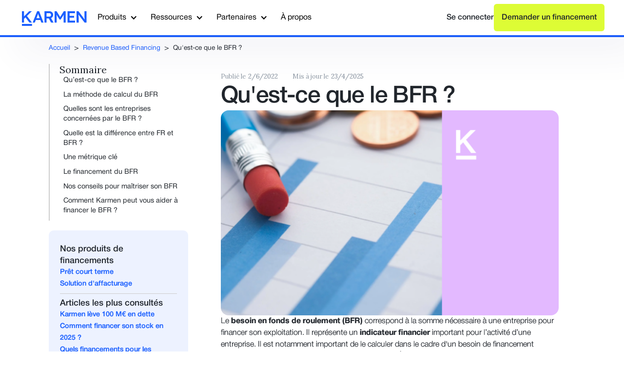

--- FILE ---
content_type: text/html
request_url: https://www.karmen.io/revenue-based-financing/bfr
body_size: 15897
content:
<!DOCTYPE html><!-- Last Published: Fri Jan 16 2026 14:18:22 GMT+0000 (Coordinated Universal Time) --><html data-wf-domain="www.karmen.io" data-wf-page="650c0a68fa78b97c7018dba5" data-wf-site="61c33abf370af2150d5f8f79" lang="fr" data-wf-collection="650c0a68fa78b97c7018db30" data-wf-item-slug="bfr"><head><meta charset="utf-8"><title>Qu&#x27;est-ce que le BFR ? - Karmen</title><meta content="Qu’est-ce que le BFR ? On vous explique comment le calculer et l’interpréter. Nos experts vous donnent également leurs conseils pour bien le gérer." name="description"><meta content="Qu&#x27;est-ce que le BFR ? - Karmen" property="og:title"><meta content="Qu’est-ce que le BFR ? On vous explique comment le calculer et l’interpréter. Nos experts vous donnent également leurs conseils pour bien le gérer." property="og:description"><meta content="https://cdn.prod.website-files.com/61c35ac5064a66efd7cdf2fc/6336d34333ab31338c0dbe17_Group%201008.png" property="og:image"><meta content="Qu&#x27;est-ce que le BFR ? - Karmen" property="twitter:title"><meta content="Qu’est-ce que le BFR ? On vous explique comment le calculer et l’interpréter. Nos experts vous donnent également leurs conseils pour bien le gérer." property="twitter:description"><meta content="https://cdn.prod.website-files.com/61c35ac5064a66efd7cdf2fc/6336d34333ab31338c0dbe17_Group%201008.png" property="twitter:image"><meta property="og:type" content="website"><meta content="summary_large_image" name="twitter:card"><meta content="width=device-width, initial-scale=1" name="viewport"><link href="https://cdn.prod.website-files.com/61c33abf370af2150d5f8f79/css/karmen-demo.webflow.shared.be6febf6f.min.css" rel="stylesheet" type="text/css" integrity="sha384-vm/r9v9hhazFHSjJs66pr42XgvPEuJ9XqLZdYdLU8PZ7zwxB3PJgc1AV+0LD7tMf" crossorigin="anonymous"><link href="https://fonts.googleapis.com" rel="preconnect"><link href="https://fonts.gstatic.com" rel="preconnect" crossorigin="anonymous"><script src="https://ajax.googleapis.com/ajax/libs/webfont/1.6.26/webfont.js" type="text/javascript"></script><script type="text/javascript">WebFont.load({  google: {    families: ["Spartan:100,200,300,regular,500,600,700,800,900","Roboto:100,300,regular,500,700,900","Lexend:300,regular,500,600","Lora:regular,500,600,700,italic,500italic,600italic,700italic"]  }});</script><script type="text/javascript">!function(o,c){var n=c.documentElement,t=" w-mod-";n.className+=t+"js",("ontouchstart"in o||o.DocumentTouch&&c instanceof DocumentTouch)&&(n.className+=t+"touch")}(window,document);</script><link href="https://cdn.prod.website-files.com/61c33abf370af2150d5f8f79/6331705e51d1203c97586a23_Favicon.jpg" rel="shortcut icon" type="image/x-icon"><link href="https://cdn.prod.website-files.com/61c33abf370af2150d5f8f79/63d00286666043e7d3ecca09_Fichier%201.png" rel="apple-touch-icon"><link href="https://www.karmen.io/revenue-based-financing/bfr" rel="canonical"><!-- Google tag (gtag.js) for GA4 -->
<script defer="" src="https://www.googletagmanager.com/gtag/js?id=AW-10816625667"></script>
<script>
  window.dataLayer = window.dataLayer || [];
  function gtag(){dataLayer.push(arguments);}
  gtag('js', new Date());

  gtag('config', 'AW-10816625667');
</script>


<link rel="alternate" href="https://www.karmen.io/">



<script type="application/json" id="weglot-data">{"allLanguageUrls":{"fr":"https://www.karmen.io/revenue-based-financing/bfr","en":"https://www.karmen.io/en/revenue-based-financing/bfr"},"originalCanonicalUrl":"https://www.karmen.io/revenue-based-financing/bfr","originalPath":"/revenue-based-financing/bfr","settings":{"auto_switch":false,"auto_switch_fallback":null,"category":8,"custom_settings":{"button_style":{"with_name":false,"full_name":false,"is_dropdown":false,"with_flags":false,"flag_type":null},"switchers":[{"style":{"with_name":true,"with_flags":true,"full_name":false,"flag_type":"square","size_scale":1},"opts":{"open_hover":true,"close_outside_click":false,"is_responsive":false,"display_device":"mobile","pixel_cutoff":768},"colors":{"text_active":"#000000","text_inactive":"#000000","text_hover":"#FFFFFF","bg_inactive":"#FFFFFF","bg_active":"#FFFFFF","bg_hover":"#1B5FFF"},"location":{"target":".footer-cta-wrapper","sibling":null},"template":{"name":"vertical_expand","hash":"45e24771d6651ddedead16c081cdb093b07a8826"}}],"translate_images":false,"subdomain":false,"dynamic":"","translate_search":false,"loading_bar":true,"hide_switcher":false,"wait_transition":true,"definitions":{}},"deleted_at":null,"dynamics":[],"excluded_blocks":[],"excluded_paths":[{"excluded_languages":[],"language_button_displayed":false,"type":"CONTAIN","value":"/blog"},{"excluded_languages":[],"language_button_displayed":false,"type":"START_WITH","value":"/landing/minimal-eligibility-checker"}],"external_enabled":false,"host":"www.karmen.io","is_dns_set":true,"is_https":true,"language_from":"fr","language_from_custom_flag":null,"language_from_custom_name":null,"languages":[{"connect_host_destination":null,"custom_code":null,"custom_flag":null,"custom_local_name":null,"custom_name":null,"enabled":true,"language_to":"en"}],"media_enabled":false,"page_views_enabled":false,"technology_id":13,"technology_name":"Webflow","translation_engine":3,"url_type":"SUBDIRECTORY","versions":{"translation":1759595864}}}</script>
<script type="text/javascript" src="https://cdn.weglot.com/weglot.min.js"></script>
<script>
    Weglot.initialize({
        api_key: 'wg_898d5677a04a4dd3976e8844e74a63a38',
        subdirectory:true
    });
</script>

<script defer="" src="https://www.googletagmanager.com/gtag/js?id=G-81YP8F8JRV" type="fs-cc" fs-cc-categories="analytics, marketing"></script>

<!-- Google Tag Manager -->
<script> (function(w,d,s,l,i){w[l]=w[l]||[];w[l].push({'gtm.start':
new Date().getTime(),event:'gtm.js'});var f=d.getElementsByTagName(s)[0],
j=d.createElement(s),dl=l!='dataLayer'?'&l='+l:'';j.async=true;j.src=
'https://www.googletagmanager.com/gtm.js?id='+i+dl;f.parentNode.insertBefore(j,f);
})(window,document,'script','dataLayer','GTM-N85D3FG');</script>
<!-- End Google Tag Manager -->



<meta name="facebook-domain-verification" content="bjj9978p4kchdscncl5ug9yowx5xcl">                                                     <!-- Schema org -->
<script async="" defer="" type="application/ld+json">
[  
{
  "@context": "https://schema.org",
  "@type": "WebPage",
  "name": "Karmen | Solution de financement non dilutif en moins de 48h",
  "description": "Financez rapidement la croissance de votre entreprise grâce au Revenue Based Financing : l'alternative aux levées de fonds et aux prêts bancaires."
},

{
  "@context": "https://schema.org/", 
  "@type": "BreadcrumbList", 
  "itemListElement": [{
    "@type": "ListItem", 
    "position": 1, 
 		"item":
  	 {
   		 "@id": "https://www.karmen.io/",
   		 "name": "Home"
   	 }
  }]
},

{
  "@context": "https://schema.org",
  "@type": "Corporation",
  "@id": "https://karmen.io/",
  "name": "Karmen",
  "duns": "27-632-3999",
  "url": "https://karmen.io/",
  "image": "https://media-exp1.licdn.com/dms/image/C4D0BAQGbYHdkOyoyKw/company-logo_200_200/0/1632143236218?e=1648080000&v=beta&t=JgX4a-o9ZOha655lmjJrNVtJWcI6dJitAW3f0sOTqhQ",
  "logo": "https://media-exp1.licdn.com/dms/image/C4D0BAQGbYHdkOyoyKw/company-logo_200_200/0/1632143236218?e=1648080000&v=beta&t=JgX4a-o9ZOha655lmjJrNVtJWcI6dJitAW3f0sOTqhQ",
  "telephone": "+33623884026",
  "address": {
  	"@type": "PostalAddress",
    "addressLocality": "Paris, France",
  	"postalCode": "75009",
  	"streetAddress": "58 rue de la Victoire"
  },
  "contactPoint": {
    "@type": "ContactPoint",
    "contactType": "sales",
    "areaServed": "FR",
    "availableLanguage": ["en","fr"],
    "email": "contact@karmen.io",
    "telephone": "+33623884026"
  },
  "sameAs": [
    "https://www.linkedin.com/company/karmen-io/",
  	"https://mobile.twitter.com/karmen_io" ,
    "https://www.facebook.com/Karmen.revenue.based.financing"
  ],
  "email": "contact@karmen.io",
  "foundingDate": "2021-05-06",
  "brand": {
   	"name": "Karmen"	 
  },
  "funder": [
    {
     "@type": "Organization",
      "@id": "https://samaipata.vc/",
      "name": "Samaipata"
    }
    ],
  "founders":[ 
    {
     "@type": "Person",
      "name": "Gabriel",
      "familyName": "Thierry",
      "sameAs": [
        "https://www.linkedin.com/in/gabriel-thierry001/"
        ]
    },
    {
      "@type": "Person",
      "name": "Baptiste",
      "familyName": "Wiel",
      "sameAs": [
        "https://www.linkedin.com/in/baptistewiel/"
        ]
    },
    {
      "@type": "Person",
      "name": "Sébastien",
      "familyName": "Lubineau",
      "sameAs": [
        "https://www.linkedin.com/in/sebastien-lubineau/"
        ]
    } 
    ]
    },
    {
    "@context": "https://schema.org",
      "@type": "FAQPage",
      "mainEntity": [{
        "@type": "Question",
        "name": "Qu&#39;est-ce que le BFR et comment le calculer ?",
        "acceptedAnswer": {
          "@type": "Answer",
          "text": "Le BFR (Besoin en Fonds de Roulement) mesure le décalage de flux de trésorerie entre les encaissements et les décaissements d&#39;une entreprise à court terme. Pour le calculer, soustrayez les dettes fournisseurs et les dettes fiscales et sociales des stocks en cours et des créances clients."
        }
      }, {
        "@type": "Question",
        "name": "Quelles entreprises sont concernées par le BFR ?",
        "acceptedAnswer": {
          "@type": "Answer",
          "text": "Les entreprises concernées par le BFR sont celles pour lesquelles ce dernier est positif, indiquant un besoin de financement à court terme pour couvrir les activités clés de l&#39;entreprise."
        }
      }, {
        "@type": "Question",
        "name": "Quelle est la différence entre le FR et le BFR ?",
        "acceptedAnswer": {
          "@type": "Answer",
          "text": "Le Fonds de Roulement (FR) représente les ressources à moyen et long terme d&#39;une entreprise, tandis que le BFR se concentre sur les besoins de financement à court terme. Le FR se calcule en soustrayant les Actifs immobilisés des Capitaux permanents."
        }
      }]
    }]
    }
    ]
    {
  "@context": "https://schema.org/",
  "@type": "SoftwareApplication",
  "name": "Karmen",
  "aggregateRating": {
    "@type": "AggregateRating",
    "ratingValue": "4.9",
    "bestRating": "5",
    "ratingCount": "34"
  }
}
</script><link href="https://www.karmen.io/revenue-based-financing/bfr" hreflang="fr" rel="alternate"><link href="https://www.karmen.io/en/revenue-based-financing/bfr" hreflang="en" rel="alternate"></head><body><div data-collapse="medium" data-animation="default" data-duration="400" data-w-id="3e2876c8-d86a-666f-5316-682fe5f39db1" data-easing="ease" data-easing2="ease" role="banner" class="navigation w-nav"><div class="navigation-container"><div class="navigation-menu"><a href="/" class="link-brand w-nav-brand"><img src="https://cdn.prod.website-files.com/61c33abf370af2150d5f8f79/632ee2a39129537892e5c538_Logo-Typographique.svg" loading="lazy" width="Auto" height="Auto" alt="Karmen" class="logo-image"></a><nav role="navigation" class="nav-menu w-nav-menu"><div data-hover="true" data-delay="0" class="dropdown w-dropdown"><div class="dropdown-toggle w-dropdown-toggle"><div class="chevron w-icon-dropdown-toggle"></div><div class="text-block-64">Produits</div></div><nav class="dropdown-list submenu-product w-dropdown-list"><div class="dropdown-base-wrapper"><div class="div-dropdown-link-products"><div class="dropdown-link-base div-horizontal-display"><div class="title-category-submenu hide">Financement</div><div data-w-id="dd514d0b-b362-e569-8eda-a5dbd0bbe096" class="w-layout-grid navigation-grid dropdown-list-v2"><a href="/loan" class="link-product-title flex w-inline-block"><div class="divider-bar var1"></div><img src="https://cdn.prod.website-files.com/61c33abf370af2150d5f8f79/632ee2809ea73b3fce27eaae_Grow.svg" loading="lazy" alt="Grow logo" class="link-accent"><div><div class="menu-title">KARMEN Loan</div><div class="menu-subtitle _14px">Prêt court terme 1-24 mois</div></div></a><a id="w-node-dd514d0b-b362-e569-8eda-a5dbd0bbe09f-e5f39db1" href="/loan" class="div-dropdown-section-right usecasegrow hide-phone w-inline-block"><div class="title-category-submenu">CAS D&#x27;USAGE</div><div class="div-block-37"><div class="menu-subtitle">Financement Stock &amp; BFR</div><div class="menu-subtitle _14px">Libérez de la trésorerie pour financer votre stock ou soulagez votre BFR</div></div><div class="div-block-37"><div class="menu-subtitle">Campagnes marketing</div><div class="menu-subtitle _14px">Financement de campagnes d&#x27;acquisition</div></div><div class="div-block-37"><div class="menu-subtitle">Opération de croissance</div><div class="menu-subtitle _14px">Recrutement, Rachat, Internationalisation, Outils, etc.</div></div></a></div><div data-w-id="dd514d0b-b362-e569-8eda-a5dbd0bbe0b1" class="w-layout-grid navigation-grid dropdown-list-v2"><a href="/factor" class="link-product-title flex w-inline-block"><div class="divider-bar var1"></div><img src="https://cdn.prod.website-files.com/61c33abf370af2150d5f8f79/640b57a787f7f84090edb13e_Logo%20karmen%20factor.svg" loading="lazy" alt="Karmen Factor" class="link-accent"><div><div class="menu-title">KARMEN Factor</div><div class="menu-subtitle _14px">Affacturage facture client B2B</div></div></a><a id="w-node-dd514d0b-b362-e569-8eda-a5dbd0bbe0ba-e5f39db1" href="/factor" class="div-dropdown-section-right usecasegrow hide-phone w-inline-block"><div class="title-category-submenu">CAS D&#x27;USAGE</div><div class="div-block-37"><div class="menu-subtitle">Ventes Marketplaces</div><div class="menu-subtitle _14px">Recevez aujourd&#x27;hui l&#x27;argent de vos ventes marketplaces</div></div><div class="div-block-37"><div class="menu-subtitle">Financement de facture</div><div class="menu-subtitle _14px">Payez vos fournisseurs aujourd&#x27;hui, sans toucher à votre trésorerie</div></div><div class="div-block-37"><div class="menu-subtitle">Encaissez plus tôt</div><div class="menu-subtitle _14px">Encaissez aujourd&#x27;hui vos factures clients B2B et soulagez votre BFR</div></div></a></div></div></div></div></nav></div><div data-hover="true" data-delay="0" class="dropdown w-dropdown"><div class="dropdown-toggle w-dropdown-toggle"><div class="chevron w-icon-dropdown-toggle"></div><div class="text-block-65">Ressources</div></div><nav class="dropdown-list w-dropdown-list"><div class="dropdown-base-wrapper flex"><div class="div-submenu-left"><a data-w-id="dd514d0b-b362-e569-8eda-a5dbd0bbe0d4" href="/ressource" class="div-nav-element w-inline-block"><div class="div-nav-list-element"><div class="div-icon-nav"><img src="https://cdn.prod.website-files.com/61c33abf370af2150d5f8f79/6621282660b06d95fe78cd3c_toolbox%20icon.svg" loading="lazy" alt=""></div><div><div class="nav-drop-down-title">Boîte à outils</div><div class="text-span-6">Nos livres blancs, simulateurs et calculateurs gratuits</div></div></div></a><div class="div-nav-element no-hover"><div class="div-nav-list-element"><div class="div-icon-nav"><img src="https://cdn.prod.website-files.com/61c33abf370af2150d5f8f79/6621287f684b8d716dadc254_icons8-book-24.png" loading="lazy" alt=""></div><div class="nav-drop-down-title">Guides</div></div><div class="margin-left"><a data-w-id="dd514d0b-b362-e569-8eda-a5dbd0bbe0e4" href="/financement" class="div-nav-element w-inline-block"><div class="div-nav-list-element"><div class="text-span-6">Le Financement d&#x27;Entreprise</div></div></a><a data-w-id="dd514d0b-b362-e569-8eda-a5dbd0bbe0e8" href="/affacturage" class="div-nav-element w-inline-block"><div class="div-nav-list-element"><div class="text-span-6">Guide Complet sur l&#x27;Affacturage</div></div></a><a href="/revenue-based-financing" class="div-nav-element w-inline-block"><div class="div-nav-list-element"><div class="text-span-6">Le Revenue Based financing</div></div></a></div></div><a data-w-id="dd514d0b-b362-e569-8eda-a5dbd0bbe0ec" href="/blog" class="div-nav-element w-inline-block"><div class="div-nav-list-element"><div class="div-icon-nav"><img src="https://cdn.prod.website-files.com/61c33abf370af2150d5f8f79/6621291a7f18b1dcd0bff1ee_blog%20icon.png" loading="lazy" alt=""></div><div><div class="nav-drop-down-title">Blog</div><div class="text-span-6">Nos articles d&#x27;experts sur la gestion d&#x27;entreprise</div></div></div></a><a data-w-id="dd514d0b-b362-e569-8eda-a5dbd0bbe0f7" href="/faq" class="div-nav-element w-inline-block"><div class="div-nav-list-element"><div class="div-icon-nav"><img src="https://cdn.prod.website-files.com/61c33abf370af2150d5f8f79/6621291a99711a1058db75f7_chat%20icon.png" loading="lazy" alt=""></div><div><div class="nav-drop-down-title">FAQ Détaillée</div><div class="text-span-6">Nous avons peut-être déjà répondu à vos questions</div></div></div></a></div><div class="div-submenu-right"><a href="/case-studies" class="div-nav-element reversed large w-inline-block"><div class="div-nav-list-element"><div class="div-icon-nav"><img src="https://cdn.prod.website-files.com/61c33abf370af2150d5f8f79/65534f37e71a1201ccd6c1b9_Simple.svg" loading="lazy" alt=""></div><div><div class="nav-drop-down-title">Case Studies</div><div class="text-span-6"> Le financement Karmen appliqué à des cas concrets</div></div></div><div class="image-submenu large"><img src="https://cdn.prod.website-files.com/61c33abf370af2150d5f8f79/67c8138af2ddeee91bc9682f_Pascal%20Uptale%20Karmen.png" loading="lazy" alt=""></div><div class="div-quote-testi-top-nav"><div>&quot;C&#x27;est très simple et c&#x27;est pour ça qu&#x27;on veut continuer avec vous.&quot;<br></div></div><div class="link-block-6"><div class="text-block-48 small">Lire les témoignages clients<br></div><img src="https://cdn.prod.website-files.com/61c33abf370af2150d5f8f79/654a8bb3ffe9a97d37ba4307_rightarrow.svg" loading="lazy" alt="" class="image-59"></div></a><a href="/forecast/product" class="div-nav-element reversed hide w-inline-block"><div class="div-nav-list-element"><div class="div-icon-nav"><img src="https://cdn.prod.website-files.com/61c33abf370af2150d5f8f79/646395b2c2f1ffc2e8e169e3_Karmen%20forecast%20logo.svg" loading="lazy" alt="Karmen Forecast logo"></div><div><div class="nav-drop-down-title">Karmen Forecast</div><div class="text-span-6">Outil de gestion de trésorerie</div></div></div></a></div></div></nav></div><div data-hover="true" data-delay="0" class="dropdown w-dropdown"><div class="dropdown-toggle w-dropdown-toggle"><div class="chevron w-icon-dropdown-toggle"></div><div class="text-block-66">Partenaires</div></div><nav class="dropdown-list w-dropdown-list"><div class="dropdown-base-wrapper"><div class="dropdown-link-base column"><a data-w-id="dd514d0b-b362-e569-8eda-a5dbd0bbe122" href="/devenir-partenaire" class="div-nav-element w-inline-block"><div class="div-nav-list-element"><div class="div-icon-nav"><img src="https://cdn.prod.website-files.com/61c33abf370af2150d5f8f79/66213e04e230237414018089_Partner%20icon.png" loading="lazy" alt=""></div><div><div class="nav-drop-down-title">Devenir Partenaire</div><div class="text-span-6">Rejoignez notre réseau de partenaire et proposez le financement Karmen à vos clients</div></div></div></a><a data-w-id="dd514d0b-b362-e569-8eda-a5dbd0bbe12b" href="/embeded-financing" class="div-nav-element w-inline-block"><div class="div-nav-list-element"><div class="div-icon-nav"><img src="https://cdn.prod.website-files.com/61c33abf370af2150d5f8f79/66213e0ab90be68c650b907c_embedded%20icon.png" loading="lazy" alt=""></div><div><div class="nav-drop-down-title">Embedded Financing</div><div class="text-span-6">Intégrez Karmen à votre solution et proposez à vos clients d&#x27;accéder à un financement Karmen en marque grise</div></div></div></a><a href="/partner/partenaires-courtiers" class="div-nav-element w-inline-block"><div class="div-nav-list-element"><div class="div-icon-nav"><img src="https://cdn.prod.website-files.com/61c33abf370af2150d5f8f79/66438a5f76678a87e7d491c8_karmenbroker.png" loading="lazy" alt=""></div><div><div class="nav-drop-down-title">Courtier pour Karmen</div><div class="text-span-6">Solution alternative aux prêts bancaires, pensée pour les courtiers en financement d&#x27;entreprise</div></div></div></a></div></div></nav></div><a href="/success-stories" class="navigation-link-primary hide w-nav-link">Success Stories</a><a href="/a-propos" class="navigation-link-primary w-nav-link">À propos</a><a href="#" class="link-connect menuone">Se connecter</a><div class="wg-element-wrapper mobile"><a lang="fr" href="#" class="wg-selector _1 w-inline-block"><div class="wg-selector-lang-1">Fr</div></a><div class="wg-selector-line"><div class="wg-selector-line-fill _1"></div><div class="wg-selector-line-fill _2"></div></div><a lang="en" href="#" class="wg-selector _2 w-inline-block"><div class="wg-selector-lang-2">En</div></a></div></nav></div><div class="navigation-button-wrap"><a href="https://app.karmen.io/login" target="_blank" class="link-connect">Se connecter</a><a href="https://app.karmen.io/sign-up" class="button nav-button w-button">Demander un financement</a><div class="menu-button w-nav-button"><div class="w-icon-nav-menu"></div></div></div></div></div><div class="progress-bar"><div data-w-id="466d050d-dbb6-4f8e-b001-5dc8de400bb2" class="progress-bar-filled"></div></div><section class="section-breadcrum"><div class="div-breadcrum"><a href="/" class="article-child-breadcrumb-link">Accueil</a><div class="article-breadcrumb-separator">&gt;</div><a href="/revenue-based-financing" class="article-child-breadcrumb-link">Revenue Based Financing</a><div class="article-breadcrumb-separator">&gt;</div><div class="article-child-breadcrumb-link">Qu&#x27;est-ce que le BFR ?</div></div></section><section class="section-main-content"><div id="w-node-_03bec988-2761-a480-9815-df5468bd4545-7018dba5" class="w-layout-layout stack-main-content-article wf-layout-layout"><div class="w-layout-cell cell-content-table"><div class="blog_toc-wrapper"><div class="div-container-table-of-content"><div class="divider-table-of-content"></div><div class="div-table-of-content"><div class="heading-style-h6">Sommaire</div><div id="toc-wrapper" class="blog_toc-list"><div class="custom-code-toc_script w-embed w-script"><!-- Start Virtual Entity Automatic ToC CREATOR -->
<div>
  <style>
    .toc_item {
        list-style-type: none;
        color:#8f99a5;
    }
</style>
    <script>
        let contentID = "content"; // ID of content
        let tocID = "toc-wrapper"; // ID to TOC element, if empty use parent div
        let headingLevels = ["h2"]; // Define the different levels
        let offset_size = "6rem"; // Define the offset of the anchor
        let toc_container;
        let anchors = [];

        if (tocID == "") {
            var scriptTag = document.getElementsByTagName('script');
            scriptTag = scriptTag[scriptTag.length - 1];
            toc_container = scriptTag.parentNode;

        }

        window.addEventListener('load', () => {

            let content = document.getElementById(contentID);
            if (tocID != "") {
                toc_container = document.getElementById(tocID);
            }
            var toc = document.createElement('ul');
            toc.className = "toc_uolist";
            toc_container.appendChild(toc);
            let sub_eles = content.getElementsByTagName('*');
            var nesting = [toc];
            var hadH2 = false;
            for (const ele of sub_eles) {
                if (ele.tagName.toLowerCase() == "h2"){
                  hadH2 = true;
                }
                var i;
                for (i = 0; i < headingLevels.length; i++) {
                    var level = headingLevels[i];
                    if ((level[0] == '.' && ele.className.toLowerCase() == level.slice(1).toLowerCase()) ||
                        ele.tagName.toLowerCase() == level.toLowerCase()) {
                        break;
                    }
                }
                if (i < headingLevels.length) {
                    while (nesting.length - 1 > i)
                        nesting.pop()
                    while (nesting.length - 1 < i) {
                        let nest = document.createElement('ul');
                        nest.className = "toc_uolist";
                        nesting[nesting.length - 1].appendChild(nest);
                        nesting.push(nest);
                    }
                    let toc_ele = document.createElement('a');
                    let anchor = document.createElement('a');
                    anchors.push([anchor, toc_ele]);
                    for (var i = 0; i < ele.innerText.length; i++) {
                        let germanReplacements = { "Ã¼": "ue", "Ãœ": "Ue", "Ã„": "Ae", "Ã¤": "ae", 'Ã–': "Oe", "Ã¶": "oe", "ÃŸ": "ss" }
                        if (/[a-zA-Z0-9]/.test(ele.innerText[i])) {
                            anchor.id += ele.innerText[i];
                        } else if (ele.innerText[i] == " ") {
                            anchor.id += "-";
                        } else if (ele.innerText[i] in germanReplacements) {
                            anchor.id += germanReplacements[ele.innerText[i]];
                        }
                    }
                    anchor.style = "top:-" + offset_size + "; position: relative;"
                    ele.appendChild(anchor);
                    toc_ele.href = "#" + anchor.id;
                    toc_ele.innerText = ele.innerText;
                    toc_ele.className = "toc_link";
                    var item = document.createElement('li');
                    item.appendChild(toc_ele);
                    item.className = "toc_item";
                    nesting[nesting.length - 1].appendChild(item);
                }

            }
            if (!hadH2){
              toc.style.display = "None";
              let toHide = document.getElementsByClassName("toc_inner-wrapper");
              for (var i = 0; i < toHide.length; i++){
                toHide[i].style.display = "none";
              }
            }
        });
        window.addEventListener('scroll', () => {
            let cur_active;
            let cur_value;
            for (var i = 0; i < anchors.length; i++) {
                anchors[i][1].classList.remove('toc_is-active');
                var pos = anchors[i][0].getBoundingClientRect().top;
                if (pos < window.innerHeight / 2) {
                    if (!cur_value || cur_value < pos) {
                        cur_value = pos;
                        cur_active = anchors[i][1];
                    }
                }
            }
            console.log(cur_active.href);
            if (cur_active) {
                cur_active.classList.add('toc_is-active');
            }
        });
    </script>
</div>
<!-- End Virtual Entity Automatic ToC CREATOR --></div><ul role="list" class="toc_uolist hide"><li class="toc_item"><a href="#" class="toc_link-4 toc_is-active">Text Link</a></li><li class="toc_item"><a href="#" class="toc_link-4">Text Link</a></li><li class="toc_item"></li></ul></div></div></div><div class="div-highlight"><div class="content-highlight-title">Nos produits de financements</div><a href="https://www.karmen.io/product" class="highlight-link-item">Prêt court terme</a><a href="https://www.karmen.io/factor" class="highlight-link-item">Solution d&#x27;affacturage</a><div class="divider-highlight"></div><div class="content-highlight-title">Articles les plus consultés</div><a href="https://www.karmen.io/blog/karmen-leve-100-millions-dette" class="highlight-link-item">Karmen lève 100 M€ en dette </a><a href="https://www.karmen.io/revenue-based-financing/solutions-financement-stock" class="highlight-link-item">Comment financer son stock en 2025 ?</a><a href="https://www.karmen.io/financement/financement-startups-tech" class="highlight-link-item">Quels financements pour les startups tech ?</a><div class="divider-highlight no-line"></div><div class="content-highlight-title">Ressource utile</div><a href="https://www.karmen.io/ressources/simulateur-pret-karmen" class="highlight-link-item">Simulateur de prêt Karmen</a></div></div></div><div class="w-layout-cell cell-main-content"><div class="div-date"><div class="date-text">Publié le</div><div class="div-5px"></div><p class="date-text">2/6/2022</p><div class="div-30px"></div><div class="date-text">Mis à jour le</div><div class="div-5px"></div><p class="date-text">23/4/2025</p></div><h1 class="h1-article">Qu&#x27;est-ce que le BFR ?</h1><div class="article-image-div"><img src="https://cdn.prod.website-files.com/61c35ac5064a66efd7cdf2fc/6336d34333ab31338c0dbe17_Group%201008.png" loading="lazy" alt="" sizes="100vw" srcset="https://cdn.prod.website-files.com/61c35ac5064a66efd7cdf2fc/6336d34333ab31338c0dbe17_Group%201008-p-500.png 500w, https://cdn.prod.website-files.com/61c35ac5064a66efd7cdf2fc/6336d34333ab31338c0dbe17_Group%201008.png 576w" class="article-child-image"></div><div class="introduction-article w-richtext"><p>Le <strong>besoin en fonds de roulement (BFR)</strong> correspond à la somme nécessaire à une entreprise pour financer son exploitation. Il représente un <strong>indicateur financier</strong> important pour l’activité d’une entreprise. Il est notamment important de le calculer dans le cadre d&#x27;un besoin de financement comme le <a href="https://www.karmen.io/revenue-based-financing">Revenue Based Financing</a>. D’où vient-il ? À quoi sert-il ? Comment le calculer ? Comment l&#x27;optimiser en <strong>2024</strong> ?</p></div><div id="content" class="blog_content-wrapper"><div class="blog_rich-text w-richtext"><h2>Qu’est-ce que le BFR ?</h2><p>Cet indicateur comptable et financier mesure le décalage de flux de <strong>trésorerie</strong> entre les <strong>encaissements</strong> et les <strong>décaissements</strong> d’une entreprise. Les encaissements correspondent aux entrées d’argent, alors que les décaissements correspondent aux sorties d&#x27;argent. Le <strong>BFR</strong> représente donc les <strong>besoins de financement</strong> à court terme d’une entreprise. </p><p>Cet indicateur est utile pour un certain nombre de personnes au sein d’une entreprise, dont par exemple le directeur administratif et financier (DAF), les comptables et les responsables financiers des entreprises. </p><p>Par exemple, au sein du cycle d’exploitation d’une entreprise, il y a : </p><ol role="list"><li>L’achat de matière première,</li><li>La fabrication,</li><li><a href="https://www.karmen.io/revenue-based-financing/financer-stocks">Le stock</a>,</li><li>La vente &amp; livraison,</li><li>Puis le paiement. </li></ol><p>Le temps entre l’achat et la vente de produits va créer un décalage dans la trésorerie de l’entreprise. En finance, il va falloir donc une certaine somme d’argent pour compenser ce décalage dans la <strong>trésorerie</strong>.</p><h2>La méthode de calcul du BFR </h2><p>Pour mettre en évidence les différences d’échéances de règlement entre les encaissements des clients et les paiements réalisés, il faut calculer le BFR. Mais comment calculer le BFR ? </p><p>Il faut analyser<strong> le BFR d’exploitation</strong> qui est lié à l’activité courante de l’entreprise ou bien <strong>le BFR hors exploitation</strong>, lui lié à des événements exceptionnels. Il convient donc de déterminer les créances des clients, la valeur des stocks de l’entreprise ainsi que les dettes fournisseurs à un moment défini. Le calcul du BFR se fait donc de la manière suivante : </p><p><strong><em>BFR = Stocks en cours + Clients et comptes rattachés - Fournisseurs et comptes rattachés - Dettes fiscales et sociales </em> - BFR</strong> = Emplois - Ressources </p><p><em>Prenons un exemple pour mieux comprendre ce calcul. Le 02/05/2022, la société Matelas Français présente dans ses comptes des créances clients pour un montant de 300, des stocks de marchandises de 20 et des dettes fournisseurs de 45.</em></p><p><em>BFR = 20 + 300 - 45 = 275. </em></p><p><em>Ici, Ma</em>‍<em>telas Français a un besoin de financement de son bilan de 275. </em></p><p>‍</p><figure style="max-width:1000px" class="w-richtext-align-center w-richtext-figure-type-image"><div><img src="https://cdn.prod.website-files.com/61c35ac5064a66efd7cdf2fc/6336d32ff76880afe176f65c_Nouvelle%20DA%20illustrations%20(27).png" loading="lazy" alt="Comment calculer le BFR ?"></div><figcaption>Comment calculer le BFR ?</figcaption></figure><h2>Quelles sont les entreprises concernées par le BFR ? </h2><p>Les entreprises qui sont concernées par <strong>un financement de BFR</strong> sont celles pour lesquelles ce dernier est <strong>positif</strong>. Concrètement, cela se traduit par des emplois d’exploitation supérieurs à des ressources d’exploitation, et donc qu’il n’y a plus assez de ressources pour financer les activités clés de l’entreprise. </p><p>Concrètement, pour un <strong>SaaS</strong> ou une <strong>application mobile</strong>, le BFR va être très marqué. Ceci est dû aux frais importants sollicités pour mettre en place un certain service en ligne sur votre plateforme ou site. Dans cet exemple particulier, les revenus sont perçus à partir des premiers abonnements, et donc il va falloir pallier le déséquilibre à travers le <strong>financement du BFR</strong>.  Les entreprises donc concernées par un financement du BFR sont en particulier celles pour qui le ‘trou d’air’ va se faire ressentir rapidement.</p><h2>Quelle est la différence entre FR et BFR ? </h2><p>Le <strong>Fonds de Roulement (FR)</strong> représente lui les ressources à moyen et long termes qu’une entreprise peut utiliser afin de payer ses dépenses d’exploitation avant de recevoir le paiement des clients. C’est donc les fonds dont disposent l’entreprise pour financer ses activités de production pour les investissements à long terme. On qualifie également le FR de <strong>Capitaux permanents</strong>. Il permet de vérifier une certaine cohérence entre la politique de l’investissement et la politique de financement. Lui se calcule en faisant la différence entre le montant des Capitaux permanents et le montant des Actifs immobilisés. </p><h2>Une métrique clé</h2><h3>Comment interpréter la valeur du BFR ? </h3><div class="w-embed"><table class="k-table">
    <thead>
        <tr>
            <th>Condition</th>
            <th>Interprétation</th>
        </tr>
    </thead>
    <tbody>
        <tr>
            <td>BFR positif</td>
            <td>Nécessite un besoin de financement : les créances clients et les stocks sont plus importants que les dettes fournisseurs.
</td>
        </tr>
        <tr>
            <td>BFR nul</td>
            <td>Théorique : situation quasi inexistante</td>
        </tr>
        <tr>
            <td>BFR négatif</td>
            <td>Indique une ressource de financement : les créances clients et les stocks sont moins importants que les dettes fournisseurs (e-commerce, grande distribution, paiement en direct...)</td>
        </tr>
    </tbody>
</table>

<style>
.k-table {
  border-collapse: collapse;
  width: 100%;
}

.k-table td, .k-table th {
  border: 1px solid #ddd;
  padding: 8px;
}

.k-table tbody {
	text-align: left;
  vertical-align: baseline;
}

.k-table tr td:nth-child(1){
	font-weight: bold;
}

.k-table tr:nth-child(even){background-color: #f2f2f2;}

.k-table tr:hover {background-color: #ddd;}

.k-table th {
  padding-top: 12px;
  padding-bottom: 12px;
  text-align: left;
  background-color: #00B0FF;
  color: white;
}
</style></div><h3>Ratios financiers en lien avec le besoin en fonds de roulement</h3><p>Il existe des ratios financiers en lien avec le Besoin en Fonds de Roulement (BFR) :</p><ul role="list"><li>Le <strong>Days Sales Outstanding</strong> (DSO ou DMP en français) est lié au recouvrement des créances. C’est le délai moyen de recouvrement ou de paiement qu’une entreprise a entre la date d’émission d’une facture d’un client, et son encaissement, dans un délai ou retard. C’est un ratio qui représente également l’état de santé financière d’une entreprise ;</li><li>Le <strong>Days Payables Outstanding</strong> (DPO), aussi appelé délai de crédit fournisseurs, est quant à lui le nombre de jours écoulés entre le moment où le fournisseur a facturé une entreprise, et celui où elle la paye. C’est un ratio qui participe également à l’estimation du besoin en fonds de roulement des entreprises.  	</li></ul><h2>Le financement du BFR</h2><h3>Pourquoi financer le BFR au démarrage de l’activité ? </h3><p>Une bonne gestion de son BFR peut garantir un bon état sur sa <strong>trésorerie</strong>. Il est donc important, dès le démarrage de son activité, d’estimer son besoin en fonds de roulement initial, afin de l’intégrer au plan de financement. Il faut, en démarrant une activité, être en mesure de couvrir les décalages de temps entre les dépenses et les recettes et de la jeune entreprise.</p><h3>Comment financer le BFR ?</h3><p>Pour financer son besoin en fonds de roulement, il existe différentes solutions. Il y a d’abord :</p><ul role="list"><li>L’affacturage, en transférant les créances clients à une société d’affacturage.</li><li>Le leasing, pour financer sans faire d’apports.</li><li>Le financement sur stock, autrement dit emprunt bancaire, en moyennant une garantie.  </li><li>Le <strong>Revenue Based Financing</strong>, développé chez <strong>Karmen</strong>.  </li></ul><h2>Nos conseils pour maîtriser son BFR</h2><p>Il est essentiel de maintenir une bonne gestion de son BFR pour garantir un bon état de santé de son entreprise. En particulier, il faut bien contrôler : </p><ul role="list"><li>Les délais d&#x27;encaissement de ses clients</li><li>Les délais de paiement des fournisseurs</li><li>La gestion des stocks </li></ul><p>Vous pourrez maîtriser votre BFR en négociant bien vos délais avec vos fournisseurs, et ainsi faire payer rapidement vos clients, afin d’empêcher au plus possible un BFR élevé. Cependant, il ne faut pas négliger qu’un BFR positif n’est pas non plus alarmant car beaucoup d’entreprises en ont un positif. </p><h2>Comment Karmen peut vous aider à financer le BFR ?</h2><p>Chez Karmen, nous démocratisons le financement non-dilutif à travers le <strong>revenue based financing</strong>.  Concrètement, nous mettons en place un schéma de financement se basant sur les <strong>revenus futurs</strong> de l’entreprise. Dans ce cas-ci, si vos ventes chutent pendant un certain mois, vos redevances seront réduites.</p><p>Avec le RBF, aucune garantie personnelle ne vous est demandée. Karmen analyse la capacité de l’entreprise en augmentant suffisamment vos revenus afin de couvrir les paiements du prêt et les dépenses d’exploitation.  <a href="https://app.karmen.io/sign-up">Le processus de financement avec Karmen</a> se fait en 48h, et nous finançons les entreprises  (SaaS par exemple).</p><p><em>Le Besoin en Fonds de Roulement est un indicateur essentiel afin de comprendre la situation financière d’une entreprise. C’est un indicateur clé qu’il faut calculer régulièrement pour suivre l’évolution au niveau de sa trésorerie. Il est possible de contrôler son BFR en jouant sur les délais de ses fournisseurs ou à travers la gestion de ses stocks. Lorsqu’il est nécessaire de faire appel à un financement, le Revenue Based Financing est une méthode avantageuse sur différents fronts, comme les délais et les prérequis.</em></p></div></div></div></div></section><section class="section-cta-pre-footer"><div class="div-prefooter"><div class="div-block-42"><img src="https://cdn.prod.website-files.com/61c33abf370af2150d5f8f79/654a8a2c19151116b8d49db6_shape%20accelerate%20karmen.svg" loading="lazy" alt=""></div><div class="cta-title-pre-footer">Le financement d&#x27;entreprise, simplifié</div><div class="prefooter-subtitle">Réponse d&#x27;éligibilité instantanée</div><a href="https://app.karmen.io/sign-up" class="button w-button">Tester mon éligibilité</a></div></section><div class="section-main modification-landing-cir"><div class="main-container footer-cont"><div class="footer-top"><img src="https://cdn.prod.website-files.com/61c33abf370af2150d5f8f79/632ee2a39129537892e5c538_Logo-Typographique.svg" alt="Logo Karmen" class="footer-logo"><div class="footer-cta-wrapper"><div class="footer-title-button">Commencez l&#x27;aventure</div><a href="https://app.karmen.io/sign-up" class="button w-button">Demander un financement</a></div></div><div class="w-layout-grid footer-grid-01"><div id="w-node-_8aa756c1-e468-6cec-0edd-e0b25da5f5a5-711ce621" class="footer-column newsletter-hidden"><div class="footer-title-button">Souscrivez à notre newsletter</div><div class="form-block-newsletter w-form"><form id="wf-form-Newsletter-form-2" name="wf-form-Newsletter-form-2" data-name="Newsletter form" method="get" class="form-newsletter" data-wf-page-id="650c0a68fa78b97c7018dba5" data-wf-element-id="8aa756c1-e468-6cec-0edd-e0b25da5f5a9"><input class="text-field blue w-input" maxlength="256" name="Email-for-NL-2" data-name="Email For NL 2" placeholder="Email Address" type="email" id="Email-for-NL-2" required=""><input type="submit" data-wait="Please wait..." class="submit-button-nl w-button" value=""></form><div class="success-message-3 w-form-done"><div>Merci ! Votre souscription a été prise en compte</div></div><div class="w-form-fail"><div>Oops! Something went wrong while submitting the form.</div></div></div></div><div id="w-node-_8aa756c1-e468-6cec-0edd-e0b25da5f5b2-711ce621" class="footer-column newsletter-linkedin"><div class="div-socialproof"><a href="/avis" target="_blank" class="div-socialproof w-inline-block"><div class="div-logo-review"><img src="https://cdn.prod.website-files.com/61c33abf370af2150d5f8f79/6448e1d9de882ecddfa41f05_logogoogle.svg" loading="lazy" alt=""></div><div id="w-node-_1d9fef44-9b3b-1008-a565-d64576cd3cfc-76cd3cf9" class="div-review-stars"><div class="review">Recommandé par +1000 entreprises</div><div class="div-stars-and-score"><div class="div-certified"><img src="https://cdn.prod.website-files.com/61c33abf370af2150d5f8f79/6448e05935d6ff625b4f871f_certified%20logo.svg" loading="lazy" alt=""></div><div class="score-review"><strong>4.9</strong>/5</div><div class="div-stars"><img src="https://cdn.prod.website-files.com/61c33abf370af2150d5f8f79/6448e0594e907db8ff9af792_5%20stars.svg" loading="lazy" alt=""></div></div></div></a></div><div class="footer-title-button margin-top-social-proof">Recevez notre newsletter</div><div class="footer-title-button subtitle-footer-nl">Tous les mois, découvrez Karmen à travers nos partenaires, nos clients ou nos événements du mois.</div><div class="newsletter-button-container-footer"><a href="https://www.linkedin.com/newsletters/6997953932496904192/" class="button newsletter-footer-button w-button">Découvrir Karmen Letter</a></div><a href="https://fr.linkedin.com/company/karmen-io" target="_blank" class="social-link margin-top w-inline-block"><img src="https://cdn.prod.website-files.com/61c33abf370af2150d5f8f79/6628d25a3830f185988bb139_icons8-linkedin-50.png" alt=""></a></div><div class="footer-column"><div class="footer-title">Produits</div><a href="/loan" class="footer-link-main">Karmen Loan</a><a href="/factor" class="footer-link-main">Karmen Factor</a></div><div class="footer-column"><div class="footer-title">Ressources</div><a href="/financement" class="footer-link-main">Le guide du financement d&#x27;entreprise</a><a href="/affacturage" class="footer-link-main">Le guide de l&#x27;affacturage</a><a href="/blog" class="footer-link-main">Blog</a><a href="/faq" class="footer-link-main">FAQ détaillée</a><a href="https://karmen-fintech.notion.site/13487cd125dc80128bdbe20cbb314202?v=40c037e62c074ca28c7ba0e1dd7322e5" target="_blank" class="footer-link-main">Kit Média</a></div><div class="footer-column"><div class="footer-title">Entreprise</div><a href="/devenir-partenaire" class="footer-link-main">Devenir partenaire</a><a href="https://www.welcometothejungle.com/fr/companies/karmen/jobs" target="_blank" class="footer-link-main">Rejoindre l’aventure</a><a href="/a-propos" class="footer-link-main">À propos</a></div></div><div class="footer-bottom"><div class="footer-cta-wrapper"><a href="/mentions-legales" class="secondary-link">Mentions légales</a><a href="/privacy-policy" class="footer-link-main">Politique de confidentialité</a><a href="/cgu" class="footer-link-main">CGU</a><a href="mailto:contact@karmen.io" class="footer-link-main">Contactez-nous</a></div></div><div class="copyright-footer"><p class="copyright-footer">© Copyright 2026 Karmen SAS</p><p class="copyright-footer">17 rue du Faubourg Montmartre, 75009 Paris</p></div></div></div><div class="shape-background content-page"><img src="https://cdn.prod.website-files.com/61c33abf370af2150d5f8f79/654a77648d44c53800f59d1d_shape%20round%20half.svg" loading="lazy" alt="" class="opacity-70"></div><script src="https://d3e54v103j8qbb.cloudfront.net/js/jquery-3.5.1.min.dc5e7f18c8.js?site=61c33abf370af2150d5f8f79" type="text/javascript" integrity="sha256-9/aliU8dGd2tb6OSsuzixeV4y/faTqgFtohetphbbj0=" crossorigin="anonymous"></script><script src="https://cdn.prod.website-files.com/61c33abf370af2150d5f8f79/js/webflow.schunk.36b8fb49256177c8.js" type="text/javascript" integrity="sha384-4abIlA5/v7XaW1HMXKBgnUuhnjBYJ/Z9C1OSg4OhmVw9O3QeHJ/qJqFBERCDPv7G" crossorigin="anonymous"></script><script src="https://cdn.prod.website-files.com/61c33abf370af2150d5f8f79/js/webflow.schunk.3b102ab07e2f59ca.js" type="text/javascript" integrity="sha384-swhTYSAbHFWqM6ok3ieBEAJH+TT9/PsqkB0OULRU+FIF2dlM9cx1McZqrW+Qv0C5" crossorigin="anonymous"></script><script src="https://cdn.prod.website-files.com/61c33abf370af2150d5f8f79/js/webflow.b7d6b166.b72b2dbc6613a3e8.js" type="text/javascript" integrity="sha384-CT7/w/bGRVGTbRC34AyaWmpT0HYT/XZTUSK8E+MVQaGNV2BSMNb2f5IV3e7yXrtZ" crossorigin="anonymous"></script><!-- Google Tag Manager (noscript) -->
<noscript><iframe src="https://www.googletagmanager.com/ns.html?id=GTM-N85D3FG" height="0" width="0" style="display:none;visibility:hidden"></iframe></noscript>
<!-- End Google Tag Manager (noscript) -->



<!-- UTMtracking script -->
<script async="" defer="">
function getCookie(a) {
    var b = document.cookie.match('(^|;)\\s*' + a + '\\s*=\\s*([^;]+)');
    return b ? b.pop() : '';
}

(function () {
    console.log(" _  __          _____  __  __ ______ _   _ ");
    console.log("| |/ /    /\\   |  __ \\|  \\/  |  ____| \\ | |");
    console.log("| ' /    /  \\  | |__) | \\  / | |__  |  \\| |");
    console.log("|  <    / /\\ \\ |  _  /| |\\/| |  __| | . ` |");
    console.log("| . \\  / ____ \\| | \\ \\| |  | | |____| |\\  |");
    console.log("|_|\\_\\/_/    \\_\\_|  \\_\\_|  |_|______|_| \\_|");
    console.log("");
    console.log("Join us to reinvent financing !");
	var refer = document.referrer;
    var refer_utm_source = undefined;
  	if ((refer || "").includes('francefintech.org')) {
       refer_utm_source = 'france_fintech'
    }
    if ((refer || "").includes('lesechos')) {
       refer_utm_source = 'lesechos'
    }
    if ((refer || "").includes('ayming')) {
       refer_utm_source = 'ayming'
    }
    if ((refer || "").includes('francenum')) {
       refer_utm_source = 'francenum'
    }
    if ((refer || "").includes('seedlegals')) {
       refer_utm_source = 'seedlegals'
    }
    if ((refer || "").includes('ipaidthat')) {
       refer_utm_source = 'ipaidthat'
    }
    if ((refer || "").includes('steerfox')) {
       refer_utm_source = 'steerfox'
    }
    if ((refer || "").includes('eldorado')) {
       refer_utm_source = 'eldorado'
    }
    if ((refer || "").includes('thetribe')) {
       refer_utm_source = 'thetribe'
    }
    if ((refer || "").includes('hive')) {
       refer_utm_source = 'hive'
    }
    if ((refer || "").includes('brasdroitdesdirigeants')) {
       refer_utm_source = 'bddd'
    }
    if ((refer || "").includes('fygr')) {
       refer_utm_source = 'fygr'
    }
    if ((refer || "").includes('soansolutions')) {
       refer_utm_source = 'soan'
    }
    if ((refer || "").includes('altassura')) {
       refer_utm_source = 'altassura'
    }
    if ((refer || "").includes('finovup')) {
       refer_utm_source = 'finovup'
    }
    if ((refer || "").includes('fincome')) {
       refer_utm_source = 'fincome'
    }
    if ((refer || "").includes('leano')) {
       refer_utm_source = 'leano'
    }
    if ((refer || "").includes('muzzo')) {
       refer_utm_source = 'muzzo'
    }
    if ((refer || "").includes('mindsetfinance')) {
       refer_utm_source = 'mindsetfinance'
    }
  	if ((refer || "").includes('ecosysteme-mode.com')) {
       refer_utm_source = 'ecosysteme-mode'
    }
    if ((refer || "").includes('bigmedia.bpifrance.fr/')) {
       refer_utm_source = 'bpi'
    }
    if ((refer || "").includes('trezo')) {
       refer_utm_source = 'trezo'
    }
  
    var cookieminutes = 30; 
    var targetdomain = "https://app.karmen.io/sign-up";
    var targetdomain2 = "karmen.io";
    var params = new URLSearchParams(window.location.search);
    var utm_params = [];
    var has_utm_source = false;
    params.forEach(function(value, key) {
        if (key.startsWith('utm_')) {
             if (key=='utm_medium'){utm_params.push(key+'='+value)}
             else if (key=='utm_source') {
               utm_params.push(key+'='+value)
               has_utm_source = true;
        	  }
             else {utm_params.push(key+'='+value);}  }      
    })
    
    if (refer_utm_source && !has_utm_source) {
      utm_params.push("utm_source="+refer_utm_source);
    }
    
    utm_search = utm_params.join('&');
	
    if (!utm_search) // get values from backup cookie
        var utm_search = getCookie("utm_bypass");
	
    if (!!utm_search) {
        // cookie backup for reload
        var d = new Date();
        d.setTime(d.getTime() + (cookieminutes * 60 * 1000)); // cookie backup
        var expires = "expires=" + d.toUTCString();
        document.cookie = "utm_bypass" + "=" + utm_search + ";" + expires + ";path=/";

        // links update
        document.querySelectorAll('a[href]').forEach(function (ele, idx) {
            if (
            	(ele.href.indexOf(targetdomain) !== -1 || 
            		ele.href.indexOf(targetdomain2) !== -1) 
            	&& (ele.href.indexOf("utm_") == -1)
            	) 
            {
                ele.href = ele.href + (ele.href.indexOf('?') === -1 ? '?' : '&') + utm_search;
            }
        });
    }
})();
</script><!-- Script to translate date from English to French -->
<script>
  console.clear();
    /* globals
      $
    */
    const data = {
        months: {
            en: [
                'January', 'February', 'March', 'April', 'May', 'June',
                'July', 'August', 'September', 'October', 'November', 'December',
            ],
            local: [],
        },
        days: {
            en: [
                'Monday', 'Tuesday', 'Wednesday', 'Thursday', 'Friday', 'Saturday', 'Sunday',
            ],
            local: [],
        }
    };

    data.months.local = [
        'Janvier', 'Février', 'Mars', 'Avril', 'Mai', 'Juin',
        'Juillet', 'Août', 'Septembre', 'Octobre', 'Novembre', 'Décembre',
    ];
    data.days.local = [
        'Lundi', 'Mardi', 'Mercredi', 'Jeudi', 'Vendredi', 'Samedi', 'Dimanche',
    ];

    if (data.months.local.length !== 12) {
        console.error('Months are incorrect! Check your script.')
    }
    if (data.days.local.length !== 7) {
        console.error('Days are incorrect! Check your script.')
    }

    const shortenDaysMonths = daymonth => daymonth.substring(0, 3);
    const convertToLocal = (daydate, whatToConvert) => {
        whatToConvert.each(function() {
            const theObject = $(this);
            let text = theObject.text();

            if (daydate === 'm' || daydate === 'month' || daydate === 'months') {
                for (let i = 0; i < data.months.en.length; i++) {
                    text = text.replace(data.months.en[i], data.months.local[i])
                    text = text.replace(shortenDaysMonths(data.months.en[i]), shortenDaysMonths(data.months.local[i]))
                    theObject.text(text)
                }
            } else if (daydate === 'd' || daydate === 'day' || daydate === 'days') {
                for (let i = 0; i < data.days.en.length; i++) {
                    text = text.replace(data.days.en[i], data.days.local[i])
                    text = text.replace(shortenDaysMonths(data.days.en[i]), shortenDaysMonths(data.days.local[i]))
                    theObject.text(text)
                }
            }
        });
    };
</script>
<!-- End script to translate date from English to French -->
<!-- Script to translate date from English to French -->
<script>
	const allDates = $('.dateclass');
  const allDays = $('.dayclass');
  convertToLocal('m', allDates);
	convertToLocal('d', allDays);
</script>
<!-- End script to translate date from English to French --><script src="https://hubspotonwebflow.com/assets/js/form-124.js" type="text/javascript" integrity="sha384-bjyNIOqAKScdeQ3THsDZLGagNN56B4X2Auu9YZIGu+tA/PlggMk4jbWruG/P6zYj" crossorigin="anonymous"></script></body></html>

--- FILE ---
content_type: text/css
request_url: https://cdn.prod.website-files.com/61c33abf370af2150d5f8f79/css/karmen-demo.webflow.shared.be6febf6f.min.css
body_size: 60325
content:
html{-webkit-text-size-adjust:100%;-ms-text-size-adjust:100%;font-family:sans-serif}body{margin:0}article,aside,details,figcaption,figure,footer,header,hgroup,main,menu,nav,section,summary{display:block}audio,canvas,progress,video{vertical-align:baseline;display:inline-block}audio:not([controls]){height:0;display:none}[hidden],template{display:none}a{background-color:#0000}a:active,a:hover{outline:0}abbr[title]{border-bottom:1px dotted}b,strong{font-weight:700}dfn{font-style:italic}h1{margin:.67em 0;font-size:2em}mark{color:#000;background:#ff0}small{font-size:80%}sub,sup{vertical-align:baseline;font-size:75%;line-height:0;position:relative}sup{top:-.5em}sub{bottom:-.25em}img{border:0}svg:not(:root){overflow:hidden}hr{box-sizing:content-box;height:0}pre{overflow:auto}code,kbd,pre,samp{font-family:monospace;font-size:1em}button,input,optgroup,select,textarea{color:inherit;font:inherit;margin:0}button{overflow:visible}button,select{text-transform:none}button,html input[type=button],input[type=reset]{-webkit-appearance:button;cursor:pointer}button[disabled],html input[disabled]{cursor:default}button::-moz-focus-inner,input::-moz-focus-inner{border:0;padding:0}input{line-height:normal}input[type=checkbox],input[type=radio]{box-sizing:border-box;padding:0}input[type=number]::-webkit-inner-spin-button,input[type=number]::-webkit-outer-spin-button{height:auto}input[type=search]{-webkit-appearance:none}input[type=search]::-webkit-search-cancel-button,input[type=search]::-webkit-search-decoration{-webkit-appearance:none}legend{border:0;padding:0}textarea{overflow:auto}optgroup{font-weight:700}table{border-collapse:collapse;border-spacing:0}td,th{padding:0}@font-face{font-family:webflow-icons;src:url([data-uri])format("truetype");font-weight:400;font-style:normal}[class^=w-icon-],[class*=\ w-icon-]{speak:none;font-variant:normal;text-transform:none;-webkit-font-smoothing:antialiased;-moz-osx-font-smoothing:grayscale;font-style:normal;font-weight:400;line-height:1;font-family:webflow-icons!important}.w-icon-slider-right:before{content:""}.w-icon-slider-left:before{content:""}.w-icon-nav-menu:before{content:""}.w-icon-arrow-down:before,.w-icon-dropdown-toggle:before{content:""}.w-icon-file-upload-remove:before{content:""}.w-icon-file-upload-icon:before{content:""}*{box-sizing:border-box}html{height:100%}body{color:#333;background-color:#fff;min-height:100%;margin:0;font-family:Arial,sans-serif;font-size:14px;line-height:20px}img{vertical-align:middle;max-width:100%;display:inline-block}html.w-mod-touch *{background-attachment:scroll!important}.w-block{display:block}.w-inline-block{max-width:100%;display:inline-block}.w-clearfix:before,.w-clearfix:after{content:" ";grid-area:1/1/2/2;display:table}.w-clearfix:after{clear:both}.w-hidden{display:none}.w-button{color:#fff;line-height:inherit;cursor:pointer;background-color:#3898ec;border:0;border-radius:0;padding:9px 15px;text-decoration:none;display:inline-block}input.w-button{-webkit-appearance:button}html[data-w-dynpage] [data-w-cloak]{color:#0000!important}.w-code-block{margin:unset}pre.w-code-block code{all:inherit}.w-optimization{display:contents}.w-webflow-badge,.w-webflow-badge>img{box-sizing:unset;width:unset;height:unset;max-height:unset;max-width:unset;min-height:unset;min-width:unset;margin:unset;padding:unset;float:unset;clear:unset;border:unset;border-radius:unset;background:unset;background-image:unset;background-position:unset;background-size:unset;background-repeat:unset;background-origin:unset;background-clip:unset;background-attachment:unset;background-color:unset;box-shadow:unset;transform:unset;direction:unset;font-family:unset;font-weight:unset;color:unset;font-size:unset;line-height:unset;font-style:unset;font-variant:unset;text-align:unset;letter-spacing:unset;-webkit-text-decoration:unset;text-decoration:unset;text-indent:unset;text-transform:unset;list-style-type:unset;text-shadow:unset;vertical-align:unset;cursor:unset;white-space:unset;word-break:unset;word-spacing:unset;word-wrap:unset;transition:unset}.w-webflow-badge{white-space:nowrap;cursor:pointer;box-shadow:0 0 0 1px #0000001a,0 1px 3px #0000001a;visibility:visible!important;opacity:1!important;z-index:2147483647!important;color:#aaadb0!important;overflow:unset!important;background-color:#fff!important;border-radius:3px!important;width:auto!important;height:auto!important;margin:0!important;padding:6px!important;font-size:12px!important;line-height:14px!important;text-decoration:none!important;display:inline-block!important;position:fixed!important;inset:auto 12px 12px auto!important;transform:none!important}.w-webflow-badge>img{position:unset;visibility:unset!important;opacity:1!important;vertical-align:middle!important;display:inline-block!important}h1,h2,h3,h4,h5,h6{margin-bottom:10px;font-weight:700}h1{margin-top:20px;font-size:38px;line-height:44px}h2{margin-top:20px;font-size:32px;line-height:36px}h3{margin-top:20px;font-size:24px;line-height:30px}h4{margin-top:10px;font-size:18px;line-height:24px}h5{margin-top:10px;font-size:14px;line-height:20px}h6{margin-top:10px;font-size:12px;line-height:18px}p{margin-top:0;margin-bottom:10px}blockquote{border-left:5px solid #e2e2e2;margin:0 0 10px;padding:10px 20px;font-size:18px;line-height:22px}figure{margin:0 0 10px}figcaption{text-align:center;margin-top:5px}ul,ol{margin-top:0;margin-bottom:10px;padding-left:40px}.w-list-unstyled{padding-left:0;list-style:none}.w-embed:before,.w-embed:after{content:" ";grid-area:1/1/2/2;display:table}.w-embed:after{clear:both}.w-video{width:100%;padding:0;position:relative}.w-video iframe,.w-video object,.w-video embed{border:none;width:100%;height:100%;position:absolute;top:0;left:0}fieldset{border:0;margin:0;padding:0}button,[type=button],[type=reset]{cursor:pointer;-webkit-appearance:button;border:0}.w-form{margin:0 0 15px}.w-form-done{text-align:center;background-color:#ddd;padding:20px;display:none}.w-form-fail{background-color:#ffdede;margin-top:10px;padding:10px;display:none}label{margin-bottom:5px;font-weight:700;display:block}.w-input,.w-select{color:#333;vertical-align:middle;background-color:#fff;border:1px solid #ccc;width:100%;height:38px;margin-bottom:10px;padding:8px 12px;font-size:14px;line-height:1.42857;display:block}.w-input::placeholder,.w-select::placeholder{color:#999}.w-input:focus,.w-select:focus{border-color:#3898ec;outline:0}.w-input[disabled],.w-select[disabled],.w-input[readonly],.w-select[readonly],fieldset[disabled] .w-input,fieldset[disabled] .w-select{cursor:not-allowed}.w-input[disabled]:not(.w-input-disabled),.w-select[disabled]:not(.w-input-disabled),.w-input[readonly],.w-select[readonly],fieldset[disabled]:not(.w-input-disabled) .w-input,fieldset[disabled]:not(.w-input-disabled) .w-select{background-color:#eee}textarea.w-input,textarea.w-select{height:auto}.w-select{background-color:#f3f3f3}.w-select[multiple]{height:auto}.w-form-label{cursor:pointer;margin-bottom:0;font-weight:400;display:inline-block}.w-radio{margin-bottom:5px;padding-left:20px;display:block}.w-radio:before,.w-radio:after{content:" ";grid-area:1/1/2/2;display:table}.w-radio:after{clear:both}.w-radio-input{float:left;margin:3px 0 0 -20px;line-height:normal}.w-file-upload{margin-bottom:10px;display:block}.w-file-upload-input{opacity:0;z-index:-100;width:.1px;height:.1px;position:absolute;overflow:hidden}.w-file-upload-default,.w-file-upload-uploading,.w-file-upload-success{color:#333;display:inline-block}.w-file-upload-error{margin-top:10px;display:block}.w-file-upload-default.w-hidden,.w-file-upload-uploading.w-hidden,.w-file-upload-error.w-hidden,.w-file-upload-success.w-hidden{display:none}.w-file-upload-uploading-btn{cursor:pointer;background-color:#fafafa;border:1px solid #ccc;margin:0;padding:8px 12px;font-size:14px;font-weight:400;display:flex}.w-file-upload-file{background-color:#fafafa;border:1px solid #ccc;flex-grow:1;justify-content:space-between;margin:0;padding:8px 9px 8px 11px;display:flex}.w-file-upload-file-name{font-size:14px;font-weight:400;display:block}.w-file-remove-link{cursor:pointer;width:auto;height:auto;margin-top:3px;margin-left:10px;padding:3px;display:block}.w-icon-file-upload-remove{margin:auto;font-size:10px}.w-file-upload-error-msg{color:#ea384c;padding:2px 0;display:inline-block}.w-file-upload-info{padding:0 12px;line-height:38px;display:inline-block}.w-file-upload-label{cursor:pointer;background-color:#fafafa;border:1px solid #ccc;margin:0;padding:8px 12px;font-size:14px;font-weight:400;display:inline-block}.w-icon-file-upload-icon,.w-icon-file-upload-uploading{width:20px;margin-right:8px;display:inline-block}.w-icon-file-upload-uploading{height:20px}.w-container{max-width:940px;margin-left:auto;margin-right:auto}.w-container:before,.w-container:after{content:" ";grid-area:1/1/2/2;display:table}.w-container:after{clear:both}.w-container .w-row{margin-left:-10px;margin-right:-10px}.w-row:before,.w-row:after{content:" ";grid-area:1/1/2/2;display:table}.w-row:after{clear:both}.w-row .w-row{margin-left:0;margin-right:0}.w-col{float:left;width:100%;min-height:1px;padding-left:10px;padding-right:10px;position:relative}.w-col .w-col{padding-left:0;padding-right:0}.w-col-1{width:8.33333%}.w-col-2{width:16.6667%}.w-col-3{width:25%}.w-col-4{width:33.3333%}.w-col-5{width:41.6667%}.w-col-6{width:50%}.w-col-7{width:58.3333%}.w-col-8{width:66.6667%}.w-col-9{width:75%}.w-col-10{width:83.3333%}.w-col-11{width:91.6667%}.w-col-12{width:100%}.w-hidden-main{display:none!important}@media screen and (max-width:991px){.w-container{max-width:728px}.w-hidden-main{display:inherit!important}.w-hidden-medium{display:none!important}.w-col-medium-1{width:8.33333%}.w-col-medium-2{width:16.6667%}.w-col-medium-3{width:25%}.w-col-medium-4{width:33.3333%}.w-col-medium-5{width:41.6667%}.w-col-medium-6{width:50%}.w-col-medium-7{width:58.3333%}.w-col-medium-8{width:66.6667%}.w-col-medium-9{width:75%}.w-col-medium-10{width:83.3333%}.w-col-medium-11{width:91.6667%}.w-col-medium-12{width:100%}.w-col-stack{width:100%;left:auto;right:auto}}@media screen and (max-width:767px){.w-hidden-main,.w-hidden-medium{display:inherit!important}.w-hidden-small{display:none!important}.w-row,.w-container .w-row{margin-left:0;margin-right:0}.w-col{width:100%;left:auto;right:auto}.w-col-small-1{width:8.33333%}.w-col-small-2{width:16.6667%}.w-col-small-3{width:25%}.w-col-small-4{width:33.3333%}.w-col-small-5{width:41.6667%}.w-col-small-6{width:50%}.w-col-small-7{width:58.3333%}.w-col-small-8{width:66.6667%}.w-col-small-9{width:75%}.w-col-small-10{width:83.3333%}.w-col-small-11{width:91.6667%}.w-col-small-12{width:100%}}@media screen and (max-width:479px){.w-container{max-width:none}.w-hidden-main,.w-hidden-medium,.w-hidden-small{display:inherit!important}.w-hidden-tiny{display:none!important}.w-col{width:100%}.w-col-tiny-1{width:8.33333%}.w-col-tiny-2{width:16.6667%}.w-col-tiny-3{width:25%}.w-col-tiny-4{width:33.3333%}.w-col-tiny-5{width:41.6667%}.w-col-tiny-6{width:50%}.w-col-tiny-7{width:58.3333%}.w-col-tiny-8{width:66.6667%}.w-col-tiny-9{width:75%}.w-col-tiny-10{width:83.3333%}.w-col-tiny-11{width:91.6667%}.w-col-tiny-12{width:100%}}.w-widget{position:relative}.w-widget-map{width:100%;height:400px}.w-widget-map label{width:auto;display:inline}.w-widget-map img{max-width:inherit}.w-widget-map .gm-style-iw{text-align:center}.w-widget-map .gm-style-iw>button{display:none!important}.w-widget-twitter{overflow:hidden}.w-widget-twitter-count-shim{vertical-align:top;text-align:center;background:#fff;border:1px solid #758696;border-radius:3px;width:28px;height:20px;display:inline-block;position:relative}.w-widget-twitter-count-shim *{pointer-events:none;-webkit-user-select:none;user-select:none}.w-widget-twitter-count-shim .w-widget-twitter-count-inner{text-align:center;color:#999;font-family:serif;font-size:15px;line-height:12px;position:relative}.w-widget-twitter-count-shim .w-widget-twitter-count-clear{display:block;position:relative}.w-widget-twitter-count-shim.w--large{width:36px;height:28px}.w-widget-twitter-count-shim.w--large .w-widget-twitter-count-inner{font-size:18px;line-height:18px}.w-widget-twitter-count-shim:not(.w--vertical){margin-left:5px;margin-right:8px}.w-widget-twitter-count-shim:not(.w--vertical).w--large{margin-left:6px}.w-widget-twitter-count-shim:not(.w--vertical):before,.w-widget-twitter-count-shim:not(.w--vertical):after{content:" ";pointer-events:none;border:solid #0000;width:0;height:0;position:absolute;top:50%;left:0}.w-widget-twitter-count-shim:not(.w--vertical):before{border-width:4px;border-color:#75869600 #5d6c7b #75869600 #75869600;margin-top:-4px;margin-left:-9px}.w-widget-twitter-count-shim:not(.w--vertical).w--large:before{border-width:5px;margin-top:-5px;margin-left:-10px}.w-widget-twitter-count-shim:not(.w--vertical):after{border-width:4px;border-color:#fff0 #fff #fff0 #fff0;margin-top:-4px;margin-left:-8px}.w-widget-twitter-count-shim:not(.w--vertical).w--large:after{border-width:5px;margin-top:-5px;margin-left:-9px}.w-widget-twitter-count-shim.w--vertical{width:61px;height:33px;margin-bottom:8px}.w-widget-twitter-count-shim.w--vertical:before,.w-widget-twitter-count-shim.w--vertical:after{content:" ";pointer-events:none;border:solid #0000;width:0;height:0;position:absolute;top:100%;left:50%}.w-widget-twitter-count-shim.w--vertical:before{border-width:5px;border-color:#5d6c7b #75869600 #75869600;margin-left:-5px}.w-widget-twitter-count-shim.w--vertical:after{border-width:4px;border-color:#fff #fff0 #fff0;margin-left:-4px}.w-widget-twitter-count-shim.w--vertical .w-widget-twitter-count-inner{font-size:18px;line-height:22px}.w-widget-twitter-count-shim.w--vertical.w--large{width:76px}.w-background-video{color:#fff;height:500px;position:relative;overflow:hidden}.w-background-video>video{object-fit:cover;z-index:-100;background-position:50%;background-size:cover;width:100%;height:100%;margin:auto;position:absolute;inset:-100%}.w-background-video>video::-webkit-media-controls-start-playback-button{-webkit-appearance:none;display:none!important}.w-background-video--control{background-color:#0000;padding:0;position:absolute;bottom:1em;right:1em}.w-background-video--control>[hidden]{display:none!important}.w-slider{text-align:center;clear:both;-webkit-tap-highlight-color:#0000;tap-highlight-color:#0000;background:#ddd;height:300px;position:relative}.w-slider-mask{z-index:1;white-space:nowrap;height:100%;display:block;position:relative;left:0;right:0;overflow:hidden}.w-slide{vertical-align:top;white-space:normal;text-align:left;width:100%;height:100%;display:inline-block;position:relative}.w-slider-nav{z-index:2;text-align:center;-webkit-tap-highlight-color:#0000;tap-highlight-color:#0000;height:40px;margin:auto;padding-top:10px;position:absolute;inset:auto 0 0}.w-slider-nav.w-round>div{border-radius:100%}.w-slider-nav.w-num>div{font-size:inherit;line-height:inherit;width:auto;height:auto;padding:.2em .5em}.w-slider-nav.w-shadow>div{box-shadow:0 0 3px #3336}.w-slider-nav-invert{color:#fff}.w-slider-nav-invert>div{background-color:#2226}.w-slider-nav-invert>div.w-active{background-color:#222}.w-slider-dot{cursor:pointer;background-color:#fff6;width:1em;height:1em;margin:0 3px .5em;transition:background-color .1s,color .1s;display:inline-block;position:relative}.w-slider-dot.w-active{background-color:#fff}.w-slider-dot:focus{outline:none;box-shadow:0 0 0 2px #fff}.w-slider-dot:focus.w-active{box-shadow:none}.w-slider-arrow-left,.w-slider-arrow-right{cursor:pointer;color:#fff;-webkit-tap-highlight-color:#0000;tap-highlight-color:#0000;-webkit-user-select:none;user-select:none;width:80px;margin:auto;font-size:40px;position:absolute;inset:0;overflow:hidden}.w-slider-arrow-left [class^=w-icon-],.w-slider-arrow-right [class^=w-icon-],.w-slider-arrow-left [class*=\ w-icon-],.w-slider-arrow-right [class*=\ w-icon-]{position:absolute}.w-slider-arrow-left:focus,.w-slider-arrow-right:focus{outline:0}.w-slider-arrow-left{z-index:3;right:auto}.w-slider-arrow-right{z-index:4;left:auto}.w-icon-slider-left,.w-icon-slider-right{width:1em;height:1em;margin:auto;inset:0}.w-slider-aria-label{clip:rect(0 0 0 0);border:0;width:1px;height:1px;margin:-1px;padding:0;position:absolute;overflow:hidden}.w-slider-force-show{display:block!important}.w-dropdown{text-align:left;z-index:900;margin-left:auto;margin-right:auto;display:inline-block;position:relative}.w-dropdown-btn,.w-dropdown-toggle,.w-dropdown-link{vertical-align:top;color:#222;text-align:left;white-space:nowrap;margin-left:auto;margin-right:auto;padding:20px;text-decoration:none;position:relative}.w-dropdown-toggle{-webkit-user-select:none;user-select:none;cursor:pointer;padding-right:40px;display:inline-block}.w-dropdown-toggle:focus{outline:0}.w-icon-dropdown-toggle{width:1em;height:1em;margin:auto 20px auto auto;position:absolute;top:0;bottom:0;right:0}.w-dropdown-list{background:#ddd;min-width:100%;display:none;position:absolute}.w-dropdown-list.w--open{display:block}.w-dropdown-link{color:#222;padding:10px 20px;display:block}.w-dropdown-link.w--current{color:#0082f3}.w-dropdown-link:focus{outline:0}@media screen and (max-width:767px){.w-nav-brand{padding-left:10px}}.w-lightbox-backdrop{cursor:auto;letter-spacing:normal;text-indent:0;text-shadow:none;text-transform:none;visibility:visible;white-space:normal;word-break:normal;word-spacing:normal;word-wrap:normal;color:#fff;text-align:center;z-index:2000;opacity:0;-webkit-user-select:none;-moz-user-select:none;-webkit-tap-highlight-color:transparent;background:#000000e6;outline:0;font-family:Helvetica Neue,Helvetica,Ubuntu,Segoe UI,Verdana,sans-serif;font-size:17px;font-style:normal;font-weight:300;line-height:1.2;list-style:disc;position:fixed;inset:0;-webkit-transform:translate(0)}.w-lightbox-backdrop,.w-lightbox-container{-webkit-overflow-scrolling:touch;height:100%;overflow:auto}.w-lightbox-content{height:100vh;position:relative;overflow:hidden}.w-lightbox-view{opacity:0;width:100vw;height:100vh;position:absolute}.w-lightbox-view:before{content:"";height:100vh}.w-lightbox-group,.w-lightbox-group .w-lightbox-view,.w-lightbox-group .w-lightbox-view:before{height:86vh}.w-lightbox-frame,.w-lightbox-view:before{vertical-align:middle;display:inline-block}.w-lightbox-figure{margin:0;position:relative}.w-lightbox-group .w-lightbox-figure{cursor:pointer}.w-lightbox-img{width:auto;max-width:none;height:auto}.w-lightbox-image{float:none;max-width:100vw;max-height:100vh;display:block}.w-lightbox-group .w-lightbox-image{max-height:86vh}.w-lightbox-caption{text-align:left;text-overflow:ellipsis;white-space:nowrap;background:#0006;padding:.5em 1em;position:absolute;bottom:0;left:0;right:0;overflow:hidden}.w-lightbox-embed{width:100%;height:100%;position:absolute;inset:0}.w-lightbox-control{cursor:pointer;background-position:50%;background-repeat:no-repeat;background-size:24px;width:4em;transition:all .3s;position:absolute;top:0}.w-lightbox-left{background-image:url([data-uri]);display:none;bottom:0;left:0}.w-lightbox-right{background-image:url([data-uri]);display:none;bottom:0;right:0}.w-lightbox-close{background-image:url([data-uri]);background-size:18px;height:2.6em;right:0}.w-lightbox-strip{white-space:nowrap;padding:0 1vh;line-height:0;position:absolute;bottom:0;left:0;right:0;overflow:auto hidden}.w-lightbox-item{box-sizing:content-box;cursor:pointer;width:10vh;padding:2vh 1vh;display:inline-block;-webkit-transform:translate(0,0)}.w-lightbox-active{opacity:.3}.w-lightbox-thumbnail{background:#222;height:10vh;position:relative;overflow:hidden}.w-lightbox-thumbnail-image{position:absolute;top:0;left:0}.w-lightbox-thumbnail .w-lightbox-tall{width:100%;top:50%;transform:translateY(-50%)}.w-lightbox-thumbnail .w-lightbox-wide{height:100%;left:50%;transform:translate(-50%)}.w-lightbox-spinner{box-sizing:border-box;border:5px solid #0006;border-radius:50%;width:40px;height:40px;margin-top:-20px;margin-left:-20px;animation:.8s linear infinite spin;position:absolute;top:50%;left:50%}.w-lightbox-spinner:after{content:"";border:3px solid #0000;border-bottom-color:#fff;border-radius:50%;position:absolute;inset:-4px}.w-lightbox-hide{display:none}.w-lightbox-noscroll{overflow:hidden}@media (min-width:768px){.w-lightbox-content{height:96vh;margin-top:2vh}.w-lightbox-view,.w-lightbox-view:before{height:96vh}.w-lightbox-group,.w-lightbox-group .w-lightbox-view,.w-lightbox-group .w-lightbox-view:before{height:84vh}.w-lightbox-image{max-width:96vw;max-height:96vh}.w-lightbox-group .w-lightbox-image{max-width:82.3vw;max-height:84vh}.w-lightbox-left,.w-lightbox-right{opacity:.5;display:block}.w-lightbox-close{opacity:.8}.w-lightbox-control:hover{opacity:1}}.w-lightbox-inactive,.w-lightbox-inactive:hover{opacity:0}.w-richtext:before,.w-richtext:after{content:" ";grid-area:1/1/2/2;display:table}.w-richtext:after{clear:both}.w-richtext[contenteditable=true]:before,.w-richtext[contenteditable=true]:after{white-space:initial}.w-richtext ol,.w-richtext ul{overflow:hidden}.w-richtext .w-richtext-figure-selected.w-richtext-figure-type-video div:after,.w-richtext .w-richtext-figure-selected[data-rt-type=video] div:after,.w-richtext .w-richtext-figure-selected.w-richtext-figure-type-image div,.w-richtext .w-richtext-figure-selected[data-rt-type=image] div{outline:2px solid #2895f7}.w-richtext figure.w-richtext-figure-type-video>div:after,.w-richtext figure[data-rt-type=video]>div:after{content:"";display:none;position:absolute;inset:0}.w-richtext figure{max-width:60%;position:relative}.w-richtext figure>div:before{cursor:default!important}.w-richtext figure img{width:100%}.w-richtext figure figcaption.w-richtext-figcaption-placeholder{opacity:.6}.w-richtext figure div{color:#0000;font-size:0}.w-richtext figure.w-richtext-figure-type-image,.w-richtext figure[data-rt-type=image]{display:table}.w-richtext figure.w-richtext-figure-type-image>div,.w-richtext figure[data-rt-type=image]>div{display:inline-block}.w-richtext figure.w-richtext-figure-type-image>figcaption,.w-richtext figure[data-rt-type=image]>figcaption{caption-side:bottom;display:table-caption}.w-richtext figure.w-richtext-figure-type-video,.w-richtext figure[data-rt-type=video]{width:60%;height:0}.w-richtext figure.w-richtext-figure-type-video iframe,.w-richtext figure[data-rt-type=video] iframe{width:100%;height:100%;position:absolute;top:0;left:0}.w-richtext figure.w-richtext-figure-type-video>div,.w-richtext figure[data-rt-type=video]>div{width:100%}.w-richtext figure.w-richtext-align-center{clear:both;margin-left:auto;margin-right:auto}.w-richtext figure.w-richtext-align-center.w-richtext-figure-type-image>div,.w-richtext figure.w-richtext-align-center[data-rt-type=image]>div{max-width:100%}.w-richtext figure.w-richtext-align-normal{clear:both}.w-richtext figure.w-richtext-align-fullwidth{text-align:center;clear:both;width:100%;max-width:100%;margin-left:auto;margin-right:auto;display:block}.w-richtext figure.w-richtext-align-fullwidth>div{padding-bottom:inherit;display:inline-block}.w-richtext figure.w-richtext-align-fullwidth>figcaption{display:block}.w-richtext figure.w-richtext-align-floatleft{float:left;clear:none;margin-right:15px}.w-richtext figure.w-richtext-align-floatright{float:right;clear:none;margin-left:15px}.w-nav{z-index:1000;background:#ddd;position:relative}.w-nav:before,.w-nav:after{content:" ";grid-area:1/1/2/2;display:table}.w-nav:after{clear:both}.w-nav-brand{float:left;color:#333;text-decoration:none;position:relative}.w-nav-link{vertical-align:top;color:#222;text-align:left;margin-left:auto;margin-right:auto;padding:20px;text-decoration:none;display:inline-block;position:relative}.w-nav-link.w--current{color:#0082f3}.w-nav-menu{float:right;position:relative}[data-nav-menu-open]{text-align:center;background:#c8c8c8;min-width:200px;position:absolute;top:100%;left:0;right:0;overflow:visible;display:block!important}.w--nav-link-open{display:block;position:relative}.w-nav-overlay{width:100%;display:none;position:absolute;top:100%;left:0;right:0;overflow:hidden}.w-nav-overlay [data-nav-menu-open]{top:0}.w-nav[data-animation=over-left] .w-nav-overlay{width:auto}.w-nav[data-animation=over-left] .w-nav-overlay,.w-nav[data-animation=over-left] [data-nav-menu-open]{z-index:1;top:0;right:auto}.w-nav[data-animation=over-right] .w-nav-overlay{width:auto}.w-nav[data-animation=over-right] .w-nav-overlay,.w-nav[data-animation=over-right] [data-nav-menu-open]{z-index:1;top:0;left:auto}.w-nav-button{float:right;cursor:pointer;-webkit-tap-highlight-color:#0000;tap-highlight-color:#0000;-webkit-user-select:none;user-select:none;padding:18px;font-size:24px;display:none;position:relative}.w-nav-button:focus{outline:0}.w-nav-button.w--open{color:#fff;background-color:#c8c8c8}.w-nav[data-collapse=all] .w-nav-menu{display:none}.w-nav[data-collapse=all] .w-nav-button,.w--nav-dropdown-open,.w--nav-dropdown-toggle-open{display:block}.w--nav-dropdown-list-open{position:static}@media screen and (max-width:991px){.w-nav[data-collapse=medium] .w-nav-menu{display:none}.w-nav[data-collapse=medium] .w-nav-button{display:block}}@media screen and (max-width:767px){.w-nav[data-collapse=small] .w-nav-menu{display:none}.w-nav[data-collapse=small] .w-nav-button{display:block}.w-nav-brand{padding-left:10px}}@media screen and (max-width:479px){.w-nav[data-collapse=tiny] .w-nav-menu{display:none}.w-nav[data-collapse=tiny] .w-nav-button{display:block}}.w-tabs{position:relative}.w-tabs:before,.w-tabs:after{content:" ";grid-area:1/1/2/2;display:table}.w-tabs:after{clear:both}.w-tab-menu{position:relative}.w-tab-link{vertical-align:top;text-align:left;cursor:pointer;color:#222;background-color:#ddd;padding:9px 30px;text-decoration:none;display:inline-block;position:relative}.w-tab-link.w--current{background-color:#c8c8c8}.w-tab-link:focus{outline:0}.w-tab-content{display:block;position:relative;overflow:hidden}.w-tab-pane{display:none;position:relative}.w--tab-active{display:block}@media screen and (max-width:479px){.w-tab-link{display:block}}.w-ix-emptyfix:after{content:""}@keyframes spin{0%{transform:rotate(0)}to{transform:rotate(360deg)}}.w-dyn-empty{background-color:#ddd;padding:10px}.w-dyn-hide,.w-dyn-bind-empty,.w-condition-invisible{display:none!important}.wf-layout-layout{display:grid}@font-face{font-family:Inter;src:url(https://cdn.prod.website-files.com/61c33abf370af2150d5f8f79/61c362d5a478e74b635c5d27_Inter-Black.woff2)format("woff2");font-weight:900;font-style:normal;font-display:swap}@font-face{font-family:Inter;src:url(https://cdn.prod.website-files.com/61c33abf370af2150d5f8f79/61c362d5715f5738ae871ec1_Inter-Bold.woff2)format("woff2");font-weight:700;font-style:normal;font-display:swap}@font-face{font-family:Inter;src:url(https://cdn.prod.website-files.com/61c33abf370af2150d5f8f79/61c362d5180e02aa4677eaf3_Inter-Medium.woff2)format("woff2");font-weight:500;font-style:normal;font-display:swap}@font-face{font-family:Inter;src:url(https://cdn.prod.website-files.com/61c33abf370af2150d5f8f79/61c362d5b2ff234722bad92e_Inter-Regular.woff2)format("woff2");font-weight:400;font-style:normal;font-display:swap}@font-face{font-family:Inter;src:url(https://cdn.prod.website-files.com/61c33abf370af2150d5f8f79/61c362d576d0d57d8a0c19c6_Inter-SemiBold.woff2)format("woff2");font-weight:600;font-style:normal;font-display:swap}@font-face{font-family:Helvetica;src:url(https://cdn.prod.website-files.com/61c33abf370af2150d5f8f79/68df9763f5d2ec6ee1b69514_HelveticaNeueItalic.ttf)format("truetype");font-weight:400;font-style:italic;font-display:swap}@font-face{font-family:Helvetica;src:url(https://cdn.prod.website-files.com/61c33abf370af2150d5f8f79/68df976409893ee0acdebdd4_HelveticaNeueHeavyItalic.otf)format("opentype"),url(https://cdn.prod.website-files.com/61c33abf370af2150d5f8f79/68df976385cf2de65d34ac21_HelveticaNeueBlackItalic.otf)format("opentype");font-weight:900;font-style:italic;font-display:swap}@font-face{font-family:Helvetica;src:url(https://cdn.prod.website-files.com/61c33abf370af2150d5f8f79/68df9763a3b92cf9d1361808_HelveticaNeueBlack.otf)format("opentype"),url(https://cdn.prod.website-files.com/61c33abf370af2150d5f8f79/68df9763b8e20f87e57e8eda_HelveticaNeueHeavy.otf)format("opentype");font-weight:900;font-style:normal;font-display:swap}@font-face{font-family:Helvetica;src:url(https://cdn.prod.website-files.com/61c33abf370af2150d5f8f79/68df9764b8cbcd283bbd408c_HelveticaNeueBold.otf)format("opentype");font-weight:700;font-style:normal;font-display:swap}@font-face{font-family:Helvetica;src:url(https://cdn.prod.website-files.com/61c33abf370af2150d5f8f79/68df976377b257e10e73a6fb_HelveticaNeueUltraLight.otf)format("opentype");font-weight:200;font-style:normal;font-display:swap}@font-face{font-family:Helvetica;src:url(https://cdn.prod.website-files.com/61c33abf370af2150d5f8f79/68df976345f967613153638f_HelveticaNeueMedium.otf)format("opentype");font-weight:500;font-style:normal;font-display:swap}@font-face{font-family:Helvetica;src:url(https://cdn.prod.website-files.com/61c33abf370af2150d5f8f79/68df9763d9423c7127158acb_HelveticaNeueThin.otf)format("opentype");font-weight:100;font-style:normal;font-display:swap}@font-face{font-family:Helvetica;src:url(https://cdn.prod.website-files.com/61c33abf370af2150d5f8f79/68df97635f0a261707fb8f14_HelveticaNeueBoldItalic.otf)format("opentype");font-weight:700;font-style:italic;font-display:swap}@font-face{font-family:Helvetica;src:url(https://cdn.prod.website-files.com/61c33abf370af2150d5f8f79/68df97632775f8a989dc83f0_HelveticaNeueMediumItalic.otf)format("opentype");font-weight:500;font-style:italic;font-display:swap}@font-face{font-family:Helvetica;src:url(https://cdn.prod.website-files.com/61c33abf370af2150d5f8f79/68df9763d9423c7127158abd_HelveticaNeueThinItalic.otf)format("opentype");font-weight:100;font-style:italic;font-display:swap}@font-face{font-family:Helvetica;src:url(https://cdn.prod.website-files.com/61c33abf370af2150d5f8f79/68df9763ee4eb7e1a61a6b3e_HelveticaNeueRoman.otf)format("opentype");font-weight:400;font-style:normal;font-display:swap}@font-face{font-family:Helvetica;src:url(https://cdn.prod.website-files.com/61c33abf370af2150d5f8f79/68df97631d6960a979fa1246_HelveticaNeueLightItalic.otf)format("opentype");font-weight:300;font-style:italic;font-display:swap}@font-face{font-family:Helvetica;src:url(https://cdn.prod.website-files.com/61c33abf370af2150d5f8f79/68df9763627a9614e02f0725_HelveticaNeueLight.otf)format("opentype");font-weight:300;font-style:normal;font-display:swap}@font-face{font-family:Helvetica;src:url(https://cdn.prod.website-files.com/61c33abf370af2150d5f8f79/68df9763621b18e9f6f321ef_HelveticaNeueUltraLightItalic.otf)format("opentype");font-weight:200;font-style:italic;font-display:swap}:root{--noir:#21262c;--bleu-flashy:#1b5fff;--bleu-foncé:#032566;--violet-clair:#e3b9ff;--blanc:white;--jaune:#ddfc35}.w-layout-layout{grid-row-gap:20px;grid-column-gap:20px;grid-auto-columns:1fr;justify-content:center;padding:20px}.w-layout-cell{flex-direction:column;justify-content:flex-start;align-items:flex-start;display:flex}.w-layout-blockcontainer{max-width:940px;margin-left:auto;margin-right:auto;display:block}.w-form-formrecaptcha{margin-bottom:8px}.w-layout-grid{grid-row-gap:16px;grid-column-gap:16px;grid-template-rows:auto auto;grid-template-columns:1fr 1fr;grid-auto-columns:1fr;display:grid}.w-form-formradioinput--inputType-custom{border:1px solid #ccc;border-radius:50%;width:12px;height:12px}.w-form-formradioinput--inputType-custom.w--redirected-focus{box-shadow:0 0 3px 1px #3898ec}.w-form-formradioinput--inputType-custom.w--redirected-checked{border-width:4px;border-color:#3898ec}@media screen and (max-width:991px){.w-layout-blockcontainer{max-width:728px}}@media screen and (max-width:767px){.w-layout-blockcontainer{max-width:none}}body{color:var(--noir);font-family:Lexend,sans-serif;font-size:16px;line-height:24px}h1{color:#21262c;letter-spacing:-.2rem;margin-top:0;margin-bottom:0;font-size:64px;font-weight:500;line-height:80px}h2{margin-top:36px;margin-bottom:28px;font-size:32px;font-weight:500}h3{margin-top:12px;margin-bottom:12px;font-size:24px;font-weight:500;line-height:32px}h4{margin-top:12px;margin-bottom:12px;font-size:20px;font-weight:500;line-height:24px}p{-webkit-text-stroke-width:.2px;margin-bottom:20px;font-size:16px;font-weight:300}a{color:var(--bleu-flashy);padding:0;font-weight:400;text-decoration:none}ul{margin-top:0;margin-bottom:10px;padding-left:40px;line-height:2}ol{color:#5b708b;margin-top:0;margin-bottom:10px;padding-left:40px}img{object-fit:cover;max-width:100%;display:inline-block}em{font-style:italic}blockquote{border-left:5px solid #e2e2e2;margin-bottom:10px;padding:10px 20px;font-size:18px;line-height:22px}.page-padding{mix-blend-mode:normal;display:block}.page-padding.footer{height:30px}.page-padding.landing.connect{margin-top:51px}.page-padding.top-old-cover,.styleguide-classes{display:none}.container-full{width:100%;margin-left:auto;margin-right:auto}.container-xlarge{max-width:71.25rem;margin-left:auto;margin-right:auto}.container-large{max-width:63.75rem;margin-left:auto;margin-right:auto}.container-large.z-1.soustitre-privacy{margin-top:100px;margin-bottom:127px}.container-large.z-1{display:block}.container-medium{max-width:58.125rem;margin-left:auto;margin-right:auto}.container-medium.z-1{max-width:63rem;margin-left:auto;margin-right:auto}.container-medium.z-1.landing-footer{width:80%;max-width:81rem;margin-left:0;margin-right:0}.container-small{max-width:47.5rem;margin-left:auto;margin-right:auto}.container-small.z-1{overflow:visible}.container-tiny{width:35rem;margin-left:auto;margin-right:auto}.styleguide_page-header{margin-bottom:2rem;padding-top:5rem;padding-bottom:5rem}.padding-0{padding:0}.padding-tiny{padding:.125rem}.padding-xxsmall{padding:.25rem}.padding-xsmall{padding:.5rem}.padding-small{padding:1rem}.padding-medium{padding:2rem}.padding-large{padding:3rem}.padding-xlarge{padding:4rem}.padding-xxlarge{padding:5rem}.padding-huge{padding:6rem}.padding-xhuge{padding:8rem}.padding-xxhuge{padding:12rem}.padding-top{padding-bottom:0;padding-left:0;padding-right:0}.padding-bottom{padding-top:0;padding-left:0;padding-right:0}.padding-left{padding-top:0;padding-bottom:0;padding-right:0}.padding-right{padding-top:0;padding-bottom:0;padding-left:0}.padding-vertical{padding-left:0;padding-right:0}.padding-horizontal{padding-top:0;padding-bottom:0}.margin-0{margin:0}.margin-tiny{margin:.125rem}.margin-xxsmall{margin:.25rem}.margin-xsmall{margin:.5rem}.margin-small{margin:1rem}.margin-medium{margin:2rem}.margin-large{margin:3rem}.margin-xlarge{margin:4rem}.margin-xxlarge{margin:5rem}.margin-huge{margin:6rem}.margin-xhuge{margin:8rem}.margin-xxhuge{margin:12rem}.margin-top{margin-bottom:0;margin-left:0;margin-right:0}.margin-bottom{margin-top:0;margin-left:0;margin-right:0}.margin-left{margin-top:0;margin-bottom:0;margin-right:0}.margin-right{margin-top:0;margin-bottom:0;margin-left:0}.margin-vertical{margin-left:0;margin-right:0}.margin-horizontal{margin-top:0;margin-bottom:0}.styleguide_section{grid-column-gap:4rem;grid-row-gap:2.5rem;grid-template-rows:auto;grid-template-columns:.5fr 1fr;grid-auto-columns:1fr;align-items:start;padding-top:2rem;padding-bottom:2rem;display:grid}.styleguide_section-type{color:#fff;text-align:center;letter-spacing:1px;text-transform:uppercase;background-color:#001632;border-radius:50px;padding:1.25rem}.styleguide_section-1col{grid-column-gap:1.25rem;grid-row-gap:1.25rem;grid-template-rows:auto;grid-template-columns:1fr;grid-auto-columns:1fr;display:grid}.text-size-regular{font-family:Helvetica,Arial,sans-serif;font-size:1rem}.text-size-small{font-family:Helvetica,Arial,sans-serif;font-size:.75rem}.text-size-medium{font-family:Helvetica,Arial,sans-serif;font-size:1.125rem}.text-size-large{font-family:Helvetica,Arial,sans-serif;font-size:1.25rem}.text-style-allcaps{text-transform:uppercase;font-family:Helvetica,Arial,sans-serif}.text-style-nowrap{white-space:nowrap;font-family:Helvetica,Arial,sans-serif}.text-align-right{text-align:right;font-family:Helvetica,Arial,sans-serif}.text-align-center{text-align:center;font-family:Helvetica,Arial,sans-serif}.text-align-left{text-align:left;font-family:Helvetica,Arial,sans-serif}.text-weight-black{font-family:Helvetica,Arial,sans-serif;font-weight:900}.text-weight-bold{font-family:Helvetica,Arial,sans-serif;font-weight:700}.text-weight-semibold{font-family:Lora,sans-serif;font-weight:600}.text-weight-medium{font-family:Helvetica,Arial,sans-serif;font-weight:500}.text-weight-regular{font-family:Helvetica,Arial,sans-serif;font-weight:400}.styleguide_section-3col{grid-column-gap:1.5rem;grid-row-gap:1.5rem;grid-template-rows:auto;grid-template-columns:1fr 1fr 1fr;grid-auto-columns:1fr;display:grid}.styleguide_color-sample{margin-top:.5rem;padding:5rem}.color-blue{background-color:#00b0ff}.color-dark{background-color:#001632}.color-blue-grey{background-color:#5b708b}.color-light-grey{background-color:#f2f2f3}.button-blue{color:#fff;text-align:center;background-color:#1b5fff;border-radius:50px;padding:1.25rem 2rem;font-family:Helvetica,Arial,sans-serif;transition:background-color .25s;box-shadow:0 10px 14px #0c1a3d14,0 1px 3px #0c1a3d0f}.button-blue:hover{background-color:#2c6bff}.button-blue.getfunded{margin-left:.8rem}.button-white{color:#001632;text-align:center;white-space:nowrap;background-color:#fff;border-radius:50px;padding:1.25rem 2rem;font-family:Helvetica,Arial,sans-serif;transition:background-color .25s;box-shadow:0 10px 14px #0c1a3d14,0 1px 3px #0c1a3d0f}.button-white:hover{background-color:#e7f8ff}.button-dark{color:#fff;text-align:center;white-space:nowrap;background-color:#21262c;border-radius:50px;padding:1.25rem 2rem;font-family:Helvetica,Arial,sans-serif}.button-border{color:#fff;text-align:center;background-color:#010664;border:1px solid #fff;border-radius:50px;padding:1.25rem 2rem;font-family:Helvetica,Arial,sans-serif;transition:background-color .25s;box-shadow:0 10px 14px #0c1a3d14,0 1px 3px #0c1a3d0f}.button-border:hover{background-color:#434681}.styleguide_section-2col{grid-column-gap:1.25rem;grid-row-gap:1.25rem;grid-template-rows:auto;grid-template-columns:auto 1fr;grid-auto-columns:1fr;display:grid}.spacing-clean{margin:0;padding:0}.z-1{z-index:1;position:relative}.z-2{z-index:2;position:relative}.align-center{margin-left:auto;margin-right:auto}.overflow-hidden{overflow:hidden}.hide{display:none}.section-hero{background-image:linear-gradient(#01398d,#000361);position:relative}.section-hero.overflow-hidden{background-image:linear-gradient(#01398d,#000361)}.navbar-component{background-color:#0000}.navbar-wrapper{flex-direction:row;justify-content:space-between;align-items:center;margin-top:1.5rem;padding-bottom:1.5rem;display:flex}.brand{transition:opacity .25s}.brand:hover{opacity:.8}.navbar-menu{align-items:center;display:flex}.navbar-link{color:#fff;margin-right:2rem;padding:0;transition:opacity .25s;display:block}.navbar-link:hover{opacity:.8}.navbar-link.w--current{color:#fff}.navbar-link.right{margin-right:1.375rem;display:none}.navbar-link.hide-desktop,.navbar-link.howitworks{display:none}.herotext-container{padding-top:2.5rem}.herotext-wrapper{text-align:center;padding-top:0}.text-color-white{color:#fff}.text-color-white.margin-bottom.margin-small{letter-spacing:0;font-family:Helvetica,Arial,sans-serif}.text-color-blue{color:#00b0ff;font-family:Helvetica,Arial,sans-serif}.herotext-subtitle{color:#fff;margin-bottom:2rem;font-family:Lora,sans-serif;font-size:1.125rem}.herotext-cta-wrapper{grid-column-gap:1rem;grid-row-gap:0px;grid-template-rows:auto;grid-template-columns:auto;grid-auto-columns:1fr;justify-content:center;display:grid}.herotext-cta-wrapper.landing{grid-template-columns:auto;font-family:Lora,sans-serif}.herolottie-wrapper{height:16.2rem}.triptych-wrapper{grid-column-gap:0px;grid-row-gap:0px;grid-template-rows:auto;grid-template-columns:20rem 20rem 20rem;grid-auto-columns:1fr;justify-content:center;align-items:center;display:grid}.triptych-title{letter-spacing:4px;text-transform:uppercase;font-size:1.25rem;font-weight:700}.triptych-icon-green-wrap{background-color:#e3f6f0;border-radius:50px;justify-content:center;align-items:center;width:1.5rem;height:1.5rem;margin-right:1rem;display:flex}.triptych-icon-red-wrap{background-color:#ffe9e9;border-radius:50px;justify-content:center;align-items:center;width:1.5rem;height:1.5rem;margin-right:1rem;display:flex}.span-h2-black{font-weight:900}.estimation-form-block{margin-top:0;margin-bottom:0;overflow:visible}.estimation-form{display:block}.estimation-number{align-items:flex-start;display:flex}.estimation-row{justify-content:space-between;align-items:center;display:flex}.estimation-row.form{grid-column-gap:2rem;grid-row-gap:0px;grid-column-gap:48px;grid-row-gap:0px;grid-column-gap:48px;grid-row-gap:0px;grid-template-rows:auto;grid-template-columns:13rem 1fr;grid-auto-columns:1fr;justify-content:flex-start;display:flex}.estimation-submit-wrap{width:100%;margin-top:1rem}.section-details{padding-bottom:6.25rem}.section-details.press-landing{padding-bottom:0}.details-title{text-align:center;margin-bottom:auto}.details-wrapper{grid-column-gap:0px;grid-row-gap:0px;grid-template-rows:auto;grid-template-columns:minmax(0,20rem) minmax(0,20rem) minmax(0,20rem);grid-auto-columns:1fr;justify-content:space-between;justify-items:center;display:grid}.details-wrap{text-align:center;flex-direction:column;align-items:center;display:flex}.details-icon-wrap{width:4rem;height:4rem;margin-bottom:1.5rem}.details-inner-title{margin-bottom:.75rem;font-family:Lora,sans-serif;font-size:1.3rem;font-weight:700}.details-subtitle{margin-top:1.5rem;font-size:1.25rem;font-weight:500}.details-subtitle.landing{font-family:Lora,sans-serif;font-weight:400}.integrations-title{text-align:center;margin-bottom:3rem}.integrations-subtitle{margin-top:1.5rem;font-family:Helvetica,Arial,sans-serif;font-size:1.25rem}.integrations-animation{position:relative}.integrations-block-content{background-color:#fff;border-radius:1rem;width:14.375rem;position:absolute}.integrations-block-content.financial{inset:0% auto auto 0%}.integrations-block-content.accounting{inset:0% 0% auto auto}.integrations-block-content.banking{inset:auto auto 0% 0%}.integrations-block-content.marketing{inset:auto 0% 0% auto}.integrations-block-inner{border-radius:1rem;overflow:hidden;box-shadow:0 1px 3px #0c1a3d0f,0 10px 14px #0c1a3d14}.integrations-block-top{color:#f2f2f3;text-align:center;letter-spacing:3px;text-transform:uppercase;background-image:linear-gradient(#01398d,#000361);padding-top:.375rem;padding-bottom:.375rem;font-size:.875rem;font-weight:700}.integrations-block-collection{padding:1rem}.integrations-collection-list{grid-column-gap:1rem;grid-row-gap:1rem;grid-template-rows:auto auto;grid-template-columns:auto auto;grid-auto-columns:1fr;justify-content:start;align-items:start;display:grid}.integrations-animation-lottie{height:20rem}.section-cta{background-image:linear-gradient(#01398d,#000361);position:relative}.section-cta._2{justify-content:center;display:flex}.section-faq{padding-top:5rem;padding-bottom:5rem}.section-faq.landing{padding-top:1.5rem}.faq-title{text-align:center;margin-bottom:2.5rem}.faq-collection-item{cursor:pointer;background-color:#fff;border-radius:1rem;padding:1.5rem;transition:box-shadow .25s;box-shadow:0 1px 3px #0c1a3d0f,0 10px 14px #0c1a3d14,0 0 2px #00000021}.faq-collection-item:hover{box-shadow:0 10px 15px #0c1a3d08,0 10px 14px #0c1a3d14,0 0 2px #00000021}.faq-collection-question{justify-content:space-between;align-items:center;display:flex}.faq-collection-answer{overflow:hidden}.faq-collection-question-text-wrap{font-size:1.125rem;font-weight:600}.faq-collection-answer-wrap{margin-top:1rem}.faq-collection-answer-text{font-family:Helvetica,Arial,sans-serif}.faq-collection-list{grid-column-gap:0px;grid-row-gap:1rem;grid-template-rows:auto;grid-template-columns:1fr;grid-auto-columns:1fr;display:grid}.section-prefooter{margin-bottom:5rem}.prefooter-wrapper{z-index:1;text-align:center;flex-direction:column;align-items:center;max-width:36.25rem;margin-left:auto;margin-right:auto;padding:3.875rem 1.5rem;display:flex;position:relative}.prefooter-subtitle{margin-bottom:1.5rem;font-size:1.25rem;font-weight:500}.prefooter-title{margin-bottom:1.5rem}.prefooter-cta{grid-column-gap:1rem;grid-row-gap:0px;grid-template-rows:auto;grid-template-columns:auto;grid-auto-columns:1fr;justify-content:center;justify-items:center;display:grid}.section-footer{padding-top:3.75rem;padding-bottom:5rem}.footer-wrapper{grid-column-gap:2rem;grid-row-gap:2rem;justify-content:space-between;align-items:flex-start;display:flex}.footer-brand{margin-bottom:1.5rem;transition:opacity .25s}.footer-brand:hover{opacity:.8}.footer-plain-text{margin-bottom:.5rem;font-size:.875rem}.footer-title-links{color:#00b0ff;letter-spacing:3px;text-transform:uppercase;white-space:nowrap;margin-bottom:2rem;font-size:.75rem;font-weight:500}.footer-links{flex-direction:column;align-items:flex-start;display:flex}.footer-link{flex-flow:column wrap;align-items:flex-start;margin-bottom:1.5rem;transition:color .25s}.footer-link:hover{color:#738aa7}.footer-links-wrapper{grid-column-gap:2.5rem;grid-row-gap:0px;grid-template-rows:auto;grid-template-columns:1fr .8fr;grid-auto-columns:.3fr;grid-auto-flow:column;display:grid}.herolottie-lottie{font-family:Lora,sans-serif;position:relative;bottom:-.5rem}.background-hero{z-index:0;opacity:.1;display:block;position:absolute;inset:0%;overflow:visible}.prefooter-background{z-index:0;background-image:url(https://cdn.prod.website-files.com/61c33abf370af2150d5f8f79/61c5e84fd3e6200590eeb887_bg-png-1.png);background-position:50% 0;background-repeat:no-repeat;background-size:cover;position:absolute;inset:0%}.section-legal{padding-top:4rem;padding-bottom:4rem}.heading-blue{color:#00b0ff;letter-spacing:4px;text-transform:uppercase;font-family:Lora,sans-serif;font-size:.875rem;font-weight:700}.heading-large{color:#001632;letter-spacing:0;text-transform:none;font-family:Helvetica,Arial,sans-serif;font-size:3.25rem;font-weight:400}.triptych-icon-green-image,.triptych-icon-red-image{width:.75rem;height:.75rem}.triptych-logo-image,.brand-image{width:7rem;height:1.5rem}.integrations-collection-small-icon{display:none}.wg-element{justify-content:center;align-items:center;margin-right:1.375rem;display:flex}.wg-element.landing{margin-right:auto;display:none;position:relative;overflow:visible}.wg-element-wrapper{background-color:#fff;border:1px solid #cad6ff;border-radius:10px;flex-direction:column;align-items:center;display:flex}.wg-element-wrapper.mobile{display:none}.wg-element-wrapper.position-top{display:none;bottom:93%;overflow:hidden}.wg-element-wrapper.position-top.w--open{display:block}.wg-selector{color:var(--noir);justify-content:center;align-items:center;width:100%;height:40px;transition:background-color .3s;display:flex;position:relative;overflow:hidden}.wg-selector._2.dropdown-link-language:hover,.wg-selector._1.dropdown-link-language:hover{background-color:#f3f6ff}.wg-selector-line{width:2rem;height:2px;position:relative;overflow:hidden}.wg-selector-line-fill{width:100%;height:100%}.wg-selector-line-fill._1{background-color:#fff;position:relative}.wg-selector-line-fill._2{background-color:#00b0ff;position:absolute;top:0%;left:0%}.blog-profile-image{border-radius:50%;width:2.5rem;height:2.5rem;margin-right:.625rem;overflow:hidden}.blog-author-name{font-weight:700}.utility-page-wrap{justify-content:center;align-items:center;width:100vw;max-width:100%;height:100vh;max-height:100%;display:flex}.utility-page-content{text-align:center;flex-direction:column;width:260px;display:flex}.utility-page-form{flex-direction:column;align-items:stretch;display:flex}.talk-collection-list{grid-column-gap:2.5rem;grid-row-gap:2.5rem;grid-template-rows:auto;grid-template-columns:.25fr .25fr .25fr .25fr .25fr;grid-auto-columns:auto;justify-content:center;place-items:center;display:grid}.footer-form-block{margin-top:2rem;margin-bottom:0}.footer-field-label{margin-bottom:.5rem;font-weight:600}.footer-text-field{border:1px solid #c4c4c4;border-radius:15rem;height:100%;margin-bottom:0;padding-left:1.5rem;padding-right:1rem;transition:border-color .25s}.footer-text-field:active,.footer-text-field:focus{border-color:#00b0ff}.footer-field-inner{width:25rem;height:3rem;display:flex;position:relative}.submit-button-newsletter{z-index:1;color:#fff;text-align:center;background-color:#00b0ff;border-radius:50px;padding:0 2rem;font-weight:600;transition:background-color .25s;position:absolute;top:0;bottom:0;right:0;box-shadow:0 10px 14px #0c1a3d14,0 1px 3px #0c1a3d0f}.submit-button-newsletter:hover{background-color:#34c0ff}.form-success{background-color:#0000;padding:0}.form-error{color:red;background-color:#0000;padding:0}.button-white-landing{color:#001632;text-align:center;white-space:nowrap;background-color:#fff;border-radius:50px;padding:1.25rem 2rem;font-size:15px;font-weight:500;transition:background-color .25s;display:none;box-shadow:0 10px 14px #0c1a3d14,0 1px 3px #0c1a3d0f}.button-white-landing:hover{background-color:#e7f8ff}.background-hero-2{z-index:0;opacity:.1;background-image:url(https://cdn.prod.website-files.com/61c33abf370af2150d5f8f79/61c5e850f1525f1235f39b6f_bg-png-3.png);background-position:50% 0;background-repeat:no-repeat;background-size:cover;display:none;position:absolute;inset:0%;overflow:visible}.bold{font-weight:700}.text-color-white-lansing{color:#fff}.text-color-white-lansing.margin-bottom.margin-small{margin-top:1.9rem;font-family:Spartan,sans-serif;font-size:30px;font-weight:400}.text-color-white-lansing.margin-bottom.margin-small.landing-text{letter-spacing:0;font-family:Helvetica,Arial,sans-serif;font-size:30px;font-weight:400}.text-color-white-lansing.margin-bottom.margin-small.landing-text.landing-phone-text{letter-spacing:0;flex:0 auto;order:0;align-self:auto;margin-top:auto;margin-bottom:auto;padding-top:34px;font-family:Helvetica,Arial,sans-serif;line-height:1.6;display:block}.container{justify-content:center;display:flex}.section{height:10vh}.herotext-subtitle-2{color:#fff;white-space:normal;margin-top:.5rem;margin-bottom:2rem;font-family:Helvetica,Arial,sans-serif;font-size:1.2rem;font-weight:300}.div-block{object-fit:contain;flex-flow:row;justify-content:center;align-items:center;width:500px;max-width:60%;display:flex;position:relative}.button-blue-landing{color:#fff;text-align:center;-webkit-text-fill-color:inherit;cursor:auto;background-color:#1b5fff;background-clip:border-box;border-radius:50px;padding:1.25rem 2rem;font-size:15px;font-weight:500}.button-blue-landing:hover{background-color:#34c0ff}.section-hero-landing{background-image:linear-gradient(#01398d,#000361);position:relative}.section-hero-landing.overflow-hidden{background-image:linear-gradient(105deg,#4500e9 27%,#9264ff 90%)}.section-hero-landing.overflow-hidden.landing-background{background-color:var(--bleu-flashy);background-image:none}.triptych-logo-landing{width:6rem}.triptych-logo-landing.top{width:5rem}.triptych-wrap-landing{grid-column-gap:0px;grid-row-gap:0px;border:1px solid #e0e0e0;grid-template-rows:4.125rem 4.125rem 4.125rem 4.125rem;grid-template-columns:1fr;grid-auto-columns:1fr;display:grid}.triptych-wrap-landing.karmen{border-style:none;border-radius:1rem;grid-template-rows:75% auto;height:17rem;margin-top:18px;margin-bottom:18px;padding-top:0}.triptych-wrap-landing.karmen.top{box-shadow:none;background-image:none;height:13rem;margin-top:0;margin-bottom:30px;padding-top:0}.triptych-wrap-landing.karmen.mid{grid-template-rows:auto}.triptych-wrap-landing.karmen.mid.top{box-shadow:none}.triptych-wrap-landing.right{border-top-right-radius:1rem;border-bottom-right-radius:1rem}.triptych-wrap-landing.left{border-top-left-radius:1rem;border-bottom-left-radius:1rem}.triptych-row-landing{justify-content:center;align-items:center;display:flex}.triptych-row-landing.top{height:auto;padding-top:0;padding-bottom:0}.triptych-row-landing.border-bottom{border-bottom:1px solid #e0e0e0;font-family:Lora,sans-serif}.margin-small-landing.margin-bottom{font-family:Helvetica,Arial,sans-serif}.margin-small-landing.margin-bottom.privacy-policy{text-align:left;margin-top:24px;margin-bottom:16px}.section-triptych-landing{padding-top:5rem;padding-bottom:6rem;display:block}.section-triptych-landing.bot{padding-top:0}.section-triptych-landing.production{display:block}.section-triptych-landing.production.lp-webinar{padding-top:2.5rem;padding-bottom:0}.title-triptych-wrapper-landing{text-align:center;margin-bottom:3.125rem}.title-triptych-wrapper-landing.privacy-policy{margin-bottom:0}.triptych-inner-landing{align-items:center;display:flex}.triptych-wrapper-landing{grid-column-gap:0px;grid-row-gap:0px;background-image:linear-gradient(143deg,#01398d,#000361);border-radius:40px;grid-template-rows:auto;grid-template-columns:20rem 20rem 20rem;grid-auto-columns:1fr;justify-content:center;align-items:center;display:grid}.triptych-wrapper-landing.top{object-fit:contain;grid-template-columns:12.75rem 10.75rem 12.75rem;grid-auto-flow:row;place-content:center;justify-items:center;margin-left:auto;margin-right:auto}.container-3{flex-direction:column;align-items:center;padding-left:56px;padding-right:56px;display:flex}.container-3.image-cashflow{max-width:36rem}.triptych-text-white-2{color:#fff;text-align:center;font-size:1.4rem;font-weight:600;line-height:30px}.triptych-text-2{color:#5b708b;font-family:Helvetica,Arial,sans-serif}.triptych-text-white-3{color:#fff}.tritych-wrap-landing{grid-column-gap:0px;grid-row-gap:0px;border:1px solid #e0e0e0;grid-template-rows:4.125rem 4.125rem 4.125rem 4.125rem;grid-template-columns:1fr;grid-auto-columns:1fr;display:grid}.tritych-wrap-landing.karmen{background-image:linear-gradient(135deg,#01398d,#000361);border-style:none;border-radius:1rem;height:25rem;padding-top:1rem;box-shadow:11px 11px 20px #00000026,0 10px 14px #0c1a3d14,0 1px 3px #0c1a3d0f}.triptych-text-white-4{color:#fff}.heading-large-landing{color:#001632;letter-spacing:0;text-transform:none;font-family:Helvetica,Arial,sans-serif;font-size:2.2rem;font-weight:400;line-height:1.5}.details-inner-text-2{color:#5b708b;font-family:Helvetica,Arial,sans-serif}.details-ontitle-landing{margin-bottom:1.5rem}.details-ontitle-landing.heading-blue.blue2{color:#00b0ff;margin-bottom:auto;font-size:.875rem;font-weight:400}.details-icon-2{width:4rem;height:4rem}.divbuttonfooterr{justify-content:center;padding-right:0;display:flex}.button-white-2{color:#001632;text-align:center;white-space:nowrap;background-color:#fff;border-radius:50px;padding:1.25rem 2rem;transition:background-color .25s;box-shadow:0 10px 14px #0c1a3d14,0 1px 3px #0c1a3d0f}.button-white-2:hover{background-color:#e7f8ff}.button-white-2.full-width{font-weight:500}.container-button{align-items:center;display:flex}.grid{grid-template-rows:auto;grid-template-columns:1.75fr}.grid.footer-landing{grid-template-columns:1fr 1fr 1fr}.heading-3{font-family:Lora,sans-serif;font-size:3rem}.grid-4{grid-template-rows:auto;grid-template-columns:1fr .25fr 1fr}.text-block-3{color:#fff;font-size:3.1rem;font-weight:400}.text-block-3.phone{font-weight:600}.div-block-4.container{align-items:center}.paragraph{color:#fff;text-align:right;font-family:Helvetica,Arial,sans-serif;font-size:.8rem}.blank-divider-footer{display:flex}.container-press{justify-content:center;max-width:780px;display:flex}.press-container{flex-direction:column;align-items:center;display:flex}.guillem-et{align-items:flex-start;width:100%;max-height:20px;display:flex;position:relative;inset:-26% 0% auto}.guillmet-press{color:#00b0ff;align-items:flex-start;font-family:Spartan,sans-serif;font-size:4rem;font-weight:800;display:flex}.logo-press-container{justify-content:center;max-width:50%;display:flex}.citation-press-container{font-family:Helvetica,Arial,sans-serif}.citation-press{text-align:left;line-height:1.5}.grid-press{grid-column-gap:113px;grid-row-gap:62px;padding-top:19px}.grid-footer-alt{grid-template-rows:auto;grid-template-columns:.5fr 1.25fr;align-items:center}.soutenu-par{color:#fff;font-size:.7rem}.div-block-7{align-items:center;display:flex}.grid-footer-sub{grid-column-gap:4px;grid-row-gap:5px;grid-template-rows:40px}.soutenu-logo-container{object-fit:scale-down;align-items:center;max-height:100%;display:flex}.logo-soutiens{height:auto}.soustitrefaq{font-family:Lora,sans-serif}.partnername{mix-blend-mode:normal;display:inline-block}.privacy-policy-text{text-align:left}.privacy-policy-text.headcolomn{text-align:center;justify-content:center;font-family:Lora,sans-serif;font-size:1.2rem;font-weight:600;display:flex}.privacy-policy-text.headcolomn.stick-left{text-align:left}.grid-5{grid-template-rows:auto auto auto auto auto auto auto auto auto auto auto auto auto auto;grid-template-columns:1fr 1fr 1fr}.grid-5.grid-privacy-policy{outline-offset:0px;border:1px #000;outline:3px #001632;grid-auto-flow:row}.grid-6{grid-template-rows:auto auto auto;grid-template-columns:.5fr 1fr}.subtitle-faspage{color:#00b0ff;font-weight:600}.article-breadcrumb-link{color:#fff;font-size:.85rem;font-weight:400;transition:color .25s}.article-breadcrumb-link:hover{color:#f2f2f3}.article-breadcrumb-separator{margin-left:.5rem;margin-right:.5rem}.article-breadcrumb-separator.var-affacturage{font-family:Helvetica,Arial,sans-serif}.blog-filter-checkbox{z-index:1;border-style:none;border-radius:0;width:100%;height:100%;margin-top:0;margin-left:0;position:absolute;inset:0%}.blog-filter-checkbox.w--redirected-checked{color:#fff;background-color:#0000;background-image:none;border-color:#00b0ff;border-radius:.5rem}.blog-filter-checkbox.w--redirected-focus{box-shadow:none}.hero-landing_logo{min-width:10rem;max-width:15rem;margin-bottom:3rem}.hero-landing_logo.section-logo-partner{text-align:left;align-items:center;max-width:35rem;padding-left:0;display:flex}.hero-pillar-wrapper{padding-top:2rem;padding-bottom:2rem}.hero-pillar-wrap{text-align:center;padding-top:0}.hero-pillartext-subtitle{color:#fff;font-size:1rem}.hero-pillartext-subtitle p{color:#fff;font-weight:300}.hero-pillartext-subtitle a{color:#f2f2f3;text-decoration:underline}.hero-pillartext-subtitle a:hover{text-decoration:none}.hero-pillar-author-wrap{border-top:1px solid #ffffff80;justify-content:space-between;align-items:center;margin-top:1.5rem;padding-top:1.5rem;display:flex}.hero-pillar-author-content{color:#fff;font-size:.75rem}.pillar-date-text{border:1px none var(--noir);color:#fff;margin-top:0;margin-bottom:0;margin-right:.2rem}.pillar-date-text.dateclass{text-transform:lowercase}.pillar-date-text.inner-page{color:var(--noir)}.date-hero-pillar-wrapper{grid-column-gap:1rem;grid-row-gap:0rem;grid-template-rows:auto;grid-template-columns:auto auto;grid-auto-columns:1fr;font-size:.75rem;display:grid}.date-hero-pillar-wrap{align-items:center;display:flex}.date-hero-pillar-title{color:var(--noir);margin-bottom:0;margin-right:0}.date-hero-pillar-title.pillar-page{color:#fff;margin-right:.4rem}.date-hero-pillar-content{flex-direction:column;align-items:flex-start;display:flex}.date-hero-pillar-content-inner.en-only{display:none}.hero-pillar-author-block{align-items:center;display:flex}.pillar-content-wrapper{grid-column-gap:2.5rem;grid-row-gap:0px;grid-template-rows:auto;grid-template-columns:1fr 2rem;grid-auto-columns:1fr;display:grid}.pillar-content-social-wrapper{position:relative}.pillar-content-social-wrap{grid-column-gap:0px;grid-row-gap:.5rem;grid-template-rows:auto;grid-template-columns:1fr;grid-auto-columns:1fr;display:grid;position:sticky;top:2rem}.pillar-content-main-richtext{font-family:Helvetica,Arial,sans-serif}.pillar-content-main-richtext h4{margin-top:28px;margin-bottom:24px;font-size:1rem;font-weight:600}.pillar-content-main-richtext a{color:var(--bleu-flashy);text-decoration:underline}.pillar-content-main-richtext a:hover{text-decoration:none}.pillar-toc-wrapper{background-color:#fff;border-radius:.5rem;margin-bottom:3rem;padding:1.5rem;box-shadow:0 10px 14px #0c1a3d14,0 1px 3px #0c1a3d0f}.pillar-toc-title-wrap{margin-bottom:.5rem}.pillar-toc-title{font-weight:700}.pillar-toc-content-items{grid-column-gap:0px;grid-row-gap:.5rem;grid-template-rows:auto;grid-template-columns:1fr;grid-auto-columns:1fr;display:grid}.pillar-content-container{margin-top:-1rem;padding-bottom:2rem;position:relative}.section-hero-pillar{background-color:var(--bleu-flashy);position:relative}.section-hero-pillar-wrapper{background-color:#01398d;position:relative}.date-hero-pillar-flex{align-items:center;display:flex}.pillar-breadcrumb-wrapper{color:#fff;justify-content:center;align-items:center;margin-bottom:1rem;display:flex}.pillar-child-content-container{padding-top:2rem;padding-bottom:2rem;position:relative}.hero-image-landings-wrap{justify-content:center;padding-top:6rem;padding-bottom:4rem;display:flex}.hero-image-landing-image{width:25%}.herotext-landings-wrapper{grid-column-gap:2rem;grid-row-gap:0px;text-align:center;grid-template-rows:auto;grid-template-columns:1fr 1fr;grid-auto-columns:1fr;padding-top:0;display:grid}.herotext-landings-wrap{text-align:left}.herotext-landings-wrap_image{border-radius:1rem;width:100%;height:100%;overflow:hidden;box-shadow:0 0 2px #00000021,0 10px 14px #0c1a3d14,0 1px 3px #0c1a3d0f}.herotext-landings-wrap_picture{object-fit:cover;width:100%;height:100%}.herotext-cta-landings-wrapper{grid-column-gap:1rem;grid-row-gap:0px;grid-template-rows:auto;grid-template-columns:auto;grid-auto-columns:1fr;justify-content:center}.first-landing-wrapper{grid-column-gap:4rem;grid-row-gap:0px;grid-template-rows:auto;grid-template-columns:1fr 1fr;grid-auto-columns:1fr;padding-top:6rem;padding-bottom:6rem;display:grid}.first-landing-wrap-image{border-radius:1rem;width:100%;overflow:hidden;box-shadow:0 0 2px #00000021,0 10px 14px #0c1a3d14,0 1px 3px #0c1a3d0f}.first-landing-wrap-image.full-height{height:100%}.first-landing-wrap-picture{object-fit:cover;width:100%;height:100%}.herotext-landings-container{padding-bottom:6rem}.section-integrations-landings{padding-bottom:5rem}.section-footer-landings{background-color:#c9c9c9;background-image:linear-gradient(#01398d,#000361);position:relative}.landings-embed-wrapper{grid-column-gap:4rem;grid-row-gap:0px;grid-template-rows:auto;grid-template-columns:1fr 1fr;grid-auto-columns:1fr;padding-top:6rem;padding-bottom:6rem;display:grid}.landings-embed-component{width:100%;height:19.6875rem;font-family:Helvetica,Arial,sans-serif}.footer-landings-wrapper{justify-content:space-between;align-items:center;padding-top:2rem;padding-bottom:2rem;display:flex}.footer-landings-wrap.title{color:#fff;font-size:2rem;font-weight:700}.prefooter-landings-container{background-color:#f2f2f3;border-radius:16px;position:relative}.toc{object-fit:fill}.tocitem{color:var(--bleu-flashy);font-weight:500;transition:color .25s}.tocitem:hover{color:var(--bleu-foncé)}.pillar-content-social-icon-wrap{background-color:var(--bleu-flashy);border-radius:50%;justify-content:center;align-items:center;width:2rem;min-width:2rem;height:2rem;min-height:2rem;transition:background-color .25s;display:flex}.pillar-content-social-icon-wrap:hover{background-color:var(--violet-clair)}.pillar-content-social-icon{max-width:60%;max-height:70%}.h2-landing{font-family:Helvetica,Arial,sans-serif;font-size:2.5rem}.navbar-dropdown{margin-right:2rem;padding-top:1.2rem;padding-bottom:1.2rem}.navbar-dropdown_toggle{align-items:center;padding:0;transition:opacity .25s;display:flex}.navbar-dropdown_toggle:hover{opacity:.8}.navbar-dropdown_icon{width:.75rem;min-width:.75rem;height:.75rem;min-height:.75rem}.navbar-dropdown-link{color:#fff;margin-right:.75rem;padding:0;font-weight:600;display:block}.navbar-dropdown-link:hover{opacity:.8}.navbar-dropdown-link.w--current{color:#fff}.navbar-dropdown_list{background-color:#fff;border-radius:.5rem;top:3.5rem;left:-1.25rem;box-shadow:0 1px 3px #0c1a3d0f,0 10px 14px #0c1a3d14}.navbar-dropdown_link{padding:.625rem 1.25rem;transition:color .25s}.navbar-dropdown_link:hover{color:#00b0ff}.trust-cl{grid-column-gap:2rem;grid-row-gap:0px;pointer-events:auto;object-fit:fill;grid-template:". . . . .Area"/auto 1fr;grid-auto-columns:auto;grid-auto-flow:column;place-items:center;margin-left:95px;margin-right:95px;padding-right:0;display:grid;overflow:visible}.trust-collection-image{box-sizing:border-box;filter:contrast(200%);text-align:left;object-fit:contain;width:auto;max-width:6rem;height:40px;padding-left:0}.trust-clw{grid-template-areas:". . . . .Area"}.trust-clw.ressource{max-width:100%}.article-child-image{object-fit:cover;border-radius:1rem;width:100%;max-height:420px}.article-child-image-wrapper{z-index:1;margin-top:1rem;margin-bottom:2rem;position:relative}.hero-pillar-child-wrap{text-align:center;margin-bottom:2rem;padding-top:0}.article-child_title{letter-spacing:-.1rem;margin-top:50px;margin-bottom:24px;font-size:2.25rem;line-height:3rem}.section-hero-pillar-child{background-color:var(--blanc);position:relative}.hero-pillartext-child-subtitle{margin-top:auto;font-size:1rem;font-weight:300;line-height:1.5rem}.hero-pillartext-child-subtitle a{text-decoration:underline}.hero-pillartext-child-subtitle a:hover{text-decoration:none}.hero-pillar-child-author-content{font-size:.75rem}.date-hero-pillar-child-title{margin-right:.25rem}.hero-pillar-child-author-wrap{border-top:1px solid #5b708b80;border-bottom:1px solid #5b708b80;justify-content:space-between;align-items:center;margin-top:.8rem;margin-bottom:.8rem;padding-top:.5rem;padding-bottom:.5rem;display:flex}.article-child-breadcrumb-link{font-family:Helvetica,Arial,sans-serif;font-size:.85rem;font-weight:400;transition:color .25s}.article-child-breadcrumb-link:hover{color:#00b0ff}.pillar-child-breadcrumb-wrapper{justify-content:center;align-items:center;margin-bottom:1rem;display:flex}.dropdown{border:1px solid #fff;border-radius:6px;position:relative}.navigation-link{color:#00104b;border-radius:8px;justify-content:space-between;align-items:center;padding:14px 20px;text-decoration:none;transition:all .35s;display:flex;position:relative;overflow:hidden}.navigation-link:hover{color:#fff;background-color:#1b5fff}.navigation-link.desac{display:none}.navigation-link.submenu-product{z-index:2;grid-column-gap:10px;align-items:flex-start;width:350px;min-width:250px}.navigation-link.submenu-product.hide{display:none}.services-grid{grid-column-gap:16px;grid-row-gap:16px;grid-template-rows:auto auto;grid-template-columns:1fr 1fr 1fr 1fr 1fr;grid-auto-columns:1fr;display:grid}.image-article-item{object-fit:cover;border-radius:16px;width:100%;height:200px}.index-blog-export{display:block}.faq-plus-l{background-color:#414c5e;border-radius:3px;width:3px;height:100%;position:absolute}.grid-type-part{grid-column-gap:16px;grid-row-gap:16px;grid-template-rows:auto auto;grid-template-columns:1fr 1fr;grid-auto-columns:1fr;display:grid}.stats-number{color:#1b5fff;font-family:Lora,sans-serif;font-size:40px;line-height:56px}.section-dualcolor{background-image:linear-gradient(90deg,#032566 50%,#e3b9ff 50%);padding-top:80px;padding-bottom:80px}.wrapper-besoin-list{grid-column-gap:0px;grid-row-gap:48px;flex-wrap:wrap;justify-content:space-between;display:flex}.estimation-right-2{grid-row-gap:24px;color:#fff;text-align:center;background-color:#1b5fff;border-radius:16px;flex-direction:column;justify-content:center;align-items:center;width:50%;max-width:472px;height:512px;padding:80px;font-size:24px;line-height:32px;display:flex}.estimation-right-2.landing{background-color:var(--blanc);color:#21262c;background-color:#fff}.wrapper-adress-list{grid-column-gap:48px;width:100%;display:flex}.article-item-content{grid-row-gap:8px;flex-direction:column;align-items:flex-start;padding-top:8px;display:flex}.paragraph-2{font-size:24px;line-height:32px}.paragraph-2.article-title{color:var(--noir)}.paragraph-2.article-title.related-article-home{margin-bottom:0;font-family:Helvetica,Arial,sans-serif;font-size:16px;font-weight:300}.dual-container{grid-column-gap:48px;grid-row-gap:48px;flex-direction:row;display:flex}.values-wrapper{grid-row-gap:152px;flex-direction:column;align-items:flex-start;width:50%;display:flex}.content-adress-item{grid-row-gap:8px;flex-direction:column;display:flex}.content-products-cases{grid-row-gap:16px;flex-direction:column;align-items:flex-start;display:flex}.sur-heanding{color:#032566;font-family:Lora,sans-serif;font-size:24px;line-height:32px;display:block}.sur-heanding.hidden{display:none}.tabs-content-wrapper{position:relative}.soutien-item{max-width:20%}.heading-parttype{padding-left:0}.para-quote-tabs{flex-direction:column;align-items:flex-start;margin-top:40px;display:flex}.dual-stepper{grid-row-gap:16px;flex-direction:column;justify-content:center;align-items:flex-start;width:50%;display:flex}.dual-stepper.img-stepper{object-fit:cover;background-color:#1b5fff;border-radius:40px;overflow:hidden}.estimation-field-revenue{margin-bottom:8px;font-family:Helvetica,Arial,sans-serif;font-weight:500}.step-item{grid-row-gap:24px;color:#fff;background-color:#032566;border-radius:16px;flex-direction:column;justify-content:center;align-items:center;width:30%;min-width:30%;padding:48px 24px;display:flex}.form-3{grid-column-gap:16px;grid-row-gap:16px;flex-direction:column;grid-template-rows:auto auto auto auto;grid-template-columns:1fr 1fr;grid-auto-columns:1fr;align-items:center;width:100%;display:flex}.heading-advantage-wrapper{grid-row-gap:16px;flex-direction:column;align-items:center;max-width:97%;margin-top:59px;font-family:Helvetica,Arial,sans-serif;font-size:3rem;display:flex}.left-reassu-part{width:50%}.stats-dual-container{grid-row-gap:48px;flex-direction:column;align-items:stretch;width:50%;display:flex}.stats-dual-container.sdc-2{margin-top:48px}.faq-answer-text-serv{border-top:1px solid #e3b9ff;margin-bottom:40px;padding-top:40px;font-family:Helvetica,Arial,sans-serif;font-size:16px}.faq-answer-text-serv.faq-only-variante{margin-bottom:18px;padding-top:18px}.item-adress-list{grid-row-gap:24px;flex-direction:column;align-items:flex-start;width:100%;display:flex}.item-adress-list.factor-page{align-items:center}.right-hero-part{width:40%}.stepper-service{flex-direction:row;align-items:stretch;width:100%;display:flex}.right-prefooter{width:50%}.part-type-item{grid-row-gap:24px;color:#fff;background-color:#1b5fff;border-radius:24px;flex-direction:column;justify-content:center;align-items:flex-start;height:100%;padding:48px 56px;display:flex}.right-reassu-part{grid-row-gap:8px;color:#e3b9ff;background-color:#032566;border-radius:32px;flex-direction:column;align-items:flex-start;width:50%;padding:32px;display:flex}.image{height:32px}.right-hero{align-self:center;max-width:100%;margin-top:10px;margin-bottom:10px}.right-hero.hidden{display:none}.right-hero.align-middle{align-self:center}.title-stepper{font-family:Lora,sans-serif}.faq-plus{background-color:#414c5e;border-radius:3px;width:100%;height:3px}.number-stepper-service{color:#21262c;background-color:#e3b9ff;border-radius:40px;justify-content:center;align-items:center;width:40px;height:40px;display:flex}.author{margin-left:4px}.left-hero-part{grid-row-gap:24px;flex-direction:column;align-items:flex-start;width:60%;display:flex}.faq-plus-wrap{justify-content:center;align-items:center;width:20px;min-width:20px;max-width:20px;height:20px;min-height:20px;max-height:20px;margin-right:25px;display:flex;position:relative}.advantage-items{grid-row-gap:24px;text-align:center;flex-direction:column;justify-content:flex-start;align-items:flex-start;width:100%;display:flex}.article-list{grid-column-gap:16px;grid-row-gap:34px;border-top:1px solid #e3b9ff;flex-wrap:wrap;grid-template-rows:auto auto;grid-template-columns:1fr;grid-auto-columns:1fr;justify-content:space-between;width:100%;margin-top:24px;margin-bottom:40px;padding-top:40px;display:grid}.list-item-type-part{background-image:url(https://cdn.prod.website-files.com/61c33abf370af2150d5f8f79/632ee2a249442a4f7ea3317d_check.svg);background-position:0 12px;background-repeat:no-repeat;background-size:auto;padding-top:8px;padding-bottom:8px;padding-left:32px}.para-testi-success{margin-left:79px;font-size:1.2rem}.heading-advantage{grid-column-gap:16px;text-align:left;justify-content:flex-start;align-items:center;font-family:Lora,sans-serif;display:flex}.service-item{grid-row-gap:32px;color:#fff;background-color:#1b5fff;border-radius:16px;flex-direction:column;justify-content:space-between;padding:24px;display:flex}.bot-article-home{text-transform:uppercase;justify-content:space-between;align-items:center;display:flex;position:static}.tag-meta-item{color:#fff;background-color:#1b5fff;border-radius:40px;padding:8px 16px;font-size:14px}.section-main{background-color:#0000;flex-direction:column;margin-bottom:80px;padding-top:20px;padding-bottom:80px;font-family:Helvetica,Arial,sans-serif;display:flex}.section-main.section-hero-success{padding-bottom:80px}.section-main.section-testi-success{background-color:#1b5fff;padding-top:112px;padding-bottom:112px;position:relative}.section-main.sectionb-gallerie{background-color:#1b5fff}.section-main.section-stepper-service{background-color:#e3b9ff;padding-top:40px;padding-bottom:80px}.section-main.section-adresss{color:#fff;background-color:#1b5fff}.section-main.section-adresss.hidden{display:none}.section-main.section-hero-article{color:#fff;background-color:#1b5fff;padding-bottom:0}.section-main.section-simu{margin-top:32px;padding-top:0}.section-main.section-simu.simu-landing{background-color:var(--bleu-flashy);color:#fff;background-color:#1b5fff;margin-top:0;padding-top:30px;padding-bottom:30px}.section-main.section-win-part{background-color:#e3b9ff;margin-top:40px}.section-main.section-formpart{border-top:0 #e3b9ff}.section-main.section-prefooter{margin-bottom:0}.section-main.section-big-stepper{padding-top:88px;padding-bottom:80px}.section-main.section-big-stepper.variante-qonto{padding-top:40px;padding-bottom:0}.section-main.section-outils{background-color:#1b5fff;background-image:url(https://cdn.prod.website-files.com/61c33abf370af2150d5f8f79/632ee2a29ea73b171227ecfc_bg-outils.jpg);background-size:1344px;height:80vh;display:block}.section-main.section-values{background-color:#1b5fff;margin-top:-272px;padding-top:344px;padding-bottom:80px}.section-main.header-legams{color:var(--blanc);background-color:#0000}.section-main.section-advantage-landing{background-color:var(--violet-clair);padding-bottom:40px}.section-main.section-advantage-landing.variante-primedaylanding{background-color:var(--blanc)}.section-main.section-testimonial{align-items:center;padding-top:36px;padding-bottom:36px}.section-main.section-testimonial.variante-3-videos{background-color:var(--blanc);max-width:1200px;padding:18px 20px 26px}.section-main.section-testimonial.var-loan{background-color:#fff;margin-top:40px;padding-top:0;padding-bottom:40px;font-family:Helvetica,Arial,sans-serif}.section-main.section-testimonial.var-fashion{padding-top:0}.section-main.stats-succes{display:flex}.section-main.modification-landing-cir{background-color:var(--blanc);margin-top:40px}.section-main.section-center{justify-content:center;align-items:center;padding-bottom:0;display:flex}.section-main.section-advantage-landing{background-color:#e3b9ff}.section-main.section-advantage-landing.variante-qonto{padding-top:30px;padding-bottom:38px}.section-main.blog-section{padding-top:37px;padding-bottom:0}.section-main.display-none{display:none}.section-main.karmenforecast-thankyoupage{background-color:var(--bleu-flashy);padding-top:30px;padding-bottom:30px}.section-main.karmenforecast-thankyoupage.hide{display:none}.section-main.kforecast-section-on-thank-you-page{margin-top:auto;padding-top:0}.section-main.kforecast-section-on-thank-you-page.hide{display:none}.section-main.success-stories.blue-background{background-color:#f3f5fc}.section-main.sub-hero{margin-top:0;margin-bottom:80px}.section-main.blue{background-color:var(--bleu-flashy);-webkit-text-fill-color:inherit;background-clip:border-box;align-items:center;padding-top:0;padding-bottom:0}.section-main.lightblue-background{background-color:#e8efff}.section-main.no-padding{margin-top:40px;padding-top:0;padding-bottom:40px}.section-main.no-padding.blue-background{background-color:#fff;margin-top:20px}.section-main.no-padding.blue-background.margin-top{margin-top:52px}.section-main.hidden{display:none}.section-main.hidden-phone{padding-top:32px}.section-main.modification-landing-cir{background-color:#fff}.section-main.no-padding-copy{padding-top:0;padding-bottom:38px}.section-main.no-padding-copy.blue-background{background-color:#edf2ff}.section-main.margin-top{margin-top:16px;padding-top:16px;padding-bottom:9px}.section-main.blur-background{-webkit-backdrop-filter:blur(30px);backdrop-filter:blur(30px);pointer-events:auto}.section-main.transparente{background-color:#0000}.separator-meta-article{background-color:#21262c;width:1px;height:24px;margin-left:16px;margin-right:16px}.separator-meta-article.white{background-color:#fff}.index-s-firstpart{background-image:url(https://cdn.prod.website-files.com/61c33abf370af2150d5f8f79/632ee241764d99c5c0cf2a85_Formes%3DConfiance.svg);background-position:100%;background-repeat:no-repeat;background-size:contain;padding-right:120px}.estimation-left-2{max-width:576px}.text-block-tabs{background-color:#fff;border-radius:48px;padding:20px 24px}.right-testio-about{object-fit:cover;border-radius:1000px;width:45vw;height:45vw;margin-bottom:-119px;margin-right:-166px;position:relative}.heading-partenaire{font-size:48px;line-height:64px}.section-logo{padding-top:25px;padding-bottom:25px;display:block;overflow:hidden}.section-logo.landing-cir{background-color:#f1f4fa}.section-logo.logo-landing{padding-top:27px}.section-logo.logo-landing.variante-qonto{padding-top:55px;padding-bottom:0}.section-logo.var-ressource-page{padding-top:50px;overflow:hidden}.section-logo.var-ressource-page.bke-2025{position:relative}.section-logo.class-no-margin{margin-bottom:50px;padding-top:0;padding-bottom:0}.section-logo.margin-top{margin-top:23px}.section-hero-home{padding-top:41px;padding-bottom:0;font-family:Lexend,sans-serif}.section-hero-home.hero-landings{float:none;flex-direction:column;padding-bottom:20px;display:flex}.section-hero-home.hero-landings.landing-cir{background-color:#f1f4fa}.section-hero-home.hero-landings.variante-qonto{height:90vh;display:flex}.section-hero-home.hero-landings.var-ressourcepage{-webkit-text-fill-color:inherit;background-color:#fff0;background-clip:border-box;align-items:flex-start;padding-top:38px;padding-bottom:0}.section-hero-home.hero-landings.variante-forecast{padding-left:50px;padding-right:50px}.section-hero-home.hero-landings.class-no-padding{padding-bottom:24px}.section-hero-home.hero-landings.whitebackground{background-color:var(--blanc)}.faq-answer-serv{padding-top:2px;overflow:hidden}.button{background-color:var(--jaune);color:var(--noir);text-align:center;white-space:nowrap;cursor:pointer;border-radius:6px;flex:0 auto;margin-top:0;padding:24px;font-family:Helvetica,Arial,sans-serif;font-size:1rem;font-weight:500;transition:background-color .3s cubic-bezier(.678,.013,.25,1)}.button:hover{color:var(--noir);background-color:#e3ff4d}.button.buttontag{color:#1b5fff;background-color:#fff;border:1px solid #1b5fff;padding-top:12px;padding-bottom:12px}.button.buttontag.w--current{background-color:var(--bleu-flashy);color:var(--blanc)}.button.buttontag.blog{padding-top:8px;padding-bottom:8px}.button.buttontag.blog.w--current{background-color:var(--bleu-flashy);color:var(--blanc)}.button.buttontag.template{cursor:default;border-style:none;border-radius:0;align-items:center;padding-left:0;display:flex}.button.nav-button{margin-top:0;padding:16px}.button.violet{background-color:var(--violet-clair)}.button.hack-button{margin-top:13px}.button.buttonoutline{background-color:#fff;border:5px solid #ddfc35}.button.blogsticky{border:1px solid var(--blanc);color:var(--blanc);background-color:#1b5fff}.button.newsletter-footer-button{background-color:#e3b9ff;margin-top:0}.button.partner-form{min-width:160px}.button.usecase-partner{color:#fff;background-color:#1b5fff}.button._5pxinsidepadding{padding-top:25px;padding-bottom:25px}.button.margin-top{margin-top:10px}.button.cta-forecast{padding-top:13px;padding-bottom:13px}.button.cta-forecast.margin-top{margin-bottom:10px}.button.cta-forecast.agendahugo{background-color:var(--bleu-flashy);color:#fff}.button.rounded{border-radius:13px}.button.hs-cta-trigger-button.hs-cta-trigger-button-126790229258{color:var(--blanc)}.button.secondary{outline-offset:-3px;mix-blend-mode:normal;background-color:#0000;outline:3px solid #21262c;transition:all .3s,background-color .3s cubic-bezier(.678,.013,.25,1)}.button.secondary:hover{border-color:var(--bleu-flashy);outline-color:var(--bleu-flashy)}.button.blue{background-color:var(--bleu-flashy);color:var(--blanc)}.button.blue:hover{background-color:#2d6bfd}.button.other{color:#fff;text-align:left;background-color:#21262c}.button.button-faq{color:#fff;-webkit-text-stroke-color:#1b5fff;text-shadow:0 1px 1px #0003;background-color:#1b68dd;border:1px solid #1b5fff;margin-top:40px}.button.var-rappeler{background-color:#fff;border:1px solid #dadada;display:flex}.faq-wrap-ser{background-color:#fff;border:1px solid #e3b9ff;border-radius:16px;width:100%;margin-bottom:24px;padding-left:24px;padding-right:24px}.faq-wrap-ser.variante-last-question{margin-bottom:-100px}.img-gallerie{object-fit:cover;border-radius:24px;width:100%;height:100%}.img-gallerie.stickgu{object-position:100% 50%}.stats-item{outline-offset:0px;-webkit-text-fill-color:inherit;mix-blend-mode:normal;background-color:#fff;background-clip:border-box;border-radius:20px;outline:1px solid #1b5fff;padding:32px 48px}.stats-item.succes-story{background-color:#ddfc35;width:33%;padding-left:24px;padding-right:24px}.sub-text-hero{margin-top:40px;margin-bottom:10px;font-family:Helvetica,Arial,sans-serif;font-size:20px;line-height:32px}.sub-text-hero.landing-cir{margin-top:30px}.sub-text-hero.landing-qonto{font-family:Helvetica,Arial,sans-serif;font-size:19px;font-weight:400}.sub-text-hero.calculateur-landing{text-align:left;font-size:1rem;line-height:2rem}.sub-text-hero.sub-tex-eligibility{font-family:Helvetica,Arial,sans-serif;font-size:20px}.sub-text-hero.no-margin{margin-bottom:0}.sub-text-hero.qr-code-landing{z-index:0;position:relative}.sub-text-hero.top-50{text-align:left;text-decoration:none}.sub-text-hero.blog{grid-column-gap:8px;grid-row-gap:8px;display:flex}.big-stepper-wrapper-item{grid-column-gap:48px;background-color:#fff;border:2px solid #e3b9ff;border-radius:40px;width:100%;height:70vh;margin-bottom:80px;padding:40px;display:flex;position:sticky;top:88px}.advantage-img{width:56px;height:56px}.left-testi-about{grid-row-gap:24px;flex-direction:column;align-items:flex-start;width:50%;max-width:572px;font-family:Helvetica,Arial,sans-serif;display:flex}.heading-tabs-cibles{color:#fff;width:50%}.content-besoin-list{grid-row-gap:16px;text-align:left;flex-direction:column;align-items:flex-start;display:flex}.right-critere{grid-row-gap:32px;flex-direction:column;align-items:flex-start;display:flex}.big-quotes{font-size:40px;line-height:48px}.big-quotes.scnd{align-self:flex-end}.number-stepper{font-size:136px;line-height:144px}.para-hero-about{text-align:right;align-self:flex-end;max-width:572px;margin-top:24px}.para-hero-about.apropos-page{text-align:center;align-self:center;max-width:600px;font-family:Helvetica,Arial,sans-serif}.tabs-menu{grid-column-gap:8px;grid-row-gap:8px;flex-direction:column;width:50%;margin-right:104px;display:flex}.faq-q-text-serv{margin-bottom:0;font-family:Lora,sans-serif;font-size:16px;font-weight:400;line-height:24px}.title-article-item{font-size:18px;line-height:32px}.result-estim-block{align-items:center;height:100%;font-family:Helvetica,Arial,sans-serif;display:flex}.tag-wrapper{grid-column-gap:16px;flex-direction:row;justify-content:center;align-items:center;width:100%;display:flex}.number-reassu-part{font-family:Lora,sans-serif;font-size:40px;line-height:56px}.article-list-wrapper{grid-column-gap:0px;grid-row-gap:39px;justify-content:flex-start;align-items:center;width:100%;display:flex;overflow:hidden}.meta-text{color:var(--noir);margin-bottom:0;font-size:12px}.meta-text.meta-testi-about{color:var(--blanc);text-transform:uppercase}.articles-meta{opacity:.7;font-size:15px;display:flex}.wrapper-lib-list{grid-row-gap:10px;flex-direction:column;justify-content:center;align-items:flex-start;width:50%;min-width:470px;display:flex}.wrapper-lib-list.product-blue{grid-row-gap:20px;background-color:var(--blanc);border-radius:20px 20px 0;padding:11px 20px}.text-field{color:var(--blanc);background-color:#0000;border:0 #000;border-bottom:1px solid #ffffffb3;margin-bottom:0}.text-field:focus{border-bottom-color:var(--blanc)}.text-field::placeholder{color:#ffffffb3}.text-field.message{padding-top:90px;padding-bottom:90px}.text-field.blue{border-bottom-color:var(--violet-clair);color:var(--noir)}.heading-index-s{flex-direction:column;align-items:flex-start;width:100%;max-width:992px;margin-bottom:40px;margin-left:auto;margin-right:auto;font-size:88px;line-height:96px;display:flex}.tabs-content{width:50%;margin-top:-192px}.rich-text h2{margin-top:24px;margin-bottom:16px;font-size:48px;line-height:64px}.rich-text h3{margin-top:24px;margin-bottom:16px}.rich-text h4{margin-top:16px;margin-bottom:8px}.left-lib{grid-row-gap:24px;flex-direction:column;align-items:flex-start;width:50%;display:flex}.left-lib.product-blue{margin-right:20px}.left-heros-success-lp{grid-row-gap:24px;flex-direction:column;max-width:784px;display:flex}.stat-number-success{font-size:56px;line-height:72px}.item-lib-list{grid-row-gap:0px;flex-direction:column;align-items:flex-start;display:flex}.item-lib-list.partnerpage{grid-row-gap:0px}.heading-article{color:#fff;text-align:center;letter-spacing:-.1rem;font-size:2.25rem;line-height:3rem}.emphase{color:#1b5fff;flex-flow:row;justify-content:flex-start;align-items:center;height:100%;margin-top:0;font-family:Helvetica,Arial,sans-serif;font-weight:500;display:flex}.emphase.var-citation{font-family:Lora,sans-serif;font-size:8rem}.img-testi-success{object-fit:cover;width:40%;height:100%;position:absolute;inset:0% auto auto 0%}.faq-toggles{flex-direction:column;align-items:flex-start;display:flex}.list-criteres{grid-row-gap:16px;flex-direction:column;align-items:flex-start;padding-left:0;list-style-type:none;display:flex}.main-container{grid-column-gap:48px;grid-row-gap:0px;aspect-ratio:auto;flex-direction:column;justify-content:flex-start;align-items:center;width:95%;max-width:1200px;margin-left:auto;margin-right:auto;display:flex;position:relative;overflow:visible}.main-container.right-critere{flex-direction:row;justify-content:space-between;align-items:center}.main-container.cont-adress{grid-row-gap:56px;align-items:flex-start}.main-container.hero-article{grid-row-gap:30px;flex-direction:column;justify-content:space-between;align-items:center;width:auto;max-width:100%;margin-bottom:-144px}.main-container.cont-part-types{grid-column-gap:24px;grid-row-gap:48px;flex-direction:column;grid-template-rows:auto auto;grid-template-columns:1fr 1fr;grid-auto-columns:1fr;display:flex}.main-container.hero-blog.all-items{width:80%}.main-container.center-cont{grid-row-gap:48px;text-align:center;align-items:center}.main-container.center-cont.modification-landing-2{grid-column-gap:10px;grid-row-gap:0px}.main-container.center-cont.hp-margin{text-align:left;margin-top:0}.main-container.center-cont.variante-prime-day{grid-row-gap:0px}.main-container.faq-cont{grid-column-gap:48px;flex-direction:column}.main-container.cont-testi-success{color:#fff;align-items:flex-start;width:55%;max-width:680px;margin-left:40%;padding-left:48px}.main-container.cont-hero-part{flex-direction:row;justify-content:space-between}.main-container.cont-sec-1-service{grid-column-gap:40px;flex-direction:row;justify-content:space-between;align-items:center}.main-container.cont-grid-gallerie{grid-column-gap:48px;grid-row-gap:48px;color:#fff;grid-template-rows:auto auto auto;grid-template-columns:1fr 1fr 1fr;grid-auto-columns:1fr;display:grid}.main-container.cont-valeurs-about{grid-column-gap:48px;color:#fff;flex-direction:row;justify-content:space-between;padding-bottom:80px;font-family:Helvetica,Arial,sans-serif}.main-container.cont-heros-successs-landing{flex-direction:row;justify-content:space-between;align-items:center}.main-container.cont-hero-service{text-align:center;flex-flow:column;align-items:center}.main-container.cont-full{align-items:stretch}.main-container.cont-simulateur{grid-column-gap:48px;flex-direction:row;justify-content:space-between}.main-container.article-content-cont{width:100%;max-width:1200px;padding-left:20px;padding-right:20px}.main-container.cont-stats{grid-column-gap:48px;flex-direction:row}.main-container.cont-prefooter{grid-column-gap:48px;background-color:#e3b9ff;border-radius:24px;flex-direction:row;justify-content:space-between;align-items:center;padding:16px 16px 16px 48px}.main-container.cont-prefooter.landing-waalaxy{background-color:var(--blanc);flex-direction:row}.main-container.cont-prefooter.variante-qonto{background-color:#0000;flex-direction:column;padding:0 112px}.main-container.cont-stats-success{grid-column-gap:48px;flex-direction:row;justify-content:flex-start;align-items:stretch}.main-container.cont-baseline-part{flex-direction:row;justify-content:space-between;align-items:center}.main-container.cont-testi-about{grid-column-gap:48px;color:#fff;background-color:#032566;border-radius:24px;flex-direction:row;padding:80px 104px;overflow:hidden}.main-container.hero-cont{grid-column-gap:40px;flex-direction:row;justify-content:space-between;align-items:center;display:flex}.main-container.hero-cont.space-bottom{align-items:center;margin-bottom:40px}.main-container.hero-cont.thankyoupage{flex-direction:row;align-items:center}.main-container.hero-cont.vertical-align{flex-direction:column}.main-container.hero-cont.var-daf{justify-content:space-between;align-items:flex-start}.main-container.cont-outils{color:#fff;text-align:center;justify-content:center;align-items:center;max-width:576px;height:100%}.main-container.cont-hero-about{font-family:Helvetica,Arial,sans-serif}.main-container.footer-cont{flex-direction:column;align-items:stretch}.main-container.footer-cont.modification-landing{margin-bottom:auto;padding-bottom:0}.main-container.small-cont{max-width:992px}.main-container.cont-form-part{background-color:var(--bleu-flashy);color:var(--blanc);border-radius:16px;flex-direction:row;padding:80px 40px}.main-container.cont-testi-landing{flex-direction:row;align-items:stretch}.main-container.cont-404{text-align:center;align-items:center}.main-container.table{grid-column-gap:0px;grid-row-gap:0px;mix-blend-mode:normal;grid-template-rows:auto auto auto auto;grid-template-columns:1fr 1fr 1fr;grid-auto-columns:minmax(200px,.25fr);width:100%;display:grid}.main-container.modification-landing{padding-bottom:0}.main-container.forecast-problem-section{text-align:left;align-items:center}.main-container.testimonial-forecast-section{flex-direction:row;justify-content:center;align-items:center;padding-top:31px;padding-bottom:31px}.main-container.blog-article-container{grid-row-gap:40px}.main-container.margin-top{margin-top:40px}.main-container.align-center{justify-content:center;align-items:center}.form-block{width:100%}.form-block.layout{flex-direction:column;width:auto;max-width:100%;display:flex}.advantage-wrapper{grid-column-gap:48px;width:100%;margin-top:32px;display:flex}.advantage-wrapper.midification-landing-partenaire{align-items:center}.advantage-wrapper.midification-landing-partenaire.button-wrapper{justify-content:center;margin-top:auto}.item-critere{grid-column-gap:16px;align-items:flex-start;font-size:24px;line-height:32px;display:flex}.partners-wrapper{grid-column-gap:32px;flex-wrap:wrap;place-content:stretch center;align-items:center;display:flex;overflow:visible}.partners-wrapper.margin-top-bottom{justify-content:center;margin-top:30px;margin-bottom:20px}.partners-wrapper.press{grid-column-gap:32px;flex-flow:wrap;width:90%}.article-item{color:#fff;object-fit:fill;background-image:url(https://d3e54v103j8qbb.cloudfront.net/img/background-image.svg),linear-gradient(#0003,#0003);background-position:0 0,0 0;background-size:cover,auto;border-radius:16px;flex-direction:column;justify-content:flex-end;width:100%;height:320px;padding:16px;display:flex}.article-item.home-list{padding:0;overflow:hidden}.article-item.home-list.related-article{background-color:#e8efff;background-image:none;border-radius:0;width:80%;height:auto;padding:24px}.heading-wrapper-stepper{grid-column-gap:16px;grid-row-gap:16px;flex-direction:column;align-items:flex-start;display:flex}.para-hero-success{max-width:580px;font-size:24px;line-height:32px}.headiing-values{width:50%;position:sticky;top:35vh;bottom:16px}.left-prefooter{grid-row-gap:48px;flex-direction:column;align-items:flex-start;width:100%;font-family:Helvetica,Arial,sans-serif;display:flex}.left-prefooter.variante-qonto{grid-row-gap:20px;background-color:var(--violet-clair);border-radius:20px;align-items:flex-start;padding:46px 32px}.heading-4{text-align:center;font-family:Helvetica,Arial,sans-serif}.right-article-hero{border-radius:10px;width:100%}.faq-question-serv{cursor:pointer;justify-content:space-between;align-items:center;height:72px;font-size:22px;font-weight:800;display:flex}.separator-stepper{background-color:#032566;align-self:center;width:100%;height:2px}.list-type-part{grid-row-gap:16px;flex-direction:column;align-items:flex-start;padding-left:0;display:flex}.link-services{color:#ddfc35}.estimation-results-text-wrap-2{background-color:#032566;border-radius:40px;justify-content:center;align-items:center;padding:16px 32px;display:flex;position:relative}.div-block-8{grid-column-gap:24px;grid-row-gap:48px;grid-template-rows:auto auto;grid-template-columns:1fr 1fr;grid-auto-columns:1fr;width:95%;max-width:680px;display:grid}.tabs{grid-row-gap:0px;justify-content:space-between;width:100%;margin-top:40px;display:flex}.tabs-items{background-color:#0000;background-image:none;background-position:-64px;background-size:auto;border-radius:40px;padding:0;transition:all .2s}.tabs-items.w--current{background-color:#0000;background-image:url(https://cdn.prod.website-files.com/61c33abf370af2150d5f8f79/632ee1ba9ea73b4e6a27e683_Fleche-tabs.svg);background-position:0;background-repeat:no-repeat;background-size:auto;margin-left:0;padding-left:64px;transition:all .2s;overflow:visible}.index-s-thirdpart{background-image:url(https://cdn.prod.website-files.com/61c33abf370af2150d5f8f79/632ee2a649442aa616a331b4_third-part.svg);background-position:100%;background-repeat:no-repeat;background-size:contain;padding-right:120px}.rich-text-container{width:95%;max-width:784px;margin-left:auto;margin-right:auto}.service-logo{grid-column-gap:10px;grid-row-gap:10px;background-color:#1b5fff;border-radius:80px;justify-content:center;align-items:center;max-height:56px;margin-bottom:24px;padding:16px 24px;display:flex}.index-s-secondpart{background-image:url(https://cdn.prod.website-files.com/61c33abf370af2150d5f8f79/632ee2a5fc80c8326afd9369_second-part.svg);background-position:0%;background-repeat:no-repeat;background-size:contain;align-self:flex-end;padding-left:120px}.estimation-results-text-2{color:#fff;font-family:Helvetica,Arial,sans-serif;font-size:24px;font-weight:500;line-height:32px}.meta-quote-tabs{color:#032566;text-transform:uppercase;overflow:auto}.item-besoin-list{grid-column-gap:32px;align-items:flex-start;width:47%;display:flex}.left-hero{grid-row-gap:24px;flex-direction:column;justify-content:flex-start;align-items:flex-start;max-width:56%;display:flex}.left-hero.cir-landing{outline-color:var(--bleu-flashy);outline-offset:0px;background-color:#fff;border-radius:20px;outline-width:1px;outline-style:none;align-items:center;padding:52px 70px;box-shadow:1px 1px 7px 1px #02040747}.left-hero.combo-test-a-supprimer{max-width:100%}.left-hero.var-daf{max-width:60%}.value-item{grid-column-gap:24px;align-items:center;display:flex}.meta-article-main{opacity:1;display:flex}.heaing-blog{padding-bottom:10px}.faq-title-main{text-align:left;margin-bottom:30px;font-family:Helvetica,Arial,sans-serif}.faq-title-main.landing-faq{margin-bottom:28px}.article-collection{width:90%}.article-collection-item{width:50%}.article-collection-item.article-home-list{justify-content:center;width:60%;display:flex}.link-accent{width:40px;padding-left:0}.navigation-button-wrap{grid-column-gap:16px;grid-row-gap:16px;flex-direction:row;justify-content:flex-start;align-items:center;display:flex}.dropdown-link-base{flex-direction:column;align-items:flex-start;width:100%;padding:24px;display:flex}.dropdown-link-base.column{display:flex}.dropdown-link-base.column.wide{width:580px}.dropdown-link-base.div-horizontal-display{flex-direction:row}.chevron{margin-right:9px;right:0}.logo-image{object-fit:contain;min-width:80px;height:40px;margin-top:3px;padding:5px;display:block}.dropdown-base-wrapper{background-color:#fff;border-radius:16px;flex-direction:column;align-items:center;display:block;overflow:hidden;box-shadow:8px 39px 65px -10px #0000001a}.dropdown-base-wrapper.w--open{background-color:#fff;border-radius:15px;min-width:300px;max-height:100vh;left:-97px;box-shadow:0 50px 25px -50px #20355a26,8px 18px 60px 4px #00000021}.dropdown-base-wrapper.div-horizontal-display{grid-column-gap:0px;background-color:#0000;flex-direction:row;justify-content:flex-start;align-items:stretch;box-shadow:0 4px 7px -1px #0000001a}.dropdown-base-wrapper.flex{flex-flow:row;justify-content:center;align-items:stretch;width:670px;max-width:80vw;padding:0;display:flex;overflow:hidden}.navigation-container{flex-wrap:nowrap;justify-content:space-between;align-items:center;width:95%;max-width:1200px;margin:8px auto;display:flex;overflow:visible}.navigation-container.var-notif{justify-content:space-between;align-items:stretch}.navigation-link-primary{color:#000;border:1px solid #fff;border-radius:6px;margin-left:0;margin-right:0;padding:10px 16px;font-family:Helvetica,Arial,sans-serif;font-size:16px;transition:all .35s;overflow:visible}.navigation-link-primary:hover{background-color:#f3f6ff;border:1px solid #cad6ff;border-radius:6px}.link-brand{min-width:106px;margin-right:0}.navigation-grid{grid-column-gap:10px;grid-row-gap:10px;width:100%}.navigation-grid.column{grid-row-gap:0px;grid-template-columns:1fr}.navigation-grid.dropdown-list-v2{z-index:2;grid-template-rows:auto auto auto;grid-template-columns:1fr;min-width:330px;position:relative}.link-connect{color:var(--noir);font-family:Helvetica,Arial,sans-serif;font-weight:500;transition:color .3s}.link-connect:hover{color:var(--bleu-flashy)}.link-connect.menuone{display:none}.navigation-arrow{z-index:999;width:60px;display:block;position:absolute;inset:-20px auto auto 30px}.dropdown-toggle{color:#000;padding:10px 32px 10px 16px;font-size:16px;transition:all .2s;display:inline-block}.dropdown-list{background-color:#0000;min-width:140px;display:none;top:30px;overflow:visible}.dropdown-list.w--open{background-color:#0000;min-width:480px;padding-top:30px;left:-180px}.dropdown-list.submenu-product{min-width:520px;margin-left:20px}.dropdown-list.submenu-product.show{min-width:520px;display:block}.dropdown-list.submenu-product.align-horizontal{display:flex}.dropdown-list.submenu-product.align-horizontal.show{display:block}.dropdown-list.show{display:block;position:absolute;top:30px}.dropdown-list.var-notif.w--open{padding-top:16px}.nav-menu{grid-column-gap:7px;grid-row-gap:7px;color:#000;flex:1;align-items:center;width:auto;height:100%;display:flex;position:static}.nav-menu.variante-nav-forecast{height:70%}.navigation{background-color:#fff;flex-direction:column;justify-content:center;align-items:center;max-width:100vw;min-height:60px;max-height:83px;padding-top:0;padding-bottom:0;font-family:Lexend,sans-serif;display:flex;position:sticky;top:0;box-shadow:38px 38px 74px #38327c0f}.navigation.variante-prime-days{background-color:#232f3e}.navigation.hide{display:none}.menu-title{margin-bottom:4px;font-size:16px;font-weight:500;line-height:1.3rem}.navigation-menu{grid-column-gap:20px;grid-row-gap:20px;align-self:center;align-items:center;display:flex}.navigation-menu.variante-qrcodepage{grid-column-gap:30px;grid-row-gap:30px}.navigation-menu.variante-primeday-page{grid-column-gap:10px;align-items:flex-start}.navigation-menu.var-notif{position:static;left:0}.footer-column{flex-direction:column;align-items:flex-start;padding-right:40px;display:flex}.footer-column.newsletter-hidden{display:none}.footer-column.newsletter-linkedin{align-items:flex-start}.footer-grid-01{grid-template-rows:auto;grid-template-columns:2fr 1fr 1fr 1fr}.footer-title{color:#1b5fff;margin-bottom:22px;font-family:Lora,sans-serif;font-size:17px;font-weight:500}.footer-cta-wrapper{align-items:center;display:flex}.footer-top{border-bottom:1px solid #e3b9ff;justify-content:space-between;margin-bottom:40px;padding-bottom:16px;display:flex}.footer-top.landing-variante{grid-column-gap:30px;align-items:center;margin-bottom:0;padding-bottom:26px}.social-link{justify-content:center;align-items:center;width:55px;height:55px;padding:10px;display:flex}.secondary-link{color:#21262c;margin-right:32px;padding-top:10px;padding-bottom:10px;font-size:16px;font-weight:400;text-decoration:none;display:block}.form-newsletter{grid-column-gap:16px;align-items:flex-end;display:flex}.footer-link-main{color:#21262c;margin-right:20px;padding-top:10px;padding-bottom:10px;font-family:Helvetica,Arial,sans-serif;font-size:16px;font-weight:500;text-decoration:none;transition:opacity .2s;display:block}.footer-link-main:hover{opacity:.5}.form-block-newsletter{margin-top:24px}.footer-title-button{margin-bottom:0;margin-right:20px;font-family:Helvetica,Arial,sans-serif;font-size:1.2rem;font-weight:400;line-height:1.7rem}.footer-title-button.subtitle-footer-nl{font-size:12px;line-height:20px}.footer-title-button.variante-qonto{color:var(--noir)}.footer-title-button.margin-top-social-proof{margin-top:18px}.copyright-footer{opacity:.6;justify-content:space-between;margin-top:3px;margin-bottom:0;font-family:Helvetica,Arial,sans-serif;font-size:14px;display:flex}.copyright-footer.landing-variante{margin-top:0}.footer-bottom{border-bottom:1px solid #e3b9ff;justify-content:space-between;margin-top:40px;padding-left:13px;padding-right:13px;display:flex}.footer-bottom.modification-landing{margin-top:1px}.footer-logo{object-fit:none;margin-bottom:0;display:inline-flex}.estimation-text-field-new{background-color:#0000;border:1px #000;border-bottom:1px solid #c4c4c4;margin-bottom:0;padding-right:0;transition:border-color .25s}.estimation-text-field-new:active,.estimation-text-field-new:focus{border-bottom-color:#001632}.estimation-text-field-new::placeholder{color:#ffffffb3}.estimation-text-field-new.home{padding-left:8px;font-family:Helvetica,Arial,sans-serif}.estimation-text-field-new.home::placeholder{color:#919191}.estimation-text-field-new.onblue{color:var(--blanc)}.estimation-text-field-new.onblue:focus{border-bottom-color:#fff}.submit-button-nl{color:#5e4dcd;background-color:#e3b9ff;background-image:url(https://cdn.prod.website-files.com/61c33abf370af2150d5f8f79/632ee29f6a78d77e1aadbf64_Arrow%203%20\(Blue\).svg);background-position:50%;background-repeat:no-repeat;background-size:16px 16px;border-radius:40px;min-width:48px;min-height:48px;font-size:17px}.collection-success-list{order:0;width:100%;overflow:visible}.tag-wrapper-list{width:100%}.photo-author{opacity:1;border-radius:20px;width:24px;height:24px;margin-right:8px}.link-block-article-item{grid-column-gap:0px;color:var(--noir);width:100%;display:flex}.image-7{max-height:40px}.collection-list-wrapper{width:100%}.image-8{z-index:0;width:80px}.div-block-9{grid-column-gap:16px;align-items:center;display:flex}.heading-5{font-family:Helvetica,Arial,sans-serif}.success-message-3{background-color:var(--violet-clair);border-radius:16px}.left-testi-landing{grid-row-gap:32px;flex-direction:column;width:50%;display:flex}.right-testi-landing{object-fit:contain;border-radius:24px;width:50%;max-height:400px;overflow:hidden}.right-testi-landing.variante-qonto{border-radius:0;width:100%}.meta-testi-slider{grid-column-gap:16px;color:var(--bleu-foncé);text-transform:uppercase;display:flex}.item-testi-slider{grid-column-gap:16px;grid-row-gap:8px;flex-direction:row;justify-content:flex-start;align-items:center;display:flex}.content-testi-item{grid-row-gap:16px;flex-direction:column;display:flex}.image-testi-slider{width:96px}.slider-testi-landing{background-color:#0000;height:auto}.slide-testi-landing{height:auto;padding-bottom:0;padding-right:0}.left-arrow{width:auto;display:flex;inset:auto auto -40px 0%}.slide-nav{display:none}.right-arrow{justify-content:center;align-items:center;width:auto;display:flex;inset:auto 0% -40px auto;transform:rotate(180deg)}.image-9{background-color:var(--bleu-flashy);border:1px #000;border-radius:16px;padding:2px}.title404{font-size:120px;line-height:136px}.wrapper-404{grid-column-gap:24px;align-items:center;display:flex}.illu-404{height:120px;max-height:120px}.para404{font-size:32px;line-height:48px}.para404.edittext404{font-size:1.2rem}.wrapper-illu404{grid-column-gap:24px;display:flex}.section-hero-pillar-child-2{background-color:#e3b9ff;position:relative}.title-sticky{margin-bottom:40px}.tf1{text-align:center}.tf1.h1-white{color:#fff;position:static}.text-block-4{text-align:center}.text-block-4.tf1{margin-bottom:21px;padding-top:8px;padding-bottom:0}.hack-button{background-color:var(--jaune);color:var(--noir);border-radius:100px;padding:16px;font-size:15px;font-weight:500}.hack-button.variante-ressource-download{background-color:var(--bleu-flashy);color:#fff;border-radius:5px;margin-left:9px;padding-top:12px;padding-bottom:12px;font-weight:500}.hack-button.variante-ressource-download.pdf-button{font-family:Helvetica,Arial,sans-serif}.text-field{color:var(--noir);border-bottom-color:#c4c4c4}.form-block-2{justify-content:flex-start;width:100%;display:flex}.grid-11{grid-row-gap:1px;grid-template-rows:auto auto}.form-4{width:100%}.success-message-4{color:#fff;background-color:#1b5fff;border-radius:20px}.text-block-6{border-radius:16px}.text-field-6,.text-field-7,.text-field-8,.text-field-9{border-radius:8px}.hack18-email{border:1px #000;border-bottom:1px solid #c4c4c4;margin-bottom:30px;padding-top:12px;padding-bottom:12px;font-size:1rem;transition:all .2s}.hack18-email:hover,.hack18-email:focus{border-bottom-color:var(--noir)}.hack18-email.variante-solo-email{background-color:#0000;border-style:solid;border-color:#21262c78;border-radius:5px;margin-bottom:0;padding-top:23px;padding-bottom:23px;font-family:Helvetica,Arial,sans-serif}.grid-12{grid-template-columns:1fr}.quote-autor{color:var(--bleu-foncé);font-family:Lora,sans-serif}.logo-form{-webkit-text-fill-color:inherit;background-clip:border-box;justify-content:center;width:60%;display:flex}.image-10{min-width:100%}.button-success{padding-top:33px}.html-embed-2{justify-content:center;display:flex}.spacetop{border-left:10px solid var(--jaune);margin-top:150px;padding-left:20px}.spacetop.variante-email-solo{border-left:0px none var(--bleu-flashy);background-color:#0000;align-items:center;margin-top:0;padding-left:0;display:flex}.section-footer-landing{padding-bottom:50px}.heading-table{grid-column-gap:0px;grid-row-gap:0px;border-bottom:1px solid var(--violet-clair);grid-template-rows:auto;grid-template-columns:2fr 1fr 1fr 1fr;grid-auto-columns:1fr;padding-top:10px;padding-bottom:10px;display:grid}.heading-table.mainheading{z-index:1;background-color:var(--bleu-flashy);color:var(--blanc);border-bottom-style:none;border-radius:16px;grid-template-columns:2fr 1fr 1fr 1fr;margin-bottom:-1px;padding-top:18px;padding-bottom:18px;position:sticky;top:75px}.heading-table.mainheading.version-landing{top:120px}.heading-table.hide{display:none}.title-compet-table{grid-column-gap:8px;grid-row-gap:8px;color:var(--noir);text-transform:none;flex-direction:row;justify-content:flex-start;align-items:center;padding:16px;font-size:18px;display:flex;position:relative}.title-compet-table.fonction{color:var(--blanc);text-transform:uppercase;padding-top:0;padding-bottom:0;padding-left:24px;font-size:18px}.cellule-table{color:var(--violet-clair);justify-content:center;align-items:center;padding:0 16px;display:flex}.cellule-table.karmen{color:var(--bleu-flashy)}.cellule-table.karmen.header{color:var(--blanc);padding-top:0;padding-bottom:0}.check-table{width:32px}.title-cellule-mob{display:none}.hover-mark{background-color:var(--jaune);color:var(--noir);cursor:pointer;border-radius:40px;justify-content:center;align-items:center;width:32px;height:32px;padding:11px;display:flex}.detail-wrapper{z-index:10;border:1px solid var(--violet-clair);background-color:var(--blanc);border-radius:16px;order:0;width:100%;padding:16px;display:none;position:absolute;top:135%;left:0%;right:0%;overflow:visible}.detail-wrapper.payment-schedule-help{width:96%;top:-10%;left:auto}.detail-wrapper.show{display:block}.document-type-icon{background-color:#ececec;border:1px #36a53675;border-radius:100px;width:30px;height:30px;margin-left:5px;padding:5px;display:flex}.document-type-icon.gsheet{-webkit-text-fill-color:inherit;background-color:#36a53675;background-image:url(https://cdn.prod.website-files.com/61c33abf370af2150d5f8f79/63496ad1667b34224f46d29d_google-sheets-logo.webp);background-position:50%;background-repeat:no-repeat;background-size:50%;background-clip:border-box;display:block}.div-block-16{display:flex}.div-block-16._2-cta-landing-container{flex-direction:column;justify-content:flex-start;align-items:flex-start;display:flex}.button-container{grid-column-gap:25px;flex-direction:row;align-items:flex-start;padding-left:0;padding-right:16px;display:flex}.header-grid{margin-bottom:0;font-family:Lora,sans-serif;font-size:19px;font-weight:600}.heading-table-2{grid-column-gap:0px;grid-row-gap:0px;border-bottom:1px solid #e3b9ff;grid-template-rows:auto;grid-template-columns:2fr 1fr 1fr 1fr 1fr;grid-auto-columns:1fr;padding-top:10px;padding-bottom:10px;display:grid}.heading-table-2.mainheading{color:#fff;background-color:#1b5fff;border-bottom-style:none;border-radius:16px;margin-bottom:24px}.detail-wrapper-2{z-index:10;background-color:#fff;border:1px solid #e3b9ff;border-radius:16px;width:100%;padding:16px;display:none;position:absolute;top:100%;left:0%;right:0%}.title-compet-table-2{grid-column-gap:8px;grid-row-gap:8px;color:#21262c;text-transform:none;flex-direction:row;justify-content:flex-start;align-items:center;padding:16px;font-size:18px;display:flex;position:relative}.title-compet-table-2.fonction{color:#fff;text-transform:uppercase;padding-left:24px;font-size:18px}.hover-mark-2{color:#21262c;cursor:pointer;background-color:#ddfc35;border-radius:40px;justify-content:center;align-items:center;width:32px;height:32px;display:flex}.cellule-table-2{color:#e3b9ff;justify-content:center;align-items:center;padding:16px;display:flex}.cellule-table-2.karmen{color:#1b5fff}.cellule-table-2.karmen.header{color:#fff}.grid-container-logo-landing{grid-column-gap:60px;flex:1;grid-template-rows:1fr;grid-template-columns:1fr 1fr 1fr 1fr 1fr 1fr 1fr;justify-items:stretch;padding-left:13px;padding-right:13px}.logo-container-landing{-webkit-text-fill-color:inherit;object-fit:contain;background-clip:border-box;flex-flow:row;place-content:center;align-items:center;max-width:100px;padding-top:0;padding-bottom:0;display:flex}.logo-client-landing{object-fit:contain;max-height:100%}.logo-container-partnerpage{justify-content:center;align-items:center;width:20rem;margin-left:33px;display:flex}.logolc{-webkit-text-fill-color:inherit;background-clip:border-box;flex:0 auto;width:340px;max-width:600%;max-height:400%;margin-top:-18px;margin-left:-47px;font-size:32px;line-height:50px;display:block;overflow:visible}.logo-karmen{width:100%;margin-left:-86px}.logo-karmen.var-landing-partner{margin-left:0}.titre{font-size:30px}.titlecontainer{justify-content:center;align-items:center;padding-top:0;padding-bottom:17px;display:flex}.text-block-7{text-align:center;font-family:Lora,sans-serif}.container-4{grid-column-gap:5px;justify-content:center;align-items:center;font-family:Helvetica,Arial,sans-serif;display:flex}.announcement-bar{grid-column-gap:16px;grid-row-gap:16px;background-color:#1b5fff;flex:0 auto;grid-template-rows:auto auto;grid-template-columns:1fr 1fr;grid-auto-columns:1fr;justify-content:center;align-items:center;padding:10px;font-family:Helvetica,Arial,sans-serif}.announcement-bar.landing-derivation{width:100%;margin-bottom:3px}.announcement-bar.prime-day-advantage{padding-top:12px}.button-announcementbar{color:var(--noir);cursor:pointer;background-color:#fff;border-radius:10px;margin-left:25px;font-family:Helvetica,Arial,sans-serif;font-size:14px;font-weight:700}.announcement-bar-text{color:#fff;font-family:Helvetica,Arial,sans-serif;font-size:1rem}.button-announcementbar-2{color:#21262c;cursor:pointer;background-color:#fff;border-radius:20px;margin-left:25px;font-size:14px;font-weight:500}.newsletter-button-container-footer{flex-direction:row;justify-content:flex-start;align-items:flex-start;margin-top:1.6rem;display:flex}.side-sticky-block{border-style:none none none solid;border-width:2px;border-color:var(--bleu-flashy);object-fit:contain;border-radius:0;flex-flow:column wrap;padding:21px;display:flex;position:sticky;inset:7.1rem 30px 0 0}.side-sticky-block.landing-faq-variante{top:9.7rem}.newsletter-section{padding-top:25px}.sideblog-button-block{margin-top:20px}.heading-6{padding-top:6px;padding-bottom:6px}.heading-7{padding-top:6px;padding-bottom:6px;font-family:Lora,sans-serif}.container-of-sticky-element{height:100%}.article-body-container{max-width:1200px}.text-block-8{font-size:1rem;font-weight:400;line-height:22px}.karmenletterimage{width:13%;height:auto;max-height:1%;margin-right:5%}.img-karmenletter{width:100%;height:100%}.title-karmen-letter{align-items:center;margin-bottom:13px;display:flex}.section-faq-page{object-fit:fill;margin-top:31px;margin-left:10vw;margin-right:10vw;font-weight:400}.containter-faq-landing{padding-left:1vw;padding-right:1vw}.grid-14{grid-template-columns:2.5fr 1fr}.faq-topic-sections{margin-top:120px;margin-bottom:76px;position:static;top:80px}.title-faq-topic{mix-blend-mode:normal;margin-bottom:13px;padding-top:110px;font-family:Helvetica,Arial,sans-serif;position:static;top:113px}.sous-titre-landing-faq{margin-bottom:0;font-family:Lora,sans-serif}.grid-15{grid-template-columns:3.25fr 1fr}.table-of-content-faq-page{grid-row-gap:1vh;flex-direction:column;font-family:Helvetica,Arial,sans-serif;display:flex}.link-item-faq-landing{margin-top:4px;margin-bottom:4px;font-size:18px;line-height:18px}.link-item-faq-landing.w--current{font-size:18px}.text-span{color:var(--noir);font-family:Helvetica,Arial,sans-serif;line-height:20px}.partner-grid-container{grid-column-gap:40px;grid-row-gap:40px;grid-template-rows:auto;grid-template-columns:1fr 1fr 1fr 1fr 1fr 1fr 1fr;width:100%}.div-custom-cta{grid-row-gap:7px;border:3px solid var(--noir);color:var(--blanc);border-radius:20px;flex-direction:column;align-items:center;padding:10px 16px 16px;display:flex}.div-custom-cta.variante-cta-qonto{grid-column-gap:15px;background-color:#1d1d1b;border-style:none;border-radius:9px;flex-direction:row;justify-content:flex-start;height:60px;padding:0 22px;overflow:hidden}.text-block-10{color:#fff;font-family:Roboto,sans-serif;font-size:18px;font-weight:400}.text-block-10.variante-nav-button{font-size:14px}.image-18{height:24px}.image-19{height:30px}.qonto-landing{letter-spacing:0;font-family:Helvetica,Arial,sans-serif;font-size:46px;line-height:60px}.grid-16{grid-template-rows:auto;grid-template-columns:1fr 1fr 1fr 1fr 1fr;place-items:center;width:100%}.testimonial-3-videos{flex-direction:column;justify-content:center;align-items:center;display:flex}.heading-testimonial{text-align:center;letter-spacing:-.1rem;align-self:auto;margin-bottom:21px;font-size:2.2rem;line-height:50px}.heading-testimonial.var-sub-heading{font-size:1.8rem;font-weight:400}.grid-testimonial-videos{grid-template-rows:auto;grid-template-columns:1fr 1fr 1fr;width:100%}.video-container{background-color:var(--blanc);width:100%}.video-container.one-testimonial{width:60%}.text-block-13{text-align:left;margin-top:13px;font-size:13px;line-height:17px}.companyname-testimonial{font-size:23px;font-weight:600}.section-cta-qonto{justify-content:center;display:flex}.h2-qonto-variante{font-size:22px;font-style:italic;font-weight:300}.logoqontocontainer{justify-content:center;align-self:center;align-items:center;width:25px;height:25px;min-height:100%;display:flex;overflow:hidden}.logoqontocontainer.variante-navbutton{max-width:50px}.image-20{border-radius:0}.title-div{flex-direction:column;justify-content:center;align-self:center;align-items:center;width:100%;display:flex}.title-div.loom-louis-variante{flex-direction:row;margin-top:20px;margin-bottom:20px}.logo-karmen-x-qonto-div{max-width:160px;margin-bottom:12px}.photo-team{border-radius:19px;width:50vw;overflow:hidden}.videoloomcontainer{border-radius:20px;width:50%;display:block;overflow:hidden}.text-block-14{margin-left:20px;margin-right:20px;font-family:Lora,sans-serif;font-size:1.1rem;line-height:2.3rem}.flower-logo-qonto{width:100%}.video-faq-questions{border-radius:20px;width:100%;overflow:hidden}.video-answer-faq{width:80%}.video-presentation-container{width:80%;margin-right:30px;display:block}.divider-faq-section-landing-half{display:flex}.div-video-4min{border-radius:20px;overflow:hidden}.text-block-15{text-align:left;padding-bottom:21px;padding-left:20px;font-size:20px;font-weight:400}.text-block-16{margin-top:20px;margin-bottom:10px;padding-left:20px}.video-faq-page{border-radius:20px;overflow:hidden}._4min-title-faq-page{text-align:left;margin-top:44px;margin-bottom:-99px;font-family:Lora,sans-serif;font-size:20px;font-weight:500}.offset-fix{height:80px;margin-bottom:-150px}.link-back-qonto{color:#7b828b;border-bottom:1px solid #7b828b}.div-block-26{flex-direction:column;width:100%;max-width:1200px;padding:31px 9px;display:flex}.div-block-26.var-one-testimonial{align-items:center}.div-block-26.var-loan{padding:24px 8px 32px}.linkedin-embed-postcontainer{background-color:var(--blanc);object-fit:fill;width:100%;max-height:400px;padding:15px;overflow:scroll}.logo-linkeidn-embed-post{width:26px;position:static;inset:0% 0% auto auto}.html-embed-3{margin:0}.right-partlinkeidn-embed-post{outline-offset:0px;border-radius:20px;outline:1px solid #0e76a81f;width:100vw;overflow:hidden;box-shadow:1px 1px 5px #00000045}.div-block-27{background-color:#0e76a8;justify-content:center;align-items:center;padding-top:12px;padding-bottom:12px;display:flex}.text-block-17{color:var(--blanc);align-self:center;padding-left:16px;padding-right:16px;font-weight:500}.link-block{width:100%}.text-span-2{font-size:17px}.h1smaller{letter-spacing:0;font-family:Helvetica,Arial,sans-serif;font-size:40px;line-height:60px}.div-noscroll-ressource{height:100vh}.success-message-6,.error-message{background-color:#0000}.div-block-28{padding-top:50px}.form-label-name{display:none}.filters-wrapper{text-align:left;flex-direction:column;align-items:flex-start;padding:0 16px 0 0}.form-block-3{margin-bottom:16px}.form-block-3.search-max{max-width:600px;margin-left:auto;margin-right:auto}.text-field-13{border:2px solid #f1eeff;margin-bottom:0}.text-field-13:focus{border-color:#7757ff}.text-field-13.search-lg{border-width:1px;border-color:var(--bleu-flashy);border-radius:100px;min-width:800px;height:50px;padding-left:15px;padding-right:30px}.text-field-13.search-lg:focus{box-shadow:0 0 0 3px #1b5fff33}.div-block-29{justify-content:space-between;align-items:center;width:100%;display:flex}.heading-forecast{letter-spacing:-.1rem;font-family:Helvetica,Arial,sans-serif;font-size:40px;line-height:60px}.heading-forecast.pricing-page{text-align:center;margin-bottom:17px;font-weight:400}.problem-section{background-color:#edf2ff;padding-top:8px;padding-bottom:41px}.h2-forecast{margin-top:25px;margin-bottom:25px;font-family:Helvetica,Arial,sans-serif;font-size:30px;font-weight:500}.divproblem-forecast{justify-content:flex-start;display:flex}.img-problem-forecast{max-width:300px;margin-right:51px}.grid-17{grid-column-gap:10px;grid-template-rows:auto auto auto auto;grid-template-columns:minmax(0,20px) 1fr;place-items:center start;height:100%}.grid-17.solution{margin-right:51px}.div-cross-icon-frecast{justify-content:center;align-items:center;max-width:16px;display:flex}.feature-list-forecast{font-family:Lora,sans-serif}.solution-section{padding-top:26px;padding-bottom:26px}.solution-section.feature-list-variante{background-color:#f5f8ff}.div-solution-forecast{margin-bottom:53px;display:flex}.div-img-solution{max-width:440px}.div-img-solution.thank-you-page{border-radius:20px;margin-top:38px;overflow:hidden;box-shadow:0 2px 5px #0003}._3-features-list{grid-template-rows:auto;grid-template-columns:1fr 1fr 1fr;max-width:80vw;margin-bottom:0;font-family:Lora,sans-serif;font-size:20px;font-weight:500}.feature-div{flex-direction:column;justify-content:flex-start;align-items:center;padding-left:20px;padding-right:20px;display:flex}.icon-feature-div{max-width:50px}.feature-title{text-align:center;margin-top:31px;margin-bottom:15px;font-size:21px}.feature-description{text-align:center;font-family:Helvetica,Arial,sans-serif;font-size:14px;font-weight:400}.testimonial-img-div{border-radius:10px;max-width:200px;overflow:hidden}.testimonial-text-forecast{align-self:center;height:100%}.name-of-author-testimonial{font-family:Lora,sans-serif;font-size:12px;font-style:normal}.div-img-quote{margin-bottom:0}.div-block-30{flex-direction:column;justify-content:space-around;height:100%;margin-top:0;display:flex}.nav-forecast{background-color:#fff;position:sticky;top:0;box-shadow:-1px 5px 10px #0000001a}.footer-section-forecast{padding-top:18px;padding-bottom:18px}.section-pricing{background-color:#f5f8ff}.pricing-container{flex-direction:column;justify-content:center;align-items:center;padding-top:30px;padding-bottom:69px;display:flex}.pricing-bloc{background-color:#fff;border:1px solid #c1c5c8;border-radius:10px;flex-direction:column;justify-content:center;align-items:center;width:500px;max-width:730px;padding:35px;display:flex;overflow:visible;box-shadow:0 4px 14px #0000000d}.pricing-grid-container{padding-bottom:42px}.price-elements{flex-direction:column;justify-content:center;align-items:center;width:80%;margin-top:12px;display:flex}.div-price-switch{justify-content:center;margin-top:14px;margin-bottom:26px;display:flex}.div-month{align-items:center;display:flex}.div-switch{align-items:center;margin-left:10px;margin-right:10px;display:flex}.price-amount{text-align:center;height:3rem;font-size:3.5rem}.price-amount.monthly-price{font-family:Helvetica,Arial,sans-serif;display:block}.price-amount.monthly-price.skratched{color:#bfc9d4;font-size:3rem;display:block}.price-amount.annual-price{display:none}.price-amount.annual-price.skratched{color:#bfc9d4;font-size:3rem;display:none}.grid-19{grid-column-gap:0px;grid-template-columns:.25fr 1fr}.pricing-icon-div-bloc{justify-content:center;display:flex}.switch{cursor:pointer;background-color:#1b5fff;border-radius:100px;justify-content:flex-start;align-items:center;width:35px;height:20px;padding-left:2px;padding-right:2px;display:flex}.knob{background-color:#fff;border-radius:50%;width:16px;height:16px}.embeded-button-wrapper{color:var(--bleu-flashy);text-align:left;display:block;overflow:visible}.embeded-button-wrapper.horizontal{grid-column-gap:30px;align-self:center;align-items:center;display:flex}.embeded-button-wrapper.footer-forecast{grid-column-gap:10px;align-items:center;display:flex}.embeded-button-wrapper.hero-forecast{grid-column-gap:40px;align-items:center;display:flex}.html-embed-4{color:#fff;text-align:center;padding-top:0;padding-bottom:0;padding-right:0;font-size:1rem;font-weight:600}.div-logo-footer{justify-content:center;align-items:center;max-width:7vw;margin-top:18px;margin-bottom:18px;margin-right:18px;padding:0;display:flex}.div-block-32{background-color:var(--noir);object-fit:fill;height:1px;margin-bottom:23px}.text-block-19{color:#818e9c;text-align:center;font-size:14px}.price-scratch{flex-direction:row;justify-content:center;align-items:center;max-height:60px;margin-right:-68px;padding-right:0;display:flex;position:relative}.price-scratch.hide{display:none}.two-pricing-option-div{justify-content:center;align-items:center;display:flex}.scratch{background-color:#919da8;width:90px;height:4px;position:relative;top:-11px;left:-85px;transform:rotate(-14deg)}.scratch.monthly{display:block}.scratch.yearly{width:120px;margin-left:-34px;display:none}.text-block-20{margin-bottom:22px}.text-block-21{margin-bottom:18px}.div-blog-390{width:100%;margin-bottom:0}.quote-testimonial{max-width:60px}.div-gif-image{background-color:#e6e6e600;border-radius:7px;justify-content:center;align-items:center;max-width:100%;display:flex;position:static;overflow:hidden}.div-gif-image.div-image-ressource-amazon{max-width:330px}.div-gif-image.var-daf{justify-content:flex-start;align-items:flex-start;height:100%}.div-droite-gif-form{background-color:#0000;border-radius:0;justify-content:flex-end;align-items:stretch;max-width:53%;max-height:100%;margin-top:70px;display:block;position:static}.div-droite-gif-form.var-daf{max-width:42%;height:100%;margin-top:10px}.text-block-22{color:var(--noir);font-family:Lora,sans-serif}.text-block-23{color:var(--noir)}.black-blur-background-article-home{flex-direction:column;justify-content:flex-end;width:100%;padding:13px 0 0;display:flex;position:relative}.ressource-list{background-image:linear-gradient(#fff,#fff);padding-bottom:40px}.ressource-list-grid{grid-column-gap:50px;grid-row-gap:50px}.div-item-ressource{grid-column-gap:10px;background-color:var(--blanc);color:var(--noir);border-radius:20px;flex-direction:column;justify-content:space-between;align-items:flex-start;padding:0;transition:all .3s;display:flex;overflow:hidden;transform:translate(0);box-shadow:0 2px 4px 1px #0000001a}.div-item-ressource:hover{background-color:#fff;transform:translateY(-7px)scale(1.01);box-shadow:0 6px 4px 1px #0000001a}.ressource-feature-discussion{margin-top:6px;margin-bottom:6px;font-size:12px;font-style:normal;font-weight:400}.ressource-title-text{letter-spacing:-1px;margin-bottom:0;font-size:20px;font-weight:500}.div-horizontal-display{grid-column-gap:20px;grid-row-gap:0px;flex-direction:column;justify-content:center;align-items:flex-start;margin:18px;padding-top:0;padding-bottom:0;display:flex}.div-block-33{grid-column-gap:20px;flex-direction:row;justify-content:flex-start;align-items:center;margin-bottom:10px;display:flex}.cta-ressource-list{grid-column-gap:1vw;background-color:var(--bleu-flashy);justify-content:center;align-items:center;width:100%;height:50px;display:flex;position:static;bottom:0}.div-icon-ressource-cta{width:30px}.cta-ressource-text{color:var(--blanc)}.subtitle-kfactor{align-self:flex-start;margin-top:-36px}.heading-10{letter-spacing:-1px;font-family:Helvetica,Arial,sans-serif;font-size:32px;font-weight:500}.blog-section-featured{justify-content:center;display:flex}.halfhalf-grid-blog{grid-column-gap:24px;grid-template-rows:auto;grid-template-columns:1fr 1fr;width:100%}.featured-article-div{background-color:#1b5fff1a;padding:10px}.element-featured-article{flex-direction:column;align-items:stretch;display:flex}.featured-article-image{object-fit:fill;border-radius:5px;width:100%;overflow:hidden}.title-featured-article{color:var(--noir);margin-top:6px;margin-bottom:6px;font-family:Helvetica,Arial,sans-serif;font-size:1.5rem}.title-featured-article.list-article{margin-top:0;margin-bottom:0;font-family:Helvetica,Arial,sans-serif;font-size:.875rem}.featured-article-description{color:#727c92;margin-bottom:13px;font-family:Helvetica,Arial,sans-serif;font-size:.875rem;font-weight:400}.div-author-date{justify-content:space-between;width:100%;display:flex}.article-author-name{color:#727c92;font-family:Lora,sans-serif;font-size:.875rem}.article-date{color:#727c92;font-family:Helvetica,Arial,sans-serif;font-size:.875rem}.featured-article-list-div{padding:10px}.div-section-title{justify-content:space-between;align-items:flex-end;display:flex}.divider-bar{background-color:var(--bleu-flashy);width:85%;height:1px;margin-bottom:5px;margin-left:12px;margin-right:0}.divider-bar.var1{width:96%;height:4px;margin-bottom:0;margin-left:0;position:absolute;inset:auto 2% 0%}.text-block-24{font-family:Helvetica,Arial,sans-serif;font-size:.8rem}.div-list-featured-article{flex-direction:column;align-items:flex-start;margin-top:17px;margin-bottom:17px;display:flex}.divider-list-articles{background-color:#d8e0f0;align-self:center;width:100%;height:2px;display:block}.collection-item-2{flex-direction:column;display:flex}.link-block-2,.link-block-3{cursor:pointer}.section-latest-articles{margin-top:48px;margin-bottom:20px}.div-section-title-lastest-article{flex-direction:row;justify-content:space-between;align-items:flex-end;width:100%;margin-bottom:19px;display:flex}.text-block-25{font-family:Lora,sans-serif;font-size:1rem}.underline-latest-articles{background-color:var(--bleu-flashy);width:75%;height:2px;margin-bottom:7px}.div-latest-articles{align-items:stretch;width:100%;display:flex}.div-image-latest-article{width:155px;margin-right:9px}.div-latest-article-content{flex-direction:column;justify-content:space-between;width:100%;max-width:70%;display:flex}.collection-list{display:block}.collection-latest-articles{flex-direction:row;margin-top:10px;margin-bottom:10px;padding-top:0;padding-bottom:0;display:flex}.latest-article-title{color:var(--noir);font-family:Helvetica,Arial,sans-serif;font-size:.875rem}.text-block-26{color:var(--bleu-flashy);cursor:pointer;font-family:Helvetica,Arial,sans-serif;font-size:.8rem;text-decoration:none}.link-block-latest-article{cursor:pointer;width:100%;display:flex}.text-block-27{color:var(--noir)}.link-block-4{border-bottom:1px #000;margin-top:10px;display:block}.heading-12,.heading-13{align-self:flex-start}.container-header-article{max-width:720px}.divider-offset-image-article{height:110px}.article-text{color:#21262c;letter-spacing:.01rem;font-family:Helvetica,Arial,sans-serif;font-weight:300;line-height:27px}.author-static-text{color:var(--blanc);margin-right:4px;font-size:18px}.lexend-light{font-weight:300}.div-date-article{padding-left:2px;padding-right:2px}.embeded-financing-page{align-self:center}.text-span-4{float:none;color:var(--violet-clair);font-size:15px}.image-bloc-article-home{-webkit-text-fill-color:inherit;background-image:url(https://d3e54v103j8qbb.cloudfront.net/img/background-image.svg);background-position:50% 20%;background-size:cover;background-clip:border-box;justify-content:center;align-items:center;width:100%;height:160px;display:flex}.section-use-case-partner{background-color:#0000;margin-top:45px;margin-bottom:45px;padding-top:21px;padding-bottom:21px}.section-use-case-partner.negativ-margin{margin-top:-121px;margin-bottom:-73px}.div-image-use-case-partner{outline-offset:0px;outline:1px solid #21262c;width:220px}.div-block-34{grid-column-gap:30px;border-radius:20px;justify-content:center;align-items:center;margin-top:80px;margin-bottom:80px;padding-top:9px;padding-bottom:9px;display:flex}.text-block-28{margin-bottom:10px;font-family:Helvetica,Arial,sans-serif;font-size:30px;font-weight:500}.small-pricing{font-size:2rem}.logo_company{width:20px;height:20px;display:none;position:absolute;top:25px;right:50px}.div-block-35{width:60%;position:relative}.title-cta-thankyoupage{color:var(--noir);text-align:left;margin-bottom:4px;font-size:20px}.title-cta-thankyoupage.class-forecast{text-align:left}.div-socialproof{grid-column-gap:10px;flex-direction:row;align-items:center;width:320px;font-family:Helvetica,Arial,sans-serif;display:flex}.div-socialproof.whiterounded{background-color:var(--blanc);border-radius:50px;padding:20px;overflow:hidden}.div-socialproof.whiterounded.margin-top{justify-content:center;align-items:center;margin-top:20px}.div-logo-review{flex-direction:row;justify-content:center;align-items:center;width:40px;height:100%;display:flex}.div-stars{justify-content:center;align-items:center;width:90px;height:20px;display:flex}.review{color:#6d7277;font-family:Helvetica,Arial,sans-serif;font-size:.9rem;font-weight:500}.div-stars-and-score{grid-column-gap:10px;align-items:center;display:flex}.div-certified{justify-content:center;align-items:center;width:20px;display:flex}.score-review{color:#6d7277;font-family:Roboto,sans-serif;font-size:1rem}.div-hidden-image-forecast{width:1px;height:1px}.paragraph-12{display:none}.div-right-hero-embeded-hs-form{outline-color:var(--noir);outline-offset:0px;object-fit:contain;border-radius:10px;outline-width:2px;outline-style:solid;width:100%;height:auto;padding:16px;font-family:Helvetica,Arial,sans-serif;overflow:hidden}.title-form-landingpage{color:var(--noir);text-align:center;margin:14px;font-size:27px;line-height:38px}.html-embed-typeform{margin-bottom:0}.div-image-success-story{width:430px;height:300px;overflow:hidden}.column-succress-story-1-img{margin-bottom:-50px;padding-bottom:0;padding-left:0;padding-right:0}.column-succress-story-2-text{grid-row-gap:0px;flex-direction:column;justify-content:space-between;width:430px;height:300px;padding:20px;display:flex}.thumbnail-success-story{object-fit:cover;min-height:100%}.success-story-div-2-columns{background-color:var(--blanc);justify-content:flex-start;margin:0;display:flex;box-shadow:0 2px 5px #0003}.collection-item-success-story{justify-content:center;margin-top:18px;margin-bottom:18px;display:flex}.kpi-success-story{flex-direction:column;align-items:center;display:flex;position:static}.kpi-success-story-number{color:var(--noir);font-size:50px;font-weight:600;line-height:50px}.kpi-success-story-text{color:var(--noir)}.author-name-success-story{font-weight:600}.success-story-logo{object-fit:cover;object-position:50% 50%;align-items:center;width:150px;max-height:60px;display:flex;overflow:visible}.div-author-and-logo{flex-direction:column;display:flex}.author-name-and-position{margin-bottom:10px;display:flex}.coma-success-story{margin-right:3px}.div-block-36{background-color:var(--bleu-flashy);border-radius:10px;justify-content:center;align-items:center;width:200px;height:50px;display:flex;position:relative;inset:-31% auto auto 26%}.cta-testimonial-text{color:var(--blanc);letter-spacing:1px;font-weight:500}.text-under-video-testimonial{grid-column-gap:20px;flex-direction:column;justify-content:center;padding:10px;display:flex}.author-and-company-name{flex-direction:column;align-items:flex-start;width:100%;font-size:1rem;display:flex;position:static}.quote-author-video-testimonial{flex-direction:column;align-items:center;display:flex}.video-testimonial-author-name{margin-top:12px;font-family:Lora,sans-serif;font-size:18px;font-weight:600}.div-dropdown-link-products{background-color:var(--blanc);flex-direction:row;justify-content:center;display:flex}.div-dropdown-section-right{background-color:#e8efff;padding:24px;display:block}.div-dropdown-section-right.usecasegrow{background-color:var(--blanc);color:var(--noir);flex-direction:column;padding:16px;display:flex;position:static;top:-80px}.div-dropdown-section-right.usecasegrow.hide-phone{border:1px solid #fff;border-radius:6px}.div-dropdown-section-right.usecasefactor{background-color:#e3b9ff52}.menu-subtitle{font-size:16px;font-weight:500}.menu-subtitle._12-px{font-size:12px}.menu-subtitle._12-px.usecasegrow{display:block}.menu-subtitle._14px{font-family:Helvetica,Arial,sans-serif;font-size:14px;font-weight:400}.title-category-submenu{color:var(--bleu-flashy);margin-bottom:0;font-family:Helvetica,Arial,sans-serif;font-size:14px;font-weight:600}.image-25{max-height:100%}.div-title{align-items:center;margin-left:0;margin-right:0;display:flex}.div-logo-navbar{width:110px}.icon-check{width:20px}.div-bullet-points{grid-column-gap:16px;grid-row-gap:10px;grid-template-rows:auto auto;grid-template-columns:20px 1fr;grid-auto-columns:1fr;margin-bottom:15px;display:grid}.cursor-time-progress{margin-bottom:30px}.div-line-cusor{justify-content:center;max-width:570px;display:flex}.div-grid-time-progress{grid-column-gap:54px;grid-row-gap:16px;grid-template-rows:auto;grid-template-columns:.75fr .75fr .75fr;grid-auto-columns:1fr;justify-content:center;justify-items:center;display:grid}.div-cursor-text{flex-direction:column;justify-content:center;align-items:center;display:flex}.end-of-promotion{color:var(--noir);align-self:center;font-size:12px}.cursor-text{color:#606974}.cursor-text.activated{color:var(--noir);font-weight:600}.div-image-line{width:100%}.div-logo-prime-day{align-items:center;width:210px;padding-top:12px;display:flex}.div-logo-prime-day.var-navbar{width:150px;margin-left:20px;margin-right:20px;padding-top:0}.primeday{color:#29a7e2}.prime-day-advantage{color:var(--blanc);background-color:#232f3e;padding-top:24px;padding-bottom:12px}.text-block-30{color:var(--blanc)}.tite-amazon-prime-section{flex-direction:column;align-items:center;font-family:Helvetica,Arial,sans-serif;display:flex}.heading-17{color:#29a7e2}.logo-customers{margin-bottom:33px}.section-table-compare{padding-left:10vw;padding-right:10vw}.section-table-compare.version-landing{padding-top:44px;padding-bottom:44px}.paragraph-13{margin-bottom:0;font-family:Helvetica,Arial,sans-serif}.paragraph-14{margin-bottom:0}.pdficon{background-color:#ffc5c5;background-image:url(https://cdn.prod.website-files.com/61c33abf370af2150d5f8f79/64803ee5dc7cc876ccb1f9a6_Sans%20titre-2.png);background-position:50%;background-repeat:no-repeat;background-size:16px;border-radius:20px;width:30px;height:30px;margin-left:5px;padding:5px}.div-image-preview-a4-format{max-width:200px}.h2-table{text-align:center;font-family:Helvetica,Arial,sans-serif}.text-sub-cta{color:#8d959e;margin-top:-18px;font-family:Helvetica,Arial,sans-serif;font-size:13px}.text-sub-cta.margin-top{margin-top:9px}.container-blue-product{grid-column-gap:0px;justify-content:center;align-items:center;width:100%;max-width:none;margin-left:0;margin-right:0;padding-top:25px;padding-bottom:25px;display:flex}.white-text{color:var(--blanc)}.white-text.no-margin{margin-top:0;margin-bottom:0}.left-product-blue{background-color:var(--bleu-flashy);padding-top:20px;padding-bottom:20px;padding-left:20px;position:static;top:0}.paragraph-15{color:var(--blanc)}.google-date{color:#979cae;letter-spacing:0;text-transform:uppercase;font-family:Helvetica,Arial,sans-serif;font-size:14px;font-weight:700;line-height:24px}.google-star-wrapper{grid-column-gap:2px;justify-content:flex-start;align-items:center;margin-bottom:14px;display:flex}.google-card{grid-row-gap:8px;background-color:#fff;border:1px solid #eaebf0;border-radius:12px;flex-direction:column;justify-content:flex-start;align-items:flex-start;width:100%;padding:32px;display:flex;overflow:hidden}.google-grid{grid-column-gap:24px;grid-row-gap:24px;grid-template-rows:auto;grid-template-columns:1fr 1fr 1fr;justify-items:center;margin-top:30px;margin-bottom:30px}.google-grid._2colomns{grid-template-columns:1fr 1fr}.google-container{max-width:1140px;margin-left:auto;margin-right:auto}.google-name{color:#08080b;letter-spacing:.02em;text-transform:uppercase;font-family:Lora,sans-serif;font-size:14px;font-weight:700;line-height:24px}.google-avatar-circle{border:1px solid #eaebf0;border-radius:2000px;width:64px;height:64px;overflow:hidden}.google-average-wrapper{justify-content:center;margin-top:56px;display:flex}.google-author-wrapper{grid-column-gap:16px;align-items:center;margin-top:24px;display:flex}.google-section{padding:62px 5%}.google-section.no-padding-top{padding-top:0}.google-avatar{background-color:#f6f7f9;width:100%;height:100%}.google-caption{color:#424553;white-space:pre-wrap;margin-bottom:0;font-family:Helvetica,Arial,sans-serif;font-size:12px;line-height:32px}.google-average-rating{grid-column-gap:4px;background-color:var(--blanc);color:var(--noir);text-align:center;border-radius:50px;flex-wrap:wrap;align-items:center;padding:12px 16px 12px 12px;font-family:Helvetica,Arial,sans-serif;font-weight:600;display:flex}.google-slider-nav{display:none}.google-slide{flex-direction:column;justify-content:flex-start;height:100%;position:relative}.arrow-icon{justify-content:center;align-items:center;width:24px;height:24px;display:flex}.google-slider{grid-column-gap:54px;background-color:#0000;align-items:center;width:100%;height:100%}.google-arrow-r{color:#23252e;background-color:#fff;border:1px solid #eaebf0;border-radius:100px;justify-content:center;align-items:center;width:48px;height:48px;display:flex;right:-24px}.google-arrow-r:hover{color:#09090c;background-color:#f6f7f9}.google-mask{width:100%;height:100%}.google-arrow-l{color:#23252e;background-color:#fff;border:1px solid #eaebf0;border-radius:100px;justify-content:center;align-items:center;width:48px;height:48px;display:flex;left:-24px}.google-arrow-l:hover{color:#09090c;background-color:#f6f7f9}.body.clearblue{background-color:#e8efff}.navbar-intro-text{color:var(--jaune);margin-right:10px;font-size:1.2rem;font-weight:600}.h1-samll-text{color:#21262c;letter-spacing:0;font-family:Helvetica,Arial,sans-serif;font-size:51px}.image-hero{min-width:19%;font-weight:400}.div-right-hero{z-index:-1;width:100%;max-width:45%;position:static;top:15px;right:0%}.div-heading{align-self:center;margin-bottom:25px;padding-bottom:0}.hs-cta-trigger-button.hs-cta-trigger-button-126790229258{background-color:var(--bleu-flashy)}.div-hs-form{background-color:var(--blanc);object-fit:contain;object-position:0% 0%;width:450px;overflow:visible}.div-hs-form.var-daf{background-color:#faf9f9;border-radius:6px;width:100%;min-width:450px;padding:22px;font-family:Lora,sans-serif;overflow:hidden}.html-embed-hs-form{object-fit:fill;width:100%;height:100%;font-family:Helvetica,Arial,sans-serif;overflow:visible}.link-back-to-toolbox{margin-top:-28px;margin-bottom:20px;margin-left:50px;padding-top:0;font-family:Helvetica,Arial,sans-serif;text-decoration:underline}.financing-offer-header{background-color:var(--bleu-flashy);border-radius:10px;flex-direction:row;grid-template-rows:auto auto auto auto;grid-template-columns:1fr 1fr;grid-auto-columns:1fr;justify-content:center;height:60px;margin-bottom:20px;padding-left:10px;padding-right:10px;display:flex;overflow:hidden}.financing-offer-div{grid-column-gap:5px;grid-row-gap:16px;border-right:1px #000;border-bottom:1px solid var(--violet-clair);grid-template-rows:auto;grid-template-columns:1fr 1fr;grid-auto-columns:1fr;justify-content:space-between;padding:12px 10px;display:grid}.financing-offer-paragraph{align-self:center;font-size:1rem}.financing-offer-container{flex-direction:column;align-items:stretch;width:90%}.financing-offer-container.margin-top{margin:47px auto 0}.financing-offer-title{color:var(--blanc);letter-spacing:0;align-self:center;font-family:Lora,sans-serif;font-size:1.3rem;font-weight:400}.financing-offer-metric{grid-column-gap:20px;flex-wrap:nowrap;justify-content:flex-end;font-weight:500;display:flex;position:relative;overflow:visible}.payment-schedule{grid-column-gap:0px;grid-row-gap:0px;text-align:center;grid-template-rows:auto;grid-template-columns:1fr 1fr 1fr 1fr 1fr 1fr 1fr 1fr;grid-auto-columns:1fr;display:grid}.payment-schedule-text{font-size:1rem}.payment-schedule-text.inflow{color:#1dab70;font-size:1rem;font-weight:600}.payment-schedule-text.outflow{color:#21262c;font-size:1rem;font-weight:600}.paymen-schedule-colomn{border-right:1px solid var(--violet-clair)}.paymen-schedule-colomn.end-div{border-right-style:none;border-right-width:0}.div-help-text{grid-column-gap:10px;margin-top:20px;display:flex;position:relative}.help-text{align-self:center;font-size:.8rem}.whitespace{margin-top:179px;margin-bottom:179px;padding-top:141px;padding-bottom:141px}.heading-20{text-align:center}.text-block-31{padding-bottom:39px}._3-logo-grid{grid-column-gap:3rem;grid-row-gap:1rem;grid-template-rows:auto;grid-template-columns:1.5fr 1.5fr 1.5fr;width:60%}.logo-container-grid{justify-content:center;align-items:center;height:90px;display:flex}.grid-20{grid-template-rows:auto;grid-template-columns:1fr 1fr 1fr}.div-embed-hs-form{justify-content:center;align-self:center;align-items:center;display:flex}.link-block-5{color:var(--noir);margin:20px 5px 5px}.flex-block{justify-content:flex-start}.text-block-32{color:var(--blanc);margin-top:10px;margin-bottom:17px}.div-block-37{min-width:100%;margin-top:10px;margin-bottom:10px}.heading-21{font-size:30px;font-weight:500}.text-span-5{color:var(--bleu-flashy)}.link-product-title{z-index:2;color:var(--noir);border-radius:8px;justify-content:space-between;align-items:flex-start;width:350px;min-width:250px;padding:14px 20px;display:flex;position:relative}.link-product-title.flex{grid-column-gap:23px;grid-row-gap:23px;justify-content:flex-start;align-items:flex-start}.body-2{border:1px solid #5a1919}.lexend-regular{font-weight:400}.div-product-logo{height:32px}.image-30,.image-31{max-height:100%}.title-product{color:var(--blanc);font-family:Helvetica,Arial,sans-serif;font-size:2rem}.div-logo-karmen-product{max-height:90%}.pink{color:var(--violet-clair)}.heading-22{float:none;text-align:left}.heading-23{color:#0e2a4a}.heading-24{color:#3373c0}.button-2{border:5px solid var(--bleu-flashy);opacity:1;outline-offset:0px;color:var(--blanc);text-align:left;-webkit-text-fill-color:inherit;background-color:#1b5fff;background-clip:border-box;border-radius:5px;outline:3px #fff;flex-wrap:nowrap;flex:0 auto;order:0;place-content:space-around flex-start;align-self:flex-start;align-items:flex-start;margin-top:0;margin-bottom:0;margin-left:0;font-family:Helvetica,Arial,sans-serif;font-weight:500;display:flex;position:static}.h1-home{letter-spacing:-.1rem;white-space:nowrap;object-fit:fill;font-family:Helvetica,Arial,sans-serif;font-size:3rem;font-style:normal;font-weight:500;line-height:4.2rem}.sub-feature-hp{color:#85888b;letter-spacing:0;font-family:Helvetica,Arial,sans-serif;font-weight:300}.shape-background{z-index:-2;position:absolute;inset:42% 0% 0% auto}.shape-background._2{position:absolute;inset:672% auto auto 0%;transform:rotate(-180deg)}.shape-background._2.var-courtier{top:230%}.shape-background._3{top:609%;left:8%;right:auto}.shape-background._3.var-courtier{top:340%}.shape-background.process{position:absolute;inset:0% auto auto -24%;transform:scale(.6)rotate(180deg)}.shape-background._4{top:13vw;left:-200px;right:auto}.shape-background.content-page{top:128%}.shape-background.var-courtier{top:150%}.shape-background.bke{z-index:-1}.shape-background.position-middle{top:135%}.shape-background.var-lp-vapostore{overflow:hidden}.section-divider-waterline{padding:20px 0}.section-divider-waterline.bke{position:relative;bottom:-60px}.section-divider-waterline.bke2025{min-width:300px;padding-top:300px;position:static}.waterline{grid-template-rows:auto;grid-template-columns:1fr .5fr 1fr;padding-top:0;position:relative}.waterline-left{margin-left:20%}.waterline-middle.bke{min-width:300px}.waterline-right{padding-right:20%}.waterline-text{color:var(--bleu-flashy);text-align:center;text-transform:uppercase;font-family:Lora,sans-serif;font-size:9px;font-weight:700}.heading-25{text-align:center;margin-top:1px;margin-bottom:1px;font-weight:400}.container-usecase-card{justify-content:center;align-self:center;width:100%;max-width:1440px;display:flex}.grid-card-usecase{grid-column-gap:20px;grid-row-gap:0px;grid-template-rows:110px 110px 110px 110px;grid-template-areas:". ."". ."".Area"".Area";place-content:center;justify-items:stretch;width:1100px}.div-card-usecase{grid-column-gap:0px;background-color:#fff;border:2px solid #dadada;border-radius:15px;flex-direction:column;justify-content:flex-start;align-items:flex-start;width:100%;height:140px;padding:25px 24px 24px;display:flex;position:relative;overflow:hidden}.div-card-usecase.last-card{grid-row-gap:30px;background-color:#1b5fff;justify-content:center;align-items:center;height:250px}.div-card-usecase.last-card.var-product{border-style:none;height:200px;padding-top:24px}.heading-card-usecase{color:#1b5fff;text-align:left;letter-spacing:0;margin-bottom:20px;font-family:Helvetica,Arial,sans-serif;font-size:1.5rem;line-height:1rem}.div-text-card-usecase{-webkit-text-stroke-width:0px}.text-card-usecase{text-align:left;font-family:Helvetica,Arial,sans-serif;font-size:16px;line-height:30px}.div-whiteoverlay{background-image:linear-gradient(#fff0 28%,#fff 64%);border-radius:20px;width:100%;height:100%;font-family:Helvetica,Arial,sans-serif;display:block;position:absolute;inset:0%}.div-accelerate-svg{max-width:300px}.text-card-usecase-cta{color:var(--blanc);text-transform:uppercase}.div-card-usecase-cta{grid-column-gap:20px;grid-row-gap:20px;justify-content:center;display:flex}.image-card-usecase-cta-arrow{object-fit:fill;max-width:8px}.column-tesimonial{grid-column-gap:10px;grid-row-gap:10px;flex-wrap:nowrap;justify-content:center;display:flex}.div-testimonial-square{background-image:url(https://cdn.prod.website-files.com/61c33abf370af2150d5f8f79/66c3543404a18b607a30f33f_laure-babin-zeta%20\(1\).webp);background-position:50%;background-size:cover;border-radius:20px;width:100%;height:400px;position:relative;overflow:hidden}.div-testimonial-square.variante-2nd-testimonial{background-image:url(https://cdn.prod.website-files.com/61c33abf370af2150d5f8f79/66c35474f3b7bdca6c768fe8_654b57075d72664d766d2f60_Pascal-Uptale400%20\(1\).webp);background-size:auto}.div-testimonial-square.variante-3rd-testimonial{background-image:url(https://cdn.prod.website-files.com/61c33abf370af2150d5f8f79/66c354bc183efed836c1a341_lq17527220c__lmh455_entr_sassy_niv2.jpg%20\(1\).webp);background-position:50% 0;background-size:cover;display:flex}.div-testimonial-square.custom-fit{background-image:url(https://cdn.prod.website-files.com/61c33abf370af2150d5f8f79/661690113798b803e4c1f531_image%20\(1\).jpg);background-position:50%;background-size:cover}.div-testimonial-square.custom-fit-2{background-image:url(https://cdn.prod.website-files.com/61c33abf370af2150d5f8f79/6627e02806a9edb687a3834d_amelie%20courtiere.png);background-position:50%;background-size:cover}.div-testimonial-square.custom-fit-3{background-image:url(https://cdn.prod.website-files.com/61c33abf370af2150d5f8f79/661690123798b803e4c1f56a_image.jpg);background-position:50%;background-size:cover}.div-black-overlay{background-image:linear-gradient(#fff0 55%,#21262c82 94%);width:100%;height:100%;position:absolute}.div-testimonial-quote-block{color:var(--blanc);position:absolute;inset:auto 6% 7%}.image-32{position:relative;left:-6px}.div-testimonial-subheading{grid-column-gap:9px;grid-row-gap:9px;background-color:#1b5fffcc;border-radius:20px;justify-content:center;align-items:center;width:70%;height:40px;margin-left:15%;display:flex;position:absolute;inset:57% 0% 0%}.text-block-33{color:var(--blanc);text-align:center;font-size:1rem;font-weight:400}.image-33{width:7px}.column-2{grid-column-gap:0px;grid-row-gap:10px;flex-direction:column;justify-content:flex-start;align-items:center;padding:0;display:flex}.container-how-it-works{max-width:770px}.div-list-how-it-works{color:#85888b;margin:10px}.stack-list-how-it-works{grid-column-gap:0px;grid-row-gap:0px}.step-how-it-works{color:var(--bleu-flashy);text-align:center;text-transform:uppercase;place-content:flex-start center;align-items:center;width:100%;font-size:3rem;font-weight:400;display:flex;overflow:visible}.step-how-it-works.bg{z-index:8;color:#1b5fff33;-webkit-text-stroke-color:#edf2ff;font-size:740px;position:absolute;top:41%}.name-how-it-works{font-size:21px;font-weight:500}.name-how-it-works.name1{align-self:flex-start}.description-how-it-works{letter-spacing:.3px;width:100%;line-height:27px;display:block;position:relative}.cell{font-size:40px}.cell-2{align-items:flex-end}.grid-list-how-it-works{grid-column-gap:11px;grid-row-gap:30px;grid-template-columns:80px 1fr;grid-template-areas:"."}.text-block-34{flex-direction:row;justify-content:flex-end;align-self:flex-start;align-items:flex-start;display:flex}.text-how-it-works-timeindication{font-size:15px;font-weight:400}.sticky-wrapper{width:100%;padding-bottom:0;position:relative}.sticky-column{width:25%;position:absolute;top:20vh;bottom:0;left:10%}.sticky-column._2{margin-left:auto;margin-right:auto;top:95vh;left:0%;right:0%}.sticky-column._3{top:170vh;left:auto;right:10%}.block-one{z-index:10;background-color:#fff;border-radius:10px;justify-content:center;align-items:center;width:25%;height:50vh;margin-left:10%;padding-left:20px;padding-right:20px;display:flex;position:relative;top:218.5px;box-shadow:1px 1px 8px 1px #00000012}.block-one.sticky{z-index:100;grid-row-gap:30px;flex-direction:column;justify-content:flex-start;align-items:center;width:100%;margin-left:0%;padding-top:77px;padding-bottom:77px;display:flex;position:sticky;top:25vh;overflow:hidden}.bluebg{z-index:10;background-image:linear-gradient(#1b5fff,#004cff);min-height:80vh;padding-top:25vh;position:relative}.pinkbg{z-index:9;background-image:linear-gradient(#e3b9ff,#dba5ff);min-height:80vh;padding-top:25vh;position:static}.blackbg{z-index:9;background-image:linear-gradient(#21262c,#30373f);height:100%;min-height:80vh;padding-top:25vh;padding-bottom:0;position:relative}.darkbluebg{background-image:linear-gradient(#032566,#032972);height:60vh;min-height:60vh;position:relative}.darkbluebg._20vh{background-image:linear-gradient(#032972,#002b7e);flex-direction:column;justify-content:center;height:30vh;min-height:20vh;display:flex}.darkbluebg._20vh.white,.darkbluebg.white{background-image:none}.header-financing-process{color:var(--noir);text-align:center;padding-left:30px;padding-right:30px;font-weight:400;position:static;inset:5% 0% auto}.header-financing-process.negative-margin{color:var(--blanc);margin-top:-15vh}.header-financing-process.no-margin-top{margin-top:0;font-family:Helvetica,Arial,sans-serif}.heading-26{text-align:center;margin-top:32px;margin-bottom:16px;font-family:Helvetica,Arial,sans-serif}.heading-26.heading-blue-section{color:var(--noir);margin-top:32px;margin-bottom:16px}.text-block-36{text-align:center;margin-top:0;margin-left:0;padding-bottom:8px;font-family:Lora,sans-serif}.text-block-36.citation{margin-top:140px;padding-left:0;padding-right:0}.text-block-36.text-blue-section{color:var(--noir)}.div-cta-container{justify-content:center;align-items:center;margin-top:0;margin-bottom:40px;padding-bottom:0;display:flex}.div-circle-bg{z-index:-1;position:absolute;inset:20% 0% 0%}.vector{max-width:none}.vector.full-circle-process-bg{z-index:-1;width:70vh;position:absolute;top:15svh}.vector.full-circle-process-bg.left{left:11.4svw}.vector.full-circle-process-bg.middle{position:absolute;bottom:auto;left:-14.9svw;right:auto}.vector.full-circle-process-bg.right{left:-42svw;right:auto}.div-dark-bg{background-color:#21262c33;width:80%}.div-divider{width:100%;height:1px}.div-paste-main-hero.var-overflow{overflow:visible}.trust-vector{width:410px}.section-karmen-process{margin-top:0;margin-bottom:40px}.div-financing-request{grid-column-gap:0px;grid-row-gap:0px;justify-content:flex-start;align-items:flex-start;display:flex}.financing-request-step{grid-column-gap:8px;grid-row-gap:8px;flex-direction:column;justify-content:flex-start;align-items:flex-start;padding:17px;display:flex}.grid-21{grid-template-columns:50px 1fr}.div-number-process{color:#85888b;background-color:#e2e2e2;border-radius:100px;flex-direction:row;justify-content:center;align-items:flex-start;min-width:60px;height:100%;padding:17px 10px;font-size:23px;font-weight:600;display:flex;position:static}.heading-financing-process{color:#85888b;font-size:30px}.heading-financing-process._1,.heading-financing-process._2,.heading-financing-process._3{font-family:Lora,sans-serif}.description-financing-process{color:var(--noir)}.description-financing-process._1,.description-financing-process._2,.description-financing-process._3{font-family:Helvetica,Arial,sans-serif;font-weight:500}.grid-financing-request{grid-row-gap:30px;grid-template-rows:auto auto auto;grid-template-columns:60px 1fr}.sticky-center{flex-direction:column;flex:1;justify-content:center;align-self:stretch;align-items:stretch;width:100%;display:flex;position:relative}.sticky-text_wrapper{color:#363636;margin-top:8vh;margin-bottom:8vh;text-decoration:none;display:block;position:relative}.sticky-text_wrapper.steps{grid-column-gap:36px;grid-row-gap:36px;grid-template-rows:auto;grid-template-columns:60px 1fr;grid-auto-columns:1fr;margin-top:4vh;margin-bottom:4vh;display:grid}.sticky-text_wrapper.steps.fourth{margin-bottom:0}.sticky-wrapper-2{width:100%;height:400vh;position:relative}.section-2{padding-top:8%;padding-bottom:8%;position:relative}.paragraph-l{font-size:1.125rem}.paragraph-l.cc-sm-small.mb-0{margin-bottom:0}.paragraph-l.cc-sm-small.mb-0.text-dark{display:block}.container-5{width:90%;max-width:1300px;margin-left:auto;margin-right:auto;display:block}.sticky-container{width:100%;height:100vh;display:flex;position:sticky;top:0}.sticky-img_wrapper{flex-direction:column;justify-content:center;align-items:center;width:80%;height:100vh;margin-left:auto;margin-right:auto;display:flex;position:relative}.phone-mock_tab{background-color:#cacaca;border-bottom-right-radius:1em;border-bottom-left-radius:1em;width:50%;height:6%;margin-left:auto;margin-right:auto;position:absolute;inset:0% 0% auto}.phone-screen_img{object-fit:cover;background-image:url(https://d3e54v103j8qbb.cloudfront.net/img/background-image.svg);background-position:50%;background-repeat:no-repeat;background-size:cover;flex:none;width:100%;height:100%}.phone-screen_img.third,.phone-screen_img.fourth,.phone-screen_img.second{position:absolute;inset:0%}.phone-screen{position:relative}.phone-mock{background-color:#cacaca;border-radius:2em;width:70%;max-width:300px;margin-left:auto;margin-right:auto;padding:12px;position:relative;overflow:hidden;box-shadow:0 20px 50px #0000000f}.position-relative{position:relative}.stick-text_detail{transform-origin:50% 0;overflow:hidden}.h3{color:#21262c;margin-top:17px;margin-bottom:.4em;font-size:2rem;font-weight:400;line-height:1.2}.sticky-grid{grid-column-gap:17px;grid-row-gap:16px;grid-template-rows:auto;grid-template-columns:1fr .5fr;grid-auto-columns:1fr;align-items:center;display:grid}.sticky-triggers{position:absolute;inset:0%}.sticky-trigger{z-index:1;height:20px;font-family:Helvetica,Arial,sans-serif;position:absolute;inset:0% 0% auto}.sticky-trigger._50{top:50%}.sticky-trigger._75{top:auto;bottom:25%}.sticky-trigger._25{top:25%}.sticky-trigger._80{top:80%}.sticky-trigger._0{position:absolute;top:-68.4vh}.sticky-trigger._40{top:40%}.sticky-trigger._70{top:70%}.phone-mock_border{z-index:1;border:12px solid #cacaca;border-radius:2em;position:absolute;inset:0%}.circle-number{text-align:center;background-color:#e2e2e2;border-radius:50px;justify-content:center;align-items:flex-start;width:60px;height:100%;margin-top:0;padding-top:17px;font-size:21px;font-weight:600;display:flex}.phone-mock_wrapper{flex:none;justify-content:center;align-items:center;width:100%;position:relative}.phone-screen_wrapper{border-radius:1.5em;width:100%;height:100%;position:relative;overflow:hidden}.div-sticky-process{width:100%;height:400vh;position:relative}.link-nostyle{color:#1b5fff}.sticky-columns{width:100%;height:100vh;position:sticky;top:0}.section-3{height:60vh}.sticky-trigger-2{z-index:1;position:absolute;inset:0% 0% auto}.sticky-trigger-2._40{top:40%}.sticky-trigger-2._60{top:60%}.sticky-trigger-2._20{top:20%}.sticky-trigger-2._80{top:80%}.div-image-financingstep{border-radius:10px;width:90%;position:absolute;overflow:hidden}.image-35{width:100%;max-width:none}.title-homepage{align-self:center}.columns{margin-top:30px;margin-bottom:30px}.text-block-37{font-size:.8rem}.div-heading-animation{height:4.2rem;overflow:hidden}.div-block-38{flex-direction:column;display:flex}.financing-offer-title-2{color:#fff;letter-spacing:0;align-self:center;font-size:1.3rem;font-weight:400}.header-financing-process-2{color:#21262c;text-align:center;padding-left:30px;padding-right:30px;font-weight:400;position:static;inset:5% 0% auto}.header-financing-process-2.no-margin-top{margin-top:0}.detail-wrapper-3{z-index:10;background-color:#fff;border:1px solid #e3b9ff;border-radius:16px;order:0;width:100%;padding:16px;display:none;position:absolute;top:135%;left:0%;right:0%;overflow:visible}.detail-wrapper-3.payment-schedule-help{width:96%;top:-10%;left:auto}.text-block-38{text-align:center}.paymen-schedule-colomn-2{border-right:1px solid #e3b9ff}.paymen-schedule-colomn-2.end-div{border-right-style:none;border-right-width:0}.text-block-39{font-size:.8rem}.description-financing-process-2{color:#21262c}.text-block-40{text-align:left;padding-bottom:21px;padding-left:20px;font-size:20px;font-weight:400}.financing-offer-header-2{background-color:#1b5fff;border-radius:10px;flex-direction:row;grid-template-rows:auto auto auto auto;grid-template-columns:1fr 1fr;grid-auto-columns:1fr;justify-content:center;height:60px;margin-bottom:20px;padding-left:10px;padding-right:10px;display:flex;overflow:hidden}.image-36{width:100%;max-width:none}.financing-offer-div-2{grid-column-gap:5px;grid-row-gap:16px;border-bottom:1px solid #e3b9ff;border-right:1px #000;grid-template-rows:auto;grid-template-columns:1fr 1fr;grid-auto-columns:1fr;justify-content:space-between;padding:12px 10px;display:grid}.button-3{color:#21262c;text-align:center;white-space:nowrap;cursor:pointer;background-color:#ddfc35;border-radius:6px;padding:20px 24px;font-size:1rem;font-weight:500;transition:background-color .3s cubic-bezier(.678,.013,.25,1)}.button-3:hover{color:#21262c;background-color:#e3ff4d}.button-3.violet{background-color:#e3b9ff}.button-3.nav-button{padding:16px}.div-block-39{flex-direction:column;display:flex}.success-message-7{background-color:#0000}.div-testimonial-quote-block-2{color:#fff;position:absolute;inset:auto 6% 7%}.text-block-41{color:#fff;text-align:center;font-size:1rem;font-weight:400}.heading-27{text-align:center}.image-37{width:7px}.div-block-40{flex-direction:column;width:100%;max-width:1200px;padding:31px 9px;display:flex}.waterline-text-2{color:#1b5fff;text-transform:uppercase;font-size:.6rem}.hover-mark-3{color:#21262c;cursor:pointer;background-color:#ddfc35;border-radius:40px;justify-content:center;align-items:center;width:32px;height:32px;padding:11px;display:flex}.image-38{position:relative;left:-6px}.text-block-42{margin-top:20px;margin-bottom:10px;padding-left:20px}.display-mobile{display:none}.display-computer{display:block;overflow:visible}.test-style{background-color:#1b5fff;height:300px}.test-style.rouge{background-color:#ff1b1b}.grid-22{grid-template-rows:auto;grid-template-columns:1fr 1fr 1fr 1fr}.logo-partner-trust{filter:grayscale()contrast(118%);text-align:left;position:static}.layer-top-bav{justify-content:flex-end;align-items:center;padding:10px 8% 0% 0%;display:flex}.section-breadcrum{justify-content:center;align-items:center;margin-top:15px;margin-bottom:0;display:flex}.section-main-content{justify-content:center;align-items:center;display:flex}.section-main-content.lightbluebg{background-color:#1b5fff12;padding-top:43px}.heading_style-h5{font-size:1.25rem;line-height:1.5}.heading_style-h5.text-weight-bold{letter-spacing:-.8px}.button-4{color:#fff;background-color:#3835d6;flex:none;padding:.75rem 2rem;font-weight:600;transition:background-color .25s}.button-4:hover{color:#fff;background-color:#211fb9}.nav1_dropdown-toggle{padding:.5rem 2.25rem .5rem 1rem}.nav_menu-icon{line-height:1}.div-block-6{background-color:#f1f1f1;width:100%;height:15px;position:relative}.nav1_logo-link{line-height:0}.nav1_link{padding:.5rem 1rem;transition:color .25s}.nav1_link:hover{color:#302dd7}.nav1_link.w--current{color:#3835d6}.nav1_link.w--current:hover{color:#302dd7}.nav1_button-wrapper{margin-left:1rem}.nav1_icon{margin-top:auto;margin-bottom:auto;margin-right:1rem}.nav1_component{background-color:#fff;padding-top:.75rem;padding-bottom:.75rem}.div-block-41{background-color:#3835d6;width:auto;height:100%;position:absolute}.nav1_dropdown-list{background-color:#e9f0f1;padding-top:.25rem;padding-bottom:.25rem}.nav1_container{justify-content:space-between;align-items:center;width:100%;max-width:80rem;margin-left:auto;margin-right:auto;display:flex}.fs-styleguide_nav-fixed{z-index:1001;position:fixed;inset:0% 0% auto}.padding-global{padding-left:2.5rem;padding-right:2.5rem}.nav1_menu{align-content:space-between;align-items:center;font-weight:600;display:flex}.progress-bar{z-index:2;width:100%;height:4px;margin-bottom:-4px;position:sticky;top:71px}.progress-bar-filled{background-color:#1b5fff;width:100%;height:100%}.div-breadcrum{justify-content:flex-start;align-items:center;width:100%;max-width:70rem;margin:0;padding-left:20px;display:flex}.stack-main-content-article{grid-column-gap:33px;grid-row-gap:33px;max-width:70rem;padding-top:0}.cell-main-content{grid-column-gap:21px;grid-row-gap:21px;padding:34px}.div-date{grid-column-gap:1px;grid-row-gap:1px;color:#8f99a5;justify-content:flex-start;align-items:center;display:flex}.date-text{color:#8f99a5;margin-bottom:0;font-family:Lora,sans-serif;font-size:13px}.date-text._1-rem{font-size:1rem}.div-5px{width:5px;height:5px}.div-30px{width:30px}.h1-article{letter-spacing:-.1rem;font-family:Helvetica,Arial,sans-serif;font-size:48px;line-height:1.2em}.introduction-article,.introduction-article.var-affacturage{font-family:Helvetica,Arial,sans-serif}.toc_uolist{margin-bottom:0;padding-left:.5rem}.toc_uolist.hide{display:none}.toc_item{margin-bottom:.6rem;font-size:.9rem;font-style:normal;line-height:1.3rem}.toc_link{color:var(--noir)}.margin-bottom-2.margin-small{margin-bottom:1.5rem}.delete-this-magic-tag_wrapper{position:absolute;inset:110% 0% auto}.delete-this-magic-tag_wrapper.hide-tablet{max-width:15rem;bottom:-14rem;left:1rem}.divider-table-of-content{background-color:#cdcdcd;width:100%;height:100%;margin-right:0}.toc_link-2{color:#f9f9f9;font-size:1rem;font-weight:400;line-height:150%;text-decoration:none}.toc_link-2:hover,.toc_link-2.toc_is-active{text-decoration:underline}.blog_toc-wrapper{position:sticky;top:80px}.blog_rich-text{font-family:Helvetica,Arial,sans-serif}.copy-me-blog_layout-wrapper{grid-column-gap:4rem;grid-row-gap:4rem;grid-template-rows:auto;grid-template-columns:1fr 2fr;grid-auto-columns:1fr;display:grid}.magic-tag_image{width:100%;max-width:14rem}.custom-code-toc_script{font-family:Helvetica,Arial,sans-serif}.blog_toc-list{width:100%}.heading-style-h6{font-family:Lora,sans-serif;font-size:1.25rem;font-weight:400}.toc_link-3{color:#f9f9f9;font-size:1rem;font-weight:400;line-height:150%;text-decoration:none}.toc_link-3:hover,.toc_link-3.toc_is-active{text-decoration:underline}.div-container-table-of-content{grid-column-gap:20px;grid-row-gap:16px;grid-template-rows:auto;grid-template-columns:2px 1fr;grid-auto-columns:1fr;justify-content:flex-start;align-items:stretch;width:100%;margin-top:10px;margin-bottom:10px;padding-top:10px;padding-bottom:10px;display:grid}.div-table-of-content{grid-column-gap:10px;grid-row-gap:10px;flex-flow:column;justify-content:center;align-items:flex-start;width:100%;display:flex}.div-container-breadcrum{justify-content:center;align-items:center;width:100%;display:flex}.list-item,.list-item-2{color:#21262c}.div-highlight{grid-column-gap:7px;grid-row-gap:7px;background-color:#edf2ff;border-radius:10px;flex-flow:column;justify-content:flex-start;align-items:flex-start;padding:26px 23px;font-family:Helvetica,Arial,sans-serif;display:flex}.div-highlight.sticky{position:sticky;top:100px}.content-highlight-title{font-family:Helvetica,Arial,sans-serif;font-size:1.1rem;font-weight:500}.highlight-link-item{-webkit-text-stroke-width:.2px;-webkit-text-stroke-color:var(--bleu-flashy);font-family:Helvetica,Arial,sans-serif;font-size:.9rem;font-weight:400}.divider-highlight{background-color:#cdcdcd;width:100%;height:1px;margin-top:7px;margin-bottom:7px}.divider-highlight.no-line{background-color:#0000}.div-divider-toc{width:2px;height:100%;min-height:160px;margin-right:20px;display:flex}.section-cta-pre-footer{background-color:#1b5fff;flex-flow:column;justify-content:center;align-items:center;padding-top:33px;padding-bottom:33px;display:flex}.cta-title-pre-footer{color:var(--blanc);text-align:center;margin-top:1.2rem;margin-bottom:1.5rem;font-family:Helvetica,Arial,sans-serif;font-size:3rem;font-weight:500;line-height:3rem}.prefooter-subtitle{color:var(--blanc);margin-top:8px;font-family:Lora,sans-serif;font-size:.9rem;font-weight:300}.opacity-70{opacity:.7}.div-prefooter{text-align:center;flex-flow:column;justify-content:flex-start;align-items:center;display:flex}.div-block-42{width:80%;max-width:340px}.paragraph-20{width:70%}.toc_link-4{color:#f9f9f9;font-size:1rem;font-weight:400;line-height:150%;text-decoration:none}.toc_link-4:hover,.toc_link-4.toc_is-active{text-decoration:underline}.toc_link-5{color:#f9f9f9;font-size:1rem;font-weight:400;line-height:150%;text-decoration:none}.toc_link-5:hover,.toc_link-5.toc_is-active{text-decoration:underline}.nav-drop-down-title{color:var(--noir);font-size:16px;font-weight:600}.div-nav-element{border:1px solid #fff;border-radius:6px;flex-flow:column;width:97%;margin:0;padding:6px 12px;transition:border-color .3s,background-color .3s;display:flex;overflow:hidden}.div-nav-element:hover{background-color:#f3f6ff;border-color:#cad6ff}.div-nav-element.reversed{border-color:#f3f6ff;padding-bottom:12px;transition:border-color .3s,background-color .3s}.div-nav-element.reversed:hover{background-color:#fff;border-color:#cad6ff}.div-nav-element.reversed.no-padding{padding-top:0;padding-bottom:0}.div-nav-element.reversed.large{height:100%}.div-nav-element.reversed.hide{display:none}.div-nav-element.no-hover:hover{background-color:#fff;border-color:#fff}.div-nav-list-element{grid-column-gap:15px;grid-row-gap:15px;justify-content:flex-start;align-items:flex-start;padding-top:5px;padding-bottom:5px;display:flex}.div-icon-nav{justify-content:center;align-items:center;width:20px;min-width:20px;height:20px;margin-top:5px;display:flex}.margin-left{margin-left:22px}.nav-list-element{font-size:14px;font-weight:400}.text-span-6{color:var(--noir);font-size:14px;font-weight:400}.div-submenu-right{grid-column-gap:12px;grid-row-gap:12px;background-color:#f3f6ff;flex-flow:column;width:50%;padding:12px;display:flex}.div-submenu-left{width:50%;height:100%;padding:12px}.image-submenu{border-radius:6px;width:100%;height:130px;overflow:hidden}.image-submenu.large{height:auto}.catergory-submenu{margin-left:10px;font-size:12px;font-weight:400}.div-block-43{padding:133px 113px;display:none;overflow:visible}.partner-logo{grid-column-gap:10vw;grid-row-gap:10vw;justify-content:center;align-items:center;display:flex}.dropdown-language{grid-column-gap:27px;grid-row-gap:27px;justify-content:center;align-items:stretch;margin:0;display:flex}.icon{margin:0;position:static}.toggle-language{grid-column-gap:7px;grid-row-gap:7px;justify-content:space-between;align-items:center;min-width:80px;padding:7px;display:flex}.div-block-44{justify-content:center;align-items:center;width:20px;height:20px;display:flex}.test3{color:var(--blanc);letter-spacing:5px;background-color:#21262c;border-radius:5px;padding:8px 34px;font-family:Lexend,sans-serif;font-weight:500}.cell-3{justify-content:center;align-items:center}.form-5{grid-column-gap:16px;grid-row-gap:16px;flex-flow:row;grid-template-rows:auto auto;grid-template-columns:1fr 1fr;grid-auto-columns:1fr;display:flex}.white-card{background-color:#fff;border-radius:8px;padding:28px;overflow:hidden}.image-41{position:absolute;inset:0% auto auto 0%}.error-message-2{background-color:#21262c}.recaptcha-div{width:100%;margin-top:14px;padding-left:40px;padding-right:40px}.recaptcha-div.estimation-form{padding-left:0;padding-right:0}.heading-30{text-align:center;font-family:Helvetica,Arial,sans-serif}.section-broker-form{background-color:#f6f9ff;padding-top:40px;padding-bottom:40px}.section-broker-form.full-height{background-color:#0000;height:100vh;overflow:visible}.container-broker-form{border-radius:10px;flex-flow:row;justify-content:space-between;align-items:stretch;width:95%;max-width:1200px;display:flex;overflow:hidden}.container-broker-form.bke{border-radius:10px;overflow:visible}.div-form-broker{grid-column-gap:0px;grid-row-gap:0px;background-color:#fff;border-radius:10px;flex-flow:column;justify-content:flex-start;align-items:center;width:100%;min-height:210px;padding:23px 17px;display:flex;position:static}.div-form-broker.bke{z-index:2;background-color:#0000;font-family:Helvetica,Arial,sans-serif;position:relative}.div-form-broker-left{margin-left:0;padding-left:0;display:flex;overflow:visible}.div-form-broker-left.bke{border-radius:10px;min-width:40%;overflow:hidden}.div-image-broker-form{background-image:url(https://cdn.prod.website-files.com/61c33abf370af2150d5f8f79/667033310eed6fc566f79f95_amelie%20courtiere%20karmen%20600px.png);background-position:50%;background-size:cover;flex-flow:column;justify-content:flex-end;align-items:stretch;width:100%;height:100%;display:flex;overflow:hidden}.div-image-broker-form.var-event{background-image:url(https://cdn.prod.website-files.com/61c33abf370af2150d5f8f79/66cddb2258edaf84d512dc0c_Afertwork-reussi-Wojo-1024x576.jpg)}.div-image-broker-form.bke{background-image:url(https://cdn.prod.website-files.com/61c33abf370af2150d5f8f79/6720a38e99f2f0dd539397db_Screen%2020.png);background-position:0 0;background-size:cover;overflow:visible}.heading-31{color:var(--blanc);margin:20px 36px 29px;font-family:Helvetica,Arial,sans-serif}.heading-31.hide-tablet{display:none}.heading-31.bke{color:var(--noir);font-family:Lexend,sans-serif;font-size:25px;font-weight:600}.heading-31.daf{color:var(--noir);font-size:20px}.div-heading-form-broker{background-color:#1b5fff;border-top:4px solid #ddfc35;position:relative}.div-heading-form-broker.bke{background-color:#fff;border:1px solid #0000;border-radius:0;overflow:visible}.code-embed{width:100%;height:100%;min-height:100%}.code-embed.bke{box-sizing:content-box;display:flex}.div-logo-form{width:200px;margin-bottom:20px}.bold-text{margin-left:auto}.text-span-7,.text-span-8{color:#1b5fff}.section-4{display:none;overflow:hidden}.test-rouge{background-color:red;width:800px;height:400px;margin:200px 20vw 60px 11vw;position:absolute;top:auto;left:0}.test-rouge.couche-2{background-color:#983dff;margin-top:452px}.test-bleu{background-color:#1b5fff;width:100px;height:100px;margin:67px 49px 67px 153px;padding:16px}.test-vert{background-color:#00ff3c;width:100%;height:100%}.bke25container{box-sizing:content-box;flex-flow:row;min-height:80vh;display:flex}.image-42{max-width:25%}.image-43{max-width:25%;position:relative;left:0}.image-44{max-width:25%}.div-block-45{color:var(--blanc);text-align:center;background-color:#1b5fff;border-radius:300px;min-width:700px;min-height:100px;font-size:30px;position:absolute;bottom:-250px;left:130px;right:130px}.text-block-43{color:var(--noir);text-align:center;padding-top:0;font-family:Helvetica,Arial,sans-serif;font-size:20px;font-weight:600;position:relative}.section-5{grid-column-gap:20px;grid-row-gap:20px;border:1px solid #0000;flex-flow:row;justify-content:center;align-items:center;min-height:80px;display:flex;overflow:hidden}.logo-bke{grid-column-gap:16px;grid-row-gap:16px;grid-template-rows:auto auto;grid-template-columns:1fr 1fr;grid-auto-columns:1fr;justify-content:center;align-items:center;max-width:70px;height:50px;display:flex}.button-5{color:var(--noir);text-align:center;mix-blend-mode:normal;background-color:#d5fd46;border-radius:5px;margin-top:25px;position:relative}.section-6{height:300px;padding-top:0;display:block;position:absolute;top:950px}.div-block-46{margin-top:60px;display:flex}.div-block-46.bke2024{max-width:1200px;min-height:300px;margin-top:75px}.image-45{max-width:30%}.image-45.bke-2024{height:100px}.image-46,.image-47,.image-48,.image-49{max-width:30%}.bke-2024{grid-template-rows:auto auto;grid-template-columns:1fr 1fr;grid-auto-columns:1fr;justify-content:space-around;min-width:10%;display:flex}.logo-container{grid-column-gap:0px;grid-row-gap:0px;justify-content:space-around;min-width:100%;padding-top:0;padding-bottom:0;display:flex;position:relative}.image-bke{width:18vw}.carousel-container{display:flex;position:relative;overflow:hidden}.section-7{flex-flow:column;justify-content:center;align-items:center;display:flex}.divider{display:none}.div-block-47{z-index:2;opacity:1;background-color:#fff;border-radius:10px;width:300px;height:100px;display:block;position:absolute;overflow:visible}.dropdown-link{z-index:2;-webkit-text-fill-color:inherit;background-color:#fff;background-clip:border-box;width:300px;height:100px;display:block;position:absolute}.dropdown-toggle-2{min-width:20px;max-width:80px}.dropdown-toggle-2.w--open{display:block}.dropdown-2{display:block;overflow:hidden}.logo-classique{max-width:80px;display:none}.dropdown-list-3{z-index:3;background-color:#fff;border-radius:10px;width:0;height:100px;display:block}.dropdown-list-3.w--open{z-index:0;opacity:1;-webkit-text-fill-color:inherit;background-color:#fff;background-clip:border-box;border-radius:10px;width:0;max-width:1px;display:block;position:absolute}.dropdown-list-3.desktop{z-index:0;width:0;max-width:100%;height:100px;display:block;position:absolute}.div-notif-and-cta{grid-column-gap:15px;grid-row-gap:15px;justify-content:flex-end;align-items:center;margin-left:17px;display:flex}.div-var-logo{justify-content:center;align-items:center;display:flex}.div-notif{justify-content:center;align-items:center;width:25px;height:30px;padding:16px;display:flex;position:relative}.div-ring-img{width:17px;min-width:17px}.div-notif-img{width:14px;height:14px;position:absolute;inset:0% 0% auto auto}.image-52{display:block}.toogle-notif{padding:0;display:block}.div-card-testi{background-color:#fff;background-image:url(https://d3e54v103j8qbb.cloudfront.net/img/background-image.svg);background-position:50%;background-size:cover;border:1px solid #dadada;border-radius:8px;justify-content:center;align-items:flex-end;width:380px;height:500px;padding-bottom:26px;display:flex;overflow:hidden}.div-card-testi.recto{backface-visibility:hidden;background-image:none;border:1px #000;border-radius:9px;justify-content:center;align-items:flex-end;width:320px;padding-bottom:25px;position:absolute;transform:rotate(0)}.div-card-testi.verso{grid-column-gap:20px;grid-row-gap:20px;backface-visibility:hidden;color:var(--noir);cursor:pointer;transform-style:preserve-3d;background-color:#fff;background-image:none;border-style:solid;border-color:#dadada;border-radius:6px;flex-flow:column;justify-content:space-between;align-items:flex-start;width:320px;padding:24px;position:static;transform:rotateX(0)rotateY(180deg)rotate(0)}.section-9{grid-column-gap:50px;grid-row-gap:50px;justify-content:center;align-items:center;display:flex}.collection-list-wrapper-2{flex-flow:row;justify-content:center;align-items:flex-start;display:block}.collection-list-wrapper-2.preview{grid-column-gap:16px;grid-row-gap:16px;grid-template-rows:auto;grid-template-columns:1fr;grid-auto-columns:1fr;display:grid}.collection-list-2{grid-column-gap:20px;grid-row-gap:20px;flex-flow:row;grid-template-rows:auto auto;grid-template-columns:1fr 1fr 1fr;grid-auto-columns:1fr;grid-auto-flow:row;place-content:start;place-items:start stretch;display:grid}.collection-list-2.preview{opacity:1;justify-content:center;align-items:flex-start;display:flex}.collection-item-3{backface-visibility:visible;border-radius:10px;padding-left:0;padding-right:0;display:block;position:static;overflow:hidden}.div-block-50{background-color:#fff;border-radius:5px;justify-content:space-between;align-items:center;width:86%;min-width:100px;padding:10px;display:flex;overflow:hidden}.div-block-51{grid-column-gap:6px;grid-row-gap:6px;justify-content:space-between;align-items:center;min-width:25%;display:flex}.logo-case-study{grid-column-gap:0px;grid-row-gap:0px;border-radius:0;justify-content:flex-end;align-items:center;width:50px;min-width:50px;display:flex;position:static;overflow:visible}.div-block-52{background-color:#e0d6d6;border-radius:10px;width:400px;height:500px;margin-top:20px}.container-6{justify-content:space-between;align-items:flex-start;max-width:100%;min-height:80%;max-height:100%;display:block}.testi-card-label{grid-column-gap:0px;grid-row-gap:0px;flex-flow:column;justify-content:flex-start;align-items:flex-start;display:flex}.div-block-54{grid-column-gap:5px;grid-row-gap:5px;justify-content:flex-start;align-items:center;min-height:60px;display:flex}.text-block-45{min-width:70px}.text-block-46{justify-content:center;align-items:flex-start;display:block}.div-block-55,.div-block-56,.div-block-57{grid-column-gap:5px;grid-row-gap:5px;justify-content:flex-start;align-items:center;min-height:60px;display:flex}.text-block-47{min-width:80px}.text-block-47.bold-text{font-family:Lexend,sans-serif}.bold-text-2{font-size:25px}.image-53{vertical-align:baseline;width:200px;display:inline-block}.div-block-58{justify-content:center;align-items:center;margin-top:-5px;display:flex}.image-54{border-radius:0;max-width:100%;margin-top:40px;display:inline-block;position:relative}.heading-32{font-family:Helvetica,Arial,sans-serif;display:block}.list{color:var(--noir);font-family:Lexend,sans-serif;font-size:18px}.div-block-59{grid-column-gap:6px;grid-row-gap:6px;font-family:Lora,sans-serif;font-weight:600;display:flex}.quote-testi-card{font-size:10px}.div-block-60{grid-column-gap:1px;grid-row-gap:1px;display:flex}.quote-symbol-testicard{font-size:14px}.quote-symbol-testicard.rotate{transform-style:preserve-3d;font-size:14px;transform:rotateX(0)rotateY(180deg)rotate(0)}.div-block-61{width:100%}.div-block-62{grid-column-gap:0px;grid-row-gap:0px;justify-content:space-between;align-items:flex-end;width:100%;display:flex;position:relative}.link-block-6{background-color:var(--bleu-flashy);color:var(--blanc);-webkit-text-stroke-color:var(--blanc);border:1px #dadada;border-radius:5px;justify-content:space-between;align-items:center;width:100%;min-height:50px;padding:13px;display:flex}.text-block-48{color:var(--blanc);text-align:left;font-weight:600}.text-block-48.small{color:var(--blanc);-webkit-text-stroke-color:var(--noir);font-size:14px}.flip-box{min-width:320px;padding-left:0}.div-block-63{width:250px;min-width:275px;max-width:250px}.div-logo{min-width:0}.div-logo.logo{aspect-ratio:auto;object-fit:contain;flex-flow:row;justify-content:center;align-items:center;min-width:275px;min-height:100px;max-height:100%;display:flex}.section-10{grid-column-gap:50px;grid-row-gap:50px;flex-flow:row;justify-content:center;align-items:center;margin:20px;display:flex}.image-55{max-width:300px}.image-56{min-width:100%;max-width:100%}.section-11{grid-column-gap:40px;grid-row-gap:40px;justify-content:center;align-items:center;max-height:10%;display:flex}.full-testi-card{grid-column-gap:10px;grid-row-gap:10px;background-color:#fff;border:1px solid #dadada;border-radius:10px;flex-flow:column;width:55%;max-width:60%;height:400px;margin-left:30px;padding:25px 20px 20px;display:flex}.list-testi{justify-content:flex-start;align-items:stretch;height:40px;min-height:40px;max-height:10%;display:flex}.text-block-49{justify-content:center;align-items:flex-start;padding:3px 0 0 5px;font-family:Helvetica,Arial,sans-serif;display:flex}.text-block-50{min-width:3%}.text-block-51,.text-block-52,.text-block-53,.text-block-54,.text-block-55{padding-top:3px;padding-left:5px;font-family:Helvetica,Arial,sans-serif}.bold-text-3{min-width:100%;font-family:Lora,sans-serif}.text-block-56{min-width:14%}.testi-card-image{border-radius:10px;width:350px;min-width:350px;max-width:350px;height:400px;min-height:400px;max-height:400px;margin-right:30px;padding-right:0}.image-57{border-radius:10px;min-width:100%;min-height:100%;max-height:100%}.image-58{object-fit:contain;min-width:298px;max-height:80px;display:block;position:absolute;overflow:clip}.image-58.mobile{object-fit:cover;max-width:30%;overflow:clip}.section-12{border-radius:1px;flex-flow:column;justify-content:flex-start;align-items:center;display:flex}.container-7{grid-column-gap:0px;grid-row-gap:0px;max-width:1200px;height:500px;min-height:500px;padding-top:30px;display:flex}.container-7.loan{justify-content:flex-start;align-items:center}.div-block-64{grid-column-gap:0px;grid-row-gap:0px;flex-flow:column;justify-content:space-around;align-items:flex-start;width:60%;max-width:60%;min-height:400px;max-height:500px;display:flex}.heading-33{letter-spacing:0;font-family:Helvetica,Arial,sans-serif;font-size:90px;font-weight:400}.paragraph-21{max-width:90%;padding-top:0;font-family:Lora,sans-serif;font-size:1.3rem}.div-block-65{-webkit-text-fill-color:inherit;background-clip:border-box;min-width:40%;min-height:400px;max-height:500px;display:flex}.section-13{background-color:#ecf1fe00;justify-content:center;align-items:center;padding:30px;font-family:Helvetica,Arial,sans-serif;display:flex}.section-13.horizontal{justify-content:space-between;align-items:center;display:flex}.icon-document-format{width:100%}.section-divider{justify-content:center;align-items:center;margin-top:10px;margin-bottom:34px;display:flex}.div-block-66{grid-column-gap:10px;grid-row-gap:10px;display:flex}.embed-form-hs{border:1px solid #dadada;border-radius:5px;min-width:400px;padding:15px;display:none;overflow:visible}.ressource-item-container{grid-column-gap:14px;grid-row-gap:14px;background-color:#fff;border-radius:8px;flex-flow:column;justify-content:flex-start;align-items:flex-start;max-width:95%;margin:5px;padding-bottom:10px;display:flex;overflow:hidden}.ressource-item-container:hover{background-color:#f8f8f8;border:1px solid #d4d4d4}.ressource-illustration-div{object-fit:fill;border-radius:8px;justify-content:center;align-items:center;width:100%;max-height:200px;display:block;overflow:hidden}.ressource-item-title{font-size:18px;font-weight:500}.ressource-document-type{font-family:Lora,sans-serif}.ressource-bullet-point-main-page{color:#5c5e61;text-align:left;font-family:Lexend,sans-serif;font-size:.8rem;font-weight:400}.collection-item-4{grid-column-gap:8px;grid-row-gap:8px;object-fit:fill;flex-flow:wrap;justify-content:center;align-items:center;margin-left:-4px;margin-right:-4px;padding-top:0;padding-bottom:0;display:block}.ressource-item-asset{grid-column-gap:8px;grid-row-gap:8px;flex-flow:column;margin-left:10px;padding:0;display:flex}.div-ressource-item-document-type{grid-column-gap:2px;grid-row-gap:2px;color:#fff;background-color:#21262c;border-radius:7px;margin-left:10px;padding:4px 6px;font-family:Lexend,sans-serif;font-size:.75rem;font-weight:400;display:flex;position:static;top:-10px;overflow:hidden}.div-cta-ressource-item{grid-column-gap:5px;grid-row-gap:5px;color:var(--noir);background-color:#fff;border:1px solid #21262c3b;border-radius:18px;justify-content:center;align-items:center;margin-left:10px;padding:10px 20px;font-size:12px;font-weight:400;display:flex}.case-study-section{background-color:#ecf1fe00;border-style:none;border-width:1px}.div-testicard{flex-flow:row;justify-content:center;align-items:flex-start;min-height:1000px;margin:10px;display:flex}.text-block-57{font-size:1px;display:none}.form-block-4{flex-flow:row;justify-content:center;align-items:center;margin-bottom:0;padding:10px;display:flex}.form-6{grid-column-gap:10px;grid-row-gap:10px;justify-content:center;align-items:center;display:flex}.collection-list-wrapper-3{grid-column-gap:0px;grid-row-gap:0px;flex-flow:row;grid-template-rows:auto auto;grid-template-columns:1fr 1fr;grid-auto-columns:1fr;justify-content:center;place-items:flex-start stretch;display:flex}.collection-list-3{grid-column-gap:10px;grid-row-gap:10px;justify-content:center;align-items:center;display:flex}.collection-item-5{border:1px #000;border-radius:0}.radio-button-field{background-color:#fff;border:1px #1b5fff;padding-left:0}.background-video{z-index:1;background-image:url(https://d3e54v103j8qbb.cloudfront.net/img/background-image.svg);background-position:0 0;background-size:auto;min-width:400px;max-height:450px;display:flex}.play-pause-button{display:flex}.video-2{background-image:url(https://d3e54v103j8qbb.cloudfront.net/img/background-image.svg);background-position:0 0;background-size:auto}.image-59{max-width:4%}.filter{color:var(--noir);background-color:#fff;border:1px solid #dadada;border-radius:5px;margin-bottom:0;padding:10px 15px;font-size:15px;font-weight:400;transition:color .3s cubic-bezier(.455,.03,.515,.955),background-color .3s cubic-bezier(.713,.007,.25,1)}.filter:hover{color:var(--blanc);background-color:#1b5fff;background-image:none}.div-block-67{background-color:#fff;border:1px solid #dadada;border-radius:5px;justify-content:center;align-items:center;min-width:80%;padding:10px;display:flex}.div-block-68{background-color:#1b5fff;border-radius:5px;margin-top:0;margin-bottom:0;margin-right:0;padding:10px}.div-block-69{grid-column-gap:0px;grid-row-gap:0px;background-image:url(https://cdn.prod.website-files.com/61c33abf370af2150d5f8f79/6901f072d702e4208ded8fbd_image%2096.png);background-position:50% 100%;background-repeat:repeat-x;background-size:cover;border-radius:10px;grid-template-rows:auto auto;grid-template-columns:1fr 1fr;grid-auto-columns:1fr;justify-content:flex-end;align-items:flex-end;min-width:100%;max-height:90%;padding:20px;display:flex}.image-60{min-width:20px}.text-block-58{padding-top:3px;padding-left:5px;font-family:Helvetica,Arial,sans-serif}.image-61{min-width:100%}.image-62{position:static}.tool-items-wrapper{grid-column-gap:10px;grid-row-gap:10px;grid-template-rows:auto auto;grid-template-columns:1fr;grid-auto-columns:1fr;grid-auto-flow:row;place-items:start stretch}.button-6{color:#21262c;text-align:center;white-space:nowrap;cursor:pointer;background-color:#ddfc35;border-radius:6px;padding:20px 24px;font-size:1rem;font-weight:500;transition:background-color .3s cubic-bezier(.678,.013,.25,1)}.button-6:hover{color:#21262c;background-color:#e3ff4d}.text-span-9{color:#1b5fff}.collection-list-4{grid-column-gap:10px;grid-row-gap:10px;display:flex}.div-quote-testi-top-nav{color:var(--noir);height:auto;margin:5px 12px;font-size:13px}.container-8{width:100%;max-width:1200px}.collection-list-5{grid-column-gap:10px;grid-row-gap:10px;grid-template-rows:auto auto;grid-template-columns:1fr 1fr 1fr;grid-auto-columns:1fr;width:100%;display:grid}.container-1060px{max-width:1060px}.tool-bullet-points{color:#666;padding-top:4px;padding-bottom:4px;font-size:.8rem;line-height:1rem}.link-block-7{color:var(--noir);font-family:Helvetica,Arial,sans-serif}.div-ressource-bullet-point{grid-column-gap:12px;grid-row-gap:12px;flex-flow:column;justify-content:flex-start;align-items:flex-start;display:none}.container-sandbox{background-image:url(https://cdn.prod.website-files.com/61c33abf370af2150d5f8f79/67d30448f1f38f382c647555_Sandbox.png);background-position:50%;background-repeat:no-repeat;background-size:450px;max-width:100%;height:80vh}.rich-text-block{text-align:left}.rich-text-block-2{text-align:justify;width:auto;padding-left:100px;padding-right:100px;font-family:Helvetica,Arial,sans-serif;font-weight:400;display:block}.div-block-70{justify-content:center;align-items:flex-start;width:100%;min-width:0;height:260px;padding:30px 100px;display:flex}.citation-testicard{background-color:#fff;border:1px solid #dadada;border-radius:5px;max-width:80%;min-height:200px;margin-top:40px;padding-bottom:20px;position:static}.image-63{flex:0 auto;width:6%;margin-top:20px;margin-left:19px;padding-top:0}.commas{grid-column-gap:0px;grid-row-gap:0px;justify-content:flex-start;align-items:flex-start;height:20%;padding-top:25px;padding-left:30px;display:flex}.citation{aspect-ratio:auto;text-align:left;letter-spacing:normal;padding-top:20px;padding-left:80px;padding-right:40px;font-family:Helvetica,Arial,sans-serif;font-size:20px;font-weight:400;line-height:35px}.text-block-59{grid-column-gap:40px;grid-row-gap:40px;color:var(--bleu-flashy);text-align:justify;flex-flow:row;justify-content:center;align-items:center;padding:40px 50px;font-size:25px;font-weight:300;display:flex}.div-block-71{justify-content:center;align-items:center;height:300px;margin-left:0;display:flex}.div-block-72{background-color:#ffb2b2;border:4px solid #000;border-radius:10px;justify-content:center;align-items:center;width:80%;height:200px;display:flex}.test-2{font-size:30px;font-weight:600}.text-block-61{font-size:1rem}.text-block-62{justify-content:flex-end;align-items:flex-end;height:60px;padding-right:40px;font-family:Lora,sans-serif;font-size:25px;display:flex}.heading-34{font-size:30px}.cell-4{justify-content:flex-start;align-items:flex-start}.cell-5{grid-column-gap:0px;grid-row-gap:0px;word-break:normal;grid-template-rows:auto auto;grid-template-columns:1fr 1fr;grid-auto-columns:1fr;padding-left:0;display:flex}.container-9{justify-content:flex-start;align-items:flex-start;display:flex}.quick-stack{grid-column-gap:0px;grid-row-gap:0px;padding-top:60px}.cell-6{justify-content:flex-start;align-items:flex-start}.quick-stack-2{position:static}.div-block-73{flex-flow:column;justify-content:center;align-items:center;display:flex}.columns-2{margin-top:25px}.text-block-63{margin-top:40px;margin-left:0;margin-right:0;padding-right:0}.image-64{border-radius:1px;padding-left:220px;padding-right:220px}.heading-35{flex-flow:column;margin-bottom:40px;display:flex}.section-14{margin-top:118px;margin-bottom:139px}.section-14.aaaggggg{background-color:#e21515;border-radius:11px;justify-content:center;align-items:center;width:600px;height:400px;padding-bottom:50px;display:flex;overflow:visible}.section-15{justify-content:center;align-items:center;margin-top:234px;display:flex}.div-block-74{object-fit:none;justify-content:center;align-items:center;width:400px;height:400px;padding-right:0;display:flex;position:relative;overflow:hidden}.div-block-74.roooooo{background-color:#fc0303;position:static}.div-block-74.ertyu{position:relative;inset:0% 0% auto 207px}.text-bleu{color:#1b5fff}.bold-text-4{margin:-11px -11px -11px -53px}.div-block-75{grid-column-gap:18px;grid-row-gap:18px;justify-content:center;align-items:center;margin-left:50px;display:flex}.code-embed-2{max-width:400px;margin-bottom:0}.image-65{float:none;text-align:left;max-width:50%;margin-top:-140px;margin-bottom:0;margin-left:854px;padding-bottom:0}.div-block-76{border:1px solid #000;border-radius:6px}.body-3{max-width:1440px;height:100vh}.text-block-64,.text-block-65,.text-block-66{font-family:Helvetica,Arial,sans-serif}.bold-text-5{font-family:Helvetica,Arial,sans-serif;font-weight:500}.heading-36{font-family:Lora,sans-serif;font-weight:500}.heading-37,.heading-38{font-family:Lora,sans-serif}.paragraph-23,.paragraph-24,.paragraph-25{text-align:left;font-family:Helvetica,Arial,sans-serif}.text-block-67,.text-block-68,.text-block-69{font-family:Helvetica,Arial,sans-serif}.heading-39{margin-top:0;margin-bottom:32px;font-family:Helvetica,Arial,sans-serif;font-weight:400}.text-block-70{column-count:0;font-family:Lora,sans-serif;font-size:31px;font-weight:500}.heading-40{text-align:left;margin-top:32px;margin-bottom:24px;font-family:Helvetica,Arial,sans-serif}.paragraph-26,.paragraph-27,.paragraph-28,.paragraph-29{font-family:Helvetica,Arial,sans-serif}.heading-41,.heading-42,.heading-43{font-family:Lora,sans-serif}.heading-44{font-family:Helvetica,Arial,sans-serif}.heading-45,.heading-46,.heading-47,.heading-48,.heading-49,.heading-50,.heading-51,.heading-52,.heading-53,.heading-54{font-family:Lora,sans-serif}.div-container-logo-partner-landiing{grid-column-gap:18px;grid-row-gap:18px;flex-flow:row;justify-content:flex-start;align-items:center;width:100%;display:flex}.div-logo-partner-landing{width:120px;max-width:45%}.div-logo-partner-landing.var-vapostore{width:240px;max-width:40%;padding-bottom:12px}.logo-partner-landing{max-width:100%}.text-title-separator-logo-partner{font-family:Helvetica,Arial,sans-serif;font-size:22px;font-weight:500}.bold-text-6{font-family:Helvetica,Arial,sans-serif}.heading-55,.heading-56,.heading-57,.heading-58,.heading-59,.heading-60,.heading-61,.heading-62,.heading-63,.heading-64,.heading-65,.heading-66{font-family:Lora,sans-serif}.rich-text-block-3,.heading-67,.heading-68{font-family:Helvetica,Arial,sans-serif}.heading-69{font-family:Lora,sans-serif}.heading-70,.text-block-71,.text-block-72,.heading-71,.text-block-73,.paragraph-30,.text-block-74,.text-block-75,.heading-72,.paragraph-31{font-family:Helvetica,Arial,sans-serif}.heading-73{font-family:Lora,sans-serif}.paragraph-32{font-family:Helvetica,Arial,sans-serif}.heading-74{font-family:Lora,sans-serif}.paragraph-33,.block-quote,.text-block-76,.paragraph-34,.text-block-77,.text-block-78,.heading-75,.rich-text-block-4{font-family:Helvetica,Arial,sans-serif}.bold-text-7,.bold-text-8,.bold-text-9,.bold-text-10,.bold-text-11,.bold-text-12,.bold-text-13,.bold-text-14,.bold-text-15,.bold-text-16,.bold-text-17{font-family:Lora,sans-serif}.paragraph-35,.heading-76{font-family:Helvetica,Arial,sans-serif}.heading-77,.heading-78,.heading-79,.heading-80,.heading-81,.heading-82,.heading-83,.heading-84,.heading-85,.heading-86,.heading-87,.heading-88,.heading-89,.heading-90,.heading-91,.heading-92,.heading-93,.heading-94,.heading-95,.heading-96,.heading-97,.heading-98,.heading-99,.heading-100,.heading-101,.heading-102,.heading-103,.heading-104,.heading-105,.heading-106,.heading-107,.heading-108,.heading-109,.heading-110,.heading-111,.heading-112,.heading-113,.heading-114,.paragraph-36,.paragraph-37,.heading-115,.heading-116,.heading-117{font-family:Lora,sans-serif}.heading-118{font-family:Helvetica,Arial,sans-serif}.heading-119,.heading-120,.heading-121{font-family:Lora,sans-serif}.heading-122,.text-block-79{font-family:Helvetica,Arial,sans-serif}.text-block-80,.text-block-81,.heading-123,.heading-124,.heading-125{font-family:Lora,sans-serif}.bold-text-18,.heading-126{font-family:Helvetica,Arial,sans-serif}.paragraph-38{font-family:Lora,sans-serif}.heading-127{font-family:Helvetica,Arial,sans-serif}.text-block-82{font-family:Lora,sans-serif}.field-label,.field-label-2,.field-label-3,.field-label-4,.heading-128{font-family:Helvetica,Arial,sans-serif}.text-block-83{font-family:Lora,sans-serif}.paragraph-39,.heading-129,.heading-130{font-family:Helvetica,Arial,sans-serif}.paragraph-40{font-family:Lora,sans-serif}.heading-131,.bold-text-19,.heading-132,.heading-133{font-family:Helvetica,Arial,sans-serif}.paragraph-41,.text-block-84{font-family:Lora,sans-serif}.heading-134{font-family:Helvetica,Arial,sans-serif}.text-block-85{font-family:Lora,sans-serif}.bold-text-20{font-family:Helvetica,Arial,sans-serif;font-weight:500}.heading-135{font-family:Helvetica,Arial,sans-serif}.bold-text-21{font-family:Helvetica,Arial,sans-serif;font-weight:500}.bold-text-22{font-weight:500}.heading-136,.heading-137,.heading-138,.paragraph-42,.list-item-3,.list-item-4,.list-item-5{font-family:Lora,sans-serif}.heading-139{font-family:Helvetica,Arial,sans-serif}.heading-140,.heading-141,.text-block-86,.heading-142,.heading-143,.heading-144,.heading-145,.heading-146{font-family:Lora,sans-serif}.heading-147,.heading-148,.heading-149,.heading-150,.heading-151,.heading-152{letter-spacing:0;font-family:Helvetica,Arial,sans-serif}.paragraph-43{font-family:Lora,sans-serif}.heading-153,.heading-154,.heading-155,.heading-156{letter-spacing:0;font-family:Helvetica,Arial,sans-serif}.paragraph-44{font-family:Lora,sans-serif}.bold-text-23,.heading-157,.heading-158,.heading-159,.heading-160{letter-spacing:0;font-family:Helvetica,Arial,sans-serif}.heading-161{font-family:Helvetica,Arial,sans-serif}.field-label-5{font-family:Lora,sans-serif}.submit-button,.text-field-14{font-family:Helvetica,Arial,sans-serif}.field-label-6{font-family:Lora,sans-serif}.search-input,.container-10{font-family:Helvetica,Arial,sans-serif}.link{font-family:Lora,sans-serif}.heading-162{letter-spacing:0;font-family:Helvetica,Arial,sans-serif}.rich-text-block-5,.rich-text-block-6{font-family:Helvetica,Arial,sans-serif}.bold-text-24,.bold-text-25,.text-block-87,.bold-text-26,.text-block-88,.bold-text-27{font-family:Lora,sans-serif}.heading-163{letter-spacing:0}.paragraph-45{font-family:Lora,sans-serif}.heading-164{font-family:Helvetica,Arial,sans-serif}.text-block-89,.text-block-90,.text-block-91,.text-block-92{font-family:Lora,sans-serif}.heading-165{font-family:Helvetica,Arial,sans-serif}.paragraph-46{font-family:Lora,sans-serif}.paragraph-47,.paragraph-48,.paragraph-49{text-align:left}.image-67{width:20px}.button-7{flex-flow:row;justify-content:center;align-items:center;display:flex;position:sticky}.quick-stack-3{background-color:#ffffffbf;border-radius:8px;height:650px;padding-bottom:0}.cell-7,.cell-8{background-color:#fff0}.section-16{width:100%;height:650px}.heading-173{letter-spacing:0;justify-content:flex-start;align-items:center;height:60px;font-family:Lora,sans-serif;font-size:1.3rem;display:flex}.heading-173.pain{justify-content:flex-start;align-items:center;height:50px;font-family:Helvetica,Arial,sans-serif;font-size:1.1rem;display:flex}.paragraph-51{color:var(--noir);width:100%;margin-top:-10px;padding-top:0;font-family:Helvetica,Arial,sans-serif;font-size:16px;font-weight:300}.div-block-78{background-color:#1b5fff;width:90%;height:1px}.div-block-79{margin-top:20px}.div-block-80{justify-content:flex-start;align-items:center;height:60px;display:flex}.div-block-81{grid-column-gap:13px;grid-row-gap:13px;border:.4px #d7dbf7;border-radius:4px;justify-content:flex-start;align-items:center;width:500px;height:100%;margin-left:0;padding-left:10px;padding-right:10px;display:flex}.div-block-81.factor{background-image:url(https://cdn.prod.website-files.com/61c33abf370af2150d5f8f79/69207646c0b77a23e977caf7_Group%201534.png);border-style:none;border-color:#9f06ff;border-radius:0;width:245px}.text-block-94{color:#fff;font-family:Helvetica,Arial,sans-serif;font-size:1.1rem;font-weight:500}.text-block-94.factor{color:#fff;-webkit-text-stroke-color:var(--blanc)}.section-17{background-color:#fff}.button-8{background-color:#1b5fff;border-radius:5px;justify-content:center;align-items:center;width:250px;height:50px;font-family:Helvetica,Arial,sans-serif;font-weight:500;display:flex}.cell-9{justify-content:flex-start;align-items:center;padding-top:30px}.image-69{width:30px;height:30px}.h2-avis-karmen{justify-content:center;align-items:center;font-family:Helvetica,Arial,sans-serif;font-size:1.1rem;font-weight:300;display:flex}.div-block-84{background-color:#21262c;width:1%;height:30%;position:relative}.div-block-84.small{height:23.5%}.bullet-point-1{width:1.5%;position:absolute}.image-70{width:10%;position:fixed}.image-71{width:40%;padding-bottom:0;position:static}.image-72{aspect-ratio:auto;width:15%;position:relative}.image-73{width:15%}.div-block-85{box-sizing:border-box;aspect-ratio:auto;object-fit:contain;border-radius:8px;width:100%;height:380px;position:relative}.div-block-86{grid-column-gap:30px;grid-row-gap:30px;mix-blend-mode:normal;border:1px solid #cacaca;border-radius:8px;flex-flow:column;justify-content:center;align-items:flex-start;width:100%;height:380px;padding:10px;display:flex}.block-stepper{justify-content:center;align-items:center;height:500px;margin-left:auto;margin-right:auto;display:flex}.block-stepper.stepper{flex-flow:column;height:600px;margin-top:30px}.container-11{grid-column-gap:20px;grid-row-gap:20px;flex-flow:row;justify-content:center;align-items:center;width:100%;max-width:none;height:100%;margin-top:20px;margin-bottom:20px;display:flex}.div-block-87{justify-content:center;align-items:flex-end;margin-bottom:-40px;margin-left:20px;font-family:Lexend,sans-serif;display:block}.div-block-88{margin-left:25px;margin-right:10px}.text-block-95{font-family:Helvetica,Arial,sans-serif;font-size:1.1rem;line-height:32px}.text-block-96{font-family:Lora,sans-serif;font-size:1rem}.div-block-89{flex-flow:column;justify-content:center;align-items:center;width:100%;height:400px;display:flex}.div-block-90{flex-flow:column;justify-content:center;align-items:flex-end;width:100%;height:400px;display:flex}.div-block-91{flex-flow:column;justify-content:flex-start;align-items:stretch;width:100%;height:400px;display:flex}.div-block-92{grid-column-gap:8px;grid-row-gap:8px;flex-flow:column;justify-content:flex-start;align-items:flex-start;width:100%;height:35%;margin-bottom:24px;padding-top:16px;padding-left:16px;display:flex}.heading-174{letter-spacing:0;justify-content:center;align-items:center;font-family:Lora,sans-serif;font-size:1.1rem;line-height:1.1rem;display:flex}.div-block-93{font-family:Helvetica,Arial,sans-serif;font-size:.8rem}.paragraph-52{color:#21262c;margin-bottom:0;font-size:.8rem;font-weight:300;line-height:20px}.paragraph-52.grey{color:#c7c7c7;margin-bottom:0}.div-block-94{grid-column-gap:0px;grid-row-gap:0px;flex-flow:row;justify-content:flex-start;align-items:center;margin-top:32px;margin-bottom:24px;display:flex}.heading-175{letter-spacing:0;justify-content:flex-start;align-items:center;margin-top:0;margin-bottom:0;font-family:Helvetica,Arial,sans-serif;font-size:32px;font-weight:400;display:flex}.div-illustration{background-color:#edf3ff;border-radius:8px 8px 0 0;justify-content:center;align-items:flex-end;width:100%;height:60%;display:flex;overflow:hidden}.div-illustration.var-1{background-image:url(https://cdn.prod.website-files.com/61c33abf370af2150d5f8f79/690e0d5f95b33d9d073e1d97_Group%201666.png)}.div-illustration.var-2{background-image:url(https://cdn.prod.website-files.com/61c33abf370af2150d5f8f79/690e0cedca357993d92a7da9_Group%201665%20\(1\).png)}.section-19{flex-flow:column;justify-content:flex-start;align-items:center;display:flex}.div-image-container{box-sizing:border-box;aspect-ratio:auto;object-fit:fill;justify-content:center;align-items:flex-end;height:88%;display:block;position:relative}.image-74{object-fit:contain;width:100%;height:100%;overflow:hidden}.layer-white-gradient{background-image:linear-gradient(#fff0 53%,#ffffff94);width:100%;height:100%;display:block;position:absolute}.cell-10{justify-content:center;align-items:center}.stack-stepper{grid-column-gap:20px;padding:24px 24px 0}.image-75{box-sizing:content-box;object-fit:fill;border-radius:8px;width:100%;max-height:100%;display:block;overflow:clip}.heading-176{color:var(--blanc);font-family:Helvetica,Arial,sans-serif;font-size:2rem;display:block;position:absolute;bottom:20px;left:20px}.text-block-97{color:var(--blanc);font-family:Helvetica,Arial,sans-serif;position:relative;bottom:50px;left:20px}.cell-11{justify-content:center;align-items:center}.text-block-98,.text-block-99{font-family:Helvetica,Arial,sans-serif}.code-embed-3{height:100%}.section-20{width:100%;height:100vh}.dark-background{background-color:#21262c;height:100vh}.recaptcha{margin-top:24px}.paragraph-55,.paragraph-56,.paragraph-57{text-align:left}.text-block-100{grid-column-gap:5px;grid-row-gap:5px;justify-content:center;align-items:flex-start;height:60px;font-size:3.5rem;display:flex}.div-block-96{background-image:url(https://cdn.prod.website-files.com/61c33abf370af2150d5f8f79/696a0c3b213eab7c6e88eae2_Group%201677.svg);background-position:50%;background-repeat:no-repeat;background-size:contain}@media screen and (min-width:1280px){.section-legal,.section-hero-legal{font-family:Helvetica,Arial,sans-serif}.wg-element-wrapper{background-color:#fff;border:1px solid #cad6ff;border-radius:10px;overflow:hidden}.wg-element-wrapper.w--open{display:flex}.wg-element-wrapper.position-top{bottom:80%}.wg-element-wrapper.position-top.w--open{display:block}.wg-selector._2.dropdown-link-language{color:var(--noir);justify-content:center;align-items:center;width:100%;height:40px;padding:0;display:flex}.wg-selector._1.dropdown-link-language{color:var(--noir);justify-content:center;align-items:center;width:100%;height:40px;padding:0;font-size:16px;display:flex}.trust-cl{grid-column-gap:3.5rem;grid-row-gap:0px;text-align:left;grid-template-rows:auto;grid-template-columns:auto auto;grid-auto-columns:auto;justify-content:stretch;place-items:stretch center;margin-left:auto;margin-right:auto;display:grid}.heading-advantage-wrapper{max-width:100%;margin-top:60px}.section-main{margin-top:80px;margin-bottom:80px;padding-top:0;padding-bottom:0}.section-main.section-stepper-service{padding-top:20px;padding-bottom:40px}.section-main.section-outils{height:80vh}.section-main.section-testimonial.variante-3-videos.product{max-width:100%}.section-main.section-center{justify-content:center;display:flex}.section-main.no-padding{margin-bottom:40px;margin-left:60px;margin-right:60px;padding-bottom:0}.section-main.no-padding.blue-background{background-color:#fff;margin-left:auto;margin-right:auto}.section-hero-home{font-family:Helvetica,Arial,sans-serif}.sub-text-hero{font-family:Lora,sans-serif;font-weight:500}.faq-q-text-serv{margin-top:0}.main-container{justify-content:flex-start;align-items:center;padding-left:0}.main-container.cont-form-part.demo-hover{transition:background-color .3s cubic-bezier(.579,-.029,.25,1)}.main-container.cont-form-part.demo-hover:hover{background-color:var(--jaune)}.dropdown-toggle{display:inline-block}.menu-title,.menu-title.item-title{font-size:20px}.social-link.margin-top{margin-top:12px}.secondary-link{font-weight:500}.document-type-icon{background-image:url(https://cdn.prod.website-files.com/61c33abf370af2150d5f8f79/63496ad1667b34224f46d29d_google-sheets-logo.webp)}.text-block-7{text-align:center;margin-right:0;padding-right:0;display:block}.div-block-26.var-one-testimonial{max-width:100%}._3-features-list{color:var(--noir)}.blog-section-featured,.section-latest-articles{font-family:Helvetica,Arial,sans-serif}.section-use-case-partner.no-margin{margin-top:0;margin-bottom:0}.section-use-case-partner.no-margin.amazon-prime-day{background-color:#fcfcfc}.menu-subtitle{font-size:16px;font-weight:500}.menu-subtitle._14px{font-size:14px;font-weight:400}.pdficon{background-color:#ff9898;background-image:url(https://cdn.prod.website-files.com/61c33abf370af2150d5f8f79/64803ee5dc7cc876ccb1f9a6_Sans%20titre-2.png);background-position:50%;background-repeat:no-repeat;background-size:16px;background-attachment:scroll;border:1px #ff9898;border-radius:20px;width:30px;height:30px;margin-left:5px;padding:5px}.div-image-preview-a4-format{object-fit:fill;max-width:150px;overflow:visible}.image-28{object-fit:contain;display:block}.section-divider-waterline.bke2025{padding-top:200px}.div-card-usecase.last-card.var-product{width:100%}.text-block-36{margin-top:0;margin-left:0}.section-karmen-process{margin-top:40px;margin-left:auto;margin-right:auto}.section-main-content,.div-breadcrum{font-family:Helvetica,Arial,sans-serif}.highlight-link-item{font-family:Helvetica,Arial,sans-serif;font-weight:500}.section-cta-pre-footer{font-family:Helvetica,Arial,sans-serif}.icon{position:static}.toggle-language{grid-column-gap:7px;grid-row-gap:7px;justify-content:space-between;align-items:center;min-width:80px;padding:7px;display:flex}.toggle-language.w--open{justify-content:space-between;align-items:center;display:flex}.dropdown-list-language.w--open{background-color:#fff;border:1px solid #cad6ff;border-radius:10px;position:absolute;top:auto;bottom:90%;overflow:hidden}.dropdown-link-language{transition:background-color .3s}.dropdown-link-language:hover{background-color:#f3f6ff}.div-block-44{justify-content:center;align-items:center;width:20px;height:20px;display:flex}.heading-30{margin-left:0;padding-left:0}.div-image-broker-form.bke{background-color:#0000;bottom:-80px}.on-va-mettre-des-photos{background-image:url(https://cdn.prod.website-files.com/61c33abf370af2150d5f8f79/667033310eed6fc566f79f95_amelie%20courtiere%20karmen%20600px.png);background-position:50%;background-size:cover;width:200px;height:200px;overflow:visible}.image-42{max-width:30%;position:relative;top:0;right:-250px}.image-43{max-width:30%;position:relative;right:-500px}.image-44{max-width:30%}.section-7{padding-top:10px}.image-50{opacity:1;width:30px;margin-right:1px;padding-left:0;padding-right:0}.div-block-47{z-index:4;background-color:#0000;border-radius:10px;width:400px;height:100px;padding-top:15px;padding-left:30px;font-size:18px;position:absolute;overflow:visible}.dropdown-link{z-index:2;color:var(--noir);cursor:pointer;border-radius:10px;height:100px;display:block}.dropdown-link.selected{color:var(--blanc);cursor:pointer;background-color:#1b5fff;border:1px solid #0000;border-radius:20px;height:100px;display:block}.dropdown-link.not-selected{color:var(--noir);cursor:pointer;border:0 #0000;border-radius:20px;font-size:18px;display:block}.dropdown-toggle-2{margin-right:-60px;padding-right:0;display:block}.dropdown-2{display:block;overflow:visible}.image-51{width:25px;display:block;overflow:visible}.logo-classique{grid-column-gap:16px;grid-row-gap:16px;opacity:1;-webkit-text-fill-color:inherit;background-clip:border-box;grid-template-rows:auto auto;grid-template-columns:1fr 1fr;grid-auto-columns:1fr;display:none;overflow:visible}.dropdown-list-2{z-index:2}.dropdown-list-2.w--open{z-index:0}.dropdown-list-3{opacity:1;border-radius:10px;display:block}.dropdown-list-3.w--open{opacity:1;mix-blend-mode:normal;background-color:#0000;max-width:0;padding-top:20px;display:block;position:absolute}.div-block-48{z-index:2;width:400px;height:100px;padding-top:15px;padding-left:30px;font-size:18px;display:block;position:absolute}.section-8{opacity:0;background-color:#fff;border-radius:10px;width:380px;height:135px;display:block}.div-block-49{color:var(--noir);width:300px;height:100px}.div-block-49.not-selected{color:var(--noir)}.div-card-testi.verso{border-radius:9px;transform:rotateX(0)rotateY(180deg)rotate(0)}.collection-list-wrapper-2.preview{grid-column-gap:15px;grid-row-gap:15px;grid-template-columns:1fr;align-content:start}.flip-box{border-radius:9px}.div-block-63{justify-content:center;align-items:center;max-width:50%;min-height:100px;display:flex}.div-logo{justify-content:center;align-items:center;max-width:50%;display:flex}.div-logo.logo{justify-content:flex-start;align-items:center;min-height:90px}.section-10{grid-column-gap:20px;grid-row-gap:20px;justify-content:center;align-items:center;min-height:200px;display:flex}.section-11{grid-column-gap:80px;grid-row-gap:80px;justify-content:center;align-items:center}.full-testi-card{width:50%}.text-block-56{min-width:0%}.section-12{flex-flow:column;justify-content:flex-start;align-items:center;padding:60px 103px 60px 100px;display:flex}.div-block-64{width:55%;font-family:Helvetica,Arial,sans-serif}.paragraph-21{width:80%;font-family:Helvetica,Arial,sans-serif;font-size:1.3rem;font-weight:400}.section-13{height:100px}.div-block-69{flex-flow:column;justify-content:center;align-items:center;padding:0}.image-60{max-width:10%;display:block}.rich-text-block-2{text-align:justify;padding-left:0;padding-right:0}.citation-testicard{min-width:1000px;max-width:1000px;max-height:400px;margin-bottom:40px}.image-63{margin-top:40px}.citation{padding-right:60px}.quick-stack{grid-column-gap:25px;grid-row-gap:25px;padding-top:0;padding-left:140px;padding-right:140px}.image-65{max-width:48%;margin-top:-200px;margin-bottom:0;padding-bottom:0}.body-3{height:0}.link-block-9{justify-content:flex-end;align-items:flex-end;min-width:100%;height:100%;min-height:100%;padding-bottom:20px;padding-right:20px;display:flex}.image-67{width:25px}.quick-stack-3{background-color:#fffc;align-self:auto;padding-left:40px;padding-right:40px}.cell-7,.cell-8{justify-content:flex-start;align-items:flex-start}.heading-173{justify-content:flex-start;align-items:center;height:80px}.paragraph-51,.div-block-78{width:100%}.div-block-81{grid-column-gap:15px;grid-row-gap:15px;background-image:none;justify-content:flex-start;align-items:center;width:500px;height:30%;padding-left:0}.section-17{background-color:#d8d8d8;height:800px}.quick-stack-4{height:600px}.div-block-82,.image-68{width:100%;height:100%}.div-block-83{flex-flow:column;justify-content:flex-start;align-items:flex-start;display:flex}.button-8{background-color:#1b5fff;border-radius:5px;justify-content:center;align-items:center;width:300px;height:60px;margin-top:20px;display:flex}.div-block-85,.div-block-86{height:450px}.block-stepper{flex-flow:column;justify-content:center;align-items:center;height:600px;display:flex}.block-stepper.stepper{background-image:none;margin-left:50px;margin-right:50px}.container-11{max-width:90%;margin-left:0;margin-right:0}.div-block-89{justify-content:center;align-items:flex-end}.div-illustration{background-position:50% 0;background-size:contain;height:60%}.div-illustration.var-1{background-position:50% 0;background-size:contain}.section-19{justify-content:flex-start;align-items:center}.stack-stepper{margin-left:auto;margin-right:auto}.block-citation{justify-content:center;align-items:center;display:flex}.section-21{height:550px}.text-block-100{grid-column-gap:10px;grid-row-gap:10px;justify-content:flex-start;align-items:center;width:400px;font-size:3.5rem;font-weight:500;display:flex}.div-block-96{background-image:url(https://cdn.prod.website-files.com/61c33abf370af2150d5f8f79/696a0c3b213eab7c6e88eae2_Group%201677.svg);background-position:50%;background-size:contain}}@media screen and (max-width:991px){h1{letter-spacing:-.1rem;font-size:40px;line-height:64px}h2{font-size:40px;line-height:56px}.padding-medium{padding:1.5rem}.padding-large{padding:2.5rem}.padding-xlarge{padding:3rem}.padding-xxlarge{padding:4rem}.padding-huge{padding:5rem}.padding-xhuge{padding:6rem}.padding-xxhuge{padding:8rem}.padding-top{padding-bottom:0;padding-left:0;padding-right:0}.padding-bottom{padding-top:0;padding-left:0;padding-right:0}.padding-left{padding-top:0;padding-bottom:0;padding-right:0}.padding-right{padding-top:0;padding-bottom:0;padding-left:0}.padding-vertical{padding-left:0;padding-right:0}.padding-horizontal{padding-top:0;padding-bottom:0}.margin-medium{margin:1.5rem}.margin-large{margin:2.5rem}.margin-xlarge{margin:3rem}.margin-xxlarge{margin:4rem}.margin-huge{margin:5rem}.margin-xhuge{margin:6rem}.margin-xxhuge{margin:8rem}.margin-top{margin-bottom:0;margin-left:0;margin-right:0}.margin-bottom{margin-top:0;margin-left:0;margin-right:0}.margin-left{margin-top:0;margin-bottom:0;margin-right:0}.margin-right{margin-top:0;margin-bottom:0;margin-left:0}.margin-vertical{margin-left:0;margin-right:0}.margin-horizontal{margin-top:0;margin-bottom:0}.navbar-menu{z-index:9999;background-color:#001632;padding:2rem}.navbar-link{text-align:center;margin-bottom:1.5rem;margin-right:0}.navbar-link.w--current{color:#fff}.triptych-wrapper{grid-template-columns:33% 33% 33%}.estimation-form{padding-bottom:35px}.estimation-row.form{flex-direction:column;align-items:center}.footer-wrapper{flex-direction:column;justify-content:flex-start}.footer-wrap.brand{margin-bottom:3.5rem}.wg-element{margin-bottom:1.5rem;margin-right:0}.wg-element-wrapper{flex-direction:row;justify-content:center;display:none}.wg-element-wrapper.mobile{display:flex}.navbar-mobile.w--open{background-color:#0000}.triptych-wrapper-landing{grid-template-columns:33% 33% 33%}.pillar-content-wrapper{grid-column-gap:0rem;grid-row-gap:2rem;grid-template-rows:auto auto;grid-template-columns:1fr}.pillar-content-social-wrapper{grid-column-gap:16px;grid-row-gap:16px;grid-template-rows:auto auto;grid-template-columns:1fr 1fr;grid-auto-columns:1fr}.pillar-content-social-wrap{grid-column-gap:.5rem;grid-row-gap:0rem;grid-template-rows:auto;grid-template-columns:auto auto auto;justify-content:start}.navbar-dropdown{margin-right:0}.navbar-dropdown_toggle{justify-content:center}.navbar-dropdown-link.w--current{color:#fff}.navbar-dropdown_list{margin-top:1rem;position:static;top:0}.trust-cl{grid-column-gap:40px;grid-row-gap:40px;flex-wrap:wrap;justify-content:center;align-items:center;display:flex}.trust-clw{width:auto;overflow:hidden}.trust-clw.var-vapostore{height:44px}.dropdown{width:100%;margin-left:0;margin-right:0;overflow:visible}.estimation-right-2{width:100%}.wrapper-adress-list{grid-row-gap:48px;flex-direction:column}.html-embed{justify-content:center;align-items:center;display:flex}.values-wrapper{grid-row-gap:56px;width:100%}.dual-stepper{width:100%}.dual-stepper.img-stepper{object-fit:contain;object-position:100% 50%;background-color:#1b5fff}.stats-dual-container{grid-row-gap:24px;width:auto}.stats-dual-container.sdc-2{margin-top:0}.right-hero-part{justify-content:center;align-items:center;width:100%;display:flex}.stepper-service{flex-direction:column;align-items:center}.right-prefooter{width:100%;margin-bottom:-50%}.right-hero{max-width:80%;margin-top:26px;display:none}.left-hero-part{width:100%}.advantage-items{grid-row-gap:16px}.article-list{flex-direction:row;display:flex}.section-main.section-testi-success{flex-direction:column;padding-bottom:0;display:flex}.section-main.section-outils{background-position:50%;background-repeat:no-repeat}.section-main.hidden-phone{display:none}.index-s-firstpart{padding-right:80px}.right-testio-about{object-position:50% 0%;width:95vw}.section-logo{padding-top:0;padding-bottom:0}.section-logo.logo-landing{object-fit:contain;overflow:visible}.button.cta-forecast.hidden-on-phone{display:none}.img-gallerie{max-height:360px}.stats-item.succes-story{width:auto}.big-stepper-wrapper-item{grid-row-gap:48px;flex-direction:column;padding:16px}.left-testi-about{width:100%;max-width:none}.tag-wrapper{justify-content:flex-start;overflow:scroll}.article-list-wrapper{grid-row-gap:24px;flex-direction:column;align-items:stretch}.wrapper-lib-list{min-width:0}.article-item-index{width:47%}.heading-index-s{font-size:56px;line-height:72px}.img-testi-success{width:100%;max-height:360px;position:static}.main-container{align-items:flex-start;overflow:hidden}.main-container.right-critere,.main-container.hero-article,.main-container.faq-cont{flex-direction:column}.main-container.cont-testi-success{width:95%;margin-bottom:80px;margin-left:auto;margin-right:auto;padding-left:0}.main-container.cont-hero-part{flex-direction:column;align-items:center}.main-container.cont-sec-1-service{grid-row-gap:48px;flex-direction:column;align-items:flex-start}.main-container.cont-grid-gallerie{display:flex}.main-container.cont-valeurs-about{grid-row-gap:48px;flex-direction:column;padding-bottom:0}.main-container.cont-heros-successs-landing{flex-direction:column}.main-container.cont-simulateur{text-align:center;flex-direction:column;align-items:center}.main-container.cont-stats{grid-column-gap:24px;flex-direction:column;align-items:stretch}.main-container.cont-prefooter{flex-wrap:wrap;padding:40px 16px;overflow:hidden}.main-container.cont-stats-success{flex-direction:column}.main-container.cont-testi-about{flex-direction:column;padding-left:24px;padding-right:24px}.main-container.hero-cont{flex-direction:column;align-items:center}.main-container.hero-cont.thankyoupage{flex-direction:column}.main-container.cont-testi-landing{flex-direction:column;align-items:stretch}.advantage-wrapper{grid-row-gap:48px;flex-direction:column}.article-item{width:100%}.headiing-values{width:100%;position:static}.left-prefooter{grid-row-gap:24px;width:100%}.heading-4{order:-1}.right-article-hero{width:100%}.separator-stepper{width:2px;height:40px}.index-s-thirdpart{padding-right:80px}.index-s-secondpart{padding-left:80px}.item-besoin-list{width:100%}.left-hero{align-items:flex-start;max-width:100%;margin-bottom:32px}.article-collection-item{width:100%}.navigation-button-wrap{align-items:center;display:flex}.dropdown-link-base{padding:20px}.dropdown-link-base.column{grid-column-gap:8px;grid-row-gap:8px;padding-top:10px;padding-bottom:10px}.dropdown-link-base.div-horizontal-display{grid-row-gap:10px;flex-flow:column;width:auto;margin:0;padding:1px 15px}.chevron{margin-right:20px}.dropdown-base-wrapper{box-shadow:none;border-radius:6px;margin:8px}.dropdown-base-wrapper.flex{flex-flow:column;width:auto;max-width:none;margin:1px 10px}.navigation-container{min-height:auto;position:relative}.navigation-link-primary{width:100%}.link-brand{margin-right:10px;padding:0}.navigation-grid.dropdown-list-v2{grid-column-gap:0px;grid-row-gap:0px}.navigation-arrow{display:none}.dropdown-toggle{width:100%;padding-left:16px}.dropdown-toggle.w--open{width:100%}.dropdown-list{top:0}.dropdown-list.w--open{width:100%;min-width:auto;padding-top:0;position:relative;left:auto}.dropdown-list.submenu-product{margin-left:0}.dropdown-list.submenu-product.w--open{width:96%;margin-left:10px;margin-right:10px;top:auto}.nav-menu{background-color:#fff;height:auto;position:absolute;top:80px}.nav-menu.test{pointer-events:auto;flex-flow:column;justify-content:center;align-self:center;align-items:center}.navigation.hide{display:none}.menu-button{color:#1b5fff;border:1px solid #1b5fff;border-radius:10px;margin-left:14px;padding:9px}.menu-button.w--open{color:#fff;background-color:#1b5fff}.navigation-menu{align-items:center;display:flex}.footer-column{padding-right:20px}.footer-title-button{margin-left:20px}.footer-bottom{flex-direction:column}.left-testi-landing,.right-testi-landing{width:100%}.wrapper-404{flex-direction:column}.illu-404{height:80px}.spacetop{margin-top:0}.container-4.navbar-prime{justify-content:flex-start}.logoqontocontainer.variante-navbutton{border-radius:6px}.text-field-13.search-lg{min-width:100%}.embeded-button-wrapper.footer-forecast{flex-direction:column}.ressource-list{padding-left:15px;padding-right:15px}.divider-bar.var1{display:none}.div-right-hero-embeded-hs-form{width:90%;margin:15px;padding:10px}.success-story-div-2-columns{flex-direction:column}.author-and-company-name{width:100%;font-size:.9rem}.div-dropdown-link-products{flex-direction:column;justify-content:flex-start;align-items:stretch}.div-dropdown-section-right.usecasegrow.hide-phone,.div-dropdown-section-right.usecasegrow.hide-phone.w--current{display:none}.google-grid{grid-template-columns:1fr 1fr;justify-items:center}.google-section{padding-bottom:140px}.google-arrow-r{margin-bottom:-72px;left:0;right:-72px}.google-arrow-l{margin-bottom:-72px;left:-72px;right:0}.div-right-hero{display:none}.link-product-title.flex{width:100%}.h1-home.move-animation{line-height:3.8rem}.waterline-text{font-size:7px}.heading-25{font-size:2rem}.grid-card-usecase{grid-row-gap:10px;grid-template-rows:auto auto auto auto}.div-card-usecase{height:170px}.div-card-usecase.last-card{display:none}.div-card-usecase.last-card.var-product{display:flex;overflow:hidden}.heading-card-usecase{font-size:1.2rem;line-height:1.2rem}.text-card-usecase{font-size:.9rem;line-height:1.3rem}.div-whiteoverlay{display:none}.div-testimonial-square{background-image:url(https://cdn.prod.website-files.com/61c33abf370af2150d5f8f79/66c3543404a18b607a30f33f_laure-babin-zeta%20\(1\).webp);background-position:50%;background-size:cover}.div-testimonial-square.variante-2nd-testimonial{background-image:url(https://cdn.prod.website-files.com/61c33abf370af2150d5f8f79/66c35474f3b7bdca6c768fe8_654b57075d72664d766d2f60_Pascal-Uptale400%20\(1\).webp);background-position:50%;background-size:auto}.div-testimonial-square.variante-3rd-testimonial{background-image:url(https://cdn.prod.website-files.com/61c33abf370af2150d5f8f79/66c354bc183efed836c1a341_lq17527220c__lmh455_entr_sassy_niv2.jpg%20\(1\).webp);background-position:50%;background-size:cover;height:400px}.div-testimonial-subheading{width:80%;margin-left:10%;top:56%}.text-block-33{font-size:.8rem}.step-how-it-works{font-size:2rem}.name-how-it-works.name1{font-size:1.1rem}.description-how-it-works{font-size:.8rem;line-height:1.5rem}.sticky-column{width:30%;left:4%}.sticky-column._3{right:4%}.header-financing-process.negative-margin{font-size:2rem}.header-financing-process.no-margin-top{font-size:30px}.vector.full-circle-process-bg.middle{left:-19svw}.vector.full-circle-process-bg.right{left:-49.6svw}.sticky-text_wrapper.steps{margin-top:3vh;margin-bottom:3vh}.phone-mock_tab{height:3vw}.phone-mock{border-radius:1.5em;width:90%;padding:8px}.phone-mock_border{border-width:8px;border-radius:1.5em}.circle-number{margin-top:0;margin-bottom:24px}.phone-screen_wrapper{border-radius:1.2em}.div-heading-animation{height:3.8rem}.header-financing-process-2.no-margin-top{font-size:30px}.html-embed-5{justify-content:center;align-items:center;display:flex}.text-block-41{font-size:.8rem}.waterline-text-2{font-size:.4rem}.nav1_dropdown-toggle{padding-left:2.5rem;padding-right:2.5rem}.nav_menu-button{margin-right:-.75rem;padding:.75rem}.nav_menu-button.w--open{color:#0b0b1f;background-color:#c8c8c800}.nav1_link{padding-left:2.5rem;padding-right:2.5rem;display:block}.nav1_button-wrapper{margin-top:1rem;margin-bottom:1rem;margin-left:2.5rem}.nav1_icon{margin-right:2.5rem}.nav1_dropdown-list{padding-left:1rem;padding-right:1rem}.nav1_menu{text-align:left;background-color:#e9f0f1;margin-left:0;margin-right:0;padding-top:.5rem;padding-bottom:.5rem}.progress-bar{top:72px}.stack-main-content-article{grid-column-gap:11px}.delete-this-magic-tag_wrapper.hide-tablet{display:none}.copy-me-blog_layout-wrapper{grid-column-gap:3rem;grid-row-gap:3rem;grid-template-columns:1fr}.cta-title-pre-footer{margin-bottom:2.2rem}.div-nav-element{padding:0}.div-submenu-right,.div-submenu-left{width:100%}.image-submenu{display:none}.recaptcha-div.estimation-form{justify-content:center;align-items:center;display:flex}.heading-30{text-align:center;margin-left:60px}.heading-31.hide-tablet{display:none}.test-rouge{width:80px}.section-6{display:none}.image-bke{width:300px}.divider{height:110px;display:block}.div-block-47{display:none}.dropdown-2{display:none;overflow:hidden}.collection-list-2{grid-template-columns:1fr 1fr}.collection-list-2.preview{flex-flow:wrap}.heading-33{font-size:5rem}.collection-list-5{max-width:100%;overflow:hidden}.div-block-85{object-fit:contain;width:100%;height:290px}.div-block-86{width:100%;height:350px}.heading-174{line-height:1.4rem}.div-block-93{height:auto}.div-illustration{background-color:#edf3ff;background-image:none}.div-illustration.var-1,.div-illustration.var-2{background-image:none}.image-75{box-sizing:content-box;object-fit:contain;border-radius:0;height:100%;max-height:100%}.heading-176{margin-top:0;margin-bottom:0;position:absolute;bottom:1.5rem}.text-block-97{bottom:2rem}.paragraph-53{text-align:center}.cell-11,.cell-12{justify-content:center;align-items:center}.paragraph-54{text-align:center}}@media screen and (max-width:767px){.padding-medium{padding:1.25rem}.padding-large{padding:1.5rem}.padding-xlarge{padding:2rem}.padding-xxlarge{padding:3rem}.padding-huge{padding:3.5rem}.padding-xhuge{padding:4rem}.padding-xxhuge{padding:4.5rem}.padding-top{padding-bottom:0;padding-left:0;padding-right:0}.padding-bottom{padding-top:0;padding-left:0;padding-right:0}.padding-left{padding-top:0;padding-bottom:0;padding-right:0}.padding-right{padding-top:0;padding-bottom:0;padding-left:0}.padding-vertical{padding-left:0;padding-right:0}.padding-horizontal{padding-top:0;padding-bottom:0}.margin-medium{margin:1.25rem}.margin-large{margin:1.5rem}.margin-xlarge{margin:2rem}.margin-xxlarge{margin:3rem}.margin-huge{margin:3.5rem}.margin-xhuge{margin:4rem}.margin-xxhuge{margin:4.5rem}.margin-top{margin-bottom:0;margin-left:0;margin-right:0}.margin-bottom{margin-top:0;margin-left:0;margin-right:0}.margin-left{margin-top:0;margin-bottom:0;margin-right:0}.margin-right{margin-top:0;margin-bottom:0;margin-left:0}.margin-vertical{margin-left:0;margin-right:0}.margin-horizontal{margin-top:0;margin-bottom:0}.button-blue.getfunded{width:100%;margin-left:0}.button-white.nav{margin-bottom:1rem;display:block}.navbar-wrapper{margin-top:0;position:relative}.navbar-link.hide-desktop{display:block}.navbar-link.hide-mobile{display:none}.herotext-container{z-index:1}.herolottie-wrapper{height:auto}.triptych-wrapper{grid-row-gap:1.5rem;grid-template-rows:auto;grid-template-columns:100%}.details-wrapper{grid-row-gap:2.5rem;grid-template-columns:1fr}.integrations-block-content{width:10rem}.integrations-block-content.financial,.integrations-block-content.accounting{top:4rem}.integrations-block-content.banking,.integrations-block-content.marketing{bottom:4rem}.integrations-block-top{font-size:.7rem}.integrations-collection-list{grid-template-rows:auto;grid-template-columns:1fr;grid-auto-flow:column}.footer-wrap.brand{width:100%}.integrations-collection-small-icon{display:block}.integrations-collection-logo{display:none}.wg-element{justify-content:center;margin-bottom:1.5rem;margin-right:0}.navbar-icon{color:#fff}.footer-field-inner,.button-blue-landing.full-width{width:100%}.triptych-wrap-landing.right{border-top-left-radius:1rem;border-bottom-left-radius:1rem}.triptych-wrap-landing.left{border-top-right-radius:1rem;border-bottom-right-radius:1rem}.triptych-row-landing{padding-left:1.5rem;padding-right:1.5rem}.triptych-wrapper-landing{grid-row-gap:1.5rem;grid-template-rows:auto auto auto;grid-template-columns:100%}.article-breadcrumb-separator{margin-left:.2rem;margin-right:.2rem;font-size:13px}.hero-landing_logo.section-logo-partner{grid-column-gap:10px;grid-row-gap:10px;flex-direction:column;margin-bottom:20px}.hero-pillar-wrapper{z-index:1}.hero-image-landing-image{width:50%}.herotext-landings-wrapper{grid-column-gap:0rem;grid-row-gap:2rem;grid-template-columns:1fr}.herotext-landings-wrap{text-align:center}.first-landing-wrapper{grid-column-gap:0rem;grid-row-gap:2rem;grid-template-columns:1fr}.first-landing-wrap-content{text-align:center}.herotext-landings-container{z-index:1}.landings-embed-wrapper{grid-column-gap:0rem;grid-row-gap:2rem;grid-template-columns:1fr}.footer-landings-wrapper{grid-column-gap:0px;grid-row-gap:2rem;text-align:center;grid-template-rows:auto;grid-template-columns:1fr;grid-auto-columns:1fr;justify-items:center;display:grid}.navbar-dropdown-link{text-align:center}.trust-cl{grid-row-gap:2rem;grid-template-columns:auto auto auto;grid-auto-flow:row;justify-content:center}.trust-ci{justify-content:center;align-items:center;display:flex}.article-child-breadcrumb-link{font-size:.6rem}.services-grid{grid-template-rows:auto auto auto auto;grid-template-columns:1fr;grid-auto-flow:row}.grid-type-part{flex-direction:column;display:flex}.section-dualcolor{background-image:linear-gradient(#032566 46%,#e3b9ff 46%)}.soutien-item{max-width:50%}.step-item{width:60%}.heading-advantage-wrapper{font-size:1rem}.left-reassu-part{width:100%}.faq-answer-text-serv{text-align:left}.right-reassu-part{width:100%}.title-stepper{font-size:24px;line-height:32px}.section-main.section-outils{background-image:url(https://cdn.prod.website-files.com/61c33abf370af2150d5f8f79/63482ffd92ac2f250dcb60cb_bg-outils-mobile.jpg);background-position:50% 150px;background-size:767px}.section-logo.logo-landing{overflow:visible}.section-logo.var-vapostore{display:none}.section-hero-home{padding-top:42px}.button.nav-button{white-space:nowrap}.button.hide-phone{display:none}.big-stepper-wrapper-item.reverse{flex-direction:column-reverse}.left-testi-about{max-width:none}.heading-tabs-cibles{width:100%}.number-stepper{font-size:80px;line-height:96px}.tabs-menu,.article-item-index{width:100%}.heading-index-s{font-size:48px;line-height:56px}.tabs-content{width:100%;margin-top:80px}.rich-text h2{font-size:32px;line-height:40px}.heading-article{font-size:40px;line-height:56px}.main-container.cont-baseline-part{flex-direction:column}.main-container.cont-outils{justify-content:flex-start}.main-container.cont-form-part{flex-direction:column;align-items:stretch}.main-container.testimonial-forecast-section{flex-direction:column}.advantage-wrapper{grid-row-gap:48px;flex-direction:column}.partners-wrapper{overflow:hidden}.article-item.home-list.related-article{padding-top:24px}.div-block-8{flex-direction:column;grid-template-columns:1fr;display:flex}.tabs{flex-direction:column}.index-s-thirdpart{line-height:56px}.article-collection-item{width:100%}.dropdown-link-base{flex-wrap:wrap;padding-top:20px;padding-bottom:20px}.link-connect{padding:24px;display:none}.link-connect.menuone{display:flex}.link-connect.menuone.hide-on-landings{display:none}.menu-button.w--open{background-color:#1b5fff;border-color:#1b5fff}.navigation-menu{grid-column-gap:10px;width:50%}.footer-column{padding-right:0}.footer-grid-01{grid-template-rows:auto auto;grid-template-columns:1fr 1fr 1fr}.footer-cta-wrapper{flex-flow:column}.footer-title-button{margin-left:16px;margin-right:8px;font-size:16px}.footer-bottom{flex-wrap:wrap;margin-top:40px}.heading-5{line-height:48px}.spacetop{margin-top:20px}.heading-table{flex-direction:column;display:flex}.heading-table.mainheading{display:none}.cellule-table{color:var(--noir);justify-content:space-between}.title-cellule-mob{display:flex}.detail-wrapper{display:none}.heading-table-2{flex-direction:column;display:flex}.heading-table-2.mainheading,.detail-wrapper-2{display:none}.cellule-table-2{color:#21262c;justify-content:space-between}.logo-container-partnerpage{width:34vw}.button-announcementbar{margin-left:auto}.side-sticky-block.landing-faq-variante{display:none}.grid-15{grid-template-rows:auto;grid-template-columns:auto}.div-custom-cta{object-fit:scale-down;justify-content:center;height:80px}.div-custom-cta.variante-cta-qonto{height:50px}.text-block-10{text-align:center;font-size:11px}.text-block-10.variante-nav-button{font-size:11px;line-height:12px}.grid-testimonial-videos{grid-row-gap:47px;grid-template-rows:auto auto auto;grid-template-columns:1fr;padding-left:87px;padding-right:87px}.logoqontocontainer{border-radius:20px;max-width:60px}.logoqontocontainer.variante-navbutton{margin-right:5px}.divider-faq-section-landing-half{flex-direction:column;align-items:center}.div-video-4min{margin-bottom:25px}.text-block-16{display:none}.div-block-26{padding-left:10px;padding-right:10px}.heading-forecast.pricing-page{font-size:1.7rem}.div-solution-forecast{flex-direction:column}.div-img-solution{margin-top:37px}._3-features-list{grid-template-rows:auto auto auto;grid-template-columns:1fr;margin-bottom:0}.pricing-bloc{width:400px;padding-left:0;padding-right:0}.ressource-list-grid{grid-template-columns:1fr}.div-image-use-case-partner{margin-bottom:32px}.div-image-use-case-partner.modifs-mobile{overflow:visible}.div-block-34.cas-usage{flex-flow:column;margin-bottom:32px}.text-block-28{margin-bottom:16px;overflow:visible}.author-and-company-name{font-size:.9rem}.div-bullet-points{grid-row-gap:30px;grid-template-rows:minmax(1rem,2.5rem) minmax(1rem,2.5rem) minmax(1rem,2.5rem)}.container-blue-product{flex-direction:column}.google-grid{grid-template-columns:1fr}.payment-schedule{grid-column-gap:10px;grid-row-gap:10px;grid-template:".""."".""."".""."".""."/1fr;grid-auto-flow:column}.paymen-schedule-colomn{border-style:none none solid;border-width:1px;border-color:black black var(--violet-clair);justify-content:space-between;display:flex}.title-product{font-size:1rem}.h1-home{font-size:2rem}.h1-home.move-animation{line-height:2.7rem}.waterline{display:none}.waterline-text{font-size:.3rem}.heading-25{line-height:2.7rem}.grid-card-usecase{grid-template-columns:1fr;grid-template-areas:".";width:90%}.div-card-usecase{height:auto}.div-card-usecase.last-card.var-product{height:150px}.div-testimonial-subheading{width:80%;margin-left:10%;top:54%}.column-2.hidden-phone{display:none}.step-how-it-works{font-size:1.5rem}.name-how-it-works{font-size:17px}.name-how-it-works.name1{font-size:.9rem}.description-how-it-works{font-size:.7rem;line-height:1.1rem}.text-block-34{top:20px}.text-how-it-works-timeindication{font-size:.7rem}.text-block-35{font-size:19px}.sticky-text_wrapper.steps{grid-column-gap:20px;grid-row-gap:20px;grid-template-columns:40px 1fr}.section-2{padding-top:10%;padding-bottom:10%}.paragraph-l{font-size:1.1rem}.paragraph-l.cc-sm-small{font-size:1rem}.container-5{width:100%;padding-left:28px;padding-right:28px}.sticky-container{height:auto}.sticky-img_wrapper{display:none}.sticky-img_wrapper.cc-steps{width:100%;display:flex}.phone-mock_tab{border-bottom-right-radius:.5em;border-bottom-left-radius:.5em;height:29px}.phone-mock{box-shadow:none;width:150%}.h3{font-size:1.7rem}.circle-number.steps3,.circle-number.steps2{width:40px;height:40px;margin-bottom:12px}.circle-number.steps1{width:40px;height:40px;margin-bottom:16px}.circle-number.steps4{width:40px;height:40px;margin-bottom:12px}.phone-mock_wrapper{position:absolute;left:auto;right:-28px;overflow:hidden}.column-3{display:block}.column-4{display:none}.div-heading-animation{flex-direction:column;height:2.7rem}.column-5,.detail-wrapper-3{display:none}.paymen-schedule-colomn-2{border:1px #000;border-bottom:1px solid #e3b9ff;justify-content:space-between;display:flex}.button-3.nav-button{white-space:nowrap}.column-6{display:block}.div-block-40{padding-left:10px;padding-right:10px}.waterline-text-2{font-size:.3rem}.text-block-42,.display-mobile{display:none}.legal-footer{font-size:.7rem}.button-4{padding-left:1.5rem;padding-right:1.5rem}.nav1_dropdown-toggle{padding-left:1.25rem;padding-right:1.25rem}.nav1_logo-link{padding-left:0}.nav1_link{padding-left:1.25rem;padding-right:1.25rem}.nav1_button-wrapper{margin-left:1.25rem}.nav1_icon{margin-right:1.25rem}.padding-global{padding-left:1.25rem;padding-right:1.25rem}.cell-content-table{display:none}.copy-me-blog_layout-wrapper{grid-column-gap:2rem;grid-row-gap:2rem}.div-form-broker{flex-flow:column}.div-form-broker-left{display:none}.heading-31{color:var(--noir);margin:0 0 15px;font-size:27px}.heading-31.hide-tablet{display:block}.divider{display:none}.dropdown-toggle-2.w--open{overflow:hidden}.collection-list-2{grid-template-columns:1fr}.collection-list-2.preview{flex-flow:wrap}.container-7{padding-left:53px;padding-right:53px}.div-block-64{max-width:100%}.div-block-65{display:none}.filter{font-size:14px}.collection-list-5{grid-template-columns:1fr 1fr}.text-block-86{overflow:visible}.div-block-77{margin-bottom:23px}.quick-stack-3{height:100%}.cell-7{justify-content:center;align-items:flex-start}.section-16{height:500px}.div-block-85{width:70%;height:330px}.div-block-86{width:70%;height:350px}.block-stepper{height:650px;position:static}.block-stepper.stepper{height:auto}.container-11{flex-flow:column}.section-19{height:1400px}.image-76{width:200px}}@media screen and (max-width:479px){h2{text-align:left}p{font-size:.8rem;line-height:1.2rem}.page-padding.landing{padding-bottom:26px}.padding-top{padding-bottom:0;padding-left:0;padding-right:0}.padding-bottom{padding-top:0;padding-left:0;padding-right:0}.padding-left{padding-top:0;padding-bottom:0;padding-right:0}.padding-right{padding-top:0;padding-bottom:0;padding-left:0}.padding-vertical{padding-left:0;padding-right:0}.padding-horizontal{padding-top:0;padding-bottom:0}.margin-top{margin-bottom:0;margin-left:0;margin-right:0}.margin-bottom{margin-top:0;margin-left:0;margin-right:0}.margin-left{margin-top:0;margin-bottom:0;margin-right:0}.margin-right{margin-top:0;margin-bottom:0;margin-left:0}.margin-vertical{margin-left:0;margin-right:0}.margin-horizontal{margin-top:0;margin-bottom:0}.button-blue,.button-white,.button-dark{font-size:1.25rem}.button-dark.full-width{width:100%}.button-border{font-size:1.25rem}.brand{margin-right:.5rem;padding-left:0}.herotext-cta-wrapper{grid-column-gap:0rem;grid-row-gap:1rem;grid-template-rows:auto auto;grid-template-columns:100%}.estimation-form-block{margin-top:0}.estimation-form{color:var(--noir);padding-bottom:20px}.estimation-row.form{grid-column-gap:0rem;grid-row-gap:1.5rem;grid-column-gap:0rem;grid-row-gap:1.5rem;grid-column-gap:0rem;grid-row-gap:1.5rem;grid-template-rows:auto auto;grid-template-columns:100%}.integrations-animation{margin-top:4rem}.integrations-animation-wrap{width:100%}.integrations-block-content.financial{top:-2.4rem;left:-5%}.integrations-block-content.accounting{top:-2.4rem;right:-5%}.integrations-block-content.banking{bottom:-1.2rem;left:-5%}.integrations-block-content.marketing{bottom:-1.2rem;right:-5%}.integrations-animation-lottie{height:auto}.prefooter-cta{grid-column-gap:0rem;grid-row-gap:1rem;grid-template-rows:auto auto;grid-template-columns:100%;width:100%}.footer-wrapper{flex-direction:column;justify-content:flex-start}.footer-wrap{flex-direction:column;align-items:flex-start}.footer-wrap.brand{margin-right:0}.footer-links-wrapper{grid-column-gap:0rem;grid-row-gap:2rem;flex-direction:column;align-items:flex-start;display:flex}.wg-element{margin-right:.5rem}.talk-collection-list{grid-template-columns:auto auto;display:none}.footer-field-inner{width:100%;height:4rem}.button-white-landing{font-size:1.25rem}.text-color-white-lansing.margin-bottom.margin-small.landing-text.landing-phone-text{font-size:2rem}.div-block.karmen-logo-phone{width:23rem;max-width:100%}.button-blue-landing{font-size:1.25rem}.triptych-logo-landing.fleche{mix-blend-mode:normal;position:relative;transform:rotate(90deg)}.triptych-wrap-landing.karmen.mid.top{height:4rem;margin-bottom:0}.triptych-wrapper-landing.top{grid-auto-flow:column}.triptych-wrapper-landing.top.phone{grid-template-columns:12.75rem;padding-bottom:16px}.triptych-text-white-2{line-height:17px}.divbuttonfooterr{padding-right:0}.button-white-2{font-size:1.25rem}.button-white-2.full-width{width:100%}.grid{grid-row-gap:0px;grid-template-rows:1fr 1.5fr 1fr;grid-template-columns:.5fr}.grid.footer-landing{grid-column-gap:16px;grid-row-gap:10px;grid-template-rows:1fr auto auto;grid-template-columns:1fr;justify-content:center;justify-items:center}.grid-4.landing-grid-partner-phone{object-fit:contain;grid-template-rows:auto auto;grid-template-columns:auto;grid-auto-columns:auto;justify-content:center;justify-items:center;max-width:28rem}.text-block-3{text-align:center;font-size:3.1rem}.div-block-4{font-size:20%;line-height:1.4}.blank-divider-footer{margin-left:auto;margin-right:auto;display:block}.footer-adress.phone{margin-top:13px}.citation-press{font-size:.8rem}.grid-press{grid-column-gap:36px;grid-row-gap:38px;padding-left:9px;padding-right:9px}.date-hero-pillar-wrapper{grid-column-gap:0rem;grid-template-columns:auto;justify-items:end}.pillar-breadcrumb-wrapper{flex-wrap:wrap}.herotext-cta-landings-wrapper{grid-column-gap:0rem;grid-row-gap:1rem;grid-template-rows:auto auto;grid-template-columns:100%}.trust-cl{grid-column-gap:40px;grid-row-gap:2rem;grid-template-rows:auto;grid-template-columns:auto auto auto;grid-auto-columns:auto;justify-content:center;align-items:center;margin-left:auto;margin-right:auto;display:flex}.trust-cl.mobile-first{grid-column-gap:30px;grid-row-gap:.75rem;grid-template-rows:auto auto auto;grid-template-columns:auto auto auto;grid-auto-columns:auto;padding-top:0;display:flex}.trust-collection-image{max-width:4rem}.trust-collection-image.mobile-first{max-width:4rem;height:22px}.trust-clw{min-height:40px}.article-child-breadcrumb-link{line-height:.6rem}.pillar-child-breadcrumb-wrapper{flex-wrap:wrap}.wrapper-besoin-list{grid-row-gap:16px}.estimation-right-2.landing{justify-content:flex-start;align-items:center;height:500px;margin-top:0;padding:20px;display:flex}.dual-stepper.img-stepper{display:none}.estimation-field-revenue{margin-bottom:0;font-size:.8rem}.step-item{width:100%}.left-reassu-part{font-size:1.5rem;line-height:1.95rem}.right-hero{max-width:80vw;margin-top:27px}.faq-plus-wrap{min-width:20px;min-height:20px;margin-right:16px}.left-critere{display:none}.advantage-items{justify-content:flex-start;align-items:center}.advantage-items.mobile-first{grid-row-gap:0px;text-align:center;align-items:center}.advantage-items.mobile-first.align-left{grid-column-gap:10px;grid-row-gap:10px;align-items:flex-start}.article-list,.heading-advantage.mobile-first{flex-direction:column}.section-main{padding-top:20px;padding-bottom:20px;display:block}.section-main.section-stepper-service{padding-top:0;padding-bottom:40px}.section-main.section-simu.simu-landing{padding-top:30px;display:flex}.section-main.section-outils{background-position:50% 100%;background-size:contain;height:110vh}.section-main.section-testimonial.variante-3-videos{padding-left:11px;padding-right:11px}.section-main.section-testimonial.var-loan{margin-top:20px;padding-bottom:20px}.section-main.no-padding{margin-top:40px}.section-main.no-padding.blue-background{background-color:#fff}.section-main.no-padding-copy.mobile-first{z-index:0;color:var(--blanc);background-color:#1b5fff;position:relative;overflow:hidden}.index-s-firstpart{padding-right:64px}.right-testio-about{object-position:50% 0%;height:70vw}.heading-partenaire{font-size:1.5rem;line-height:27.04px}.section-logo{display:flex}.section-logo.mobile-first{grid-column-gap:20px;grid-row-gap:20px;flex-direction:column;justify-content:center;align-items:center;margin-bottom:0;padding-top:20px;display:flex}.section-hero-home{padding-top:20px}.section-hero-home.hero-landings.variante-forecast{justify-content:center;padding:14px}.faq-answer-serv{padding-left:0}.button{text-align:center;margin-top:10px;padding:12px;font-size:.8rem;position:relative}.button.buttontag{white-space:nowrap}.button.nav-button{padding:16px 8px;font-size:.7rem;line-height:16px;display:none}.button.partner-form{margin-top:16px}.button.usecase-partner{vertical-align:baseline;margin-left:-144px}.button.hs-cta-trigger-button.hs-cta-trigger-button-126790229258{padding:12px}.button.mobile-first{width:80vw;font-size:1rem}.sub-text-hero{text-align:center;flex-flow:row;margin-top:20px;font-size:1rem;line-height:20.8px;display:flex}.sub-text-hero.qr-code-landing{font-size:1rem}.advantage-img{object-fit:contain}.left-testi-about{width:100%}.faq-q-text-serv{font-size:16px}.result-estim-block{justify-content:flex-start;align-items:center;height:10%}.tag-wrapper{grid-row-gap:16px;flex-wrap:wrap;max-width:100%}.article-list-wrapper.hide{display:none}.text-field.message{padding-top:25px}.heading-index-s{margin-bottom:24px;font-size:32px;line-height:48px}.main-container{text-align:left;justify-content:flex-start;align-items:center;min-height:40px;margin-top:10px}.main-container.faq-cont{padding-left:14px;padding-right:14px}.main-container.cont-prefooter.variante-qonto{padding-left:21px;padding-right:21px}.main-container.cont-testi-about{padding-left:16px;padding-right:16px}.main-container.cont-hero-about{flex-flow:column}.main-container.cont-form-part{padding-top:0;padding-bottom:24px;padding-left:24px}.main-container.forecast-problem-section{display:flex}.main-container.testimonial-forecast-section{flex-direction:column}.main-container.align-center{flex-flow:column;justify-content:center;align-items:center}.advantage-wrapper.mobile-first{grid-column-gap:30px;grid-row-gap:30px;margin-top:0;margin-bottom:24px}.partners-wrapper{justify-content:center;align-items:center}.para-hero-success{font-size:16px;line-height:24px}.faq-question-serv{height:auto;padding-top:16px;padding-bottom:16px}.index-s-thirdpart{padding-right:64px}.service-logo{justify-content:center;align-items:center}.index-s-secondpart{padding-left:64px}.left-hero{justify-content:center;align-items:center;margin-top:20px;margin-bottom:20px}.left-hero.mobile-first{align-items:center}.faq-title-main{display:none}.navigation-button-wrap{grid-column-gap:0px;justify-content:center;margin-top:0}.dropdown-link-base{flex-direction:column}.dropdown-link-base.div-horizontal-display{flex-direction:column;margin-left:10px;margin-right:10px}.logo-image{max-width:100%;height:auto;max-height:100%;margin-top:0;padding-left:0;padding-right:0;overflow:visible}.navigation-container{grid-row-gap:10px;flex-direction:row;justify-content:flex-start;align-items:stretch}.navigation-container.nav-bar-forecast{flex-direction:row}.navigation-container.qr-code-landing{flex-direction:column}.link-brand{margin:0}.navigation-grid{grid-template-columns:1fr}.link-connect.menuone.hide-on-landings,.dropdown-list{display:none}.dropdown-list.submenu-product.show{margin-left:0}.menu-button{color:#1b5fff;-webkit-text-stroke-color:#1b5fff;border-width:0;border-color:#1b5fff;margin-left:8px;padding:8px;position:absolute;right:0}.navigation-menu{grid-column-gap:10px;grid-row-gap:0px;flex-direction:column;justify-content:center;width:110px;margin-top:4px;margin-left:10px}.navigation-menu.variante-qrcodepage{grid-column-gap:10px;grid-row-gap:10px;flex-direction:row;width:100%;margin-bottom:19px}.footer-grid-01{grid-template-rows:auto auto auto auto;grid-template-columns:2fr}.footer-cta-wrapper{flex-flow:column wrap;justify-content:flex-start;align-items:flex-start}.footer-top{flex-direction:column;align-items:flex-start}.secondary-link.footer-title{color:#1b5fff}.footer-title-button{margin-bottom:8px;margin-left:0;margin-right:0}.footer-title-button.mobile{text-align:center}.copyright-footer.landing-variante{flex-direction:column}.footer-bottom{text-align:center;flex-direction:column;margin-top:10px;padding-left:0}.footer-logo{margin-bottom:8px}.tag-wrapper-list{max-width:100%}.spacetop.variante-email-solo{grid-row-gap:10px;flex-direction:column}.grid-container-logo-landing{grid-column-gap:1vw;grid-template-rows:auto 1fr;grid-template-columns:1fr 1fr 1fr}.logo-container-landing.last-on-phone{display:none}.titre{font-size:21px}.container-4{object-fit:fill;flex-flow:row;height:auto;padding:10px 22px}.announcement-bar{padding-top:0;padding-bottom:0;display:none}.button-announcementbar{padding-left:11px;padding-right:11px;font-size:.7rem;line-height:1rem;position:relative}.announcement-bar-text{font-size:.7rem;line-height:.8rem}.containter-faq-landing{padding-left:4vw;padding-right:4vw}.grid-14{flex-direction:column;display:flex}.div-custom-cta.variante-cta-qonto{max-width:220px;height:50px}.image-19{height:17px;position:static;transform:rotate(90deg)}.grid-testimonial-videos{padding-left:10px;padding-right:10px}.logoqontocontainer{border-radius:20px;max-width:50px}.logoqontocontainer.variante-navbutton{border-radius:4px;max-width:40px}.logo-karmen-x-qonto-div{max-width:100px}.video-answer-faq{width:100%}.success-message-6{column-count:auto;padding:0;font-size:.8rem;line-height:1.1rem}.form-label-name{display:none}.div-block-29{flex-direction:column;align-items:flex-start}.heading-forecast{text-align:center}.heading-forecast.pricing-page{padding-left:17px;padding-right:17px;font-size:1.5rem;line-height:40px}.h2-forecast{text-align:center}.divproblem-forecast{flex-direction:column;align-self:center;align-items:center}.img-problem-forecast{align-self:auto;width:70vw;margin-bottom:23px;margin-right:0}.grid-17.solution{height:auto;margin-right:0}.div-solution-forecast{flex-direction:column;display:block}.div-solution-feature{flex-direction:column;justify-content:center;align-items:center;display:flex}.div-img-solution{display:none}.div-img-solution.thank-you-page{display:block}._3-features-list{grid-template-columns:1fr;font-size:1.1rem}._3-features-list.qr-code-landing{margin-bottom:0;font-size:1rem}._3-features-list.mobile-first{text-align:center;font-size:1.4rem}.pricing-bloc{width:97vw}.price-amount.monthly-price{font-size:2.6rem}.price-amount.monthly-price.skratched{font-size:2.3rem}.embeded-button-wrapper.hero-forecast{grid-row-gap:20px;flex-direction:column}.html-embed-4{font-size:.7rem}.div-logo-footer{max-width:100px;margin-right:0}.ressource-list-grid{grid-template-columns:1fr}.heading-10{text-align:center}.embeded-financing-page{font-size:1.5rem;line-height:31.2px}.section-use-case-partner.negativ-margin{margin-left:auto;margin-right:auto}.container-use-case-partner{grid-column-gap:16px;grid-row-gap:16px;flex-flow:row;justify-content:center;align-items:flex-start;display:flex}.div-image-use-case-partner{display:none}.div-block-34.cas-usage{margin-left:auto;margin-right:auto;padding-top:0;padding-bottom:0}.text-block-28{margin-bottom:8px;font-size:1.2rem;line-height:38.4px}.div-socialproof{flex-flow:row;justify-content:flex-start;align-items:center;width:280px;display:flex;overflow:visible}.review{font-size:.8rem}.review.mobile-first{color:#21262c;font-size:.7rem}.score-review.black{color:#21262c}.div-image-success-story,.column-succress-story-2-text,.success-story-div-2-columns{max-width:100%}.author-and-company-name{font-size:.9rem}.icon-check{width:20px;height:30px}.div-bullet-points{grid-row-gap:10px;grid-template-rows:repeat(auto-fit,minmax(2rem,1fr));margin-bottom:0;padding-left:10px;padding-right:5rem}.div-bullet-points.qrcode-landing{font-size:1rem}.div-bullet-points.mobile-first{grid-column-gap:16px;grid-row-gap:10px;grid-template-columns:1fr;justify-items:center;margin:15px}.cursor-text{text-align:center}.section-table-compare{display:none}.text-sub-cta,.navbar-intro-text{font-size:.8rem}.div-right-hero.mobile-first{max-width:110%;display:block}.div-hs-form{max-width:100%}.link-back-to-toolbox{margin-left:10px}.financing-offer-paragraph{font-size:.8rem}.financing-offer-container{display:block}.financing-offer-title{font-size:.9rem}.h1-home{text-align:center;letter-spacing:0;white-space:normal;font-size:1.3rem;line-height:1.8rem}.h1-home.move-animation{line-height:1.9rem}.h1-home.move-animation.mobile-first{margin-bottom:10px}.h1-home.mobile-first{text-align:center;margin-bottom:4px;font-size:2rem;line-height:2rem}.div-feature-hp.mobile-first{flex-direction:column;align-items:center;margin-bottom:10px;display:flex}.sub-feature-hp{margin-bottom:auto;font-size:.8rem}.sub-feature-hp.mobile-first{text-align:center;margin-top:10px}.shape-background{top:78%}.shape-background._2{top:770%}.shape-background.mobile-first{top:34%}.shape-background.in-section{z-index:-1;position:absolute;inset:23% auto auto 0%;transform:rotate(180deg)}.section-divider-waterline,.waterline{display:none}.heading-25{font-size:1.1rem;line-height:1.5rem}.div-card-usecase.last-card.var-product{height:150px}.div-card-usecase-cta{font-size:.7rem}.column-tesimonial{flex-direction:column}.div-testimonial-subheading{flex-flow:row;justify-content:center;align-items:center}.column-2.margin-top{margin-top:38px}.step-how-it-works{font-size:1rem;line-height:1rem}.name-how-it-works.name1{font-size:.8rem;line-height:17px}.description-how-it-works{font-size:.6rem;line-height:.8rem}.block-one.sticky{padding-left:11px;padding-right:11px}.header-financing-process.negative-margin{padding-left:35px;padding-right:35px;font-size:1rem;line-height:1.7rem}.header-financing-process.no-margin-top{line-height:40px}.heading-26{margin-bottom:10px;font-size:1.3rem}.text-block-36{margin:10px 14px 14px;font-size:1.1rem}.sticky-text_wrapper.steps{grid-template-columns:1fr}.section-2{padding-top:75px;padding-bottom:75px}.container-5{padding-left:28px;padding-right:28px}.phone-mock_tab{height:5vw}.phone-mock{width:170%;padding:6px}.h3{font-size:1.4rem}.phone-mock_border{border-width:5px}.circle-number.steps3,.circle-number.steps2,.circle-number.steps1,.circle-number.steps4{display:none}.text-block-37.mobile-first{font-size:1.1rem}.div-heading-animation{height:1.9rem}.div-heading-animation.mobile-first{height:2.2rem}.div-block-38{text-align:center;font-size:1.3rem}.financing-offer-title-2{font-size:.9rem}.header-financing-process-2.no-margin-top{line-height:40px}.button-3{font-size:.9rem}.button-3.nav-button{padding:16px 8px;font-size:.7rem;line-height:16px;display:none}.logo-mobile-landing{justify-content:center;align-items:center;width:40vw;height:80px;display:flex}.image-39{min-width:100%}.section-logo-mobile{background-color:#1b5fff;justify-content:center;padding-top:0;padding-bottom:0;display:none}.heading-2-mobile{text-align:center;font-size:1.5rem;font-weight:400;line-height:2rem}.paragraph-16{text-align:left;font-size:.8rem}.heading-28{text-align:left;margin-top:0;margin-bottom:0;font-size:1.1rem;line-height:1.9rem}.paragraph-17{color:#6d6d6d;text-align:left;margin-bottom:0;font-size:.8rem;font-weight:300}._1rem{font-size:1rem}.grid-how-it-works-mobile{grid-column-gap:16px;grid-row-gap:47px;grid-template-rows:auto auto;grid-template-columns:2px 1fr;grid-auto-columns:1fr;display:grid}.vertical-line{background-color:#21262c;width:100%;height:100%;padding-bottom:0;padding-right:0}.paragraph-18{text-align:center;font-size:1rem;font-weight:300}.paragraph-19{text-align:left}.heading-29{color:#21262c;text-align:left;margin-top:20px;margin-bottom:20px;font-size:1.1rem;line-height:2rem;display:flex}.heading-29.padding-side{padding-left:17px;padding-right:17px}.heading-29.no-padding{margin-top:10px;margin-bottom:16px}.heading-29.align-center{text-align:center}.display-mobile{display:block}.display-computer{display:none}.display-computer.display-block{display:block}.heading_style-h5{font-size:1.1rem}.padding-global{padding-left:1rem;padding-right:1rem}.progress-bar{top:44px}.div-breadcrum{padding-left:6px;padding-right:6px}.cell-main-content{padding-left:0;padding-right:0}.cta-title-pre-footer{margin-bottom:.125rem;font-size:1rem}.div-prefooter{justify-content:flex-start;align-items:center}.recaptcha-div{padding-left:0;padding-right:0}.recaptcha-div.estimation-form{float:none;text-align:center;justify-content:center;align-items:center;padding-bottom:20px;display:flex}.heading-30{margin-left:auto}.dropdown-toggle-2.w--open{display:none;overflow:visible}.div-notif{display:none}.div-block-63{flex-flow:column;justify-content:center;align-items:center;min-width:80%;max-width:80%;display:flex}.div-logo.logo{justify-content:center;align-items:center}.section-10{flex-flow:column}.image-56{object-fit:cover;min-width:90%;max-width:80%;display:block}.section-11{flex-flow:column}.full-testi-card{width:80%;max-width:90%;margin-left:0;font-family:Helvetica,Arial,sans-serif;font-size:10px}.list-testi{flex-flow:row;justify-content:flex-start;align-items:flex-start}.text-block-49{padding:2px 0 0 5px}.text-block-55{padding-left:5px}.text-block-56{min-width:20%}.testi-card-image{display:none}.image-58{min-width:200px}.image-58.mobile{object-fit:cover}.container-7{padding-left:13px;padding-right:13px}.ressource-illustration-div{display:none}.collection-item-4{border:1px solid #d3d3d3;border-radius:8px;margin:3px 5px;padding-top:10px}.form-6,.collection-list-3{flex-flow:column}.filter{text-align:left;font-size:14px}.text-block-58{display:flex}.button-6{font-size:.9rem}.collection-list-5{grid-template-columns:1fr}.rich-text-block-2{text-align:left;padding-left:20px;padding-right:20px;font-size:1.1rem}.commas{padding-top:10px;padding-left:0}.citation{padding-top:10px;padding-left:20px;font-size:.8rem}.text-block-62{height:30px;font-size:1.1rem}.paragraph-23,.paragraph-24{text-align:center}.paragraph-25{text-align:center;font-size:.8rem}.heading-39,.heading-118,.heading-122{text-align:center}.text-block-86{margin-bottom:16px;font-size:.8rem;display:block}.heading-142,.heading-143,.heading-144,.heading-145{font-size:1.3rem}.heading-146{font-size:1.5rem;line-height:1.95rem}.div-block-77{margin-bottom:0}.image-66{display:block}.heading-166{text-align:left;margin-bottom:0;font-size:1.5rem;line-height:31.2px}.heading-167,.heading-168,.heading-169{font-size:1rem;line-height:20.8px}.paragraph-47{font-size:.8rem;line-height:19.2px}.paragraph-48,.paragraph-49{margin-bottom:0;font-size:.8rem;line-height:19.2px}.paragraph-50{font-size:.8rem;line-height:1.2rem}.heading-170{margin-bottom:0;font-size:1.5rem;line-height:1.95rem}.heading-171{text-align:left;font-size:1.3rem}.heading-172{text-align:center}.link-block-8{display:flex}.text-block-93{padding-top:10px;padding-bottom:10px;font-family:Lora,sans-serif;font-size:1.3rem;font-weight:400}.quick-stack-3{grid-column-gap:30px;grid-row-gap:30px}.heading-173{font-size:1.2rem}.div-block-85{width:90%;height:240px}.div-block-86{width:90%}.block-stepper{height:600px}.container-11{grid-column-gap:20px;grid-row-gap:20px}.div-block-87{align-self:auto}.div-block-94{justify-content:center;align-items:center;margin-left:auto;margin-right:auto}.heading-175{flex-flow:column;font-size:1.3rem;line-height:27px}.heading-176{position:relative;bottom:4rem}.text-block-97{font-size:.8rem;bottom:5rem}.image-76{width:150px}}#w-node-_0a96f4cb-a8c7-840a-26b8-c47739cbbda2-7018db1b,#w-node-_13e846c8-bc72-41d0-97e4-4e530a5e59f2-7018db1b,#w-node-cd7f69f9-d307-240e-a251-56edf052f9c8-7018db1b{grid-area:span 1/span 1/span 1/span 1}#w-node-e1bd5408-e5a3-9df5-e009-9f22412bc467-7018db1b{place-self:center}#w-node-_3addcaa7-365b-0b9f-dd0a-e97403237dd1-7018db1b{grid-template-rows:auto;grid-template-columns:1fr 1fr}#w-node-_8aa756c1-e468-6cec-0edd-e0b25da5f5b2-711ce621{justify-self:auto}#w-node-_1d9fef44-9b3b-1008-a565-d64576cd3cfc-76cd3cf9{grid-area:span 1/span 1/span 1/span 1}#w-node-d0628497-a752-fbeb-4137-b9ba0a76b76a-dfa2061e{place-self:start}#w-node-_03518663-e50e-90db-ab43-7f8c78a42900-f48ed73a{grid-template-rows:auto;grid-template-columns:1fr 1fr 1fr}#w-node-e844650a-9ba2-c096-2334-2f473bae5d46-3bae5d44{grid-area:span 1/span 1/span 1/span 1;place-self:center end}#w-node-e844650a-9ba2-c096-2334-2f473bae5d47-3bae5d44{grid-area:span 1/span 1/span 1/span 1}#w-node-e844650a-9ba2-c096-2334-2f473bae5d48-3bae5d44{grid-area:span 1/span 1/span 1/span 1;place-self:center}#w-node-e844650a-9ba2-c096-2334-2f473bae5d4b-3bae5d44{grid-area:span 1/span 1/span 1/span 1;place-self:center start}#w-node-e844650a-9ba2-c096-2334-2f473bae5d4c-3bae5d44,#w-node-dd514d0b-b362-e569-8eda-a5dbd0bbe09f-e5f39db1,#w-node-dd514d0b-b362-e569-8eda-a5dbd0bbe0ba-e5f39db1{grid-area:span 1/span 1/span 1/span 1}#w-node-_20f39ff1-4b4a-95d5-a046-26e09a6f1696-7018db64{grid-area:span 2/span 1/span 2/span 1}#w-node-_20f39ff1-4b4a-95d5-a046-26e09a6f1697-7018db64{grid-area:span 1/span 2/span 1/span 2}#w-node-_20f39ff1-4b4a-95d5-a046-26e09a6f1698-7018db64{grid-area:span 1/span 1/span 1/span 1}#w-node-_20f39ff1-4b4a-95d5-a046-26e09a6f169a-7018db64{grid-area:span 2/span 1/span 2/span 1}#w-node-_20f39ff1-4b4a-95d5-a046-26e09a6f169b-7018db64{grid-area:span 1/span 2/span 1/span 2}#w-node-b06f158e-ab54-3842-6ede-c04b6678682e-7018db65{place-self:center}#w-node-_97f99c07-e7ea-8a4f-6412-8456344e12f1-7018db65{place-self:start}#w-node-e29c7b61-b8eb-6deb-757c-5fcc2a0a9e58-7018db67{grid-area:span 1/span 1/span 1/span 1}#w-node-ac710466-9248-f22e-1161-8413fab792df-7018db67{place-self:center}#w-node-_51e71a44-0693-7377-8aa2-497044e1f28b-7018db67{grid-area:span 1/span 5/span 1/span 5}#w-node-_51e71a44-0693-7377-8aa2-497044e1f28c-7018db67,#w-node-_51e71a44-0693-7377-8aa2-497044e1f28d-7018db67,#w-node-_51e71a44-0693-7377-8aa2-497044e1f290-7018db67,#w-node-_51e71a44-0693-7377-8aa2-497044e1f293-7018db67{grid-area:span 1/span 1/span 1/span 1}#w-node-_51e71a44-0693-7377-8aa2-497044e1f296-7018db67{grid-area:span 1/span 5/span 1/span 5}#w-node-_51e71a44-0693-7377-8aa2-497044e1f297-7018db67{grid-area:span 1/span 1/span 1/span 1;align-self:auto}#w-node-_51e71a44-0693-7377-8aa2-497044e1f2a0-7018db67,#w-node-_51e71a44-0693-7377-8aa2-497044e1f2a4-7018db67,#w-node-_51e71a44-0693-7377-8aa2-497044e1f2a8-7018db67{grid-area:span 1/span 1/span 1/span 1}#w-node-_51e71a44-0693-7377-8aa2-497044e1f2ac-7018db67{grid-area:span 1/span 5/span 1/span 5}#w-node-_51e71a44-0693-7377-8aa2-497044e1f2ad-7018db67,#w-node-_51e71a44-0693-7377-8aa2-497044e1f2b6-7018db67,#w-node-_51e71a44-0693-7377-8aa2-497044e1f2ba-7018db67,#w-node-_51e71a44-0693-7377-8aa2-497044e1f2be-7018db67{grid-area:span 1/span 1/span 1/span 1}#w-node-_51e71a44-0693-7377-8aa2-497044e1f2c2-7018db67{grid-area:span 1/span 5/span 1/span 5}#w-node-_51e71a44-0693-7377-8aa2-497044e1f2c3-7018db67,#w-node-_51e71a44-0693-7377-8aa2-497044e1f2cc-7018db67,#w-node-_51e71a44-0693-7377-8aa2-497044e1f2d0-7018db67,#w-node-_51e71a44-0693-7377-8aa2-497044e1f2d4-7018db67{grid-area:span 1/span 1/span 1/span 1}#w-node-_51e71a44-0693-7377-8aa2-497044e1f2d8-7018db67{grid-area:span 1/span 5/span 1/span 5}#w-node-_51e71a44-0693-7377-8aa2-497044e1f2d9-7018db67,#w-node-_51e71a44-0693-7377-8aa2-497044e1f2e2-7018db67,#w-node-_51e71a44-0693-7377-8aa2-497044e1f2e6-7018db67,#w-node-_51e71a44-0693-7377-8aa2-497044e1f2ea-7018db67{grid-area:span 1/span 1/span 1/span 1}#w-node-_51e71a44-0693-7377-8aa2-497044e1f2ee-7018db67{grid-area:span 1/span 5/span 1/span 5}#w-node-_51e71a44-0693-7377-8aa2-497044e1f2ef-7018db67,#w-node-_51e71a44-0693-7377-8aa2-497044e1f2f8-7018db67,#w-node-_51e71a44-0693-7377-8aa2-497044e1f2fc-7018db67,#w-node-_51e71a44-0693-7377-8aa2-497044e1f300-7018db67{grid-area:span 1/span 1/span 1/span 1}#w-node-_51e71a44-0693-7377-8aa2-497044e1f304-7018db67{grid-area:span 1/span 5/span 1/span 5}#w-node-_51e71a44-0693-7377-8aa2-497044e1f305-7018db67,#w-node-_51e71a44-0693-7377-8aa2-497044e1f30e-7018db67,#w-node-_51e71a44-0693-7377-8aa2-497044e1f312-7018db67,#w-node-_51e71a44-0693-7377-8aa2-497044e1f316-7018db67{grid-area:span 1/span 1/span 1/span 1}#w-node-_51e71a44-0693-7377-8aa2-497044e1f31a-7018db67{grid-area:span 1/span 5/span 1/span 5}#w-node-_51e71a44-0693-7377-8aa2-497044e1f31b-7018db67,#w-node-_51e71a44-0693-7377-8aa2-497044e1f324-7018db67,#w-node-_51e71a44-0693-7377-8aa2-497044e1f328-7018db67,#w-node-_51e71a44-0693-7377-8aa2-497044e1f32c-7018db67{grid-area:span 1/span 1/span 1/span 1}#w-node-_51e71a44-0693-7377-8aa2-497044e1f330-7018db67{grid-area:span 1/span 5/span 1/span 5}#w-node-_51e71a44-0693-7377-8aa2-497044e1f331-7018db67,#w-node-_51e71a44-0693-7377-8aa2-497044e1f33a-7018db67,#w-node-_51e71a44-0693-7377-8aa2-497044e1f33e-7018db67,#w-node-_51e71a44-0693-7377-8aa2-497044e1f342-7018db67{grid-area:span 1/span 1/span 1/span 1}#w-node-_51e71a44-0693-7377-8aa2-497044e1f346-7018db67{grid-area:span 1/span 5/span 1/span 5}#w-node-_51e71a44-0693-7377-8aa2-497044e1f347-7018db67,#w-node-_51e71a44-0693-7377-8aa2-497044e1f350-7018db67,#w-node-_51e71a44-0693-7377-8aa2-497044e1f354-7018db67,#w-node-_51e71a44-0693-7377-8aa2-497044e1f358-7018db67{grid-area:span 1/span 1/span 1/span 1}#w-node-_51e71a44-0693-7377-8aa2-497044e1f35c-7018db67{grid-area:span 1/span 5/span 1/span 5}#w-node-_51e71a44-0693-7377-8aa2-497044e1f35d-7018db67,#w-node-_51e71a44-0693-7377-8aa2-497044e1f366-7018db67,#w-node-_51e71a44-0693-7377-8aa2-497044e1f36a-7018db67,#w-node-_51e71a44-0693-7377-8aa2-497044e1f36e-7018db67,#w-node-_68f87f07-b084-ea34-6732-099bae703385-ae70337e,#w-node-_68f87f07-b084-ea34-6732-099bae70338e-ae70337e,#w-node-_68f87f07-b084-ea34-6732-099bae703395-ae70337e{grid-area:span 1/span 1/span 1/span 1}#w-node-e01ee8db-b7a5-c93d-b82d-d04884d67875-7018db68{place-self:center}#w-node-d29e8dba-eb6d-6dc1-219f-2e6be583d789-7018db68,#w-node-b270ec97-414a-fdda-afaa-b133f62d5fcc-7018db68,#w-node-_173fd682-9ff6-2483-6291-e2500654d034-7018db68,#w-node-_178453e9-2fd8-f0d8-3920-9ca5ca14d7d1-7018db68,#w-node-_178453e9-2fd8-f0d8-3920-9ca5ca14d7df-7018db68,#w-node-_178453e9-2fd8-f0d8-3920-9ca5ca14d7ed-7018db68,#w-node-_05c2b902-268f-1976-29bd-1cf622c4c364-7018db68,#w-node-_05c2b902-268f-1976-29bd-1cf622c4c372-7018db68{grid-area:span 1/span 1/span 1/span 1}#w-node-_8a7b44c9-a86f-203b-4fad-1af9b655e364-7018db69{place-self:center}#w-node-_2c729fb3-de55-971f-9768-fc8516322b04-7018db6a,#w-node-_2c729fb3-de55-971f-9768-fc8516322b14-7018db6a,#w-node-_2c729fb3-de55-971f-9768-fc8516322b19-7018db6a,#w-node-_70445206-a02e-5610-052c-087d8b88117c-7018db6a,#w-node-_666f555b-cd8d-c0ac-9356-79d60bc57f0d-7018db6b,#w-node-_666f555b-cd8d-c0ac-9356-79d60bc57f0e-7018db6b{grid-area:span 1/span 1/span 1/span 1}#w-node-_6a920ae9-7839-0e45-f9d4-5274cb3d8bd4-7018db88,#w-node-_94a5a2dc-415b-1b78-f9af-532afb084c63-7018dba0,#w-node-_03bec988-2761-a480-9815-df5468bd4545-7018dba5{grid-template-rows:auto;grid-template-columns:.75fr 2fr}#w-node-edf596b0-48dd-bec2-eeed-018f077df233-7018dbbf,#w-node-be0a3f39-ba1c-cb6f-f4ed-79c10be8ac32-7018dbbf,#w-node-c0ee646f-ec71-8aa4-f8bd-f7aedb85d117-7018dbbf,#w-node-afe35a1d-f1be-d8b3-21b9-a99cb18d14ce-7018dbbf,#w-node-_4513a6c8-faee-df0c-3cc7-54b03bcf5dd0-7018dbbf,#w-node-a0b20091-23b2-a64f-a612-542643c4341a-7018dbbf,#w-node-_6efdcb9c-7b05-b575-f594-911123434b17-7018dbbf{grid-area:span 1/span 1/span 1/span 1}#w-node-_6efdcb9c-7b05-b575-f594-911123434b18-7018dbbf{grid-area:span 2/span 1/span 2/span 1}#w-node-_6efdcb9c-7b05-b575-f594-911123434b25-7018dbbf,#w-node-_6efdcb9c-7b05-b575-f594-911123434b2c-7018dbbf,#w-node-_4ee8d2df-9b39-7946-02d5-161de39489da-7018dbc1,#w-node-_4ee8d2df-9b39-7946-02d5-161de39489e4-7018dbc1,#w-node-_4ee8d2df-9b39-7946-02d5-161de39489ed-7018dbc1{grid-area:span 1/span 1/span 1/span 1}#w-node-_53d0552b-0a50-99db-87e5-ce49aec4087b-7018dbc1{place-self:center}#w-node-_53d0552b-0a50-99db-87e5-ce49aec408fc-7018dbc1,#w-node-_53d0552b-0a50-99db-87e5-ce49aec408ff-7018dbc1,#w-node-_53d0552b-0a50-99db-87e5-ce49aec40905-7018dbc1,#w-node-_53d0552b-0a50-99db-87e5-ce49aec4090b-7018dbc1,#w-node-_53d0552b-0a50-99db-87e5-ce49aec40911-7018dbc1{grid-area:span 1/span 1/span 1/span 1}#w-node-_53d0552b-0a50-99db-87e5-ce49aec40923-7018dbc1{grid-area:span 1/span 1/span 1/span 1;align-self:auto}#w-node-_53d0552b-0a50-99db-87e5-ce49aec4092f-7018dbc1,#w-node-_53d0552b-0a50-99db-87e5-ce49aec40935-7018dbc1,#w-node-_53d0552b-0a50-99db-87e5-ce49aec4093b-7018dbc1,#w-node-_53d0552b-0a50-99db-87e5-ce49aec40941-7018dbc1,#w-node-_53d0552b-0a50-99db-87e5-ce49aec40949-7018dbc1,#w-node-_53d0552b-0a50-99db-87e5-ce49aec4094a-7018dbc1,#w-node-_53d0552b-0a50-99db-87e5-ce49aec4094c-7018dbc1,#w-node-_53d0552b-0a50-99db-87e5-ce49aec4094e-7018dbc1,#w-node-_53d0552b-0a50-99db-87e5-ce49aec4094f-7018dbc1,#w-node-_53d0552b-0a50-99db-87e5-ce49aec40951-7018dbc1,#w-node-_53d0552b-0a50-99db-87e5-ce49aec40953-7018dbc1,#w-node-_53d0552b-0a50-99db-87e5-ce49aec40954-7018dbc1,#w-node-_53d0552b-0a50-99db-87e5-ce49aec40956-7018dbc1,#w-node-_53d0552b-0a50-99db-87e5-ce49aec40958-7018dbc1,#w-node-_53d0552b-0a50-99db-87e5-ce49aec40959-7018dbc1,#w-node-_53d0552b-0a50-99db-87e5-ce49aec4095b-7018dbc1,#w-node-_53d0552b-0a50-99db-87e5-ce49aec4095d-7018dbc1,#w-node-_53d0552b-0a50-99db-87e5-ce49aec4095e-7018dbc1,#w-node-_53d0552b-0a50-99db-87e5-ce49aec40960-7018dbc1,#w-node-_53d0552b-0a50-99db-87e5-ce49aec40962-7018dbc1,#w-node-_53d0552b-0a50-99db-87e5-ce49aec40963-7018dbc1,#w-node-_53d0552b-0a50-99db-87e5-ce49aec40965-7018dbc1,#w-node-_53d0552b-0a50-99db-87e5-ce49aec40967-7018dbc1,#w-node-_53d0552b-0a50-99db-87e5-ce49aec40968-7018dbc1,#w-node-_53d0552b-0a50-99db-87e5-ce49aec4096a-7018dbc1,#w-node-_53d0552b-0a50-99db-87e5-ce49aec4096c-7018dbc1,#w-node-_53d0552b-0a50-99db-87e5-ce49aec4096d-7018dbc1,#w-node-_53d0552b-0a50-99db-87e5-ce49aec4096f-7018dbc1,#w-node-_53d0552b-0a50-99db-87e5-ce49aec409dc-7018dbc1,#w-node-_53d0552b-0a50-99db-87e5-ce49aec409e3-7018dbc1,#w-node-_53d0552b-0a50-99db-87e5-ce49aec409ec-7018dbc1{grid-area:span 1/span 1/span 1/span 1}#w-node-_53d0552b-0a50-99db-87e5-ce49aec409fd-7018dbc1{place-self:center}#w-node-d2e93593-477b-51a8-737c-0d60dafd66d5-dafd66d0,#w-node-d2e93593-477b-51a8-737c-0d60dafd66d8-dafd66d0,#w-node-d2e93593-477b-51a8-737c-0d60dafd66de-dafd66d0,#w-node-d2e93593-477b-51a8-737c-0d60dafd66e4-dafd66d0,#w-node-d2e93593-477b-51a8-737c-0d60dafd66ea-dafd66d0{grid-area:span 1/span 1/span 1/span 1}#w-node-d2e93593-477b-51a8-737c-0d60dafd66fc-dafd66d0{grid-area:span 1/span 1/span 1/span 1;align-self:auto}#w-node-d2e93593-477b-51a8-737c-0d60dafd6708-dafd66d0,#w-node-d2e93593-477b-51a8-737c-0d60dafd670e-dafd66d0,#w-node-d2e93593-477b-51a8-737c-0d60dafd6714-dafd66d0,#w-node-d2e93593-477b-51a8-737c-0d60dafd671a-dafd66d0,#w-node-d2e93593-477b-51a8-737c-0d60dafd6722-dafd66d0,#w-node-d2e93593-477b-51a8-737c-0d60dafd6723-dafd66d0,#w-node-d2e93593-477b-51a8-737c-0d60dafd6725-dafd66d0,#w-node-d2e93593-477b-51a8-737c-0d60dafd6727-dafd66d0,#w-node-d2e93593-477b-51a8-737c-0d60dafd6728-dafd66d0,#w-node-d2e93593-477b-51a8-737c-0d60dafd672a-dafd66d0,#w-node-d2e93593-477b-51a8-737c-0d60dafd672c-dafd66d0,#w-node-d2e93593-477b-51a8-737c-0d60dafd672d-dafd66d0,#w-node-d2e93593-477b-51a8-737c-0d60dafd672f-dafd66d0,#w-node-d2e93593-477b-51a8-737c-0d60dafd6731-dafd66d0,#w-node-d2e93593-477b-51a8-737c-0d60dafd6732-dafd66d0,#w-node-d2e93593-477b-51a8-737c-0d60dafd6734-dafd66d0,#w-node-d2e93593-477b-51a8-737c-0d60dafd6736-dafd66d0,#w-node-d2e93593-477b-51a8-737c-0d60dafd6737-dafd66d0,#w-node-d2e93593-477b-51a8-737c-0d60dafd6739-dafd66d0,#w-node-d2e93593-477b-51a8-737c-0d60dafd673b-dafd66d0,#w-node-d2e93593-477b-51a8-737c-0d60dafd673c-dafd66d0,#w-node-d2e93593-477b-51a8-737c-0d60dafd673e-dafd66d0,#w-node-d2e93593-477b-51a8-737c-0d60dafd6740-dafd66d0,#w-node-d2e93593-477b-51a8-737c-0d60dafd6741-dafd66d0,#w-node-d2e93593-477b-51a8-737c-0d60dafd6743-dafd66d0,#w-node-d2e93593-477b-51a8-737c-0d60dafd6745-dafd66d0,#w-node-d2e93593-477b-51a8-737c-0d60dafd6746-dafd66d0,#w-node-d2e93593-477b-51a8-737c-0d60dafd6748-dafd66d0,#w-node-edf596b0-48dd-bec2-eeed-018f077df233-7018dbc3,#w-node-be0a3f39-ba1c-cb6f-f4ed-79c10be8ac32-7018dbc3,#w-node-c0ee646f-ec71-8aa4-f8bd-f7aedb85d117-7018dbc3,#w-node-afe35a1d-f1be-d8b3-21b9-a99cb18d14ce-7018dbc3,#w-node-_4513a6c8-faee-df0c-3cc7-54b03bcf5dd0-7018dbc3,#w-node-a0b20091-23b2-a64f-a612-542643c4341a-7018dbc3,#w-node-_6efdcb9c-7b05-b575-f594-911123434b17-7018dbc3{grid-area:span 1/span 1/span 1/span 1}#w-node-_6efdcb9c-7b05-b575-f594-911123434b18-7018dbc3{grid-area:span 2/span 1/span 2/span 1}#w-node-_6efdcb9c-7b05-b575-f594-911123434b25-7018dbc3,#w-node-_6efdcb9c-7b05-b575-f594-911123434b2c-7018dbc3{grid-area:span 1/span 1/span 1/span 1}#w-node-cbb14cdc-2699-adc9-01c3-749d93f44393-7018dbc3{grid-area:span 1/span 3/span 1/span 3}#w-node-cbb14cdc-2699-adc9-01c3-749d93f4439c-7018dbc3,#w-node-_6efdcb9c-7b05-b575-f594-911123434b49-7018dbc3{grid-area:span 1/span 2/span 1/span 2}#w-node-e2494a7d-36ab-a797-593e-826f22710581-7018dbc4{place-self:start}#w-node-ad9591ed-430d-5332-8e14-32437a6651ec-7a664f33,#w-node-ad9591ed-430d-5332-8e14-32437a6651ed-7a664f33{grid-area:span 1/span 1/span 1/span 1}#w-node-_62c1bba5-e462-0f34-b1f3-b0c1cf6ceddc-7018dbd8{grid-template-rows:auto;grid-template-columns:.75fr 2fr}#w-node-_8a7b44c9-a86f-203b-4fad-1af9b655e364-7018dbda{place-self:center}#w-node-e2b3b07d-cfb8-55bb-6ffd-feb4af594087-7018dbda,#w-node-_4de4f68d-6d27-d9fd-dc62-70ad33506778-7018dbda,#w-node-d162d055-a939-582d-f02f-7bb3a9316085-7018dbda,#w-node-_4b1870e6-ffbc-dfb6-fccf-967a97013123-7018dbda,#w-node-ee78d30c-ee16-f773-194d-f8cc56091f7e-7018dbda,#w-node-d2ca887f-64a2-c9a9-3a19-ff476b24c495-7018dbda,#w-node-_87712ee3-397e-fe76-9dd7-181f1cc022ff-7018dbda,#w-node-_26aae974-cab9-7338-8110-3a7da18f891c-7018dbda,#w-node-e78e0df7-cde1-f9bc-8059-785725bb8a09-7018dbda,#w-node-e78e0df7-cde1-f9bc-8059-785725bb8a0b-7018dbda,#w-node-_04bcba6d-3ffd-4c54-66ab-4634568dc5dd-7018dbda,#w-node-e78e0df7-cde1-f9bc-8059-785725bb8a0f-7018dbda,#w-node-fb6850e0-a24f-ac8d-dd32-6661c2ba8792-7018dbda,#w-node-e78e0df7-cde1-f9bc-8059-785725bb8a13-7018dbda,#w-node-_5e099bb7-8dca-f878-f47c-020bf7e7b51d-7018dbda,#w-node-e78e0df7-cde1-f9bc-8059-785725bb8a17-7018dbda{grid-area:span 1/span 1/span 1/span 1}#w-node-_706d763d-1174-e735-a437-4e689a8a0e8f-7018dbda,#w-node-_2c0c83b8-ef24-b564-f24f-5fa1ce1db6b7-7018dbda,#w-node-_99e3aaf7-c390-417b-be0f-746dd21c78ad-7018dbda{grid-area:span 1/span 1/span 1/span 1;justify-self:center}#w-node-_7c77f819-2297-ebca-a3c8-80d21837459b-7018dbdb,#w-node-_7c77f819-2297-ebca-a3c8-80d2183745a2-7018dbdb,#w-node-_7c77f819-2297-ebca-a3c8-80d2183745a9-7018dbdb{grid-area:span 1/span 1/span 1/span 1}#w-node-_7c77f819-2297-ebca-a3c8-80d2183745b8-7018dbdb{place-self:center}#w-node-_54678890-76a4-fcc6-4683-d5538143f8b2-7018dbdb,#w-node-_54678890-76a4-fcc6-4683-d5538143f8ba-7018dbdb,#w-node-_54678890-76a4-fcc6-4683-d5538143f8c2-7018dbdb,#w-node-_54678890-76a4-fcc6-4683-d5538143f8cb-7018dbdb,#w-node-_54678890-76a4-fcc6-4683-d5538143f8d3-7018dbdb{grid-area:span 1/span 1/span 1/span 1;justify-self:auto}#w-node-_54678890-76a4-fcc6-4683-d5538143f8db-7018dbdb,#w-node-_3c906d2c-9eb7-150a-f545-d9ddc590ef85-7018dbdb,#w-node-_3c906d2c-9eb7-150a-f545-d9ddc590ef88-7018dbdb,#w-node-_3c906d2c-9eb7-150a-f545-d9ddc590ef8e-7018dbdb,#w-node-_3c906d2c-9eb7-150a-f545-d9ddc590ef94-7018dbdb,#w-node-_3c906d2c-9eb7-150a-f545-d9ddc590ef9a-7018dbdb{grid-area:span 1/span 1/span 1/span 1}#w-node-_3c906d2c-9eb7-150a-f545-d9ddc590efac-7018dbdb{grid-area:span 1/span 1/span 1/span 1;align-self:auto}#w-node-_3c906d2c-9eb7-150a-f545-d9ddc590efb8-7018dbdb,#w-node-_3c906d2c-9eb7-150a-f545-d9ddc590efbe-7018dbdb,#w-node-_3c906d2c-9eb7-150a-f545-d9ddc590efc4-7018dbdb,#w-node-_3c906d2c-9eb7-150a-f545-d9ddc590efca-7018dbdb,#w-node-_3c906d2c-9eb7-150a-f545-d9ddc590efd2-7018dbdb,#w-node-_3c906d2c-9eb7-150a-f545-d9ddc590efd3-7018dbdb,#w-node-_3c906d2c-9eb7-150a-f545-d9ddc590efd5-7018dbdb,#w-node-_3c906d2c-9eb7-150a-f545-d9ddc590efd7-7018dbdb,#w-node-_3c906d2c-9eb7-150a-f545-d9ddc590efd8-7018dbdb,#w-node-_3c906d2c-9eb7-150a-f545-d9ddc590efda-7018dbdb,#w-node-_3c906d2c-9eb7-150a-f545-d9ddc590efdc-7018dbdb,#w-node-_3c906d2c-9eb7-150a-f545-d9ddc590efdd-7018dbdb,#w-node-_3c906d2c-9eb7-150a-f545-d9ddc590efdf-7018dbdb,#w-node-_3c906d2c-9eb7-150a-f545-d9ddc590efe1-7018dbdb,#w-node-_3c906d2c-9eb7-150a-f545-d9ddc590efe2-7018dbdb,#w-node-_3c906d2c-9eb7-150a-f545-d9ddc590efe4-7018dbdb,#w-node-_3c906d2c-9eb7-150a-f545-d9ddc590efe6-7018dbdb,#w-node-_3c906d2c-9eb7-150a-f545-d9ddc590efe7-7018dbdb,#w-node-_3c906d2c-9eb7-150a-f545-d9ddc590efe9-7018dbdb,#w-node-_3c906d2c-9eb7-150a-f545-d9ddc590efeb-7018dbdb,#w-node-_3c906d2c-9eb7-150a-f545-d9ddc590efec-7018dbdb,#w-node-_3c906d2c-9eb7-150a-f545-d9ddc590efee-7018dbdb,#w-node-_3c906d2c-9eb7-150a-f545-d9ddc590eff0-7018dbdb,#w-node-_3c906d2c-9eb7-150a-f545-d9ddc590eff1-7018dbdb,#w-node-_3c906d2c-9eb7-150a-f545-d9ddc590eff3-7018dbdb,#w-node-_3c906d2c-9eb7-150a-f545-d9ddc590eff5-7018dbdb,#w-node-_3c906d2c-9eb7-150a-f545-d9ddc590eff6-7018dbdb,#w-node-_3c906d2c-9eb7-150a-f545-d9ddc590eff8-7018dbdb{grid-area:span 1/span 1/span 1/span 1}#w-node-_8a08430d-a791-e21f-91bf-11ceff7e0be0-7018dbdf{place-self:start}#w-node-_39c9cb9a-9b31-2bbd-b9fc-6da3e6503e6d-7018dbe0,#w-node-_39c9cb9a-9b31-2bbd-b9fc-6da3e6503e74-7018dbe0,#w-node-_39c9cb9a-9b31-2bbd-b9fc-6da3e6503e7b-7018dbe0,#w-node-fe6df25f-04d7-83d3-e942-a66fc9d2baf5-7018dbe1,#w-node-fe6df25f-04d7-83d3-e942-a66fc9d2bafc-7018dbe1,#w-node-fe6df25f-04d7-83d3-e942-a66fc9d2bb03-7018dbe1{grid-area:span 1/span 1/span 1/span 1;justify-self:center}#w-node-_9ea551bf-df03-9b3a-0f2e-ebf913d9db08-7018dbe5,#w-node-_9ea551bf-df03-9b3a-0f2e-ebf913d9db0a-7018dbe5,#w-node-_9ea551bf-df03-9b3a-0f2e-ebf913d9db0c-7018dbe5,#w-node-_9ea551bf-df03-9b3a-0f2e-ebf913d9db0e-7018dbe5,#w-node-_9ea551bf-df03-9b3a-0f2e-ebf913d9db10-7018dbe5,#w-node-_9ea551bf-df03-9b3a-0f2e-ebf913d9db12-7018dbe5,#w-node-_9ea551bf-df03-9b3a-0f2e-ebf913d9db14-7018dbe5{grid-area:span 1/span 1/span 1/span 1;place-self:stretch stretch}#w-node-_3b3b2517-f556-4ff2-5d98-966ca8f1558e-7018dbe5{grid-area:span 1/span 5/span 1/span 5}#w-node-_3b3b2517-f556-4ff2-5d98-966ca8f1558f-7018dbe5,#w-node-_3b3b2517-f556-4ff2-5d98-966ca8f15590-7018dbe5,#w-node-_3b3b2517-f556-4ff2-5d98-966ca8f15593-7018dbe5,#w-node-_3b3b2517-f556-4ff2-5d98-966ca8f15596-7018dbe5{grid-area:span 1/span 1/span 1/span 1}#w-node-_3b3b2517-f556-4ff2-5d98-966ca8f15599-7018dbe5{grid-area:span 1/span 5/span 1/span 5}#w-node-_3b3b2517-f556-4ff2-5d98-966ca8f1559a-7018dbe5{grid-area:span 1/span 1/span 1/span 1;align-self:auto}#w-node-_3b3b2517-f556-4ff2-5d98-966ca8f155a3-7018dbe5,#w-node-_3b3b2517-f556-4ff2-5d98-966ca8f155a7-7018dbe5,#w-node-_3b3b2517-f556-4ff2-5d98-966ca8f155ab-7018dbe5{grid-area:span 1/span 1/span 1/span 1}#w-node-_3b3b2517-f556-4ff2-5d98-966ca8f155af-7018dbe5{grid-area:span 1/span 5/span 1/span 5}#w-node-_3b3b2517-f556-4ff2-5d98-966ca8f155b0-7018dbe5,#w-node-_3b3b2517-f556-4ff2-5d98-966ca8f155b9-7018dbe5,#w-node-_3b3b2517-f556-4ff2-5d98-966ca8f155bd-7018dbe5,#w-node-_3b3b2517-f556-4ff2-5d98-966ca8f155c1-7018dbe5{grid-area:span 1/span 1/span 1/span 1}#w-node-_3b3b2517-f556-4ff2-5d98-966ca8f155c5-7018dbe5{grid-area:span 1/span 5/span 1/span 5}#w-node-_3b3b2517-f556-4ff2-5d98-966ca8f155c6-7018dbe5,#w-node-_3b3b2517-f556-4ff2-5d98-966ca8f155cf-7018dbe5,#w-node-_3b3b2517-f556-4ff2-5d98-966ca8f155d3-7018dbe5,#w-node-_3b3b2517-f556-4ff2-5d98-966ca8f155d7-7018dbe5{grid-area:span 1/span 1/span 1/span 1}#w-node-_3b3b2517-f556-4ff2-5d98-966ca8f155db-7018dbe5{grid-area:span 1/span 5/span 1/span 5}#w-node-_3b3b2517-f556-4ff2-5d98-966ca8f155dc-7018dbe5,#w-node-_3b3b2517-f556-4ff2-5d98-966ca8f155e5-7018dbe5,#w-node-_3b3b2517-f556-4ff2-5d98-966ca8f155e9-7018dbe5,#w-node-_3b3b2517-f556-4ff2-5d98-966ca8f155ed-7018dbe5{grid-area:span 1/span 1/span 1/span 1}#w-node-_3b3b2517-f556-4ff2-5d98-966ca8f155f1-7018dbe5{grid-area:span 1/span 5/span 1/span 5}#w-node-_3b3b2517-f556-4ff2-5d98-966ca8f155f2-7018dbe5,#w-node-_3b3b2517-f556-4ff2-5d98-966ca8f155fb-7018dbe5,#w-node-_3b3b2517-f556-4ff2-5d98-966ca8f155ff-7018dbe5,#w-node-_3b3b2517-f556-4ff2-5d98-966ca8f15603-7018dbe5{grid-area:span 1/span 1/span 1/span 1}#w-node-_3b3b2517-f556-4ff2-5d98-966ca8f15607-7018dbe5{grid-area:span 1/span 5/span 1/span 5}#w-node-_3b3b2517-f556-4ff2-5d98-966ca8f15608-7018dbe5,#w-node-_3b3b2517-f556-4ff2-5d98-966ca8f15611-7018dbe5,#w-node-_3b3b2517-f556-4ff2-5d98-966ca8f15615-7018dbe5,#w-node-_3b3b2517-f556-4ff2-5d98-966ca8f15619-7018dbe5{grid-area:span 1/span 1/span 1/span 1}#w-node-_3b3b2517-f556-4ff2-5d98-966ca8f1561d-7018dbe5{grid-area:span 1/span 5/span 1/span 5}#w-node-_3b3b2517-f556-4ff2-5d98-966ca8f1561e-7018dbe5,#w-node-_3b3b2517-f556-4ff2-5d98-966ca8f15627-7018dbe5,#w-node-_3b3b2517-f556-4ff2-5d98-966ca8f1562b-7018dbe5,#w-node-_3b3b2517-f556-4ff2-5d98-966ca8f1562f-7018dbe5{grid-area:span 1/span 1/span 1/span 1}#w-node-_3b3b2517-f556-4ff2-5d98-966ca8f15633-7018dbe5{grid-area:span 1/span 5/span 1/span 5}#w-node-_3b3b2517-f556-4ff2-5d98-966ca8f15634-7018dbe5,#w-node-_3b3b2517-f556-4ff2-5d98-966ca8f1563d-7018dbe5,#w-node-_3b3b2517-f556-4ff2-5d98-966ca8f15641-7018dbe5,#w-node-_3b3b2517-f556-4ff2-5d98-966ca8f15645-7018dbe5{grid-area:span 1/span 1/span 1/span 1}#w-node-_3b3b2517-f556-4ff2-5d98-966ca8f15649-7018dbe5{grid-area:span 1/span 5/span 1/span 5}#w-node-_3b3b2517-f556-4ff2-5d98-966ca8f1564a-7018dbe5,#w-node-_3b3b2517-f556-4ff2-5d98-966ca8f15653-7018dbe5,#w-node-_3b3b2517-f556-4ff2-5d98-966ca8f15657-7018dbe5,#w-node-_3b3b2517-f556-4ff2-5d98-966ca8f1565b-7018dbe5{grid-area:span 1/span 1/span 1/span 1}#w-node-_3b3b2517-f556-4ff2-5d98-966ca8f1565f-7018dbe5{grid-area:span 1/span 5/span 1/span 5}#w-node-_3b3b2517-f556-4ff2-5d98-966ca8f15660-7018dbe5,#w-node-_3b3b2517-f556-4ff2-5d98-966ca8f15669-7018dbe5,#w-node-_3b3b2517-f556-4ff2-5d98-966ca8f1566d-7018dbe5,#w-node-_3b3b2517-f556-4ff2-5d98-966ca8f15671-7018dbe5,#w-node-_1f335101-8b0a-d334-5a74-e1c5fd09d235-7018dbe7,#w-node-_1f335101-8b0a-d334-5a74-e1c5fd09d23c-7018dbe7,#w-node-_1f335101-8b0a-d334-5a74-e1c5fd09d243-7018dbe7{grid-area:span 1/span 1/span 1/span 1}#w-node-_1f335101-8b0a-d334-5a74-e1c5fd09d252-7018dbe7{place-self:center}#w-node-_2edbafad-43b7-cd8d-8c90-4197775830bc-7018dbe8,#w-node-_2edbafad-43b7-cd8d-8c90-4197775830c3-7018dbe8,#w-node-_2edbafad-43b7-cd8d-8c90-4197775830ca-7018dbe8{grid-area:span 1/span 1/span 1/span 1}#w-node-_2edbafad-43b7-cd8d-8c90-4197775830e6-7018dbe8{place-self:center}#w-node-_2edbafad-43b7-cd8d-8c90-419777583141-7018dbe8,#w-node-_2edbafad-43b7-cd8d-8c90-419777583142-7018dbe8,#w-node-_2edbafad-43b7-cd8d-8c90-419777583144-7018dbe8,#w-node-_2edbafad-43b7-cd8d-8c90-419777583146-7018dbe8,#w-node-_2edbafad-43b7-cd8d-8c90-419777583147-7018dbe8,#w-node-_2edbafad-43b7-cd8d-8c90-419777583149-7018dbe8,#w-node-_2edbafad-43b7-cd8d-8c90-41977758314b-7018dbe8,#w-node-_2edbafad-43b7-cd8d-8c90-41977758314c-7018dbe8,#w-node-_2edbafad-43b7-cd8d-8c90-41977758314e-7018dbe8,#w-node-_2edbafad-43b7-cd8d-8c90-419777583150-7018dbe8,#w-node-_2edbafad-43b7-cd8d-8c90-419777583151-7018dbe8,#w-node-_2edbafad-43b7-cd8d-8c90-419777583153-7018dbe8,#w-node-_2edbafad-43b7-cd8d-8c90-419777583155-7018dbe8,#w-node-_2edbafad-43b7-cd8d-8c90-419777583156-7018dbe8,#w-node-_2edbafad-43b7-cd8d-8c90-419777583158-7018dbe8,#w-node-_2edbafad-43b7-cd8d-8c90-41977758315a-7018dbe8,#w-node-_2edbafad-43b7-cd8d-8c90-41977758315b-7018dbe8,#w-node-_2edbafad-43b7-cd8d-8c90-41977758315d-7018dbe8,#w-node-_2edbafad-43b7-cd8d-8c90-41977758315f-7018dbe8,#w-node-_2edbafad-43b7-cd8d-8c90-419777583160-7018dbe8,#w-node-_2edbafad-43b7-cd8d-8c90-419777583162-7018dbe8,#w-node-_2edbafad-43b7-cd8d-8c90-419777583164-7018dbe8,#w-node-_2edbafad-43b7-cd8d-8c90-419777583165-7018dbe8,#w-node-_2edbafad-43b7-cd8d-8c90-419777583167-7018dbe8{grid-area:span 1/span 1/span 1/span 1}#w-node-_6ed25227-9f50-3db2-132d-191921df8a6d-7018dbea,#w-node-_6ed25227-9f50-3db2-132d-191921df8a6d-7018dbeb,#w-node-_6ed25227-9f50-3db2-132d-191921df8a6d-7018dbec,#w-node-_8a7b44c9-a86f-203b-4fad-1af9b655e364-7018dbed{place-self:center}#w-node-de35ff5e-e52b-ddcd-4f22-789a49fda570-49fda56e{grid-area:span 1/span 5/span 1/span 5}#w-node-de35ff5e-e52b-ddcd-4f22-789a49fda571-49fda56e,#w-node-de35ff5e-e52b-ddcd-4f22-789a49fda572-49fda56e,#w-node-de35ff5e-e52b-ddcd-4f22-789a49fda575-49fda56e,#w-node-de35ff5e-e52b-ddcd-4f22-789a49fda578-49fda56e{grid-area:span 1/span 1/span 1/span 1}#w-node-de35ff5e-e52b-ddcd-4f22-789a49fda57b-49fda56e{grid-area:span 1/span 5/span 1/span 5}#w-node-de35ff5e-e52b-ddcd-4f22-789a49fda57c-49fda56e{grid-area:span 1/span 1/span 1/span 1;align-self:auto}#w-node-de35ff5e-e52b-ddcd-4f22-789a49fda585-49fda56e,#w-node-de35ff5e-e52b-ddcd-4f22-789a49fda589-49fda56e,#w-node-de35ff5e-e52b-ddcd-4f22-789a49fda58d-49fda56e{grid-area:span 1/span 1/span 1/span 1}#w-node-de35ff5e-e52b-ddcd-4f22-789a49fda591-49fda56e{grid-area:span 1/span 5/span 1/span 5}#w-node-de35ff5e-e52b-ddcd-4f22-789a49fda592-49fda56e,#w-node-de35ff5e-e52b-ddcd-4f22-789a49fda59b-49fda56e,#w-node-de35ff5e-e52b-ddcd-4f22-789a49fda59f-49fda56e,#w-node-de35ff5e-e52b-ddcd-4f22-789a49fda5a3-49fda56e{grid-area:span 1/span 1/span 1/span 1}#w-node-de35ff5e-e52b-ddcd-4f22-789a49fda5a7-49fda56e{grid-area:span 1/span 5/span 1/span 5}#w-node-de35ff5e-e52b-ddcd-4f22-789a49fda5a8-49fda56e,#w-node-de35ff5e-e52b-ddcd-4f22-789a49fda5b1-49fda56e,#w-node-de35ff5e-e52b-ddcd-4f22-789a49fda5b5-49fda56e,#w-node-de35ff5e-e52b-ddcd-4f22-789a49fda5b9-49fda56e{grid-area:span 1/span 1/span 1/span 1}#w-node-de35ff5e-e52b-ddcd-4f22-789a49fda5bd-49fda56e{grid-area:span 1/span 5/span 1/span 5}#w-node-de35ff5e-e52b-ddcd-4f22-789a49fda5be-49fda56e,#w-node-de35ff5e-e52b-ddcd-4f22-789a49fda5c7-49fda56e,#w-node-de35ff5e-e52b-ddcd-4f22-789a49fda5cb-49fda56e,#w-node-de35ff5e-e52b-ddcd-4f22-789a49fda5cf-49fda56e{grid-area:span 1/span 1/span 1/span 1}#w-node-de35ff5e-e52b-ddcd-4f22-789a49fda5d3-49fda56e{grid-area:span 1/span 5/span 1/span 5}#w-node-de35ff5e-e52b-ddcd-4f22-789a49fda5d4-49fda56e,#w-node-de35ff5e-e52b-ddcd-4f22-789a49fda5dd-49fda56e,#w-node-de35ff5e-e52b-ddcd-4f22-789a49fda5e1-49fda56e,#w-node-de35ff5e-e52b-ddcd-4f22-789a49fda5e5-49fda56e{grid-area:span 1/span 1/span 1/span 1}#w-node-de35ff5e-e52b-ddcd-4f22-789a49fda5e9-49fda56e{grid-area:span 1/span 5/span 1/span 5}#w-node-de35ff5e-e52b-ddcd-4f22-789a49fda5ea-49fda56e,#w-node-de35ff5e-e52b-ddcd-4f22-789a49fda5f3-49fda56e,#w-node-de35ff5e-e52b-ddcd-4f22-789a49fda5f7-49fda56e,#w-node-de35ff5e-e52b-ddcd-4f22-789a49fda5fb-49fda56e{grid-area:span 1/span 1/span 1/span 1}#w-node-de35ff5e-e52b-ddcd-4f22-789a49fda5ff-49fda56e{grid-area:span 1/span 5/span 1/span 5}#w-node-de35ff5e-e52b-ddcd-4f22-789a49fda600-49fda56e,#w-node-de35ff5e-e52b-ddcd-4f22-789a49fda609-49fda56e,#w-node-de35ff5e-e52b-ddcd-4f22-789a49fda60d-49fda56e,#w-node-de35ff5e-e52b-ddcd-4f22-789a49fda611-49fda56e{grid-area:span 1/span 1/span 1/span 1}#w-node-de35ff5e-e52b-ddcd-4f22-789a49fda615-49fda56e{grid-area:span 1/span 5/span 1/span 5}#w-node-de35ff5e-e52b-ddcd-4f22-789a49fda616-49fda56e,#w-node-de35ff5e-e52b-ddcd-4f22-789a49fda61f-49fda56e,#w-node-de35ff5e-e52b-ddcd-4f22-789a49fda623-49fda56e,#w-node-de35ff5e-e52b-ddcd-4f22-789a49fda627-49fda56e{grid-area:span 1/span 1/span 1/span 1}#w-node-de35ff5e-e52b-ddcd-4f22-789a49fda62b-49fda56e{grid-area:span 1/span 5/span 1/span 5}#w-node-de35ff5e-e52b-ddcd-4f22-789a49fda62c-49fda56e,#w-node-de35ff5e-e52b-ddcd-4f22-789a49fda635-49fda56e,#w-node-de35ff5e-e52b-ddcd-4f22-789a49fda639-49fda56e,#w-node-de35ff5e-e52b-ddcd-4f22-789a49fda63d-49fda56e{grid-area:span 1/span 1/span 1/span 1}#w-node-de35ff5e-e52b-ddcd-4f22-789a49fda641-49fda56e{grid-area:span 1/span 5/span 1/span 5}#w-node-de35ff5e-e52b-ddcd-4f22-789a49fda642-49fda56e,#w-node-de35ff5e-e52b-ddcd-4f22-789a49fda64b-49fda56e,#w-node-de35ff5e-e52b-ddcd-4f22-789a49fda64f-49fda56e,#w-node-de35ff5e-e52b-ddcd-4f22-789a49fda653-49fda56e,#w-node-_3a2210dd-97c4-e3bb-6292-44ac5002b3f9-7018dbf2,#w-node-_3a2210dd-97c4-e3bb-6292-44ac5002b400-7018dbf2,#w-node-_3a2210dd-97c4-e3bb-6292-44ac5002b407-7018dbf2{grid-area:span 1/span 1/span 1/span 1}#w-node-c106e391-5d9c-c47b-4b0d-a6037ef2fa0c-7018dbf2{place-self:center}#w-node-_39251376-2710-2777-2569-cbb46c23d727-7018dbf4,#w-node-_39251376-2710-2777-2569-cbb46c23d72e-7018dbf4,#w-node-_39251376-2710-2777-2569-cbb46c23d735-7018dbf4{grid-area:span 1/span 1/span 1/span 1}#w-node-_39251376-2710-2777-2569-cbb46c23d744-7018dbf4{place-self:center}#w-node-_91d6e85a-cbe0-2901-9274-808fc430277c-7018dbf5,#w-node-_91d6e85a-cbe0-2901-9274-808fc4302783-7018dbf5,#w-node-_91d6e85a-cbe0-2901-9274-808fc430278a-7018dbf5{grid-area:span 1/span 1/span 1/span 1}#w-node-_91d6e85a-cbe0-2901-9274-808fc4302799-7018dbf5{place-self:center}#w-node-_7457f7b7-e7a5-2169-7b41-641d31fbb573-7018dbf6,#w-node-_7457f7b7-e7a5-2169-7b41-641d31fbb57a-7018dbf6,#w-node-_7457f7b7-e7a5-2169-7b41-641d31fbb581-7018dbf6{grid-area:span 1/span 1/span 1/span 1}#w-node-_7457f7b7-e7a5-2169-7b41-641d31fbb590-7018dbf6,#w-node-_8a7b44c9-a86f-203b-4fad-1af9b655e364-7018dbf7,#w-node-_8a7b44c9-a86f-203b-4fad-1af9b655e364-7018dbf8{place-self:center}#w-node-_7c3d613f-90e9-f038-c875-842afb62e961-7018dbf9,#w-node-_7c3d613f-90e9-f038-c875-842afb62e968-7018dbf9,#w-node-_7c3d613f-90e9-f038-c875-842afb62e96f-7018dbf9{grid-area:span 1/span 1/span 1/span 1}#w-node-_7c3d613f-90e9-f038-c875-842afb62e97e-7018dbf9,#w-node-_8a7b44c9-a86f-203b-4fad-1af9b655e364-7018dbfa,#w-node-_8a7b44c9-a86f-203b-4fad-1af9b655e364-7018dbfc{place-self:center}#w-node-aa90138b-00a4-1885-03d4-f56bf02d93b5-7018dbfe,#w-node-aa90138b-00a4-1885-03d4-f56bf02d93bc-7018dbfe,#w-node-aa90138b-00a4-1885-03d4-f56bf02d93c3-7018dbfe{grid-area:span 1/span 1/span 1/span 1}#w-node-aa90138b-00a4-1885-03d4-f56bf02d93d2-7018dbfe{place-self:center}#w-node-d0bd3475-79cc-f291-f4c0-877ee7153075-7018dbff,#w-node-d0bd3475-79cc-f291-f4c0-877ee715307c-7018dbff,#w-node-d0bd3475-79cc-f291-f4c0-877ee7153083-7018dbff{grid-area:span 1/span 1/span 1/span 1}#w-node-d0bd3475-79cc-f291-f4c0-877ee7153092-7018dbff,#w-node-_8a7b44c9-a86f-203b-4fad-1af9b655e364-7018dc00,#w-node-_8a7b44c9-a86f-203b-4fad-1af9b655e364-7018dc02{place-self:center}#w-node-_94493e58-6e28-ef99-f2e2-b4918900a586-7018dc04,#w-node-_94493e58-6e28-ef99-f2e2-b4918900a58d-7018dc04,#w-node-_94493e58-6e28-ef99-f2e2-b4918900a594-7018dc04{grid-area:span 1/span 1/span 1/span 1}#w-node-_94493e58-6e28-ef99-f2e2-b4918900a5a3-7018dc04{place-self:center}#w-node-_533349f5-41c9-4cfd-d857-9d44e0a0c312-7018dc05,#w-node-_533349f5-41c9-4cfd-d857-9d44e0a0c319-7018dc05,#w-node-_533349f5-41c9-4cfd-d857-9d44e0a0c320-7018dc05{grid-area:span 1/span 1/span 1/span 1}#w-node-_533349f5-41c9-4cfd-d857-9d44e0a0c32f-7018dc05,#w-node-_8a7b44c9-a86f-203b-4fad-1af9b655e364-7018dc07{place-self:center}#w-node-_71c7c66b-29dc-dd04-d9db-1b74928a5da5-7018dc08,#w-node-_71c7c66b-29dc-dd04-d9db-1b74928a5dac-7018dc08,#w-node-_71c7c66b-29dc-dd04-d9db-1b74928a5db3-7018dc08{grid-area:span 1/span 1/span 1/span 1}#w-node-_71c7c66b-29dc-dd04-d9db-1b74928a5dc2-7018dc08,#w-node-_8a7b44c9-a86f-203b-4fad-1af9b655e364-7018dc0a{place-self:center}#w-node-_104a4906-e946-911e-0e40-f5e4ecf8b1af-7018dc0d,#w-node-_104a4906-e946-911e-0e40-f5e4ecf8b1bb-7018dc0d,#w-node-_104a4906-e946-911e-0e40-f5e4ecf8b1c4-7018dc0d{grid-area:span 1/span 1/span 1/span 1}#w-node-_104a4906-e946-911e-0e40-f5e4ecf8b1d5-7018dc0d,#w-node-_6ed25227-9f50-3db2-132d-191921df8a6d-7018dc0f{place-self:center}#w-node-_9d9f5b63-65f6-f052-44e9-a00ffa18514a-7018dc10,#w-node-_9d9f5b63-65f6-f052-44e9-a00ffa18514d-7018dc10,#w-node-_9d9f5b63-65f6-f052-44e9-a00ffa185153-7018dc10,#w-node-_9d9f5b63-65f6-f052-44e9-a00ffa185159-7018dc10,#w-node-_9d9f5b63-65f6-f052-44e9-a00ffa18515f-7018dc10{grid-area:span 1/span 1/span 1/span 1}#w-node-_9d9f5b63-65f6-f052-44e9-a00ffa185171-7018dc10{grid-area:span 1/span 1/span 1/span 1;align-self:auto}#w-node-_9d9f5b63-65f6-f052-44e9-a00ffa18517d-7018dc10,#w-node-_9d9f5b63-65f6-f052-44e9-a00ffa185183-7018dc10,#w-node-_9d9f5b63-65f6-f052-44e9-a00ffa185189-7018dc10,#w-node-_9d9f5b63-65f6-f052-44e9-a00ffa18518f-7018dc10,#w-node-_9d9f5b63-65f6-f052-44e9-a00ffa185197-7018dc10,#w-node-_9d9f5b63-65f6-f052-44e9-a00ffa185198-7018dc10,#w-node-_9d9f5b63-65f6-f052-44e9-a00ffa18519a-7018dc10,#w-node-_9d9f5b63-65f6-f052-44e9-a00ffa18519c-7018dc10,#w-node-_9d9f5b63-65f6-f052-44e9-a00ffa18519d-7018dc10,#w-node-_9d9f5b63-65f6-f052-44e9-a00ffa18519f-7018dc10,#w-node-_9d9f5b63-65f6-f052-44e9-a00ffa1851a1-7018dc10,#w-node-_9d9f5b63-65f6-f052-44e9-a00ffa1851a2-7018dc10,#w-node-_9d9f5b63-65f6-f052-44e9-a00ffa1851a4-7018dc10,#w-node-_9d9f5b63-65f6-f052-44e9-a00ffa1851a6-7018dc10,#w-node-_9d9f5b63-65f6-f052-44e9-a00ffa1851a7-7018dc10,#w-node-_9d9f5b63-65f6-f052-44e9-a00ffa1851a9-7018dc10,#w-node-_9d9f5b63-65f6-f052-44e9-a00ffa1851ab-7018dc10,#w-node-_9d9f5b63-65f6-f052-44e9-a00ffa1851ac-7018dc10,#w-node-_9d9f5b63-65f6-f052-44e9-a00ffa1851ae-7018dc10,#w-node-_9d9f5b63-65f6-f052-44e9-a00ffa1851b0-7018dc10,#w-node-_9d9f5b63-65f6-f052-44e9-a00ffa1851b1-7018dc10,#w-node-_9d9f5b63-65f6-f052-44e9-a00ffa1851b3-7018dc10,#w-node-_9d9f5b63-65f6-f052-44e9-a00ffa1851b5-7018dc10,#w-node-_9d9f5b63-65f6-f052-44e9-a00ffa1851b6-7018dc10,#w-node-_9d9f5b63-65f6-f052-44e9-a00ffa1851b8-7018dc10,#w-node-_9d9f5b63-65f6-f052-44e9-a00ffa1851ba-7018dc10,#w-node-_9d9f5b63-65f6-f052-44e9-a00ffa1851bb-7018dc10,#w-node-_9d9f5b63-65f6-f052-44e9-a00ffa1851bd-7018dc10,#w-node-f8a07ebe-cc4a-ee17-f30d-9ee7db62e694-7018dc12,#w-node-f8a07ebe-cc4a-ee17-f30d-9ee7db62e697-7018dc12,#w-node-f8a07ebe-cc4a-ee17-f30d-9ee7db62e69d-7018dc12,#w-node-f8a07ebe-cc4a-ee17-f30d-9ee7db62e6a3-7018dc12,#w-node-f8a07ebe-cc4a-ee17-f30d-9ee7db62e6a9-7018dc12{grid-area:span 1/span 1/span 1/span 1}#w-node-f8a07ebe-cc4a-ee17-f30d-9ee7db62e6bb-7018dc12{grid-area:span 1/span 1/span 1/span 1;align-self:auto}#w-node-f8a07ebe-cc4a-ee17-f30d-9ee7db62e6c7-7018dc12,#w-node-f8a07ebe-cc4a-ee17-f30d-9ee7db62e6cd-7018dc12,#w-node-f8a07ebe-cc4a-ee17-f30d-9ee7db62e6d3-7018dc12,#w-node-f8a07ebe-cc4a-ee17-f30d-9ee7db62e6d9-7018dc12,#w-node-f8a07ebe-cc4a-ee17-f30d-9ee7db62e6e1-7018dc12,#w-node-f8a07ebe-cc4a-ee17-f30d-9ee7db62e6e2-7018dc12,#w-node-f8a07ebe-cc4a-ee17-f30d-9ee7db62e6e4-7018dc12,#w-node-f8a07ebe-cc4a-ee17-f30d-9ee7db62e6e6-7018dc12,#w-node-f8a07ebe-cc4a-ee17-f30d-9ee7db62e6e7-7018dc12,#w-node-f8a07ebe-cc4a-ee17-f30d-9ee7db62e6e9-7018dc12,#w-node-f8a07ebe-cc4a-ee17-f30d-9ee7db62e6eb-7018dc12,#w-node-f8a07ebe-cc4a-ee17-f30d-9ee7db62e6ec-7018dc12,#w-node-f8a07ebe-cc4a-ee17-f30d-9ee7db62e6ee-7018dc12,#w-node-f8a07ebe-cc4a-ee17-f30d-9ee7db62e6f0-7018dc12,#w-node-f8a07ebe-cc4a-ee17-f30d-9ee7db62e6f1-7018dc12,#w-node-f8a07ebe-cc4a-ee17-f30d-9ee7db62e6f3-7018dc12,#w-node-f8a07ebe-cc4a-ee17-f30d-9ee7db62e6f5-7018dc12,#w-node-f8a07ebe-cc4a-ee17-f30d-9ee7db62e6f6-7018dc12,#w-node-f8a07ebe-cc4a-ee17-f30d-9ee7db62e6f8-7018dc12,#w-node-f8a07ebe-cc4a-ee17-f30d-9ee7db62e6fa-7018dc12,#w-node-f8a07ebe-cc4a-ee17-f30d-9ee7db62e6fb-7018dc12,#w-node-f8a07ebe-cc4a-ee17-f30d-9ee7db62e6fd-7018dc12,#w-node-f8a07ebe-cc4a-ee17-f30d-9ee7db62e6ff-7018dc12,#w-node-f8a07ebe-cc4a-ee17-f30d-9ee7db62e700-7018dc12,#w-node-f8a07ebe-cc4a-ee17-f30d-9ee7db62e702-7018dc12,#w-node-f8a07ebe-cc4a-ee17-f30d-9ee7db62e704-7018dc12,#w-node-f8a07ebe-cc4a-ee17-f30d-9ee7db62e705-7018dc12,#w-node-f8a07ebe-cc4a-ee17-f30d-9ee7db62e707-7018dc12,#w-node-_09547444-19c5-97e8-13e6-c3250a26072f-7018dc16,#w-node-_09547444-19c5-97e8-13e6-c3250a26073b-7018dc16,#w-node-_09547444-19c5-97e8-13e6-c3250a260744-7018dc16{grid-area:span 1/span 1/span 1/span 1}#w-node-_09547444-19c5-97e8-13e6-c3250a260755-7018dc16,#w-node-_8a7b44c9-a86f-203b-4fad-1af9b655e364-7018dc17{place-self:center}#w-node-c42e2634-6a1f-b81f-1736-d87fdeff3544-7018dc18,#w-node-c42e2634-6a1f-b81f-1736-d87fdeff354b-7018dc18,#w-node-c42e2634-6a1f-b81f-1736-d87fdeff3552-7018dc18{grid-area:span 1/span 1/span 1/span 1}#w-node-_613a11b1-d88d-f557-e449-736a81a92297-7018dc18{place-self:center}#w-node-_3496ee91-7e2b-2196-757b-e0c93da60311-7018dc18,#w-node-_3496ee91-7e2b-2196-757b-e0c93da6031d-7018dc18,#w-node-_3496ee91-7e2b-2196-757b-e0c93da60326-7018dc18{grid-area:span 1/span 1/span 1/span 1}#w-node-_3496ee91-7e2b-2196-757b-e0c93da60337-7018dc18{place-self:center}#w-node-a8c43652-c0df-5be6-9223-b6a9e6bb263f-7018dc19{grid-area:span 1/span 1/span 1/span 1;place-self:center}#w-node-_2562fbfc-ebf1-4236-d5a2-62cc826b3519-7018dc19{grid-area:span 1/span 1/span 1/span 1}#w-node-b63a9ef6-f72a-9e8a-b05b-587de60cc7d4-7018dc19{grid-area:span 1/span 1/span 1/span 1;place-self:center}#w-node-b63a9ef6-f72a-9e8a-b05b-587de60cc7d5-7018dc19{grid-area:span 1/span 1/span 1/span 1}#w-node-dffbe7a5-5eb2-b8e8-e51f-e4ff25599893-7018dc19{grid-area:span 1/span 1/span 1/span 1;place-self:center}#w-node-dffbe7a5-5eb2-b8e8-e51f-e4ff25599894-7018dc19,#w-node-_4eb33116-d391-3535-8999-e30f736f1e09-7018dc19,#w-node-e4392d2e-d9f0-4b7c-d0fc-b37707657f5c-7018dc19,#w-node-e1dbacb7-ec9a-565f-83b4-28af6870dc4c-7018dc19,#w-node-b9c3dbfe-25a9-7daf-169a-1c4b78a3c1ba-7018dc19,#w-node-e6f83282-b91d-e47c-511e-cc36cd154d33-7018dc19,#w-node-_61c8d03c-3d83-8988-4e95-564c3e78a329-7018dc19,#w-node-_7f9017da-1b19-dc27-758e-667db0679cdb-7018dc19,#w-node-_815ca90c-95b8-ed75-1359-c3aa92c8f16b-7018dc19,#w-node-_4f92429f-014d-2a76-a093-272b60653af7-7018dc19,#w-node-_145cb6a9-b83c-2a82-c38c-6aed1b4e88ca-7018dc19,#w-node-be0b8a23-99fa-86a4-0bd4-774c1b3bd115-7018dc19,#w-node-_112561a7-91cb-5c66-289a-9026d92a001c-7018dc19,#w-node-_0c7e28ed-90c6-b83b-fd4a-f43d7565eca9-7018dc19,#w-node-_7ca15a87-40ea-554a-1cb1-7bbf91b8bc18-7018dc19,#w-node-f4f01ea2-374f-7c2f-2848-bfd711edeb08-7018dc19,#w-node-_82ea6ede-623e-86fe-9ac2-b9961a54e467-7018dc19{grid-area:span 1/span 1/span 1/span 1}#w-node-_8a7b44c9-a86f-203b-4fad-1af9b655e364-7018dc19{place-self:center}#w-node-f0756ebc-9885-a2e9-e720-75382fd1443d-7018dc1a,#w-node-f0756ebc-9885-a2e9-e720-75382fd1443f-7018dc1a,#w-node-f0756ebc-9885-a2e9-e720-75382fd14441-7018dc1a,#w-node-f0756ebc-9885-a2e9-e720-75382fd14443-7018dc1a,#w-node-f0756ebc-9885-a2e9-e720-75382fd14445-7018dc1a,#w-node-f0756ebc-9885-a2e9-e720-75382fd14447-7018dc1a,#w-node-f0756ebc-9885-a2e9-e720-75382fd14449-7018dc1a{grid-area:span 1/span 1/span 1/span 1;place-self:stretch stretch}#w-node-_8a7b44c9-a86f-203b-4fad-1af9b655e364-7018dc1d{place-self:center}#w-node-e2b3b07d-cfb8-55bb-6ffd-feb4af594087-7018dc1d,#w-node-_4de4f68d-6d27-d9fd-dc62-70ad33506778-7018dc1d,#w-node-d162d055-a939-582d-f02f-7bb3a9316085-7018dc1d,#w-node-_4b1870e6-ffbc-dfb6-fccf-967a97013123-7018dc1d,#w-node-ee78d30c-ee16-f773-194d-f8cc56091f7e-7018dc1d,#w-node-d2ca887f-64a2-c9a9-3a19-ff476b24c495-7018dc1d,#w-node-_87712ee3-397e-fe76-9dd7-181f1cc022ff-7018dc1d,#w-node-_26aae974-cab9-7338-8110-3a7da18f891c-7018dc1d,#w-node-e78e0df7-cde1-f9bc-8059-785725bb8a09-7018dc1d,#w-node-e78e0df7-cde1-f9bc-8059-785725bb8a0b-7018dc1d,#w-node-_04bcba6d-3ffd-4c54-66ab-4634568dc5dd-7018dc1d,#w-node-e78e0df7-cde1-f9bc-8059-785725bb8a0f-7018dc1d,#w-node-fb6850e0-a24f-ac8d-dd32-6661c2ba8792-7018dc1d,#w-node-e78e0df7-cde1-f9bc-8059-785725bb8a13-7018dc1d,#w-node-_5e099bb7-8dca-f878-f47c-020bf7e7b51d-7018dc1d,#w-node-e78e0df7-cde1-f9bc-8059-785725bb8a17-7018dc1d{grid-area:span 1/span 1/span 1/span 1}#w-node-_706d763d-1174-e735-a437-4e689a8a0e8f-7018dc1d,#w-node-_2c0c83b8-ef24-b564-f24f-5fa1ce1db6b7-7018dc1d,#w-node-_99e3aaf7-c390-417b-be0f-746dd21c78ad-7018dc1d{grid-area:span 1/span 1/span 1/span 1;justify-self:center}#w-node-fe628dc9-f943-5c25-e375-58b4135a0364-7018dc1f,#w-node-f5b8ea9f-b233-50df-63d3-a3922762322b-7018dc1f,#w-node-_37989ee0-629f-a5bc-1409-df538402fc6e-7018dc1f,#w-node-_37989ee0-629f-a5bc-1409-df538402fc6f-7018dc1f,#w-node-_91687d10-f290-05f5-6a0f-b12b1b51614c-7018dc1f,#w-node-_91687d10-f290-05f5-6a0f-b12b1b51614d-7018dc1f,#w-node-f2fc7f33-883f-f6de-5968-01afcbbd95ce-7018dc1f,#w-node-_520f0e71-f1ab-35f3-1841-c7856101578e-7018dc1f,#w-node-_85f04e1c-91ce-9be7-1f73-4054cd120f03-7018dc1f,#w-node-_85f04e1c-91ce-9be7-1f73-4054cd120f04-7018dc1f{grid-area:span 1/span 1/span 1/span 1}#w-node-_597040ea-cab7-7ffe-3adb-480969944b57-7018dc20,#w-node-_45005e4a-4cb8-1802-3001-2e41ee2ef7d1-7018dc21,#w-node-_6ed25227-9f50-3db2-132d-191921df8a6d-7018dc22{place-self:center}#w-node-_2187ff2f-01c4-1a1a-c6b2-3b6219a87092-7018dc24,#w-node-_2187ff2f-01c4-1a1a-c6b2-3b6219a87093-7018dc24{grid-area:span 1/span 1/span 1/span 1}#w-node-_6ed25227-9f50-3db2-132d-191921df8a6d-7018dc24{place-self:center}#w-node-_227cbc5a-2161-f626-3515-f3a45be953bd-7018dc27{grid-template-rows:auto;grid-template-columns:.75fr 2fr}#w-node-_6ed25227-9f50-3db2-132d-191921df8a6d-7018dc29,#w-node-_4df2608a-6288-8fec-ead3-204378ee51a9-7018dc2a{place-self:center}#w-node-_4df2608a-6288-8fec-ead3-204378ee522a-7018dc2a,#w-node-_4df2608a-6288-8fec-ead3-204378ee522d-7018dc2a,#w-node-_4df2608a-6288-8fec-ead3-204378ee5233-7018dc2a,#w-node-_4df2608a-6288-8fec-ead3-204378ee5239-7018dc2a,#w-node-_4df2608a-6288-8fec-ead3-204378ee523f-7018dc2a{grid-area:span 1/span 1/span 1/span 1}#w-node-_4df2608a-6288-8fec-ead3-204378ee5251-7018dc2a{grid-area:span 1/span 1/span 1/span 1;align-self:auto}#w-node-_4df2608a-6288-8fec-ead3-204378ee525d-7018dc2a,#w-node-_4df2608a-6288-8fec-ead3-204378ee5263-7018dc2a,#w-node-_4df2608a-6288-8fec-ead3-204378ee5269-7018dc2a,#w-node-_4df2608a-6288-8fec-ead3-204378ee526f-7018dc2a,#w-node-_4df2608a-6288-8fec-ead3-204378ee5277-7018dc2a,#w-node-_4df2608a-6288-8fec-ead3-204378ee5278-7018dc2a,#w-node-_4df2608a-6288-8fec-ead3-204378ee527a-7018dc2a,#w-node-_4df2608a-6288-8fec-ead3-204378ee527c-7018dc2a,#w-node-_4df2608a-6288-8fec-ead3-204378ee527d-7018dc2a,#w-node-_4df2608a-6288-8fec-ead3-204378ee527f-7018dc2a,#w-node-_4df2608a-6288-8fec-ead3-204378ee5281-7018dc2a,#w-node-_4df2608a-6288-8fec-ead3-204378ee5282-7018dc2a,#w-node-_4df2608a-6288-8fec-ead3-204378ee5284-7018dc2a,#w-node-_4df2608a-6288-8fec-ead3-204378ee5286-7018dc2a,#w-node-_4df2608a-6288-8fec-ead3-204378ee5287-7018dc2a,#w-node-_4df2608a-6288-8fec-ead3-204378ee5289-7018dc2a,#w-node-_4df2608a-6288-8fec-ead3-204378ee528b-7018dc2a,#w-node-_4df2608a-6288-8fec-ead3-204378ee528c-7018dc2a,#w-node-_4df2608a-6288-8fec-ead3-204378ee528e-7018dc2a,#w-node-_4df2608a-6288-8fec-ead3-204378ee5290-7018dc2a,#w-node-_4df2608a-6288-8fec-ead3-204378ee5291-7018dc2a,#w-node-_4df2608a-6288-8fec-ead3-204378ee5293-7018dc2a,#w-node-_4df2608a-6288-8fec-ead3-204378ee5295-7018dc2a,#w-node-_4df2608a-6288-8fec-ead3-204378ee5296-7018dc2a,#w-node-_4df2608a-6288-8fec-ead3-204378ee5298-7018dc2a,#w-node-_4df2608a-6288-8fec-ead3-204378ee529a-7018dc2a,#w-node-_4df2608a-6288-8fec-ead3-204378ee529b-7018dc2a,#w-node-_4df2608a-6288-8fec-ead3-204378ee529d-7018dc2a,#w-node-_4df2608a-6288-8fec-ead3-204378ee530a-7018dc2a,#w-node-_4df2608a-6288-8fec-ead3-204378ee5311-7018dc2a,#w-node-_4df2608a-6288-8fec-ead3-204378ee531a-7018dc2a{grid-area:span 1/span 1/span 1/span 1}#w-node-_4df2608a-6288-8fec-ead3-204378ee532b-7018dc2a{place-self:center}#w-node-_3db95bdf-6412-c89d-d9b1-daf4e0749fa9-e0749fa6,#w-node-_3db95bdf-6412-c89d-d9b1-daf4e0749fb3-e0749fa6,#w-node-_3db95bdf-6412-c89d-d9b1-daf4e0749fbc-e0749fa6{grid-area:span 1/span 1/span 1/span 1}#w-node-_8a7b44c9-a86f-203b-4fad-1af9b655e364-7018dc2d{place-self:center}#w-node-_0cdbda7a-7e23-17b8-ddaa-c056b92fea00-7018dc31,#w-node-_0cdbda7a-7e23-17b8-ddaa-c056b92fea07-7018dc31,#w-node-_0cdbda7a-7e23-17b8-ddaa-c056b92fea0e-7018dc31{grid-area:span 1/span 1/span 1/span 1}#w-node-_86032f86-1cbb-c203-1573-7a5a6110f5e4-7018dc31,#w-node-aff0dfb9-fce5-7e79-d31c-4b0cd00b7834-7018dc31{grid-template-rows:auto;grid-template-columns:1fr 1fr}#w-node-_29be7352-664c-0d25-3263-3364b2818498-7018dc31{grid-template-rows:auto;grid-template-columns:1fr 1fr 1fr}#w-node-_39c9cb9a-9b31-2bbd-b9fc-6da3e6503e6d-7018dc33,#w-node-_39c9cb9a-9b31-2bbd-b9fc-6da3e6503e74-7018dc33,#w-node-_39c9cb9a-9b31-2bbd-b9fc-6da3e6503e7b-7018dc33{grid-area:span 1/span 1/span 1/span 1;justify-self:center}#w-node-_8a778de4-ef56-fb7f-96ca-16bd2f20b0b6-7018dc34,#w-node-_8a778de4-ef56-fb7f-96ca-16bd2f20b0bd-7018dc34,#w-node-_8a778de4-ef56-fb7f-96ca-16bd2f20b0c4-7018dc34{grid-area:span 1/span 1/span 1/span 1}#w-node-_8a778de4-ef56-fb7f-96ca-16bd2f20b0d3-7018dc34{place-self:center}#w-node-fe628dc9-f943-5c25-e375-58b4135a0364-7018dc37,#w-node-f5b8ea9f-b233-50df-63d3-a3922762322b-7018dc37,#w-node-_37989ee0-629f-a5bc-1409-df538402fc6e-7018dc37,#w-node-_37989ee0-629f-a5bc-1409-df538402fc6f-7018dc37,#w-node-_91687d10-f290-05f5-6a0f-b12b1b51614c-7018dc37,#w-node-_91687d10-f290-05f5-6a0f-b12b1b51614d-7018dc37,#w-node-f2fc7f33-883f-f6de-5968-01afcbbd95ce-7018dc37,#w-node-_520f0e71-f1ab-35f3-1841-c7856101578e-7018dc37,#w-node-_85f04e1c-91ce-9be7-1f73-4054cd120f03-7018dc37,#w-node-_85f04e1c-91ce-9be7-1f73-4054cd120f04-7018dc37,#w-node-fe628dc9-f943-5c25-e375-58b4135a0364-7018dc38,#w-node-f5b8ea9f-b233-50df-63d3-a3922762322b-7018dc38,#w-node-_37989ee0-629f-a5bc-1409-df538402fc6e-7018dc38,#w-node-_37989ee0-629f-a5bc-1409-df538402fc6f-7018dc38,#w-node-_91687d10-f290-05f5-6a0f-b12b1b51614c-7018dc38,#w-node-_91687d10-f290-05f5-6a0f-b12b1b51614d-7018dc38,#w-node-f2fc7f33-883f-f6de-5968-01afcbbd95ce-7018dc38,#w-node-_520f0e71-f1ab-35f3-1841-c7856101578e-7018dc38,#w-node-_85f04e1c-91ce-9be7-1f73-4054cd120f03-7018dc38,#w-node-_85f04e1c-91ce-9be7-1f73-4054cd120f04-7018dc38,#w-node-fe628dc9-f943-5c25-e375-58b4135a0364-7018dc3a,#w-node-f5b8ea9f-b233-50df-63d3-a3922762322b-7018dc3a,#w-node-_37989ee0-629f-a5bc-1409-df538402fc6e-7018dc3a,#w-node-_37989ee0-629f-a5bc-1409-df538402fc6f-7018dc3a,#w-node-_91687d10-f290-05f5-6a0f-b12b1b51614c-7018dc3a,#w-node-_91687d10-f290-05f5-6a0f-b12b1b51614d-7018dc3a,#w-node-f2fc7f33-883f-f6de-5968-01afcbbd95ce-7018dc3a,#w-node-_520f0e71-f1ab-35f3-1841-c7856101578e-7018dc3a,#w-node-_85f04e1c-91ce-9be7-1f73-4054cd120f03-7018dc3a,#w-node-_85f04e1c-91ce-9be7-1f73-4054cd120f04-7018dc3a,#w-node-_10564b43-9f55-4a0d-610a-7f5737894af2-7018dc3a,#w-node-_826e3d29-4424-2508-02b0-b7c4bd64aca9-7018dc3a,#w-node-cc1e6689-f777-6b2c-52a2-dabf86eee394-7018dc3a,#w-node-cc1e6689-f777-6b2c-52a2-dabf86eee396-7018dc3a,#w-node-_258ae406-c8d3-be46-8e3f-87b3cd0bc1a3-7018dc3a,#w-node-_258ae406-c8d3-be46-8e3f-87b3cd0bc1a5-7018dc3a{grid-area:span 1/span 1/span 1/span 1}#w-node-e0c7008c-238b-4941-7421-9ba9e547f287-7018dc3d{place-self:center}#w-node-e60775cd-0de0-e11f-2b00-2e73cd7c3223-7018dc3d{grid-area:span 1/span 5/span 1/span 5}#w-node-e60775cd-0de0-e11f-2b00-2e73cd7c3224-7018dc3d,#w-node-e60775cd-0de0-e11f-2b00-2e73cd7c3225-7018dc3d,#w-node-e60775cd-0de0-e11f-2b00-2e73cd7c3228-7018dc3d,#w-node-e60775cd-0de0-e11f-2b00-2e73cd7c322b-7018dc3d,#w-node-e60775cd-0de0-e11f-2b00-2e73cd7c322e-7018dc3d{grid-area:span 1/span 1/span 1/span 1}#w-node-e60775cd-0de0-e11f-2b00-2e73cd7c3231-7018dc3d{grid-area:span 1/span 5/span 1/span 5}#w-node-e60775cd-0de0-e11f-2b00-2e73cd7c3232-7018dc3d,#w-node-e60775cd-0de0-e11f-2b00-2e73cd7c323b-7018dc3d,#w-node-e60775cd-0de0-e11f-2b00-2e73cd7c323f-7018dc3d,#w-node-e60775cd-0de0-e11f-2b00-2e73cd7c3243-7018dc3d,#w-node-e60775cd-0de0-e11f-2b00-2e73cd7c3247-7018dc3d{grid-area:span 1/span 1/span 1/span 1}#w-node-e60775cd-0de0-e11f-2b00-2e73cd7c324b-7018dc3d{grid-area:span 1/span 5/span 1/span 5}#w-node-e60775cd-0de0-e11f-2b00-2e73cd7c324c-7018dc3d,#w-node-e60775cd-0de0-e11f-2b00-2e73cd7c3255-7018dc3d,#w-node-e60775cd-0de0-e11f-2b00-2e73cd7c3259-7018dc3d,#w-node-e60775cd-0de0-e11f-2b00-2e73cd7c325d-7018dc3d,#w-node-e60775cd-0de0-e11f-2b00-2e73cd7c3261-7018dc3d{grid-area:span 1/span 1/span 1/span 1}#w-node-e60775cd-0de0-e11f-2b00-2e73cd7c3265-7018dc3d{grid-area:span 1/span 5/span 1/span 5}#w-node-e60775cd-0de0-e11f-2b00-2e73cd7c3266-7018dc3d,#w-node-e60775cd-0de0-e11f-2b00-2e73cd7c326f-7018dc3d,#w-node-e60775cd-0de0-e11f-2b00-2e73cd7c3273-7018dc3d,#w-node-e60775cd-0de0-e11f-2b00-2e73cd7c3277-7018dc3d,#w-node-e60775cd-0de0-e11f-2b00-2e73cd7c327b-7018dc3d{grid-area:span 1/span 1/span 1/span 1}#w-node-e60775cd-0de0-e11f-2b00-2e73cd7c327f-7018dc3d{grid-area:span 1/span 5/span 1/span 5}#w-node-e60775cd-0de0-e11f-2b00-2e73cd7c3280-7018dc3d,#w-node-e60775cd-0de0-e11f-2b00-2e73cd7c3289-7018dc3d,#w-node-e60775cd-0de0-e11f-2b00-2e73cd7c328d-7018dc3d,#w-node-e60775cd-0de0-e11f-2b00-2e73cd7c3291-7018dc3d,#w-node-e60775cd-0de0-e11f-2b00-2e73cd7c3295-7018dc3d{grid-area:span 1/span 1/span 1/span 1}#w-node-e60775cd-0de0-e11f-2b00-2e73cd7c3299-7018dc3d{grid-area:span 1/span 5/span 1/span 5}#w-node-e60775cd-0de0-e11f-2b00-2e73cd7c329a-7018dc3d,#w-node-e60775cd-0de0-e11f-2b00-2e73cd7c32a3-7018dc3d,#w-node-e60775cd-0de0-e11f-2b00-2e73cd7c32a7-7018dc3d,#w-node-e60775cd-0de0-e11f-2b00-2e73cd7c32ab-7018dc3d,#w-node-e60775cd-0de0-e11f-2b00-2e73cd7c32af-7018dc3d{grid-area:span 1/span 1/span 1/span 1}#w-node-e60775cd-0de0-e11f-2b00-2e73cd7c32b3-7018dc3d{grid-area:span 1/span 5/span 1/span 5}#w-node-e60775cd-0de0-e11f-2b00-2e73cd7c32b4-7018dc3d,#w-node-e60775cd-0de0-e11f-2b00-2e73cd7c32bd-7018dc3d,#w-node-e60775cd-0de0-e11f-2b00-2e73cd7c32c1-7018dc3d,#w-node-e60775cd-0de0-e11f-2b00-2e73cd7c32c5-7018dc3d,#w-node-e60775cd-0de0-e11f-2b00-2e73cd7c32c9-7018dc3d{grid-area:span 1/span 1/span 1/span 1}#w-node-e60775cd-0de0-e11f-2b00-2e73cd7c32cd-7018dc3d{grid-area:span 1/span 5/span 1/span 5}#w-node-e60775cd-0de0-e11f-2b00-2e73cd7c32ce-7018dc3d,#w-node-e60775cd-0de0-e11f-2b00-2e73cd7c32d7-7018dc3d,#w-node-e60775cd-0de0-e11f-2b00-2e73cd7c32db-7018dc3d,#w-node-e60775cd-0de0-e11f-2b00-2e73cd7c32df-7018dc3d,#w-node-e60775cd-0de0-e11f-2b00-2e73cd7c32e3-7018dc3d{grid-area:span 1/span 1/span 1/span 1}#w-node-e60775cd-0de0-e11f-2b00-2e73cd7c32e7-7018dc3d{grid-area:span 1/span 5/span 1/span 5}#w-node-e60775cd-0de0-e11f-2b00-2e73cd7c32e8-7018dc3d,#w-node-e60775cd-0de0-e11f-2b00-2e73cd7c32f1-7018dc3d,#w-node-e60775cd-0de0-e11f-2b00-2e73cd7c32f5-7018dc3d,#w-node-e60775cd-0de0-e11f-2b00-2e73cd7c32f9-7018dc3d,#w-node-e60775cd-0de0-e11f-2b00-2e73cd7c32fd-7018dc3d{grid-area:span 1/span 1/span 1/span 1}#w-node-e60775cd-0de0-e11f-2b00-2e73cd7c3301-7018dc3d{grid-area:span 1/span 5/span 1/span 5}#w-node-e60775cd-0de0-e11f-2b00-2e73cd7c3302-7018dc3d,#w-node-e60775cd-0de0-e11f-2b00-2e73cd7c330b-7018dc3d,#w-node-e60775cd-0de0-e11f-2b00-2e73cd7c330f-7018dc3d,#w-node-e60775cd-0de0-e11f-2b00-2e73cd7c3313-7018dc3d,#w-node-e60775cd-0de0-e11f-2b00-2e73cd7c3317-7018dc3d{grid-area:span 1/span 1/span 1/span 1}#w-node-e60775cd-0de0-e11f-2b00-2e73cd7c331b-7018dc3d{grid-area:span 1/span 5/span 1/span 5}#w-node-e60775cd-0de0-e11f-2b00-2e73cd7c331c-7018dc3d,#w-node-e60775cd-0de0-e11f-2b00-2e73cd7c3325-7018dc3d,#w-node-e60775cd-0de0-e11f-2b00-2e73cd7c3329-7018dc3d,#w-node-e60775cd-0de0-e11f-2b00-2e73cd7c332d-7018dc3d,#w-node-e60775cd-0de0-e11f-2b00-2e73cd7c3331-7018dc3d,#w-node-_9b978dfa-99f8-d561-b509-8b572ae7c3c7-7018dc42,#w-node-_6aeee047-6199-a71c-2fe2-9ee6c15ec424-7018dc42{grid-area:span 1/span 1/span 1/span 1}#w-node-_8a7b44c9-a86f-203b-4fad-1af9b655e364-7018dc46{place-self:center}#w-node-b78877b5-5e14-be23-d4cd-5ce3cc742035-7018dc46{grid-area:span 1/span 5/span 1/span 5}#w-node-b78877b5-5e14-be23-d4cd-5ce3cc742036-7018dc46,#w-node-b78877b5-5e14-be23-d4cd-5ce3cc742038-7018dc46,#w-node-b78877b5-5e14-be23-d4cd-5ce3cc74203b-7018dc46,#w-node-b78877b5-5e14-be23-d4cd-5ce3cc74203e-7018dc46,#w-node-b78877b5-5e14-be23-d4cd-5ce3cc742041-7018dc46{grid-area:span 1/span 1/span 1/span 1}#w-node-b78877b5-5e14-be23-d4cd-5ce3cc742044-7018dc46{grid-area:span 1/span 5/span 1/span 5}#w-node-b78877b5-5e14-be23-d4cd-5ce3cc742045-7018dc46,#w-node-b78877b5-5e14-be23-d4cd-5ce3cc74204e-7018dc46,#w-node-b78877b5-5e14-be23-d4cd-5ce3cc742052-7018dc46,#w-node-b78877b5-5e14-be23-d4cd-5ce3cc742056-7018dc46,#w-node-b78877b5-5e14-be23-d4cd-5ce3cc74205a-7018dc46{grid-area:span 1/span 1/span 1/span 1}#w-node-b78877b5-5e14-be23-d4cd-5ce3cc74205e-7018dc46{grid-area:span 1/span 5/span 1/span 5}#w-node-b78877b5-5e14-be23-d4cd-5ce3cc74205f-7018dc46,#w-node-b78877b5-5e14-be23-d4cd-5ce3cc742068-7018dc46,#w-node-b78877b5-5e14-be23-d4cd-5ce3cc74206c-7018dc46,#w-node-b78877b5-5e14-be23-d4cd-5ce3cc742070-7018dc46,#w-node-b78877b5-5e14-be23-d4cd-5ce3cc742074-7018dc46{grid-area:span 1/span 1/span 1/span 1}#w-node-b78877b5-5e14-be23-d4cd-5ce3cc742078-7018dc46{grid-area:span 1/span 5/span 1/span 5}#w-node-b78877b5-5e14-be23-d4cd-5ce3cc742079-7018dc46,#w-node-b78877b5-5e14-be23-d4cd-5ce3cc742082-7018dc46,#w-node-b78877b5-5e14-be23-d4cd-5ce3cc742086-7018dc46,#w-node-b78877b5-5e14-be23-d4cd-5ce3cc74208a-7018dc46,#w-node-b78877b5-5e14-be23-d4cd-5ce3cc74208e-7018dc46{grid-area:span 1/span 1/span 1/span 1}#w-node-b78877b5-5e14-be23-d4cd-5ce3cc742092-7018dc46{grid-area:span 1/span 5/span 1/span 5}#w-node-b78877b5-5e14-be23-d4cd-5ce3cc742093-7018dc46,#w-node-b78877b5-5e14-be23-d4cd-5ce3cc74209c-7018dc46,#w-node-b78877b5-5e14-be23-d4cd-5ce3cc7420a0-7018dc46,#w-node-b78877b5-5e14-be23-d4cd-5ce3cc7420a4-7018dc46,#w-node-b78877b5-5e14-be23-d4cd-5ce3cc7420a8-7018dc46{grid-area:span 1/span 1/span 1/span 1}#w-node-b78877b5-5e14-be23-d4cd-5ce3cc7420ac-7018dc46{grid-area:span 1/span 5/span 1/span 5}#w-node-b78877b5-5e14-be23-d4cd-5ce3cc7420ad-7018dc46,#w-node-b78877b5-5e14-be23-d4cd-5ce3cc7420b6-7018dc46,#w-node-b78877b5-5e14-be23-d4cd-5ce3cc7420ba-7018dc46,#w-node-b78877b5-5e14-be23-d4cd-5ce3cc7420be-7018dc46,#w-node-b78877b5-5e14-be23-d4cd-5ce3cc7420c2-7018dc46{grid-area:span 1/span 1/span 1/span 1}#w-node-b78877b5-5e14-be23-d4cd-5ce3cc7420c6-7018dc46{grid-area:span 1/span 5/span 1/span 5}#w-node-b78877b5-5e14-be23-d4cd-5ce3cc7420c7-7018dc46,#w-node-b78877b5-5e14-be23-d4cd-5ce3cc7420d0-7018dc46,#w-node-b78877b5-5e14-be23-d4cd-5ce3cc7420d4-7018dc46,#w-node-b78877b5-5e14-be23-d4cd-5ce3cc7420d8-7018dc46,#w-node-b78877b5-5e14-be23-d4cd-5ce3cc7420dc-7018dc46{grid-area:span 1/span 1/span 1/span 1}#w-node-b78877b5-5e14-be23-d4cd-5ce3cc7420e0-7018dc46{grid-area:span 1/span 5/span 1/span 5}#w-node-b78877b5-5e14-be23-d4cd-5ce3cc7420e1-7018dc46,#w-node-b78877b5-5e14-be23-d4cd-5ce3cc7420ea-7018dc46,#w-node-b78877b5-5e14-be23-d4cd-5ce3cc7420ee-7018dc46,#w-node-b78877b5-5e14-be23-d4cd-5ce3cc7420f2-7018dc46,#w-node-b78877b5-5e14-be23-d4cd-5ce3cc7420f6-7018dc46{grid-area:span 1/span 1/span 1/span 1}#w-node-b78877b5-5e14-be23-d4cd-5ce3cc7420fa-7018dc46{grid-area:span 1/span 5/span 1/span 5}#w-node-b78877b5-5e14-be23-d4cd-5ce3cc7420fb-7018dc46,#w-node-b78877b5-5e14-be23-d4cd-5ce3cc742104-7018dc46,#w-node-b78877b5-5e14-be23-d4cd-5ce3cc742108-7018dc46,#w-node-b78877b5-5e14-be23-d4cd-5ce3cc74210c-7018dc46,#w-node-b78877b5-5e14-be23-d4cd-5ce3cc742110-7018dc46{grid-area:span 1/span 1/span 1/span 1}#w-node-b78877b5-5e14-be23-d4cd-5ce3cc742114-7018dc46{grid-area:span 1/span 5/span 1/span 5}#w-node-b78877b5-5e14-be23-d4cd-5ce3cc742115-7018dc46,#w-node-b78877b5-5e14-be23-d4cd-5ce3cc74211e-7018dc46,#w-node-b78877b5-5e14-be23-d4cd-5ce3cc742122-7018dc46,#w-node-b78877b5-5e14-be23-d4cd-5ce3cc742126-7018dc46,#w-node-b78877b5-5e14-be23-d4cd-5ce3cc74212a-7018dc46{grid-area:span 1/span 1/span 1/span 1}#w-node-b78877b5-5e14-be23-d4cd-5ce3cc74212e-7018dc46{grid-area:span 1/span 5/span 1/span 5}#w-node-b78877b5-5e14-be23-d4cd-5ce3cc74212f-7018dc46,#w-node-b78877b5-5e14-be23-d4cd-5ce3cc742138-7018dc46,#w-node-b78877b5-5e14-be23-d4cd-5ce3cc74213c-7018dc46,#w-node-b78877b5-5e14-be23-d4cd-5ce3cc742140-7018dc46,#w-node-b78877b5-5e14-be23-d4cd-5ce3cc742144-7018dc46{grid-area:span 1/span 1/span 1/span 1}#w-node-_2d0e6acf-06fa-8a9c-9fe7-332c219b4c7c-7018dc49,#w-node-_31de834e-40e4-cdf1-7456-40e22d5b856f-7018dc49,#w-node-_6604c182-9b1a-3912-14c8-7d63cb58866a-7018dc49{grid-area:span 1/span 1/span 1/span 1;place-self:stretch stretch}#w-node-_6a235ab9-c16b-156e-3257-44825a611dc0-7018dc4e,#w-node-_6a235ab9-c16b-156e-3257-44825a611dc7-7018dc4e,#w-node-_6a235ab9-c16b-156e-3257-44825a611dce-7018dc4e{grid-area:span 1/span 1/span 1/span 1}#w-node-_6a235ab9-c16b-156e-3257-44825a611ddd-7018dc4e,#w-node-_8a7b44c9-a86f-203b-4fad-1af9b655e364-7018dc4f{place-self:center}#w-node-a03f63e5-5834-3969-e102-0b7b50f94847-7018dc4f,#w-node-a03f63e5-5834-3969-e102-0b7b50f94849-7018dc4f{grid-area:span 1/span 1/span 1/span 1}#w-node-_87797b43-8c98-f6c3-d42b-868ed85a9c5c-7018dc50{justify-self:center}#w-node-_87797b43-8c98-f6c3-d42b-868ed85a9c5f-7018dc50{grid-area:span 1/span 1/span 1/span 1}#w-node-_87797b43-8c98-f6c3-d42b-868ed85a9c62-7018dc50{justify-self:center}#w-node-_87797b43-8c98-f6c3-d42b-868ed85a9c7c-7018dc50,#w-node-e3f93254-77ab-5fe0-4347-5a5ab216c432-7018dc50,#w-node-e3f93254-77ab-5fe0-4347-5a5ab216c440-7018dc50{grid-area:span 1/span 1/span 1/span 1}#w-node-_0f47c349-9657-2b09-9bf8-24072b6f65eb-7018dc50,#w-node-e7a93568-7676-32a7-8713-c804c50b5f38-7018dc50,#w-node-_359eb14a-9415-9f89-758d-1d144a75a164-7018dc50,#w-node-af753bd6-c239-ca97-0d7f-a119b8e1d0cf-7018dc50{grid-area:span 1/span 1/span 1/span 1;justify-self:auto}#w-node-_1863859a-b606-8507-10a8-02101df5a0ee-7018dc50,#w-node-_319cbe5e-1c1b-5fec-b5ce-171d4c80394a-7018dc50,#w-node-_3261bec3-4f75-5ae0-9d9c-14b9d3dec032-7018dc50,#w-node-cff2e1b0-51da-e526-97c3-f1ea634fd252-7018dc50,#w-node-a3073c5d-7221-4087-0624-555987a70fee-7018dc50{grid-area:span 1/span 1/span 1/span 1}#w-node-_0b80b35c-4ced-36d9-a70b-235176cad0b6-7018dc50{grid-area:span 1/span 1/span 1/span 1;justify-self:center}#w-node-_5314efe6-8b66-60f9-619a-c7dbc2fda872-7018dc50,#w-node-_4f8ebf53-96b9-03a1-049b-5c05bcde975a-7018dc50{align-self:center}#w-node-e3f93254-77ab-5fe0-4347-5a5ab216c432-7018dc51,#w-node-e3f93254-77ab-5fe0-4347-5a5ab216c440-7018dc51{grid-area:span 1/span 1/span 1/span 1}#w-node-_0f47c349-9657-2b09-9bf8-24072b6f65eb-7018dc51,#w-node-e7a93568-7676-32a7-8713-c804c50b5f38-7018dc51,#w-node-_359eb14a-9415-9f89-758d-1d144a75a164-7018dc51,#w-node-af753bd6-c239-ca97-0d7f-a119b8e1d0cf-7018dc51{grid-area:span 1/span 1/span 1/span 1;justify-self:auto}#w-node-_1863859a-b606-8507-10a8-02101df5a0ee-7018dc51,#w-node-_319cbe5e-1c1b-5fec-b5ce-171d4c80394a-7018dc51,#w-node-_3261bec3-4f75-5ae0-9d9c-14b9d3dec032-7018dc51,#w-node-cff2e1b0-51da-e526-97c3-f1ea634fd252-7018dc51,#w-node-a3073c5d-7221-4087-0624-555987a70fee-7018dc51{grid-area:span 1/span 1/span 1/span 1}#w-node-_0b80b35c-4ced-36d9-a70b-235176cad0b6-7018dc51{grid-area:span 1/span 1/span 1/span 1;justify-self:center}#w-node-_5314efe6-8b66-60f9-619a-c7dbc2fda872-7018dc51,#w-node-_4f8ebf53-96b9-03a1-049b-5c05bcde975a-7018dc51{align-self:center}#w-node-_8a7b44c9-a86f-203b-4fad-1af9b655e364-7018dc52,#w-node-_6ed25227-9f50-3db2-132d-191921df8a6d-80184a72,#w-node-aab3b813-bba2-f221-24cf-06fdf3abfab0-2f380b82{place-self:center}#w-node-_6efdcb9c-7b05-b575-f594-911123434b17-bc6eccc6{grid-area:span 1/span 1/span 1/span 1}#w-node-_6efdcb9c-7b05-b575-f594-911123434b18-bc6eccc6{grid-area:span 2/span 1/span 2/span 1}#w-node-_6efdcb9c-7b05-b575-f594-911123434b25-bc6eccc6,#w-node-_6efdcb9c-7b05-b575-f594-911123434b2c-bc6eccc6{grid-area:span 1/span 1/span 1/span 1}#w-node-a2fad4a4-c130-6741-656a-d017c0da7f50-575bb548{place-self:center}#w-node-_613a11b1-d88d-f557-e449-736a81a92263-88cea7f0,#w-node-_613a11b1-d88d-f557-e449-736a81a9226e-88cea7f0,#w-node-_613a11b1-d88d-f557-e449-736a81a92277-88cea7f0,#w-node-_613a11b1-d88d-f557-e449-736a81a92287-88cea7f0{grid-area:span 1/span 1/span 1/span 1}#w-node-_613a11b1-d88d-f557-e449-736a81a92297-88cea7f0{place-self:center}#w-node-_613a11b1-d88d-f557-e449-736a81a92318-88cea7f0,#w-node-_613a11b1-d88d-f557-e449-736a81a9231b-88cea7f0,#w-node-_613a11b1-d88d-f557-e449-736a81a92321-88cea7f0,#w-node-_613a11b1-d88d-f557-e449-736a81a92327-88cea7f0,#w-node-_613a11b1-d88d-f557-e449-736a81a9232d-88cea7f0{grid-area:span 1/span 1/span 1/span 1}#w-node-_613a11b1-d88d-f557-e449-736a81a9233f-88cea7f0{grid-area:span 1/span 1/span 1/span 1;align-self:auto}#w-node-_613a11b1-d88d-f557-e449-736a81a9234b-88cea7f0,#w-node-_613a11b1-d88d-f557-e449-736a81a92351-88cea7f0,#w-node-_613a11b1-d88d-f557-e449-736a81a92357-88cea7f0,#w-node-_613a11b1-d88d-f557-e449-736a81a9235d-88cea7f0,#w-node-_613a11b1-d88d-f557-e449-736a81a92365-88cea7f0,#w-node-_613a11b1-d88d-f557-e449-736a81a92366-88cea7f0,#w-node-_613a11b1-d88d-f557-e449-736a81a92368-88cea7f0,#w-node-_613a11b1-d88d-f557-e449-736a81a9236a-88cea7f0,#w-node-_613a11b1-d88d-f557-e449-736a81a9236b-88cea7f0,#w-node-_613a11b1-d88d-f557-e449-736a81a9236d-88cea7f0,#w-node-_613a11b1-d88d-f557-e449-736a81a9236f-88cea7f0,#w-node-_613a11b1-d88d-f557-e449-736a81a92370-88cea7f0,#w-node-_613a11b1-d88d-f557-e449-736a81a92372-88cea7f0,#w-node-_613a11b1-d88d-f557-e449-736a81a92374-88cea7f0,#w-node-_613a11b1-d88d-f557-e449-736a81a92375-88cea7f0,#w-node-_613a11b1-d88d-f557-e449-736a81a92377-88cea7f0,#w-node-_613a11b1-d88d-f557-e449-736a81a92379-88cea7f0,#w-node-_613a11b1-d88d-f557-e449-736a81a9237a-88cea7f0,#w-node-_613a11b1-d88d-f557-e449-736a81a9237c-88cea7f0,#w-node-_613a11b1-d88d-f557-e449-736a81a9237e-88cea7f0,#w-node-_613a11b1-d88d-f557-e449-736a81a9237f-88cea7f0,#w-node-_613a11b1-d88d-f557-e449-736a81a92381-88cea7f0,#w-node-_613a11b1-d88d-f557-e449-736a81a92383-88cea7f0,#w-node-_613a11b1-d88d-f557-e449-736a81a92384-88cea7f0,#w-node-_613a11b1-d88d-f557-e449-736a81a92386-88cea7f0,#w-node-_613a11b1-d88d-f557-e449-736a81a92388-88cea7f0,#w-node-_613a11b1-d88d-f557-e449-736a81a92389-88cea7f0,#w-node-_613a11b1-d88d-f557-e449-736a81a9238b-88cea7f0,#w-node-_3496ee91-7e2b-2196-757b-e0c93da60311-88cea7f0,#w-node-_3496ee91-7e2b-2196-757b-e0c93da6031d-88cea7f0,#w-node-_3496ee91-7e2b-2196-757b-e0c93da60326-88cea7f0{grid-area:span 1/span 1/span 1/span 1}#w-node-_3496ee91-7e2b-2196-757b-e0c93da60337-88cea7f0{place-self:center}#w-node-_613a11b1-d88d-f557-e449-736a81a92263-4175f939,#w-node-_613a11b1-d88d-f557-e449-736a81a9226e-4175f939,#w-node-_613a11b1-d88d-f557-e449-736a81a92277-4175f939,#w-node-_613a11b1-d88d-f557-e449-736a81a92287-4175f939{grid-area:span 1/span 1/span 1/span 1}#w-node-_613a11b1-d88d-f557-e449-736a81a92297-4175f939{place-self:center}#w-node-_613a11b1-d88d-f557-e449-736a81a92318-4175f939,#w-node-_613a11b1-d88d-f557-e449-736a81a9231b-4175f939,#w-node-_613a11b1-d88d-f557-e449-736a81a92321-4175f939,#w-node-_613a11b1-d88d-f557-e449-736a81a92327-4175f939,#w-node-_613a11b1-d88d-f557-e449-736a81a9232d-4175f939{grid-area:span 1/span 1/span 1/span 1}#w-node-_613a11b1-d88d-f557-e449-736a81a9233f-4175f939{grid-area:span 1/span 1/span 1/span 1;align-self:auto}#w-node-_613a11b1-d88d-f557-e449-736a81a9234b-4175f939,#w-node-_613a11b1-d88d-f557-e449-736a81a92351-4175f939,#w-node-_613a11b1-d88d-f557-e449-736a81a92357-4175f939,#w-node-_613a11b1-d88d-f557-e449-736a81a9235d-4175f939,#w-node-_613a11b1-d88d-f557-e449-736a81a92365-4175f939,#w-node-_613a11b1-d88d-f557-e449-736a81a92366-4175f939,#w-node-_613a11b1-d88d-f557-e449-736a81a92368-4175f939,#w-node-_613a11b1-d88d-f557-e449-736a81a9236a-4175f939,#w-node-_613a11b1-d88d-f557-e449-736a81a9236b-4175f939,#w-node-_613a11b1-d88d-f557-e449-736a81a9236d-4175f939,#w-node-_613a11b1-d88d-f557-e449-736a81a9236f-4175f939,#w-node-_613a11b1-d88d-f557-e449-736a81a92370-4175f939,#w-node-_613a11b1-d88d-f557-e449-736a81a92372-4175f939,#w-node-_613a11b1-d88d-f557-e449-736a81a92374-4175f939,#w-node-_613a11b1-d88d-f557-e449-736a81a92375-4175f939,#w-node-_613a11b1-d88d-f557-e449-736a81a92377-4175f939,#w-node-_613a11b1-d88d-f557-e449-736a81a92379-4175f939,#w-node-_613a11b1-d88d-f557-e449-736a81a9237a-4175f939,#w-node-_613a11b1-d88d-f557-e449-736a81a9237c-4175f939,#w-node-_613a11b1-d88d-f557-e449-736a81a9237e-4175f939,#w-node-_613a11b1-d88d-f557-e449-736a81a9237f-4175f939,#w-node-_613a11b1-d88d-f557-e449-736a81a92381-4175f939,#w-node-_613a11b1-d88d-f557-e449-736a81a92383-4175f939,#w-node-_613a11b1-d88d-f557-e449-736a81a92384-4175f939,#w-node-_613a11b1-d88d-f557-e449-736a81a92386-4175f939,#w-node-_613a11b1-d88d-f557-e449-736a81a92388-4175f939,#w-node-_613a11b1-d88d-f557-e449-736a81a92389-4175f939,#w-node-_613a11b1-d88d-f557-e449-736a81a9238b-4175f939,#w-node-_3496ee91-7e2b-2196-757b-e0c93da60311-4175f939,#w-node-_3496ee91-7e2b-2196-757b-e0c93da6031d-4175f939,#w-node-_3496ee91-7e2b-2196-757b-e0c93da60326-4175f939{grid-area:span 1/span 1/span 1/span 1}#w-node-_3496ee91-7e2b-2196-757b-e0c93da60337-4175f939{place-self:center}#w-node-_0a96f4cb-a8c7-840a-26b8-c47739cbbda2-7f24202a,#w-node-_13e846c8-bc72-41d0-97e4-4e530a5e59f2-7f24202a,#w-node-cd7f69f9-d307-240e-a251-56edf052f9c8-7f24202a,#w-node-_71a66f69-cd19-fab7-239d-97f7d8fb8522-7f24202a{grid-area:span 1/span 1/span 1/span 1}#w-node-b08e5433-0f47-0c38-aa12-c806014b8ebe-7f24202a,#w-node-b08e5433-0f47-0c38-aa12-c806014b8ec6-7f24202a,#w-node-b08e5433-0f47-0c38-aa12-c806014b8ece-7f24202a,#w-node-b08e5433-0f47-0c38-aa12-c806014b8ed7-7f24202a,#w-node-b08e5433-0f47-0c38-aa12-c806014b8edf-7f24202a{grid-area:span 1/span 1/span 1/span 1;justify-self:auto}#w-node-b08e5433-0f47-0c38-aa12-c806014b8ee7-7f24202a{grid-area:span 1/span 1/span 1/span 1}#w-node-aab3b813-bba2-f221-24cf-06fdf3abfab0-c33e6603,#w-node-aa90138b-00a4-1885-03d4-f56bf02d93d2-d5245840{place-self:center}#w-node-_9a7b222b-900d-dc69-8a57-b1d582b73c32-d5245840,#w-node-_9a7b222b-900d-dc69-8a57-b1d582b73c33-d5245840,#w-node-_9a7b222b-900d-dc69-8a57-b1d582b73c40-d5245840,#w-node-_9a7b222b-900d-dc69-8a57-b1d582b73c4e-d5245840,#w-node-_9a7b222b-900d-dc69-8a57-b1d582b73c52-d5245840{grid-area:span 1/span 1/span 1/span 1}#w-node-f81ee793-59dc-673f-4c60-c8a10470890d-6fa8a36f{grid-area:span 1/span 1/span 1/span 1;place-self:center end}#w-node-f81ee793-59dc-673f-4c60-c8a10470890e-6fa8a36f{grid-area:span 1/span 1/span 1/span 1}#w-node-f81ee793-59dc-673f-4c60-c8a10470890f-6fa8a36f{grid-area:span 1/span 1/span 1/span 1;place-self:center}#w-node-f81ee793-59dc-673f-4c60-c8a104708912-6fa8a36f{grid-area:span 1/span 1/span 1/span 1;place-self:center start}#w-node-f81ee793-59dc-673f-4c60-c8a104708913-6fa8a36f{grid-area:span 1/span 1/span 1/span 1}#w-node-_9517ba69-feaa-da08-0fb3-3f75c97b7257-4c165db7{place-self:center}#w-node-e782598c-67df-1872-4fcb-94532647f600-82255cf1{grid-template-rows:auto;grid-template-columns:1.5fr}#w-node-_5fa57bca-42f8-5db8-8423-c356caf08fa8-9b39cdba,#w-node-_62c1bba5-e462-0f34-b1f3-b0c1cf6ceddc-e777a920{grid-template-rows:auto;grid-template-columns:.75fr 2fr}#w-node-b74dcfd6-a7ec-25fe-ff49-6b27e9698d50-32a1a1ec{grid-template-rows:auto;grid-template-columns:.25fr .75fr}#w-node-d5593ab0-57d1-6797-8d58-992d0fc4678c-84f23687{place-self:center}#w-node-_69808023-62c3-e06e-bb8d-e4d5b43f195f-84f23687{place-self:start}#w-node-ba4338bb-a453-c85f-9246-534a7ced14be-ece1722e{grid-area:span 1/span 1/span 1/span 1}#w-node-_7c3d613f-90e9-f038-c875-842afb62e97e-ece1722e,#w-node-_613a11b1-d88d-f557-e449-736a81a92297-136ba4c5{place-self:center}#w-node-_613a11b1-d88d-f557-e449-736a81a92318-136ba4c5,#w-node-_613a11b1-d88d-f557-e449-736a81a9231b-136ba4c5,#w-node-_613a11b1-d88d-f557-e449-736a81a92321-136ba4c5,#w-node-_613a11b1-d88d-f557-e449-736a81a92327-136ba4c5,#w-node-_613a11b1-d88d-f557-e449-736a81a9232d-136ba4c5{grid-area:span 1/span 1/span 1/span 1}#w-node-_613a11b1-d88d-f557-e449-736a81a9233f-136ba4c5{grid-area:span 1/span 1/span 1/span 1;align-self:auto}#w-node-_613a11b1-d88d-f557-e449-736a81a9234b-136ba4c5,#w-node-_613a11b1-d88d-f557-e449-736a81a92351-136ba4c5,#w-node-_613a11b1-d88d-f557-e449-736a81a92357-136ba4c5,#w-node-_613a11b1-d88d-f557-e449-736a81a9235d-136ba4c5,#w-node-_613a11b1-d88d-f557-e449-736a81a92365-136ba4c5,#w-node-_613a11b1-d88d-f557-e449-736a81a92366-136ba4c5,#w-node-_613a11b1-d88d-f557-e449-736a81a92368-136ba4c5,#w-node-_613a11b1-d88d-f557-e449-736a81a9236a-136ba4c5,#w-node-_613a11b1-d88d-f557-e449-736a81a9236b-136ba4c5,#w-node-_613a11b1-d88d-f557-e449-736a81a9236d-136ba4c5,#w-node-_613a11b1-d88d-f557-e449-736a81a9236f-136ba4c5,#w-node-_613a11b1-d88d-f557-e449-736a81a92370-136ba4c5,#w-node-_613a11b1-d88d-f557-e449-736a81a92372-136ba4c5,#w-node-_613a11b1-d88d-f557-e449-736a81a92374-136ba4c5,#w-node-_613a11b1-d88d-f557-e449-736a81a92375-136ba4c5,#w-node-_613a11b1-d88d-f557-e449-736a81a92377-136ba4c5,#w-node-_613a11b1-d88d-f557-e449-736a81a92379-136ba4c5,#w-node-_613a11b1-d88d-f557-e449-736a81a9237a-136ba4c5,#w-node-_613a11b1-d88d-f557-e449-736a81a9237c-136ba4c5,#w-node-_613a11b1-d88d-f557-e449-736a81a9237e-136ba4c5,#w-node-_613a11b1-d88d-f557-e449-736a81a9237f-136ba4c5,#w-node-_613a11b1-d88d-f557-e449-736a81a92381-136ba4c5,#w-node-_613a11b1-d88d-f557-e449-736a81a92383-136ba4c5,#w-node-_613a11b1-d88d-f557-e449-736a81a92384-136ba4c5,#w-node-_613a11b1-d88d-f557-e449-736a81a92386-136ba4c5,#w-node-_613a11b1-d88d-f557-e449-736a81a92388-136ba4c5,#w-node-_613a11b1-d88d-f557-e449-736a81a92389-136ba4c5,#w-node-_613a11b1-d88d-f557-e449-736a81a9238b-136ba4c5,#w-node-_3496ee91-7e2b-2196-757b-e0c93da60311-136ba4c5,#w-node-_3496ee91-7e2b-2196-757b-e0c93da6031d-136ba4c5,#w-node-_3496ee91-7e2b-2196-757b-e0c93da60326-136ba4c5,#w-node-d67d6145-0230-3f86-0b8e-8239d4a411b3-136ba4c5,#w-node-d67d6145-0230-3f86-0b8e-8239d4a411b5-136ba4c5,#w-node-d67d6145-0230-3f86-0b8e-8239d4a411b7-136ba4c5,#w-node-d67d6145-0230-3f86-0b8e-8239d4a411b9-136ba4c5,#w-node-d67d6145-0230-3f86-0b8e-8239d4a411bb-136ba4c5{grid-area:span 1/span 1/span 1/span 1}#w-node-_56cf78fd-bab3-d5fd-9afd-8537e85b0732-136ba4c5{place-self:start}#w-node-b06f158e-ab54-3842-6ede-c04b6678682e-7f7f9578{place-self:center}#w-node-_97f99c07-e7ea-8a4f-6412-8456344e12f1-7f7f9578{place-self:start}#w-node-_39251376-2710-2777-2569-cbb46c23d727-b000b2e1,#w-node-_39251376-2710-2777-2569-cbb46c23d72e-b000b2e1,#w-node-_39251376-2710-2777-2569-cbb46c23d735-b000b2e1{grid-area:span 1/span 1/span 1/span 1}#w-node-_39251376-2710-2777-2569-cbb46c23d744-b000b2e1{place-self:center}#w-node-_3e6a09d7-61c5-77c7-109e-70583c9b05c6-6742c043,#w-node-_3e6a09d7-61c5-77c7-109e-70583c9b05cd-6742c043,#w-node-_3e6a09d7-61c5-77c7-109e-70583c9b05d6-6742c043{grid-area:span 1/span 1/span 1/span 1}#w-node-_3e6a09d7-61c5-77c7-109e-70583c9b05e7-6742c043,#w-node-_613a11b1-d88d-f557-e449-736a81a92297-6df11cc9{place-self:center}#w-node-_3496ee91-7e2b-2196-757b-e0c93da60311-6df11cc9,#w-node-_3496ee91-7e2b-2196-757b-e0c93da6031d-6df11cc9,#w-node-_3496ee91-7e2b-2196-757b-e0c93da60326-6df11cc9{grid-area:span 1/span 1/span 1/span 1}#w-node-_3496ee91-7e2b-2196-757b-e0c93da60337-6df11cc9{place-self:center}@media screen and (min-width:1280px){#w-node-_3addcaa7-365b-0b9f-dd0a-e97403237dd1-7018db1b,#w-node-_86032f86-1cbb-c203-1573-7a5a6110f5e4-7018dc31{grid-template-rows:auto;grid-template-columns:1fr 1fr}#w-node-e782598c-67df-1872-4fcb-94532647f600-82255cf1{grid-template-rows:.25fr;grid-template-columns:2.5fr}}@media screen and (max-width:991px){#w-node-dd514d0b-b362-e569-8eda-a5dbd0bbe0ba-e5f39db1{grid-area:span 1/span 1/span 1/span 1}#w-node-_6a920ae9-7839-0e45-f9d4-5274cb3d8bd4-7018db88,#w-node-_94a5a2dc-415b-1b78-f9af-532afb084c63-7018dba0,#w-node-_03bec988-2761-a480-9815-df5468bd4545-7018dba5,#w-node-_62c1bba5-e462-0f34-b1f3-b0c1cf6ceddc-7018dbd8,#w-node-_227cbc5a-2161-f626-3515-f3a45be953bd-7018dc27,#w-node-_62c1bba5-e462-0f34-b1f3-b0c1cf6ceddc-e777a920{grid-template-rows:auto;grid-template-columns:min-content 480px}}@media screen and (max-width:767px){#w-node-_3addcaa7-365b-0b9f-dd0a-e97403237dd1-7018db1b{grid-template-rows:auto;grid-template-columns:1fr}#w-node-_8aa756c1-e468-6cec-0edd-e0b25da5f5a5-711ce621,#w-node-_8aa756c1-e468-6cec-0edd-e0b25da5f5b2-711ce621{grid-area:span 1/span 3/span 1/span 3}#w-node-_03518663-e50e-90db-ab43-7f8c78a42900-f48ed73a{grid-template-rows:auto;grid-template-columns:1fr}#w-node-_6a920ae9-7839-0e45-f9d4-5274cb3d8bd4-7018db88,#w-node-_94a5a2dc-415b-1b78-f9af-532afb084c63-7018dba0,#w-node-_03bec988-2761-a480-9815-df5468bd4545-7018dba5{grid-template-rows:auto;grid-template-columns:92vw}#w-node-cbb14cdc-2699-adc9-01c3-749d93f44393-7018dbc3,#w-node-cbb14cdc-2699-adc9-01c3-749d93f4439c-7018dbc3{grid-area:span 1/span 1/span 1/span 1}#w-node-_62c1bba5-e462-0f34-b1f3-b0c1cf6ceddc-7018dbd8,#w-node-_227cbc5a-2161-f626-3515-f3a45be953bd-7018dc27{grid-template-rows:auto;grid-template-columns:92vw}#w-node-_86032f86-1cbb-c203-1573-7a5a6110f5e4-7018dc31,#w-node-aff0dfb9-fce5-7e79-d31c-4b0cd00b7834-7018dc31,#w-node-_29be7352-664c-0d25-3263-3364b2818498-7018dc31{grid-template-rows:auto;grid-template-columns:1fr}#w-node-_62c1bba5-e462-0f34-b1f3-b0c1cf6ceddc-e777a920{grid-template-rows:auto;grid-template-columns:92vw}}@media screen and (max-width:479px){#w-node-_8aa756c1-e468-6cec-0edd-e0b25da5f5a5-711ce621,#w-node-_8aa756c1-e468-6cec-0edd-e0b25da5f5b2-711ce621,#w-node-_53d0552b-0a50-99db-87e5-ce49aec408a6-7018dbc1,#w-node-_53d0552b-0a50-99db-87e5-ce49aec408b3-7018dbc1,#w-node-_53d0552b-0a50-99db-87e5-ce49aec408be-7018dbc1,#w-node-_53d0552b-0a50-99db-87e5-ce49aec408c9-7018dbc1,#w-node-_613a11b1-d88d-f557-e449-736a81a922c2-7018dc18,#w-node-_613a11b1-d88d-f557-e449-736a81a922cf-7018dc18,#w-node-_613a11b1-d88d-f557-e449-736a81a922da-7018dc18,#w-node-_613a11b1-d88d-f557-e449-736a81a922e5-7018dc18,#w-node-_4df2608a-6288-8fec-ead3-204378ee51d4-7018dc2a,#w-node-_4df2608a-6288-8fec-ead3-204378ee51e1-7018dc2a,#w-node-_4df2608a-6288-8fec-ead3-204378ee51ec-7018dc2a,#w-node-_4df2608a-6288-8fec-ead3-204378ee51f7-7018dc2a{grid-area:span 1/span 1/span 1/span 1}#w-node-_87797b43-8c98-f6c3-d42b-868ed85a9c5c-7018dc50{justify-self:center}#w-node-_87797b43-8c98-f6c3-d42b-868ed85a9c5f-7018dc50{place-self:center}#w-node-_87797b43-8c98-f6c3-d42b-868ed85a9c62-7018dc50,#w-node-_0b80b35c-4ced-36d9-a70b-235176cad0b6-7018dc50{justify-self:center}#w-node-_5314efe6-8b66-60f9-619a-c7dbc2fda872-7018dc50{grid-area:span 1/span 1/span 1/span 1}#w-node-_0b80b35c-4ced-36d9-a70b-235176cad0b6-7018dc51{justify-self:center}#w-node-_5314efe6-8b66-60f9-619a-c7dbc2fda872-7018dc51,#w-node-_613a11b1-d88d-f557-e449-736a81a922c2-88cea7f0,#w-node-_613a11b1-d88d-f557-e449-736a81a922cf-88cea7f0,#w-node-_613a11b1-d88d-f557-e449-736a81a922da-88cea7f0,#w-node-_613a11b1-d88d-f557-e449-736a81a922e5-88cea7f0,#w-node-_613a11b1-d88d-f557-e449-736a81a922c2-4175f939,#w-node-_613a11b1-d88d-f557-e449-736a81a922cf-4175f939,#w-node-_613a11b1-d88d-f557-e449-736a81a922da-4175f939,#w-node-_613a11b1-d88d-f557-e449-736a81a922e5-4175f939,#w-node-_613a11b1-d88d-f557-e449-736a81a922c2-136ba4c5,#w-node-_613a11b1-d88d-f557-e449-736a81a922cf-136ba4c5,#w-node-_613a11b1-d88d-f557-e449-736a81a922da-136ba4c5,#w-node-_613a11b1-d88d-f557-e449-736a81a922e5-136ba4c5,#w-node-_613a11b1-d88d-f557-e449-736a81a922c2-6df11cc9,#w-node-_613a11b1-d88d-f557-e449-736a81a922cf-6df11cc9,#w-node-_613a11b1-d88d-f557-e449-736a81a922da-6df11cc9,#w-node-_613a11b1-d88d-f557-e449-736a81a922e5-6df11cc9{grid-area:span 1/span 1/span 1/span 1}}

--- FILE ---
content_type: image/svg+xml
request_url: https://cdn.prod.website-files.com/61c33abf370af2150d5f8f79/632ee2a39129537892e5c538_Logo-Typographique.svg
body_size: 1171
content:
<svg width="106" height="24" viewBox="0 0 106 24" fill="none" xmlns="http://www.w3.org/2000/svg">
<path d="M17.4729 18.6337L24.7411 0H27.9892L35.2027 18.6337H31.6093L27.6158 8.03883C27.5274 7.82547 27.4067 7.48859 27.2565 7.02678C27.1049 6.56497 26.9407 6.06386 26.7638 5.52205C26.5855 4.98023 26.4269 4.47491 26.2852 4.00468C26.1434 3.53445 26.0367 3.19335 25.9651 2.98L26.6305 2.95333C26.5238 3.30845 26.4003 3.7085 26.2585 4.15066C26.1167 4.59422 25.9651 5.05603 25.8065 5.53468C25.6465 6.01333 25.4907 6.47514 25.3405 6.9187C25.1889 7.36226 25.0513 7.76231 24.9278 8.11603L20.9344 18.6309H17.4743L17.4729 18.6337ZM20.7743 14.375L21.9717 11.3669H30.4639L31.7412 14.375H20.7743Z" fill="#1B5FFF"/>
<path d="M36.7268 18.6337V0H44.819C45.9363 0 46.9568 0.262487 47.8804 0.784653C48.8026 1.30822 49.5353 2.01848 50.0771 2.91402C50.6189 3.81097 50.8885 4.8174 50.8885 5.93472C50.8885 7.05205 50.6175 7.97988 50.0771 8.87682C49.5353 9.77377 48.8082 10.4826 47.8944 11.0062C46.9806 11.5298 45.9559 11.7908 44.8204 11.7908H40.1083V18.6323H36.7282L36.7268 18.6337ZM40.1069 8.78418H44.8456C45.3608 8.78418 45.8086 8.66487 46.1904 8.42484C46.5722 8.18481 46.8697 7.85214 47.0817 7.42683C47.2951 7.00152 47.4017 6.53129 47.4017 6.01614C47.4017 5.43081 47.2684 4.92408 47.0031 4.49877C46.7364 4.07346 46.3644 3.73657 45.8858 3.48672C45.4071 3.23827 44.8569 3.11334 44.2351 3.11334H40.1097V8.78418H40.1069ZM47.5337 18.6337L42.7949 10.2215L46.3616 9.5562L51.6324 18.6604L47.5337 18.6337Z" fill="#1B5FFF"/>
<path d="M53.1753 18.6337V0H56.4501L63.2382 11.0469L61.3222 11.0202L68.189 0H71.3037V18.6337H67.8703V11.6322C67.8703 10.0349 67.9096 8.59749 67.9896 7.32015C68.0697 6.04281 68.2072 4.77389 68.4023 3.51339L68.8276 4.65738L63.0515 13.5749H61.2941L55.7047 4.73739L56.0767 3.51339C56.2718 4.7023 56.4094 5.92209 56.4894 7.17417C56.5694 8.42484 56.6087 9.91133 56.6087 11.6322V18.6337H53.1753Z" fill="#1B5FFF"/>
<path d="M74.1901 18.6337V0H86.3824V3.14142H77.5982V15.4923H86.489V18.6337H74.1901ZM75.7874 10.6483V7.56018H85.025V10.6483H75.7874Z" fill="#1B5FFF"/>
<path d="M88.9921 18.6337V0H92.1068L102.915 14.5603L102.33 14.667C102.258 14.1701 102.196 13.6605 102.143 13.137C102.09 12.6134 102.041 12.0674 101.997 11.5003C101.952 10.9332 101.917 10.338 101.89 9.71622C101.864 9.09579 101.841 8.44309 101.824 7.7595C101.806 7.07591 101.798 6.35302 101.798 5.58942V0H105.231V18.6337H102.063L91.2028 4.28541L91.8949 4.09872C91.9833 5.09252 92.0591 5.94034 92.1208 6.64077C92.1826 7.34261 92.2317 7.94478 92.2668 8.45151C92.3019 8.95683 92.3328 9.37934 92.3595 9.71622C92.3861 10.0531 92.403 10.3591 92.4128 10.6342C92.4212 10.9093 92.4268 11.1718 92.4268 11.4189V18.6323H88.9935L88.9921 18.6337Z" fill="#1B5FFF"/>
<path d="M0 18.6337V0H3.46005V18.6337H0ZM2.74137 13.0696L2.20938 9.63621L11.7922 0H16.131L2.74137 13.0696ZM12.2176 18.6337L5.16411 9.23757L7.61352 7.13486L16.4244 18.6351H12.219L12.2176 18.6337Z" fill="#1B5FFF"/>
<path d="M16.4244 20.8193H0V24.0001H16.4244V20.8193Z" fill="#1B5FFF"/>
</svg>


--- FILE ---
content_type: text/javascript
request_url: https://cdn.prod.website-files.com/61c33abf370af2150d5f8f79/js/webflow.schunk.3b102ab07e2f59ca.js
body_size: 62671
content:
(self.webpackChunk=self.webpackChunk||[]).push([["245"],{5487:function(){"use strict";window.tram=function(e){function a(e,a){return(new V.Bare).init(e,a)}function t(e){var a=parseInt(e.slice(1),16);return[a>>16&255,a>>8&255,255&a]}function n(e,a,t){return"#"+(0x1000000|e<<16|a<<8|t).toString(16).slice(1)}function i(){}function l(e,a,t){if(void 0!==a&&(t=a),void 0===e)return t;var n=t;return W.test(e)||!$.test(e)?n=parseInt(e,10):$.test(e)&&(n=1e3*parseFloat(e)),0>n&&(n=0),n==n?n:t}function d(e){X.debug&&window&&window.console.warn(e)}var c,o,s,r=function(e,a,t){function n(e){return"object"==typeof e}function i(e){return"function"==typeof e}function l(){}return function d(c,o){function s(){var e=new r;return i(e.init)&&e.init.apply(e,arguments),e}function r(){}o===t&&(o=c,c=Object),s.Bare=r;var f,u=l[e]=c[e],p=r[e]=s[e]=new l;return p.constructor=s,s.mixin=function(a){return r[e]=s[e]=d(s,a)[e],s},s.open=function(e){if(f={},i(e)?f=e.call(s,p,u,s,c):n(e)&&(f=e),n(f))for(var t in f)a.call(f,t)&&(p[t]=f[t]);return i(p.init)||(p.init=c),s},s.open(o)}}("prototype",{}.hasOwnProperty),f={ease:["ease",function(e,a,t,n){var i=(e/=n)*e,l=i*e;return a+t*(-2.75*l*i+11*i*i+-15.5*l+8*i+.25*e)}],"ease-in":["ease-in",function(e,a,t,n){var i=(e/=n)*e,l=i*e;return a+t*(-1*l*i+3*i*i+-3*l+2*i)}],"ease-out":["ease-out",function(e,a,t,n){var i=(e/=n)*e,l=i*e;return a+t*(.3*l*i+-1.6*i*i+2.2*l+-1.8*i+1.9*e)}],"ease-in-out":["ease-in-out",function(e,a,t,n){var i=(e/=n)*e,l=i*e;return a+t*(2*l*i+-5*i*i+2*l+2*i)}],linear:["linear",function(e,a,t,n){return t*e/n+a}],"ease-in-quad":["cubic-bezier(0.550, 0.085, 0.680, 0.530)",function(e,a,t,n){return t*(e/=n)*e+a}],"ease-out-quad":["cubic-bezier(0.250, 0.460, 0.450, 0.940)",function(e,a,t,n){return-t*(e/=n)*(e-2)+a}],"ease-in-out-quad":["cubic-bezier(0.455, 0.030, 0.515, 0.955)",function(e,a,t,n){return(e/=n/2)<1?t/2*e*e+a:-t/2*(--e*(e-2)-1)+a}],"ease-in-cubic":["cubic-bezier(0.550, 0.055, 0.675, 0.190)",function(e,a,t,n){return t*(e/=n)*e*e+a}],"ease-out-cubic":["cubic-bezier(0.215, 0.610, 0.355, 1)",function(e,a,t,n){return t*((e=e/n-1)*e*e+1)+a}],"ease-in-out-cubic":["cubic-bezier(0.645, 0.045, 0.355, 1)",function(e,a,t,n){return(e/=n/2)<1?t/2*e*e*e+a:t/2*((e-=2)*e*e+2)+a}],"ease-in-quart":["cubic-bezier(0.895, 0.030, 0.685, 0.220)",function(e,a,t,n){return t*(e/=n)*e*e*e+a}],"ease-out-quart":["cubic-bezier(0.165, 0.840, 0.440, 1)",function(e,a,t,n){return-t*((e=e/n-1)*e*e*e-1)+a}],"ease-in-out-quart":["cubic-bezier(0.770, 0, 0.175, 1)",function(e,a,t,n){return(e/=n/2)<1?t/2*e*e*e*e+a:-t/2*((e-=2)*e*e*e-2)+a}],"ease-in-quint":["cubic-bezier(0.755, 0.050, 0.855, 0.060)",function(e,a,t,n){return t*(e/=n)*e*e*e*e+a}],"ease-out-quint":["cubic-bezier(0.230, 1, 0.320, 1)",function(e,a,t,n){return t*((e=e/n-1)*e*e*e*e+1)+a}],"ease-in-out-quint":["cubic-bezier(0.860, 0, 0.070, 1)",function(e,a,t,n){return(e/=n/2)<1?t/2*e*e*e*e*e+a:t/2*((e-=2)*e*e*e*e+2)+a}],"ease-in-sine":["cubic-bezier(0.470, 0, 0.745, 0.715)",function(e,a,t,n){return-t*Math.cos(e/n*(Math.PI/2))+t+a}],"ease-out-sine":["cubic-bezier(0.390, 0.575, 0.565, 1)",function(e,a,t,n){return t*Math.sin(e/n*(Math.PI/2))+a}],"ease-in-out-sine":["cubic-bezier(0.445, 0.050, 0.550, 0.950)",function(e,a,t,n){return-t/2*(Math.cos(Math.PI*e/n)-1)+a}],"ease-in-expo":["cubic-bezier(0.950, 0.050, 0.795, 0.035)",function(e,a,t,n){return 0===e?a:t*Math.pow(2,10*(e/n-1))+a}],"ease-out-expo":["cubic-bezier(0.190, 1, 0.220, 1)",function(e,a,t,n){return e===n?a+t:t*(-Math.pow(2,-10*e/n)+1)+a}],"ease-in-out-expo":["cubic-bezier(1, 0, 0, 1)",function(e,a,t,n){return 0===e?a:e===n?a+t:(e/=n/2)<1?t/2*Math.pow(2,10*(e-1))+a:t/2*(-Math.pow(2,-10*--e)+2)+a}],"ease-in-circ":["cubic-bezier(0.600, 0.040, 0.980, 0.335)",function(e,a,t,n){return-t*(Math.sqrt(1-(e/=n)*e)-1)+a}],"ease-out-circ":["cubic-bezier(0.075, 0.820, 0.165, 1)",function(e,a,t,n){return t*Math.sqrt(1-(e=e/n-1)*e)+a}],"ease-in-out-circ":["cubic-bezier(0.785, 0.135, 0.150, 0.860)",function(e,a,t,n){return(e/=n/2)<1?-t/2*(Math.sqrt(1-e*e)-1)+a:t/2*(Math.sqrt(1-(e-=2)*e)+1)+a}],"ease-in-back":["cubic-bezier(0.600, -0.280, 0.735, 0.045)",function(e,a,t,n,i){return void 0===i&&(i=1.70158),t*(e/=n)*e*((i+1)*e-i)+a}],"ease-out-back":["cubic-bezier(0.175, 0.885, 0.320, 1.275)",function(e,a,t,n,i){return void 0===i&&(i=1.70158),t*((e=e/n-1)*e*((i+1)*e+i)+1)+a}],"ease-in-out-back":["cubic-bezier(0.680, -0.550, 0.265, 1.550)",function(e,a,t,n,i){return void 0===i&&(i=1.70158),(e/=n/2)<1?t/2*e*e*(((i*=1.525)+1)*e-i)+a:t/2*((e-=2)*e*(((i*=1.525)+1)*e+i)+2)+a}]},u={"ease-in-back":"cubic-bezier(0.600, 0, 0.735, 0.045)","ease-out-back":"cubic-bezier(0.175, 0.885, 0.320, 1)","ease-in-out-back":"cubic-bezier(0.680, 0, 0.265, 1)"},p=window,E="bkwld-tram",I=/[\-\.0-9]/g,T=/[A-Z]/,y="number",m=/^(rgb|#)/,b=/(em|cm|mm|in|pt|pc|px)$/,g=/(em|cm|mm|in|pt|pc|px|%)$/,O=/(deg|rad|turn)$/,v="unitless",L=/(all|none) 0s ease 0s/,R=/^(width|height)$/,N=document.createElement("a"),S=["Webkit","Moz","O","ms"],_=["-webkit-","-moz-","-o-","-ms-"],A=function(e){if(e in N.style)return{dom:e,css:e};var a,t,n="",i=e.split("-");for(a=0;a<i.length;a++)n+=i[a].charAt(0).toUpperCase()+i[a].slice(1);for(a=0;a<S.length;a++)if((t=S[a]+n)in N.style)return{dom:t,css:_[a]+e}},M=a.support={bind:Function.prototype.bind,transform:A("transform"),transition:A("transition"),backface:A("backface-visibility"),timing:A("transition-timing-function")};if(M.transition){var C=M.timing.dom;if(N.style[C]=f["ease-in-back"][0],!N.style[C])for(var U in u)f[U][0]=u[U]}var k=a.frame=(c=p.requestAnimationFrame||p.webkitRequestAnimationFrame||p.mozRequestAnimationFrame||p.oRequestAnimationFrame||p.msRequestAnimationFrame)&&M.bind?c.bind(p):function(e){p.setTimeout(e,16)},B=a.now=(s=(o=p.performance)&&(o.now||o.webkitNow||o.msNow||o.mozNow))&&M.bind?s.bind(o):Date.now||function(){return+new Date},G=r(function(a){function t(e,a){var t=function(e){for(var a=-1,t=e?e.length:0,n=[];++a<t;){var i=e[a];i&&n.push(i)}return n}((""+e).split(" ")),n=t[0];a=a||{};var i=z[n];if(!i)return d("Unsupported property: "+n);if(!a.weak||!this.props[n]){var l=i[0],c=this.props[n];return c||(c=this.props[n]=new l.Bare),c.init(this.$el,t,i,a),c}}function n(e,a,n){if(e){var d=typeof e;if(a||(this.timer&&this.timer.destroy(),this.queue=[],this.active=!1),"number"==d&&a)return this.timer=new F({duration:e,context:this,complete:i}),void(this.active=!0);if("string"==d&&a){switch(e){case"hide":o.call(this);break;case"stop":c.call(this);break;case"redraw":s.call(this);break;default:t.call(this,e,n&&n[1])}return i.call(this)}if("function"==d)return void e.call(this,this);if("object"==d){var u=0;f.call(this,e,function(e,a){e.span>u&&(u=e.span),e.stop(),e.animate(a)},function(e){"wait"in e&&(u=l(e.wait,0))}),r.call(this),u>0&&(this.timer=new F({duration:u,context:this}),this.active=!0,a&&(this.timer.complete=i));var p=this,E=!1,I={};k(function(){f.call(p,e,function(e){e.active&&(E=!0,I[e.name]=e.nextStyle)}),E&&p.$el.css(I)})}}}function i(){if(this.timer&&this.timer.destroy(),this.active=!1,this.queue.length){var e=this.queue.shift();n.call(this,e.options,!0,e.args)}}function c(e){var a;this.timer&&this.timer.destroy(),this.queue=[],this.active=!1,"string"==typeof e?(a={})[e]=1:a="object"==typeof e&&null!=e?e:this.props,f.call(this,a,u),r.call(this)}function o(){c.call(this),this.el.style.display="none"}function s(){this.el.offsetHeight}function r(){var e,a,t=[];for(e in this.upstream&&t.push(this.upstream),this.props)(a=this.props[e]).active&&t.push(a.string);t=t.join(","),this.style!==t&&(this.style=t,this.el.style[M.transition.dom]=t)}function f(e,a,n){var i,l,d,c,o=a!==u,s={};for(i in e)d=e[i],i in j?(s.transform||(s.transform={}),s.transform[i]=d):(T.test(i)&&(i=i.replace(/[A-Z]/g,function(e){return"-"+e.toLowerCase()})),i in z?s[i]=d:(c||(c={}),c[i]=d));for(i in s){if(d=s[i],!(l=this.props[i])){if(!o)continue;l=t.call(this,i)}a.call(this,l,d)}n&&c&&n.call(this,c)}function u(e){e.stop()}function p(e,a){e.set(a)}function I(e){this.$el.css(e)}function y(e,t){a[e]=function(){return this.children?m.call(this,t,arguments):(this.el&&t.apply(this,arguments),this)}}function m(e,a){var t,n=this.children.length;for(t=0;n>t;t++)e.apply(this.children[t],a);return this}a.init=function(a){if(this.$el=e(a),this.el=this.$el[0],this.props={},this.queue=[],this.style="",this.active=!1,X.keepInherited&&!X.fallback){var t=K(this.el,"transition");t&&!L.test(t)&&(this.upstream=t)}M.backface&&X.hideBackface&&Y(this.el,M.backface.css,"hidden")},y("add",t),y("start",n),y("wait",function(e){e=l(e,0),this.active?this.queue.push({options:e}):(this.timer=new F({duration:e,context:this,complete:i}),this.active=!0)}),y("then",function(e){return this.active?(this.queue.push({options:e,args:arguments}),void(this.timer.complete=i)):d("No active transition timer. Use start() or wait() before then().")}),y("next",i),y("stop",c),y("set",function(e){c.call(this,e),f.call(this,e,p,I)}),y("show",function(e){"string"!=typeof e&&(e="block"),this.el.style.display=e}),y("hide",o),y("redraw",s),y("destroy",function(){c.call(this),e.removeData(this.el,E),this.$el=this.el=null})}),V=r(G,function(a){function t(a,t){var n=e.data(a,E)||e.data(a,E,new G.Bare);return n.el||n.init(a),t?n.start(t):n}a.init=function(a,n){var i=e(a);if(!i.length)return this;if(1===i.length)return t(i[0],n);var l=[];return i.each(function(e,a){l.push(t(a,n))}),this.children=l,this}}),h=r(function(e){function a(){var e=this.get();this.update("auto");var a=this.get();return this.update(e),a}e.init=function(e,a,t,n){this.$el=e,this.el=e[0];var i,d,c,o=a[0];t[2]&&(o=t[2]),H[o]&&(o=H[o]),this.name=o,this.type=t[1],this.duration=l(a[1],this.duration,500),this.ease=(i=a[2],d=this.ease,c="ease",void 0!==d&&(c=d),i in f?i:c),this.delay=l(a[3],this.delay,0),this.span=this.duration+this.delay,this.active=!1,this.nextStyle=null,this.auto=R.test(this.name),this.unit=n.unit||this.unit||X.defaultUnit,this.angle=n.angle||this.angle||X.defaultAngle,X.fallback||n.fallback?this.animate=this.fallback:(this.animate=this.transition,this.string=this.name+" "+this.duration+"ms"+("ease"!=this.ease?" "+f[this.ease][0]:"")+(this.delay?" "+this.delay+"ms":""))},e.set=function(e){e=this.convert(e,this.type),this.update(e),this.redraw()},e.transition=function(e){this.active=!0,e=this.convert(e,this.type),this.auto&&("auto"==this.el.style[this.name]&&(this.update(this.get()),this.redraw()),"auto"==e&&(e=a.call(this))),this.nextStyle=e},e.fallback=function(e){var t=this.el.style[this.name]||this.convert(this.get(),this.type);e=this.convert(e,this.type),this.auto&&("auto"==t&&(t=this.convert(this.get(),this.type)),"auto"==e&&(e=a.call(this))),this.tween=new Q({from:t,to:e,duration:this.duration,delay:this.delay,ease:this.ease,update:this.update,context:this})},e.get=function(){return K(this.el,this.name)},e.update=function(e){Y(this.el,this.name,e)},e.stop=function(){(this.active||this.nextStyle)&&(this.active=!1,this.nextStyle=null,Y(this.el,this.name,this.get()));var e=this.tween;e&&e.context&&e.destroy()},e.convert=function(e,a){if("auto"==e&&this.auto)return e;var t,i,l="number"==typeof e,c="string"==typeof e;switch(a){case y:if(l)return e;if(c&&""===e.replace(I,""))return+e;i="number(unitless)";break;case m:if(c){if(""===e&&this.original)return this.original;if(a.test(e))return"#"==e.charAt(0)&&7==e.length?e:((t=/rgba?\((\d+),\s*(\d+),\s*(\d+)/.exec(e))?n(t[1],t[2],t[3]):e).replace(/#(\w)(\w)(\w)$/,"#$1$1$2$2$3$3")}i="hex or rgb string";break;case b:if(l)return e+this.unit;if(c&&a.test(e))return e;i="number(px) or string(unit)";break;case g:if(l)return e+this.unit;if(c&&a.test(e))return e;i="number(px) or string(unit or %)";break;case O:if(l)return e+this.angle;if(c&&a.test(e))return e;i="number(deg) or string(angle)";break;case v:if(l||c&&g.test(e))return e;i="number(unitless) or string(unit or %)"}return d("Type warning: Expected: ["+i+"] Got: ["+typeof e+"] "+e),e},e.redraw=function(){this.el.offsetHeight}}),x=r(h,function(e,a){e.init=function(){a.init.apply(this,arguments),this.original||(this.original=this.convert(this.get(),m))}}),w=r(h,function(e,a){e.init=function(){a.init.apply(this,arguments),this.animate=this.fallback},e.get=function(){return this.$el[this.name]()},e.update=function(e){this.$el[this.name](e)}}),P=r(h,function(e,a){function t(e,a){var t,n,i,l,d;for(t in e)i=(l=j[t])[0],n=l[1]||t,d=this.convert(e[t],i),a.call(this,n,d,i)}e.init=function(){a.init.apply(this,arguments),this.current||(this.current={},j.perspective&&X.perspective&&(this.current.perspective=X.perspective,Y(this.el,this.name,this.style(this.current)),this.redraw()))},e.set=function(e){t.call(this,e,function(e,a){this.current[e]=a}),Y(this.el,this.name,this.style(this.current)),this.redraw()},e.transition=function(e){var a=this.values(e);this.tween=new D({current:this.current,values:a,duration:this.duration,delay:this.delay,ease:this.ease});var t,n={};for(t in this.current)n[t]=t in a?a[t]:this.current[t];this.active=!0,this.nextStyle=this.style(n)},e.fallback=function(e){var a=this.values(e);this.tween=new D({current:this.current,values:a,duration:this.duration,delay:this.delay,ease:this.ease,update:this.update,context:this})},e.update=function(){Y(this.el,this.name,this.style(this.current))},e.style=function(e){var a,t="";for(a in e)t+=a+"("+e[a]+") ";return t},e.values=function(e){var a,n={};return t.call(this,e,function(e,t,i){n[e]=t,void 0===this.current[e]&&(a=0,~e.indexOf("scale")&&(a=1),this.current[e]=this.convert(a,i))}),n}}),Q=r(function(a){function l(){var e,a,t,n=o.length;if(n)for(k(l),a=B(),e=n;e--;)(t=o[e])&&t.render(a)}var c={ease:f.ease[1],from:0,to:1};a.init=function(e){this.duration=e.duration||0,this.delay=e.delay||0;var a=e.ease||c.ease;f[a]&&(a=f[a][1]),"function"!=typeof a&&(a=c.ease),this.ease=a,this.update=e.update||i,this.complete=e.complete||i,this.context=e.context||this,this.name=e.name;var t=e.from,n=e.to;void 0===t&&(t=c.from),void 0===n&&(n=c.to),this.unit=e.unit||"","number"==typeof t&&"number"==typeof n?(this.begin=t,this.change=n-t):this.format(n,t),this.value=this.begin+this.unit,this.start=B(),!1!==e.autoplay&&this.play()},a.play=function(){this.active||(this.start||(this.start=B()),this.active=!0,1===o.push(this)&&k(l))},a.stop=function(){var a,t;this.active&&(this.active=!1,(t=e.inArray(this,o))>=0&&(a=o.slice(t+1),o.length=t,a.length&&(o=o.concat(a))))},a.render=function(e){var a,t=e-this.start;if(this.delay){if(t<=this.delay)return;t-=this.delay}if(t<this.duration){var i,l,d=this.ease(t,0,1,this.duration);return a=this.startRGB?(i=this.startRGB,l=this.endRGB,n(i[0]+d*(l[0]-i[0]),i[1]+d*(l[1]-i[1]),i[2]+d*(l[2]-i[2]))):Math.round((this.begin+d*this.change)*s)/s,this.value=a+this.unit,void this.update.call(this.context,this.value)}a=this.endHex||this.begin+this.change,this.value=a+this.unit,this.update.call(this.context,this.value),this.complete.call(this.context),this.destroy()},a.format=function(e,a){if(a+="","#"==(e+="").charAt(0))return this.startRGB=t(a),this.endRGB=t(e),this.endHex=e,this.begin=0,void(this.change=1);if(!this.unit){var n=a.replace(I,"");n!==e.replace(I,"")&&d("Units do not match [tween]: "+a+", "+e),this.unit=n}a=parseFloat(a),e=parseFloat(e),this.begin=this.value=a,this.change=e-a},a.destroy=function(){this.stop(),this.context=null,this.ease=this.update=this.complete=i};var o=[],s=1e3}),F=r(Q,function(e){e.init=function(e){this.duration=e.duration||0,this.complete=e.complete||i,this.context=e.context,this.play()},e.render=function(e){e-this.start<this.duration||(this.complete.call(this.context),this.destroy())}}),D=r(Q,function(e,a){e.init=function(e){var a,t;for(a in this.context=e.context,this.update=e.update,this.tweens=[],this.current=e.current,e.values)t=e.values[a],this.current[a]!==t&&this.tweens.push(new Q({name:a,from:this.current[a],to:t,duration:e.duration,delay:e.delay,ease:e.ease,autoplay:!1}));this.play()},e.render=function(e){var a,t,n=this.tweens.length,i=!1;for(a=n;a--;)(t=this.tweens[a]).context&&(t.render(e),this.current[t.name]=t.value,i=!0);return i?void(this.update&&this.update.call(this.context)):this.destroy()},e.destroy=function(){if(a.destroy.call(this),this.tweens){var e;for(e=this.tweens.length;e--;)this.tweens[e].destroy();this.tweens=null,this.current=null}}}),X=a.config={debug:!1,defaultUnit:"px",defaultAngle:"deg",keepInherited:!1,hideBackface:!1,perspective:"",fallback:!M.transition,agentTests:[]};a.fallback=function(e){if(!M.transition)return X.fallback=!0;X.agentTests.push("("+e+")");var a=RegExp(X.agentTests.join("|"),"i");X.fallback=a.test(navigator.userAgent)},a.fallback("6.0.[2-5] Safari"),a.tween=function(e){return new Q(e)},a.delay=function(e,a,t){return new F({complete:a,duration:e,context:t})},e.fn.tram=function(e){return a.call(null,this,e)};var Y=e.style,K=e.css,H={transform:M.transform&&M.transform.css},z={color:[x,m],background:[x,m,"background-color"],"outline-color":[x,m],"border-color":[x,m],"border-top-color":[x,m],"border-right-color":[x,m],"border-bottom-color":[x,m],"border-left-color":[x,m],"border-width":[h,b],"border-top-width":[h,b],"border-right-width":[h,b],"border-bottom-width":[h,b],"border-left-width":[h,b],"border-spacing":[h,b],"letter-spacing":[h,b],margin:[h,b],"margin-top":[h,b],"margin-right":[h,b],"margin-bottom":[h,b],"margin-left":[h,b],padding:[h,b],"padding-top":[h,b],"padding-right":[h,b],"padding-bottom":[h,b],"padding-left":[h,b],"outline-width":[h,b],opacity:[h,y],top:[h,g],right:[h,g],bottom:[h,g],left:[h,g],"font-size":[h,g],"text-indent":[h,g],"word-spacing":[h,g],width:[h,g],"min-width":[h,g],"max-width":[h,g],height:[h,g],"min-height":[h,g],"max-height":[h,g],"line-height":[h,v],"scroll-top":[w,y,"scrollTop"],"scroll-left":[w,y,"scrollLeft"]},j={};M.transform&&(z.transform=[P],j={x:[g,"translateX"],y:[g,"translateY"],rotate:[O],rotateX:[O],rotateY:[O],scale:[y],scaleX:[y],scaleY:[y],skew:[O],skewX:[O],skewY:[O]}),M.transform&&M.backface&&(j.z=[g,"translateZ"],j.rotateZ=[O],j.scaleZ=[y],j.perspective=[b]);var W=/ms/,$=/s|\./;return e.tram=a}(window.jQuery)},5756:function(e,a,t){"use strict";var n,i,l,d,c,o,s,r,f,u,p,E,I,T,y,m,b,g,O,v,L=window.$,R=t(5487)&&L.tram;(n={}).VERSION="1.6.0-Webflow",i={},l=Array.prototype,d=Object.prototype,c=Function.prototype,l.push,o=l.slice,l.concat,d.toString,s=d.hasOwnProperty,r=l.forEach,f=l.map,l.reduce,l.reduceRight,u=l.filter,l.every,p=l.some,E=l.indexOf,l.lastIndexOf,I=Object.keys,c.bind,T=n.each=n.forEach=function(e,a,t){if(null==e)return e;if(r&&e.forEach===r)e.forEach(a,t);else if(e.length===+e.length){for(var l=0,d=e.length;l<d;l++)if(a.call(t,e[l],l,e)===i)return}else for(var c=n.keys(e),l=0,d=c.length;l<d;l++)if(a.call(t,e[c[l]],c[l],e)===i)return;return e},n.map=n.collect=function(e,a,t){var n=[];return null==e?n:f&&e.map===f?e.map(a,t):(T(e,function(e,i,l){n.push(a.call(t,e,i,l))}),n)},n.find=n.detect=function(e,a,t){var n;return y(e,function(e,i,l){if(a.call(t,e,i,l))return n=e,!0}),n},n.filter=n.select=function(e,a,t){var n=[];return null==e?n:u&&e.filter===u?e.filter(a,t):(T(e,function(e,i,l){a.call(t,e,i,l)&&n.push(e)}),n)},y=n.some=n.any=function(e,a,t){a||(a=n.identity);var l=!1;return null==e?l:p&&e.some===p?e.some(a,t):(T(e,function(e,n,d){if(l||(l=a.call(t,e,n,d)))return i}),!!l)},n.contains=n.include=function(e,a){return null!=e&&(E&&e.indexOf===E?-1!=e.indexOf(a):y(e,function(e){return e===a}))},n.delay=function(e,a){var t=o.call(arguments,2);return setTimeout(function(){return e.apply(null,t)},a)},n.defer=function(e){return n.delay.apply(n,[e,1].concat(o.call(arguments,1)))},n.throttle=function(e){var a,t,n;return function(){a||(a=!0,t=arguments,n=this,R.frame(function(){a=!1,e.apply(n,t)}))}},n.debounce=function(e,a,t){var i,l,d,c,o,s=function(){var r=n.now()-c;r<a?i=setTimeout(s,a-r):(i=null,t||(o=e.apply(d,l),d=l=null))};return function(){d=this,l=arguments,c=n.now();var r=t&&!i;return i||(i=setTimeout(s,a)),r&&(o=e.apply(d,l),d=l=null),o}},n.defaults=function(e){if(!n.isObject(e))return e;for(var a=1,t=arguments.length;a<t;a++){var i=arguments[a];for(var l in i)void 0===e[l]&&(e[l]=i[l])}return e},n.keys=function(e){if(!n.isObject(e))return[];if(I)return I(e);var a=[];for(var t in e)n.has(e,t)&&a.push(t);return a},n.has=function(e,a){return s.call(e,a)},n.isObject=function(e){return e===Object(e)},n.now=Date.now||function(){return new Date().getTime()},n.templateSettings={evaluate:/<%([\s\S]+?)%>/g,interpolate:/<%=([\s\S]+?)%>/g,escape:/<%-([\s\S]+?)%>/g},m=/(.)^/,b={"'":"'","\\":"\\","\r":"r","\n":"n","\u2028":"u2028","\u2029":"u2029"},g=/\\|'|\r|\n|\u2028|\u2029/g,O=function(e){return"\\"+b[e]},v=/^\s*(\w|\$)+\s*$/,n.template=function(e,a,t){!a&&t&&(a=t);var i,l=RegExp([((a=n.defaults({},a,n.templateSettings)).escape||m).source,(a.interpolate||m).source,(a.evaluate||m).source].join("|")+"|$","g"),d=0,c="__p+='";e.replace(l,function(a,t,n,i,l){return c+=e.slice(d,l).replace(g,O),d=l+a.length,t?c+="'+\n((__t=("+t+"))==null?'':_.escape(__t))+\n'":n?c+="'+\n((__t=("+n+"))==null?'':__t)+\n'":i&&(c+="';\n"+i+"\n__p+='"),a}),c+="';\n";var o=a.variable;if(o){if(!v.test(o))throw Error("variable is not a bare identifier: "+o)}else c="with(obj||{}){\n"+c+"}\n",o="obj";c="var __t,__p='',__j=Array.prototype.join,print=function(){__p+=__j.call(arguments,'');};\n"+c+"return __p;\n";try{i=Function(a.variable||"obj","_",c)}catch(e){throw e.source=c,e}var s=function(e){return i.call(this,e,n)};return s.source="function("+o+"){\n"+c+"}",s},e.exports=n},9461:function(e,a,t){"use strict";var n=t(3949);n.define("brand",e.exports=function(e){var a,t={},i=document,l=e("html"),d=e("body"),c=window.location,o=/PhantomJS/i.test(navigator.userAgent),s="fullscreenchange webkitfullscreenchange mozfullscreenchange msfullscreenchange";function r(){var t=i.fullScreen||i.mozFullScreen||i.webkitIsFullScreen||i.msFullscreenElement||!!i.webkitFullscreenElement;e(a).attr("style",t?"display: none !important;":"")}function f(){var e=d.children(".w-webflow-badge"),t=e.length&&e.get(0)===a,i=n.env("editor");if(t){i&&e.remove();return}e.length&&e.remove(),i||d.append(a)}return t.ready=function(){var t,n,d,u=l.attr("data-wf-status"),p=l.attr("data-wf-domain")||"";/\.webflow\.io$/i.test(p)&&c.hostname!==p&&(u=!0),u&&!o&&(a=a||(t=e('<a class="w-webflow-badge"></a>').attr("href","https://webflow.com?utm_campaign=brandjs"),n=e("<img>").attr("src","https://d3e54v103j8qbb.cloudfront.net/img/webflow-badge-icon-d2.89e12c322e.svg").attr("alt","").css({marginRight:"4px",width:"26px"}),d=e("<img>").attr("src","https://d3e54v103j8qbb.cloudfront.net/img/webflow-badge-text-d2.c82cec3b78.svg").attr("alt","Made in Webflow"),t.append(n,d),t[0]),f(),setTimeout(f,500),e(i).off(s,r).on(s,r))},t})},322:function(e,a,t){"use strict";var n=t(3949);n.define("edit",e.exports=function(e,a,t){if(t=t||{},(n.env("test")||n.env("frame"))&&!t.fixture&&!function(){try{return!!(window.top.__Cypress__||window.PLAYWRIGHT_TEST)}catch(e){return!1}}())return{exit:1};var i,l=e(window),d=e(document.documentElement),c=document.location,o="hashchange",s=t.load||function(){var a,t,n;i=!0,window.WebflowEditor=!0,l.off(o,f),a=function(a){var t;e.ajax({url:p("https://editor-api.webflow.com/api/editor/view"),data:{siteId:d.attr("data-wf-site")},xhrFields:{withCredentials:!0},dataType:"json",crossDomain:!0,success:(t=a,function(a){var n,i,l;if(!a)return void console.error("Could not load editor data");a.thirdPartyCookiesSupported=t,i=(n=a.scriptPath).indexOf("//")>=0?n:p("https://editor-api.webflow.com"+n),l=function(){window.WebflowEditor(a)},e.ajax({type:"GET",url:i,dataType:"script",cache:!0}).then(l,u)})})},(t=window.document.createElement("iframe")).src="https://webflow.com/site/third-party-cookie-check.html",t.style.display="none",t.sandbox="allow-scripts allow-same-origin",n=function(e){"WF_third_party_cookies_unsupported"===e.data?(E(t,n),a(!1)):"WF_third_party_cookies_supported"===e.data&&(E(t,n),a(!0))},t.onerror=function(){E(t,n),a(!1)},window.addEventListener("message",n,!1),window.document.body.appendChild(t)},r=!1;try{r=localStorage&&localStorage.getItem&&localStorage.getItem("WebflowEditor")}catch(e){}function f(){!i&&/\?edit/.test(c.hash)&&s()}function u(e,a,t){throw console.error("Could not load editor script: "+a),t}function p(e){return e.replace(/([^:])\/\//g,"$1/")}function E(e,a){window.removeEventListener("message",a,!1),e.remove()}return/[?&](update)(?:[=&?]|$)/.test(c.search)||/\?update$/.test(c.href)?function(){var e=document.documentElement,a=e.getAttribute("data-wf-site"),t=e.getAttribute("data-wf-page"),n=e.getAttribute("data-wf-item-slug"),i=e.getAttribute("data-wf-collection"),l=e.getAttribute("data-wf-domain");if(a&&t){var d="pageId="+t+"&mode=edit";d+="&simulateRole=editor",n&&i&&l&&(d+="&domain="+encodeURIComponent(l)+"&itemSlug="+encodeURIComponent(n)+"&collectionId="+i),window.location.href="https://webflow.com/external/designer/"+a+"?"+d}}():r?s():c.search?(/[?&](edit)(?:[=&?]|$)/.test(c.search)||/\?edit$/.test(c.href))&&s():l.on(o,f).triggerHandler(o),{}})},2338:function(e,a,t){"use strict";t(3949).define("focus-visible",e.exports=function(){return{ready:function(){if("undefined"!=typeof document)try{document.querySelector(":focus-visible")}catch(e){!function(e){var a=!0,t=!1,n=null,i={text:!0,search:!0,url:!0,tel:!0,email:!0,password:!0,number:!0,date:!0,month:!0,week:!0,time:!0,datetime:!0,"datetime-local":!0};function l(e){return!!e&&e!==document&&"HTML"!==e.nodeName&&"BODY"!==e.nodeName&&"classList"in e&&"contains"in e.classList}function d(e){e.getAttribute("data-wf-focus-visible")||e.setAttribute("data-wf-focus-visible","true")}function c(){a=!1}function o(){document.addEventListener("mousemove",s),document.addEventListener("mousedown",s),document.addEventListener("mouseup",s),document.addEventListener("pointermove",s),document.addEventListener("pointerdown",s),document.addEventListener("pointerup",s),document.addEventListener("touchmove",s),document.addEventListener("touchstart",s),document.addEventListener("touchend",s)}function s(e){e.target.nodeName&&"html"===e.target.nodeName.toLowerCase()||(a=!1,document.removeEventListener("mousemove",s),document.removeEventListener("mousedown",s),document.removeEventListener("mouseup",s),document.removeEventListener("pointermove",s),document.removeEventListener("pointerdown",s),document.removeEventListener("pointerup",s),document.removeEventListener("touchmove",s),document.removeEventListener("touchstart",s),document.removeEventListener("touchend",s))}document.addEventListener("keydown",function(t){t.metaKey||t.altKey||t.ctrlKey||(l(e.activeElement)&&d(e.activeElement),a=!0)},!0),document.addEventListener("mousedown",c,!0),document.addEventListener("pointerdown",c,!0),document.addEventListener("touchstart",c,!0),document.addEventListener("visibilitychange",function(){"hidden"===document.visibilityState&&(t&&(a=!0),o())},!0),o(),e.addEventListener("focus",function(e){if(l(e.target)){var t,n,c;(a||(n=(t=e.target).type,"INPUT"===(c=t.tagName)&&i[n]&&!t.readOnly||"TEXTAREA"===c&&!t.readOnly||t.isContentEditable||0))&&d(e.target)}},!0),e.addEventListener("blur",function(e){if(l(e.target)&&e.target.hasAttribute("data-wf-focus-visible")){var a;t=!0,window.clearTimeout(n),n=window.setTimeout(function(){t=!1},100),(a=e.target).getAttribute("data-wf-focus-visible")&&a.removeAttribute("data-wf-focus-visible")}},!0)}(document)}}}})},8334:function(e,a,t){"use strict";var n=t(3949);n.define("focus",e.exports=function(){var e=[],a=!1;function t(t){a&&(t.preventDefault(),t.stopPropagation(),t.stopImmediatePropagation(),e.unshift(t))}function i(t){var n,i;i=(n=t.target).tagName,(/^a$/i.test(i)&&null!=n.href||/^(button|textarea)$/i.test(i)&&!0!==n.disabled||/^input$/i.test(i)&&/^(button|reset|submit|radio|checkbox)$/i.test(n.type)&&!n.disabled||!/^(button|input|textarea|select|a)$/i.test(i)&&!Number.isNaN(Number.parseFloat(n.tabIndex))||/^audio$/i.test(i)||/^video$/i.test(i)&&!0===n.controls)&&(a=!0,setTimeout(()=>{for(a=!1,t.target.focus();e.length>0;){var n=e.pop();n.target.dispatchEvent(new MouseEvent(n.type,n))}},0))}return{ready:function(){"undefined"!=typeof document&&document.body.hasAttribute("data-wf-focus-within")&&n.env.safari&&(document.addEventListener("mousedown",i,!0),document.addEventListener("mouseup",t,!0),document.addEventListener("click",t,!0))}}})},7199:function(e){"use strict";var a=window.jQuery,t={},n=[],i=".w-ix",l={reset:function(e,a){a.__wf_intro=null},intro:function(e,n){n.__wf_intro||(n.__wf_intro=!0,a(n).triggerHandler(t.types.INTRO))},outro:function(e,n){n.__wf_intro&&(n.__wf_intro=null,a(n).triggerHandler(t.types.OUTRO))}};t.triggers={},t.types={INTRO:"w-ix-intro"+i,OUTRO:"w-ix-outro"+i},t.init=function(){for(var e=n.length,i=0;i<e;i++){var d=n[i];d[0](0,d[1])}n=[],a.extend(t.triggers,l)},t.async=function(){for(var e in l){var a=l[e];l.hasOwnProperty(e)&&(t.triggers[e]=function(e,t){n.push([a,t])})}},t.async(),e.exports=t},5134:function(e,a,t){"use strict";var n=t(7199);function i(e,a){var t=document.createEvent("CustomEvent");t.initCustomEvent(a,!0,!0,null),e.dispatchEvent(t)}var l=window.jQuery,d={},c=".w-ix";d.triggers={},d.types={INTRO:"w-ix-intro"+c,OUTRO:"w-ix-outro"+c},l.extend(d.triggers,{reset:function(e,a){n.triggers.reset(e,a)},intro:function(e,a){n.triggers.intro(e,a),i(a,"COMPONENT_ACTIVE")},outro:function(e,a){n.triggers.outro(e,a),i(a,"COMPONENT_INACTIVE")}}),e.exports=d},941:function(e,a,t){"use strict";var n=t(3949),i=t(6011);i.setEnv(n.env),n.define("ix2",e.exports=function(){return i})},3949:function(e,a,t){"use strict";var n,i,l={},d={},c=[],o=window.Webflow||[],s=window.jQuery,r=s(window),f=s(document),u=s.isFunction,p=l._=t(5756),E=l.tram=t(5487)&&s.tram,I=!1,T=!1;function y(e){l.env()&&(u(e.design)&&r.on("__wf_design",e.design),u(e.preview)&&r.on("__wf_preview",e.preview)),u(e.destroy)&&r.on("__wf_destroy",e.destroy),e.ready&&u(e.ready)&&function(e){if(I)return e.ready();p.contains(c,e.ready)||c.push(e.ready)}(e)}function m(e){var a;u(e.design)&&r.off("__wf_design",e.design),u(e.preview)&&r.off("__wf_preview",e.preview),u(e.destroy)&&r.off("__wf_destroy",e.destroy),e.ready&&u(e.ready)&&(a=e,c=p.filter(c,function(e){return e!==a.ready}))}E.config.hideBackface=!1,E.config.keepInherited=!0,l.define=function(e,a,t){d[e]&&m(d[e]);var n=d[e]=a(s,p,t)||{};return y(n),n},l.require=function(e){return d[e]},l.push=function(e){if(I){u(e)&&e();return}o.push(e)},l.env=function(e){var a=window.__wf_design,t=void 0!==a;return e?"design"===e?t&&a:"preview"===e?t&&!a:"slug"===e?t&&window.__wf_slug:"editor"===e?window.WebflowEditor:"test"===e?window.__wf_test:"frame"===e?window!==window.top:void 0:t};var b=navigator.userAgent.toLowerCase(),g=l.env.touch="ontouchstart"in window||window.DocumentTouch&&document instanceof window.DocumentTouch,O=l.env.chrome=/chrome/.test(b)&&/Google/.test(navigator.vendor)&&parseInt(b.match(/chrome\/(\d+)\./)[1],10),v=l.env.ios=/(ipod|iphone|ipad)/.test(b);l.env.safari=/safari/.test(b)&&!O&&!v,g&&f.on("touchstart mousedown",function(e){n=e.target}),l.validClick=g?function(e){return e===n||s.contains(e,n)}:function(){return!0};var L="resize.webflow orientationchange.webflow load.webflow",R="scroll.webflow "+L;function N(e,a){var t=[],n={};return n.up=p.throttle(function(e){p.each(t,function(a){a(e)})}),e&&a&&e.on(a,n.up),n.on=function(e){"function"==typeof e&&(p.contains(t,e)||t.push(e))},n.off=function(e){if(!arguments.length){t=[];return}t=p.filter(t,function(a){return a!==e})},n}function S(e){u(e)&&e()}function _(){i&&(i.reject(),r.off("load",i.resolve)),i=new s.Deferred,r.on("load",i.resolve)}l.resize=N(r,L),l.scroll=N(r,R),l.redraw=N(),l.location=function(e){window.location=e},l.env()&&(l.location=function(){}),l.ready=function(){I=!0,T?(T=!1,p.each(d,y)):p.each(c,S),p.each(o,S),l.resize.up()},l.load=function(e){i.then(e)},l.destroy=function(e){e=e||{},T=!0,r.triggerHandler("__wf_destroy"),null!=e.domready&&(I=e.domready),p.each(d,m),l.resize.off(),l.scroll.off(),l.redraw.off(),c=[],o=[],"pending"===i.state()&&_()},s(l.ready),_(),e.exports=window.Webflow=l},7624:function(e,a,t){"use strict";var n=t(3949);n.define("links",e.exports=function(e,a){var t,i,l,d={},c=e(window),o=n.env(),s=window.location,r=document.createElement("a"),f="w--current",u=/index\.(html|php)$/,p=/\/$/;function E(){var e=c.scrollTop(),t=c.height();a.each(i,function(a){if(!a.link.attr("hreflang")){var n=a.link,i=a.sec,l=i.offset().top,d=i.outerHeight(),c=.5*t,o=i.is(":visible")&&l+d-c>=e&&l+c<=e+t;a.active!==o&&(a.active=o,I(n,f,o))}})}function I(e,a,t){var n=e.hasClass(a);(!t||!n)&&(t||n)&&(t?e.addClass(a):e.removeClass(a))}return d.ready=d.design=d.preview=function(){t=o&&n.env("design"),l=n.env("slug")||s.pathname||"",n.scroll.off(E),i=[];for(var a=document.links,d=0;d<a.length;++d)!function(a){if(!a.getAttribute("hreflang")){var n=t&&a.getAttribute("href-disabled")||a.getAttribute("href");if(r.href=n,!(n.indexOf(":")>=0)){var d=e(a);if(r.hash.length>1&&r.host+r.pathname===s.host+s.pathname){if(!/^#[a-zA-Z0-9\-\_]+$/.test(r.hash))return;var c=e(r.hash);c.length&&i.push({link:d,sec:c,active:!1});return}"#"!==n&&""!==n&&I(d,f,!o&&r.href===s.href||n===l||u.test(n)&&p.test(l))}}}(a[d]);i.length&&(n.scroll.on(E),E())},d})},286:function(e,a,t){"use strict";var n=t(3949);n.define("scroll",e.exports=function(e){var a={WF_CLICK_EMPTY:"click.wf-empty-link",WF_CLICK_SCROLL:"click.wf-scroll"},t=window.location,i=!function(){try{return!!window.frameElement}catch(e){return!0}}()?window.history:null,l=e(window),d=e(document),c=e(document.body),o=window.requestAnimationFrame||window.mozRequestAnimationFrame||window.webkitRequestAnimationFrame||function(e){window.setTimeout(e,15)},s=n.env("editor")?".w-editor-body":"body",r="header, "+s+" > .header, "+s+" > .w-nav:not([data-no-scroll])",f='a[href="#"]',u='a[href*="#"]:not(.w-tab-link):not('+f+")",p=document.createElement("style");p.appendChild(document.createTextNode('.wf-force-outline-none[tabindex="-1"]:focus{outline:none;}'));var E=/^#[a-zA-Z0-9][\w:.-]*$/;let I="function"==typeof window.matchMedia&&window.matchMedia("(prefers-reduced-motion: reduce)");function T(e,a){var t;switch(a){case"add":(t=e.attr("tabindex"))?e.attr("data-wf-tabindex-swap",t):e.attr("tabindex","-1");break;case"remove":(t=e.attr("data-wf-tabindex-swap"))?(e.attr("tabindex",t),e.removeAttr("data-wf-tabindex-swap")):e.removeAttr("tabindex")}e.toggleClass("wf-force-outline-none","add"===a)}function y(a){var d=a.currentTarget;if(!(n.env("design")||window.$.mobile&&/(?:^|\s)ui-link(?:$|\s)/.test(d.className))){var s=E.test(d.hash)&&d.host+d.pathname===t.host+t.pathname?d.hash:"";if(""!==s){var f,u=e(s);u.length&&(a&&(a.preventDefault(),a.stopPropagation()),f=s,t.hash!==f&&i&&i.pushState&&!(n.env.chrome&&"file:"===t.protocol)&&(i.state&&i.state.hash)!==f&&i.pushState({hash:f},"",f),window.setTimeout(function(){!function(a,t){var n=l.scrollTop(),i=function(a){var t=e(r),n="fixed"===t.css("position")?t.outerHeight():0,i=a.offset().top-n;if("mid"===a.data("scroll")){var d=l.height()-n,c=a.outerHeight();c<d&&(i-=Math.round((d-c)/2))}return i}(a);if(n!==i){var d=function(e,a,t){if("none"===document.body.getAttribute("data-wf-scroll-motion")||I.matches)return 0;var n=1;return c.add(e).each(function(e,a){var t=parseFloat(a.getAttribute("data-scroll-time"));!isNaN(t)&&t>=0&&(n=t)}),(472.143*Math.log(Math.abs(a-t)+125)-2e3)*n}(a,n,i),s=Date.now(),f=function(){var e,a,l,c,r,u=Date.now()-s;window.scroll(0,(e=n,a=i,(l=u)>(c=d)?a:e+(a-e)*((r=l/c)<.5?4*r*r*r:(r-1)*(2*r-2)*(2*r-2)+1))),u<=d?o(f):"function"==typeof t&&t()};o(f)}}(u,function(){T(u,"add"),u.get(0).focus({preventScroll:!0}),T(u,"remove")})},300*!a))}}}return{ready:function(){var{WF_CLICK_EMPTY:e,WF_CLICK_SCROLL:t}=a;d.on(t,u,y),d.on(e,f,function(e){e.preventDefault()}),document.head.insertBefore(p,document.head.firstChild)}}})},3695:function(e,a,t){"use strict";t(3949).define("touch",e.exports=function(e){var a={},t=window.getSelection;function n(a){var n,i,l=!1,d=!1,c=Math.min(Math.round(.04*window.innerWidth),40);function o(e){var a=e.touches;a&&a.length>1||(l=!0,a?(d=!0,n=a[0].clientX):n=e.clientX,i=n)}function s(a){if(l){if(d&&"mousemove"===a.type){a.preventDefault(),a.stopPropagation();return}var n,o,s,r,u=a.touches,p=u?u[0].clientX:a.clientX,E=p-i;i=p,Math.abs(E)>c&&t&&""===String(t())&&(n="swipe",o=a,s={direction:E>0?"right":"left"},r=e.Event(n,{originalEvent:o}),e(o.target).trigger(r,s),f())}}function r(e){if(l&&(l=!1,d&&"mouseup"===e.type)){e.preventDefault(),e.stopPropagation(),d=!1;return}}function f(){l=!1}a.addEventListener("touchstart",o,!1),a.addEventListener("touchmove",s,!1),a.addEventListener("touchend",r,!1),a.addEventListener("touchcancel",f,!1),a.addEventListener("mousedown",o,!1),a.addEventListener("mousemove",s,!1),a.addEventListener("mouseup",r,!1),a.addEventListener("mouseout",f,!1),this.destroy=function(){a.removeEventListener("touchstart",o,!1),a.removeEventListener("touchmove",s,!1),a.removeEventListener("touchend",r,!1),a.removeEventListener("touchcancel",f,!1),a.removeEventListener("mousedown",o,!1),a.removeEventListener("mousemove",s,!1),a.removeEventListener("mouseup",r,!1),a.removeEventListener("mouseout",f,!1),a=null}}return e.event.special.tap={bindType:"click",delegateType:"click"},a.init=function(a){return(a="string"==typeof a?e(a).get(0):a)?new n(a):null},a.instance=a.init(document),a})},9858:function(e,a,t){"use strict";var n=t(3949),i=t(5134);let l={ARROW_LEFT:37,ARROW_UP:38,ARROW_RIGHT:39,ARROW_DOWN:40,ESCAPE:27,SPACE:32,ENTER:13,HOME:36,END:35},d=/^#[a-zA-Z0-9\-_]+$/;n.define("dropdown",e.exports=function(e,a){var t,c,o=a.debounce,s={},r=n.env(),f=!1,u=n.env.touch,p=".w-dropdown",E="w--open",I=i.triggers,T="focusout"+p,y="keydown"+p,m="mouseenter"+p,b="mousemove"+p,g="mouseleave"+p,O=(u?"click":"mouseup")+p,v="w-close"+p,L="setting"+p,R=e(document);function N(){t=r&&n.env("design"),(c=R.find(p)).each(S)}function S(a,i){var c,s,f,u,I,b,g,N,S,k,B=e(i),G=e.data(i,p);G||(G=e.data(i,p,{open:!1,el:B,config:{},selectedIdx:-1})),G.toggle=G.el.children(".w-dropdown-toggle"),G.list=G.el.children(".w-dropdown-list"),G.links=G.list.find("a:not(.w-dropdown .w-dropdown a)"),G.complete=(c=G,function(){c.list.removeClass(E),c.toggle.removeClass(E),c.manageZ&&c.el.css("z-index","")}),G.mouseLeave=(s=G,function(){s.hovering=!1,s.links.is(":focus")||C(s)}),G.mouseUpOutside=((f=G).mouseUpOutside&&R.off(O,f.mouseUpOutside),o(function(a){if(f.open){var t=e(a.target);if(!t.closest(".w-dropdown-toggle").length){var i=-1===e.inArray(f.el[0],t.parents(p)),l=n.env("editor");if(i){if(l){var d=1===t.parents().length&&1===t.parents("svg").length,c=t.parents(".w-editor-bem-EditorHoverControls").length;if(d||c)return}C(f)}}}})),G.mouseMoveOutside=(u=G,o(function(a){if(u.open){var t=e(a.target);if(-1===e.inArray(u.el[0],t.parents(p))){var n=t.parents(".w-editor-bem-EditorHoverControls").length,i=t.parents(".w-editor-bem-RTToolbar").length,l=e(".w-editor-bem-EditorOverlay"),d=l.find(".w-editor-edit-outline").length||l.find(".w-editor-bem-RTToolbar").length;if(n||i||d)return;u.hovering=!1,C(u)}}})),_(G);var V=G.toggle.attr("id"),h=G.list.attr("id");V||(V="w-dropdown-toggle-"+a),h||(h="w-dropdown-list-"+a),G.toggle.attr("id",V),G.toggle.attr("aria-controls",h),G.toggle.attr("aria-haspopup","menu"),G.toggle.attr("aria-expanded","false"),G.toggle.find(".w-icon-dropdown-toggle").attr("aria-hidden","true"),"BUTTON"!==G.toggle.prop("tagName")&&(G.toggle.attr("role","button"),G.toggle.attr("tabindex")||G.toggle.attr("tabindex","0")),G.list.attr("id",h),G.list.attr("aria-labelledby",V),G.links.each(function(e,a){a.hasAttribute("tabindex")||a.setAttribute("tabindex","0"),d.test(a.hash)&&a.addEventListener("click",C.bind(null,G))}),G.el.off(p),G.toggle.off(p),G.nav&&G.nav.off(p);var x=A(G,!0);t&&G.el.on(L,(I=G,function(e,a){a=a||{},_(I),!0===a.open&&M(I),!1===a.open&&C(I,{immediate:!0})})),t||(r&&(G.hovering=!1,C(G)),G.config.hover&&G.toggle.on(m,(b=G,function(){b.hovering=!0,M(b)})),G.el.on(v,x),G.el.on(y,(g=G,function(e){if(!t&&g.open)switch(g.selectedIdx=g.links.index(document.activeElement),e.keyCode){case l.HOME:if(!g.open)return;return g.selectedIdx=0,U(g),e.preventDefault();case l.END:if(!g.open)return;return g.selectedIdx=g.links.length-1,U(g),e.preventDefault();case l.ESCAPE:return C(g),g.toggle.focus(),e.stopPropagation();case l.ARROW_RIGHT:case l.ARROW_DOWN:return g.selectedIdx=Math.min(g.links.length-1,g.selectedIdx+1),U(g),e.preventDefault();case l.ARROW_LEFT:case l.ARROW_UP:return g.selectedIdx=Math.max(-1,g.selectedIdx-1),U(g),e.preventDefault()}})),G.el.on(T,(N=G,o(function(e){var{relatedTarget:a,target:t}=e,n=N.el[0];return n.contains(a)||n.contains(t)||C(N),e.stopPropagation()}))),G.toggle.on(O,x),G.toggle.on(y,(k=A(S=G,!0),function(e){if(!t){if(!S.open)switch(e.keyCode){case l.ARROW_UP:case l.ARROW_DOWN:return e.stopPropagation()}switch(e.keyCode){case l.SPACE:case l.ENTER:return k(),e.stopPropagation(),e.preventDefault()}}})),G.nav=G.el.closest(".w-nav"),G.nav.on(v,x))}function _(e){var a=Number(e.el.css("z-index"));e.manageZ=900===a||901===a,e.config={hover:"true"===e.el.attr("data-hover")&&!u,delay:e.el.attr("data-delay")}}function A(e,a){return o(function(t){if(e.open||t&&"w-close"===t.type)return C(e,{forceClose:a});M(e)})}function M(a){if(!a.open){i=a.el[0],c.each(function(a,t){var n=e(t);n.is(i)||n.has(i).length||n.triggerHandler(v)}),a.open=!0,a.list.addClass(E),a.toggle.addClass(E),a.toggle.attr("aria-expanded","true"),I.intro(0,a.el[0]),n.redraw.up(),a.manageZ&&a.el.css("z-index",901);var i,l=n.env("editor");t||R.on(O,a.mouseUpOutside),a.hovering&&!l&&a.el.on(g,a.mouseLeave),a.hovering&&l&&R.on(b,a.mouseMoveOutside),window.clearTimeout(a.delayId)}}function C(e,{immediate:a,forceClose:t}={}){if(e.open&&(!e.config.hover||!e.hovering||t)){e.toggle.attr("aria-expanded","false"),e.open=!1;var n=e.config;if(I.outro(0,e.el[0]),R.off(O,e.mouseUpOutside),R.off(b,e.mouseMoveOutside),e.el.off(g,e.mouseLeave),window.clearTimeout(e.delayId),!n.delay||a)return e.complete();e.delayId=window.setTimeout(e.complete,n.delay)}}function U(e){e.links[e.selectedIdx]&&e.links[e.selectedIdx].focus()}return s.ready=N,s.design=function(){f&&R.find(p).each(function(a,t){e(t).triggerHandler(v)}),f=!1,N()},s.preview=function(){f=!0,N()},s})},6524:function(e,a){"use strict";function t(e,a,t,n,i,l,d,c,o,s,r,f,u){return function(p){e(p);var E=p.form,I={name:E.attr("data-name")||E.attr("name")||"Untitled Form",pageId:E.attr("data-wf-page-id")||"",elementId:E.attr("data-wf-element-id")||"",domain:f("html").attr("data-wf-domain")||null,source:a.href,test:t.env(),fields:{},fileUploads:{},dolphin:/pass[\s-_]?(word|code)|secret|login|credentials/i.test(E.html()),trackingCookies:n()};let T=E.attr("data-wf-flow");T&&(I.wfFlow=T);let y=E.attr("data-wf-locale-id");y&&(I.localeId=y),i(p);var m=l(E,I.fields);return m?d(m):(I.fileUploads=c(E),o(p),s)?void f.ajax({url:u,type:"POST",data:I,dataType:"json",crossDomain:!0}).done(function(e){e&&200===e.code&&(p.success=!0),r(p)}).fail(function(){r(p)}):void r(p)}}Object.defineProperty(a,"default",{enumerable:!0,get:function(){return t}})},7527:function(e,a,t){"use strict";var n=t(3949);let i=(e,a,t,n)=>{let i=document.createElement("div");a.appendChild(i),turnstile.render(i,{sitekey:e,callback:function(e){t(e)},"error-callback":function(){n()}})};n.define("forms",e.exports=function(e,a){let l,d="TURNSTILE_LOADED";var c,o,s,r,f,u={},p=e(document),E=window.location,I=window.XDomainRequest&&!window.atob,T=".w-form",y=/e(-)?mail/i,m=/^\S+@\S+$/,b=window.alert,g=n.env();let O=p.find("[data-turnstile-sitekey]").data("turnstile-sitekey");var v=/list-manage[1-9]?.com/i,L=a.debounce(function(){console.warn("Oops! This page has improperly configured forms. Please contact your website administrator to fix this issue.")},100);function R(a,l){var c=e(l),s=e.data(l,T);s||(s=e.data(l,T,{form:c})),N(s);var u=c.closest("div.w-form");s.done=u.find("> .w-form-done"),s.fail=u.find("> .w-form-fail"),s.fileUploads=u.find(".w-file-upload"),s.fileUploads.each(function(a){!function(a,t){if(t.fileUploads&&t.fileUploads[a]){var n,i=e(t.fileUploads[a]),l=i.find("> .w-file-upload-default"),d=i.find("> .w-file-upload-uploading"),c=i.find("> .w-file-upload-success"),o=i.find("> .w-file-upload-error"),s=l.find(".w-file-upload-input"),r=l.find(".w-file-upload-label"),u=r.children(),p=o.find(".w-file-upload-error-msg"),E=c.find(".w-file-upload-file"),I=c.find(".w-file-remove-link"),T=E.find(".w-file-upload-file-name"),y=p.attr("data-w-size-error"),m=p.attr("data-w-type-error"),b=p.attr("data-w-generic-error");if(g||r.on("click keydown",function(e){("keydown"!==e.type||13===e.which||32===e.which)&&(e.preventDefault(),s.click())}),r.find(".w-icon-file-upload-icon").attr("aria-hidden","true"),I.find(".w-icon-file-upload-remove").attr("aria-hidden","true"),g)s.on("click",function(e){e.preventDefault()}),r.on("click",function(e){e.preventDefault()}),u.on("click",function(e){e.preventDefault()});else{I.on("click keydown",function(e){if("keydown"===e.type){if(13!==e.which&&32!==e.which)return;e.preventDefault()}s.removeAttr("data-value"),s.val(""),T.html(""),l.toggle(!0),c.toggle(!1),r.focus()}),s.on("change",function(i){var c,s,r;(n=i.target&&i.target.files&&i.target.files[0])&&(l.toggle(!1),o.toggle(!1),d.toggle(!0),d.focus(),T.text(n.name),_()||S(t),t.fileUploads[a].uploading=!0,c=n,s=L,r=new URLSearchParams({name:c.name,size:c.size}),e.ajax({type:"GET",url:`${f}?${r}`,crossDomain:!0}).done(function(e){s(null,e)}).fail(function(e){s(e)}))});var O=r.outerHeight();s.height(O),s.width(1)}}function v(e){var n=e.responseJSON&&e.responseJSON.msg,i=b;"string"==typeof n&&0===n.indexOf("InvalidFileTypeError")?i=m:"string"==typeof n&&0===n.indexOf("MaxFileSizeError")&&(i=y),p.text(i),s.removeAttr("data-value"),s.val(""),d.toggle(!1),l.toggle(!0),o.toggle(!0),o.focus(),t.fileUploads[a].uploading=!1,_()||N(t)}function L(a,t){if(a)return v(a);var i=t.fileName,l=t.postData,d=t.fileId,c=t.s3Url;s.attr("data-value",d),function(a,t,n,i,l){var d=new FormData;for(var c in t)d.append(c,t[c]);d.append("file",n,i),e.ajax({type:"POST",url:a,data:d,processData:!1,contentType:!1}).done(function(){l(null)}).fail(function(e){l(e)})}(c,l,n,i,R)}function R(e){if(e)return v(e);d.toggle(!1),c.css("display","inline-block"),c.focus(),t.fileUploads[a].uploading=!1,_()||N(t)}function _(){return(t.fileUploads&&t.fileUploads.toArray()||[]).some(function(e){return e.uploading})}}(a,s)}),O&&(function(e){let a=e.btn||e.form.find(':input[type="submit"]');e.btn||(e.btn=a),a.prop("disabled",!0),a.addClass("w-form-loading")}(s),_(c,!0),p.on("undefined"!=typeof turnstile?"ready":d,function(){i(O,l,e=>{s.turnstileToken=e,N(s),_(c,!1)},()=>{N(s),s.btn&&s.btn.prop("disabled",!0),_(c,!1)})}));var I=s.form.attr("aria-label")||s.form.attr("data-name")||"Form";s.done.attr("aria-label")||s.form.attr("aria-label",I),s.done.attr("tabindex","-1"),s.done.attr("role","region"),s.done.attr("aria-label")||s.done.attr("aria-label",I+" success"),s.fail.attr("tabindex","-1"),s.fail.attr("role","region"),s.fail.attr("aria-label")||s.fail.attr("aria-label",I+" failure");var y=s.action=c.attr("action");if(s.handler=null,s.redirect=c.attr("data-redirect"),v.test(y)){s.handler=k;return}if(!y){if(o){s.handler=(0,t(6524).default)(N,E,n,U,G,A,b,M,S,o,B,e,r);return}L()}}function N(e){var a=e.btn=e.form.find(':input[type="submit"]');e.wait=e.btn.attr("data-wait")||null,e.success=!1;let t=!!(O&&!e.turnstileToken);a.prop("disabled",t),a.removeClass("w-form-loading"),e.label&&a.val(e.label)}function S(e){var a=e.btn,t=e.wait;a.prop("disabled",!0),t&&(e.label=a.val(),a.val(t))}function _(e,a){let t=e.closest(".w-form");a?t.addClass("w-form-loading"):t.removeClass("w-form-loading")}function A(a,t){var n=null;return t=t||{},a.find(':input:not([type="submit"]):not([type="file"]):not([type="button"])').each(function(i,l){var d,c,o,s,r,f=e(l),u=f.attr("type"),p=f.attr("data-name")||f.attr("name")||"Field "+(i+1);p=encodeURIComponent(p);var E=f.val();if("checkbox"===u)E=f.is(":checked");else if("radio"===u){if(null===t[p]||"string"==typeof t[p])return;E=a.find('input[name="'+f.attr("name")+'"]:checked').val()||null}"string"==typeof E&&(E=e.trim(E)),t[p]=E,n=n||(d=f,c=u,o=p,s=E,r=null,"password"===c?r="Passwords cannot be submitted.":d.attr("required")?s?y.test(d.attr("type"))&&!m.test(s)&&(r="Please enter a valid email address for: "+o):r="Please fill out the required field: "+o:"g-recaptcha-response"!==o||s||(r="Please confirm you're not a robot."),r)}),n}function M(a){var t={};return a.find(':input[type="file"]').each(function(a,n){var i=e(n),l=i.attr("data-name")||i.attr("name")||"File "+(a+1),d=i.attr("data-value");"string"==typeof d&&(d=e.trim(d)),t[l]=d}),t}u.ready=u.design=u.preview=function(){O&&((l=document.createElement("script")).src="https://challenges.cloudflare.com/turnstile/v0/api.js",document.head.appendChild(l),l.onload=()=>{p.trigger(d)}),r="https://webflow.com/api/v1/form/"+(o=e("html").attr("data-wf-site")),I&&r.indexOf("https://webflow.com")>=0&&(r=r.replace("https://webflow.com","https://formdata.webflow.com")),f=`${r}/signFile`,(c=e(T+" form")).length&&c.each(R),(!g||n.env("preview"))&&!s&&function(){s=!0,p.on("submit",T+" form",function(a){var t=e.data(this,T);t.handler&&(t.evt=a,t.handler(t))});let a=".w-checkbox-input",t=".w-radio-input",n="w--redirected-checked",i="w--redirected-focus",l="w--redirected-focus-visible",d=[["checkbox",a],["radio",t]];p.on("change",T+' form input[type="checkbox"]:not('+a+")",t=>{e(t.target).siblings(a).toggleClass(n)}),p.on("change",T+' form input[type="radio"]',i=>{e(`input[name="${i.target.name}"]:not(${a})`).map((a,i)=>e(i).siblings(t).removeClass(n));let l=e(i.target);l.hasClass("w-radio-input")||l.siblings(t).addClass(n)}),d.forEach(([a,t])=>{p.on("focus",T+` form input[type="${a}"]:not(`+t+")",a=>{e(a.target).siblings(t).addClass(i),e(a.target).filter(":focus-visible, [data-wf-focus-visible]").siblings(t).addClass(l)}),p.on("blur",T+` form input[type="${a}"]:not(`+t+")",a=>{e(a.target).siblings(t).removeClass(`${i} ${l}`)})})}()};let C={_mkto_trk:"marketo"};function U(){return document.cookie.split("; ").reduce(function(e,a){let t=a.split("="),n=t[0];if(n in C){let a=C[n],i=t.slice(1).join("=");e[a]=i}return e},{})}function k(t){N(t);var n,i=t.form,l={};if(/^https/.test(E.href)&&!/^https/.test(t.action))return void i.attr("method","post");G(t);var d=A(i,l);if(d)return b(d);S(t),a.each(l,function(e,a){y.test(a)&&(l.EMAIL=e),/^((full[ _-]?)?name)$/i.test(a)&&(n=e),/^(first[ _-]?name)$/i.test(a)&&(l.FNAME=e),/^(last[ _-]?name)$/i.test(a)&&(l.LNAME=e)}),n&&!l.FNAME&&(l.FNAME=(n=n.split(" "))[0],l.LNAME=l.LNAME||n[1]);var c=t.action.replace("/post?","/post-json?")+"&c=?",o=c.indexOf("u=")+2;o=c.substring(o,c.indexOf("&",o));var s=c.indexOf("id=")+3;l["b_"+o+"_"+(s=c.substring(s,c.indexOf("&",s)))]="",e.ajax({url:c,data:l,dataType:"jsonp"}).done(function(e){t.success="success"===e.result||/already/.test(e.msg),t.success||console.info("MailChimp error: "+e.msg),B(t)}).fail(function(){B(t)})}function B(e){var a=e.form,t=e.redirect,i=e.success;if(i&&t)return void n.location(t);e.done.toggle(i),e.fail.toggle(!i),i?e.done.focus():e.fail.focus(),a.toggle(!i),N(e)}function G(e){e.evt&&e.evt.preventDefault(),e.evt=null}return u})},1655:function(e,a,t){"use strict";var n=t(3949),i=t(5134);let l={ARROW_LEFT:37,ARROW_UP:38,ARROW_RIGHT:39,ARROW_DOWN:40,ESCAPE:27,SPACE:32,ENTER:13,HOME:36,END:35};n.define("navbar",e.exports=function(e,a){var t,d,c,o,s={},r=e.tram,f=e(window),u=e(document),p=a.debounce,E=n.env(),I=".w-nav",T="w--open",y="w--nav-dropdown-open",m="w--nav-dropdown-toggle-open",b="w--nav-dropdown-list-open",g="w--nav-link-open",O=i.triggers,v=e();function L(){n.resize.off(R)}function R(){d.each(G)}function N(t,n){var i,d,s,r,p,E=e(n),T=e.data(n,I);T||(T=e.data(n,I,{open:!1,el:E,config:{},selectedIdx:-1})),T.menu=E.find(".w-nav-menu"),T.links=T.menu.find(".w-nav-link"),T.dropdowns=T.menu.find(".w-dropdown"),T.dropdownToggle=T.menu.find(".w-dropdown-toggle"),T.dropdownList=T.menu.find(".w-dropdown-list"),T.button=E.find(".w-nav-button"),T.container=E.find(".w-container"),T.overlayContainerId="w-nav-overlay-"+t,T.outside=((i=T).outside&&u.off("click"+I,i.outside),function(a){var t=e(a.target);o&&t.closest(".w-editor-bem-EditorOverlay").length||B(i,t)});var y=E.find(".w-nav-brand");y&&"/"===y.attr("href")&&null==y.attr("aria-label")&&y.attr("aria-label","home"),T.button.attr("style","-webkit-user-select: text;"),null==T.button.attr("aria-label")&&T.button.attr("aria-label","menu"),T.button.attr("role","button"),T.button.attr("tabindex","0"),T.button.attr("aria-controls",T.overlayContainerId),T.button.attr("aria-haspopup","menu"),T.button.attr("aria-expanded","false"),T.el.off(I),T.button.off(I),T.menu.off(I),A(T),c?(_(T),T.el.on("setting"+I,(d=T,function(e,t){t=t||{};var n=f.width();A(d),!0===t.open&&w(d,!0),!1===t.open&&Q(d,!0),d.open&&a.defer(function(){n!==f.width()&&C(d)})}))):((s=T).overlay||(s.overlay=e('<div class="w-nav-overlay" data-wf-ignore />').appendTo(s.el),s.overlay.attr("id",s.overlayContainerId),s.parent=s.menu.parent(),Q(s,!0)),T.button.on("click"+I,U(T)),T.menu.on("click"+I,"a",k(T)),T.button.on("keydown"+I,(r=T,function(e){switch(e.keyCode){case l.SPACE:case l.ENTER:return U(r)(),e.preventDefault(),e.stopPropagation();case l.ESCAPE:return Q(r),e.preventDefault(),e.stopPropagation();case l.ARROW_RIGHT:case l.ARROW_DOWN:case l.HOME:case l.END:if(!r.open)return e.preventDefault(),e.stopPropagation();return e.keyCode===l.END?r.selectedIdx=r.links.length-1:r.selectedIdx=0,M(r),e.preventDefault(),e.stopPropagation()}})),T.el.on("keydown"+I,(p=T,function(e){if(p.open)switch(p.selectedIdx=p.links.index(document.activeElement),e.keyCode){case l.HOME:case l.END:return e.keyCode===l.END?p.selectedIdx=p.links.length-1:p.selectedIdx=0,M(p),e.preventDefault(),e.stopPropagation();case l.ESCAPE:return Q(p),p.button.focus(),e.preventDefault(),e.stopPropagation();case l.ARROW_LEFT:case l.ARROW_UP:return p.selectedIdx=Math.max(-1,p.selectedIdx-1),M(p),e.preventDefault(),e.stopPropagation();case l.ARROW_RIGHT:case l.ARROW_DOWN:return p.selectedIdx=Math.min(p.links.length-1,p.selectedIdx+1),M(p),e.preventDefault(),e.stopPropagation()}}))),G(t,n)}function S(a,t){var n=e.data(t,I);n&&(_(n),e.removeData(t,I))}function _(e){e.overlay&&(Q(e,!0),e.overlay.remove(),e.overlay=null)}function A(e){var t={},n=e.config||{},i=t.animation=e.el.attr("data-animation")||"default";t.animOver=/^over/.test(i),t.animDirect=/left$/.test(i)?-1:1,n.animation!==i&&e.open&&a.defer(C,e),t.easing=e.el.attr("data-easing")||"ease",t.easing2=e.el.attr("data-easing2")||"ease";var l=e.el.attr("data-duration");t.duration=null!=l?Number(l):400,t.docHeight=e.el.attr("data-doc-height"),e.config=t}function M(e){if(e.links[e.selectedIdx]){var a=e.links[e.selectedIdx];a.focus(),k(a)}}function C(e){e.open&&(Q(e,!0),w(e,!0))}function U(e){return p(function(){e.open?Q(e):w(e)})}function k(a){return function(t){var i=e(this).attr("href");if(!n.validClick(t.currentTarget))return void t.preventDefault();i&&0===i.indexOf("#")&&a.open&&Q(a)}}s.ready=s.design=s.preview=function(){c=E&&n.env("design"),o=n.env("editor"),t=e(document.body),(d=u.find(I)).length&&(d.each(N),L(),n.resize.on(R))},s.destroy=function(){v=e(),L(),d&&d.length&&d.each(S)};var B=p(function(e,a){if(e.open){var t=a.closest(".w-nav-menu");e.menu.is(t)||Q(e)}});function G(a,t){var n=e.data(t,I),i=n.collapsed="none"!==n.button.css("display");if(!n.open||i||c||Q(n,!0),n.container.length){var l,d=("none"===(l=n.container.css(V))&&(l=""),function(a,t){(t=e(t)).css(V,""),"none"===t.css(V)&&t.css(V,l)});n.links.each(d),n.dropdowns.each(d)}n.open&&P(n)}var V="max-width";function h(e,a){a.setAttribute("data-nav-menu-open","")}function x(e,a){a.removeAttribute("data-nav-menu-open")}function w(e,a){if(!e.open){e.open=!0,e.menu.each(h),e.links.addClass(g),e.dropdowns.addClass(y),e.dropdownToggle.addClass(m),e.dropdownList.addClass(b),e.button.addClass(T);var t=e.config;("none"===t.animation||!r.support.transform||t.duration<=0)&&(a=!0);var i=P(e),l=e.menu.outerHeight(!0),d=e.menu.outerWidth(!0),o=e.el.height(),s=e.el[0];if(G(0,s),O.intro(0,s),n.redraw.up(),c||u.on("click"+I,e.outside),a)return void p();var f="transform "+t.duration+"ms "+t.easing;if(e.overlay&&(v=e.menu.prev(),e.overlay.show().append(e.menu)),t.animOver){r(e.menu).add(f).set({x:t.animDirect*d,height:i}).start({x:0}).then(p),e.overlay&&e.overlay.width(d);return}r(e.menu).add(f).set({y:-(o+l)}).start({y:0}).then(p)}function p(){e.button.attr("aria-expanded","true")}}function P(e){var a=e.config,n=a.docHeight?u.height():t.height();return a.animOver?e.menu.height(n):"fixed"!==e.el.css("position")&&(n-=e.el.outerHeight(!0)),e.overlay&&e.overlay.height(n),n}function Q(e,a){if(e.open){e.open=!1,e.button.removeClass(T);var t=e.config;if(("none"===t.animation||!r.support.transform||t.duration<=0)&&(a=!0),O.outro(0,e.el[0]),u.off("click"+I,e.outside),a){r(e.menu).stop(),c();return}var n="transform "+t.duration+"ms "+t.easing2,i=e.menu.outerHeight(!0),l=e.menu.outerWidth(!0),d=e.el.height();if(t.animOver)return void r(e.menu).add(n).start({x:l*t.animDirect}).then(c);r(e.menu).add(n).start({y:-(d+i)}).then(c)}function c(){e.menu.height(""),r(e.menu).set({x:0,y:0}),e.menu.each(x),e.links.removeClass(g),e.dropdowns.removeClass(y),e.dropdownToggle.removeClass(m),e.dropdownList.removeClass(b),e.overlay&&e.overlay.children().length&&(v.length?e.menu.insertAfter(v):e.menu.prependTo(e.parent),e.overlay.attr("style","").hide()),e.el.triggerHandler("w-close"),e.button.attr("aria-expanded","false")}}return s})},9078:function(e,a,t){"use strict";var n=t(3949),i=t(5134);n.define("tabs",e.exports=function(e){var a,t,l={},d=e.tram,c=e(document),o=n.env,s=o.safari,r=o(),f="data-w-tab",u=".w-tabs",p="w--current",E="w--tab-active",I=i.triggers,T=!1;function y(){t=r&&n.env("design"),(a=c.find(u)).length&&(a.each(g),n.env("preview")&&!T&&a.each(b),m(),n.redraw.on(l.redraw))}function m(){n.redraw.off(l.redraw)}function b(a,t){var n=e.data(t,u);n&&(n.links&&n.links.each(I.reset),n.panes&&n.panes.each(I.reset))}function g(a,n){var i=u.substr(1)+"-"+a,l=e(n),d=e.data(n,u);if(d||(d=e.data(n,u,{el:l,config:{}})),d.current=null,d.tabIdentifier=i+"-"+f,d.paneIdentifier=i+"-data-w-pane",d.menu=l.children(".w-tab-menu"),d.links=d.menu.children(".w-tab-link"),d.content=l.children(".w-tab-content"),d.panes=d.content.children(".w-tab-pane"),d.el.off(u),d.links.off(u),d.menu.attr("role","tablist"),d.links.attr("tabindex","-1"),(o={}).easing=(c=d).el.attr("data-easing")||"ease",s=o.intro=(s=parseInt(c.el.attr("data-duration-in"),10))==s?s:0,r=o.outro=(r=parseInt(c.el.attr("data-duration-out"),10))==r?r:0,o.immediate=!s&&!r,c.config=o,!t){d.links.on("click"+u,(E=d,function(e){e.preventDefault();var a=e.currentTarget.getAttribute(f);a&&O(E,{tab:a})})),d.links.on("keydown"+u,(I=d,function(e){var a,t=(a=I.current,Array.prototype.findIndex.call(I.links,e=>e.getAttribute(f)===a,null)),n=e.key,i={ArrowLeft:t-1,ArrowUp:t-1,ArrowRight:t+1,ArrowDown:t+1,End:I.links.length-1,Home:0};if(n in i){e.preventDefault();var l=i[n];-1===l&&(l=I.links.length-1),l===I.links.length&&(l=0);var d=I.links[l].getAttribute(f);d&&O(I,{tab:d})}}));var c,o,s,r,E,I,T=d.links.filter("."+p).attr(f);T&&O(d,{tab:T,immediate:!0})}}function O(a,t){t=t||{};var i,l=a.config,c=l.easing,o=t.tab;if(o!==a.current){a.current=o,a.links.each(function(n,d){var c=e(d);if(t.immediate||l.immediate){var s=a.panes[n];d.id||(d.id=a.tabIdentifier+"-"+n),s.id||(s.id=a.paneIdentifier+"-"+n),d.href="#"+s.id,d.setAttribute("role","tab"),d.setAttribute("aria-controls",s.id),d.setAttribute("aria-selected","false"),s.setAttribute("role","tabpanel"),s.setAttribute("aria-labelledby",d.id)}d.getAttribute(f)===o?(i=d,c.addClass(p).removeAttr("tabindex").attr({"aria-selected":"true"}).each(I.intro)):c.hasClass(p)&&c.removeClass(p).attr({tabindex:"-1","aria-selected":"false"}).each(I.outro)});var r=[],u=[];a.panes.each(function(a,t){var n=e(t);t.getAttribute(f)===o?r.push(t):n.hasClass(E)&&u.push(t)});var y=e(r),m=e(u);if(t.immediate||l.immediate){y.addClass(E).each(I.intro),m.removeClass(E),T||n.redraw.up();return}var b=window.scrollX,g=window.scrollY;i.focus(),window.scrollTo(b,g),m.length&&l.outro?(m.each(I.outro),d(m).add("opacity "+l.outro+"ms "+c,{fallback:s}).start({opacity:0}).then(()=>v(l,m,y))):v(l,m,y)}}function v(e,a,t){if(a.removeClass(E).css({opacity:"",transition:"",transform:"",width:"",height:""}),t.addClass(E).each(I.intro),n.redraw.up(),!e.intro)return d(t).set({opacity:1});d(t).set({opacity:0}).redraw().add("opacity "+e.intro+"ms "+e.easing,{fallback:s}).start({opacity:1})}return l.ready=l.design=l.preview=y,l.redraw=function(){T=!0,y(),T=!1},l.destroy=function(){(a=c.find(u)).length&&(a.each(b),m())},l})},3946:function(e,a,t){"use strict";Object.defineProperty(a,"__esModule",{value:!0});var n={actionListPlaybackChanged:function(){return K},animationFrameChanged:function(){return P},clearRequested:function(){return V},elementStateChanged:function(){return Y},eventListenerAdded:function(){return h},eventStateChanged:function(){return w},instanceAdded:function(){return F},instanceRemoved:function(){return X},instanceStarted:function(){return D},mediaQueriesDefined:function(){return z},parameterChanged:function(){return Q},playbackRequested:function(){return B},previewRequested:function(){return k},rawDataImported:function(){return A},sessionInitialized:function(){return M},sessionStarted:function(){return C},sessionStopped:function(){return U},stopRequested:function(){return G},testFrameRendered:function(){return x},viewportWidthChanged:function(){return H}};for(var i in n)Object.defineProperty(a,i,{enumerable:!0,get:n[i]});let l=t(7087),d=t(9468),{IX2_RAW_DATA_IMPORTED:c,IX2_SESSION_INITIALIZED:o,IX2_SESSION_STARTED:s,IX2_SESSION_STOPPED:r,IX2_PREVIEW_REQUESTED:f,IX2_PLAYBACK_REQUESTED:u,IX2_STOP_REQUESTED:p,IX2_CLEAR_REQUESTED:E,IX2_EVENT_LISTENER_ADDED:I,IX2_TEST_FRAME_RENDERED:T,IX2_EVENT_STATE_CHANGED:y,IX2_ANIMATION_FRAME_CHANGED:m,IX2_PARAMETER_CHANGED:b,IX2_INSTANCE_ADDED:g,IX2_INSTANCE_STARTED:O,IX2_INSTANCE_REMOVED:v,IX2_ELEMENT_STATE_CHANGED:L,IX2_ACTION_LIST_PLAYBACK_CHANGED:R,IX2_VIEWPORT_WIDTH_CHANGED:N,IX2_MEDIA_QUERIES_DEFINED:S}=l.IX2EngineActionTypes,{reifyState:_}=d.IX2VanillaUtils,A=e=>({type:c,payload:{..._(e)}}),M=({hasBoundaryNodes:e,reducedMotion:a})=>({type:o,payload:{hasBoundaryNodes:e,reducedMotion:a}}),C=()=>({type:s}),U=()=>({type:r}),k=({rawData:e,defer:a})=>({type:f,payload:{defer:a,rawData:e}}),B=({actionTypeId:e=l.ActionTypeConsts.GENERAL_START_ACTION,actionListId:a,actionItemId:t,eventId:n,allowEvents:i,immediate:d,testManual:c,verbose:o,rawData:s})=>({type:u,payload:{actionTypeId:e,actionListId:a,actionItemId:t,testManual:c,eventId:n,allowEvents:i,immediate:d,verbose:o,rawData:s}}),G=e=>({type:p,payload:{actionListId:e}}),V=()=>({type:E}),h=(e,a)=>({type:I,payload:{target:e,listenerParams:a}}),x=(e=1)=>({type:T,payload:{step:e}}),w=(e,a)=>({type:y,payload:{stateKey:e,newState:a}}),P=(e,a)=>({type:m,payload:{now:e,parameters:a}}),Q=(e,a)=>({type:b,payload:{key:e,value:a}}),F=e=>({type:g,payload:{...e}}),D=(e,a)=>({type:O,payload:{instanceId:e,time:a}}),X=e=>({type:v,payload:{instanceId:e}}),Y=(e,a,t,n)=>({type:L,payload:{elementId:e,actionTypeId:a,current:t,actionItem:n}}),K=({actionListId:e,isPlaying:a})=>({type:R,payload:{actionListId:e,isPlaying:a}}),H=({width:e,mediaQueries:a})=>({type:N,payload:{width:e,mediaQueries:a}}),z=()=>({type:S})},6011:function(e,a,t){"use strict";Object.defineProperty(a,"__esModule",{value:!0});var n,i={actions:function(){return s},destroy:function(){return E},init:function(){return p},setEnv:function(){return u},store:function(){return f}};for(var l in i)Object.defineProperty(a,l,{enumerable:!0,get:i[l]});let d=t(9516),c=(n=t(7243))&&n.__esModule?n:{default:n},o=t(1970),s=function(e,a){if(e&&e.__esModule)return e;if(null===e||"object"!=typeof e&&"function"!=typeof e)return{default:e};var t=r(a);if(t&&t.has(e))return t.get(e);var n={__proto__:null},i=Object.defineProperty&&Object.getOwnPropertyDescriptor;for(var l in e)if("default"!==l&&Object.prototype.hasOwnProperty.call(e,l)){var d=i?Object.getOwnPropertyDescriptor(e,l):null;d&&(d.get||d.set)?Object.defineProperty(n,l,d):n[l]=e[l]}return n.default=e,t&&t.set(e,n),n}(t(3946));function r(e){if("function"!=typeof WeakMap)return null;var a=new WeakMap,t=new WeakMap;return(r=function(e){return e?t:a})(e)}let f=(0,d.createStore)(c.default);function u(e){e()&&(0,o.observeRequests)(f)}function p(e){E(),(0,o.startEngine)({store:f,rawData:e,allowEvents:!0})}function E(){(0,o.stopEngine)(f)}},5012:function(e,a,t){"use strict";Object.defineProperty(a,"__esModule",{value:!0});var n={elementContains:function(){return b},getChildElements:function(){return O},getClosestElement:function(){return L},getProperty:function(){return E},getQuerySelector:function(){return T},getRefType:function(){return R},getSiblingElements:function(){return v},getStyle:function(){return p},getValidDocument:function(){return y},isSiblingNode:function(){return g},matchSelector:function(){return I},queryDocument:function(){return m},setStyle:function(){return u}};for(var i in n)Object.defineProperty(a,i,{enumerable:!0,get:n[i]});let l=t(9468),d=t(7087),{ELEMENT_MATCHES:c}=l.IX2BrowserSupport,{IX2_ID_DELIMITER:o,HTML_ELEMENT:s,PLAIN_OBJECT:r,WF_PAGE:f}=d.IX2EngineConstants;function u(e,a,t){e.style[a]=t}function p(e,a){return a.startsWith("--")?window.getComputedStyle(document.documentElement).getPropertyValue(a):e.style instanceof CSSStyleDeclaration?e.style[a]:void 0}function E(e,a){return e[a]}function I(e){return a=>a[c](e)}function T({id:e,selector:a}){if(e){let a=e;if(-1!==e.indexOf(o)){let t=e.split(o),n=t[0];if(a=t[1],n!==document.documentElement.getAttribute(f))return null}return`[data-w-id="${a}"], [data-w-id^="${a}_instance"]`}return a}function y(e){return null==e||e===document.documentElement.getAttribute(f)?document:null}function m(e,a){return Array.prototype.slice.call(document.querySelectorAll(a?e+" "+a:e))}function b(e,a){return e.contains(a)}function g(e,a){return e!==a&&e.parentNode===a.parentNode}function O(e){let a=[];for(let t=0,{length:n}=e||[];t<n;t++){let{children:n}=e[t],{length:i}=n;if(i)for(let e=0;e<i;e++)a.push(n[e])}return a}function v(e=[]){let a=[],t=[];for(let n=0,{length:i}=e;n<i;n++){let{parentNode:i}=e[n];if(!i||!i.children||!i.children.length||-1!==t.indexOf(i))continue;t.push(i);let l=i.firstElementChild;for(;null!=l;)-1===e.indexOf(l)&&a.push(l),l=l.nextElementSibling}return a}let L=Element.prototype.closest?(e,a)=>document.documentElement.contains(e)?e.closest(a):null:(e,a)=>{if(!document.documentElement.contains(e))return null;let t=e;do{if(t[c]&&t[c](a))return t;t=t.parentNode}while(null!=t);return null};function R(e){return null!=e&&"object"==typeof e?e instanceof Element?s:r:null}},1970:function(e,a,t){"use strict";Object.defineProperty(a,"__esModule",{value:!0});var n={observeRequests:function(){return q},startActionGroup:function(){return eE},startEngine:function(){return en},stopActionGroup:function(){return ep},stopAllActionGroups:function(){return eu},stopEngine:function(){return ei}};for(var i in n)Object.defineProperty(a,i,{enumerable:!0,get:n[i]});let l=m(t(9777)),d=m(t(4738)),c=m(t(4659)),o=m(t(3452)),s=m(t(6633)),r=m(t(3729)),f=m(t(2397)),u=m(t(5082)),p=t(7087),E=t(9468),I=t(3946),T=function(e,a){if(e&&e.__esModule)return e;if(null===e||"object"!=typeof e&&"function"!=typeof e)return{default:e};var t=b(a);if(t&&t.has(e))return t.get(e);var n={__proto__:null},i=Object.defineProperty&&Object.getOwnPropertyDescriptor;for(var l in e)if("default"!==l&&Object.prototype.hasOwnProperty.call(e,l)){var d=i?Object.getOwnPropertyDescriptor(e,l):null;d&&(d.get||d.set)?Object.defineProperty(n,l,d):n[l]=e[l]}return n.default=e,t&&t.set(e,n),n}(t(5012)),y=m(t(8955));function m(e){return e&&e.__esModule?e:{default:e}}function b(e){if("function"!=typeof WeakMap)return null;var a=new WeakMap,t=new WeakMap;return(b=function(e){return e?t:a})(e)}let g=Object.keys(p.QuickEffectIds),O=e=>g.includes(e),{COLON_DELIMITER:v,BOUNDARY_SELECTOR:L,HTML_ELEMENT:R,RENDER_GENERAL:N,W_MOD_IX:S}=p.IX2EngineConstants,{getAffectedElements:_,getElementId:A,getDestinationValues:M,observeStore:C,getInstanceId:U,renderHTMLElement:k,clearAllStyles:B,getMaxDurationItemIndex:G,getComputedStyle:V,getInstanceOrigin:h,reduceListToGroup:x,shouldNamespaceEventParameter:w,getNamespacedParameterId:P,shouldAllowMediaQuery:Q,cleanupHTMLElement:F,clearObjectCache:D,stringifyTarget:X,mediaQueriesEqual:Y,shallowEqual:K}=E.IX2VanillaUtils,{isPluginType:H,createPluginInstance:z,getPluginDuration:j}=E.IX2VanillaPlugins,W=navigator.userAgent,$=W.match(/iPad/i)||W.match(/iPhone/);function q(e){C({store:e,select:({ixRequest:e})=>e.preview,onChange:Z}),C({store:e,select:({ixRequest:e})=>e.playback,onChange:ee}),C({store:e,select:({ixRequest:e})=>e.stop,onChange:ea}),C({store:e,select:({ixRequest:e})=>e.clear,onChange:et})}function Z({rawData:e,defer:a},t){let n=()=>{en({store:t,rawData:e,allowEvents:!0}),J()};a?setTimeout(n,0):n()}function J(){document.dispatchEvent(new CustomEvent("IX2_PAGE_UPDATE"))}function ee(e,a){let{actionTypeId:t,actionListId:n,actionItemId:i,eventId:l,allowEvents:d,immediate:c,testManual:o,verbose:s=!0}=e,{rawData:r}=e;if(n&&i&&r&&c){let e=r.actionLists[n];e&&(r=x({actionList:e,actionItemId:i,rawData:r}))}if(en({store:a,rawData:r,allowEvents:d,testManual:o}),n&&t===p.ActionTypeConsts.GENERAL_START_ACTION||O(t)){ep({store:a,actionListId:n}),ef({store:a,actionListId:n,eventId:l});let e=eE({store:a,eventId:l,actionListId:n,immediate:c,verbose:s});s&&e&&a.dispatch((0,I.actionListPlaybackChanged)({actionListId:n,isPlaying:!c}))}}function ea({actionListId:e},a){e?ep({store:a,actionListId:e}):eu({store:a}),ei(a)}function et(e,a){ei(a),B({store:a,elementApi:T})}function en({store:e,rawData:a,allowEvents:t,testManual:n}){let{ixSession:i}=e.getState();if(a&&e.dispatch((0,I.rawDataImported)(a)),!i.active){(e.dispatch((0,I.sessionInitialized)({hasBoundaryNodes:!!document.querySelector(L),reducedMotion:document.body.hasAttribute("data-wf-ix-vacation")&&window.matchMedia("(prefers-reduced-motion)").matches})),t)&&(function(e){let{ixData:a}=e.getState(),{eventTypeMap:t}=a;ec(e),(0,f.default)(t,(a,t)=>{let n=y.default[t];if(!n)return void console.warn(`IX2 event type not configured: ${t}`);!function({logic:e,store:a,events:t}){!function(e){if(!$)return;let a={},t="";for(let n in e){let{eventTypeId:i,target:l}=e[n],d=T.getQuerySelector(l);a[d]||(i===p.EventTypeConsts.MOUSE_CLICK||i===p.EventTypeConsts.MOUSE_SECOND_CLICK)&&(a[d]=!0,t+=d+"{cursor: pointer;touch-action: manipulation;}")}if(t){let e=document.createElement("style");e.textContent=t,document.body.appendChild(e)}}(t);let{types:n,handler:i}=e,{ixData:o}=a.getState(),{actionLists:s}=o,r=eo(t,er);if(!(0,c.default)(r))return;(0,f.default)(r,(e,n)=>{let i=t[n],{action:c,id:r,mediaQueries:f=o.mediaQueryKeys}=i,{actionListId:u}=c.config;Y(f,o.mediaQueryKeys)||a.dispatch((0,I.mediaQueriesDefined)()),c.actionTypeId===p.ActionTypeConsts.GENERAL_CONTINUOUS_ACTION&&(Array.isArray(i.config)?i.config:[i.config]).forEach(t=>{let{continuousParameterGroupId:n}=t,i=(0,d.default)(s,`${u}.continuousParameterGroups`,[]),c=(0,l.default)(i,({id:e})=>e===n),o=(t.smoothing||0)/100,f=(t.restingState||0)/100;c&&e.forEach((e,n)=>{!function({store:e,eventStateKey:a,eventTarget:t,eventId:n,eventConfig:i,actionListId:l,parameterGroup:c,smoothing:o,restingValue:s}){let{ixData:r,ixSession:f}=e.getState(),{events:u}=r,E=u[n],{eventTypeId:I}=E,y={},m={},b=[],{continuousActionGroups:g}=c,{id:O}=c;w(I,i)&&(O=P(a,O));let R=f.hasBoundaryNodes&&t?T.getClosestElement(t,L):null;g.forEach(e=>{let{keyframe:a,actionItems:n}=e;n.forEach(e=>{let{actionTypeId:n}=e,{target:i}=e.config;if(!i)return;let l=i.boundaryMode?R:null,d=X(i)+v+n;if(m[d]=function(e=[],a,t){let n,i=[...e];return i.some((e,t)=>e.keyframe===a&&(n=t,!0)),null==n&&(n=i.length,i.push({keyframe:a,actionItems:[]})),i[n].actionItems.push(t),i}(m[d],a,e),!y[d]){y[d]=!0;let{config:a}=e;_({config:a,event:E,eventTarget:t,elementRoot:l,elementApi:T}).forEach(e=>{b.push({element:e,key:d})})}})}),b.forEach(({element:a,key:t})=>{let i=m[t],c=(0,d.default)(i,"[0].actionItems[0]",{}),{actionTypeId:r}=c,f=(r===p.ActionTypeConsts.PLUGIN_RIVE?0===(c.config?.target?.selectorGuids||[]).length:H(r))?z(r)?.(a,c):null,u=M({element:a,actionItem:c,elementApi:T},f);eI({store:e,element:a,eventId:n,actionListId:l,actionItem:c,destination:u,continuous:!0,parameterId:O,actionGroups:i,smoothing:o,restingValue:s,pluginInstance:f})})}({store:a,eventStateKey:r+v+n,eventTarget:e,eventId:r,eventConfig:t,actionListId:u,parameterGroup:c,smoothing:o,restingValue:f})})}),(c.actionTypeId===p.ActionTypeConsts.GENERAL_START_ACTION||O(c.actionTypeId))&&ef({store:a,actionListId:u,eventId:r})});let E=e=>{let{ixSession:n}=a.getState();es(r,(l,d,c)=>{let s=t[d],r=n.eventState[c],{action:f,mediaQueries:u=o.mediaQueryKeys}=s;if(!Q(u,n.mediaQueryKey))return;let E=(t={})=>{let n=i({store:a,element:l,event:s,eventConfig:t,nativeEvent:e,eventStateKey:c},r);K(n,r)||a.dispatch((0,I.eventStateChanged)(c,n))};f.actionTypeId===p.ActionTypeConsts.GENERAL_CONTINUOUS_ACTION?(Array.isArray(s.config)?s.config:[s.config]).forEach(E):E()})},y=(0,u.default)(E,12),m=({target:e=document,types:t,throttle:n})=>{t.split(" ").filter(Boolean).forEach(t=>{let i=n?y:E;e.addEventListener(t,i),a.dispatch((0,I.eventListenerAdded)(e,[t,i]))})};Array.isArray(n)?n.forEach(m):"string"==typeof n&&m(e)}({logic:n,store:e,events:a})});let{ixSession:n}=e.getState();n.eventListeners.length&&function(e){let a=()=>{ec(e)};ed.forEach(t=>{window.addEventListener(t,a),e.dispatch((0,I.eventListenerAdded)(window,[t,a]))}),a()}(e)}(e),function(){let{documentElement:e}=document;-1===e.className.indexOf(S)&&(e.className+=` ${S}`)}(),e.getState().ixSession.hasDefinedMediaQueries&&C({store:e,select:({ixSession:e})=>e.mediaQueryKey,onChange:()=>{ei(e),B({store:e,elementApi:T}),en({store:e,allowEvents:!0}),J()}}));e.dispatch((0,I.sessionStarted)()),function(e,a){let t=n=>{let{ixSession:i,ixParameters:l}=e.getState();if(i.active)if(e.dispatch((0,I.animationFrameChanged)(n,l)),a){let a=C({store:e,select:({ixSession:e})=>e.tick,onChange:e=>{t(e),a()}})}else requestAnimationFrame(t)};t(window.performance.now())}(e,n)}}function ei(e){let{ixSession:a}=e.getState();if(a.active){let{eventListeners:t}=a;t.forEach(el),D(),e.dispatch((0,I.sessionStopped)())}}function el({target:e,listenerParams:a}){e.removeEventListener.apply(e,a)}let ed=["resize","orientationchange"];function ec(e){let{ixSession:a,ixData:t}=e.getState(),n=window.innerWidth;if(n!==a.viewportWidth){let{mediaQueries:a}=t;e.dispatch((0,I.viewportWidthChanged)({width:n,mediaQueries:a}))}}let eo=(e,a)=>(0,o.default)((0,r.default)(e,a),s.default),es=(e,a)=>{(0,f.default)(e,(e,t)=>{e.forEach((e,n)=>{a(e,t,t+v+n)})})},er=e=>_({config:{target:e.target,targets:e.targets},elementApi:T});function ef({store:e,actionListId:a,eventId:t}){let{ixData:n,ixSession:i}=e.getState(),{actionLists:l,events:c}=n,o=c[t],s=l[a];if(s&&s.useFirstGroupAsInitialState){let l=(0,d.default)(s,"actionItemGroups[0].actionItems",[]);if(!Q((0,d.default)(o,"mediaQueries",n.mediaQueryKeys),i.mediaQueryKey))return;l.forEach(n=>{let{config:i,actionTypeId:l}=n,d=_({config:i?.target?.useEventTarget===!0&&i?.target?.objectId==null?{target:o.target,targets:o.targets}:i,event:o,elementApi:T}),c=H(l);d.forEach(i=>{let d=c?z(l)?.(i,n):null;eI({destination:M({element:i,actionItem:n,elementApi:T},d),immediate:!0,store:e,element:i,eventId:t,actionItem:n,actionListId:a,pluginInstance:d})})})}}function eu({store:e}){let{ixInstances:a}=e.getState();(0,f.default)(a,a=>{if(!a.continuous){let{actionListId:t,verbose:n}=a;eT(a,e),n&&e.dispatch((0,I.actionListPlaybackChanged)({actionListId:t,isPlaying:!1}))}})}function ep({store:e,eventId:a,eventTarget:t,eventStateKey:n,actionListId:i}){let{ixInstances:l,ixSession:c}=e.getState(),o=c.hasBoundaryNodes&&t?T.getClosestElement(t,L):null;(0,f.default)(l,t=>{let l=(0,d.default)(t,"actionItem.config.target.boundaryMode"),c=!n||t.eventStateKey===n;if(t.actionListId===i&&t.eventId===a&&c){if(o&&l&&!T.elementContains(o,t.element))return;eT(t,e),t.verbose&&e.dispatch((0,I.actionListPlaybackChanged)({actionListId:i,isPlaying:!1}))}})}function eE({store:e,eventId:a,eventTarget:t,eventStateKey:n,actionListId:i,groupIndex:l=0,immediate:c,verbose:o}){let{ixData:s,ixSession:r}=e.getState(),{events:f}=s,u=f[a]||{},{mediaQueries:p=s.mediaQueryKeys}=u,{actionItemGroups:E,useFirstGroupAsInitialState:I}=(0,d.default)(s,`actionLists.${i}`,{});if(!E||!E.length)return!1;l>=E.length&&(0,d.default)(u,"config.loop")&&(l=0),0===l&&I&&l++;let y=(0===l||1===l&&I)&&O(u.action?.actionTypeId)?u.config.delay:void 0,m=(0,d.default)(E,[l,"actionItems"],[]);if(!m.length||!Q(p,r.mediaQueryKey))return!1;let b=r.hasBoundaryNodes&&t?T.getClosestElement(t,L):null,g=G(m),v=!1;return m.forEach((d,s)=>{let{config:r,actionTypeId:f}=d,p=H(f),{target:E}=r;E&&_({config:r,event:u,eventTarget:t,elementRoot:E.boundaryMode?b:null,elementApi:T}).forEach((r,u)=>{let E=p?z(f)?.(r,d):null,I=p?j(f)(r,d):null;v=!0;let m=V({element:r,actionItem:d}),b=M({element:r,actionItem:d,elementApi:T},E);eI({store:e,element:r,actionItem:d,eventId:a,eventTarget:t,eventStateKey:n,actionListId:i,groupIndex:l,isCarrier:g===s&&0===u,computedStyle:m,destination:b,immediate:c,verbose:o,pluginInstance:E,pluginDuration:I,instanceDelay:y})})}),v}function eI(e){let a,{store:t,computedStyle:n,...i}=e,{element:l,actionItem:d,immediate:c,pluginInstance:o,continuous:s,restingValue:r,eventId:f}=i,u=U(),{ixElements:E,ixSession:y,ixData:m}=t.getState(),b=A(E,l),{refState:g}=E[b]||{},O=T.getRefType(l),v=y.reducedMotion&&p.ReducedMotionTypes[d.actionTypeId];if(v&&s)switch(m.events[f]?.eventTypeId){case p.EventTypeConsts.MOUSE_MOVE:case p.EventTypeConsts.MOUSE_MOVE_IN_VIEWPORT:a=r;break;default:a=.5}let L=h(l,g,n,d,T,o);if(t.dispatch((0,I.instanceAdded)({instanceId:u,elementId:b,origin:L,refType:O,skipMotion:v,skipToValue:a,...i})),ey(document.body,"ix2-animation-started",u),c)return void function(e,a){let{ixParameters:t}=e.getState();e.dispatch((0,I.instanceStarted)(a,0)),e.dispatch((0,I.animationFrameChanged)(performance.now(),t));let{ixInstances:n}=e.getState();em(n[a],e)}(t,u);C({store:t,select:({ixInstances:e})=>e[u],onChange:em}),s||t.dispatch((0,I.instanceStarted)(u,y.tick))}function eT(e,a){ey(document.body,"ix2-animation-stopping",{instanceId:e.id,state:a.getState()});let{elementId:t,actionItem:n}=e,{ixElements:i}=a.getState(),{ref:l,refType:d}=i[t]||{};d===R&&F(l,n,T),a.dispatch((0,I.instanceRemoved)(e.id))}function ey(e,a,t){let n=document.createEvent("CustomEvent");n.initCustomEvent(a,!0,!0,t),e.dispatchEvent(n)}function em(e,a){let{active:t,continuous:n,complete:i,elementId:l,actionItem:d,actionTypeId:c,renderType:o,current:s,groupIndex:r,eventId:f,eventTarget:u,eventStateKey:p,actionListId:E,isCarrier:y,styleProp:m,verbose:b,pluginInstance:g}=e,{ixData:O,ixSession:v}=a.getState(),{events:L}=O,{mediaQueries:S=O.mediaQueryKeys}=L&&L[f]?L[f]:{};if(Q(S,v.mediaQueryKey)&&(n||t||i)){if(s||o===N&&i){a.dispatch((0,I.elementStateChanged)(l,c,s,d));let{ixElements:e}=a.getState(),{ref:t,refType:n,refState:i}=e[l]||{},r=i&&i[c];(n===R||H(c))&&k(t,i,r,f,d,m,T,o,g)}if(i){if(y){let e=eE({store:a,eventId:f,eventTarget:u,eventStateKey:p,actionListId:E,groupIndex:r+1,verbose:b});b&&!e&&a.dispatch((0,I.actionListPlaybackChanged)({actionListId:E,isPlaying:!1}))}eT(e,a)}}}},8955:function(e,a,t){"use strict";let n;Object.defineProperty(a,"__esModule",{value:!0}),Object.defineProperty(a,"default",{enumerable:!0,get:function(){return ep}});let i=f(t(5801)),l=f(t(4738)),d=f(t(3789)),c=t(7087),o=t(1970),s=t(3946),r=t(9468);function f(e){return e&&e.__esModule?e:{default:e}}let{MOUSE_CLICK:u,MOUSE_SECOND_CLICK:p,MOUSE_DOWN:E,MOUSE_UP:I,MOUSE_OVER:T,MOUSE_OUT:y,DROPDOWN_CLOSE:m,DROPDOWN_OPEN:b,SLIDER_ACTIVE:g,SLIDER_INACTIVE:O,TAB_ACTIVE:v,TAB_INACTIVE:L,NAVBAR_CLOSE:R,NAVBAR_OPEN:N,MOUSE_MOVE:S,PAGE_SCROLL_DOWN:_,SCROLL_INTO_VIEW:A,SCROLL_OUT_OF_VIEW:M,PAGE_SCROLL_UP:C,SCROLLING_IN_VIEW:U,PAGE_FINISH:k,ECOMMERCE_CART_CLOSE:B,ECOMMERCE_CART_OPEN:G,PAGE_START:V,PAGE_SCROLL:h}=c.EventTypeConsts,x="COMPONENT_ACTIVE",w="COMPONENT_INACTIVE",{COLON_DELIMITER:P}=c.IX2EngineConstants,{getNamespacedParameterId:Q}=r.IX2VanillaUtils,F=e=>a=>!!("object"==typeof a&&e(a))||a,D=F(({element:e,nativeEvent:a})=>e===a.target),X=F(({element:e,nativeEvent:a})=>e.contains(a.target)),Y=(0,i.default)([D,X]),K=(e,a)=>{if(a){let{ixData:t}=e.getState(),{events:n}=t,i=n[a];if(i&&!ee[i.eventTypeId])return i}return null},H=({store:e,event:a})=>{let{action:t}=a,{autoStopEventId:n}=t.config;return!!K(e,n)},z=({store:e,event:a,element:t,eventStateKey:n},i)=>{let{action:d,id:c}=a,{actionListId:s,autoStopEventId:r}=d.config,f=K(e,r);return f&&(0,o.stopActionGroup)({store:e,eventId:r,eventTarget:t,eventStateKey:r+P+n.split(P)[1],actionListId:(0,l.default)(f,"action.config.actionListId")}),(0,o.stopActionGroup)({store:e,eventId:c,eventTarget:t,eventStateKey:n,actionListId:s}),(0,o.startActionGroup)({store:e,eventId:c,eventTarget:t,eventStateKey:n,actionListId:s}),i},j=(e,a)=>(t,n)=>!0===e(t,n)?a(t,n):n,W={handler:j(Y,z)},$={...W,types:[x,w].join(" ")},q=[{target:window,types:"resize orientationchange",throttle:!0},{target:document,types:"scroll wheel readystatechange IX2_PAGE_UPDATE",throttle:!0}],Z="mouseover mouseout",J={types:q},ee={PAGE_START:V,PAGE_FINISH:k},ea=(()=>{let e=void 0!==window.pageXOffset,a="CSS1Compat"===document.compatMode?document.documentElement:document.body;return()=>({scrollLeft:e?window.pageXOffset:a.scrollLeft,scrollTop:e?window.pageYOffset:a.scrollTop,stiffScrollTop:(0,d.default)(e?window.pageYOffset:a.scrollTop,0,a.scrollHeight-window.innerHeight),scrollWidth:a.scrollWidth,scrollHeight:a.scrollHeight,clientWidth:a.clientWidth,clientHeight:a.clientHeight,innerWidth:window.innerWidth,innerHeight:window.innerHeight})})(),et=(e,a)=>!(e.left>a.right||e.right<a.left||e.top>a.bottom||e.bottom<a.top),en=({element:e,nativeEvent:a})=>{let{type:t,target:n,relatedTarget:i}=a,l=e.contains(n);if("mouseover"===t&&l)return!0;let d=e.contains(i);return"mouseout"===t&&!!l&&!!d},ei=e=>{let{element:a,event:{config:t}}=e,{clientWidth:n,clientHeight:i}=ea(),l=t.scrollOffsetValue,d="PX"===t.scrollOffsetUnit?l:i*(l||0)/100;return et(a.getBoundingClientRect(),{left:0,top:d,right:n,bottom:i-d})},el=e=>(a,t)=>{let{type:n}=a.nativeEvent,i=-1!==[x,w].indexOf(n)?n===x:t.isActive,l={...t,isActive:i};return(!t||l.isActive!==t.isActive)&&e(a,l)||l},ed=e=>(a,t)=>{let n={elementHovered:en(a)};return(t?n.elementHovered!==t.elementHovered:n.elementHovered)&&e(a,n)||n},ec=e=>(a,t={})=>{let n,i,{stiffScrollTop:l,scrollHeight:d,innerHeight:c}=ea(),{event:{config:o,eventTypeId:s}}=a,{scrollOffsetValue:r,scrollOffsetUnit:f}=o,u=d-c,p=Number((l/u).toFixed(2));if(t&&t.percentTop===p)return t;let E=("PX"===f?r:c*(r||0)/100)/u,I=0;t&&(n=p>t.percentTop,I=(i=t.scrollingDown!==n)?p:t.anchorTop);let T=s===_?p>=I+E:p<=I-E,y={...t,percentTop:p,inBounds:T,anchorTop:I,scrollingDown:n};return t&&T&&(i||y.inBounds!==t.inBounds)&&e(a,y)||y},eo=(e,a)=>e.left>a.left&&e.left<a.right&&e.top>a.top&&e.top<a.bottom,es=e=>(a,t={clickCount:0})=>{let n={clickCount:t.clickCount%2+1};return n.clickCount!==t.clickCount&&e(a,n)||n},er=(e=!0)=>({...$,handler:j(e?Y:D,el((e,a)=>a.isActive?W.handler(e,a):a))}),ef=(e=!0)=>({...$,handler:j(e?Y:D,el((e,a)=>a.isActive?a:W.handler(e,a)))}),eu={...J,handler:(n=(e,a)=>{let{elementVisible:t}=a,{event:n,store:i}=e,{ixData:l}=i.getState(),{events:d}=l;return!d[n.action.config.autoStopEventId]&&a.triggered?a:n.eventTypeId===A===t?(z(e),{...a,triggered:!0}):a},(e,a)=>{let t={...a,elementVisible:ei(e)};return(a?t.elementVisible!==a.elementVisible:t.elementVisible)&&n(e,t)||t})},ep={[g]:er(),[O]:ef(),[b]:er(),[m]:ef(),[N]:er(!1),[R]:ef(!1),[v]:er(),[L]:ef(),[G]:{types:"ecommerce-cart-open",handler:j(Y,z)},[B]:{types:"ecommerce-cart-close",handler:j(Y,z)},[u]:{types:"click",handler:j(Y,es((e,{clickCount:a})=>{H(e)?1===a&&z(e):z(e)}))},[p]:{types:"click",handler:j(Y,es((e,{clickCount:a})=>{2===a&&z(e)}))},[E]:{...W,types:"mousedown"},[I]:{...W,types:"mouseup"},[T]:{types:Z,handler:j(Y,ed((e,a)=>{a.elementHovered&&z(e)}))},[y]:{types:Z,handler:j(Y,ed((e,a)=>{a.elementHovered||z(e)}))},[S]:{types:"mousemove mouseout scroll",handler:({store:e,element:a,eventConfig:t,nativeEvent:n,eventStateKey:i},l={clientX:0,clientY:0,pageX:0,pageY:0})=>{let{basedOn:d,selectedAxis:o,continuousParameterGroupId:r,reverse:f,restingState:u=0}=t,{clientX:p=l.clientX,clientY:E=l.clientY,pageX:I=l.pageX,pageY:T=l.pageY}=n,y="X_AXIS"===o,m="mouseout"===n.type,b=u/100,g=r,O=!1;switch(d){case c.EventBasedOn.VIEWPORT:b=y?Math.min(p,window.innerWidth)/window.innerWidth:Math.min(E,window.innerHeight)/window.innerHeight;break;case c.EventBasedOn.PAGE:{let{scrollLeft:e,scrollTop:a,scrollWidth:t,scrollHeight:n}=ea();b=y?Math.min(e+I,t)/t:Math.min(a+T,n)/n;break}case c.EventBasedOn.ELEMENT:default:{g=Q(i,r);let e=0===n.type.indexOf("mouse");if(e&&!0!==Y({element:a,nativeEvent:n}))break;let t=a.getBoundingClientRect(),{left:l,top:d,width:c,height:o}=t;if(!e&&!eo({left:p,top:E},t))break;O=!0,b=y?(p-l)/c:(E-d)/o}}return m&&(b>.95||b<.05)&&(b=Math.round(b)),(d!==c.EventBasedOn.ELEMENT||O||O!==l.elementHovered)&&(b=f?1-b:b,e.dispatch((0,s.parameterChanged)(g,b))),{elementHovered:O,clientX:p,clientY:E,pageX:I,pageY:T}}},[h]:{types:q,handler:({store:e,eventConfig:a})=>{let{continuousParameterGroupId:t,reverse:n}=a,{scrollTop:i,scrollHeight:l,clientHeight:d}=ea(),c=i/(l-d);c=n?1-c:c,e.dispatch((0,s.parameterChanged)(t,c))}},[U]:{types:q,handler:({element:e,store:a,eventConfig:t,eventStateKey:n},i={scrollPercent:0})=>{let{scrollLeft:l,scrollTop:d,scrollWidth:o,scrollHeight:r,clientHeight:f}=ea(),{basedOn:u,selectedAxis:p,continuousParameterGroupId:E,startsEntering:I,startsExiting:T,addEndOffset:y,addStartOffset:m,addOffsetValue:b=0,endOffsetValue:g=0}=t;if(u===c.EventBasedOn.VIEWPORT){let e="X_AXIS"===p?l/o:d/r;return e!==i.scrollPercent&&a.dispatch((0,s.parameterChanged)(E,e)),{scrollPercent:e}}{let t=Q(n,E),l=e.getBoundingClientRect(),d=(m?b:0)/100,c=(y?g:0)/100;d=I?d:1-d,c=T?c:1-c;let o=l.top+Math.min(l.height*d,f),u=Math.min(f+(l.top+l.height*c-o),r),p=Math.min(Math.max(0,f-o),u)/u;return p!==i.scrollPercent&&a.dispatch((0,s.parameterChanged)(t,p)),{scrollPercent:p}}}},[A]:eu,[M]:eu,[_]:{...J,handler:ec((e,a)=>{a.scrollingDown&&z(e)})},[C]:{...J,handler:ec((e,a)=>{a.scrollingDown||z(e)})},[k]:{types:"readystatechange IX2_PAGE_UPDATE",handler:j(D,(e,a)=>{let t={finished:"complete"===document.readyState};return t.finished&&!(a&&a.finshed)&&z(e),t})},[V]:{types:"readystatechange IX2_PAGE_UPDATE",handler:j(D,(e,a)=>(a||z(e),{started:!0}))}}},4609:function(e,a,t){"use strict";Object.defineProperty(a,"__esModule",{value:!0}),Object.defineProperty(a,"ixData",{enumerable:!0,get:function(){return i}});let{IX2_RAW_DATA_IMPORTED:n}=t(7087).IX2EngineActionTypes,i=(e=Object.freeze({}),a)=>a.type===n?a.payload.ixData||Object.freeze({}):e},7718:function(e,a,t){"use strict";Object.defineProperty(a,"__esModule",{value:!0}),Object.defineProperty(a,"ixInstances",{enumerable:!0,get:function(){return O}});let n=t(7087),i=t(9468),l=t(1185),{IX2_RAW_DATA_IMPORTED:d,IX2_SESSION_STOPPED:c,IX2_INSTANCE_ADDED:o,IX2_INSTANCE_STARTED:s,IX2_INSTANCE_REMOVED:r,IX2_ANIMATION_FRAME_CHANGED:f}=n.IX2EngineActionTypes,{optimizeFloat:u,applyEasing:p,createBezierEasing:E}=i.IX2EasingUtils,{RENDER_GENERAL:I}=n.IX2EngineConstants,{getItemConfigByKey:T,getRenderType:y,getStyleProp:m}=i.IX2VanillaUtils,b=(e,a)=>{let t,n,i,d,{position:c,parameterId:o,actionGroups:s,destinationKeys:r,smoothing:f,restingValue:E,actionTypeId:I,customEasingFn:y,skipMotion:m,skipToValue:b}=e,{parameters:g}=a.payload,O=Math.max(1-f,.01),v=g[o];null==v&&(O=1,v=E);let L=u((Math.max(v,0)||0)-c),R=m?b:u(c+L*O),N=100*R;if(R===c&&e.current)return e;for(let e=0,{length:a}=s;e<a;e++){let{keyframe:a,actionItems:l}=s[e];if(0===e&&(t=l[0]),N>=a){t=l[0];let c=s[e+1],o=c&&N!==a;n=o?c.actionItems[0]:null,o&&(i=a/100,d=(c.keyframe-a)/100)}}let S={};if(t&&!n)for(let e=0,{length:a}=r;e<a;e++){let a=r[e];S[a]=T(I,a,t.config)}else if(t&&n&&void 0!==i&&void 0!==d){let e=(R-i)/d,a=p(t.config.easing,e,y);for(let e=0,{length:i}=r;e<i;e++){let i=r[e],l=T(I,i,t.config),d=(T(I,i,n.config)-l)*a+l;S[i]=d}}return(0,l.merge)(e,{position:R,current:S})},g=(e,a)=>{let{active:t,origin:n,start:i,immediate:d,renderType:c,verbose:o,actionItem:s,destination:r,destinationKeys:f,pluginDuration:E,instanceDelay:T,customEasingFn:y,skipMotion:m}=e,b=s.config.easing,{duration:g,delay:O}=s.config;null!=E&&(g=E),O=null!=T?T:O,c===I?g=0:(d||m)&&(g=O=0);let{now:v}=a.payload;if(t&&n){let a=v-(i+O);if(o){let a=g+O,t=u(Math.min(Math.max(0,(v-i)/a),1));e=(0,l.set)(e,"verboseTimeElapsed",a*t)}if(a<0)return e;let t=u(Math.min(Math.max(0,a/g),1)),d=p(b,t,y),c={},s=null;return f.length&&(s=f.reduce((e,a)=>{let t=r[a],i=parseFloat(n[a])||0,l=parseFloat(t)-i;return e[a]=l*d+i,e},{})),c.current=s,c.position=t,1===t&&(c.active=!1,c.complete=!0),(0,l.merge)(e,c)}return e},O=(e=Object.freeze({}),a)=>{switch(a.type){case d:return a.payload.ixInstances||Object.freeze({});case c:return Object.freeze({});case o:{let{instanceId:t,elementId:n,actionItem:i,eventId:d,eventTarget:c,eventStateKey:o,actionListId:s,groupIndex:r,isCarrier:f,origin:u,destination:p,immediate:I,verbose:T,continuous:b,parameterId:g,actionGroups:O,smoothing:v,restingValue:L,pluginInstance:R,pluginDuration:N,instanceDelay:S,skipMotion:_,skipToValue:A}=a.payload,{actionTypeId:M}=i,C=y(M),U=m(C,M),k=Object.keys(p).filter(e=>null!=p[e]&&"string"!=typeof p[e]),{easing:B}=i.config;return(0,l.set)(e,t,{id:t,elementId:n,active:!1,position:0,start:0,origin:u,destination:p,destinationKeys:k,immediate:I,verbose:T,current:null,actionItem:i,actionTypeId:M,eventId:d,eventTarget:c,eventStateKey:o,actionListId:s,groupIndex:r,renderType:C,isCarrier:f,styleProp:U,continuous:b,parameterId:g,actionGroups:O,smoothing:v,restingValue:L,pluginInstance:R,pluginDuration:N,instanceDelay:S,skipMotion:_,skipToValue:A,customEasingFn:Array.isArray(B)&&4===B.length?E(B):void 0})}case s:{let{instanceId:t,time:n}=a.payload;return(0,l.mergeIn)(e,[t],{active:!0,complete:!1,start:n})}case r:{let{instanceId:t}=a.payload;if(!e[t])return e;let n={},i=Object.keys(e),{length:l}=i;for(let a=0;a<l;a++){let l=i[a];l!==t&&(n[l]=e[l])}return n}case f:{let t=e,n=Object.keys(e),{length:i}=n;for(let d=0;d<i;d++){let i=n[d],c=e[i],o=c.continuous?b:g;t=(0,l.set)(t,i,o(c,a))}return t}default:return e}}},1540:function(e,a,t){"use strict";Object.defineProperty(a,"__esModule",{value:!0}),Object.defineProperty(a,"ixParameters",{enumerable:!0,get:function(){return d}});let{IX2_RAW_DATA_IMPORTED:n,IX2_SESSION_STOPPED:i,IX2_PARAMETER_CHANGED:l}=t(7087).IX2EngineActionTypes,d=(e={},a)=>{switch(a.type){case n:return a.payload.ixParameters||{};case i:return{};case l:{let{key:t,value:n}=a.payload;return e[t]=n,e}default:return e}}},7243:function(e,a,t){"use strict";Object.defineProperty(a,"__esModule",{value:!0}),Object.defineProperty(a,"default",{enumerable:!0,get:function(){return f}});let n=t(9516),i=t(4609),l=t(628),d=t(5862),c=t(9468),o=t(7718),s=t(1540),{ixElements:r}=c.IX2ElementsReducer,f=(0,n.combineReducers)({ixData:i.ixData,ixRequest:l.ixRequest,ixSession:d.ixSession,ixElements:r,ixInstances:o.ixInstances,ixParameters:s.ixParameters})},628:function(e,a,t){"use strict";Object.defineProperty(a,"__esModule",{value:!0}),Object.defineProperty(a,"ixRequest",{enumerable:!0,get:function(){return f}});let n=t(7087),i=t(1185),{IX2_PREVIEW_REQUESTED:l,IX2_PLAYBACK_REQUESTED:d,IX2_STOP_REQUESTED:c,IX2_CLEAR_REQUESTED:o}=n.IX2EngineActionTypes,s={preview:{},playback:{},stop:{},clear:{}},r=Object.create(null,{[l]:{value:"preview"},[d]:{value:"playback"},[c]:{value:"stop"},[o]:{value:"clear"}}),f=(e=s,a)=>{if(a.type in r){let t=[r[a.type]];return(0,i.setIn)(e,[t],{...a.payload})}return e}},5862:function(e,a,t){"use strict";Object.defineProperty(a,"__esModule",{value:!0}),Object.defineProperty(a,"ixSession",{enumerable:!0,get:function(){return T}});let n=t(7087),i=t(1185),{IX2_SESSION_INITIALIZED:l,IX2_SESSION_STARTED:d,IX2_TEST_FRAME_RENDERED:c,IX2_SESSION_STOPPED:o,IX2_EVENT_LISTENER_ADDED:s,IX2_EVENT_STATE_CHANGED:r,IX2_ANIMATION_FRAME_CHANGED:f,IX2_ACTION_LIST_PLAYBACK_CHANGED:u,IX2_VIEWPORT_WIDTH_CHANGED:p,IX2_MEDIA_QUERIES_DEFINED:E}=n.IX2EngineActionTypes,I={active:!1,tick:0,eventListeners:[],eventState:{},playbackState:{},viewportWidth:0,mediaQueryKey:null,hasBoundaryNodes:!1,hasDefinedMediaQueries:!1,reducedMotion:!1},T=(e=I,a)=>{switch(a.type){case l:{let{hasBoundaryNodes:t,reducedMotion:n}=a.payload;return(0,i.merge)(e,{hasBoundaryNodes:t,reducedMotion:n})}case d:return(0,i.set)(e,"active",!0);case c:{let{payload:{step:t=20}}=a;return(0,i.set)(e,"tick",e.tick+t)}case o:return I;case f:{let{payload:{now:t}}=a;return(0,i.set)(e,"tick",t)}case s:{let t=(0,i.addLast)(e.eventListeners,a.payload);return(0,i.set)(e,"eventListeners",t)}case r:{let{stateKey:t,newState:n}=a.payload;return(0,i.setIn)(e,["eventState",t],n)}case u:{let{actionListId:t,isPlaying:n}=a.payload;return(0,i.setIn)(e,["playbackState",t],n)}case p:{let{width:t,mediaQueries:n}=a.payload,l=n.length,d=null;for(let e=0;e<l;e++){let{key:a,min:i,max:l}=n[e];if(t>=i&&t<=l){d=a;break}}return(0,i.merge)(e,{viewportWidth:t,mediaQueryKey:d})}case E:return(0,i.set)(e,"hasDefinedMediaQueries",!0);default:return e}}},7377:function(e,a){"use strict";Object.defineProperty(a,"__esModule",{value:!0});var t={clearPlugin:function(){return r},createPluginInstance:function(){return o},getPluginConfig:function(){return i},getPluginDestination:function(){return c},getPluginDuration:function(){return l},getPluginOrigin:function(){return d},renderPlugin:function(){return s}};for(var n in t)Object.defineProperty(a,n,{enumerable:!0,get:t[n]});let i=e=>e.value,l=(e,a)=>{if("auto"!==a.config.duration)return null;let t=parseFloat(e.getAttribute("data-duration"));return t>0?1e3*t:1e3*parseFloat(e.getAttribute("data-default-duration"))},d=e=>e||{value:0},c=e=>({value:e.value}),o=e=>{let a=window.Webflow.require("lottie");if(!a)return null;let t=a.createInstance(e);return t.stop(),t.setSubframe(!0),t},s=(e,a,t)=>{if(!e)return;let n=a[t.actionTypeId].value/100;e.goToFrame(e.frames*n)},r=e=>{let a=window.Webflow.require("lottie");a&&a.createInstance(e).stop()}},2570:function(e,a){"use strict";Object.defineProperty(a,"__esModule",{value:!0});var t={clearPlugin:function(){return E},createPluginInstance:function(){return u},getPluginConfig:function(){return o},getPluginDestination:function(){return f},getPluginDuration:function(){return s},getPluginOrigin:function(){return r},renderPlugin:function(){return p}};for(var n in t)Object.defineProperty(a,n,{enumerable:!0,get:t[n]});let i="--wf-rive-fit",l="--wf-rive-alignment",d=e=>document.querySelector(`[data-w-id="${e}"]`),c=()=>window.Webflow.require("rive"),o=(e,a)=>e.value.inputs[a],s=()=>null,r=(e,a)=>{if(e)return e;let t={},{inputs:n={}}=a.config.value;for(let e in n)null==n[e]&&(t[e]=0);return t},f=e=>e.value.inputs??{},u=(e,a)=>{if((a.config?.target?.selectorGuids||[]).length>0)return e;let t=a?.config?.target?.pluginElement;return t?d(t):null},p=(e,{PLUGIN_RIVE:a},t)=>{let n=c();if(!n)return;let d=n.getInstance(e),o=n.rive.StateMachineInputType,{name:s,inputs:r={}}=t.config.value||{};function f(e){if(e.loaded)t();else{let a=()=>{t(),e?.off("load",a)};e?.on("load",a)}function t(){let t=e.stateMachineInputs(s);if(null!=t){if(e.isPlaying||e.play(s,!1),i in r||l in r){let a=e.layout,t=r[i]??a.fit,n=r[l]??a.alignment;(t!==a.fit||n!==a.alignment)&&(e.layout=a.copyWith({fit:t,alignment:n}))}for(let e in r){if(e===i||e===l)continue;let n=t.find(a=>a.name===e);if(null!=n)switch(n.type){case o.Boolean:null!=r[e]&&(n.value=!!r[e]);break;case o.Number:{let t=a[e];null!=t&&(n.value=t);break}case o.Trigger:r[e]&&n.fire()}}}}}d?.rive?f(d.rive):n.setLoadHandler(e,f)},E=(e,a)=>null},2866:function(e,a){"use strict";Object.defineProperty(a,"__esModule",{value:!0});var t={clearPlugin:function(){return E},createPluginInstance:function(){return u},getPluginConfig:function(){return c},getPluginDestination:function(){return f},getPluginDuration:function(){return o},getPluginOrigin:function(){return r},renderPlugin:function(){return p}};for(var n in t)Object.defineProperty(a,n,{enumerable:!0,get:t[n]});let i=e=>document.querySelector(`[data-w-id="${e}"]`),l=()=>window.Webflow.require("spline"),d=(e,a)=>e.filter(e=>!a.includes(e)),c=(e,a)=>e.value[a],o=()=>null,s=Object.freeze({positionX:0,positionY:0,positionZ:0,rotationX:0,rotationY:0,rotationZ:0,scaleX:1,scaleY:1,scaleZ:1}),r=(e,a)=>{let t=Object.keys(a.config.value);if(e){let a=d(t,Object.keys(e));return a.length?a.reduce((e,a)=>(e[a]=s[a],e),e):e}return t.reduce((e,a)=>(e[a]=s[a],e),{})},f=e=>e.value,u=(e,a)=>{let t=a?.config?.target?.pluginElement;return t?i(t):null},p=(e,a,t)=>{let n=l();if(!n)return;let i=n.getInstance(e),d=t.config.target.objectId,c=e=>{if(!e)throw Error("Invalid spline app passed to renderSpline");let t=d&&e.findObjectById(d);if(!t)return;let{PLUGIN_SPLINE:n}=a;null!=n.positionX&&(t.position.x=n.positionX),null!=n.positionY&&(t.position.y=n.positionY),null!=n.positionZ&&(t.position.z=n.positionZ),null!=n.rotationX&&(t.rotation.x=n.rotationX),null!=n.rotationY&&(t.rotation.y=n.rotationY),null!=n.rotationZ&&(t.rotation.z=n.rotationZ),null!=n.scaleX&&(t.scale.x=n.scaleX),null!=n.scaleY&&(t.scale.y=n.scaleY),null!=n.scaleZ&&(t.scale.z=n.scaleZ)};i?c(i.spline):n.setLoadHandler(e,c)},E=()=>null},1407:function(e,a,t){"use strict";Object.defineProperty(a,"__esModule",{value:!0});var n={clearPlugin:function(){return p},createPluginInstance:function(){return r},getPluginConfig:function(){return d},getPluginDestination:function(){return s},getPluginDuration:function(){return c},getPluginOrigin:function(){return o},renderPlugin:function(){return u}};for(var i in n)Object.defineProperty(a,i,{enumerable:!0,get:n[i]});let l=t(380),d=(e,a)=>e.value[a],c=()=>null,o=(e,a)=>{if(e)return e;let t=a.config.value,n=a.config.target.objectId,i=getComputedStyle(document.documentElement).getPropertyValue(n);return null!=t.size?{size:parseInt(i,10)}:"%"===t.unit||"-"===t.unit?{size:parseFloat(i)}:null!=t.red&&null!=t.green&&null!=t.blue?(0,l.normalizeColor)(i):void 0},s=e=>e.value,r=()=>null,f={color:{match:({red:e,green:a,blue:t,alpha:n})=>[e,a,t,n].every(e=>null!=e),getValue:({red:e,green:a,blue:t,alpha:n})=>`rgba(${e}, ${a}, ${t}, ${n})`},size:{match:({size:e})=>null!=e,getValue:({size:e},a)=>"-"===a?e:`${e}${a}`}},u=(e,a,t)=>{let{target:{objectId:n},value:{unit:i}}=t.config,l=a.PLUGIN_VARIABLE,d=Object.values(f).find(e=>e.match(l,i));d&&document.documentElement.style.setProperty(n,d.getValue(l,i))},p=(e,a)=>{let t=a.config.target.objectId;document.documentElement.style.removeProperty(t)}},3690:function(e,a,t){"use strict";Object.defineProperty(a,"__esModule",{value:!0}),Object.defineProperty(a,"pluginMethodMap",{enumerable:!0,get:function(){return r}});let n=t(7087),i=s(t(7377)),l=s(t(2866)),d=s(t(2570)),c=s(t(1407));function o(e){if("function"!=typeof WeakMap)return null;var a=new WeakMap,t=new WeakMap;return(o=function(e){return e?t:a})(e)}function s(e,a){if(!a&&e&&e.__esModule)return e;if(null===e||"object"!=typeof e&&"function"!=typeof e)return{default:e};var t=o(a);if(t&&t.has(e))return t.get(e);var n={__proto__:null},i=Object.defineProperty&&Object.getOwnPropertyDescriptor;for(var l in e)if("default"!==l&&Object.prototype.hasOwnProperty.call(e,l)){var d=i?Object.getOwnPropertyDescriptor(e,l):null;d&&(d.get||d.set)?Object.defineProperty(n,l,d):n[l]=e[l]}return n.default=e,t&&t.set(e,n),n}let r=new Map([[n.ActionTypeConsts.PLUGIN_LOTTIE,{...i}],[n.ActionTypeConsts.PLUGIN_SPLINE,{...l}],[n.ActionTypeConsts.PLUGIN_RIVE,{...d}],[n.ActionTypeConsts.PLUGIN_VARIABLE,{...c}]])},8023:function(e,a){"use strict";Object.defineProperty(a,"__esModule",{value:!0});var t={IX2_ACTION_LIST_PLAYBACK_CHANGED:function(){return g},IX2_ANIMATION_FRAME_CHANGED:function(){return E},IX2_CLEAR_REQUESTED:function(){return f},IX2_ELEMENT_STATE_CHANGED:function(){return b},IX2_EVENT_LISTENER_ADDED:function(){return u},IX2_EVENT_STATE_CHANGED:function(){return p},IX2_INSTANCE_ADDED:function(){return T},IX2_INSTANCE_REMOVED:function(){return m},IX2_INSTANCE_STARTED:function(){return y},IX2_MEDIA_QUERIES_DEFINED:function(){return v},IX2_PARAMETER_CHANGED:function(){return I},IX2_PLAYBACK_REQUESTED:function(){return s},IX2_PREVIEW_REQUESTED:function(){return o},IX2_RAW_DATA_IMPORTED:function(){return i},IX2_SESSION_INITIALIZED:function(){return l},IX2_SESSION_STARTED:function(){return d},IX2_SESSION_STOPPED:function(){return c},IX2_STOP_REQUESTED:function(){return r},IX2_TEST_FRAME_RENDERED:function(){return L},IX2_VIEWPORT_WIDTH_CHANGED:function(){return O}};for(var n in t)Object.defineProperty(a,n,{enumerable:!0,get:t[n]});let i="IX2_RAW_DATA_IMPORTED",l="IX2_SESSION_INITIALIZED",d="IX2_SESSION_STARTED",c="IX2_SESSION_STOPPED",o="IX2_PREVIEW_REQUESTED",s="IX2_PLAYBACK_REQUESTED",r="IX2_STOP_REQUESTED",f="IX2_CLEAR_REQUESTED",u="IX2_EVENT_LISTENER_ADDED",p="IX2_EVENT_STATE_CHANGED",E="IX2_ANIMATION_FRAME_CHANGED",I="IX2_PARAMETER_CHANGED",T="IX2_INSTANCE_ADDED",y="IX2_INSTANCE_STARTED",m="IX2_INSTANCE_REMOVED",b="IX2_ELEMENT_STATE_CHANGED",g="IX2_ACTION_LIST_PLAYBACK_CHANGED",O="IX2_VIEWPORT_WIDTH_CHANGED",v="IX2_MEDIA_QUERIES_DEFINED",L="IX2_TEST_FRAME_RENDERED"},2686:function(e,a){"use strict";Object.defineProperty(a,"__esModule",{value:!0});var t={ABSTRACT_NODE:function(){return ea},AUTO:function(){return Y},BACKGROUND:function(){return w},BACKGROUND_COLOR:function(){return x},BAR_DELIMITER:function(){return z},BORDER_COLOR:function(){return P},BOUNDARY_SELECTOR:function(){return o},CHILDREN:function(){return j},COLON_DELIMITER:function(){return H},COLOR:function(){return Q},COMMA_DELIMITER:function(){return K},CONFIG_UNIT:function(){return T},CONFIG_VALUE:function(){return u},CONFIG_X_UNIT:function(){return p},CONFIG_X_VALUE:function(){return s},CONFIG_Y_UNIT:function(){return E},CONFIG_Y_VALUE:function(){return r},CONFIG_Z_UNIT:function(){return I},CONFIG_Z_VALUE:function(){return f},DISPLAY:function(){return F},FILTER:function(){return B},FLEX:function(){return D},FONT_VARIATION_SETTINGS:function(){return G},HEIGHT:function(){return h},HTML_ELEMENT:function(){return J},IMMEDIATE_CHILDREN:function(){return W},IX2_ID_DELIMITER:function(){return i},OPACITY:function(){return k},PARENT:function(){return q},PLAIN_OBJECT:function(){return ee},PRESERVE_3D:function(){return Z},RENDER_GENERAL:function(){return en},RENDER_PLUGIN:function(){return el},RENDER_STYLE:function(){return ei},RENDER_TRANSFORM:function(){return et},ROTATE_X:function(){return S},ROTATE_Y:function(){return _},ROTATE_Z:function(){return A},SCALE_3D:function(){return N},SCALE_X:function(){return v},SCALE_Y:function(){return L},SCALE_Z:function(){return R},SIBLINGS:function(){return $},SKEW:function(){return M},SKEW_X:function(){return C},SKEW_Y:function(){return U},TRANSFORM:function(){return y},TRANSLATE_3D:function(){return O},TRANSLATE_X:function(){return m},TRANSLATE_Y:function(){return b},TRANSLATE_Z:function(){return g},WF_PAGE:function(){return l},WIDTH:function(){return V},WILL_CHANGE:function(){return X},W_MOD_IX:function(){return c},W_MOD_JS:function(){return d}};for(var n in t)Object.defineProperty(a,n,{enumerable:!0,get:t[n]});let i="|",l="data-wf-page",d="w-mod-js",c="w-mod-ix",o=".w-dyn-item",s="xValue",r="yValue",f="zValue",u="value",p="xUnit",E="yUnit",I="zUnit",T="unit",y="transform",m="translateX",b="translateY",g="translateZ",O="translate3d",v="scaleX",L="scaleY",R="scaleZ",N="scale3d",S="rotateX",_="rotateY",A="rotateZ",M="skew",C="skewX",U="skewY",k="opacity",B="filter",G="font-variation-settings",V="width",h="height",x="backgroundColor",w="background",P="borderColor",Q="color",F="display",D="flex",X="willChange",Y="AUTO",K=",",H=":",z="|",j="CHILDREN",W="IMMEDIATE_CHILDREN",$="SIBLINGS",q="PARENT",Z="preserve-3d",J="HTML_ELEMENT",ee="PLAIN_OBJECT",ea="ABSTRACT_NODE",et="RENDER_TRANSFORM",en="RENDER_GENERAL",ei="RENDER_STYLE",el="RENDER_PLUGIN"},262:function(e,a){"use strict";Object.defineProperty(a,"__esModule",{value:!0});var t={ActionAppliesTo:function(){return l},ActionTypeConsts:function(){return i}};for(var n in t)Object.defineProperty(a,n,{enumerable:!0,get:t[n]});let i={TRANSFORM_MOVE:"TRANSFORM_MOVE",TRANSFORM_SCALE:"TRANSFORM_SCALE",TRANSFORM_ROTATE:"TRANSFORM_ROTATE",TRANSFORM_SKEW:"TRANSFORM_SKEW",STYLE_OPACITY:"STYLE_OPACITY",STYLE_SIZE:"STYLE_SIZE",STYLE_FILTER:"STYLE_FILTER",STYLE_FONT_VARIATION:"STYLE_FONT_VARIATION",STYLE_BACKGROUND_COLOR:"STYLE_BACKGROUND_COLOR",STYLE_BORDER:"STYLE_BORDER",STYLE_TEXT_COLOR:"STYLE_TEXT_COLOR",OBJECT_VALUE:"OBJECT_VALUE",PLUGIN_LOTTIE:"PLUGIN_LOTTIE",PLUGIN_SPLINE:"PLUGIN_SPLINE",PLUGIN_RIVE:"PLUGIN_RIVE",PLUGIN_VARIABLE:"PLUGIN_VARIABLE",GENERAL_DISPLAY:"GENERAL_DISPLAY",GENERAL_START_ACTION:"GENERAL_START_ACTION",GENERAL_CONTINUOUS_ACTION:"GENERAL_CONTINUOUS_ACTION",GENERAL_COMBO_CLASS:"GENERAL_COMBO_CLASS",GENERAL_STOP_ACTION:"GENERAL_STOP_ACTION",GENERAL_LOOP:"GENERAL_LOOP",STYLE_BOX_SHADOW:"STYLE_BOX_SHADOW"},l={ELEMENT:"ELEMENT",ELEMENT_CLASS:"ELEMENT_CLASS",TRIGGER_ELEMENT:"TRIGGER_ELEMENT"}},7087:function(e,a,t){"use strict";Object.defineProperty(a,"__esModule",{value:!0});var n={ActionTypeConsts:function(){return d.ActionTypeConsts},IX2EngineActionTypes:function(){return c},IX2EngineConstants:function(){return o},QuickEffectIds:function(){return l.QuickEffectIds}};for(var i in n)Object.defineProperty(a,i,{enumerable:!0,get:n[i]});let l=s(t(1833),a),d=s(t(262),a);s(t(8704),a),s(t(3213),a);let c=f(t(8023)),o=f(t(2686));function s(e,a){return Object.keys(e).forEach(function(t){"default"===t||Object.prototype.hasOwnProperty.call(a,t)||Object.defineProperty(a,t,{enumerable:!0,get:function(){return e[t]}})}),e}function r(e){if("function"!=typeof WeakMap)return null;var a=new WeakMap,t=new WeakMap;return(r=function(e){return e?t:a})(e)}function f(e,a){if(!a&&e&&e.__esModule)return e;if(null===e||"object"!=typeof e&&"function"!=typeof e)return{default:e};var t=r(a);if(t&&t.has(e))return t.get(e);var n={__proto__:null},i=Object.defineProperty&&Object.getOwnPropertyDescriptor;for(var l in e)if("default"!==l&&Object.prototype.hasOwnProperty.call(e,l)){var d=i?Object.getOwnPropertyDescriptor(e,l):null;d&&(d.get||d.set)?Object.defineProperty(n,l,d):n[l]=e[l]}return n.default=e,t&&t.set(e,n),n}},3213:function(e,a,t){"use strict";Object.defineProperty(a,"__esModule",{value:!0}),Object.defineProperty(a,"ReducedMotionTypes",{enumerable:!0,get:function(){return r}});let{TRANSFORM_MOVE:n,TRANSFORM_SCALE:i,TRANSFORM_ROTATE:l,TRANSFORM_SKEW:d,STYLE_SIZE:c,STYLE_FILTER:o,STYLE_FONT_VARIATION:s}=t(262).ActionTypeConsts,r={[n]:!0,[i]:!0,[l]:!0,[d]:!0,[c]:!0,[o]:!0,[s]:!0}},1833:function(e,a){"use strict";Object.defineProperty(a,"__esModule",{value:!0});var t={EventAppliesTo:function(){return l},EventBasedOn:function(){return d},EventContinuousMouseAxes:function(){return c},EventLimitAffectedElements:function(){return o},EventTypeConsts:function(){return i},QuickEffectDirectionConsts:function(){return r},QuickEffectIds:function(){return s}};for(var n in t)Object.defineProperty(a,n,{enumerable:!0,get:t[n]});let i={NAVBAR_OPEN:"NAVBAR_OPEN",NAVBAR_CLOSE:"NAVBAR_CLOSE",TAB_ACTIVE:"TAB_ACTIVE",TAB_INACTIVE:"TAB_INACTIVE",SLIDER_ACTIVE:"SLIDER_ACTIVE",SLIDER_INACTIVE:"SLIDER_INACTIVE",DROPDOWN_OPEN:"DROPDOWN_OPEN",DROPDOWN_CLOSE:"DROPDOWN_CLOSE",MOUSE_CLICK:"MOUSE_CLICK",MOUSE_SECOND_CLICK:"MOUSE_SECOND_CLICK",MOUSE_DOWN:"MOUSE_DOWN",MOUSE_UP:"MOUSE_UP",MOUSE_OVER:"MOUSE_OVER",MOUSE_OUT:"MOUSE_OUT",MOUSE_MOVE:"MOUSE_MOVE",MOUSE_MOVE_IN_VIEWPORT:"MOUSE_MOVE_IN_VIEWPORT",SCROLL_INTO_VIEW:"SCROLL_INTO_VIEW",SCROLL_OUT_OF_VIEW:"SCROLL_OUT_OF_VIEW",SCROLLING_IN_VIEW:"SCROLLING_IN_VIEW",ECOMMERCE_CART_OPEN:"ECOMMERCE_CART_OPEN",ECOMMERCE_CART_CLOSE:"ECOMMERCE_CART_CLOSE",PAGE_START:"PAGE_START",PAGE_FINISH:"PAGE_FINISH",PAGE_SCROLL_UP:"PAGE_SCROLL_UP",PAGE_SCROLL_DOWN:"PAGE_SCROLL_DOWN",PAGE_SCROLL:"PAGE_SCROLL"},l={ELEMENT:"ELEMENT",CLASS:"CLASS",PAGE:"PAGE"},d={ELEMENT:"ELEMENT",VIEWPORT:"VIEWPORT"},c={X_AXIS:"X_AXIS",Y_AXIS:"Y_AXIS"},o={CHILDREN:"CHILDREN",SIBLINGS:"SIBLINGS",IMMEDIATE_CHILDREN:"IMMEDIATE_CHILDREN"},s={FADE_EFFECT:"FADE_EFFECT",SLIDE_EFFECT:"SLIDE_EFFECT",GROW_EFFECT:"GROW_EFFECT",SHRINK_EFFECT:"SHRINK_EFFECT",SPIN_EFFECT:"SPIN_EFFECT",FLY_EFFECT:"FLY_EFFECT",POP_EFFECT:"POP_EFFECT",FLIP_EFFECT:"FLIP_EFFECT",JIGGLE_EFFECT:"JIGGLE_EFFECT",PULSE_EFFECT:"PULSE_EFFECT",DROP_EFFECT:"DROP_EFFECT",BLINK_EFFECT:"BLINK_EFFECT",BOUNCE_EFFECT:"BOUNCE_EFFECT",FLIP_LEFT_TO_RIGHT_EFFECT:"FLIP_LEFT_TO_RIGHT_EFFECT",FLIP_RIGHT_TO_LEFT_EFFECT:"FLIP_RIGHT_TO_LEFT_EFFECT",RUBBER_BAND_EFFECT:"RUBBER_BAND_EFFECT",JELLO_EFFECT:"JELLO_EFFECT",GROW_BIG_EFFECT:"GROW_BIG_EFFECT",SHRINK_BIG_EFFECT:"SHRINK_BIG_EFFECT",PLUGIN_LOTTIE_EFFECT:"PLUGIN_LOTTIE_EFFECT"},r={LEFT:"LEFT",RIGHT:"RIGHT",BOTTOM:"BOTTOM",TOP:"TOP",BOTTOM_LEFT:"BOTTOM_LEFT",BOTTOM_RIGHT:"BOTTOM_RIGHT",TOP_RIGHT:"TOP_RIGHT",TOP_LEFT:"TOP_LEFT",CLOCKWISE:"CLOCKWISE",COUNTER_CLOCKWISE:"COUNTER_CLOCKWISE"}},8704:function(e,a){"use strict";Object.defineProperty(a,"__esModule",{value:!0}),Object.defineProperty(a,"InteractionTypeConsts",{enumerable:!0,get:function(){return t}});let t={MOUSE_CLICK_INTERACTION:"MOUSE_CLICK_INTERACTION",MOUSE_HOVER_INTERACTION:"MOUSE_HOVER_INTERACTION",MOUSE_MOVE_INTERACTION:"MOUSE_MOVE_INTERACTION",SCROLL_INTO_VIEW_INTERACTION:"SCROLL_INTO_VIEW_INTERACTION",SCROLLING_IN_VIEW_INTERACTION:"SCROLLING_IN_VIEW_INTERACTION",MOUSE_MOVE_IN_VIEWPORT_INTERACTION:"MOUSE_MOVE_IN_VIEWPORT_INTERACTION",PAGE_IS_SCROLLING_INTERACTION:"PAGE_IS_SCROLLING_INTERACTION",PAGE_LOAD_INTERACTION:"PAGE_LOAD_INTERACTION",PAGE_SCROLLED_INTERACTION:"PAGE_SCROLLED_INTERACTION",NAVBAR_INTERACTION:"NAVBAR_INTERACTION",DROPDOWN_INTERACTION:"DROPDOWN_INTERACTION",ECOMMERCE_CART_INTERACTION:"ECOMMERCE_CART_INTERACTION",TAB_INTERACTION:"TAB_INTERACTION",SLIDER_INTERACTION:"SLIDER_INTERACTION"}},380:function(e,a){"use strict";Object.defineProperty(a,"__esModule",{value:!0}),Object.defineProperty(a,"normalizeColor",{enumerable:!0,get:function(){return n}});let t={aliceblue:"#F0F8FF",antiquewhite:"#FAEBD7",aqua:"#00FFFF",aquamarine:"#7FFFD4",azure:"#F0FFFF",beige:"#F5F5DC",bisque:"#FFE4C4",black:"#000000",blanchedalmond:"#FFEBCD",blue:"#0000FF",blueviolet:"#8A2BE2",brown:"#A52A2A",burlywood:"#DEB887",cadetblue:"#5F9EA0",chartreuse:"#7FFF00",chocolate:"#D2691E",coral:"#FF7F50",cornflowerblue:"#6495ED",cornsilk:"#FFF8DC",crimson:"#DC143C",cyan:"#00FFFF",darkblue:"#00008B",darkcyan:"#008B8B",darkgoldenrod:"#B8860B",darkgray:"#A9A9A9",darkgreen:"#006400",darkgrey:"#A9A9A9",darkkhaki:"#BDB76B",darkmagenta:"#8B008B",darkolivegreen:"#556B2F",darkorange:"#FF8C00",darkorchid:"#9932CC",darkred:"#8B0000",darksalmon:"#E9967A",darkseagreen:"#8FBC8F",darkslateblue:"#483D8B",darkslategray:"#2F4F4F",darkslategrey:"#2F4F4F",darkturquoise:"#00CED1",darkviolet:"#9400D3",deeppink:"#FF1493",deepskyblue:"#00BFFF",dimgray:"#696969",dimgrey:"#696969",dodgerblue:"#1E90FF",firebrick:"#B22222",floralwhite:"#FFFAF0",forestgreen:"#228B22",fuchsia:"#FF00FF",gainsboro:"#DCDCDC",ghostwhite:"#F8F8FF",gold:"#FFD700",goldenrod:"#DAA520",gray:"#808080",green:"#008000",greenyellow:"#ADFF2F",grey:"#808080",honeydew:"#F0FFF0",hotpink:"#FF69B4",indianred:"#CD5C5C",indigo:"#4B0082",ivory:"#FFFFF0",khaki:"#F0E68C",lavender:"#E6E6FA",lavenderblush:"#FFF0F5",lawngreen:"#7CFC00",lemonchiffon:"#FFFACD",lightblue:"#ADD8E6",lightcoral:"#F08080",lightcyan:"#E0FFFF",lightgoldenrodyellow:"#FAFAD2",lightgray:"#D3D3D3",lightgreen:"#90EE90",lightgrey:"#D3D3D3",lightpink:"#FFB6C1",lightsalmon:"#FFA07A",lightseagreen:"#20B2AA",lightskyblue:"#87CEFA",lightslategray:"#778899",lightslategrey:"#778899",lightsteelblue:"#B0C4DE",lightyellow:"#FFFFE0",lime:"#00FF00",limegreen:"#32CD32",linen:"#FAF0E6",magenta:"#FF00FF",maroon:"#800000",mediumaquamarine:"#66CDAA",mediumblue:"#0000CD",mediumorchid:"#BA55D3",mediumpurple:"#9370DB",mediumseagreen:"#3CB371",mediumslateblue:"#7B68EE",mediumspringgreen:"#00FA9A",mediumturquoise:"#48D1CC",mediumvioletred:"#C71585",midnightblue:"#191970",mintcream:"#F5FFFA",mistyrose:"#FFE4E1",moccasin:"#FFE4B5",navajowhite:"#FFDEAD",navy:"#000080",oldlace:"#FDF5E6",olive:"#808000",olivedrab:"#6B8E23",orange:"#FFA500",orangered:"#FF4500",orchid:"#DA70D6",palegoldenrod:"#EEE8AA",palegreen:"#98FB98",paleturquoise:"#AFEEEE",palevioletred:"#DB7093",papayawhip:"#FFEFD5",peachpuff:"#FFDAB9",peru:"#CD853F",pink:"#FFC0CB",plum:"#DDA0DD",powderblue:"#B0E0E6",purple:"#800080",rebeccapurple:"#663399",red:"#FF0000",rosybrown:"#BC8F8F",royalblue:"#4169E1",saddlebrown:"#8B4513",salmon:"#FA8072",sandybrown:"#F4A460",seagreen:"#2E8B57",seashell:"#FFF5EE",sienna:"#A0522D",silver:"#C0C0C0",skyblue:"#87CEEB",slateblue:"#6A5ACD",slategray:"#708090",slategrey:"#708090",snow:"#FFFAFA",springgreen:"#00FF7F",steelblue:"#4682B4",tan:"#D2B48C",teal:"#008080",thistle:"#D8BFD8",tomato:"#FF6347",turquoise:"#40E0D0",violet:"#EE82EE",wheat:"#F5DEB3",white:"#FFFFFF",whitesmoke:"#F5F5F5",yellow:"#FFFF00",yellowgreen:"#9ACD32"};function n(e){let a,n,i,l=1,d=e.replace(/\s/g,"").toLowerCase(),c=("string"==typeof t[d]?t[d].toLowerCase():null)||d;if(c.startsWith("#")){let e=c.substring(1);3===e.length||4===e.length?(a=parseInt(e[0]+e[0],16),n=parseInt(e[1]+e[1],16),i=parseInt(e[2]+e[2],16),4===e.length&&(l=parseInt(e[3]+e[3],16)/255)):(6===e.length||8===e.length)&&(a=parseInt(e.substring(0,2),16),n=parseInt(e.substring(2,4),16),i=parseInt(e.substring(4,6),16),8===e.length&&(l=parseInt(e.substring(6,8),16)/255))}else if(c.startsWith("rgba")){let e=c.match(/rgba\(([^)]+)\)/)[1].split(",");a=parseInt(e[0],10),n=parseInt(e[1],10),i=parseInt(e[2],10),l=parseFloat(e[3])}else if(c.startsWith("rgb")){let e=c.match(/rgb\(([^)]+)\)/)[1].split(",");a=parseInt(e[0],10),n=parseInt(e[1],10),i=parseInt(e[2],10)}else if(c.startsWith("hsla")){let e,t,d,o=c.match(/hsla\(([^)]+)\)/)[1].split(","),s=parseFloat(o[0]),r=parseFloat(o[1].replace("%",""))/100,f=parseFloat(o[2].replace("%",""))/100;l=parseFloat(o[3]);let u=(1-Math.abs(2*f-1))*r,p=u*(1-Math.abs(s/60%2-1)),E=f-u/2;s>=0&&s<60?(e=u,t=p,d=0):s>=60&&s<120?(e=p,t=u,d=0):s>=120&&s<180?(e=0,t=u,d=p):s>=180&&s<240?(e=0,t=p,d=u):s>=240&&s<300?(e=p,t=0,d=u):(e=u,t=0,d=p),a=Math.round((e+E)*255),n=Math.round((t+E)*255),i=Math.round((d+E)*255)}else if(c.startsWith("hsl")){let e,t,l,d=c.match(/hsl\(([^)]+)\)/)[1].split(","),o=parseFloat(d[0]),s=parseFloat(d[1].replace("%",""))/100,r=parseFloat(d[2].replace("%",""))/100,f=(1-Math.abs(2*r-1))*s,u=f*(1-Math.abs(o/60%2-1)),p=r-f/2;o>=0&&o<60?(e=f,t=u,l=0):o>=60&&o<120?(e=u,t=f,l=0):o>=120&&o<180?(e=0,t=f,l=u):o>=180&&o<240?(e=0,t=u,l=f):o>=240&&o<300?(e=u,t=0,l=f):(e=f,t=0,l=u),a=Math.round((e+p)*255),n=Math.round((t+p)*255),i=Math.round((l+p)*255)}if(Number.isNaN(a)||Number.isNaN(n)||Number.isNaN(i))throw Error(`Invalid color in [ix2/shared/utils/normalizeColor.js] '${e}'`);return{red:a,green:n,blue:i,alpha:l}}},9468:function(e,a,t){"use strict";Object.defineProperty(a,"__esModule",{value:!0});var n={IX2BrowserSupport:function(){return l},IX2EasingUtils:function(){return c},IX2Easings:function(){return d},IX2ElementsReducer:function(){return o},IX2VanillaPlugins:function(){return s},IX2VanillaUtils:function(){return r}};for(var i in n)Object.defineProperty(a,i,{enumerable:!0,get:n[i]});let l=u(t(2662)),d=u(t(8686)),c=u(t(3767)),o=u(t(5861)),s=u(t(1799)),r=u(t(4124));function f(e){if("function"!=typeof WeakMap)return null;var a=new WeakMap,t=new WeakMap;return(f=function(e){return e?t:a})(e)}function u(e,a){if(!a&&e&&e.__esModule)return e;if(null===e||"object"!=typeof e&&"function"!=typeof e)return{default:e};var t=f(a);if(t&&t.has(e))return t.get(e);var n={__proto__:null},i=Object.defineProperty&&Object.getOwnPropertyDescriptor;for(var l in e)if("default"!==l&&Object.prototype.hasOwnProperty.call(e,l)){var d=i?Object.getOwnPropertyDescriptor(e,l):null;d&&(d.get||d.set)?Object.defineProperty(n,l,d):n[l]=e[l]}return n.default=e,t&&t.set(e,n),n}},2662:function(e,a,t){"use strict";Object.defineProperty(a,"__esModule",{value:!0});var n,i={ELEMENT_MATCHES:function(){return s},FLEX_PREFIXED:function(){return r},IS_BROWSER_ENV:function(){return c},TRANSFORM_PREFIXED:function(){return f},TRANSFORM_STYLE_PREFIXED:function(){return p},withBrowser:function(){return o}};for(var l in i)Object.defineProperty(a,l,{enumerable:!0,get:i[l]});let d=(n=t(9777))&&n.__esModule?n:{default:n},c="undefined"!=typeof window,o=(e,a)=>c?e():a,s=o(()=>(0,d.default)(["matches","matchesSelector","mozMatchesSelector","msMatchesSelector","oMatchesSelector","webkitMatchesSelector"],e=>e in Element.prototype)),r=o(()=>{let e=document.createElement("i"),a=["flex","-webkit-flex","-ms-flexbox","-moz-box","-webkit-box"];try{let{length:t}=a;for(let n=0;n<t;n++){let t=a[n];if(e.style.display=t,e.style.display===t)return t}return""}catch(e){return""}},"flex"),f=o(()=>{let e=document.createElement("i");if(null==e.style.transform){let a=["Webkit","Moz","ms"],{length:t}=a;for(let n=0;n<t;n++){let t=a[n]+"Transform";if(void 0!==e.style[t])return t}}return"transform"},"transform"),u=f.split("transform")[0],p=u?u+"TransformStyle":"transformStyle"},3767:function(e,a,t){"use strict";Object.defineProperty(a,"__esModule",{value:!0});var n,i={applyEasing:function(){return f},createBezierEasing:function(){return r},optimizeFloat:function(){return s}};for(var l in i)Object.defineProperty(a,l,{enumerable:!0,get:i[l]});let d=function(e,a){if(e&&e.__esModule)return e;if(null===e||"object"!=typeof e&&"function"!=typeof e)return{default:e};var t=o(a);if(t&&t.has(e))return t.get(e);var n={__proto__:null},i=Object.defineProperty&&Object.getOwnPropertyDescriptor;for(var l in e)if("default"!==l&&Object.prototype.hasOwnProperty.call(e,l)){var d=i?Object.getOwnPropertyDescriptor(e,l):null;d&&(d.get||d.set)?Object.defineProperty(n,l,d):n[l]=e[l]}return n.default=e,t&&t.set(e,n),n}(t(8686)),c=(n=t(1361))&&n.__esModule?n:{default:n};function o(e){if("function"!=typeof WeakMap)return null;var a=new WeakMap,t=new WeakMap;return(o=function(e){return e?t:a})(e)}function s(e,a=5,t=10){let n=Math.pow(t,a),i=Number(Math.round(e*n)/n);return Math.abs(i)>1e-4?i:0}function r(e){return(0,c.default)(...e)}function f(e,a,t){return 0===a?0:1===a?1:t?s(a>0?t(a):a):s(a>0&&e&&d[e]?d[e](a):a)}},8686:function(e,a,t){"use strict";Object.defineProperty(a,"__esModule",{value:!0});var n,i={bounce:function(){return D},bouncePast:function(){return X},ease:function(){return c},easeIn:function(){return o},easeInOut:function(){return r},easeOut:function(){return s},inBack:function(){return B},inCirc:function(){return M},inCubic:function(){return E},inElastic:function(){return h},inExpo:function(){return S},inOutBack:function(){return V},inOutCirc:function(){return U},inOutCubic:function(){return T},inOutElastic:function(){return w},inOutExpo:function(){return A},inOutQuad:function(){return p},inOutQuart:function(){return b},inOutQuint:function(){return v},inOutSine:function(){return N},inQuad:function(){return f},inQuart:function(){return y},inQuint:function(){return g},inSine:function(){return L},outBack:function(){return G},outBounce:function(){return k},outCirc:function(){return C},outCubic:function(){return I},outElastic:function(){return x},outExpo:function(){return _},outQuad:function(){return u},outQuart:function(){return m},outQuint:function(){return O},outSine:function(){return R},swingFrom:function(){return Q},swingFromTo:function(){return P},swingTo:function(){return F}};for(var l in i)Object.defineProperty(a,l,{enumerable:!0,get:i[l]});let d=(n=t(1361))&&n.__esModule?n:{default:n},c=(0,d.default)(.25,.1,.25,1),o=(0,d.default)(.42,0,1,1),s=(0,d.default)(0,0,.58,1),r=(0,d.default)(.42,0,.58,1);function f(e){return Math.pow(e,2)}function u(e){return-(Math.pow(e-1,2)-1)}function p(e){return(e/=.5)<1?.5*Math.pow(e,2):-.5*((e-=2)*e-2)}function E(e){return Math.pow(e,3)}function I(e){return Math.pow(e-1,3)+1}function T(e){return(e/=.5)<1?.5*Math.pow(e,3):.5*(Math.pow(e-2,3)+2)}function y(e){return Math.pow(e,4)}function m(e){return-(Math.pow(e-1,4)-1)}function b(e){return(e/=.5)<1?.5*Math.pow(e,4):-.5*((e-=2)*Math.pow(e,3)-2)}function g(e){return Math.pow(e,5)}function O(e){return Math.pow(e-1,5)+1}function v(e){return(e/=.5)<1?.5*Math.pow(e,5):.5*(Math.pow(e-2,5)+2)}function L(e){return-Math.cos(Math.PI/2*e)+1}function R(e){return Math.sin(Math.PI/2*e)}function N(e){return -.5*(Math.cos(Math.PI*e)-1)}function S(e){return 0===e?0:Math.pow(2,10*(e-1))}function _(e){return 1===e?1:-Math.pow(2,-10*e)+1}function A(e){return 0===e?0:1===e?1:(e/=.5)<1?.5*Math.pow(2,10*(e-1)):.5*(-Math.pow(2,-10*--e)+2)}function M(e){return-(Math.sqrt(1-e*e)-1)}function C(e){return Math.sqrt(1-Math.pow(e-1,2))}function U(e){return(e/=.5)<1?-.5*(Math.sqrt(1-e*e)-1):.5*(Math.sqrt(1-(e-=2)*e)+1)}function k(e){return e<1/2.75?7.5625*e*e:e<2/2.75?7.5625*(e-=1.5/2.75)*e+.75:e<2.5/2.75?7.5625*(e-=2.25/2.75)*e+.9375:7.5625*(e-=2.625/2.75)*e+.984375}function B(e){return e*e*(2.70158*e-1.70158)}function G(e){return(e-=1)*e*(2.70158*e+1.70158)+1}function V(e){let a=1.70158;return(e/=.5)<1?.5*(e*e*(((a*=1.525)+1)*e-a)):.5*((e-=2)*e*(((a*=1.525)+1)*e+a)+2)}function h(e){let a=1.70158,t=0,n=1;return 0===e?0:1===e?1:(t||(t=.3),n<1?(n=1,a=t/4):a=t/(2*Math.PI)*Math.asin(1/n),-(n*Math.pow(2,10*(e-=1))*Math.sin(2*Math.PI*(e-a)/t)))}function x(e){let a=1.70158,t=0,n=1;return 0===e?0:1===e?1:(t||(t=.3),n<1?(n=1,a=t/4):a=t/(2*Math.PI)*Math.asin(1/n),n*Math.pow(2,-10*e)*Math.sin(2*Math.PI*(e-a)/t)+1)}function w(e){let a=1.70158,t=0,n=1;return 0===e?0:2==(e/=.5)?1:(t||(t=.3*1.5),n<1?(n=1,a=t/4):a=t/(2*Math.PI)*Math.asin(1/n),e<1)?-.5*(n*Math.pow(2,10*(e-=1))*Math.sin(2*Math.PI*(e-a)/t)):n*Math.pow(2,-10*(e-=1))*Math.sin(2*Math.PI*(e-a)/t)*.5+1}function P(e){let a=1.70158;return(e/=.5)<1?.5*(e*e*(((a*=1.525)+1)*e-a)):.5*((e-=2)*e*(((a*=1.525)+1)*e+a)+2)}function Q(e){return e*e*(2.70158*e-1.70158)}function F(e){return(e-=1)*e*(2.70158*e+1.70158)+1}function D(e){return e<1/2.75?7.5625*e*e:e<2/2.75?7.5625*(e-=1.5/2.75)*e+.75:e<2.5/2.75?7.5625*(e-=2.25/2.75)*e+.9375:7.5625*(e-=2.625/2.75)*e+.984375}function X(e){return e<1/2.75?7.5625*e*e:e<2/2.75?2-(7.5625*(e-=1.5/2.75)*e+.75):e<2.5/2.75?2-(7.5625*(e-=2.25/2.75)*e+.9375):2-(7.5625*(e-=2.625/2.75)*e+.984375)}},1799:function(e,a,t){"use strict";Object.defineProperty(a,"__esModule",{value:!0});var n={clearPlugin:function(){return I},createPluginInstance:function(){return p},getPluginConfig:function(){return s},getPluginDestination:function(){return u},getPluginDuration:function(){return f},getPluginOrigin:function(){return r},isPluginType:function(){return c},renderPlugin:function(){return E}};for(var i in n)Object.defineProperty(a,i,{enumerable:!0,get:n[i]});let l=t(2662),d=t(3690);function c(e){return d.pluginMethodMap.has(e)}let o=e=>a=>{if(!l.IS_BROWSER_ENV)return()=>null;let t=d.pluginMethodMap.get(a);if(!t)throw Error(`IX2 no plugin configured for: ${a}`);let n=t[e];if(!n)throw Error(`IX2 invalid plugin method: ${e}`);return n},s=o("getPluginConfig"),r=o("getPluginOrigin"),f=o("getPluginDuration"),u=o("getPluginDestination"),p=o("createPluginInstance"),E=o("renderPlugin"),I=o("clearPlugin")},4124:function(e,a,t){"use strict";Object.defineProperty(a,"__esModule",{value:!0});var n={cleanupHTMLElement:function(){return eK},clearAllStyles:function(){return eD},clearObjectCache:function(){return ef},getActionListProgress:function(){return eW},getAffectedElements:function(){return eg},getComputedStyle:function(){return eO},getDestinationValues:function(){return eM},getElementId:function(){return eI},getInstanceId:function(){return ep},getInstanceOrigin:function(){return eN},getItemConfigByKey:function(){return eA},getMaxDurationItemIndex:function(){return ej},getNamespacedParameterId:function(){return eZ},getRenderType:function(){return eC},getStyleProp:function(){return eU},mediaQueriesEqual:function(){return e0},observeStore:function(){return em},reduceListToGroup:function(){return e$},reifyState:function(){return eT},renderHTMLElement:function(){return ek},shallowEqual:function(){return r.default},shouldAllowMediaQuery:function(){return eJ},shouldNamespaceEventParameter:function(){return eq},stringifyTarget:function(){return e1}};for(var i in n)Object.defineProperty(a,i,{enumerable:!0,get:n[i]});let l=I(t(4075)),d=I(t(1455)),c=I(t(5720)),o=t(1185),s=t(7087),r=I(t(7164)),f=t(3767),u=t(380),p=t(1799),E=t(2662);function I(e){return e&&e.__esModule?e:{default:e}}let{BACKGROUND:T,TRANSFORM:y,TRANSLATE_3D:m,SCALE_3D:b,ROTATE_X:g,ROTATE_Y:O,ROTATE_Z:v,SKEW:L,PRESERVE_3D:R,FLEX:N,OPACITY:S,FILTER:_,FONT_VARIATION_SETTINGS:A,WIDTH:M,HEIGHT:C,BACKGROUND_COLOR:U,BORDER_COLOR:k,COLOR:B,CHILDREN:G,IMMEDIATE_CHILDREN:V,SIBLINGS:h,PARENT:x,DISPLAY:w,WILL_CHANGE:P,AUTO:Q,COMMA_DELIMITER:F,COLON_DELIMITER:D,BAR_DELIMITER:X,RENDER_TRANSFORM:Y,RENDER_GENERAL:K,RENDER_STYLE:H,RENDER_PLUGIN:z}=s.IX2EngineConstants,{TRANSFORM_MOVE:j,TRANSFORM_SCALE:W,TRANSFORM_ROTATE:$,TRANSFORM_SKEW:q,STYLE_OPACITY:Z,STYLE_FILTER:J,STYLE_FONT_VARIATION:ee,STYLE_SIZE:ea,STYLE_BACKGROUND_COLOR:et,STYLE_BORDER:en,STYLE_TEXT_COLOR:ei,GENERAL_DISPLAY:el,OBJECT_VALUE:ed}=s.ActionTypeConsts,ec=e=>e.trim(),eo=Object.freeze({[et]:U,[en]:k,[ei]:B}),es=Object.freeze({[E.TRANSFORM_PREFIXED]:y,[U]:T,[S]:S,[_]:_,[M]:M,[C]:C,[A]:A}),er=new Map;function ef(){er.clear()}let eu=1;function ep(){return"i"+eu++}let eE=1;function eI(e,a){for(let t in e){let n=e[t];if(n&&n.ref===a)return n.id}return"e"+eE++}function eT({events:e,actionLists:a,site:t}={}){let n=(0,d.default)(e,(e,a)=>{let{eventTypeId:t}=a;return e[t]||(e[t]={}),e[t][a.id]=a,e},{}),i=t&&t.mediaQueries,l=[];return i?l=i.map(e=>e.key):(i=[],console.warn("IX2 missing mediaQueries in site data")),{ixData:{events:e,actionLists:a,eventTypeMap:n,mediaQueries:i,mediaQueryKeys:l}}}let ey=(e,a)=>e===a;function em({store:e,select:a,onChange:t,comparator:n=ey}){let{getState:i,subscribe:l}=e,d=l(function(){let l=a(i());if(null==l)return void d();n(l,c)||t(c=l,e)}),c=a(i());return d}function eb(e){let a=typeof e;if("string"===a)return{id:e};if(null!=e&&"object"===a){let{id:a,objectId:t,selector:n,selectorGuids:i,appliesTo:l,useEventTarget:d}=e;return{id:a,objectId:t,selector:n,selectorGuids:i,appliesTo:l,useEventTarget:d}}return{}}function eg({config:e,event:a,eventTarget:t,elementRoot:n,elementApi:i}){let l,d,c;if(!i)throw Error("IX2 missing elementApi");let{targets:o}=e;if(Array.isArray(o)&&o.length>0)return o.reduce((e,l)=>e.concat(eg({config:{target:l},event:a,eventTarget:t,elementRoot:n,elementApi:i})),[]);let{getValidDocument:r,getQuerySelector:f,queryDocument:u,getChildElements:p,getSiblingElements:I,matchSelector:T,elementContains:y,isSiblingNode:m}=i,{target:b}=e;if(!b)return[];let{id:g,objectId:O,selector:v,selectorGuids:L,appliesTo:R,useEventTarget:N}=eb(b);if(O)return[er.has(O)?er.get(O):er.set(O,{}).get(O)];if(R===s.EventAppliesTo.PAGE){let e=r(g);return e?[e]:[]}let S=(a?.action?.config?.affectedElements??{})[g||v]||{},_=!!(S.id||S.selector),A=a&&f(eb(a.target));if(_?(l=S.limitAffectedElements,d=A,c=f(S)):d=c=f({id:g,selector:v,selectorGuids:L}),a&&N){let e=t&&(c||!0===N)?[t]:u(A);if(c){if(N===x)return u(c).filter(a=>e.some(e=>y(a,e)));if(N===G)return u(c).filter(a=>e.some(e=>y(e,a)));if(N===h)return u(c).filter(a=>e.some(e=>m(e,a)))}return e}return null==d||null==c?[]:E.IS_BROWSER_ENV&&n?u(c).filter(e=>n.contains(e)):l===G?u(d,c):l===V?p(u(d)).filter(T(c)):l===h?I(u(d)).filter(T(c)):u(c)}function eO({element:e,actionItem:a}){if(!E.IS_BROWSER_ENV)return{};let{actionTypeId:t}=a;switch(t){case ea:case et:case en:case ei:case el:return window.getComputedStyle(e);default:return{}}}let ev=/px/,eL=(e,a)=>a.reduce((e,a)=>(null==e[a.type]&&(e[a.type]=eG[a.type]),e),e||{}),eR=(e,a)=>a.reduce((e,a)=>(null==e[a.type]&&(e[a.type]=eV[a.type]||a.defaultValue||0),e),e||{});function eN(e,a={},t={},n,i){let{getStyle:d}=i,{actionTypeId:c}=n;if((0,p.isPluginType)(c))return(0,p.getPluginOrigin)(c)(a[c],n);switch(n.actionTypeId){case j:case W:case $:case q:return a[n.actionTypeId]||eB[n.actionTypeId];case J:return eL(a[n.actionTypeId],n.config.filters);case ee:return eR(a[n.actionTypeId],n.config.fontVariations);case Z:return{value:(0,l.default)(parseFloat(d(e,S)),1)};case ea:{let a,i=d(e,M),c=d(e,C);return{widthValue:n.config.widthUnit===Q?ev.test(i)?parseFloat(i):parseFloat(t.width):(0,l.default)(parseFloat(i),parseFloat(t.width)),heightValue:n.config.heightUnit===Q?ev.test(c)?parseFloat(c):parseFloat(t.height):(0,l.default)(parseFloat(c),parseFloat(t.height))}}case et:case en:case ei:return function({element:e,actionTypeId:a,computedStyle:t,getStyle:n}){let i=eo[a],d=n(e,i),c=(function(e,a){let t=e.exec(a);return t?t[1]:""})(eP,ew.test(d)?d:t[i]).split(F);return{rValue:(0,l.default)(parseInt(c[0],10),255),gValue:(0,l.default)(parseInt(c[1],10),255),bValue:(0,l.default)(parseInt(c[2],10),255),aValue:(0,l.default)(parseFloat(c[3]),1)}}({element:e,actionTypeId:n.actionTypeId,computedStyle:t,getStyle:d});case el:return{value:(0,l.default)(d(e,w),t.display)};case ed:return a[n.actionTypeId]||{value:0};default:return}}let eS=(e,a)=>(a&&(e[a.type]=a.value||0),e),e_=(e,a)=>(a&&(e[a.type]=a.value||0),e),eA=(e,a,t)=>{if((0,p.isPluginType)(e))return(0,p.getPluginConfig)(e)(t,a);switch(e){case J:{let e=(0,c.default)(t.filters,({type:e})=>e===a);return e?e.value:0}case ee:{let e=(0,c.default)(t.fontVariations,({type:e})=>e===a);return e?e.value:0}default:return t[a]}};function eM({element:e,actionItem:a,elementApi:t}){if((0,p.isPluginType)(a.actionTypeId))return(0,p.getPluginDestination)(a.actionTypeId)(a.config);switch(a.actionTypeId){case j:case W:case $:case q:{let{xValue:e,yValue:t,zValue:n}=a.config;return{xValue:e,yValue:t,zValue:n}}case ea:{let{getStyle:n,setStyle:i,getProperty:l}=t,{widthUnit:d,heightUnit:c}=a.config,{widthValue:o,heightValue:s}=a.config;if(!E.IS_BROWSER_ENV)return{widthValue:o,heightValue:s};if(d===Q){let a=n(e,M);i(e,M,""),o=l(e,"offsetWidth"),i(e,M,a)}if(c===Q){let a=n(e,C);i(e,C,""),s=l(e,"offsetHeight"),i(e,C,a)}return{widthValue:o,heightValue:s}}case et:case en:case ei:{let{rValue:n,gValue:i,bValue:l,aValue:d,globalSwatchId:c}=a.config;if(c&&c.startsWith("--")){let{getStyle:a}=t,n=a(e,c),i=(0,u.normalizeColor)(n);return{rValue:i.red,gValue:i.green,bValue:i.blue,aValue:i.alpha}}return{rValue:n,gValue:i,bValue:l,aValue:d}}case J:return a.config.filters.reduce(eS,{});case ee:return a.config.fontVariations.reduce(e_,{});default:{let{value:e}=a.config;return{value:e}}}}function eC(e){return/^TRANSFORM_/.test(e)?Y:/^STYLE_/.test(e)?H:/^GENERAL_/.test(e)?K:/^PLUGIN_/.test(e)?z:void 0}function eU(e,a){return e===H?a.replace("STYLE_","").toLowerCase():null}function ek(e,a,t,n,i,l,c,o,s){switch(o){case Y:var r=e,f=a,u=t,I=i,T=c;let y=ex.map(e=>{let a=eB[e],{xValue:t=a.xValue,yValue:n=a.yValue,zValue:i=a.zValue,xUnit:l="",yUnit:d="",zUnit:c=""}=f[e]||{};switch(e){case j:return`${m}(${t}${l}, ${n}${d}, ${i}${c})`;case W:return`${b}(${t}${l}, ${n}${d}, ${i}${c})`;case $:return`${g}(${t}${l}) ${O}(${n}${d}) ${v}(${i}${c})`;case q:return`${L}(${t}${l}, ${n}${d})`;default:return""}}).join(" "),{setStyle:S}=T;eQ(r,E.TRANSFORM_PREFIXED,T),S(r,E.TRANSFORM_PREFIXED,y),function({actionTypeId:e},{xValue:a,yValue:t,zValue:n}){return e===j&&void 0!==n||e===W&&void 0!==n||e===$&&(void 0!==a||void 0!==t)}(I,u)&&S(r,E.TRANSFORM_STYLE_PREFIXED,R);return;case H:return function(e,a,t,n,i,l){let{setStyle:c}=l;switch(n.actionTypeId){case ea:{let{widthUnit:a="",heightUnit:i=""}=n.config,{widthValue:d,heightValue:o}=t;void 0!==d&&(a===Q&&(a="px"),eQ(e,M,l),c(e,M,d+a)),void 0!==o&&(i===Q&&(i="px"),eQ(e,C,l),c(e,C,o+i));break}case J:var o=n.config;let s=(0,d.default)(t,(e,a,t)=>`${e} ${t}(${a}${eh(t,o)})`,""),{setStyle:r}=l;eQ(e,_,l),r(e,_,s);break;case ee:n.config;let f=(0,d.default)(t,(e,a,t)=>(e.push(`"${t}" ${a}`),e),[]).join(", "),{setStyle:u}=l;eQ(e,A,l),u(e,A,f);break;case et:case en:case ei:{let a=eo[n.actionTypeId],i=Math.round(t.rValue),d=Math.round(t.gValue),o=Math.round(t.bValue),s=t.aValue;eQ(e,a,l),c(e,a,s>=1?`rgb(${i},${d},${o})`:`rgba(${i},${d},${o},${s})`);break}default:{let{unit:a=""}=n.config;eQ(e,i,l),c(e,i,t.value+a)}}}(e,0,t,i,l,c);case K:var U=e,k=i,B=c;let{setStyle:G}=B;if(k.actionTypeId===el){let{value:e}=k.config;G(U,w,e===N&&E.IS_BROWSER_ENV?E.FLEX_PREFIXED:e);}return;case z:{let{actionTypeId:e}=i;if((0,p.isPluginType)(e))return(0,p.renderPlugin)(e)(s,a,i)}}}let eB={[j]:Object.freeze({xValue:0,yValue:0,zValue:0}),[W]:Object.freeze({xValue:1,yValue:1,zValue:1}),[$]:Object.freeze({xValue:0,yValue:0,zValue:0}),[q]:Object.freeze({xValue:0,yValue:0})},eG=Object.freeze({blur:0,"hue-rotate":0,invert:0,grayscale:0,saturate:100,sepia:0,contrast:100,brightness:100}),eV=Object.freeze({wght:0,opsz:0,wdth:0,slnt:0}),eh=(e,a)=>{let t=(0,c.default)(a.filters,({type:a})=>a===e);if(t&&t.unit)return t.unit;switch(e){case"blur":return"px";case"hue-rotate":return"deg";default:return"%"}},ex=Object.keys(eB),ew=/^rgb/,eP=RegExp("rgba?\\(([^)]+)\\)");function eQ(e,a,t){if(!E.IS_BROWSER_ENV)return;let n=es[a];if(!n)return;let{getStyle:i,setStyle:l}=t,d=i(e,P);if(!d)return void l(e,P,n);let c=d.split(F).map(ec);-1===c.indexOf(n)&&l(e,P,c.concat(n).join(F))}function eF(e,a,t){if(!E.IS_BROWSER_ENV)return;let n=es[a];if(!n)return;let{getStyle:i,setStyle:l}=t,d=i(e,P);d&&-1!==d.indexOf(n)&&l(e,P,d.split(F).map(ec).filter(e=>e!==n).join(F))}function eD({store:e,elementApi:a}){let{ixData:t}=e.getState(),{events:n={},actionLists:i={}}=t;Object.keys(n).forEach(e=>{let t=n[e],{config:l}=t.action,{actionListId:d}=l,c=i[d];c&&eX({actionList:c,event:t,elementApi:a})}),Object.keys(i).forEach(e=>{eX({actionList:i[e],elementApi:a})})}function eX({actionList:e={},event:a,elementApi:t}){let{actionItemGroups:n,continuousParameterGroups:i}=e;n&&n.forEach(e=>{eY({actionGroup:e,event:a,elementApi:t})}),i&&i.forEach(e=>{let{continuousActionGroups:n}=e;n.forEach(e=>{eY({actionGroup:e,event:a,elementApi:t})})})}function eY({actionGroup:e,event:a,elementApi:t}){let{actionItems:n}=e;n.forEach(e=>{let n,{actionTypeId:i,config:l}=e;n=(0,p.isPluginType)(i)?a=>(0,p.clearPlugin)(i)(a,e):eH({effect:ez,actionTypeId:i,elementApi:t}),eg({config:l,event:a,elementApi:t}).forEach(n)})}function eK(e,a,t){let{setStyle:n,getStyle:i}=t,{actionTypeId:l}=a;if(l===ea){let{config:t}=a;t.widthUnit===Q&&n(e,M,""),t.heightUnit===Q&&n(e,C,"")}i(e,P)&&eH({effect:eF,actionTypeId:l,elementApi:t})(e)}let eH=({effect:e,actionTypeId:a,elementApi:t})=>n=>{switch(a){case j:case W:case $:case q:e(n,E.TRANSFORM_PREFIXED,t);break;case J:e(n,_,t);break;case ee:e(n,A,t);break;case Z:e(n,S,t);break;case ea:e(n,M,t),e(n,C,t);break;case et:case en:case ei:e(n,eo[a],t);break;case el:e(n,w,t)}};function ez(e,a,t){let{setStyle:n}=t;eF(e,a,t),n(e,a,""),a===E.TRANSFORM_PREFIXED&&n(e,E.TRANSFORM_STYLE_PREFIXED,"")}function ej(e){let a=0,t=0;return e.forEach((e,n)=>{let{config:i}=e,l=i.delay+i.duration;l>=a&&(a=l,t=n)}),t}function eW(e,a){let{actionItemGroups:t,useFirstGroupAsInitialState:n}=e,{actionItem:i,verboseTimeElapsed:l=0}=a,d=0,c=0;return t.forEach((e,a)=>{if(n&&0===a)return;let{actionItems:t}=e,o=t[ej(t)],{config:s,actionTypeId:r}=o;i.id===o.id&&(c=d+l);let f=eC(r)===K?0:s.duration;d+=s.delay+f}),d>0?(0,f.optimizeFloat)(c/d):0}function e$({actionList:e,actionItemId:a,rawData:t}){let{actionItemGroups:n,continuousParameterGroups:i}=e,l=[],d=e=>(l.push((0,o.mergeIn)(e,["config"],{delay:0,duration:0})),e.id===a);return n&&n.some(({actionItems:e})=>e.some(d)),i&&i.some(e=>{let{continuousActionGroups:a}=e;return a.some(({actionItems:e})=>e.some(d))}),(0,o.setIn)(t,["actionLists"],{[e.id]:{id:e.id,actionItemGroups:[{actionItems:l}]}})}function eq(e,{basedOn:a}){return e===s.EventTypeConsts.SCROLLING_IN_VIEW&&(a===s.EventBasedOn.ELEMENT||null==a)||e===s.EventTypeConsts.MOUSE_MOVE&&a===s.EventBasedOn.ELEMENT}function eZ(e,a){return e+D+a}function eJ(e,a){return null==a||-1!==e.indexOf(a)}function e0(e,a){return(0,r.default)(e&&e.sort(),a&&a.sort())}function e1(e){if("string"==typeof e)return e;if(e.pluginElement&&e.objectId)return e.pluginElement+X+e.objectId;if(e.objectId)return e.objectId;let{id:a="",selector:t="",useEventTarget:n=""}=e;return a+X+t+X+n}},7164:function(e,a){"use strict";function t(e,a){return e===a?0!==e||0!==a||1/e==1/a:e!=e&&a!=a}Object.defineProperty(a,"__esModule",{value:!0}),Object.defineProperty(a,"default",{enumerable:!0,get:function(){return n}});let n=function(e,a){if(t(e,a))return!0;if("object"!=typeof e||null===e||"object"!=typeof a||null===a)return!1;let n=Object.keys(e),i=Object.keys(a);if(n.length!==i.length)return!1;for(let i=0;i<n.length;i++)if(!Object.hasOwn(a,n[i])||!t(e[n[i]],a[n[i]]))return!1;return!0}},5861:function(e,a,t){"use strict";Object.defineProperty(a,"__esModule",{value:!0});var n={createElementState:function(){return L},ixElements:function(){return v},mergeActionState:function(){return R}};for(var i in n)Object.defineProperty(a,i,{enumerable:!0,get:n[i]});let l=t(1185),d=t(7087),{HTML_ELEMENT:c,PLAIN_OBJECT:o,ABSTRACT_NODE:s,CONFIG_X_VALUE:r,CONFIG_Y_VALUE:f,CONFIG_Z_VALUE:u,CONFIG_VALUE:p,CONFIG_X_UNIT:E,CONFIG_Y_UNIT:I,CONFIG_Z_UNIT:T,CONFIG_UNIT:y}=d.IX2EngineConstants,{IX2_SESSION_STOPPED:m,IX2_INSTANCE_ADDED:b,IX2_ELEMENT_STATE_CHANGED:g}=d.IX2EngineActionTypes,O={},v=(e=O,a={})=>{switch(a.type){case m:return O;case b:{let{elementId:t,element:n,origin:i,actionItem:d,refType:c}=a.payload,{actionTypeId:o}=d,s=e;return(0,l.getIn)(s,[t,n])!==n&&(s=L(s,n,c,t,d)),R(s,t,o,i,d)}case g:{let{elementId:t,actionTypeId:n,current:i,actionItem:l}=a.payload;return R(e,t,n,i,l)}default:return e}};function L(e,a,t,n,i){let d=t===o?(0,l.getIn)(i,["config","target","objectId"]):null;return(0,l.mergeIn)(e,[n],{id:n,ref:a,refId:d,refType:t})}function R(e,a,t,n,i){let d=function(e){let{config:a}=e;return N.reduce((e,t)=>{let n=t[0],i=t[1],l=a[n],d=a[i];return null!=l&&null!=d&&(e[i]=d),e},{})}(i);return(0,l.mergeIn)(e,[a,"refState",t],n,d)}let N=[[r,E],[f,I],[u,T],[p,y]]},5079:function(){Webflow.require("ix2").init({events:{e:{id:"e",name:"",animationType:"custom",eventTypeId:"MOUSE_CLICK",action:{id:"",actionTypeId:"GENERAL_START_ACTION",config:{delay:0,easing:"",duration:0,actionListId:"a",affectedElements:{},playInReverse:!1,autoStopEventId:"e-1366"}},mediaQueries:["main","medium","small","tiny"],target:{selector:".faq-collection-item",originalId:"650c0a68fa78b97c7018db1b|84b2ceed-f4aa-61fd-f453-1e6f2cd687f5",appliesTo:"CLASS"},targets:[{selector:".faq-collection-item",originalId:"650c0a68fa78b97c7018db1b|84b2ceed-f4aa-61fd-f453-1e6f2cd687f5",appliesTo:"CLASS"}],config:{loop:!1,playInReverse:!1,scrollOffsetValue:null,scrollOffsetUnit:null,delay:null,direction:null,effectIn:null},createdOn:0x17de7483b2b},"e-2":{id:"e-2",name:"",animationType:"custom",eventTypeId:"MOUSE_SECOND_CLICK",action:{id:"",actionTypeId:"GENERAL_START_ACTION",config:{delay:0,easing:"",duration:0,actionListId:"a-2",affectedElements:{},playInReverse:!1,autoStopEventId:"e-1369"}},mediaQueries:["main","medium","small","tiny"],target:{selector:".faq-collection-item",originalId:"650c0a68fa78b97c7018db1b|84b2ceed-f4aa-61fd-f453-1e6f2cd687f5",appliesTo:"CLASS"},targets:[{selector:".faq-collection-item",originalId:"650c0a68fa78b97c7018db1b|84b2ceed-f4aa-61fd-f453-1e6f2cd687f5",appliesTo:"CLASS"}],config:{loop:!1,playInReverse:!1,scrollOffsetValue:null,scrollOffsetUnit:null,delay:null,direction:null,effectIn:null},createdOn:0x17de7483b2c},"e-7":{id:"e-7",name:"",animationType:"custom",eventTypeId:"MOUSE_CLICK",action:{id:"",actionTypeId:"GENERAL_START_ACTION",config:{delay:0,easing:"",duration:0,actionListId:"a-5",affectedElements:{},playInReverse:!1,autoStopEventId:"e-1368"}},mediaQueries:["main","medium","small","tiny"],target:{id:"2707ac25-d696-b57f-2adf-b0d508b21457",appliesTo:"ELEMENT",styleBlockIds:[]},targets:[{id:"2707ac25-d696-b57f-2adf-b0d508b21457",appliesTo:"ELEMENT",styleBlockIds:[]}],config:{loop:!1,playInReverse:!1,scrollOffsetValue:null,scrollOffsetUnit:null,delay:null,direction:null,effectIn:null},createdOn:0x17e023106bb},"e-9":{id:"e-9",name:"",animationType:"custom",eventTypeId:"MOUSE_CLICK",action:{id:"",actionTypeId:"GENERAL_START_ACTION",config:{delay:0,easing:"",duration:0,actionListId:"a-6",affectedElements:{},playInReverse:!1,autoStopEventId:"e-1363"}},mediaQueries:["main","medium","small","tiny"],target:{id:"2707ac25-d696-b57f-2adf-b0d508b21451",appliesTo:"ELEMENT",styleBlockIds:[]},targets:[{id:"2707ac25-d696-b57f-2adf-b0d508b21451",appliesTo:"ELEMENT",styleBlockIds:[]}],config:{loop:!1,playInReverse:!1,scrollOffsetValue:null,scrollOffsetUnit:null,delay:null,direction:null,effectIn:null},createdOn:0x17e02356e5b},"e-19":{id:"e-19",name:"",animationType:"preset",eventTypeId:"MOUSE_CLICK",action:{id:"",actionTypeId:"GENERAL_START_ACTION",config:{delay:0,easing:"",duration:0,actionListId:"a-6",affectedElements:{},playInReverse:!1,autoStopEventId:"e-20"}},mediaQueries:["main","medium","small","tiny"],target:{id:"fe956377-58fa-55f1-bf61-97927f4ba656",appliesTo:"ELEMENT",styleBlockIds:[]},targets:[{id:"fe956377-58fa-55f1-bf61-97927f4ba656",appliesTo:"ELEMENT",styleBlockIds:[]}],config:{loop:!1,playInReverse:!1,scrollOffsetValue:null,scrollOffsetUnit:null,delay:null,direction:null,effectIn:null},createdOn:0x17e4383948d},"e-21":{id:"e-21",name:"",animationType:"preset",eventTypeId:"MOUSE_CLICK",action:{id:"",actionTypeId:"GENERAL_START_ACTION",config:{delay:0,easing:"",duration:0,actionListId:"a-5",affectedElements:{},playInReverse:!1,autoStopEventId:"e-22"}},mediaQueries:["main","medium","small","tiny"],target:{id:"fe956377-58fa-55f1-bf61-97927f4ba65c",appliesTo:"ELEMENT",styleBlockIds:[]},targets:[{id:"fe956377-58fa-55f1-bf61-97927f4ba65c",appliesTo:"ELEMENT",styleBlockIds:[]}],config:{loop:!1,playInReverse:!1,scrollOffsetValue:null,scrollOffsetUnit:null,delay:null,direction:null,effectIn:null},createdOn:0x17e4383948d},"e-61":{id:"e-61",name:"",animationType:"custom",eventTypeId:"MOUSE_CLICK",action:{id:"",actionTypeId:"GENERAL_START_ACTION",config:{delay:0,easing:"",duration:0,actionListId:"a-7",affectedElements:{},playInReverse:!1,autoStopEventId:"e-62"}},mediaQueries:["main","medium","small","tiny"],target:{selector:".blog-filter-checkbox",originalId:"650c0a68fa78b97c7018db6a|d4053752-91cc-ffac-1e14-d495a3234a79",appliesTo:"CLASS"},targets:[{selector:".blog-filter-checkbox",originalId:"650c0a68fa78b97c7018db6a|d4053752-91cc-ffac-1e14-d495a3234a79",appliesTo:"CLASS"}],config:{loop:!1,playInReverse:!1,scrollOffsetValue:null,scrollOffsetUnit:null,delay:null,direction:null,effectIn:null},createdOn:0x1808af9f068},"e-62":{id:"e-62",name:"",animationType:"custom",eventTypeId:"MOUSE_SECOND_CLICK",action:{id:"",actionTypeId:"GENERAL_START_ACTION",config:{delay:0,easing:"",duration:0,actionListId:"a-8",affectedElements:{},playInReverse:!1,autoStopEventId:"e-61"}},mediaQueries:["main","medium","small","tiny"],target:{selector:".blog-filter-checkbox",originalId:"650c0a68fa78b97c7018db6a|d4053752-91cc-ffac-1e14-d495a3234a79",appliesTo:"CLASS"},targets:[{selector:".blog-filter-checkbox",originalId:"650c0a68fa78b97c7018db6a|d4053752-91cc-ffac-1e14-d495a3234a79",appliesTo:"CLASS"}],config:{loop:!1,playInReverse:!1,scrollOffsetValue:null,scrollOffsetUnit:null,delay:null,direction:null,effectIn:null},createdOn:0x1808af9f069},"e-67":{id:"e-67",name:"",animationType:"custom",eventTypeId:"DROPDOWN_OPEN",action:{id:"",actionTypeId:"GENERAL_START_ACTION",config:{delay:0,easing:"",duration:0,actionListId:"a-9",affectedElements:{},playInReverse:!1,autoStopEventId:"e-68"}},mediaQueries:["main"],target:{id:"72128aad-3510-6c87-72fd-e4264dae7bb9",appliesTo:"ELEMENT",styleBlockIds:[]},targets:[{id:"72128aad-3510-6c87-72fd-e4264dae7bb9",appliesTo:"ELEMENT",styleBlockIds:[]}],config:{loop:!1,playInReverse:!1,scrollOffsetValue:null,scrollOffsetUnit:null,delay:null,direction:null,effectIn:null},createdOn:0x181c9de1188},"e-68":{id:"e-68",name:"",animationType:"custom",eventTypeId:"DROPDOWN_CLOSE",action:{id:"",actionTypeId:"GENERAL_START_ACTION",config:{delay:0,easing:"",duration:0,actionListId:"a-10",affectedElements:{},playInReverse:!1,autoStopEventId:"e-67"}},mediaQueries:["main"],target:{id:"72128aad-3510-6c87-72fd-e4264dae7bb9",appliesTo:"ELEMENT",styleBlockIds:[]},targets:[{id:"72128aad-3510-6c87-72fd-e4264dae7bb9",appliesTo:"ELEMENT",styleBlockIds:[]}],config:{loop:!1,playInReverse:!1,scrollOffsetValue:null,scrollOffsetUnit:null,delay:null,direction:null,effectIn:null},createdOn:0x181c9de1189},"e-69":{id:"e-69",name:"",animationType:"preset",eventTypeId:"DROPDOWN_OPEN",action:{id:"",actionTypeId:"GENERAL_START_ACTION",config:{delay:0,easing:"",duration:0,actionListId:"a-9",affectedElements:{},playInReverse:!1,autoStopEventId:"e-70"}},mediaQueries:["main"],target:{id:"650c0a68fa78b97c7018db6a|2519656e-77fc-e028-86a9-d06012554855",appliesTo:"ELEMENT",styleBlockIds:[]},targets:[{id:"650c0a68fa78b97c7018db6a|2519656e-77fc-e028-86a9-d06012554855",appliesTo:"ELEMENT",styleBlockIds:[]}],config:{loop:!1,playInReverse:!1,scrollOffsetValue:null,scrollOffsetUnit:null,delay:null,direction:null,effectIn:null},createdOn:0x181c9e86fb8},"e-70":{id:"e-70",name:"",animationType:"preset",eventTypeId:"DROPDOWN_CLOSE",action:{id:"",actionTypeId:"GENERAL_START_ACTION",config:{delay:0,easing:"",duration:0,actionListId:"a-10",affectedElements:{},playInReverse:!1,autoStopEventId:"e-69"}},mediaQueries:["main"],target:{id:"650c0a68fa78b97c7018db6a|2519656e-77fc-e028-86a9-d06012554855",appliesTo:"ELEMENT",styleBlockIds:[]},targets:[{id:"650c0a68fa78b97c7018db6a|2519656e-77fc-e028-86a9-d06012554855",appliesTo:"ELEMENT",styleBlockIds:[]}],config:{loop:!1,playInReverse:!1,scrollOffsetValue:null,scrollOffsetUnit:null,delay:null,direction:null,effectIn:null},createdOn:0x181c9e86fb8},"e-71":{id:"e-71",name:"",animationType:"preset",eventTypeId:"MOUSE_CLICK",action:{id:"",actionTypeId:"GENERAL_START_ACTION",config:{delay:0,easing:"",duration:0,actionListId:"a-6",affectedElements:{},playInReverse:!1,autoStopEventId:"e-72"}},mediaQueries:["main","medium","small","tiny"],target:{id:"650c0a68fa78b97c7018dc50|bffc6afd-a906-0599-5bb7-b4b6c5614a28",appliesTo:"ELEMENT",styleBlockIds:[]},targets:[{id:"650c0a68fa78b97c7018dc50|bffc6afd-a906-0599-5bb7-b4b6c5614a28",appliesTo:"ELEMENT",styleBlockIds:[]}],config:{loop:!1,playInReverse:!1,scrollOffsetValue:null,scrollOffsetUnit:null,delay:null,direction:null,effectIn:null},createdOn:0x181d473305a},"e-73":{id:"e-73",name:"",animationType:"preset",eventTypeId:"MOUSE_CLICK",action:{id:"",actionTypeId:"GENERAL_START_ACTION",config:{delay:0,easing:"",duration:0,actionListId:"a-5",affectedElements:{},playInReverse:!1,autoStopEventId:"e-74"}},mediaQueries:["main","medium","small","tiny"],target:{id:"650c0a68fa78b97c7018dc50|bffc6afd-a906-0599-5bb7-b4b6c5614a2e",appliesTo:"ELEMENT",styleBlockIds:[]},targets:[{id:"650c0a68fa78b97c7018dc50|bffc6afd-a906-0599-5bb7-b4b6c5614a2e",appliesTo:"ELEMENT",styleBlockIds:[]}],config:{loop:!1,playInReverse:!1,scrollOffsetValue:null,scrollOffsetUnit:null,delay:null,direction:null,effectIn:null},createdOn:0x181d473305a},"e-105":{id:"e-105",name:"",animationType:"custom",eventTypeId:"DROPDOWN_CLOSE",action:{id:"",actionTypeId:"GENERAL_START_ACTION",config:{delay:0,easing:"",duration:0,actionListId:"a-16",affectedElements:{},playInReverse:!1,autoStopEventId:"e-106"}},mediaQueries:["main","medium","small","tiny"],target:{selector:".dropdown",originalId:"71724277-efa6-5187-8680-708375333647",appliesTo:"CLASS"},targets:[{selector:".dropdown",originalId:"71724277-efa6-5187-8680-708375333647",appliesTo:"CLASS"}],config:{loop:!1,playInReverse:!1,scrollOffsetValue:null,scrollOffsetUnit:null,delay:null,direction:null,effectIn:null},createdOn:0x174042caccd},"e-106":{id:"e-106",name:"",animationType:"custom",eventTypeId:"DROPDOWN_OPEN",action:{id:"",actionTypeId:"GENERAL_START_ACTION",config:{delay:0,easing:"",duration:0,actionListId:"a-15",affectedElements:{},playInReverse:!1,autoStopEventId:"e-105"}},mediaQueries:["main","medium","small","tiny"],target:{selector:".dropdown",originalId:"71724277-efa6-5187-8680-708375333647",appliesTo:"CLASS"},targets:[{selector:".dropdown",originalId:"71724277-efa6-5187-8680-708375333647",appliesTo:"CLASS"}],config:{loop:!1,playInReverse:!1,scrollOffsetValue:null,scrollOffsetUnit:null,delay:null,direction:null,effectIn:null},createdOn:0x174042caccb},"e-121":{id:"e-121",name:"",animationType:"custom",eventTypeId:"DROPDOWN_CLOSE",action:{id:"",actionTypeId:"GENERAL_START_ACTION",config:{delay:0,easing:"",duration:0,actionListId:"a-22",affectedElements:{},playInReverse:!1,autoStopEventId:"e-122"}},mediaQueries:["main","medium","small","tiny"],target:{selector:".dropdown",originalId:"71724277-efa6-5187-8680-708375333647",appliesTo:"CLASS"},targets:[{selector:".dropdown",originalId:"71724277-efa6-5187-8680-708375333647",appliesTo:"CLASS"}],config:{loop:!1,playInReverse:!1,scrollOffsetValue:null,scrollOffsetUnit:null,delay:null,direction:null,effectIn:null},createdOn:0x174042caccd},"e-122":{id:"e-122",name:"",animationType:"custom",eventTypeId:"DROPDOWN_OPEN",action:{id:"",actionTypeId:"GENERAL_START_ACTION",config:{delay:0,easing:"",duration:0,actionListId:"a-21",affectedElements:{},playInReverse:!1,autoStopEventId:"e-121"}},mediaQueries:["main","medium","small","tiny"],target:{selector:".dropdown",originalId:"71724277-efa6-5187-8680-708375333647",appliesTo:"CLASS"},targets:[{selector:".dropdown",originalId:"71724277-efa6-5187-8680-708375333647",appliesTo:"CLASS"}],config:{loop:!1,playInReverse:!1,scrollOffsetValue:null,scrollOffsetUnit:null,delay:null,direction:null,effectIn:null},createdOn:0x174042caccb},"e-151":{id:"e-151",name:"",animationType:"preset",eventTypeId:"MOUSE_CLICK",action:{id:"",actionTypeId:"GENERAL_START_ACTION",config:{delay:0,easing:"",duration:0,actionListId:"a-29",affectedElements:{},playInReverse:!1,autoStopEventId:"e-152"}},mediaQueries:["main","medium","small","tiny"],target:{id:"650c0a68fa78b97c7018db1b|8867a1ed-1909-c609-21e3-2812b0445fd7",appliesTo:"ELEMENT",styleBlockIds:[]},targets:[{id:"650c0a68fa78b97c7018db1b|8867a1ed-1909-c609-21e3-2812b0445fd7",appliesTo:"ELEMENT",styleBlockIds:[]}],config:{loop:!1,playInReverse:!1,scrollOffsetValue:null,scrollOffsetUnit:null,delay:null,direction:null,effectIn:null},createdOn:0x1836f2c1c06},"e-152":{id:"e-152",name:"",animationType:"preset",eventTypeId:"MOUSE_SECOND_CLICK",action:{id:"",actionTypeId:"GENERAL_START_ACTION",config:{delay:0,easing:"",duration:0,actionListId:"a-30",affectedElements:{},playInReverse:!1,autoStopEventId:"e-151"}},mediaQueries:["main","medium","small","tiny"],target:{id:"650c0a68fa78b97c7018db1b|8867a1ed-1909-c609-21e3-2812b0445fd7",appliesTo:"ELEMENT",styleBlockIds:[]},targets:[{id:"650c0a68fa78b97c7018db1b|8867a1ed-1909-c609-21e3-2812b0445fd7",appliesTo:"ELEMENT",styleBlockIds:[]}],config:{loop:!1,playInReverse:!1,scrollOffsetValue:null,scrollOffsetUnit:null,delay:null,direction:null,effectIn:null},createdOn:0x1836f2c1c06},"e-153":{id:"e-153",name:"",animationType:"custom",eventTypeId:"DROPDOWN_OPEN",action:{id:"",actionTypeId:"GENERAL_START_ACTION",config:{delay:0,easing:"",duration:0,actionListId:"a-31",affectedElements:{},playInReverse:!1,autoStopEventId:"e-154"}},mediaQueries:["main","medium","small","tiny"],target:{selector:".dropdown",originalId:"71724277-efa6-5187-8680-708375333647",appliesTo:"CLASS"},targets:[{selector:".dropdown",originalId:"71724277-efa6-5187-8680-708375333647",appliesTo:"CLASS"}],config:{loop:!1,playInReverse:!1,scrollOffsetValue:null,scrollOffsetUnit:null,delay:null,direction:null,effectIn:null},createdOn:0x174042caccb},"e-154":{id:"e-154",name:"",animationType:"custom",eventTypeId:"DROPDOWN_CLOSE",action:{id:"",actionTypeId:"GENERAL_START_ACTION",config:{delay:0,easing:"",duration:0,actionListId:"a-32",affectedElements:{},playInReverse:!1,autoStopEventId:"e-153"}},mediaQueries:["main","medium","small","tiny"],target:{selector:".dropdown",originalId:"71724277-efa6-5187-8680-708375333647",appliesTo:"CLASS"},targets:[{selector:".dropdown",originalId:"71724277-efa6-5187-8680-708375333647",appliesTo:"CLASS"}],config:{loop:!1,playInReverse:!1,scrollOffsetValue:null,scrollOffsetUnit:null,delay:null,direction:null,effectIn:null},createdOn:0x174042caccd},"e-155":{id:"e-155",name:"",animationType:"preset",eventTypeId:"DROPDOWN_OPEN",action:{id:"",actionTypeId:"GENERAL_START_ACTION",config:{delay:0,easing:"",duration:0,actionListId:"a-31",affectedElements:{},playInReverse:!1,autoStopEventId:"e-156"}},mediaQueries:["main","medium","small","tiny"],target:{selector:".dropdown",originalId:"540b4ee7-e6af-6047-090f-70795bd32a2f",appliesTo:"CLASS"},targets:[{selector:".dropdown",originalId:"540b4ee7-e6af-6047-090f-70795bd32a2f",appliesTo:"CLASS"}],config:{loop:!1,playInReverse:!1,scrollOffsetValue:null,scrollOffsetUnit:null,delay:null,direction:null,effectIn:null},createdOn:0x1836f2f9d4f},"e-156":{id:"e-156",name:"",animationType:"preset",eventTypeId:"DROPDOWN_CLOSE",action:{id:"",actionTypeId:"GENERAL_START_ACTION",config:{delay:0,easing:"",duration:0,actionListId:"a-32",affectedElements:{},playInReverse:!1,autoStopEventId:"e-155"}},mediaQueries:["main","medium","small","tiny"],target:{selector:".dropdown",originalId:"540b4ee7-e6af-6047-090f-70795bd32a2f",appliesTo:"CLASS"},targets:[{selector:".dropdown",originalId:"540b4ee7-e6af-6047-090f-70795bd32a2f",appliesTo:"CLASS"}],config:{loop:!1,playInReverse:!1,scrollOffsetValue:null,scrollOffsetUnit:null,delay:null,direction:null,effectIn:null},createdOn:0x1836f2f9d4f},"e-159":{id:"e-159",name:"",animationType:"preset",eventTypeId:"MOUSE_CLICK",action:{id:"",actionTypeId:"GENERAL_START_ACTION",config:{delay:0,easing:"",duration:0,actionListId:"a-6",affectedElements:{},playInReverse:!1,autoStopEventId:"e-160"}},mediaQueries:["main","medium","small","tiny"],target:{id:"650c0a68fa78b97c7018db1b|45914332-e7d7-f9da-fc07-65a11b2cc577",appliesTo:"ELEMENT",styleBlockIds:[]},targets:[{id:"650c0a68fa78b97c7018db1b|45914332-e7d7-f9da-fc07-65a11b2cc577",appliesTo:"ELEMENT",styleBlockIds:[]}],config:{loop:!1,playInReverse:!1,scrollOffsetValue:null,scrollOffsetUnit:null,delay:null,direction:null,effectIn:null},createdOn:0x18378cd42a3},"e-161":{id:"e-161",name:"",animationType:"preset",eventTypeId:"MOUSE_CLICK",action:{id:"",actionTypeId:"GENERAL_START_ACTION",config:{delay:0,easing:"",duration:0,actionListId:"a-5",affectedElements:{},playInReverse:!1,autoStopEventId:"e-162"}},mediaQueries:["main","medium","small","tiny"],target:{id:"650c0a68fa78b97c7018db1b|45914332-e7d7-f9da-fc07-65a11b2cc57d",appliesTo:"ELEMENT",styleBlockIds:[]},targets:[{id:"650c0a68fa78b97c7018db1b|45914332-e7d7-f9da-fc07-65a11b2cc57d",appliesTo:"ELEMENT",styleBlockIds:[]}],config:{loop:!1,playInReverse:!1,scrollOffsetValue:null,scrollOffsetUnit:null,delay:null,direction:null,effectIn:null},createdOn:0x18378cd42a3},"e-163":{id:"e-163",name:"",animationType:"preset",eventTypeId:"DROPDOWN_OPEN",action:{id:"",actionTypeId:"GENERAL_START_ACTION",config:{delay:0,easing:"",duration:0,actionListId:"a-35",affectedElements:{},playInReverse:!1,autoStopEventId:"e-164"}},mediaQueries:["main","medium","small","tiny"],target:{selector:".dropdown",originalId:"650c0a68fa78b97c7018dc44|3faeb63d-2715-5e06-5f13-6ba43b585c4f",appliesTo:"CLASS"},targets:[{selector:".dropdown",originalId:"650c0a68fa78b97c7018dc44|3faeb63d-2715-5e06-5f13-6ba43b585c4f",appliesTo:"CLASS"}],config:{loop:!1,playInReverse:!1,scrollOffsetValue:null,scrollOffsetUnit:null,delay:null,direction:null,effectIn:null},createdOn:0x1837efea5fd},"e-164":{id:"e-164",name:"",animationType:"preset",eventTypeId:"DROPDOWN_CLOSE",action:{id:"",actionTypeId:"GENERAL_START_ACTION",config:{delay:0,easing:"",duration:0,actionListId:"a-36",affectedElements:{},playInReverse:!1,autoStopEventId:"e-163"}},mediaQueries:["main","medium","small","tiny"],target:{selector:".dropdown",originalId:"650c0a68fa78b97c7018dc44|3faeb63d-2715-5e06-5f13-6ba43b585c4f",appliesTo:"CLASS"},targets:[{selector:".dropdown",originalId:"650c0a68fa78b97c7018dc44|3faeb63d-2715-5e06-5f13-6ba43b585c4f",appliesTo:"CLASS"}],config:{loop:!1,playInReverse:!1,scrollOffsetValue:null,scrollOffsetUnit:null,delay:null,direction:null,effectIn:null},createdOn:0x1837efea5fd},"e-167":{id:"e-167",name:"",animationType:"preset",eventTypeId:"MOUSE_CLICK",action:{id:"",actionTypeId:"GENERAL_START_ACTION",config:{delay:0,easing:"",duration:0,actionListId:"a-6",affectedElements:{},playInReverse:!1,autoStopEventId:"e-168"}},mediaQueries:["main","medium","small","tiny"],target:{id:"650c0a68fa78b97c7018db1b|e846fb6d-1c17-8fe4-053d-706c7536e8f3",appliesTo:"ELEMENT",styleBlockIds:[]},targets:[{id:"650c0a68fa78b97c7018db1b|e846fb6d-1c17-8fe4-053d-706c7536e8f3",appliesTo:"ELEMENT",styleBlockIds:[]}],config:{loop:!1,playInReverse:!1,scrollOffsetValue:null,scrollOffsetUnit:null,delay:null,direction:null,effectIn:null},createdOn:0x183814e9184},"e-169":{id:"e-169",name:"",animationType:"preset",eventTypeId:"MOUSE_CLICK",action:{id:"",actionTypeId:"GENERAL_START_ACTION",config:{delay:0,easing:"",duration:0,actionListId:"a-5",affectedElements:{},playInReverse:!1,autoStopEventId:"e-170"}},mediaQueries:["main","medium","small","tiny"],target:{id:"650c0a68fa78b97c7018db1b|e846fb6d-1c17-8fe4-053d-706c7536e8f9",appliesTo:"ELEMENT",styleBlockIds:[]},targets:[{id:"650c0a68fa78b97c7018db1b|e846fb6d-1c17-8fe4-053d-706c7536e8f9",appliesTo:"ELEMENT",styleBlockIds:[]}],config:{loop:!1,playInReverse:!1,scrollOffsetValue:null,scrollOffsetUnit:null,delay:null,direction:null,effectIn:null},createdOn:0x183814e9184},"e-173":{id:"e-173",name:"",animationType:"preset",eventTypeId:"MOUSE_CLICK",action:{id:"",actionTypeId:"GENERAL_START_ACTION",config:{delay:0,easing:"",duration:0,actionListId:"a-3",affectedElements:{},playInReverse:!1,autoStopEventId:"e-174"}},mediaQueries:["main","medium","small","tiny"],target:{id:"93e99eed-02e6-1057-babf-f29000269346",appliesTo:"ELEMENT",styleBlockIds:[]},targets:[{id:"93e99eed-02e6-1057-babf-f29000269346",appliesTo:"ELEMENT",styleBlockIds:[]}],config:{loop:!1,playInReverse:!1,scrollOffsetValue:null,scrollOffsetUnit:null,delay:null,direction:null,effectIn:null},createdOn:0x1838480ddb1},"e-185":{id:"e-185",name:"",animationType:"preset",eventTypeId:"MOUSE_CLICK",action:{id:"",actionTypeId:"GENERAL_START_ACTION",config:{delay:0,easing:"",duration:0,actionListId:"a-3",affectedElements:{},playInReverse:!1,autoStopEventId:"e-186"}},mediaQueries:["main","medium","small","tiny"],target:{id:"650c0a68fa78b97c7018dbdc|6234613f-d348-3e49-4125-f2dd7957415d",appliesTo:"ELEMENT",styleBlockIds:[]},targets:[{id:"650c0a68fa78b97c7018dbdc|6234613f-d348-3e49-4125-f2dd7957415d",appliesTo:"ELEMENT",styleBlockIds:[]}],config:{loop:!1,playInReverse:!1,scrollOffsetValue:null,scrollOffsetUnit:null,delay:null,direction:null,effectIn:null},createdOn:0x183a26482a8},"e-187":{id:"e-187",name:"",animationType:"preset",eventTypeId:"MOUSE_CLICK",action:{id:"",actionTypeId:"GENERAL_START_ACTION",config:{delay:0,easing:"",duration:0,actionListId:"a-3",affectedElements:{},playInReverse:!1,autoStopEventId:"e-188"}},mediaQueries:["main","medium","small","tiny"],target:{id:"650c0a68fa78b97c7018db69|6234613f-d348-3e49-4125-f2dd7957415d",appliesTo:"ELEMENT",styleBlockIds:[]},targets:[{id:"650c0a68fa78b97c7018db69|6234613f-d348-3e49-4125-f2dd7957415d",appliesTo:"ELEMENT",styleBlockIds:[]}],config:{loop:!1,playInReverse:!1,scrollOffsetValue:null,scrollOffsetUnit:null,delay:null,direction:null,effectIn:null},createdOn:0x183d077cc46},"e-679":{id:"e-679",name:"",animationType:"preset",eventTypeId:"MOUSE_CLICK",action:{id:"",actionTypeId:"GENERAL_START_ACTION",config:{delay:0,easing:"",duration:0,actionListId:"a-29",affectedElements:{},playInReverse:!1,autoStopEventId:"e-680"}},mediaQueries:["main","medium","small","tiny"],target:{id:"ad9591ed-430d-5332-8e14-32437a664f3e",appliesTo:"ELEMENT",styleBlockIds:[]},targets:[{id:"ad9591ed-430d-5332-8e14-32437a664f3e",appliesTo:"ELEMENT",styleBlockIds:[]}],config:{loop:!1,playInReverse:!1,scrollOffsetValue:null,scrollOffsetUnit:null,delay:null,direction:null,effectIn:null},createdOn:0x184c2c58cd2},"e-680":{id:"e-680",name:"",animationType:"preset",eventTypeId:"MOUSE_SECOND_CLICK",action:{id:"",actionTypeId:"GENERAL_START_ACTION",config:{delay:0,easing:"",duration:0,actionListId:"a-30",affectedElements:{},playInReverse:!1,autoStopEventId:"e-679"}},mediaQueries:["main","medium","small","tiny"],target:{id:"ad9591ed-430d-5332-8e14-32437a664f3e",appliesTo:"ELEMENT",styleBlockIds:[]},targets:[{id:"ad9591ed-430d-5332-8e14-32437a664f3e",appliesTo:"ELEMENT",styleBlockIds:[]}],config:{loop:!1,playInReverse:!1,scrollOffsetValue:null,scrollOffsetUnit:null,delay:null,direction:null,effectIn:null},createdOn:0x184c2c58cd2},"e-681":{id:"e-681",name:"",animationType:"preset",eventTypeId:"MOUSE_CLICK",action:{id:"",actionTypeId:"GENERAL_START_ACTION",config:{delay:0,easing:"",duration:0,actionListId:"a-29",affectedElements:{},playInReverse:!1,autoStopEventId:"e-682"}},mediaQueries:["main","medium","small","tiny"],target:{id:"ad9591ed-430d-5332-8e14-32437a664f80",appliesTo:"ELEMENT",styleBlockIds:[]},targets:[{id:"ad9591ed-430d-5332-8e14-32437a664f80",appliesTo:"ELEMENT",styleBlockIds:[]}],config:{loop:!1,playInReverse:!1,scrollOffsetValue:null,scrollOffsetUnit:null,delay:null,direction:null,effectIn:null},createdOn:0x184c2e87f66},"e-682":{id:"e-682",name:"",animationType:"preset",eventTypeId:"MOUSE_SECOND_CLICK",action:{id:"",actionTypeId:"GENERAL_START_ACTION",config:{delay:0,easing:"",duration:0,actionListId:"a-30",affectedElements:{},playInReverse:!1,autoStopEventId:"e-681"}},mediaQueries:["main","medium","small","tiny"],target:{id:"ad9591ed-430d-5332-8e14-32437a664f80",appliesTo:"ELEMENT",styleBlockIds:[]},targets:[{id:"ad9591ed-430d-5332-8e14-32437a664f80",appliesTo:"ELEMENT",styleBlockIds:[]}],config:{loop:!1,playInReverse:!1,scrollOffsetValue:null,scrollOffsetUnit:null,delay:null,direction:null,effectIn:null},createdOn:0x184c2e87f66},"e-683":{id:"e-683",name:"",animationType:"preset",eventTypeId:"MOUSE_CLICK",action:{id:"",actionTypeId:"GENERAL_START_ACTION",config:{delay:0,easing:"",duration:0,actionListId:"a-29",affectedElements:{},playInReverse:!1,autoStopEventId:"e-684"}},mediaQueries:["main","medium","small","tiny"],target:{id:"ad9591ed-430d-5332-8e14-32437a664f58",appliesTo:"ELEMENT",styleBlockIds:[]},targets:[{id:"ad9591ed-430d-5332-8e14-32437a664f58",appliesTo:"ELEMENT",styleBlockIds:[]}],config:{loop:!1,playInReverse:!1,scrollOffsetValue:null,scrollOffsetUnit:null,delay:null,direction:null,effectIn:null},createdOn:0x184c2e8840f},"e-684":{id:"e-684",name:"",animationType:"preset",eventTypeId:"MOUSE_SECOND_CLICK",action:{id:"",actionTypeId:"GENERAL_START_ACTION",config:{delay:0,easing:"",duration:0,actionListId:"a-30",affectedElements:{},playInReverse:!1,autoStopEventId:"e-683"}},mediaQueries:["main","medium","small","tiny"],target:{id:"ad9591ed-430d-5332-8e14-32437a664f58",appliesTo:"ELEMENT",styleBlockIds:[]},targets:[{id:"ad9591ed-430d-5332-8e14-32437a664f58",appliesTo:"ELEMENT",styleBlockIds:[]}],config:{loop:!1,playInReverse:!1,scrollOffsetValue:null,scrollOffsetUnit:null,delay:null,direction:null,effectIn:null},createdOn:0x184c2e8840f},"e-685":{id:"e-685",name:"",animationType:"preset",eventTypeId:"MOUSE_CLICK",action:{id:"",actionTypeId:"GENERAL_START_ACTION",config:{delay:0,easing:"",duration:0,actionListId:"a-29",affectedElements:{},playInReverse:!1,autoStopEventId:"e-686"}},mediaQueries:["main","medium","small","tiny"],target:{id:"ad9591ed-430d-5332-8e14-32437a664fdf",appliesTo:"ELEMENT",styleBlockIds:[]},targets:[{id:"ad9591ed-430d-5332-8e14-32437a664fdf",appliesTo:"ELEMENT",styleBlockIds:[]}],config:{loop:!1,playInReverse:!1,scrollOffsetValue:null,scrollOffsetUnit:null,delay:null,direction:null,effectIn:null},createdOn:0x184c2ee46df},"e-686":{id:"e-686",name:"",animationType:"preset",eventTypeId:"MOUSE_SECOND_CLICK",action:{id:"",actionTypeId:"GENERAL_START_ACTION",config:{delay:0,easing:"",duration:0,actionListId:"a-30",affectedElements:{},playInReverse:!1,autoStopEventId:"e-685"}},mediaQueries:["main","medium","small","tiny"],target:{id:"ad9591ed-430d-5332-8e14-32437a664fdf",appliesTo:"ELEMENT",styleBlockIds:[]},targets:[{id:"ad9591ed-430d-5332-8e14-32437a664fdf",appliesTo:"ELEMENT",styleBlockIds:[]}],config:{loop:!1,playInReverse:!1,scrollOffsetValue:null,scrollOffsetUnit:null,delay:null,direction:null,effectIn:null},createdOn:0x184c2ee46df},"e-687":{id:"e-687",name:"",animationType:"preset",eventTypeId:"MOUSE_CLICK",action:{id:"",actionTypeId:"GENERAL_START_ACTION",config:{delay:0,easing:"",duration:0,actionListId:"a-29",affectedElements:{},playInReverse:!1,autoStopEventId:"e-688"}},mediaQueries:["main","medium","small","tiny"],target:{id:"ad9591ed-430d-5332-8e14-32437a664fef",appliesTo:"ELEMENT",styleBlockIds:[]},targets:[{id:"ad9591ed-430d-5332-8e14-32437a664fef",appliesTo:"ELEMENT",styleBlockIds:[]}],config:{loop:!1,playInReverse:!1,scrollOffsetValue:null,scrollOffsetUnit:null,delay:null,direction:null,effectIn:null},createdOn:0x184c2ee46df},"e-688":{id:"e-688",name:"",animationType:"preset",eventTypeId:"MOUSE_SECOND_CLICK",action:{id:"",actionTypeId:"GENERAL_START_ACTION",config:{delay:0,easing:"",duration:0,actionListId:"a-30",affectedElements:{},playInReverse:!1,autoStopEventId:"e-687"}},mediaQueries:["main","medium","small","tiny"],target:{id:"ad9591ed-430d-5332-8e14-32437a664fef",appliesTo:"ELEMENT",styleBlockIds:[]},targets:[{id:"ad9591ed-430d-5332-8e14-32437a664fef",appliesTo:"ELEMENT",styleBlockIds:[]}],config:{loop:!1,playInReverse:!1,scrollOffsetValue:null,scrollOffsetUnit:null,delay:null,direction:null,effectIn:null},createdOn:0x184c2ee46df},"e-689":{id:"e-689",name:"",animationType:"preset",eventTypeId:"MOUSE_CLICK",action:{id:"",actionTypeId:"GENERAL_START_ACTION",config:{delay:0,easing:"",duration:0,actionListId:"a-29",affectedElements:{},playInReverse:!1,autoStopEventId:"e-690"}},mediaQueries:["main","medium","small","tiny"],target:{id:"ad9591ed-430d-5332-8e14-32437a66502a",appliesTo:"ELEMENT",styleBlockIds:[]},targets:[{id:"ad9591ed-430d-5332-8e14-32437a66502a",appliesTo:"ELEMENT",styleBlockIds:[]}],config:{loop:!1,playInReverse:!1,scrollOffsetValue:null,scrollOffsetUnit:null,delay:null,direction:null,effectIn:null},createdOn:0x184c2ee46df},"e-690":{id:"e-690",name:"",animationType:"preset",eventTypeId:"MOUSE_SECOND_CLICK",action:{id:"",actionTypeId:"GENERAL_START_ACTION",config:{delay:0,easing:"",duration:0,actionListId:"a-30",affectedElements:{},playInReverse:!1,autoStopEventId:"e-689"}},mediaQueries:["main","medium","small","tiny"],target:{id:"ad9591ed-430d-5332-8e14-32437a66502a",appliesTo:"ELEMENT",styleBlockIds:[]},targets:[{id:"ad9591ed-430d-5332-8e14-32437a66502a",appliesTo:"ELEMENT",styleBlockIds:[]}],config:{loop:!1,playInReverse:!1,scrollOffsetValue:null,scrollOffsetUnit:null,delay:null,direction:null,effectIn:null},createdOn:0x184c2ee46df},"e-691":{id:"e-691",name:"",animationType:"preset",eventTypeId:"MOUSE_CLICK",action:{id:"",actionTypeId:"GENERAL_START_ACTION",config:{delay:0,easing:"",duration:0,actionListId:"a-29",affectedElements:{},playInReverse:!1,autoStopEventId:"e-692"}},mediaQueries:["main","medium","small","tiny"],target:{id:"ad9591ed-430d-5332-8e14-32437a664fa9",appliesTo:"ELEMENT",styleBlockIds:[]},targets:[{id:"ad9591ed-430d-5332-8e14-32437a664fa9",appliesTo:"ELEMENT",styleBlockIds:[]}],config:{loop:!1,playInReverse:!1,scrollOffsetValue:null,scrollOffsetUnit:null,delay:null,direction:null,effectIn:null},createdOn:0x184c3b9469a},"e-692":{id:"e-692",name:"",animationType:"preset",eventTypeId:"MOUSE_SECOND_CLICK",action:{id:"",actionTypeId:"GENERAL_START_ACTION",config:{delay:0,easing:"",duration:0,actionListId:"a-30",affectedElements:{},playInReverse:!1,autoStopEventId:"e-691"}},mediaQueries:["main","medium","small","tiny"],target:{id:"ad9591ed-430d-5332-8e14-32437a664fa9",appliesTo:"ELEMENT",styleBlockIds:[]},targets:[{id:"ad9591ed-430d-5332-8e14-32437a664fa9",appliesTo:"ELEMENT",styleBlockIds:[]}],config:{loop:!1,playInReverse:!1,scrollOffsetValue:null,scrollOffsetUnit:null,delay:null,direction:null,effectIn:null},createdOn:0x184c3b9469a},"e-693":{id:"e-693",name:"",animationType:"preset",eventTypeId:"MOUSE_CLICK",action:{id:"",actionTypeId:"GENERAL_START_ACTION",config:{delay:0,easing:"",duration:0,actionListId:"a-29",affectedElements:{},playInReverse:!1,autoStopEventId:"e-694"}},mediaQueries:["main","medium","small","tiny"],target:{id:"ad9591ed-430d-5332-8e14-32437a664fc8",appliesTo:"ELEMENT",styleBlockIds:[]},targets:[{id:"ad9591ed-430d-5332-8e14-32437a664fc8",appliesTo:"ELEMENT",styleBlockIds:[]}],config:{loop:!1,playInReverse:!1,scrollOffsetValue:null,scrollOffsetUnit:null,delay:null,direction:null,effectIn:null},createdOn:0x184c3b9a8ae},"e-694":{id:"e-694",name:"",animationType:"preset",eventTypeId:"MOUSE_SECOND_CLICK",action:{id:"",actionTypeId:"GENERAL_START_ACTION",config:{delay:0,easing:"",duration:0,actionListId:"a-30",affectedElements:{},playInReverse:!1,autoStopEventId:"e-693"}},mediaQueries:["main","medium","small","tiny"],target:{id:"ad9591ed-430d-5332-8e14-32437a664fc8",appliesTo:"ELEMENT",styleBlockIds:[]},targets:[{id:"ad9591ed-430d-5332-8e14-32437a664fc8",appliesTo:"ELEMENT",styleBlockIds:[]}],config:{loop:!1,playInReverse:!1,scrollOffsetValue:null,scrollOffsetUnit:null,delay:null,direction:null,effectIn:null},createdOn:0x184c3b9a8ae},"e-695":{id:"e-695",name:"",animationType:"preset",eventTypeId:"MOUSE_CLICK",action:{id:"",actionTypeId:"GENERAL_START_ACTION",config:{delay:0,easing:"",duration:0,actionListId:"a-29",affectedElements:{},playInReverse:!1,autoStopEventId:"e-696"}},mediaQueries:["main","medium","small","tiny"],target:{id:"ad9591ed-430d-5332-8e14-32437a665038",appliesTo:"ELEMENT",styleBlockIds:[]},targets:[{id:"ad9591ed-430d-5332-8e14-32437a665038",appliesTo:"ELEMENT",styleBlockIds:[]}],config:{loop:!1,playInReverse:!1,scrollOffsetValue:null,scrollOffsetUnit:null,delay:null,direction:null,effectIn:null},createdOn:0x184c3bab7fe},"e-696":{id:"e-696",name:"",animationType:"preset",eventTypeId:"MOUSE_SECOND_CLICK",action:{id:"",actionTypeId:"GENERAL_START_ACTION",config:{delay:0,easing:"",duration:0,actionListId:"a-30",affectedElements:{},playInReverse:!1,autoStopEventId:"e-695"}},mediaQueries:["main","medium","small","tiny"],target:{id:"ad9591ed-430d-5332-8e14-32437a665038",appliesTo:"ELEMENT",styleBlockIds:[]},targets:[{id:"ad9591ed-430d-5332-8e14-32437a665038",appliesTo:"ELEMENT",styleBlockIds:[]}],config:{loop:!1,playInReverse:!1,scrollOffsetValue:null,scrollOffsetUnit:null,delay:null,direction:null,effectIn:null},createdOn:0x184c3bab7fe},"e-697":{id:"e-697",name:"",animationType:"preset",eventTypeId:"MOUSE_CLICK",action:{id:"",actionTypeId:"GENERAL_START_ACTION",config:{delay:0,easing:"",duration:0,actionListId:"a-29",affectedElements:{},playInReverse:!1,autoStopEventId:"e-698"}},mediaQueries:["main","medium","small","tiny"],target:{id:"ad9591ed-430d-5332-8e14-32437a66504c",appliesTo:"ELEMENT",styleBlockIds:[]},targets:[{id:"ad9591ed-430d-5332-8e14-32437a66504c",appliesTo:"ELEMENT",styleBlockIds:[]}],config:{loop:!1,playInReverse:!1,scrollOffsetValue:null,scrollOffsetUnit:null,delay:null,direction:null,effectIn:null},createdOn:0x184c3bae6ae},"e-698":{id:"e-698",name:"",animationType:"preset",eventTypeId:"MOUSE_SECOND_CLICK",action:{id:"",actionTypeId:"GENERAL_START_ACTION",config:{delay:0,easing:"",duration:0,actionListId:"a-30",affectedElements:{},playInReverse:!1,autoStopEventId:"e-697"}},mediaQueries:["main","medium","small","tiny"],target:{id:"ad9591ed-430d-5332-8e14-32437a66504c",appliesTo:"ELEMENT",styleBlockIds:[]},targets:[{id:"ad9591ed-430d-5332-8e14-32437a66504c",appliesTo:"ELEMENT",styleBlockIds:[]}],config:{loop:!1,playInReverse:!1,scrollOffsetValue:null,scrollOffsetUnit:null,delay:null,direction:null,effectIn:null},createdOn:0x184c3bae6ae},"e-699":{id:"e-699",name:"",animationType:"preset",eventTypeId:"MOUSE_CLICK",action:{id:"",actionTypeId:"GENERAL_START_ACTION",config:{delay:0,easing:"",duration:0,actionListId:"a-29",affectedElements:{},playInReverse:!1,autoStopEventId:"e-700"}},mediaQueries:["main","medium","small","tiny"],target:{id:"ad9591ed-430d-5332-8e14-32437a665068",appliesTo:"ELEMENT",styleBlockIds:[]},targets:[{id:"ad9591ed-430d-5332-8e14-32437a665068",appliesTo:"ELEMENT",styleBlockIds:[]}],config:{loop:!1,playInReverse:!1,scrollOffsetValue:null,scrollOffsetUnit:null,delay:null,direction:null,effectIn:null},createdOn:0x184c3bae6ae},"e-700":{id:"e-700",name:"",animationType:"preset",eventTypeId:"MOUSE_SECOND_CLICK",action:{id:"",actionTypeId:"GENERAL_START_ACTION",config:{delay:0,easing:"",duration:0,actionListId:"a-30",affectedElements:{},playInReverse:!1,autoStopEventId:"e-699"}},mediaQueries:["main","medium","small","tiny"],target:{id:"ad9591ed-430d-5332-8e14-32437a665068",appliesTo:"ELEMENT",styleBlockIds:[]},targets:[{id:"ad9591ed-430d-5332-8e14-32437a665068",appliesTo:"ELEMENT",styleBlockIds:[]}],config:{loop:!1,playInReverse:!1,scrollOffsetValue:null,scrollOffsetUnit:null,delay:null,direction:null,effectIn:null},createdOn:0x184c3bae6ae},"e-701":{id:"e-701",name:"",animationType:"preset",eventTypeId:"MOUSE_CLICK",action:{id:"",actionTypeId:"GENERAL_START_ACTION",config:{delay:0,easing:"",duration:0,actionListId:"a-29",affectedElements:{},playInReverse:!1,autoStopEventId:"e-702"}},mediaQueries:["main","medium","small","tiny"],target:{id:"ad9591ed-430d-5332-8e14-32437a6650a1",appliesTo:"ELEMENT",styleBlockIds:[]},targets:[{id:"ad9591ed-430d-5332-8e14-32437a6650a1",appliesTo:"ELEMENT",styleBlockIds:[]}],config:{loop:!1,playInReverse:!1,scrollOffsetValue:null,scrollOffsetUnit:null,delay:null,direction:null,effectIn:null},createdOn:0x184c3bae6ae},"e-702":{id:"e-702",name:"",animationType:"preset",eventTypeId:"MOUSE_SECOND_CLICK",action:{id:"",actionTypeId:"GENERAL_START_ACTION",config:{delay:0,easing:"",duration:0,actionListId:"a-30",affectedElements:{},playInReverse:!1,autoStopEventId:"e-701"}},mediaQueries:["main","medium","small","tiny"],target:{id:"ad9591ed-430d-5332-8e14-32437a6650a1",appliesTo:"ELEMENT",styleBlockIds:[]},targets:[{id:"ad9591ed-430d-5332-8e14-32437a6650a1",appliesTo:"ELEMENT",styleBlockIds:[]}],config:{loop:!1,playInReverse:!1,scrollOffsetValue:null,scrollOffsetUnit:null,delay:null,direction:null,effectIn:null},createdOn:0x184c3bae6ae},"e-703":{id:"e-703",name:"",animationType:"preset",eventTypeId:"MOUSE_CLICK",action:{id:"",actionTypeId:"GENERAL_START_ACTION",config:{delay:0,easing:"",duration:0,actionListId:"a-29",affectedElements:{},playInReverse:!1,autoStopEventId:"e-704"}},mediaQueries:["main","medium","small","tiny"],target:{id:"ad9591ed-430d-5332-8e14-32437a6650af",appliesTo:"ELEMENT",styleBlockIds:[]},targets:[{id:"ad9591ed-430d-5332-8e14-32437a6650af",appliesTo:"ELEMENT",styleBlockIds:[]}],config:{loop:!1,playInReverse:!1,scrollOffsetValue:null,scrollOffsetUnit:null,delay:null,direction:null,effectIn:null},createdOn:0x184c3bae6ae},"e-704":{id:"e-704",name:"",animationType:"preset",eventTypeId:"MOUSE_SECOND_CLICK",action:{id:"",actionTypeId:"GENERAL_START_ACTION",config:{delay:0,easing:"",duration:0,actionListId:"a-30",affectedElements:{},playInReverse:!1,autoStopEventId:"e-703"}},mediaQueries:["main","medium","small","tiny"],target:{id:"ad9591ed-430d-5332-8e14-32437a6650af",appliesTo:"ELEMENT",styleBlockIds:[]},targets:[{id:"ad9591ed-430d-5332-8e14-32437a6650af",appliesTo:"ELEMENT",styleBlockIds:[]}],config:{loop:!1,playInReverse:!1,scrollOffsetValue:null,scrollOffsetUnit:null,delay:null,direction:null,effectIn:null},createdOn:0x184c3bae6ae},"e-705":{id:"e-705",name:"",animationType:"preset",eventTypeId:"MOUSE_CLICK",action:{id:"",actionTypeId:"GENERAL_START_ACTION",config:{delay:0,easing:"",duration:0,actionListId:"a-29",affectedElements:{},playInReverse:!1,autoStopEventId:"e-706"}},mediaQueries:["main","medium","small","tiny"],target:{id:"ad9591ed-430d-5332-8e14-32437a6650c7",appliesTo:"ELEMENT",styleBlockIds:[]},targets:[{id:"ad9591ed-430d-5332-8e14-32437a6650c7",appliesTo:"ELEMENT",styleBlockIds:[]}],config:{loop:!1,playInReverse:!1,scrollOffsetValue:null,scrollOffsetUnit:null,delay:null,direction:null,effectIn:null},createdOn:0x184c3c18272},"e-706":{id:"e-706",name:"",animationType:"preset",eventTypeId:"MOUSE_SECOND_CLICK",action:{id:"",actionTypeId:"GENERAL_START_ACTION",config:{delay:0,easing:"",duration:0,actionListId:"a-30",affectedElements:{},playInReverse:!1,autoStopEventId:"e-705"}},mediaQueries:["main","medium","small","tiny"],target:{id:"ad9591ed-430d-5332-8e14-32437a6650c7",appliesTo:"ELEMENT",styleBlockIds:[]},targets:[{id:"ad9591ed-430d-5332-8e14-32437a6650c7",appliesTo:"ELEMENT",styleBlockIds:[]}],config:{loop:!1,playInReverse:!1,scrollOffsetValue:null,scrollOffsetUnit:null,delay:null,direction:null,effectIn:null},createdOn:0x184c3c18272},"e-707":{id:"e-707",name:"",animationType:"preset",eventTypeId:"MOUSE_CLICK",action:{id:"",actionTypeId:"GENERAL_START_ACTION",config:{delay:0,easing:"",duration:0,actionListId:"a-29",affectedElements:{},playInReverse:!1,autoStopEventId:"e-708"}},mediaQueries:["main","medium","small","tiny"],target:{id:"ad9591ed-430d-5332-8e14-32437a6650f2",appliesTo:"ELEMENT",styleBlockIds:[]},targets:[{id:"ad9591ed-430d-5332-8e14-32437a6650f2",appliesTo:"ELEMENT",styleBlockIds:[]}],config:{loop:!1,playInReverse:!1,scrollOffsetValue:null,scrollOffsetUnit:null,delay:null,direction:null,effectIn:null},createdOn:0x184c3c18272},"e-708":{id:"e-708",name:"",animationType:"preset",eventTypeId:"MOUSE_SECOND_CLICK",action:{id:"",actionTypeId:"GENERAL_START_ACTION",config:{delay:0,easing:"",duration:0,actionListId:"a-30",affectedElements:{},playInReverse:!1,autoStopEventId:"e-707"}},mediaQueries:["main","medium","small","tiny"],target:{id:"ad9591ed-430d-5332-8e14-32437a6650f2",appliesTo:"ELEMENT",styleBlockIds:[]},targets:[{id:"ad9591ed-430d-5332-8e14-32437a6650f2",appliesTo:"ELEMENT",styleBlockIds:[]}],config:{loop:!1,playInReverse:!1,scrollOffsetValue:null,scrollOffsetUnit:null,delay:null,direction:null,effectIn:null},createdOn:0x184c3c18272},"e-711":{id:"e-711",name:"",animationType:"preset",eventTypeId:"MOUSE_CLICK",action:{id:"",actionTypeId:"GENERAL_START_ACTION",config:{delay:0,easing:"",duration:0,actionListId:"a-29",affectedElements:{},playInReverse:!1,autoStopEventId:"e-712"}},mediaQueries:["main","medium","small","tiny"],target:{id:"ad9591ed-430d-5332-8e14-32437a665124",appliesTo:"ELEMENT",styleBlockIds:[]},targets:[{id:"ad9591ed-430d-5332-8e14-32437a665124",appliesTo:"ELEMENT",styleBlockIds:[]}],config:{loop:!1,playInReverse:!1,scrollOffsetValue:null,scrollOffsetUnit:null,delay:null,direction:null,effectIn:null},createdOn:0x184c3c240ff},"e-712":{id:"e-712",name:"",animationType:"preset",eventTypeId:"MOUSE_SECOND_CLICK",action:{id:"",actionTypeId:"GENERAL_START_ACTION",config:{delay:0,easing:"",duration:0,actionListId:"a-30",affectedElements:{},playInReverse:!1,autoStopEventId:"e-711"}},mediaQueries:["main","medium","small","tiny"],target:{id:"ad9591ed-430d-5332-8e14-32437a665124",appliesTo:"ELEMENT",styleBlockIds:[]},targets:[{id:"ad9591ed-430d-5332-8e14-32437a665124",appliesTo:"ELEMENT",styleBlockIds:[]}],config:{loop:!1,playInReverse:!1,scrollOffsetValue:null,scrollOffsetUnit:null,delay:null,direction:null,effectIn:null},createdOn:0x184c3c240ff},"e-713":{id:"e-713",name:"",animationType:"preset",eventTypeId:"MOUSE_CLICK",action:{id:"",actionTypeId:"GENERAL_START_ACTION",config:{delay:0,easing:"",duration:0,actionListId:"a-29",affectedElements:{},playInReverse:!1,autoStopEventId:"e-714"}},mediaQueries:["main","medium","small","tiny"],target:{id:"ad9591ed-430d-5332-8e14-32437a66513e",appliesTo:"ELEMENT",styleBlockIds:[]},targets:[{id:"ad9591ed-430d-5332-8e14-32437a66513e",appliesTo:"ELEMENT",styleBlockIds:[]}],config:{loop:!1,playInReverse:!1,scrollOffsetValue:null,scrollOffsetUnit:null,delay:null,direction:null,effectIn:null},createdOn:0x184c3c240ff},"e-714":{id:"e-714",name:"",animationType:"preset",eventTypeId:"MOUSE_SECOND_CLICK",action:{id:"",actionTypeId:"GENERAL_START_ACTION",config:{delay:0,easing:"",duration:0,actionListId:"a-30",affectedElements:{},playInReverse:!1,autoStopEventId:"e-713"}},mediaQueries:["main","medium","small","tiny"],target:{id:"ad9591ed-430d-5332-8e14-32437a66513e",appliesTo:"ELEMENT",styleBlockIds:[]},targets:[{id:"ad9591ed-430d-5332-8e14-32437a66513e",appliesTo:"ELEMENT",styleBlockIds:[]}],config:{loop:!1,playInReverse:!1,scrollOffsetValue:null,scrollOffsetUnit:null,delay:null,direction:null,effectIn:null},createdOn:0x184c3c240ff},"e-715":{id:"e-715",name:"",animationType:"preset",eventTypeId:"MOUSE_CLICK",action:{id:"",actionTypeId:"GENERAL_START_ACTION",config:{delay:0,easing:"",duration:0,actionListId:"a-29",affectedElements:{},playInReverse:!1,autoStopEventId:"e-716"}},mediaQueries:["main","medium","small","tiny"],target:{id:"ad9591ed-430d-5332-8e14-32437a665157",appliesTo:"ELEMENT",styleBlockIds:[]},targets:[{id:"ad9591ed-430d-5332-8e14-32437a665157",appliesTo:"ELEMENT",styleBlockIds:[]}],config:{loop:!1,playInReverse:!1,scrollOffsetValue:null,scrollOffsetUnit:null,delay:null,direction:null,effectIn:null},createdOn:0x184c3c240ff},"e-716":{id:"e-716",name:"",animationType:"preset",eventTypeId:"MOUSE_SECOND_CLICK",action:{id:"",actionTypeId:"GENERAL_START_ACTION",config:{delay:0,easing:"",duration:0,actionListId:"a-30",affectedElements:{},playInReverse:!1,autoStopEventId:"e-715"}},mediaQueries:["main","medium","small","tiny"],target:{id:"ad9591ed-430d-5332-8e14-32437a665157",appliesTo:"ELEMENT",styleBlockIds:[]},targets:[{id:"ad9591ed-430d-5332-8e14-32437a665157",appliesTo:"ELEMENT",styleBlockIds:[]}],config:{loop:!1,playInReverse:!1,scrollOffsetValue:null,scrollOffsetUnit:null,delay:null,direction:null,effectIn:null},createdOn:0x184c3c240ff},"e-717":{id:"e-717",name:"",animationType:"preset",eventTypeId:"MOUSE_CLICK",action:{id:"",actionTypeId:"GENERAL_START_ACTION",config:{delay:0,easing:"",duration:0,actionListId:"a-29",affectedElements:{},playInReverse:!1,autoStopEventId:"e-718"}},mediaQueries:["main","medium","small","tiny"],target:{id:"ad9591ed-430d-5332-8e14-32437a66517f",appliesTo:"ELEMENT",styleBlockIds:[]},targets:[{id:"ad9591ed-430d-5332-8e14-32437a66517f",appliesTo:"ELEMENT",styleBlockIds:[]}],config:{loop:!1,playInReverse:!1,scrollOffsetValue:null,scrollOffsetUnit:null,delay:null,direction:null,effectIn:null},createdOn:0x184c3eec420},"e-718":{id:"e-718",name:"",animationType:"preset",eventTypeId:"MOUSE_SECOND_CLICK",action:{id:"",actionTypeId:"GENERAL_START_ACTION",config:{delay:0,easing:"",duration:0,actionListId:"a-30",affectedElements:{},playInReverse:!1,autoStopEventId:"e-717"}},mediaQueries:["main","medium","small","tiny"],target:{id:"ad9591ed-430d-5332-8e14-32437a66517f",appliesTo:"ELEMENT",styleBlockIds:[]},targets:[{id:"ad9591ed-430d-5332-8e14-32437a66517f",appliesTo:"ELEMENT",styleBlockIds:[]}],config:{loop:!1,playInReverse:!1,scrollOffsetValue:null,scrollOffsetUnit:null,delay:null,direction:null,effectIn:null},createdOn:0x184c3eec420},"e-719":{id:"e-719",name:"",animationType:"preset",eventTypeId:"MOUSE_CLICK",action:{id:"",actionTypeId:"GENERAL_START_ACTION",config:{delay:0,easing:"",duration:0,actionListId:"a-29",affectedElements:{},playInReverse:!1,autoStopEventId:"e-720"}},mediaQueries:["main","medium","small","tiny"],target:{id:"ad9591ed-430d-5332-8e14-32437a66516e",appliesTo:"ELEMENT",styleBlockIds:[]},targets:[{id:"ad9591ed-430d-5332-8e14-32437a66516e",appliesTo:"ELEMENT",styleBlockIds:[]}],config:{loop:!1,playInReverse:!1,scrollOffsetValue:null,scrollOffsetUnit:null,delay:null,direction:null,effectIn:null},createdOn:0x184c3eecc58},"e-720":{id:"e-720",name:"",animationType:"preset",eventTypeId:"MOUSE_SECOND_CLICK",action:{id:"",actionTypeId:"GENERAL_START_ACTION",config:{delay:0,easing:"",duration:0,actionListId:"a-30",affectedElements:{},playInReverse:!1,autoStopEventId:"e-719"}},mediaQueries:["main","medium","small","tiny"],target:{id:"ad9591ed-430d-5332-8e14-32437a66516e",appliesTo:"ELEMENT",styleBlockIds:[]},targets:[{id:"ad9591ed-430d-5332-8e14-32437a66516e",appliesTo:"ELEMENT",styleBlockIds:[]}],config:{loop:!1,playInReverse:!1,scrollOffsetValue:null,scrollOffsetUnit:null,delay:null,direction:null,effectIn:null},createdOn:0x184c3eecc58},"e-721":{id:"e-721",name:"",animationType:"preset",eventTypeId:"MOUSE_CLICK",action:{id:"",actionTypeId:"GENERAL_START_ACTION",config:{delay:0,easing:"",duration:0,actionListId:"a-29",affectedElements:{},playInReverse:!1,autoStopEventId:"e-722"}},mediaQueries:["main","medium","small","tiny"],target:{id:"ad9591ed-430d-5332-8e14-32437a66518f",appliesTo:"ELEMENT",styleBlockIds:[]},targets:[{id:"ad9591ed-430d-5332-8e14-32437a66518f",appliesTo:"ELEMENT",styleBlockIds:[]}],config:{loop:!1,playInReverse:!1,scrollOffsetValue:null,scrollOffsetUnit:null,delay:null,direction:null,effectIn:null},createdOn:0x184c3f010dc},"e-722":{id:"e-722",name:"",animationType:"preset",eventTypeId:"MOUSE_SECOND_CLICK",action:{id:"",actionTypeId:"GENERAL_START_ACTION",config:{delay:0,easing:"",duration:0,actionListId:"a-30",affectedElements:{},playInReverse:!1,autoStopEventId:"e-721"}},mediaQueries:["main","medium","small","tiny"],target:{id:"ad9591ed-430d-5332-8e14-32437a66518f",appliesTo:"ELEMENT",styleBlockIds:[]},targets:[{id:"ad9591ed-430d-5332-8e14-32437a66518f",appliesTo:"ELEMENT",styleBlockIds:[]}],config:{loop:!1,playInReverse:!1,scrollOffsetValue:null,scrollOffsetUnit:null,delay:null,direction:null,effectIn:null},createdOn:0x184c3f010dc},"e-723":{id:"e-723",name:"",animationType:"preset",eventTypeId:"MOUSE_CLICK",action:{id:"",actionTypeId:"GENERAL_START_ACTION",config:{delay:0,easing:"",duration:0,actionListId:"a-29",affectedElements:{},playInReverse:!1,autoStopEventId:"e-724"}},mediaQueries:["main","medium","small","tiny"],target:{id:"ad9591ed-430d-5332-8e14-32437a66519d",appliesTo:"ELEMENT",styleBlockIds:[]},targets:[{id:"ad9591ed-430d-5332-8e14-32437a66519d",appliesTo:"ELEMENT",styleBlockIds:[]}],config:{loop:!1,playInReverse:!1,scrollOffsetValue:null,scrollOffsetUnit:null,delay:null,direction:null,effectIn:null},createdOn:0x184c3f010dc},"e-724":{id:"e-724",name:"",animationType:"preset",eventTypeId:"MOUSE_SECOND_CLICK",action:{id:"",actionTypeId:"GENERAL_START_ACTION",config:{delay:0,easing:"",duration:0,actionListId:"a-30",affectedElements:{},playInReverse:!1,autoStopEventId:"e-723"}},mediaQueries:["main","medium","small","tiny"],target:{id:"ad9591ed-430d-5332-8e14-32437a66519d",appliesTo:"ELEMENT",styleBlockIds:[]},targets:[{id:"ad9591ed-430d-5332-8e14-32437a66519d",appliesTo:"ELEMENT",styleBlockIds:[]}],config:{loop:!1,playInReverse:!1,scrollOffsetValue:null,scrollOffsetUnit:null,delay:null,direction:null,effectIn:null},createdOn:0x184c3f010dc},"e-725":{id:"e-725",name:"",animationType:"preset",eventTypeId:"MOUSE_CLICK",action:{id:"",actionTypeId:"GENERAL_START_ACTION",config:{delay:0,easing:"",duration:0,actionListId:"a-29",affectedElements:{},playInReverse:!1,autoStopEventId:"e-726"}},mediaQueries:["main","medium","small","tiny"],target:{id:"ad9591ed-430d-5332-8e14-32437a6651b2",appliesTo:"ELEMENT",styleBlockIds:[]},targets:[{id:"ad9591ed-430d-5332-8e14-32437a6651b2",appliesTo:"ELEMENT",styleBlockIds:[]}],config:{loop:!1,playInReverse:!1,scrollOffsetValue:null,scrollOffsetUnit:null,delay:null,direction:null,effectIn:null},createdOn:0x184c3f010dc},"e-726":{id:"e-726",name:"",animationType:"preset",eventTypeId:"MOUSE_SECOND_CLICK",action:{id:"",actionTypeId:"GENERAL_START_ACTION",config:{delay:0,easing:"",duration:0,actionListId:"a-30",affectedElements:{},playInReverse:!1,autoStopEventId:"e-725"}},mediaQueries:["main","medium","small","tiny"],target:{id:"ad9591ed-430d-5332-8e14-32437a6651b2",appliesTo:"ELEMENT",styleBlockIds:[]},targets:[{id:"ad9591ed-430d-5332-8e14-32437a6651b2",appliesTo:"ELEMENT",styleBlockIds:[]}],config:{loop:!1,playInReverse:!1,scrollOffsetValue:null,scrollOffsetUnit:null,delay:null,direction:null,effectIn:null},createdOn:0x184c3f010dc},"e-727":{id:"e-727",name:"",animationType:"preset",eventTypeId:"MOUSE_CLICK",action:{id:"",actionTypeId:"GENERAL_START_ACTION",config:{delay:0,easing:"",duration:0,actionListId:"a-29",affectedElements:{},playInReverse:!1,autoStopEventId:"e-728"}},mediaQueries:["main","medium","small","tiny"],target:{id:"ad9591ed-430d-5332-8e14-32437a6651c4",appliesTo:"ELEMENT",styleBlockIds:[]},targets:[{id:"ad9591ed-430d-5332-8e14-32437a6651c4",appliesTo:"ELEMENT",styleBlockIds:[]}],config:{loop:!1,playInReverse:!1,scrollOffsetValue:null,scrollOffsetUnit:null,delay:null,direction:null,effectIn:null},createdOn:0x184c3f010dc},"e-728":{id:"e-728",name:"",animationType:"preset",eventTypeId:"MOUSE_SECOND_CLICK",action:{id:"",actionTypeId:"GENERAL_START_ACTION",config:{delay:0,easing:"",duration:0,actionListId:"a-30",affectedElements:{},playInReverse:!1,autoStopEventId:"e-727"}},mediaQueries:["main","medium","small","tiny"],target:{id:"ad9591ed-430d-5332-8e14-32437a6651c4",appliesTo:"ELEMENT",styleBlockIds:[]},targets:[{id:"ad9591ed-430d-5332-8e14-32437a6651c4",appliesTo:"ELEMENT",styleBlockIds:[]}],config:{loop:!1,playInReverse:!1,scrollOffsetValue:null,scrollOffsetUnit:null,delay:null,direction:null,effectIn:null},createdOn:0x184c3f010dc},"e-729":{id:"e-729",name:"",animationType:"preset",eventTypeId:"MOUSE_CLICK",action:{id:"",actionTypeId:"GENERAL_START_ACTION",config:{delay:0,easing:"",duration:0,actionListId:"a-29",affectedElements:{},playInReverse:!1,autoStopEventId:"e-730"}},mediaQueries:["main","medium","small","tiny"],target:{id:"ad9591ed-430d-5332-8e14-32437a6651d4",appliesTo:"ELEMENT",styleBlockIds:[]},targets:[{id:"ad9591ed-430d-5332-8e14-32437a6651d4",appliesTo:"ELEMENT",styleBlockIds:[]}],config:{loop:!1,playInReverse:!1,scrollOffsetValue:null,scrollOffsetUnit:null,delay:null,direction:null,effectIn:null},createdOn:0x184c3f010dc},"e-730":{id:"e-730",name:"",animationType:"preset",eventTypeId:"MOUSE_SECOND_CLICK",action:{id:"",actionTypeId:"GENERAL_START_ACTION",config:{delay:0,easing:"",duration:0,actionListId:"a-30",affectedElements:{},playInReverse:!1,autoStopEventId:"e-729"}},mediaQueries:["main","medium","small","tiny"],target:{id:"ad9591ed-430d-5332-8e14-32437a6651d4",appliesTo:"ELEMENT",styleBlockIds:[]},targets:[{id:"ad9591ed-430d-5332-8e14-32437a6651d4",appliesTo:"ELEMENT",styleBlockIds:[]}],config:{loop:!1,playInReverse:!1,scrollOffsetValue:null,scrollOffsetUnit:null,delay:null,direction:null,effectIn:null},createdOn:0x184c3f010dc},"e-731":{id:"e-731",name:"",animationType:"preset",eventTypeId:"MOUSE_CLICK",action:{id:"",actionTypeId:"GENERAL_START_ACTION",config:{delay:0,easing:"",duration:0,actionListId:"a-29",affectedElements:{},playInReverse:!1,autoStopEventId:"e-732"}},mediaQueries:["main","medium","small","tiny"],target:{id:"ad9591ed-430d-5332-8e14-32437a6650df",appliesTo:"ELEMENT",styleBlockIds:[]},targets:[{id:"ad9591ed-430d-5332-8e14-32437a6650df",appliesTo:"ELEMENT",styleBlockIds:[]}],config:{loop:!1,playInReverse:!1,scrollOffsetValue:null,scrollOffsetUnit:null,delay:null,direction:null,effectIn:null},createdOn:0x184cd03a3f2},"e-732":{id:"e-732",name:"",animationType:"preset",eventTypeId:"MOUSE_SECOND_CLICK",action:{id:"",actionTypeId:"GENERAL_START_ACTION",config:{delay:0,easing:"",duration:0,actionListId:"a-30",affectedElements:{},playInReverse:!1,autoStopEventId:"e-731"}},mediaQueries:["main","medium","small","tiny"],target:{id:"ad9591ed-430d-5332-8e14-32437a6650df",appliesTo:"ELEMENT",styleBlockIds:[]},targets:[{id:"ad9591ed-430d-5332-8e14-32437a6650df",appliesTo:"ELEMENT",styleBlockIds:[]}],config:{loop:!1,playInReverse:!1,scrollOffsetValue:null,scrollOffsetUnit:null,delay:null,direction:null,effectIn:null},createdOn:0x184cd03a3f2},"e-733":{id:"e-733",name:"",animationType:"preset",eventTypeId:"MOUSE_CLICK",action:{id:"",actionTypeId:"GENERAL_START_ACTION",config:{delay:0,easing:"",duration:0,actionListId:"a-29",affectedElements:{},playInReverse:!1,autoStopEventId:"e-734"}},mediaQueries:["main","medium","small","tiny"],target:{id:"ad9591ed-430d-5332-8e14-32437a665112",appliesTo:"ELEMENT",styleBlockIds:[]},targets:[{id:"ad9591ed-430d-5332-8e14-32437a665112",appliesTo:"ELEMENT",styleBlockIds:[]}],config:{loop:!1,playInReverse:!1,scrollOffsetValue:null,scrollOffsetUnit:null,delay:null,direction:null,effectIn:null},createdOn:0x184cd062801},"e-734":{id:"e-734",name:"",animationType:"preset",eventTypeId:"MOUSE_SECOND_CLICK",action:{id:"",actionTypeId:"GENERAL_START_ACTION",config:{delay:0,easing:"",duration:0,actionListId:"a-30",affectedElements:{},playInReverse:!1,autoStopEventId:"e-733"}},mediaQueries:["main","medium","small","tiny"],target:{id:"ad9591ed-430d-5332-8e14-32437a665112",appliesTo:"ELEMENT",styleBlockIds:[]},targets:[{id:"ad9591ed-430d-5332-8e14-32437a665112",appliesTo:"ELEMENT",styleBlockIds:[]}],config:{loop:!1,playInReverse:!1,scrollOffsetValue:null,scrollOffsetUnit:null,delay:null,direction:null,effectIn:null},createdOn:0x184cd062801},"e-807":{id:"e-807",name:"",animationType:"custom",eventTypeId:"MOUSE_CLICK",action:{id:"",actionTypeId:"GENERAL_START_ACTION",config:{delay:0,easing:"",duration:0,actionListId:"a-29",affectedElements:{},playInReverse:!1,autoStopEventId:"e-808"}},mediaQueries:["main","medium","small","tiny"],target:{id:"9f84c9d5-b1c1-7651-6602-26bb93ff1e5f",appliesTo:"ELEMENT",styleBlockIds:[]},targets:[{id:"9f84c9d5-b1c1-7651-6602-26bb93ff1e5f",appliesTo:"ELEMENT",styleBlockIds:[]}],config:{loop:!1,playInReverse:!1,scrollOffsetValue:null,scrollOffsetUnit:null,delay:null,direction:null,effectIn:null},createdOn:0x1858124ed99},"e-808":{id:"e-808",name:"",animationType:"custom",eventTypeId:"MOUSE_SECOND_CLICK",action:{id:"",actionTypeId:"GENERAL_START_ACTION",config:{delay:0,easing:"",duration:0,actionListId:"a-30",affectedElements:{},playInReverse:!1,autoStopEventId:"e-807"}},mediaQueries:["main","medium","small","tiny"],target:{id:"9f84c9d5-b1c1-7651-6602-26bb93ff1e5f",appliesTo:"ELEMENT",styleBlockIds:[]},targets:[{id:"9f84c9d5-b1c1-7651-6602-26bb93ff1e5f",appliesTo:"ELEMENT",styleBlockIds:[]}],config:{loop:!1,playInReverse:!1,scrollOffsetValue:null,scrollOffsetUnit:null,delay:null,direction:null,effectIn:null},createdOn:0x1858124ed9f},"e-825":{id:"e-825",name:"",animationType:"preset",eventTypeId:"MOUSE_CLICK",action:{id:"",actionTypeId:"GENERAL_START_ACTION",config:{delay:0,easing:"",duration:0,actionListId:"a-29",affectedElements:{},playInReverse:!1,autoStopEventId:"e-826"}},mediaQueries:["main","medium","small","tiny"],target:{id:"650c0a68fa78b97c7018dc3a|6938d9a9-ca05-bf0c-91c6-4696aed7b384",appliesTo:"ELEMENT",styleBlockIds:[]},targets:[{id:"650c0a68fa78b97c7018dc3a|6938d9a9-ca05-bf0c-91c6-4696aed7b384",appliesTo:"ELEMENT",styleBlockIds:[]}],config:{loop:!1,playInReverse:!1,scrollOffsetValue:null,scrollOffsetUnit:null,delay:null,direction:null,effectIn:null},createdOn:0x18582689ea9},"e-826":{id:"e-826",name:"",animationType:"preset",eventTypeId:"MOUSE_SECOND_CLICK",action:{id:"",actionTypeId:"GENERAL_START_ACTION",config:{delay:0,easing:"",duration:0,actionListId:"a-30",affectedElements:{},playInReverse:!1,autoStopEventId:"e-825"}},mediaQueries:["main","medium","small","tiny"],target:{id:"650c0a68fa78b97c7018dc3a|6938d9a9-ca05-bf0c-91c6-4696aed7b384",appliesTo:"ELEMENT",styleBlockIds:[]},targets:[{id:"650c0a68fa78b97c7018dc3a|6938d9a9-ca05-bf0c-91c6-4696aed7b384",appliesTo:"ELEMENT",styleBlockIds:[]}],config:{loop:!1,playInReverse:!1,scrollOffsetValue:null,scrollOffsetUnit:null,delay:null,direction:null,effectIn:null},createdOn:0x18582689ea9},"e-827":{id:"e-827",name:"",animationType:"preset",eventTypeId:"MOUSE_CLICK",action:{id:"",actionTypeId:"GENERAL_START_ACTION",config:{delay:0,easing:"",duration:0,actionListId:"a-29",affectedElements:{},playInReverse:!1,autoStopEventId:"e-828"}},mediaQueries:["main","medium","small","tiny"],target:{id:"650c0a68fa78b97c7018dc3a|6938d9a9-ca05-bf0c-91c6-4696aed7b384",appliesTo:"ELEMENT",styleBlockIds:[]},targets:[{id:"650c0a68fa78b97c7018dc3a|6938d9a9-ca05-bf0c-91c6-4696aed7b384",appliesTo:"ELEMENT",styleBlockIds:[]}],config:{loop:!1,playInReverse:!1,scrollOffsetValue:null,scrollOffsetUnit:null,delay:null,direction:null,effectIn:null},createdOn:0x18582689ea9},"e-828":{id:"e-828",name:"",animationType:"preset",eventTypeId:"MOUSE_SECOND_CLICK",action:{id:"",actionTypeId:"GENERAL_START_ACTION",config:{delay:0,easing:"",duration:0,actionListId:"a-30",affectedElements:{},playInReverse:!1,autoStopEventId:"e-827"}},mediaQueries:["main","medium","small","tiny"],target:{id:"650c0a68fa78b97c7018dc3a|6938d9a9-ca05-bf0c-91c6-4696aed7b384",appliesTo:"ELEMENT",styleBlockIds:[]},targets:[{id:"650c0a68fa78b97c7018dc3a|6938d9a9-ca05-bf0c-91c6-4696aed7b384",appliesTo:"ELEMENT",styleBlockIds:[]}],config:{loop:!1,playInReverse:!1,scrollOffsetValue:null,scrollOffsetUnit:null,delay:null,direction:null,effectIn:null},createdOn:0x18582689ea9},"e-829":{id:"e-829",name:"",animationType:"preset",eventTypeId:"MOUSE_CLICK",action:{id:"",actionTypeId:"GENERAL_START_ACTION",config:{delay:0,easing:"",duration:0,actionListId:"a-29",affectedElements:{},playInReverse:!1,autoStopEventId:"e-830"}},mediaQueries:["main","medium","small","tiny"],target:{id:"650c0a68fa78b97c7018dc3a|6938d9a9-ca05-bf0c-91c6-4696aed7b384",appliesTo:"ELEMENT",styleBlockIds:[]},targets:[{id:"650c0a68fa78b97c7018dc3a|6938d9a9-ca05-bf0c-91c6-4696aed7b384",appliesTo:"ELEMENT",styleBlockIds:[]}],config:{loop:!1,playInReverse:!1,scrollOffsetValue:null,scrollOffsetUnit:null,delay:null,direction:null,effectIn:null},createdOn:0x18582689ea9},"e-830":{id:"e-830",name:"",animationType:"preset",eventTypeId:"MOUSE_SECOND_CLICK",action:{id:"",actionTypeId:"GENERAL_START_ACTION",config:{delay:0,easing:"",duration:0,actionListId:"a-30",affectedElements:{},playInReverse:!1,autoStopEventId:"e-829"}},mediaQueries:["main","medium","small","tiny"],target:{id:"650c0a68fa78b97c7018dc3a|6938d9a9-ca05-bf0c-91c6-4696aed7b384",appliesTo:"ELEMENT",styleBlockIds:[]},targets:[{id:"650c0a68fa78b97c7018dc3a|6938d9a9-ca05-bf0c-91c6-4696aed7b384",appliesTo:"ELEMENT",styleBlockIds:[]}],config:{loop:!1,playInReverse:!1,scrollOffsetValue:null,scrollOffsetUnit:null,delay:null,direction:null,effectIn:null},createdOn:0x18582689ea9},"e-831":{id:"e-831",name:"",animationType:"preset",eventTypeId:"MOUSE_CLICK",action:{id:"",actionTypeId:"GENERAL_START_ACTION",config:{delay:0,easing:"",duration:0,actionListId:"a-29",affectedElements:{},playInReverse:!1,autoStopEventId:"e-832"}},mediaQueries:["main","medium","small","tiny"],target:{id:"650c0a68fa78b97c7018dc3a|6938d9a9-ca05-bf0c-91c6-4696aed7b384",appliesTo:"ELEMENT",styleBlockIds:[]},targets:[{id:"650c0a68fa78b97c7018dc3a|6938d9a9-ca05-bf0c-91c6-4696aed7b384",appliesTo:"ELEMENT",styleBlockIds:[]}],config:{loop:!1,playInReverse:!1,scrollOffsetValue:null,scrollOffsetUnit:null,delay:null,direction:null,effectIn:null},createdOn:0x18582689ea9},"e-832":{id:"e-832",name:"",animationType:"preset",eventTypeId:"MOUSE_SECOND_CLICK",action:{id:"",actionTypeId:"GENERAL_START_ACTION",config:{delay:0,easing:"",duration:0,actionListId:"a-30",affectedElements:{},playInReverse:!1,autoStopEventId:"e-831"}},mediaQueries:["main","medium","small","tiny"],target:{id:"650c0a68fa78b97c7018dc3a|6938d9a9-ca05-bf0c-91c6-4696aed7b384",appliesTo:"ELEMENT",styleBlockIds:[]},targets:[{id:"650c0a68fa78b97c7018dc3a|6938d9a9-ca05-bf0c-91c6-4696aed7b384",appliesTo:"ELEMENT",styleBlockIds:[]}],config:{loop:!1,playInReverse:!1,scrollOffsetValue:null,scrollOffsetUnit:null,delay:null,direction:null,effectIn:null},createdOn:0x18582689ea9},"e-833":{id:"e-833",name:"",animationType:"preset",eventTypeId:"MOUSE_CLICK",action:{id:"",actionTypeId:"GENERAL_START_ACTION",config:{delay:0,easing:"",duration:0,actionListId:"a-29",affectedElements:{},playInReverse:!1,autoStopEventId:"e-834"}},mediaQueries:["main","medium","small","tiny"],target:{id:"650c0a68fa78b97c7018dc3a|6938d9a9-ca05-bf0c-91c6-4696aed7b384",appliesTo:"ELEMENT",styleBlockIds:[]},targets:[{id:"650c0a68fa78b97c7018dc3a|6938d9a9-ca05-bf0c-91c6-4696aed7b384",appliesTo:"ELEMENT",styleBlockIds:[]}],config:{loop:!1,playInReverse:!1,scrollOffsetValue:null,scrollOffsetUnit:null,delay:null,direction:null,effectIn:null},createdOn:0x18582689ea9},"e-834":{id:"e-834",name:"",animationType:"preset",eventTypeId:"MOUSE_SECOND_CLICK",action:{id:"",actionTypeId:"GENERAL_START_ACTION",config:{delay:0,easing:"",duration:0,actionListId:"a-30",affectedElements:{},playInReverse:!1,autoStopEventId:"e-833"}},mediaQueries:["main","medium","small","tiny"],target:{id:"650c0a68fa78b97c7018dc3a|6938d9a9-ca05-bf0c-91c6-4696aed7b384",appliesTo:"ELEMENT",styleBlockIds:[]},targets:[{id:"650c0a68fa78b97c7018dc3a|6938d9a9-ca05-bf0c-91c6-4696aed7b384",appliesTo:"ELEMENT",styleBlockIds:[]}],config:{loop:!1,playInReverse:!1,scrollOffsetValue:null,scrollOffsetUnit:null,delay:null,direction:null,effectIn:null},createdOn:0x18582689ea9},"e-835":{id:"e-835",name:"",animationType:"preset",eventTypeId:"MOUSE_CLICK",action:{id:"",actionTypeId:"GENERAL_START_ACTION",config:{delay:0,easing:"",duration:0,actionListId:"a-29",affectedElements:{},playInReverse:!1,autoStopEventId:"e-836"}},mediaQueries:["main","medium","small","tiny"],target:{id:"650c0a68fa78b97c7018dc3a|6938d9a9-ca05-bf0c-91c6-4696aed7b384",appliesTo:"ELEMENT",styleBlockIds:[]},targets:[{id:"650c0a68fa78b97c7018dc3a|6938d9a9-ca05-bf0c-91c6-4696aed7b384",appliesTo:"ELEMENT",styleBlockIds:[]}],config:{loop:!1,playInReverse:!1,scrollOffsetValue:null,scrollOffsetUnit:null,delay:null,direction:null,effectIn:null},createdOn:0x18582689ea9},"e-836":{id:"e-836",name:"",animationType:"preset",eventTypeId:"MOUSE_SECOND_CLICK",action:{id:"",actionTypeId:"GENERAL_START_ACTION",config:{delay:0,easing:"",duration:0,actionListId:"a-30",affectedElements:{},playInReverse:!1,autoStopEventId:"e-835"}},mediaQueries:["main","medium","small","tiny"],target:{id:"650c0a68fa78b97c7018dc3a|6938d9a9-ca05-bf0c-91c6-4696aed7b384",appliesTo:"ELEMENT",styleBlockIds:[]},targets:[{id:"650c0a68fa78b97c7018dc3a|6938d9a9-ca05-bf0c-91c6-4696aed7b384",appliesTo:"ELEMENT",styleBlockIds:[]}],config:{loop:!1,playInReverse:!1,scrollOffsetValue:null,scrollOffsetUnit:null,delay:null,direction:null,effectIn:null},createdOn:0x18582689ea9},"e-837":{id:"e-837",name:"",animationType:"preset",eventTypeId:"MOUSE_CLICK",action:{id:"",actionTypeId:"GENERAL_START_ACTION",config:{delay:0,easing:"",duration:0,actionListId:"a-29",affectedElements:{},playInReverse:!1,autoStopEventId:"e-838"}},mediaQueries:["main","medium","small","tiny"],target:{id:"650c0a68fa78b97c7018dc3a|6938d9a9-ca05-bf0c-91c6-4696aed7b384",appliesTo:"ELEMENT",styleBlockIds:[]},targets:[{id:"650c0a68fa78b97c7018dc3a|6938d9a9-ca05-bf0c-91c6-4696aed7b384",appliesTo:"ELEMENT",styleBlockIds:[]}],config:{loop:!1,playInReverse:!1,scrollOffsetValue:null,scrollOffsetUnit:null,delay:null,direction:null,effectIn:null},createdOn:0x18582689ea9},"e-838":{id:"e-838",name:"",animationType:"preset",eventTypeId:"MOUSE_SECOND_CLICK",action:{id:"",actionTypeId:"GENERAL_START_ACTION",config:{delay:0,easing:"",duration:0,actionListId:"a-30",affectedElements:{},playInReverse:!1,autoStopEventId:"e-837"}},mediaQueries:["main","medium","small","tiny"],target:{id:"650c0a68fa78b97c7018dc3a|6938d9a9-ca05-bf0c-91c6-4696aed7b384",appliesTo:"ELEMENT",styleBlockIds:[]},targets:[{id:"650c0a68fa78b97c7018dc3a|6938d9a9-ca05-bf0c-91c6-4696aed7b384",appliesTo:"ELEMENT",styleBlockIds:[]}],config:{loop:!1,playInReverse:!1,scrollOffsetValue:null,scrollOffsetUnit:null,delay:null,direction:null,effectIn:null},createdOn:0x18582689ea9},"e-839":{id:"e-839",name:"",animationType:"preset",eventTypeId:"MOUSE_CLICK",action:{id:"",actionTypeId:"GENERAL_START_ACTION",config:{delay:0,easing:"",duration:0,actionListId:"a-29",affectedElements:{},playInReverse:!1,autoStopEventId:"e-840"}},mediaQueries:["main","medium","small","tiny"],target:{id:"650c0a68fa78b97c7018dc3a|6938d9a9-ca05-bf0c-91c6-4696aed7b384",appliesTo:"ELEMENT",styleBlockIds:[]},targets:[{id:"650c0a68fa78b97c7018dc3a|6938d9a9-ca05-bf0c-91c6-4696aed7b384",appliesTo:"ELEMENT",styleBlockIds:[]}],config:{loop:!1,playInReverse:!1,scrollOffsetValue:null,scrollOffsetUnit:null,delay:null,direction:null,effectIn:null},createdOn:0x18582689ea9},"e-840":{id:"e-840",name:"",animationType:"preset",eventTypeId:"MOUSE_SECOND_CLICK",action:{id:"",actionTypeId:"GENERAL_START_ACTION",config:{delay:0,easing:"",duration:0,actionListId:"a-30",affectedElements:{},playInReverse:!1,autoStopEventId:"e-839"}},mediaQueries:["main","medium","small","tiny"],target:{id:"650c0a68fa78b97c7018dc3a|6938d9a9-ca05-bf0c-91c6-4696aed7b384",appliesTo:"ELEMENT",styleBlockIds:[]},targets:[{id:"650c0a68fa78b97c7018dc3a|6938d9a9-ca05-bf0c-91c6-4696aed7b384",appliesTo:"ELEMENT",styleBlockIds:[]}],config:{loop:!1,playInReverse:!1,scrollOffsetValue:null,scrollOffsetUnit:null,delay:null,direction:null,effectIn:null},createdOn:0x18582689ea9},"e-841":{id:"e-841",name:"",animationType:"preset",eventTypeId:"MOUSE_CLICK",action:{id:"",actionTypeId:"GENERAL_START_ACTION",config:{delay:0,easing:"",duration:0,actionListId:"a-29",affectedElements:{},playInReverse:!1,autoStopEventId:"e-842"}},mediaQueries:["main","medium","small","tiny"],target:{id:"650c0a68fa78b97c7018dc3a|6938d9a9-ca05-bf0c-91c6-4696aed7b384",appliesTo:"ELEMENT",styleBlockIds:[]},targets:[{id:"650c0a68fa78b97c7018dc3a|6938d9a9-ca05-bf0c-91c6-4696aed7b384",appliesTo:"ELEMENT",styleBlockIds:[]}],config:{loop:!1,playInReverse:!1,scrollOffsetValue:null,scrollOffsetUnit:null,delay:null,direction:null,effectIn:null},createdOn:0x18582689ea9},"e-842":{id:"e-842",name:"",animationType:"preset",eventTypeId:"MOUSE_SECOND_CLICK",action:{id:"",actionTypeId:"GENERAL_START_ACTION",config:{delay:0,easing:"",duration:0,actionListId:"a-30",affectedElements:{},playInReverse:!1,autoStopEventId:"e-841"}},mediaQueries:["main","medium","small","tiny"],target:{id:"650c0a68fa78b97c7018dc3a|6938d9a9-ca05-bf0c-91c6-4696aed7b384",appliesTo:"ELEMENT",styleBlockIds:[]},targets:[{id:"650c0a68fa78b97c7018dc3a|6938d9a9-ca05-bf0c-91c6-4696aed7b384",appliesTo:"ELEMENT",styleBlockIds:[]}],config:{loop:!1,playInReverse:!1,scrollOffsetValue:null,scrollOffsetUnit:null,delay:null,direction:null,effectIn:null},createdOn:0x18582689ea9},"e-843":{id:"e-843",name:"",animationType:"preset",eventTypeId:"MOUSE_CLICK",action:{id:"",actionTypeId:"GENERAL_START_ACTION",config:{delay:0,easing:"",duration:0,actionListId:"a-29",affectedElements:{},playInReverse:!1,autoStopEventId:"e-844"}},mediaQueries:["main","medium","small","tiny"],target:{id:"650c0a68fa78b97c7018dc3a|6938d9a9-ca05-bf0c-91c6-4696aed7b384",appliesTo:"ELEMENT",styleBlockIds:[]},targets:[{id:"650c0a68fa78b97c7018dc3a|6938d9a9-ca05-bf0c-91c6-4696aed7b384",appliesTo:"ELEMENT",styleBlockIds:[]}],config:{loop:!1,playInReverse:!1,scrollOffsetValue:null,scrollOffsetUnit:null,delay:null,direction:null,effectIn:null},createdOn:0x18582689ea9},"e-844":{id:"e-844",name:"",animationType:"preset",eventTypeId:"MOUSE_SECOND_CLICK",action:{id:"",actionTypeId:"GENERAL_START_ACTION",config:{delay:0,easing:"",duration:0,actionListId:"a-30",affectedElements:{},playInReverse:!1,autoStopEventId:"e-843"}},mediaQueries:["main","medium","small","tiny"],target:{id:"650c0a68fa78b97c7018dc3a|6938d9a9-ca05-bf0c-91c6-4696aed7b384",appliesTo:"ELEMENT",styleBlockIds:[]},targets:[{id:"650c0a68fa78b97c7018dc3a|6938d9a9-ca05-bf0c-91c6-4696aed7b384",appliesTo:"ELEMENT",styleBlockIds:[]}],config:{loop:!1,playInReverse:!1,scrollOffsetValue:null,scrollOffsetUnit:null,delay:null,direction:null,effectIn:null},createdOn:0x18582689ea9},"e-845":{id:"e-845",name:"",animationType:"preset",eventTypeId:"MOUSE_CLICK",action:{id:"",actionTypeId:"GENERAL_START_ACTION",config:{delay:0,easing:"",duration:0,actionListId:"a-29",affectedElements:{},playInReverse:!1,autoStopEventId:"e-846"}},mediaQueries:["main","medium","small","tiny"],target:{id:"650c0a68fa78b97c7018dc3a|6938d9a9-ca05-bf0c-91c6-4696aed7b384",appliesTo:"ELEMENT",styleBlockIds:[]},targets:[{id:"650c0a68fa78b97c7018dc3a|6938d9a9-ca05-bf0c-91c6-4696aed7b384",appliesTo:"ELEMENT",styleBlockIds:[]}],config:{loop:!1,playInReverse:!1,scrollOffsetValue:null,scrollOffsetUnit:null,delay:null,direction:null,effectIn:null},createdOn:0x18582689ea9},"e-846":{id:"e-846",name:"",animationType:"preset",eventTypeId:"MOUSE_SECOND_CLICK",action:{id:"",actionTypeId:"GENERAL_START_ACTION",config:{delay:0,easing:"",duration:0,actionListId:"a-30",affectedElements:{},playInReverse:!1,autoStopEventId:"e-845"}},mediaQueries:["main","medium","small","tiny"],target:{id:"650c0a68fa78b97c7018dc3a|6938d9a9-ca05-bf0c-91c6-4696aed7b384",appliesTo:"ELEMENT",styleBlockIds:[]},targets:[{id:"650c0a68fa78b97c7018dc3a|6938d9a9-ca05-bf0c-91c6-4696aed7b384",appliesTo:"ELEMENT",styleBlockIds:[]}],config:{loop:!1,playInReverse:!1,scrollOffsetValue:null,scrollOffsetUnit:null,delay:null,direction:null,effectIn:null},createdOn:0x18582689ea9},"e-847":{id:"e-847",name:"",animationType:"preset",eventTypeId:"MOUSE_CLICK",action:{id:"",actionTypeId:"GENERAL_START_ACTION",config:{delay:0,easing:"",duration:0,actionListId:"a-29",affectedElements:{},playInReverse:!1,autoStopEventId:"e-848"}},mediaQueries:["main","medium","small","tiny"],target:{id:"650c0a68fa78b97c7018dc3a|6938d9a9-ca05-bf0c-91c6-4696aed7b384",appliesTo:"ELEMENT",styleBlockIds:[]},targets:[{id:"650c0a68fa78b97c7018dc3a|6938d9a9-ca05-bf0c-91c6-4696aed7b384",appliesTo:"ELEMENT",styleBlockIds:[]}],config:{loop:!1,playInReverse:!1,scrollOffsetValue:null,scrollOffsetUnit:null,delay:null,direction:null,effectIn:null},createdOn:0x18582689ea9},"e-848":{id:"e-848",name:"",animationType:"preset",eventTypeId:"MOUSE_SECOND_CLICK",action:{id:"",actionTypeId:"GENERAL_START_ACTION",config:{delay:0,easing:"",duration:0,actionListId:"a-30",affectedElements:{},playInReverse:!1,autoStopEventId:"e-847"}},mediaQueries:["main","medium","small","tiny"],target:{id:"650c0a68fa78b97c7018dc3a|6938d9a9-ca05-bf0c-91c6-4696aed7b384",appliesTo:"ELEMENT",styleBlockIds:[]},targets:[{id:"650c0a68fa78b97c7018dc3a|6938d9a9-ca05-bf0c-91c6-4696aed7b384",appliesTo:"ELEMENT",styleBlockIds:[]}],config:{loop:!1,playInReverse:!1,scrollOffsetValue:null,scrollOffsetUnit:null,delay:null,direction:null,effectIn:null},createdOn:0x18582689ea9},"e-849":{id:"e-849",name:"",animationType:"preset",eventTypeId:"MOUSE_CLICK",action:{id:"",actionTypeId:"GENERAL_START_ACTION",config:{delay:0,easing:"",duration:0,actionListId:"a-29",affectedElements:{},playInReverse:!1,autoStopEventId:"e-850"}},mediaQueries:["main","medium","small","tiny"],target:{id:"650c0a68fa78b97c7018dc3a|6938d9a9-ca05-bf0c-91c6-4696aed7b384",appliesTo:"ELEMENT",styleBlockIds:[]},targets:[{id:"650c0a68fa78b97c7018dc3a|6938d9a9-ca05-bf0c-91c6-4696aed7b384",appliesTo:"ELEMENT",styleBlockIds:[]}],config:{loop:!1,playInReverse:!1,scrollOffsetValue:null,scrollOffsetUnit:null,delay:null,direction:null,effectIn:null},createdOn:0x18582689ea9},"e-850":{id:"e-850",name:"",animationType:"preset",eventTypeId:"MOUSE_SECOND_CLICK",action:{id:"",actionTypeId:"GENERAL_START_ACTION",config:{delay:0,easing:"",duration:0,actionListId:"a-30",affectedElements:{},playInReverse:!1,autoStopEventId:"e-849"}},mediaQueries:["main","medium","small","tiny"],target:{id:"650c0a68fa78b97c7018dc3a|6938d9a9-ca05-bf0c-91c6-4696aed7b384",appliesTo:"ELEMENT",styleBlockIds:[]},targets:[{id:"650c0a68fa78b97c7018dc3a|6938d9a9-ca05-bf0c-91c6-4696aed7b384",appliesTo:"ELEMENT",styleBlockIds:[]}],config:{loop:!1,playInReverse:!1,scrollOffsetValue:null,scrollOffsetUnit:null,delay:null,direction:null,effectIn:null},createdOn:0x18582689ea9},"e-851":{id:"e-851",name:"",animationType:"preset",eventTypeId:"MOUSE_OVER",action:{id:"",actionTypeId:"GENERAL_START_ACTION",config:{delay:0,easing:"",duration:0,actionListId:"a-41",affectedElements:{},playInReverse:!1,autoStopEventId:"e-852"}},mediaQueries:["main","medium","small","tiny"],target:{id:"650c0a68fa78b97c7018dc3a|9c8f714b-f826-9f1d-e021-4c915bfc25e6",appliesTo:"ELEMENT",styleBlockIds:[]},targets:[{id:"650c0a68fa78b97c7018dc3a|9c8f714b-f826-9f1d-e021-4c915bfc25e6",appliesTo:"ELEMENT",styleBlockIds:[]}],config:{loop:!1,playInReverse:!1,scrollOffsetValue:null,scrollOffsetUnit:null,delay:null,direction:null,effectIn:null},createdOn:0x18582689ea9},"e-852":{id:"e-852",name:"",animationType:"preset",eventTypeId:"MOUSE_OUT",action:{id:"",actionTypeId:"GENERAL_START_ACTION",config:{delay:0,easing:"",duration:0,actionListId:"a-42",affectedElements:{},playInReverse:!1,autoStopEventId:"e-851"}},mediaQueries:["main","medium","small","tiny"],target:{id:"650c0a68fa78b97c7018dc3a|9c8f714b-f826-9f1d-e021-4c915bfc25e6",appliesTo:"ELEMENT",styleBlockIds:[]},targets:[{id:"650c0a68fa78b97c7018dc3a|9c8f714b-f826-9f1d-e021-4c915bfc25e6",appliesTo:"ELEMENT",styleBlockIds:[]}],config:{loop:!1,playInReverse:!1,scrollOffsetValue:null,scrollOffsetUnit:null,delay:null,direction:null,effectIn:null},createdOn:0x18582689ea9},"e-853":{id:"e-853",name:"",animationType:"preset",eventTypeId:"MOUSE_OVER",action:{id:"",actionTypeId:"GENERAL_START_ACTION",config:{delay:0,easing:"",duration:0,actionListId:"a-41",affectedElements:{},playInReverse:!1,autoStopEventId:"e-854"}},mediaQueries:["main","medium","small","tiny"],target:{id:"650c0a68fa78b97c7018dc3a|b8f2ebeb-fddb-6321-345a-7731d7aa68eb",appliesTo:"ELEMENT",styleBlockIds:[]},targets:[{id:"650c0a68fa78b97c7018dc3a|b8f2ebeb-fddb-6321-345a-7731d7aa68eb",appliesTo:"ELEMENT",styleBlockIds:[]}],config:{loop:!1,playInReverse:!1,scrollOffsetValue:null,scrollOffsetUnit:null,delay:null,direction:null,effectIn:null},createdOn:0x18582689ea9},"e-854":{id:"e-854",name:"",animationType:"preset",eventTypeId:"MOUSE_OUT",action:{id:"",actionTypeId:"GENERAL_START_ACTION",config:{delay:0,easing:"",duration:0,actionListId:"a-42",affectedElements:{},playInReverse:!1,autoStopEventId:"e-853"}},mediaQueries:["main","medium","small","tiny"],target:{id:"650c0a68fa78b97c7018dc3a|b8f2ebeb-fddb-6321-345a-7731d7aa68eb",appliesTo:"ELEMENT",styleBlockIds:[]},targets:[{id:"650c0a68fa78b97c7018dc3a|b8f2ebeb-fddb-6321-345a-7731d7aa68eb",appliesTo:"ELEMENT",styleBlockIds:[]}],config:{loop:!1,playInReverse:!1,scrollOffsetValue:null,scrollOffsetUnit:null,delay:null,direction:null,effectIn:null},createdOn:0x18582689ea9},"e-855":{id:"e-855",name:"",animationType:"preset",eventTypeId:"MOUSE_OVER",action:{id:"",actionTypeId:"GENERAL_START_ACTION",config:{delay:0,easing:"",duration:0,actionListId:"a-41",affectedElements:{},playInReverse:!1,autoStopEventId:"e-856"}},mediaQueries:["main","medium","small","tiny"],target:{id:"650c0a68fa78b97c7018dc3a|4118470e-d471-a7c4-3932-2dc2d0970055",appliesTo:"ELEMENT",styleBlockIds:[]},targets:[{id:"650c0a68fa78b97c7018dc3a|4118470e-d471-a7c4-3932-2dc2d0970055",appliesTo:"ELEMENT",styleBlockIds:[]}],config:{loop:!1,playInReverse:!1,scrollOffsetValue:null,scrollOffsetUnit:null,delay:null,direction:null,effectIn:null},createdOn:0x18582689ea9},"e-856":{id:"e-856",name:"",animationType:"preset",eventTypeId:"MOUSE_OUT",action:{id:"",actionTypeId:"GENERAL_START_ACTION",config:{delay:0,easing:"",duration:0,actionListId:"a-42",affectedElements:{},playInReverse:!1,autoStopEventId:"e-855"}},mediaQueries:["main","medium","small","tiny"],target:{id:"650c0a68fa78b97c7018dc3a|4118470e-d471-a7c4-3932-2dc2d0970055",appliesTo:"ELEMENT",styleBlockIds:[]},targets:[{id:"650c0a68fa78b97c7018dc3a|4118470e-d471-a7c4-3932-2dc2d0970055",appliesTo:"ELEMENT",styleBlockIds:[]}],config:{loop:!1,playInReverse:!1,scrollOffsetValue:null,scrollOffsetUnit:null,delay:null,direction:null,effectIn:null},createdOn:0x18582689ea9},"e-857":{id:"e-857",name:"",animationType:"preset",eventTypeId:"MOUSE_OVER",action:{id:"",actionTypeId:"GENERAL_START_ACTION",config:{delay:0,easing:"",duration:0,actionListId:"a-41",affectedElements:{},playInReverse:!1,autoStopEventId:"e-858"}},mediaQueries:["main","medium","small","tiny"],target:{id:"650c0a68fa78b97c7018dc3a|9663179c-6bda-47a0-4127-bc5d016d0c37",appliesTo:"ELEMENT",styleBlockIds:[]},targets:[{id:"650c0a68fa78b97c7018dc3a|9663179c-6bda-47a0-4127-bc5d016d0c37",appliesTo:"ELEMENT",styleBlockIds:[]}],config:{loop:!1,playInReverse:!1,scrollOffsetValue:null,scrollOffsetUnit:null,delay:null,direction:null,effectIn:null},createdOn:0x18582689ea9},"e-858":{id:"e-858",name:"",animationType:"preset",eventTypeId:"MOUSE_OUT",action:{id:"",actionTypeId:"GENERAL_START_ACTION",config:{delay:0,easing:"",duration:0,actionListId:"a-42",affectedElements:{},playInReverse:!1,autoStopEventId:"e-857"}},mediaQueries:["main","medium","small","tiny"],target:{id:"650c0a68fa78b97c7018dc3a|9663179c-6bda-47a0-4127-bc5d016d0c37",appliesTo:"ELEMENT",styleBlockIds:[]},targets:[{id:"650c0a68fa78b97c7018dc3a|9663179c-6bda-47a0-4127-bc5d016d0c37",appliesTo:"ELEMENT",styleBlockIds:[]}],config:{loop:!1,playInReverse:!1,scrollOffsetValue:null,scrollOffsetUnit:null,delay:null,direction:null,effectIn:null},createdOn:0x18582689ea9},"e-859":{id:"e-859",name:"",animationType:"preset",eventTypeId:"MOUSE_OVER",action:{id:"",actionTypeId:"GENERAL_START_ACTION",config:{delay:0,easing:"",duration:0,actionListId:"a-43",affectedElements:{},playInReverse:!1,autoStopEventId:"e-860"}},mediaQueries:["main","medium","small","tiny"],target:{id:"650c0a68fa78b97c7018dc3a|29068a60-b1ff-3066-284d-f145097cbf16",appliesTo:"ELEMENT",styleBlockIds:[]},targets:[{id:"650c0a68fa78b97c7018dc3a|29068a60-b1ff-3066-284d-f145097cbf16",appliesTo:"ELEMENT",styleBlockIds:[]}],config:{loop:!1,playInReverse:!1,scrollOffsetValue:null,scrollOffsetUnit:null,delay:null,direction:null,effectIn:null},createdOn:0x1858272395b},"e-860":{id:"e-860",name:"",animationType:"preset",eventTypeId:"MOUSE_OUT",action:{id:"",actionTypeId:"GENERAL_START_ACTION",config:{delay:0,easing:"",duration:0,actionListId:"a-44",affectedElements:{},playInReverse:!1,autoStopEventId:"e-859"}},mediaQueries:["main","medium","small","tiny"],target:{id:"650c0a68fa78b97c7018dc3a|29068a60-b1ff-3066-284d-f145097cbf16",appliesTo:"ELEMENT",styleBlockIds:[]},targets:[{id:"650c0a68fa78b97c7018dc3a|29068a60-b1ff-3066-284d-f145097cbf16",appliesTo:"ELEMENT",styleBlockIds:[]}],config:{loop:!1,playInReverse:!1,scrollOffsetValue:null,scrollOffsetUnit:null,delay:null,direction:null,effectIn:null},createdOn:0x1858272395b},"e-905":{id:"e-905",name:"",animationType:"preset",eventTypeId:"MOUSE_OVER",action:{id:"",actionTypeId:"GENERAL_START_ACTION",config:{delay:0,easing:"",duration:0,actionListId:"a-41",affectedElements:{},playInReverse:!1,autoStopEventId:"e-906"}},mediaQueries:["main","medium","small","tiny"],target:{id:"650c0a68fa78b97c7018dc35|3a01852b-c00b-a945-e606-adf06103537b",appliesTo:"ELEMENT",styleBlockIds:[]},targets:[{id:"650c0a68fa78b97c7018dc35|3a01852b-c00b-a945-e606-adf06103537b",appliesTo:"ELEMENT",styleBlockIds:[]}],config:{loop:!1,playInReverse:!1,scrollOffsetValue:null,scrollOffsetUnit:null,delay:null,direction:null,effectIn:null},createdOn:0x185e35f2b1e},"e-906":{id:"e-906",name:"",animationType:"preset",eventTypeId:"MOUSE_OUT",action:{id:"",actionTypeId:"GENERAL_START_ACTION",config:{delay:0,easing:"",duration:0,actionListId:"a-42",affectedElements:{},playInReverse:!1,autoStopEventId:"e-905"}},mediaQueries:["main","medium","small","tiny"],target:{id:"650c0a68fa78b97c7018dc35|3a01852b-c00b-a945-e606-adf06103537b",appliesTo:"ELEMENT",styleBlockIds:[]},targets:[{id:"650c0a68fa78b97c7018dc35|3a01852b-c00b-a945-e606-adf06103537b",appliesTo:"ELEMENT",styleBlockIds:[]}],config:{loop:!1,playInReverse:!1,scrollOffsetValue:null,scrollOffsetUnit:null,delay:null,direction:null,effectIn:null},createdOn:0x185e35f2b1e},"e-915":{id:"e-915",name:"",animationType:"preset",eventTypeId:"MOUSE_CLICK",action:{id:"",actionTypeId:"GENERAL_START_ACTION",config:{delay:0,easing:"",duration:0,actionListId:"a-29",affectedElements:{},playInReverse:!1,autoStopEventId:"e-916"}},mediaQueries:["main","medium","small","tiny"],target:{id:"650c0a68fa78b97c7018dc38|6938d9a9-ca05-bf0c-91c6-4696aed7b384",appliesTo:"ELEMENT",styleBlockIds:[]},targets:[{id:"650c0a68fa78b97c7018dc38|6938d9a9-ca05-bf0c-91c6-4696aed7b384",appliesTo:"ELEMENT",styleBlockIds:[]}],config:{loop:!1,playInReverse:!1,scrollOffsetValue:null,scrollOffsetUnit:null,delay:null,direction:null,effectIn:null},createdOn:0x18608ec369e},"e-916":{id:"e-916",name:"",animationType:"preset",eventTypeId:"MOUSE_SECOND_CLICK",action:{id:"",actionTypeId:"GENERAL_START_ACTION",config:{delay:0,easing:"",duration:0,actionListId:"a-30",affectedElements:{},playInReverse:!1,autoStopEventId:"e-915"}},mediaQueries:["main","medium","small","tiny"],target:{id:"650c0a68fa78b97c7018dc38|6938d9a9-ca05-bf0c-91c6-4696aed7b384",appliesTo:"ELEMENT",styleBlockIds:[]},targets:[{id:"650c0a68fa78b97c7018dc38|6938d9a9-ca05-bf0c-91c6-4696aed7b384",appliesTo:"ELEMENT",styleBlockIds:[]}],config:{loop:!1,playInReverse:!1,scrollOffsetValue:null,scrollOffsetUnit:null,delay:null,direction:null,effectIn:null},createdOn:0x18608ec369e},"e-917":{id:"e-917",name:"",animationType:"preset",eventTypeId:"MOUSE_CLICK",action:{id:"",actionTypeId:"GENERAL_START_ACTION",config:{delay:0,easing:"",duration:0,actionListId:"a-29",affectedElements:{},playInReverse:!1,autoStopEventId:"e-918"}},mediaQueries:["main","medium","small","tiny"],target:{id:"650c0a68fa78b97c7018dc38|6938d9a9-ca05-bf0c-91c6-4696aed7b384",appliesTo:"ELEMENT",styleBlockIds:[]},targets:[{id:"650c0a68fa78b97c7018dc38|6938d9a9-ca05-bf0c-91c6-4696aed7b384",appliesTo:"ELEMENT",styleBlockIds:[]}],config:{loop:!1,playInReverse:!1,scrollOffsetValue:null,scrollOffsetUnit:null,delay:null,direction:null,effectIn:null},createdOn:0x18608ec369e},"e-918":{id:"e-918",name:"",animationType:"preset",eventTypeId:"MOUSE_SECOND_CLICK",action:{id:"",actionTypeId:"GENERAL_START_ACTION",config:{delay:0,easing:"",duration:0,actionListId:"a-30",affectedElements:{},playInReverse:!1,autoStopEventId:"e-917"}},mediaQueries:["main","medium","small","tiny"],target:{id:"650c0a68fa78b97c7018dc38|6938d9a9-ca05-bf0c-91c6-4696aed7b384",appliesTo:"ELEMENT",styleBlockIds:[]},targets:[{id:"650c0a68fa78b97c7018dc38|6938d9a9-ca05-bf0c-91c6-4696aed7b384",appliesTo:"ELEMENT",styleBlockIds:[]}],config:{loop:!1,playInReverse:!1,scrollOffsetValue:null,scrollOffsetUnit:null,delay:null,direction:null,effectIn:null},createdOn:0x18608ec369e},"e-919":{id:"e-919",name:"",animationType:"preset",eventTypeId:"MOUSE_CLICK",action:{id:"",actionTypeId:"GENERAL_START_ACTION",config:{delay:0,easing:"",duration:0,actionListId:"a-29",affectedElements:{},playInReverse:!1,autoStopEventId:"e-920"}},mediaQueries:["main","medium","small","tiny"],target:{id:"650c0a68fa78b97c7018dc38|6938d9a9-ca05-bf0c-91c6-4696aed7b384",appliesTo:"ELEMENT",styleBlockIds:[]},targets:[{id:"650c0a68fa78b97c7018dc38|6938d9a9-ca05-bf0c-91c6-4696aed7b384",appliesTo:"ELEMENT",styleBlockIds:[]}],config:{loop:!1,playInReverse:!1,scrollOffsetValue:null,scrollOffsetUnit:null,delay:null,direction:null,effectIn:null},createdOn:0x18608ec369e},"e-920":{id:"e-920",name:"",animationType:"preset",eventTypeId:"MOUSE_SECOND_CLICK",action:{id:"",actionTypeId:"GENERAL_START_ACTION",config:{delay:0,easing:"",duration:0,actionListId:"a-30",affectedElements:{},playInReverse:!1,autoStopEventId:"e-919"}},mediaQueries:["main","medium","small","tiny"],target:{id:"650c0a68fa78b97c7018dc38|6938d9a9-ca05-bf0c-91c6-4696aed7b384",appliesTo:"ELEMENT",styleBlockIds:[]},targets:[{id:"650c0a68fa78b97c7018dc38|6938d9a9-ca05-bf0c-91c6-4696aed7b384",appliesTo:"ELEMENT",styleBlockIds:[]}],config:{loop:!1,playInReverse:!1,scrollOffsetValue:null,scrollOffsetUnit:null,delay:null,direction:null,effectIn:null},createdOn:0x18608ec369e},"e-921":{id:"e-921",name:"",animationType:"preset",eventTypeId:"MOUSE_CLICK",action:{id:"",actionTypeId:"GENERAL_START_ACTION",config:{delay:0,easing:"",duration:0,actionListId:"a-29",affectedElements:{},playInReverse:!1,autoStopEventId:"e-922"}},mediaQueries:["main","medium","small","tiny"],target:{id:"650c0a68fa78b97c7018dc38|6938d9a9-ca05-bf0c-91c6-4696aed7b384",appliesTo:"ELEMENT",styleBlockIds:[]},targets:[{id:"650c0a68fa78b97c7018dc38|6938d9a9-ca05-bf0c-91c6-4696aed7b384",appliesTo:"ELEMENT",styleBlockIds:[]}],config:{loop:!1,playInReverse:!1,scrollOffsetValue:null,scrollOffsetUnit:null,delay:null,direction:null,effectIn:null},createdOn:0x18608ec369e},"e-922":{id:"e-922",name:"",animationType:"preset",eventTypeId:"MOUSE_SECOND_CLICK",action:{id:"",actionTypeId:"GENERAL_START_ACTION",config:{delay:0,easing:"",duration:0,actionListId:"a-30",affectedElements:{},playInReverse:!1,autoStopEventId:"e-921"}},mediaQueries:["main","medium","small","tiny"],target:{id:"650c0a68fa78b97c7018dc38|6938d9a9-ca05-bf0c-91c6-4696aed7b384",appliesTo:"ELEMENT",styleBlockIds:[]},targets:[{id:"650c0a68fa78b97c7018dc38|6938d9a9-ca05-bf0c-91c6-4696aed7b384",appliesTo:"ELEMENT",styleBlockIds:[]}],config:{loop:!1,playInReverse:!1,scrollOffsetValue:null,scrollOffsetUnit:null,delay:null,direction:null,effectIn:null},createdOn:0x18608ec369e},"e-923":{id:"e-923",name:"",animationType:"preset",eventTypeId:"MOUSE_CLICK",action:{id:"",actionTypeId:"GENERAL_START_ACTION",config:{delay:0,easing:"",duration:0,actionListId:"a-29",affectedElements:{},playInReverse:!1,autoStopEventId:"e-924"}},mediaQueries:["main","medium","small","tiny"],target:{id:"650c0a68fa78b97c7018dc38|6938d9a9-ca05-bf0c-91c6-4696aed7b384",appliesTo:"ELEMENT",styleBlockIds:[]},targets:[{id:"650c0a68fa78b97c7018dc38|6938d9a9-ca05-bf0c-91c6-4696aed7b384",appliesTo:"ELEMENT",styleBlockIds:[]}],config:{loop:!1,playInReverse:!1,scrollOffsetValue:null,scrollOffsetUnit:null,delay:null,direction:null,effectIn:null},createdOn:0x18608ec369e},"e-924":{id:"e-924",name:"",animationType:"preset",eventTypeId:"MOUSE_SECOND_CLICK",action:{id:"",actionTypeId:"GENERAL_START_ACTION",config:{delay:0,easing:"",duration:0,actionListId:"a-30",affectedElements:{},playInReverse:!1,autoStopEventId:"e-923"}},mediaQueries:["main","medium","small","tiny"],target:{id:"650c0a68fa78b97c7018dc38|6938d9a9-ca05-bf0c-91c6-4696aed7b384",appliesTo:"ELEMENT",styleBlockIds:[]},targets:[{id:"650c0a68fa78b97c7018dc38|6938d9a9-ca05-bf0c-91c6-4696aed7b384",appliesTo:"ELEMENT",styleBlockIds:[]}],config:{loop:!1,playInReverse:!1,scrollOffsetValue:null,scrollOffsetUnit:null,delay:null,direction:null,effectIn:null},createdOn:0x18608ec369e},"e-925":{id:"e-925",name:"",animationType:"preset",eventTypeId:"MOUSE_CLICK",action:{id:"",actionTypeId:"GENERAL_START_ACTION",config:{delay:0,easing:"",duration:0,actionListId:"a-29",affectedElements:{},playInReverse:!1,autoStopEventId:"e-926"}},mediaQueries:["main","medium","small","tiny"],target:{id:"650c0a68fa78b97c7018dc38|6938d9a9-ca05-bf0c-91c6-4696aed7b384",appliesTo:"ELEMENT",styleBlockIds:[]},targets:[{id:"650c0a68fa78b97c7018dc38|6938d9a9-ca05-bf0c-91c6-4696aed7b384",appliesTo:"ELEMENT",styleBlockIds:[]}],config:{loop:!1,playInReverse:!1,scrollOffsetValue:null,scrollOffsetUnit:null,delay:null,direction:null,effectIn:null},createdOn:0x18608ec369e},"e-926":{id:"e-926",name:"",animationType:"preset",eventTypeId:"MOUSE_SECOND_CLICK",action:{id:"",actionTypeId:"GENERAL_START_ACTION",config:{delay:0,easing:"",duration:0,actionListId:"a-30",affectedElements:{},playInReverse:!1,autoStopEventId:"e-925"}},mediaQueries:["main","medium","small","tiny"],target:{id:"650c0a68fa78b97c7018dc38|6938d9a9-ca05-bf0c-91c6-4696aed7b384",appliesTo:"ELEMENT",styleBlockIds:[]},targets:[{id:"650c0a68fa78b97c7018dc38|6938d9a9-ca05-bf0c-91c6-4696aed7b384",appliesTo:"ELEMENT",styleBlockIds:[]}],config:{loop:!1,playInReverse:!1,scrollOffsetValue:null,scrollOffsetUnit:null,delay:null,direction:null,effectIn:null},createdOn:0x18608ec369e},"e-927":{id:"e-927",name:"",animationType:"preset",eventTypeId:"MOUSE_CLICK",action:{id:"",actionTypeId:"GENERAL_START_ACTION",config:{delay:0,easing:"",duration:0,actionListId:"a-29",affectedElements:{},playInReverse:!1,autoStopEventId:"e-928"}},mediaQueries:["main","medium","small","tiny"],target:{id:"650c0a68fa78b97c7018dc38|6938d9a9-ca05-bf0c-91c6-4696aed7b384",appliesTo:"ELEMENT",styleBlockIds:[]},targets:[{id:"650c0a68fa78b97c7018dc38|6938d9a9-ca05-bf0c-91c6-4696aed7b384",appliesTo:"ELEMENT",styleBlockIds:[]}],config:{loop:!1,playInReverse:!1,scrollOffsetValue:null,scrollOffsetUnit:null,delay:null,direction:null,effectIn:null},createdOn:0x18608ec369e},"e-928":{id:"e-928",name:"",animationType:"preset",eventTypeId:"MOUSE_SECOND_CLICK",action:{id:"",actionTypeId:"GENERAL_START_ACTION",config:{delay:0,easing:"",duration:0,actionListId:"a-30",affectedElements:{},playInReverse:!1,autoStopEventId:"e-927"}},mediaQueries:["main","medium","small","tiny"],target:{id:"650c0a68fa78b97c7018dc38|6938d9a9-ca05-bf0c-91c6-4696aed7b384",appliesTo:"ELEMENT",styleBlockIds:[]},targets:[{id:"650c0a68fa78b97c7018dc38|6938d9a9-ca05-bf0c-91c6-4696aed7b384",appliesTo:"ELEMENT",styleBlockIds:[]}],config:{loop:!1,playInReverse:!1,scrollOffsetValue:null,scrollOffsetUnit:null,delay:null,direction:null,effectIn:null},createdOn:0x18608ec369e},"e-929":{id:"e-929",name:"",animationType:"preset",eventTypeId:"MOUSE_CLICK",action:{id:"",actionTypeId:"GENERAL_START_ACTION",config:{delay:0,easing:"",duration:0,actionListId:"a-29",affectedElements:{},playInReverse:!1,autoStopEventId:"e-930"}},mediaQueries:["main","medium","small","tiny"],target:{id:"650c0a68fa78b97c7018dc38|6938d9a9-ca05-bf0c-91c6-4696aed7b384",appliesTo:"ELEMENT",styleBlockIds:[]},targets:[{id:"650c0a68fa78b97c7018dc38|6938d9a9-ca05-bf0c-91c6-4696aed7b384",appliesTo:"ELEMENT",styleBlockIds:[]}],config:{loop:!1,playInReverse:!1,scrollOffsetValue:null,scrollOffsetUnit:null,delay:null,direction:null,effectIn:null},createdOn:0x18608ec369e},"e-930":{id:"e-930",name:"",animationType:"preset",eventTypeId:"MOUSE_SECOND_CLICK",action:{id:"",actionTypeId:"GENERAL_START_ACTION",config:{delay:0,easing:"",duration:0,actionListId:"a-30",affectedElements:{},playInReverse:!1,autoStopEventId:"e-929"}},mediaQueries:["main","medium","small","tiny"],target:{id:"650c0a68fa78b97c7018dc38|6938d9a9-ca05-bf0c-91c6-4696aed7b384",appliesTo:"ELEMENT",styleBlockIds:[]},targets:[{id:"650c0a68fa78b97c7018dc38|6938d9a9-ca05-bf0c-91c6-4696aed7b384",appliesTo:"ELEMENT",styleBlockIds:[]}],config:{loop:!1,playInReverse:!1,scrollOffsetValue:null,scrollOffsetUnit:null,delay:null,direction:null,effectIn:null},createdOn:0x18608ec369e},"e-931":{id:"e-931",name:"",animationType:"preset",eventTypeId:"MOUSE_CLICK",action:{id:"",actionTypeId:"GENERAL_START_ACTION",config:{delay:0,easing:"",duration:0,actionListId:"a-29",affectedElements:{},playInReverse:!1,autoStopEventId:"e-932"}},mediaQueries:["main","medium","small","tiny"],target:{id:"650c0a68fa78b97c7018dc38|6938d9a9-ca05-bf0c-91c6-4696aed7b384",appliesTo:"ELEMENT",styleBlockIds:[]},targets:[{id:"650c0a68fa78b97c7018dc38|6938d9a9-ca05-bf0c-91c6-4696aed7b384",appliesTo:"ELEMENT",styleBlockIds:[]}],config:{loop:!1,playInReverse:!1,scrollOffsetValue:null,scrollOffsetUnit:null,delay:null,direction:null,effectIn:null},createdOn:0x18608ec369e},"e-932":{id:"e-932",name:"",animationType:"preset",eventTypeId:"MOUSE_SECOND_CLICK",action:{id:"",actionTypeId:"GENERAL_START_ACTION",config:{delay:0,easing:"",duration:0,actionListId:"a-30",affectedElements:{},playInReverse:!1,autoStopEventId:"e-931"}},mediaQueries:["main","medium","small","tiny"],target:{id:"650c0a68fa78b97c7018dc38|6938d9a9-ca05-bf0c-91c6-4696aed7b384",appliesTo:"ELEMENT",styleBlockIds:[]},targets:[{id:"650c0a68fa78b97c7018dc38|6938d9a9-ca05-bf0c-91c6-4696aed7b384",appliesTo:"ELEMENT",styleBlockIds:[]}],config:{loop:!1,playInReverse:!1,scrollOffsetValue:null,scrollOffsetUnit:null,delay:null,direction:null,effectIn:null},createdOn:0x18608ec369e},"e-933":{id:"e-933",name:"",animationType:"preset",eventTypeId:"MOUSE_CLICK",action:{id:"",actionTypeId:"GENERAL_START_ACTION",config:{delay:0,easing:"",duration:0,actionListId:"a-29",affectedElements:{},playInReverse:!1,autoStopEventId:"e-934"}},mediaQueries:["main","medium","small","tiny"],target:{id:"650c0a68fa78b97c7018dc38|6938d9a9-ca05-bf0c-91c6-4696aed7b384",appliesTo:"ELEMENT",styleBlockIds:[]},targets:[{id:"650c0a68fa78b97c7018dc38|6938d9a9-ca05-bf0c-91c6-4696aed7b384",appliesTo:"ELEMENT",styleBlockIds:[]}],config:{loop:!1,playInReverse:!1,scrollOffsetValue:null,scrollOffsetUnit:null,delay:null,direction:null,effectIn:null},createdOn:0x18608ec369e},"e-934":{id:"e-934",name:"",animationType:"preset",eventTypeId:"MOUSE_SECOND_CLICK",action:{id:"",actionTypeId:"GENERAL_START_ACTION",config:{delay:0,easing:"",duration:0,actionListId:"a-30",affectedElements:{},playInReverse:!1,autoStopEventId:"e-933"}},mediaQueries:["main","medium","small","tiny"],target:{id:"650c0a68fa78b97c7018dc38|6938d9a9-ca05-bf0c-91c6-4696aed7b384",appliesTo:"ELEMENT",styleBlockIds:[]},targets:[{id:"650c0a68fa78b97c7018dc38|6938d9a9-ca05-bf0c-91c6-4696aed7b384",appliesTo:"ELEMENT",styleBlockIds:[]}],config:{loop:!1,playInReverse:!1,scrollOffsetValue:null,scrollOffsetUnit:null,delay:null,direction:null,effectIn:null},createdOn:0x18608ec369e},"e-935":{id:"e-935",name:"",animationType:"preset",eventTypeId:"MOUSE_CLICK",action:{id:"",actionTypeId:"GENERAL_START_ACTION",config:{delay:0,easing:"",duration:0,actionListId:"a-29",affectedElements:{},playInReverse:!1,autoStopEventId:"e-936"}},mediaQueries:["main","medium","small","tiny"],target:{id:"650c0a68fa78b97c7018dc38|6938d9a9-ca05-bf0c-91c6-4696aed7b384",appliesTo:"ELEMENT",styleBlockIds:[]},targets:[{id:"650c0a68fa78b97c7018dc38|6938d9a9-ca05-bf0c-91c6-4696aed7b384",appliesTo:"ELEMENT",styleBlockIds:[]}],config:{loop:!1,playInReverse:!1,scrollOffsetValue:null,scrollOffsetUnit:null,delay:null,direction:null,effectIn:null},createdOn:0x18608ec369e},"e-936":{id:"e-936",name:"",animationType:"preset",eventTypeId:"MOUSE_SECOND_CLICK",action:{id:"",actionTypeId:"GENERAL_START_ACTION",config:{delay:0,easing:"",duration:0,actionListId:"a-30",affectedElements:{},playInReverse:!1,autoStopEventId:"e-935"}},mediaQueries:["main","medium","small","tiny"],target:{id:"650c0a68fa78b97c7018dc38|6938d9a9-ca05-bf0c-91c6-4696aed7b384",appliesTo:"ELEMENT",styleBlockIds:[]},targets:[{id:"650c0a68fa78b97c7018dc38|6938d9a9-ca05-bf0c-91c6-4696aed7b384",appliesTo:"ELEMENT",styleBlockIds:[]}],config:{loop:!1,playInReverse:!1,scrollOffsetValue:null,scrollOffsetUnit:null,delay:null,direction:null,effectIn:null},createdOn:0x18608ec369e},"e-937":{id:"e-937",name:"",animationType:"preset",eventTypeId:"MOUSE_CLICK",action:{id:"",actionTypeId:"GENERAL_START_ACTION",config:{delay:0,easing:"",duration:0,actionListId:"a-29",affectedElements:{},playInReverse:!1,autoStopEventId:"e-938"}},mediaQueries:["main","medium","small","tiny"],target:{id:"650c0a68fa78b97c7018dc38|6938d9a9-ca05-bf0c-91c6-4696aed7b384",appliesTo:"ELEMENT",styleBlockIds:[]},targets:[{id:"650c0a68fa78b97c7018dc38|6938d9a9-ca05-bf0c-91c6-4696aed7b384",appliesTo:"ELEMENT",styleBlockIds:[]}],config:{loop:!1,playInReverse:!1,scrollOffsetValue:null,scrollOffsetUnit:null,delay:null,direction:null,effectIn:null},createdOn:0x18608ec369e},"e-938":{id:"e-938",name:"",animationType:"preset",eventTypeId:"MOUSE_SECOND_CLICK",action:{id:"",actionTypeId:"GENERAL_START_ACTION",config:{delay:0,easing:"",duration:0,actionListId:"a-30",affectedElements:{},playInReverse:!1,autoStopEventId:"e-937"}},mediaQueries:["main","medium","small","tiny"],target:{id:"650c0a68fa78b97c7018dc38|6938d9a9-ca05-bf0c-91c6-4696aed7b384",appliesTo:"ELEMENT",styleBlockIds:[]},targets:[{id:"650c0a68fa78b97c7018dc38|6938d9a9-ca05-bf0c-91c6-4696aed7b384",appliesTo:"ELEMENT",styleBlockIds:[]}],config:{loop:!1,playInReverse:!1,scrollOffsetValue:null,scrollOffsetUnit:null,delay:null,direction:null,effectIn:null},createdOn:0x18608ec369e},"e-939":{id:"e-939",name:"",animationType:"preset",eventTypeId:"MOUSE_CLICK",action:{id:"",actionTypeId:"GENERAL_START_ACTION",config:{delay:0,easing:"",duration:0,actionListId:"a-29",affectedElements:{},playInReverse:!1,autoStopEventId:"e-940"}},mediaQueries:["main","medium","small","tiny"],target:{id:"650c0a68fa78b97c7018dc38|6938d9a9-ca05-bf0c-91c6-4696aed7b384",appliesTo:"ELEMENT",styleBlockIds:[]},targets:[{id:"650c0a68fa78b97c7018dc38|6938d9a9-ca05-bf0c-91c6-4696aed7b384",appliesTo:"ELEMENT",styleBlockIds:[]}],config:{loop:!1,playInReverse:!1,scrollOffsetValue:null,scrollOffsetUnit:null,delay:null,direction:null,effectIn:null},createdOn:0x18608ec369e},"e-940":{id:"e-940",name:"",animationType:"preset",eventTypeId:"MOUSE_SECOND_CLICK",action:{id:"",actionTypeId:"GENERAL_START_ACTION",config:{delay:0,easing:"",duration:0,actionListId:"a-30",affectedElements:{},playInReverse:!1,autoStopEventId:"e-939"}},mediaQueries:["main","medium","small","tiny"],target:{id:"650c0a68fa78b97c7018dc38|6938d9a9-ca05-bf0c-91c6-4696aed7b384",appliesTo:"ELEMENT",styleBlockIds:[]},targets:[{id:"650c0a68fa78b97c7018dc38|6938d9a9-ca05-bf0c-91c6-4696aed7b384",appliesTo:"ELEMENT",styleBlockIds:[]}],config:{loop:!1,playInReverse:!1,scrollOffsetValue:null,scrollOffsetUnit:null,delay:null,direction:null,effectIn:null},createdOn:0x18608ec369e},"e-941":{id:"e-941",name:"",animationType:"preset",eventTypeId:"MOUSE_OVER",action:{id:"",actionTypeId:"GENERAL_START_ACTION",config:{delay:0,easing:"",duration:0,actionListId:"a-41",affectedElements:{},playInReverse:!1,autoStopEventId:"e-942"}},mediaQueries:["main","medium","small","tiny"],target:{id:"650c0a68fa78b97c7018dc38|3a01852b-c00b-a945-e606-adf06103537b",appliesTo:"ELEMENT",styleBlockIds:[]},targets:[{id:"650c0a68fa78b97c7018dc38|3a01852b-c00b-a945-e606-adf06103537b",appliesTo:"ELEMENT",styleBlockIds:[]}],config:{loop:!1,playInReverse:!1,scrollOffsetValue:null,scrollOffsetUnit:null,delay:null,direction:null,effectIn:null},createdOn:0x18608ec369e},"e-942":{id:"e-942",name:"",animationType:"preset",eventTypeId:"MOUSE_OUT",action:{id:"",actionTypeId:"GENERAL_START_ACTION",config:{delay:0,easing:"",duration:0,actionListId:"a-42",affectedElements:{},playInReverse:!1,autoStopEventId:"e-941"}},mediaQueries:["main","medium","small","tiny"],target:{id:"650c0a68fa78b97c7018dc38|3a01852b-c00b-a945-e606-adf06103537b",appliesTo:"ELEMENT",styleBlockIds:[]},targets:[{id:"650c0a68fa78b97c7018dc38|3a01852b-c00b-a945-e606-adf06103537b",appliesTo:"ELEMENT",styleBlockIds:[]}],config:{loop:!1,playInReverse:!1,scrollOffsetValue:null,scrollOffsetUnit:null,delay:null,direction:null,effectIn:null},createdOn:0x18608ec369e},"e-943":{id:"e-943",name:"",animationType:"preset",eventTypeId:"MOUSE_OVER",action:{id:"",actionTypeId:"GENERAL_START_ACTION",config:{delay:0,easing:"",duration:0,actionListId:"a-41",affectedElements:{},playInReverse:!1,autoStopEventId:"e-944"}},mediaQueries:["main","medium","small","tiny"],target:{id:"650c0a68fa78b97c7018dc38|9256e79a-fb78-aeb6-a248-f4cd259adf20",appliesTo:"ELEMENT",styleBlockIds:[]},targets:[{id:"650c0a68fa78b97c7018dc38|9256e79a-fb78-aeb6-a248-f4cd259adf20",appliesTo:"ELEMENT",styleBlockIds:[]}],config:{loop:!1,playInReverse:!1,scrollOffsetValue:null,scrollOffsetUnit:null,delay:null,direction:null,effectIn:null},createdOn:0x18608ec369e},"e-944":{id:"e-944",name:"",animationType:"preset",eventTypeId:"MOUSE_OUT",action:{id:"",actionTypeId:"GENERAL_START_ACTION",config:{delay:0,easing:"",duration:0,actionListId:"a-42",affectedElements:{},playInReverse:!1,autoStopEventId:"e-943"}},mediaQueries:["main","medium","small","tiny"],target:{id:"650c0a68fa78b97c7018dc38|9256e79a-fb78-aeb6-a248-f4cd259adf20",appliesTo:"ELEMENT",styleBlockIds:[]},targets:[{id:"650c0a68fa78b97c7018dc38|9256e79a-fb78-aeb6-a248-f4cd259adf20",appliesTo:"ELEMENT",styleBlockIds:[]}],config:{loop:!1,playInReverse:!1,scrollOffsetValue:null,scrollOffsetUnit:null,delay:null,direction:null,effectIn:null},createdOn:0x18608ec369e},"e-945":{id:"e-945",name:"",animationType:"preset",eventTypeId:"MOUSE_OVER",action:{id:"",actionTypeId:"GENERAL_START_ACTION",config:{delay:0,easing:"",duration:0,actionListId:"a-41",affectedElements:{},playInReverse:!1,autoStopEventId:"e-946"}},mediaQueries:["main","medium","small","tiny"],target:{id:"650c0a68fa78b97c7018dc38|e9ac6b54-3204-9483-6ddf-492c81ae3e27",appliesTo:"ELEMENT",styleBlockIds:[]},targets:[{id:"650c0a68fa78b97c7018dc38|e9ac6b54-3204-9483-6ddf-492c81ae3e27",appliesTo:"ELEMENT",styleBlockIds:[]}],config:{loop:!1,playInReverse:!1,scrollOffsetValue:null,scrollOffsetUnit:null,delay:null,direction:null,effectIn:null},createdOn:0x18608ec369e},"e-946":{id:"e-946",name:"",animationType:"preset",eventTypeId:"MOUSE_OUT",action:{id:"",actionTypeId:"GENERAL_START_ACTION",config:{delay:0,easing:"",duration:0,actionListId:"a-42",affectedElements:{},playInReverse:!1,autoStopEventId:"e-945"}},mediaQueries:["main","medium","small","tiny"],target:{id:"650c0a68fa78b97c7018dc38|e9ac6b54-3204-9483-6ddf-492c81ae3e27",appliesTo:"ELEMENT",styleBlockIds:[]},targets:[{id:"650c0a68fa78b97c7018dc38|e9ac6b54-3204-9483-6ddf-492c81ae3e27",appliesTo:"ELEMENT",styleBlockIds:[]}],config:{loop:!1,playInReverse:!1,scrollOffsetValue:null,scrollOffsetUnit:null,delay:null,direction:null,effectIn:null},createdOn:0x18608ec369e},"e-947":{id:"e-947",name:"",animationType:"preset",eventTypeId:"MOUSE_OVER",action:{id:"",actionTypeId:"GENERAL_START_ACTION",config:{delay:0,easing:"",duration:0,actionListId:"a-41",affectedElements:{},playInReverse:!1,autoStopEventId:"e-948"}},mediaQueries:["main","medium","small","tiny"],target:{id:"650c0a68fa78b97c7018dc38|2a19b09f-14e6-3070-eba9-888162bdc356",appliesTo:"ELEMENT",styleBlockIds:[]},targets:[{id:"650c0a68fa78b97c7018dc38|2a19b09f-14e6-3070-eba9-888162bdc356",appliesTo:"ELEMENT",styleBlockIds:[]}],config:{loop:!1,playInReverse:!1,scrollOffsetValue:null,scrollOffsetUnit:null,delay:null,direction:null,effectIn:null},createdOn:0x18608ec369e},"e-948":{id:"e-948",name:"",animationType:"preset",eventTypeId:"MOUSE_OUT",action:{id:"",actionTypeId:"GENERAL_START_ACTION",config:{delay:0,easing:"",duration:0,actionListId:"a-42",affectedElements:{},playInReverse:!1,autoStopEventId:"e-947"}},mediaQueries:["main","medium","small","tiny"],target:{id:"650c0a68fa78b97c7018dc38|2a19b09f-14e6-3070-eba9-888162bdc356",appliesTo:"ELEMENT",styleBlockIds:[]},targets:[{id:"650c0a68fa78b97c7018dc38|2a19b09f-14e6-3070-eba9-888162bdc356",appliesTo:"ELEMENT",styleBlockIds:[]}],config:{loop:!1,playInReverse:!1,scrollOffsetValue:null,scrollOffsetUnit:null,delay:null,direction:null,effectIn:null},createdOn:0x18608ec369e},"e-971":{id:"e-971",name:"",animationType:"preset",eventTypeId:"MOUSE_CLICK",action:{id:"",actionTypeId:"GENERAL_START_ACTION",config:{delay:0,easing:"",duration:0,actionListId:"a-3",affectedElements:{},playInReverse:!1,autoStopEventId:"e-972"}},mediaQueries:["main","medium","small","tiny"],target:{id:"650c0a68fa78b97c7018db1b|86e7178a-14fe-9dfc-893a-5b0d138095db",appliesTo:"ELEMENT",styleBlockIds:[]},targets:[{id:"650c0a68fa78b97c7018db1b|86e7178a-14fe-9dfc-893a-5b0d138095db",appliesTo:"ELEMENT",styleBlockIds:[]}],config:{loop:!1,playInReverse:!1,scrollOffsetValue:null,scrollOffsetUnit:null,delay:null,direction:null,effectIn:null},createdOn:0x18654c2382a},"e-995":{id:"e-995",name:"",animationType:"custom",eventTypeId:"MOUSE_CLICK",action:{id:"",actionTypeId:"GENERAL_START_ACTION",config:{delay:0,easing:"",duration:0,actionListId:"a-45",affectedElements:{},playInReverse:!1,autoStopEventId:"e-996"}},mediaQueries:["main","medium","small","tiny"],target:{id:"650c0a68fa78b97c7018dc19|7235603c-ccf6-fe29-db18-478af1e4197b",appliesTo:"ELEMENT",styleBlockIds:[]},targets:[{id:"650c0a68fa78b97c7018dc19|7235603c-ccf6-fe29-db18-478af1e4197b",appliesTo:"ELEMENT",styleBlockIds:[]}],config:{loop:!1,playInReverse:!1,scrollOffsetValue:null,scrollOffsetUnit:null,delay:null,direction:null,effectIn:null},createdOn:0x1867d95eab5},"e-996":{id:"e-996",name:"",animationType:"custom",eventTypeId:"MOUSE_SECOND_CLICK",action:{id:"",actionTypeId:"GENERAL_START_ACTION",config:{delay:0,easing:"",duration:0,actionListId:"a-46",affectedElements:{},playInReverse:!1,autoStopEventId:"e-995"}},mediaQueries:["main","medium","small","tiny"],target:{id:"650c0a68fa78b97c7018dc19|7235603c-ccf6-fe29-db18-478af1e4197b",appliesTo:"ELEMENT",styleBlockIds:[]},targets:[{id:"650c0a68fa78b97c7018dc19|7235603c-ccf6-fe29-db18-478af1e4197b",appliesTo:"ELEMENT",styleBlockIds:[]}],config:{loop:!1,playInReverse:!1,scrollOffsetValue:null,scrollOffsetUnit:null,delay:null,direction:null,effectIn:null},createdOn:0x1867d95eabd},"e-997":{id:"e-997",name:"",animationType:"preset",eventTypeId:"DROPDOWN_OPEN",action:{id:"",actionTypeId:"GENERAL_START_ACTION",config:{delay:0,easing:"",duration:0,actionListId:"a-9",affectedElements:{},playInReverse:!1,autoStopEventId:"e-998"}},mediaQueries:["main"],target:{id:"650c0a68fa78b97c7018db6b|2519656e-77fc-e028-86a9-d06012554855",appliesTo:"ELEMENT",styleBlockIds:[]},targets:[{id:"650c0a68fa78b97c7018db6b|2519656e-77fc-e028-86a9-d06012554855",appliesTo:"ELEMENT",styleBlockIds:[]}],config:{loop:!1,playInReverse:!1,scrollOffsetValue:null,scrollOffsetUnit:null,delay:null,direction:null,effectIn:null},createdOn:0x186db837a02},"e-998":{id:"e-998",name:"",animationType:"preset",eventTypeId:"DROPDOWN_CLOSE",action:{id:"",actionTypeId:"GENERAL_START_ACTION",config:{delay:0,easing:"",duration:0,actionListId:"a-10",affectedElements:{},playInReverse:!1,autoStopEventId:"e-997"}},mediaQueries:["main"],target:{id:"650c0a68fa78b97c7018db6b|2519656e-77fc-e028-86a9-d06012554855",appliesTo:"ELEMENT",styleBlockIds:[]},targets:[{id:"650c0a68fa78b97c7018db6b|2519656e-77fc-e028-86a9-d06012554855",appliesTo:"ELEMENT",styleBlockIds:[]}],config:{loop:!1,playInReverse:!1,scrollOffsetValue:null,scrollOffsetUnit:null,delay:null,direction:null,effectIn:null},createdOn:0x186db837a02},"e-999":{id:"e-999",name:"",animationType:"preset",eventTypeId:"MOUSE_CLICK",action:{id:"",actionTypeId:"GENERAL_START_ACTION",config:{delay:0,easing:"",duration:0,actionListId:"a-29",affectedElements:{},playInReverse:!1,autoStopEventId:"e-1000"}},mediaQueries:["main","medium","small","tiny"],target:{id:"650c0a68fa78b97c7018dc37|6938d9a9-ca05-bf0c-91c6-4696aed7b384",appliesTo:"ELEMENT",styleBlockIds:[]},targets:[{id:"650c0a68fa78b97c7018dc37|6938d9a9-ca05-bf0c-91c6-4696aed7b384",appliesTo:"ELEMENT",styleBlockIds:[]}],config:{loop:!1,playInReverse:!1,scrollOffsetValue:null,scrollOffsetUnit:null,delay:null,direction:null,effectIn:null},createdOn:0x186df7eadab},"e-1000":{id:"e-1000",name:"",animationType:"preset",eventTypeId:"MOUSE_SECOND_CLICK",action:{id:"",actionTypeId:"GENERAL_START_ACTION",config:{delay:0,easing:"",duration:0,actionListId:"a-30",affectedElements:{},playInReverse:!1,autoStopEventId:"e-999"}},mediaQueries:["main","medium","small","tiny"],target:{id:"650c0a68fa78b97c7018dc37|6938d9a9-ca05-bf0c-91c6-4696aed7b384",appliesTo:"ELEMENT",styleBlockIds:[]},targets:[{id:"650c0a68fa78b97c7018dc37|6938d9a9-ca05-bf0c-91c6-4696aed7b384",appliesTo:"ELEMENT",styleBlockIds:[]}],config:{loop:!1,playInReverse:!1,scrollOffsetValue:null,scrollOffsetUnit:null,delay:null,direction:null,effectIn:null},createdOn:0x186df7eadab},"e-1001":{id:"e-1001",name:"",animationType:"preset",eventTypeId:"MOUSE_CLICK",action:{id:"",actionTypeId:"GENERAL_START_ACTION",config:{delay:0,easing:"",duration:0,actionListId:"a-29",affectedElements:{},playInReverse:!1,autoStopEventId:"e-1002"}},mediaQueries:["main","medium","small","tiny"],target:{id:"650c0a68fa78b97c7018dc37|6938d9a9-ca05-bf0c-91c6-4696aed7b384",appliesTo:"ELEMENT",styleBlockIds:[]},targets:[{id:"650c0a68fa78b97c7018dc37|6938d9a9-ca05-bf0c-91c6-4696aed7b384",appliesTo:"ELEMENT",styleBlockIds:[]}],config:{loop:!1,playInReverse:!1,scrollOffsetValue:null,scrollOffsetUnit:null,delay:null,direction:null,effectIn:null},createdOn:0x186df7eadab},"e-1002":{id:"e-1002",name:"",animationType:"preset",eventTypeId:"MOUSE_SECOND_CLICK",action:{id:"",actionTypeId:"GENERAL_START_ACTION",config:{delay:0,easing:"",duration:0,actionListId:"a-30",affectedElements:{},playInReverse:!1,autoStopEventId:"e-1001"}},mediaQueries:["main","medium","small","tiny"],target:{id:"650c0a68fa78b97c7018dc37|6938d9a9-ca05-bf0c-91c6-4696aed7b384",appliesTo:"ELEMENT",styleBlockIds:[]},targets:[{id:"650c0a68fa78b97c7018dc37|6938d9a9-ca05-bf0c-91c6-4696aed7b384",appliesTo:"ELEMENT",styleBlockIds:[]}],config:{loop:!1,playInReverse:!1,scrollOffsetValue:null,scrollOffsetUnit:null,delay:null,direction:null,effectIn:null},createdOn:0x186df7eadab},"e-1003":{id:"e-1003",name:"",animationType:"preset",eventTypeId:"MOUSE_CLICK",action:{id:"",actionTypeId:"GENERAL_START_ACTION",config:{delay:0,easing:"",duration:0,actionListId:"a-29",affectedElements:{},playInReverse:!1,autoStopEventId:"e-1004"}},mediaQueries:["main","medium","small","tiny"],target:{id:"650c0a68fa78b97c7018dc37|6938d9a9-ca05-bf0c-91c6-4696aed7b384",appliesTo:"ELEMENT",styleBlockIds:[]},targets:[{id:"650c0a68fa78b97c7018dc37|6938d9a9-ca05-bf0c-91c6-4696aed7b384",appliesTo:"ELEMENT",styleBlockIds:[]}],config:{loop:!1,playInReverse:!1,scrollOffsetValue:null,scrollOffsetUnit:null,delay:null,direction:null,effectIn:null},createdOn:0x186df7eadab},"e-1004":{id:"e-1004",name:"",animationType:"preset",eventTypeId:"MOUSE_SECOND_CLICK",action:{id:"",actionTypeId:"GENERAL_START_ACTION",config:{delay:0,easing:"",duration:0,actionListId:"a-30",affectedElements:{},playInReverse:!1,autoStopEventId:"e-1003"}},mediaQueries:["main","medium","small","tiny"],target:{id:"650c0a68fa78b97c7018dc37|6938d9a9-ca05-bf0c-91c6-4696aed7b384",appliesTo:"ELEMENT",styleBlockIds:[]},targets:[{id:"650c0a68fa78b97c7018dc37|6938d9a9-ca05-bf0c-91c6-4696aed7b384",appliesTo:"ELEMENT",styleBlockIds:[]}],config:{loop:!1,playInReverse:!1,scrollOffsetValue:null,scrollOffsetUnit:null,delay:null,direction:null,effectIn:null},createdOn:0x186df7eadab},"e-1005":{id:"e-1005",name:"",animationType:"preset",eventTypeId:"MOUSE_CLICK",action:{id:"",actionTypeId:"GENERAL_START_ACTION",config:{delay:0,easing:"",duration:0,actionListId:"a-29",affectedElements:{},playInReverse:!1,autoStopEventId:"e-1006"}},mediaQueries:["main","medium","small","tiny"],target:{id:"650c0a68fa78b97c7018dc37|6938d9a9-ca05-bf0c-91c6-4696aed7b384",appliesTo:"ELEMENT",styleBlockIds:[]},targets:[{id:"650c0a68fa78b97c7018dc37|6938d9a9-ca05-bf0c-91c6-4696aed7b384",appliesTo:"ELEMENT",styleBlockIds:[]}],config:{loop:!1,playInReverse:!1,scrollOffsetValue:null,scrollOffsetUnit:null,delay:null,direction:null,effectIn:null},createdOn:0x186df7eadab},"e-1006":{id:"e-1006",name:"",animationType:"preset",eventTypeId:"MOUSE_SECOND_CLICK",action:{id:"",actionTypeId:"GENERAL_START_ACTION",config:{delay:0,easing:"",duration:0,actionListId:"a-30",affectedElements:{},playInReverse:!1,autoStopEventId:"e-1005"}},mediaQueries:["main","medium","small","tiny"],target:{id:"650c0a68fa78b97c7018dc37|6938d9a9-ca05-bf0c-91c6-4696aed7b384",appliesTo:"ELEMENT",styleBlockIds:[]},targets:[{id:"650c0a68fa78b97c7018dc37|6938d9a9-ca05-bf0c-91c6-4696aed7b384",appliesTo:"ELEMENT",styleBlockIds:[]}],config:{loop:!1,playInReverse:!1,scrollOffsetValue:null,scrollOffsetUnit:null,delay:null,direction:null,effectIn:null},createdOn:0x186df7eadab},"e-1007":{id:"e-1007",name:"",animationType:"preset",eventTypeId:"MOUSE_CLICK",action:{id:"",actionTypeId:"GENERAL_START_ACTION",config:{delay:0,easing:"",duration:0,actionListId:"a-29",affectedElements:{},playInReverse:!1,autoStopEventId:"e-1008"}},mediaQueries:["main","medium","small","tiny"],target:{id:"650c0a68fa78b97c7018dc37|6938d9a9-ca05-bf0c-91c6-4696aed7b384",appliesTo:"ELEMENT",styleBlockIds:[]},targets:[{id:"650c0a68fa78b97c7018dc37|6938d9a9-ca05-bf0c-91c6-4696aed7b384",appliesTo:"ELEMENT",styleBlockIds:[]}],config:{loop:!1,playInReverse:!1,scrollOffsetValue:null,scrollOffsetUnit:null,delay:null,direction:null,effectIn:null},createdOn:0x186df7eadab},"e-1008":{id:"e-1008",name:"",animationType:"preset",eventTypeId:"MOUSE_SECOND_CLICK",action:{id:"",actionTypeId:"GENERAL_START_ACTION",config:{delay:0,easing:"",duration:0,actionListId:"a-30",affectedElements:{},playInReverse:!1,autoStopEventId:"e-1007"}},mediaQueries:["main","medium","small","tiny"],target:{id:"650c0a68fa78b97c7018dc37|6938d9a9-ca05-bf0c-91c6-4696aed7b384",appliesTo:"ELEMENT",styleBlockIds:[]},targets:[{id:"650c0a68fa78b97c7018dc37|6938d9a9-ca05-bf0c-91c6-4696aed7b384",appliesTo:"ELEMENT",styleBlockIds:[]}],config:{loop:!1,playInReverse:!1,scrollOffsetValue:null,scrollOffsetUnit:null,delay:null,direction:null,effectIn:null},createdOn:0x186df7eadab},"e-1009":{id:"e-1009",name:"",animationType:"preset",eventTypeId:"MOUSE_CLICK",action:{id:"",actionTypeId:"GENERAL_START_ACTION",config:{delay:0,easing:"",duration:0,actionListId:"a-29",affectedElements:{},playInReverse:!1,autoStopEventId:"e-1010"}},mediaQueries:["main","medium","small","tiny"],target:{id:"650c0a68fa78b97c7018dc37|6938d9a9-ca05-bf0c-91c6-4696aed7b384",appliesTo:"ELEMENT",styleBlockIds:[]},targets:[{id:"650c0a68fa78b97c7018dc37|6938d9a9-ca05-bf0c-91c6-4696aed7b384",appliesTo:"ELEMENT",styleBlockIds:[]}],config:{loop:!1,playInReverse:!1,scrollOffsetValue:null,scrollOffsetUnit:null,delay:null,direction:null,effectIn:null},createdOn:0x186df7eadab},"e-1010":{id:"e-1010",name:"",animationType:"preset",eventTypeId:"MOUSE_SECOND_CLICK",action:{id:"",actionTypeId:"GENERAL_START_ACTION",config:{delay:0,easing:"",duration:0,actionListId:"a-30",affectedElements:{},playInReverse:!1,autoStopEventId:"e-1009"}},mediaQueries:["main","medium","small","tiny"],target:{id:"650c0a68fa78b97c7018dc37|6938d9a9-ca05-bf0c-91c6-4696aed7b384",appliesTo:"ELEMENT",styleBlockIds:[]},targets:[{id:"650c0a68fa78b97c7018dc37|6938d9a9-ca05-bf0c-91c6-4696aed7b384",appliesTo:"ELEMENT",styleBlockIds:[]}],config:{loop:!1,playInReverse:!1,scrollOffsetValue:null,scrollOffsetUnit:null,delay:null,direction:null,effectIn:null},createdOn:0x186df7eadab},"e-1011":{id:"e-1011",name:"",animationType:"preset",eventTypeId:"MOUSE_CLICK",action:{id:"",actionTypeId:"GENERAL_START_ACTION",config:{delay:0,easing:"",duration:0,actionListId:"a-29",affectedElements:{},playInReverse:!1,autoStopEventId:"e-1012"}},mediaQueries:["main","medium","small","tiny"],target:{id:"650c0a68fa78b97c7018dc37|6938d9a9-ca05-bf0c-91c6-4696aed7b384",appliesTo:"ELEMENT",styleBlockIds:[]},targets:[{id:"650c0a68fa78b97c7018dc37|6938d9a9-ca05-bf0c-91c6-4696aed7b384",appliesTo:"ELEMENT",styleBlockIds:[]}],config:{loop:!1,playInReverse:!1,scrollOffsetValue:null,scrollOffsetUnit:null,delay:null,direction:null,effectIn:null},createdOn:0x186df7eadab},"e-1012":{id:"e-1012",name:"",animationType:"preset",eventTypeId:"MOUSE_SECOND_CLICK",action:{id:"",actionTypeId:"GENERAL_START_ACTION",config:{delay:0,easing:"",duration:0,actionListId:"a-30",affectedElements:{},playInReverse:!1,autoStopEventId:"e-1011"}},mediaQueries:["main","medium","small","tiny"],target:{id:"650c0a68fa78b97c7018dc37|6938d9a9-ca05-bf0c-91c6-4696aed7b384",appliesTo:"ELEMENT",styleBlockIds:[]},targets:[{id:"650c0a68fa78b97c7018dc37|6938d9a9-ca05-bf0c-91c6-4696aed7b384",appliesTo:"ELEMENT",styleBlockIds:[]}],config:{loop:!1,playInReverse:!1,scrollOffsetValue:null,scrollOffsetUnit:null,delay:null,direction:null,effectIn:null},createdOn:0x186df7eadab},"e-1013":{id:"e-1013",name:"",animationType:"preset",eventTypeId:"MOUSE_CLICK",action:{id:"",actionTypeId:"GENERAL_START_ACTION",config:{delay:0,easing:"",duration:0,actionListId:"a-29",affectedElements:{},playInReverse:!1,autoStopEventId:"e-1014"}},mediaQueries:["main","medium","small","tiny"],target:{id:"650c0a68fa78b97c7018dc37|6938d9a9-ca05-bf0c-91c6-4696aed7b384",appliesTo:"ELEMENT",styleBlockIds:[]},targets:[{id:"650c0a68fa78b97c7018dc37|6938d9a9-ca05-bf0c-91c6-4696aed7b384",appliesTo:"ELEMENT",styleBlockIds:[]}],config:{loop:!1,playInReverse:!1,scrollOffsetValue:null,scrollOffsetUnit:null,delay:null,direction:null,effectIn:null},createdOn:0x186df7eadab},"e-1014":{id:"e-1014",name:"",animationType:"preset",eventTypeId:"MOUSE_SECOND_CLICK",action:{id:"",actionTypeId:"GENERAL_START_ACTION",config:{delay:0,easing:"",duration:0,actionListId:"a-30",affectedElements:{},playInReverse:!1,autoStopEventId:"e-1013"}},mediaQueries:["main","medium","small","tiny"],target:{id:"650c0a68fa78b97c7018dc37|6938d9a9-ca05-bf0c-91c6-4696aed7b384",appliesTo:"ELEMENT",styleBlockIds:[]},targets:[{id:"650c0a68fa78b97c7018dc37|6938d9a9-ca05-bf0c-91c6-4696aed7b384",appliesTo:"ELEMENT",styleBlockIds:[]}],config:{loop:!1,playInReverse:!1,scrollOffsetValue:null,scrollOffsetUnit:null,delay:null,direction:null,effectIn:null},createdOn:0x186df7eadab},"e-1015":{id:"e-1015",name:"",animationType:"preset",eventTypeId:"MOUSE_CLICK",action:{id:"",actionTypeId:"GENERAL_START_ACTION",config:{delay:0,easing:"",duration:0,actionListId:"a-29",affectedElements:{},playInReverse:!1,autoStopEventId:"e-1016"}},mediaQueries:["main","medium","small","tiny"],target:{id:"650c0a68fa78b97c7018dc37|6938d9a9-ca05-bf0c-91c6-4696aed7b384",appliesTo:"ELEMENT",styleBlockIds:[]},targets:[{id:"650c0a68fa78b97c7018dc37|6938d9a9-ca05-bf0c-91c6-4696aed7b384",appliesTo:"ELEMENT",styleBlockIds:[]}],config:{loop:!1,playInReverse:!1,scrollOffsetValue:null,scrollOffsetUnit:null,delay:null,direction:null,effectIn:null},createdOn:0x186df7eadab},"e-1016":{id:"e-1016",name:"",animationType:"preset",eventTypeId:"MOUSE_SECOND_CLICK",action:{id:"",actionTypeId:"GENERAL_START_ACTION",config:{delay:0,easing:"",duration:0,actionListId:"a-30",affectedElements:{},playInReverse:!1,autoStopEventId:"e-1015"}},mediaQueries:["main","medium","small","tiny"],target:{id:"650c0a68fa78b97c7018dc37|6938d9a9-ca05-bf0c-91c6-4696aed7b384",appliesTo:"ELEMENT",styleBlockIds:[]},targets:[{id:"650c0a68fa78b97c7018dc37|6938d9a9-ca05-bf0c-91c6-4696aed7b384",appliesTo:"ELEMENT",styleBlockIds:[]}],config:{loop:!1,playInReverse:!1,scrollOffsetValue:null,scrollOffsetUnit:null,delay:null,direction:null,effectIn:null},createdOn:0x186df7eadab},"e-1017":{id:"e-1017",name:"",animationType:"preset",eventTypeId:"MOUSE_CLICK",action:{id:"",actionTypeId:"GENERAL_START_ACTION",config:{delay:0,easing:"",duration:0,actionListId:"a-29",affectedElements:{},playInReverse:!1,autoStopEventId:"e-1018"}},mediaQueries:["main","medium","small","tiny"],target:{id:"650c0a68fa78b97c7018dc37|6938d9a9-ca05-bf0c-91c6-4696aed7b384",appliesTo:"ELEMENT",styleBlockIds:[]},targets:[{id:"650c0a68fa78b97c7018dc37|6938d9a9-ca05-bf0c-91c6-4696aed7b384",appliesTo:"ELEMENT",styleBlockIds:[]}],config:{loop:!1,playInReverse:!1,scrollOffsetValue:null,scrollOffsetUnit:null,delay:null,direction:null,effectIn:null},createdOn:0x186df7eadab},"e-1018":{id:"e-1018",name:"",animationType:"preset",eventTypeId:"MOUSE_SECOND_CLICK",action:{id:"",actionTypeId:"GENERAL_START_ACTION",config:{delay:0,easing:"",duration:0,actionListId:"a-30",affectedElements:{},playInReverse:!1,autoStopEventId:"e-1017"}},mediaQueries:["main","medium","small","tiny"],target:{id:"650c0a68fa78b97c7018dc37|6938d9a9-ca05-bf0c-91c6-4696aed7b384",appliesTo:"ELEMENT",styleBlockIds:[]},targets:[{id:"650c0a68fa78b97c7018dc37|6938d9a9-ca05-bf0c-91c6-4696aed7b384",appliesTo:"ELEMENT",styleBlockIds:[]}],config:{loop:!1,playInReverse:!1,scrollOffsetValue:null,scrollOffsetUnit:null,delay:null,direction:null,effectIn:null},createdOn:0x186df7eadab},"e-1019":{id:"e-1019",name:"",animationType:"preset",eventTypeId:"MOUSE_CLICK",action:{id:"",actionTypeId:"GENERAL_START_ACTION",config:{delay:0,easing:"",duration:0,actionListId:"a-29",affectedElements:{},playInReverse:!1,autoStopEventId:"e-1020"}},mediaQueries:["main","medium","small","tiny"],target:{id:"650c0a68fa78b97c7018dc37|6938d9a9-ca05-bf0c-91c6-4696aed7b384",appliesTo:"ELEMENT",styleBlockIds:[]},targets:[{id:"650c0a68fa78b97c7018dc37|6938d9a9-ca05-bf0c-91c6-4696aed7b384",appliesTo:"ELEMENT",styleBlockIds:[]}],config:{loop:!1,playInReverse:!1,scrollOffsetValue:null,scrollOffsetUnit:null,delay:null,direction:null,effectIn:null},createdOn:0x186df7eadab},"e-1020":{id:"e-1020",name:"",animationType:"preset",eventTypeId:"MOUSE_SECOND_CLICK",action:{id:"",actionTypeId:"GENERAL_START_ACTION",config:{delay:0,easing:"",duration:0,actionListId:"a-30",affectedElements:{},playInReverse:!1,autoStopEventId:"e-1019"}},mediaQueries:["main","medium","small","tiny"],target:{id:"650c0a68fa78b97c7018dc37|6938d9a9-ca05-bf0c-91c6-4696aed7b384",appliesTo:"ELEMENT",styleBlockIds:[]},targets:[{id:"650c0a68fa78b97c7018dc37|6938d9a9-ca05-bf0c-91c6-4696aed7b384",appliesTo:"ELEMENT",styleBlockIds:[]}],config:{loop:!1,playInReverse:!1,scrollOffsetValue:null,scrollOffsetUnit:null,delay:null,direction:null,effectIn:null},createdOn:0x186df7eadab},"e-1021":{id:"e-1021",name:"",animationType:"preset",eventTypeId:"MOUSE_CLICK",action:{id:"",actionTypeId:"GENERAL_START_ACTION",config:{delay:0,easing:"",duration:0,actionListId:"a-29",affectedElements:{},playInReverse:!1,autoStopEventId:"e-1022"}},mediaQueries:["main","medium","small","tiny"],target:{id:"650c0a68fa78b97c7018dc37|6938d9a9-ca05-bf0c-91c6-4696aed7b384",appliesTo:"ELEMENT",styleBlockIds:[]},targets:[{id:"650c0a68fa78b97c7018dc37|6938d9a9-ca05-bf0c-91c6-4696aed7b384",appliesTo:"ELEMENT",styleBlockIds:[]}],config:{loop:!1,playInReverse:!1,scrollOffsetValue:null,scrollOffsetUnit:null,delay:null,direction:null,effectIn:null},createdOn:0x186df7eadab},"e-1022":{id:"e-1022",name:"",animationType:"preset",eventTypeId:"MOUSE_SECOND_CLICK",action:{id:"",actionTypeId:"GENERAL_START_ACTION",config:{delay:0,easing:"",duration:0,actionListId:"a-30",affectedElements:{},playInReverse:!1,autoStopEventId:"e-1021"}},mediaQueries:["main","medium","small","tiny"],target:{id:"650c0a68fa78b97c7018dc37|6938d9a9-ca05-bf0c-91c6-4696aed7b384",appliesTo:"ELEMENT",styleBlockIds:[]},targets:[{id:"650c0a68fa78b97c7018dc37|6938d9a9-ca05-bf0c-91c6-4696aed7b384",appliesTo:"ELEMENT",styleBlockIds:[]}],config:{loop:!1,playInReverse:!1,scrollOffsetValue:null,scrollOffsetUnit:null,delay:null,direction:null,effectIn:null},createdOn:0x186df7eadab},"e-1023":{id:"e-1023",name:"",animationType:"preset",eventTypeId:"MOUSE_CLICK",action:{id:"",actionTypeId:"GENERAL_START_ACTION",config:{delay:0,easing:"",duration:0,actionListId:"a-29",affectedElements:{},playInReverse:!1,autoStopEventId:"e-1024"}},mediaQueries:["main","medium","small","tiny"],target:{id:"650c0a68fa78b97c7018dc37|6938d9a9-ca05-bf0c-91c6-4696aed7b384",appliesTo:"ELEMENT",styleBlockIds:[]},targets:[{id:"650c0a68fa78b97c7018dc37|6938d9a9-ca05-bf0c-91c6-4696aed7b384",appliesTo:"ELEMENT",styleBlockIds:[]}],config:{loop:!1,playInReverse:!1,scrollOffsetValue:null,scrollOffsetUnit:null,delay:null,direction:null,effectIn:null},createdOn:0x186df7eadab},"e-1024":{id:"e-1024",name:"",animationType:"preset",eventTypeId:"MOUSE_SECOND_CLICK",action:{id:"",actionTypeId:"GENERAL_START_ACTION",config:{delay:0,easing:"",duration:0,actionListId:"a-30",affectedElements:{},playInReverse:!1,autoStopEventId:"e-1023"}},mediaQueries:["main","medium","small","tiny"],target:{id:"650c0a68fa78b97c7018dc37|6938d9a9-ca05-bf0c-91c6-4696aed7b384",appliesTo:"ELEMENT",styleBlockIds:[]},targets:[{id:"650c0a68fa78b97c7018dc37|6938d9a9-ca05-bf0c-91c6-4696aed7b384",appliesTo:"ELEMENT",styleBlockIds:[]}],config:{loop:!1,playInReverse:!1,scrollOffsetValue:null,scrollOffsetUnit:null,delay:null,direction:null,effectIn:null},createdOn:0x186df7eadab},"e-1025":{id:"e-1025",name:"",animationType:"preset",eventTypeId:"MOUSE_OVER",action:{id:"",actionTypeId:"GENERAL_START_ACTION",config:{delay:0,easing:"",duration:0,actionListId:"a-41",affectedElements:{},playInReverse:!1,autoStopEventId:"e-1026"}},mediaQueries:["main","medium","small","tiny"],target:{id:"650c0a68fa78b97c7018dc37|3a01852b-c00b-a945-e606-adf06103537b",appliesTo:"ELEMENT",styleBlockIds:[]},targets:[{id:"650c0a68fa78b97c7018dc37|3a01852b-c00b-a945-e606-adf06103537b",appliesTo:"ELEMENT",styleBlockIds:[]}],config:{loop:!1,playInReverse:!1,scrollOffsetValue:null,scrollOffsetUnit:null,delay:null,direction:null,effectIn:null},createdOn:0x186df7eadab},"e-1026":{id:"e-1026",name:"",animationType:"preset",eventTypeId:"MOUSE_OUT",action:{id:"",actionTypeId:"GENERAL_START_ACTION",config:{delay:0,easing:"",duration:0,actionListId:"a-42",affectedElements:{},playInReverse:!1,autoStopEventId:"e-1025"}},mediaQueries:["main","medium","small","tiny"],target:{id:"650c0a68fa78b97c7018dc37|3a01852b-c00b-a945-e606-adf06103537b",appliesTo:"ELEMENT",styleBlockIds:[]},targets:[{id:"650c0a68fa78b97c7018dc37|3a01852b-c00b-a945-e606-adf06103537b",appliesTo:"ELEMENT",styleBlockIds:[]}],config:{loop:!1,playInReverse:!1,scrollOffsetValue:null,scrollOffsetUnit:null,delay:null,direction:null,effectIn:null},createdOn:0x186df7eadab},"e-1027":{id:"e-1027",name:"",animationType:"preset",eventTypeId:"MOUSE_OVER",action:{id:"",actionTypeId:"GENERAL_START_ACTION",config:{delay:0,easing:"",duration:0,actionListId:"a-41",affectedElements:{},playInReverse:!1,autoStopEventId:"e-1028"}},mediaQueries:["main","medium","small","tiny"],target:{id:"650c0a68fa78b97c7018dc37|9256e79a-fb78-aeb6-a248-f4cd259adf20",appliesTo:"ELEMENT",styleBlockIds:[]},targets:[{id:"650c0a68fa78b97c7018dc37|9256e79a-fb78-aeb6-a248-f4cd259adf20",appliesTo:"ELEMENT",styleBlockIds:[]}],config:{loop:!1,playInReverse:!1,scrollOffsetValue:null,scrollOffsetUnit:null,delay:null,direction:null,effectIn:null},createdOn:0x186df7eadab},"e-1028":{id:"e-1028",name:"",animationType:"preset",eventTypeId:"MOUSE_OUT",action:{id:"",actionTypeId:"GENERAL_START_ACTION",config:{delay:0,easing:"",duration:0,actionListId:"a-42",affectedElements:{},playInReverse:!1,autoStopEventId:"e-1027"}},mediaQueries:["main","medium","small","tiny"],target:{id:"650c0a68fa78b97c7018dc37|9256e79a-fb78-aeb6-a248-f4cd259adf20",appliesTo:"ELEMENT",styleBlockIds:[]},targets:[{id:"650c0a68fa78b97c7018dc37|9256e79a-fb78-aeb6-a248-f4cd259adf20",appliesTo:"ELEMENT",styleBlockIds:[]}],config:{loop:!1,playInReverse:!1,scrollOffsetValue:null,scrollOffsetUnit:null,delay:null,direction:null,effectIn:null},createdOn:0x186df7eadab},"e-1029":{id:"e-1029",name:"",animationType:"preset",eventTypeId:"MOUSE_OVER",action:{id:"",actionTypeId:"GENERAL_START_ACTION",config:{delay:0,easing:"",duration:0,actionListId:"a-41",affectedElements:{},playInReverse:!1,autoStopEventId:"e-1030"}},mediaQueries:["main","medium","small","tiny"],target:{id:"650c0a68fa78b97c7018dc37|e9ac6b54-3204-9483-6ddf-492c81ae3e27",appliesTo:"ELEMENT",styleBlockIds:[]},targets:[{id:"650c0a68fa78b97c7018dc37|e9ac6b54-3204-9483-6ddf-492c81ae3e27",appliesTo:"ELEMENT",styleBlockIds:[]}],config:{loop:!1,playInReverse:!1,scrollOffsetValue:null,scrollOffsetUnit:null,delay:null,direction:null,effectIn:null},createdOn:0x186df7eadab},"e-1030":{id:"e-1030",name:"",animationType:"preset",eventTypeId:"MOUSE_OUT",action:{id:"",actionTypeId:"GENERAL_START_ACTION",config:{delay:0,easing:"",duration:0,actionListId:"a-42",affectedElements:{},playInReverse:!1,autoStopEventId:"e-1029"}},mediaQueries:["main","medium","small","tiny"],target:{id:"650c0a68fa78b97c7018dc37|e9ac6b54-3204-9483-6ddf-492c81ae3e27",appliesTo:"ELEMENT",styleBlockIds:[]},targets:[{id:"650c0a68fa78b97c7018dc37|e9ac6b54-3204-9483-6ddf-492c81ae3e27",appliesTo:"ELEMENT",styleBlockIds:[]}],config:{loop:!1,playInReverse:!1,scrollOffsetValue:null,scrollOffsetUnit:null,delay:null,direction:null,effectIn:null},createdOn:0x186df7eadab},"e-1031":{id:"e-1031",name:"",animationType:"preset",eventTypeId:"MOUSE_OVER",action:{id:"",actionTypeId:"GENERAL_START_ACTION",config:{delay:0,easing:"",duration:0,actionListId:"a-41",affectedElements:{},playInReverse:!1,autoStopEventId:"e-1032"}},mediaQueries:["main","medium","small","tiny"],target:{id:"650c0a68fa78b97c7018dc37|2a19b09f-14e6-3070-eba9-888162bdc356",appliesTo:"ELEMENT",styleBlockIds:[]},targets:[{id:"650c0a68fa78b97c7018dc37|2a19b09f-14e6-3070-eba9-888162bdc356",appliesTo:"ELEMENT",styleBlockIds:[]}],config:{loop:!1,playInReverse:!1,scrollOffsetValue:null,scrollOffsetUnit:null,delay:null,direction:null,effectIn:null},createdOn:0x186df7eadab},"e-1032":{id:"e-1032",name:"",animationType:"preset",eventTypeId:"MOUSE_OUT",action:{id:"",actionTypeId:"GENERAL_START_ACTION",config:{delay:0,easing:"",duration:0,actionListId:"a-42",affectedElements:{},playInReverse:!1,autoStopEventId:"e-1031"}},mediaQueries:["main","medium","small","tiny"],target:{id:"650c0a68fa78b97c7018dc37|2a19b09f-14e6-3070-eba9-888162bdc356",appliesTo:"ELEMENT",styleBlockIds:[]},targets:[{id:"650c0a68fa78b97c7018dc37|2a19b09f-14e6-3070-eba9-888162bdc356",appliesTo:"ELEMENT",styleBlockIds:[]}],config:{loop:!1,playInReverse:!1,scrollOffsetValue:null,scrollOffsetUnit:null,delay:null,direction:null,effectIn:null},createdOn:0x186df7eadab},"e-1033":{id:"e-1033",name:"",animationType:"preset",eventTypeId:"MOUSE_OVER",action:{id:"",actionTypeId:"GENERAL_START_ACTION",config:{delay:0,easing:"",duration:0,actionListId:"a-37",affectedElements:{},playInReverse:!1,autoStopEventId:"e-1034"}},mediaQueries:["main","medium","small","tiny"],target:{id:"650c0a68fa78b97c7018dc3d|e60775cd-0de0-e11f-2b00-2e73cd7c3233",appliesTo:"ELEMENT",styleBlockIds:[]},targets:[{id:"650c0a68fa78b97c7018dc3d|e60775cd-0de0-e11f-2b00-2e73cd7c3233",appliesTo:"ELEMENT",styleBlockIds:[]}],config:{loop:!1,playInReverse:!1,scrollOffsetValue:null,scrollOffsetUnit:null,delay:0,direction:"LEFT",effectIn:!0},createdOn:0x188069808e6},"e-1034":{id:"e-1034",name:"",animationType:"preset",eventTypeId:"MOUSE_OUT",action:{id:"",actionTypeId:"GENERAL_START_ACTION",config:{delay:0,easing:"",duration:0,actionListId:"a-38",affectedElements:{},playInReverse:!1,autoStopEventId:"e-1033"}},mediaQueries:["main","medium","small","tiny"],target:{id:"650c0a68fa78b97c7018dc3d|e60775cd-0de0-e11f-2b00-2e73cd7c3233",appliesTo:"ELEMENT",styleBlockIds:[]},targets:[{id:"650c0a68fa78b97c7018dc3d|e60775cd-0de0-e11f-2b00-2e73cd7c3233",appliesTo:"ELEMENT",styleBlockIds:[]}],config:{loop:!1,playInReverse:!1,scrollOffsetValue:null,scrollOffsetUnit:null,delay:null,direction:null,effectIn:null},createdOn:0x188069808e6},"e-1035":{id:"e-1035",name:"",animationType:"preset",eventTypeId:"MOUSE_OVER",action:{id:"",actionTypeId:"GENERAL_START_ACTION",config:{delay:0,easing:"",duration:0,actionListId:"a-37",affectedElements:{},playInReverse:!1,autoStopEventId:"e-1036"}},mediaQueries:["main","medium","small","tiny"],target:{id:"650c0a68fa78b97c7018dc3d|e60775cd-0de0-e11f-2b00-2e73cd7c324d",appliesTo:"ELEMENT",styleBlockIds:[]},targets:[{id:"650c0a68fa78b97c7018dc3d|e60775cd-0de0-e11f-2b00-2e73cd7c324d",appliesTo:"ELEMENT",styleBlockIds:[]}],config:{loop:!1,playInReverse:!1,scrollOffsetValue:null,scrollOffsetUnit:null,delay:0,direction:"LEFT",effectIn:!0},createdOn:0x188069808e6},"e-1036":{id:"e-1036",name:"",animationType:"preset",eventTypeId:"MOUSE_OUT",action:{id:"",actionTypeId:"GENERAL_START_ACTION",config:{delay:0,easing:"",duration:0,actionListId:"a-38",affectedElements:{},playInReverse:!1,autoStopEventId:"e-1035"}},mediaQueries:["main","medium","small","tiny"],target:{id:"650c0a68fa78b97c7018dc3d|e60775cd-0de0-e11f-2b00-2e73cd7c324d",appliesTo:"ELEMENT",styleBlockIds:[]},targets:[{id:"650c0a68fa78b97c7018dc3d|e60775cd-0de0-e11f-2b00-2e73cd7c324d",appliesTo:"ELEMENT",styleBlockIds:[]}],config:{loop:!1,playInReverse:!1,scrollOffsetValue:null,scrollOffsetUnit:null,delay:null,direction:null,effectIn:null},createdOn:0x188069808e6},"e-1037":{id:"e-1037",name:"",animationType:"preset",eventTypeId:"MOUSE_OVER",action:{id:"",actionTypeId:"GENERAL_START_ACTION",config:{delay:0,easing:"",duration:0,actionListId:"a-37",affectedElements:{},playInReverse:!1,autoStopEventId:"e-1038"}},mediaQueries:["main","medium","small","tiny"],target:{id:"650c0a68fa78b97c7018dc3d|e60775cd-0de0-e11f-2b00-2e73cd7c3267",appliesTo:"ELEMENT",styleBlockIds:[]},targets:[{id:"650c0a68fa78b97c7018dc3d|e60775cd-0de0-e11f-2b00-2e73cd7c3267",appliesTo:"ELEMENT",styleBlockIds:[]}],config:{loop:!1,playInReverse:!1,scrollOffsetValue:null,scrollOffsetUnit:null,delay:0,direction:"LEFT",effectIn:!0},createdOn:0x188069808e6},"e-1038":{id:"e-1038",name:"",animationType:"preset",eventTypeId:"MOUSE_OUT",action:{id:"",actionTypeId:"GENERAL_START_ACTION",config:{delay:0,easing:"",duration:0,actionListId:"a-38",affectedElements:{},playInReverse:!1,autoStopEventId:"e-1037"}},mediaQueries:["main","medium","small","tiny"],target:{id:"650c0a68fa78b97c7018dc3d|e60775cd-0de0-e11f-2b00-2e73cd7c3267",appliesTo:"ELEMENT",styleBlockIds:[]},targets:[{id:"650c0a68fa78b97c7018dc3d|e60775cd-0de0-e11f-2b00-2e73cd7c3267",appliesTo:"ELEMENT",styleBlockIds:[]}],config:{loop:!1,playInReverse:!1,scrollOffsetValue:null,scrollOffsetUnit:null,delay:null,direction:null,effectIn:null},createdOn:0x188069808e6},"e-1039":{id:"e-1039",name:"",animationType:"preset",eventTypeId:"MOUSE_OVER",action:{id:"",actionTypeId:"GENERAL_START_ACTION",config:{delay:0,easing:"",duration:0,actionListId:"a-37",affectedElements:{},playInReverse:!1,autoStopEventId:"e-1040"}},mediaQueries:["main","medium","small","tiny"],target:{id:"650c0a68fa78b97c7018dc3d|e60775cd-0de0-e11f-2b00-2e73cd7c3281",appliesTo:"ELEMENT",styleBlockIds:[]},targets:[{id:"650c0a68fa78b97c7018dc3d|e60775cd-0de0-e11f-2b00-2e73cd7c3281",appliesTo:"ELEMENT",styleBlockIds:[]}],config:{loop:!1,playInReverse:!1,scrollOffsetValue:null,scrollOffsetUnit:null,delay:0,direction:"LEFT",effectIn:!0},createdOn:0x188069808e6},"e-1040":{id:"e-1040",name:"",animationType:"preset",eventTypeId:"MOUSE_OUT",action:{id:"",actionTypeId:"GENERAL_START_ACTION",config:{delay:0,easing:"",duration:0,actionListId:"a-38",affectedElements:{},playInReverse:!1,autoStopEventId:"e-1039"}},mediaQueries:["main","medium","small","tiny"],target:{id:"650c0a68fa78b97c7018dc3d|e60775cd-0de0-e11f-2b00-2e73cd7c3281",appliesTo:"ELEMENT",styleBlockIds:[]},targets:[{id:"650c0a68fa78b97c7018dc3d|e60775cd-0de0-e11f-2b00-2e73cd7c3281",appliesTo:"ELEMENT",styleBlockIds:[]}],config:{loop:!1,playInReverse:!1,scrollOffsetValue:null,scrollOffsetUnit:null,delay:null,direction:null,effectIn:null},createdOn:0x188069808e6},"e-1041":{id:"e-1041",name:"",animationType:"preset",eventTypeId:"MOUSE_OVER",action:{id:"",actionTypeId:"GENERAL_START_ACTION",config:{delay:0,easing:"",duration:0,actionListId:"a-37",affectedElements:{},playInReverse:!1,autoStopEventId:"e-1042"}},mediaQueries:["main","medium","small","tiny"],target:{id:"650c0a68fa78b97c7018dc3d|e60775cd-0de0-e11f-2b00-2e73cd7c329b",appliesTo:"ELEMENT",styleBlockIds:[]},targets:[{id:"650c0a68fa78b97c7018dc3d|e60775cd-0de0-e11f-2b00-2e73cd7c329b",appliesTo:"ELEMENT",styleBlockIds:[]}],config:{loop:!1,playInReverse:!1,scrollOffsetValue:null,scrollOffsetUnit:null,delay:0,direction:"LEFT",effectIn:!0},createdOn:0x188069808e6},"e-1042":{id:"e-1042",name:"",animationType:"preset",eventTypeId:"MOUSE_OUT",action:{id:"",actionTypeId:"GENERAL_START_ACTION",config:{delay:0,easing:"",duration:0,actionListId:"a-38",affectedElements:{},playInReverse:!1,autoStopEventId:"e-1041"}},mediaQueries:["main","medium","small","tiny"],target:{id:"650c0a68fa78b97c7018dc3d|e60775cd-0de0-e11f-2b00-2e73cd7c329b",appliesTo:"ELEMENT",styleBlockIds:[]},targets:[{id:"650c0a68fa78b97c7018dc3d|e60775cd-0de0-e11f-2b00-2e73cd7c329b",appliesTo:"ELEMENT",styleBlockIds:[]}],config:{loop:!1,playInReverse:!1,scrollOffsetValue:null,scrollOffsetUnit:null,delay:null,direction:null,effectIn:null},createdOn:0x188069808e6},"e-1043":{id:"e-1043",name:"",animationType:"preset",eventTypeId:"MOUSE_OVER",action:{id:"",actionTypeId:"GENERAL_START_ACTION",config:{delay:0,easing:"",duration:0,actionListId:"a-37",affectedElements:{},playInReverse:!1,autoStopEventId:"e-1044"}},mediaQueries:["main","medium","small","tiny"],target:{id:"650c0a68fa78b97c7018dc3d|e60775cd-0de0-e11f-2b00-2e73cd7c32b5",appliesTo:"ELEMENT",styleBlockIds:[]},targets:[{id:"650c0a68fa78b97c7018dc3d|e60775cd-0de0-e11f-2b00-2e73cd7c32b5",appliesTo:"ELEMENT",styleBlockIds:[]}],config:{loop:!1,playInReverse:!1,scrollOffsetValue:null,scrollOffsetUnit:null,delay:0,direction:"LEFT",effectIn:!0},createdOn:0x188069808e6},"e-1044":{id:"e-1044",name:"",animationType:"preset",eventTypeId:"MOUSE_OUT",action:{id:"",actionTypeId:"GENERAL_START_ACTION",config:{delay:0,easing:"",duration:0,actionListId:"a-38",affectedElements:{},playInReverse:!1,autoStopEventId:"e-1043"}},mediaQueries:["main","medium","small","tiny"],target:{id:"650c0a68fa78b97c7018dc3d|e60775cd-0de0-e11f-2b00-2e73cd7c32b5",appliesTo:"ELEMENT",styleBlockIds:[]},targets:[{id:"650c0a68fa78b97c7018dc3d|e60775cd-0de0-e11f-2b00-2e73cd7c32b5",appliesTo:"ELEMENT",styleBlockIds:[]}],config:{loop:!1,playInReverse:!1,scrollOffsetValue:null,scrollOffsetUnit:null,delay:null,direction:null,effectIn:null},createdOn:0x188069808e6},"e-1045":{id:"e-1045",name:"",animationType:"preset",eventTypeId:"MOUSE_OVER",action:{id:"",actionTypeId:"GENERAL_START_ACTION",config:{delay:0,easing:"",duration:0,actionListId:"a-37",affectedElements:{},playInReverse:!1,autoStopEventId:"e-1046"}},mediaQueries:["main","medium","small","tiny"],target:{id:"650c0a68fa78b97c7018dc3d|e60775cd-0de0-e11f-2b00-2e73cd7c32cf",appliesTo:"ELEMENT",styleBlockIds:[]},targets:[{id:"650c0a68fa78b97c7018dc3d|e60775cd-0de0-e11f-2b00-2e73cd7c32cf",appliesTo:"ELEMENT",styleBlockIds:[]}],config:{loop:!1,playInReverse:!1,scrollOffsetValue:null,scrollOffsetUnit:null,delay:0,direction:"LEFT",effectIn:!0},createdOn:0x188069808e6},"e-1046":{id:"e-1046",name:"",animationType:"preset",eventTypeId:"MOUSE_OUT",action:{id:"",actionTypeId:"GENERAL_START_ACTION",config:{delay:0,easing:"",duration:0,actionListId:"a-38",affectedElements:{},playInReverse:!1,autoStopEventId:"e-1045"}},mediaQueries:["main","medium","small","tiny"],target:{id:"650c0a68fa78b97c7018dc3d|e60775cd-0de0-e11f-2b00-2e73cd7c32cf",appliesTo:"ELEMENT",styleBlockIds:[]},targets:[{id:"650c0a68fa78b97c7018dc3d|e60775cd-0de0-e11f-2b00-2e73cd7c32cf",appliesTo:"ELEMENT",styleBlockIds:[]}],config:{loop:!1,playInReverse:!1,scrollOffsetValue:null,scrollOffsetUnit:null,delay:null,direction:null,effectIn:null},createdOn:0x188069808e6},"e-1047":{id:"e-1047",name:"",animationType:"preset",eventTypeId:"MOUSE_OVER",action:{id:"",actionTypeId:"GENERAL_START_ACTION",config:{delay:0,easing:"",duration:0,actionListId:"a-37",affectedElements:{},playInReverse:!1,autoStopEventId:"e-1048"}},mediaQueries:["main","medium","small","tiny"],target:{id:"650c0a68fa78b97c7018dc3d|e60775cd-0de0-e11f-2b00-2e73cd7c32e9",appliesTo:"ELEMENT",styleBlockIds:[]},targets:[{id:"650c0a68fa78b97c7018dc3d|e60775cd-0de0-e11f-2b00-2e73cd7c32e9",appliesTo:"ELEMENT",styleBlockIds:[]}],config:{loop:!1,playInReverse:!1,scrollOffsetValue:null,scrollOffsetUnit:null,delay:0,direction:"LEFT",effectIn:!0},createdOn:0x188069808e6},"e-1048":{id:"e-1048",name:"",animationType:"preset",eventTypeId:"MOUSE_OUT",action:{id:"",actionTypeId:"GENERAL_START_ACTION",config:{delay:0,easing:"",duration:0,actionListId:"a-38",affectedElements:{},playInReverse:!1,autoStopEventId:"e-1047"}},mediaQueries:["main","medium","small","tiny"],target:{id:"650c0a68fa78b97c7018dc3d|e60775cd-0de0-e11f-2b00-2e73cd7c32e9",appliesTo:"ELEMENT",styleBlockIds:[]},targets:[{id:"650c0a68fa78b97c7018dc3d|e60775cd-0de0-e11f-2b00-2e73cd7c32e9",appliesTo:"ELEMENT",styleBlockIds:[]}],config:{loop:!1,playInReverse:!1,scrollOffsetValue:null,scrollOffsetUnit:null,delay:null,direction:null,effectIn:null},createdOn:0x188069808e6},"e-1049":{id:"e-1049",name:"",animationType:"preset",eventTypeId:"MOUSE_OVER",action:{id:"",actionTypeId:"GENERAL_START_ACTION",config:{delay:0,easing:"",duration:0,actionListId:"a-37",affectedElements:{},playInReverse:!1,autoStopEventId:"e-1050"}},mediaQueries:["main","medium","small","tiny"],target:{id:"650c0a68fa78b97c7018dc3d|e60775cd-0de0-e11f-2b00-2e73cd7c3303",appliesTo:"ELEMENT",styleBlockIds:[]},targets:[{id:"650c0a68fa78b97c7018dc3d|e60775cd-0de0-e11f-2b00-2e73cd7c3303",appliesTo:"ELEMENT",styleBlockIds:[]}],config:{loop:!1,playInReverse:!1,scrollOffsetValue:null,scrollOffsetUnit:null,delay:0,direction:"LEFT",effectIn:!0},createdOn:0x188069808e6},"e-1050":{id:"e-1050",name:"",animationType:"preset",eventTypeId:"MOUSE_OUT",action:{id:"",actionTypeId:"GENERAL_START_ACTION",config:{delay:0,easing:"",duration:0,actionListId:"a-38",affectedElements:{},playInReverse:!1,autoStopEventId:"e-1049"}},mediaQueries:["main","medium","small","tiny"],target:{id:"650c0a68fa78b97c7018dc3d|e60775cd-0de0-e11f-2b00-2e73cd7c3303",appliesTo:"ELEMENT",styleBlockIds:[]},targets:[{id:"650c0a68fa78b97c7018dc3d|e60775cd-0de0-e11f-2b00-2e73cd7c3303",appliesTo:"ELEMENT",styleBlockIds:[]}],config:{loop:!1,playInReverse:!1,scrollOffsetValue:null,scrollOffsetUnit:null,delay:null,direction:null,effectIn:null},createdOn:0x188069808e6},"e-1051":{id:"e-1051",name:"",animationType:"preset",eventTypeId:"MOUSE_OVER",action:{id:"",actionTypeId:"GENERAL_START_ACTION",config:{delay:0,easing:"",duration:0,actionListId:"a-37",affectedElements:{},playInReverse:!1,autoStopEventId:"e-1052"}},mediaQueries:["main","medium","small","tiny"],target:{id:"650c0a68fa78b97c7018dc3d|e60775cd-0de0-e11f-2b00-2e73cd7c331d",appliesTo:"ELEMENT",styleBlockIds:[]},targets:[{id:"650c0a68fa78b97c7018dc3d|e60775cd-0de0-e11f-2b00-2e73cd7c331d",appliesTo:"ELEMENT",styleBlockIds:[]}],config:{loop:!1,playInReverse:!1,scrollOffsetValue:null,scrollOffsetUnit:null,delay:0,direction:"LEFT",effectIn:!0},createdOn:0x188069808e6},"e-1052":{id:"e-1052",name:"",animationType:"preset",eventTypeId:"MOUSE_OUT",action:{id:"",actionTypeId:"GENERAL_START_ACTION",config:{delay:0,easing:"",duration:0,actionListId:"a-38",affectedElements:{},playInReverse:!1,autoStopEventId:"e-1051"}},mediaQueries:["main","medium","small","tiny"],target:{id:"650c0a68fa78b97c7018dc3d|e60775cd-0de0-e11f-2b00-2e73cd7c331d",appliesTo:"ELEMENT",styleBlockIds:[]},targets:[{id:"650c0a68fa78b97c7018dc3d|e60775cd-0de0-e11f-2b00-2e73cd7c331d",appliesTo:"ELEMENT",styleBlockIds:[]}],config:{loop:!1,playInReverse:!1,scrollOffsetValue:null,scrollOffsetUnit:null,delay:null,direction:null,effectIn:null},createdOn:0x188069808e6},"e-1053":{id:"e-1053",name:"",animationType:"preset",eventTypeId:"MOUSE_OVER",action:{id:"",actionTypeId:"GENERAL_START_ACTION",config:{delay:0,easing:"",duration:0,actionListId:"a-39",affectedElements:{},playInReverse:!1,autoStopEventId:"e-1054"}},mediaQueries:["main","medium","small","tiny"],target:{id:"650c0a68fa78b97c7018dc3d|e60775cd-0de0-e11f-2b00-2e73cd7c329b",appliesTo:"ELEMENT",styleBlockIds:[]},targets:[{id:"650c0a68fa78b97c7018dc3d|e60775cd-0de0-e11f-2b00-2e73cd7c329b",appliesTo:"ELEMENT",styleBlockIds:[]}],config:{loop:!1,playInReverse:!1,scrollOffsetValue:null,scrollOffsetUnit:null,delay:0,direction:"LEFT",effectIn:!0},createdOn:0x188069808e6},"e-1054":{id:"e-1054",name:"",animationType:"preset",eventTypeId:"MOUSE_OUT",action:{id:"",actionTypeId:"GENERAL_START_ACTION",config:{delay:0,easing:"",duration:0,actionListId:"a-40",affectedElements:{},playInReverse:!1,autoStopEventId:"e-1053"}},mediaQueries:["main","medium","small","tiny"],target:{id:"650c0a68fa78b97c7018dc3d|e60775cd-0de0-e11f-2b00-2e73cd7c329b",appliesTo:"ELEMENT",styleBlockIds:[]},targets:[{id:"650c0a68fa78b97c7018dc3d|e60775cd-0de0-e11f-2b00-2e73cd7c329b",appliesTo:"ELEMENT",styleBlockIds:[]}],config:{loop:!1,playInReverse:!1,scrollOffsetValue:null,scrollOffsetUnit:null,delay:null,direction:null,effectIn:null},createdOn:0x188069808e6},"e-1055":{id:"e-1055",name:"",animationType:"preset",eventTypeId:"MOUSE_OVER",action:{id:"",actionTypeId:"GENERAL_START_ACTION",config:{delay:0,easing:"",duration:0,actionListId:"a-39",affectedElements:{},playInReverse:!1,autoStopEventId:"e-1056"}},mediaQueries:["main","medium","small","tiny"],target:{id:"650c0a68fa78b97c7018dc3d|e60775cd-0de0-e11f-2b00-2e73cd7c32e9",appliesTo:"ELEMENT",styleBlockIds:[]},targets:[{id:"650c0a68fa78b97c7018dc3d|e60775cd-0de0-e11f-2b00-2e73cd7c32e9",appliesTo:"ELEMENT",styleBlockIds:[]}],config:{loop:!1,playInReverse:!1,scrollOffsetValue:null,scrollOffsetUnit:null,delay:0,direction:"LEFT",effectIn:!0},createdOn:0x188069808e6},"e-1056":{id:"e-1056",name:"",animationType:"preset",eventTypeId:"MOUSE_OUT",action:{id:"",actionTypeId:"GENERAL_START_ACTION",config:{delay:0,easing:"",duration:0,actionListId:"a-40",affectedElements:{},playInReverse:!1,autoStopEventId:"e-1055"}},mediaQueries:["main","medium","small","tiny"],target:{id:"650c0a68fa78b97c7018dc3d|e60775cd-0de0-e11f-2b00-2e73cd7c32e9",appliesTo:"ELEMENT",styleBlockIds:[]},targets:[{id:"650c0a68fa78b97c7018dc3d|e60775cd-0de0-e11f-2b00-2e73cd7c32e9",appliesTo:"ELEMENT",styleBlockIds:[]}],config:{loop:!1,playInReverse:!1,scrollOffsetValue:null,scrollOffsetUnit:null,delay:null,direction:null,effectIn:null},createdOn:0x188069808e6},"e-1057":{id:"e-1057",name:"",animationType:"preset",eventTypeId:"MOUSE_OVER",action:{id:"",actionTypeId:"GENERAL_START_ACTION",config:{delay:0,easing:"",duration:0,actionListId:"a-39",affectedElements:{},playInReverse:!1,autoStopEventId:"e-1058"}},mediaQueries:["main","medium","small","tiny"],target:{id:"650c0a68fa78b97c7018dc3d|e60775cd-0de0-e11f-2b00-2e73cd7c3267",appliesTo:"ELEMENT",styleBlockIds:[]},targets:[{id:"650c0a68fa78b97c7018dc3d|e60775cd-0de0-e11f-2b00-2e73cd7c3267",appliesTo:"ELEMENT",styleBlockIds:[]}],config:{loop:!1,playInReverse:!1,scrollOffsetValue:null,scrollOffsetUnit:null,delay:0,direction:"LEFT",effectIn:!0},createdOn:0x188069808e6},"e-1058":{id:"e-1058",name:"",animationType:"preset",eventTypeId:"MOUSE_OUT",action:{id:"",actionTypeId:"GENERAL_START_ACTION",config:{delay:0,easing:"",duration:0,actionListId:"a-40",affectedElements:{},playInReverse:!1,autoStopEventId:"e-1057"}},mediaQueries:["main","medium","small","tiny"],target:{id:"650c0a68fa78b97c7018dc3d|e60775cd-0de0-e11f-2b00-2e73cd7c3267",appliesTo:"ELEMENT",styleBlockIds:[]},targets:[{id:"650c0a68fa78b97c7018dc3d|e60775cd-0de0-e11f-2b00-2e73cd7c3267",appliesTo:"ELEMENT",styleBlockIds:[]}],config:{loop:!1,playInReverse:!1,scrollOffsetValue:null,scrollOffsetUnit:null,delay:null,direction:null,effectIn:null},createdOn:0x188069808e6},"e-1059":{id:"e-1059",name:"",animationType:"preset",eventTypeId:"MOUSE_OVER",action:{id:"",actionTypeId:"GENERAL_START_ACTION",config:{delay:0,easing:"",duration:0,actionListId:"a-39",affectedElements:{},playInReverse:!1,autoStopEventId:"e-1060"}},mediaQueries:["main","medium","small","tiny"],target:{id:"650c0a68fa78b97c7018dc3d|e60775cd-0de0-e11f-2b00-2e73cd7c32b5",appliesTo:"ELEMENT",styleBlockIds:[]},targets:[{id:"650c0a68fa78b97c7018dc3d|e60775cd-0de0-e11f-2b00-2e73cd7c32b5",appliesTo:"ELEMENT",styleBlockIds:[]}],config:{loop:!1,playInReverse:!1,scrollOffsetValue:null,scrollOffsetUnit:null,delay:0,direction:"LEFT",effectIn:!0},createdOn:0x188069808e6},"e-1060":{id:"e-1060",name:"",animationType:"preset",eventTypeId:"MOUSE_OUT",action:{id:"",actionTypeId:"GENERAL_START_ACTION",config:{delay:0,easing:"",duration:0,actionListId:"a-40",affectedElements:{},playInReverse:!1,autoStopEventId:"e-1059"}},mediaQueries:["main","medium","small","tiny"],target:{id:"650c0a68fa78b97c7018dc3d|e60775cd-0de0-e11f-2b00-2e73cd7c32b5",appliesTo:"ELEMENT",styleBlockIds:[]},targets:[{id:"650c0a68fa78b97c7018dc3d|e60775cd-0de0-e11f-2b00-2e73cd7c32b5",appliesTo:"ELEMENT",styleBlockIds:[]}],config:{loop:!1,playInReverse:!1,scrollOffsetValue:null,scrollOffsetUnit:null,delay:null,direction:null,effectIn:null},createdOn:0x188069808e6},"e-1061":{id:"e-1061",name:"",animationType:"preset",eventTypeId:"MOUSE_OVER",action:{id:"",actionTypeId:"GENERAL_START_ACTION",config:{delay:0,easing:"",duration:0,actionListId:"a-39",affectedElements:{},playInReverse:!1,autoStopEventId:"e-1062"}},mediaQueries:["main","medium","small","tiny"],target:{id:"650c0a68fa78b97c7018dc3d|e60775cd-0de0-e11f-2b00-2e73cd7c331d",appliesTo:"ELEMENT",styleBlockIds:[]},targets:[{id:"650c0a68fa78b97c7018dc3d|e60775cd-0de0-e11f-2b00-2e73cd7c331d",appliesTo:"ELEMENT",styleBlockIds:[]}],config:{loop:!1,playInReverse:!1,scrollOffsetValue:null,scrollOffsetUnit:null,delay:0,direction:"LEFT",effectIn:!0},createdOn:0x188069808e6},"e-1062":{id:"e-1062",name:"",animationType:"preset",eventTypeId:"MOUSE_OUT",action:{id:"",actionTypeId:"GENERAL_START_ACTION",config:{delay:0,easing:"",duration:0,actionListId:"a-40",affectedElements:{},playInReverse:!1,autoStopEventId:"e-1061"}},mediaQueries:["main","medium","small","tiny"],target:{id:"650c0a68fa78b97c7018dc3d|e60775cd-0de0-e11f-2b00-2e73cd7c331d",appliesTo:"ELEMENT",styleBlockIds:[]},targets:[{id:"650c0a68fa78b97c7018dc3d|e60775cd-0de0-e11f-2b00-2e73cd7c331d",appliesTo:"ELEMENT",styleBlockIds:[]}],config:{loop:!1,playInReverse:!1,scrollOffsetValue:null,scrollOffsetUnit:null,delay:null,direction:null,effectIn:null},createdOn:0x188069808e6},"e-1063":{id:"e-1063",name:"",animationType:"preset",eventTypeId:"MOUSE_OVER",action:{id:"",actionTypeId:"GENERAL_START_ACTION",config:{delay:0,easing:"",duration:0,actionListId:"a-39",affectedElements:{},playInReverse:!1,autoStopEventId:"e-1064"}},mediaQueries:["main","medium","small","tiny"],target:{id:"650c0a68fa78b97c7018dc3d|e60775cd-0de0-e11f-2b00-2e73cd7c32cf",appliesTo:"ELEMENT",styleBlockIds:[]},targets:[{id:"650c0a68fa78b97c7018dc3d|e60775cd-0de0-e11f-2b00-2e73cd7c32cf",appliesTo:"ELEMENT",styleBlockIds:[]}],config:{loop:!1,playInReverse:!1,scrollOffsetValue:null,scrollOffsetUnit:null,delay:0,direction:"LEFT",effectIn:!0},createdOn:0x188069808e6},"e-1064":{id:"e-1064",name:"",animationType:"preset",eventTypeId:"MOUSE_OUT",action:{id:"",actionTypeId:"GENERAL_START_ACTION",config:{delay:0,easing:"",duration:0,actionListId:"a-40",affectedElements:{},playInReverse:!1,autoStopEventId:"e-1063"}},mediaQueries:["main","medium","small","tiny"],target:{id:"650c0a68fa78b97c7018dc3d|e60775cd-0de0-e11f-2b00-2e73cd7c32cf",appliesTo:"ELEMENT",styleBlockIds:[]},targets:[{id:"650c0a68fa78b97c7018dc3d|e60775cd-0de0-e11f-2b00-2e73cd7c32cf",appliesTo:"ELEMENT",styleBlockIds:[]}],config:{loop:!1,playInReverse:!1,scrollOffsetValue:null,scrollOffsetUnit:null,delay:null,direction:null,effectIn:null},createdOn:0x188069808e6},"e-1065":{id:"e-1065",name:"",animationType:"preset",eventTypeId:"MOUSE_OVER",action:{id:"",actionTypeId:"GENERAL_START_ACTION",config:{delay:0,easing:"",duration:0,actionListId:"a-39",affectedElements:{},playInReverse:!1,autoStopEventId:"e-1066"}},mediaQueries:["main","medium","small","tiny"],target:{id:"650c0a68fa78b97c7018dc3d|e60775cd-0de0-e11f-2b00-2e73cd7c3281",appliesTo:"ELEMENT",styleBlockIds:[]},targets:[{id:"650c0a68fa78b97c7018dc3d|e60775cd-0de0-e11f-2b00-2e73cd7c3281",appliesTo:"ELEMENT",styleBlockIds:[]}],config:{loop:!1,playInReverse:!1,scrollOffsetValue:null,scrollOffsetUnit:null,delay:0,direction:"LEFT",effectIn:!0},createdOn:0x188069808e6},"e-1066":{id:"e-1066",name:"",animationType:"preset",eventTypeId:"MOUSE_OUT",action:{id:"",actionTypeId:"GENERAL_START_ACTION",config:{delay:0,easing:"",duration:0,actionListId:"a-40",affectedElements:{},playInReverse:!1,autoStopEventId:"e-1065"}},mediaQueries:["main","medium","small","tiny"],target:{id:"650c0a68fa78b97c7018dc3d|e60775cd-0de0-e11f-2b00-2e73cd7c3281",appliesTo:"ELEMENT",styleBlockIds:[]},targets:[{id:"650c0a68fa78b97c7018dc3d|e60775cd-0de0-e11f-2b00-2e73cd7c3281",appliesTo:"ELEMENT",styleBlockIds:[]}],config:{loop:!1,playInReverse:!1,scrollOffsetValue:null,scrollOffsetUnit:null,delay:null,direction:null,effectIn:null},createdOn:0x188069808e6},"e-1067":{id:"e-1067",name:"",animationType:"preset",eventTypeId:"MOUSE_OVER",action:{id:"",actionTypeId:"GENERAL_START_ACTION",config:{delay:0,easing:"",duration:0,actionListId:"a-39",affectedElements:{},playInReverse:!1,autoStopEventId:"e-1068"}},mediaQueries:["main","medium","small","tiny"],target:{id:"650c0a68fa78b97c7018dc3d|e60775cd-0de0-e11f-2b00-2e73cd7c3233",appliesTo:"ELEMENT",styleBlockIds:[]},targets:[{id:"650c0a68fa78b97c7018dc3d|e60775cd-0de0-e11f-2b00-2e73cd7c3233",appliesTo:"ELEMENT",styleBlockIds:[]}],config:{loop:!1,playInReverse:!1,scrollOffsetValue:null,scrollOffsetUnit:null,delay:0,direction:"LEFT",effectIn:!0},createdOn:0x188069808e6},"e-1068":{id:"e-1068",name:"",animationType:"preset",eventTypeId:"MOUSE_OUT",action:{id:"",actionTypeId:"GENERAL_START_ACTION",config:{delay:0,easing:"",duration:0,actionListId:"a-40",affectedElements:{},playInReverse:!1,autoStopEventId:"e-1067"}},mediaQueries:["main","medium","small","tiny"],target:{id:"650c0a68fa78b97c7018dc3d|e60775cd-0de0-e11f-2b00-2e73cd7c3233",appliesTo:"ELEMENT",styleBlockIds:[]},targets:[{id:"650c0a68fa78b97c7018dc3d|e60775cd-0de0-e11f-2b00-2e73cd7c3233",appliesTo:"ELEMENT",styleBlockIds:[]}],config:{loop:!1,playInReverse:!1,scrollOffsetValue:null,scrollOffsetUnit:null,delay:null,direction:null,effectIn:null},createdOn:0x188069808e6},"e-1069":{id:"e-1069",name:"",animationType:"preset",eventTypeId:"MOUSE_OVER",action:{id:"",actionTypeId:"GENERAL_START_ACTION",config:{delay:0,easing:"",duration:0,actionListId:"a-39",affectedElements:{},playInReverse:!1,autoStopEventId:"e-1070"}},mediaQueries:["main","medium","small","tiny"],target:{id:"650c0a68fa78b97c7018dc3d|e60775cd-0de0-e11f-2b00-2e73cd7c324d",appliesTo:"ELEMENT",styleBlockIds:[]},targets:[{id:"650c0a68fa78b97c7018dc3d|e60775cd-0de0-e11f-2b00-2e73cd7c324d",appliesTo:"ELEMENT",styleBlockIds:[]}],config:{loop:!1,playInReverse:!1,scrollOffsetValue:null,scrollOffsetUnit:null,delay:0,direction:"LEFT",effectIn:!0},createdOn:0x188069808e6},"e-1070":{id:"e-1070",name:"",animationType:"preset",eventTypeId:"MOUSE_OUT",action:{id:"",actionTypeId:"GENERAL_START_ACTION",config:{delay:0,easing:"",duration:0,actionListId:"a-40",affectedElements:{},playInReverse:!1,autoStopEventId:"e-1069"}},mediaQueries:["main","medium","small","tiny"],target:{id:"650c0a68fa78b97c7018dc3d|e60775cd-0de0-e11f-2b00-2e73cd7c324d",appliesTo:"ELEMENT",styleBlockIds:[]},targets:[{id:"650c0a68fa78b97c7018dc3d|e60775cd-0de0-e11f-2b00-2e73cd7c324d",appliesTo:"ELEMENT",styleBlockIds:[]}],config:{loop:!1,playInReverse:!1,scrollOffsetValue:null,scrollOffsetUnit:null,delay:null,direction:null,effectIn:null},createdOn:0x188069808e6},"e-1071":{id:"e-1071",name:"",animationType:"preset",eventTypeId:"MOUSE_OVER",action:{id:"",actionTypeId:"GENERAL_START_ACTION",config:{delay:0,easing:"",duration:0,actionListId:"a-39",affectedElements:{},playInReverse:!1,autoStopEventId:"e-1072"}},mediaQueries:["main","medium","small","tiny"],target:{id:"650c0a68fa78b97c7018dc3d|e60775cd-0de0-e11f-2b00-2e73cd7c3303",appliesTo:"ELEMENT",styleBlockIds:[]},targets:[{id:"650c0a68fa78b97c7018dc3d|e60775cd-0de0-e11f-2b00-2e73cd7c3303",appliesTo:"ELEMENT",styleBlockIds:[]}],config:{loop:!1,playInReverse:!1,scrollOffsetValue:null,scrollOffsetUnit:null,delay:0,direction:"LEFT",effectIn:!0},createdOn:0x188069808e6},"e-1072":{id:"e-1072",name:"",animationType:"preset",eventTypeId:"MOUSE_OUT",action:{id:"",actionTypeId:"GENERAL_START_ACTION",config:{delay:0,easing:"",duration:0,actionListId:"a-40",affectedElements:{},playInReverse:!1,autoStopEventId:"e-1071"}},mediaQueries:["main","medium","small","tiny"],target:{id:"650c0a68fa78b97c7018dc3d|e60775cd-0de0-e11f-2b00-2e73cd7c3303",appliesTo:"ELEMENT",styleBlockIds:[]},targets:[{id:"650c0a68fa78b97c7018dc3d|e60775cd-0de0-e11f-2b00-2e73cd7c3303",appliesTo:"ELEMENT",styleBlockIds:[]}],config:{loop:!1,playInReverse:!1,scrollOffsetValue:null,scrollOffsetUnit:null,delay:null,direction:null,effectIn:null},createdOn:0x188069808e6},"e-1073":{id:"e-1073",name:"",animationType:"preset",eventTypeId:"MOUSE_OVER",action:{id:"",actionTypeId:"GENERAL_START_ACTION",config:{delay:0,easing:"",duration:0,actionListId:"a-37",affectedElements:{},playInReverse:!1,autoStopEventId:"e-1074"}},mediaQueries:["main","medium","small","tiny"],target:{id:"de35ff5e-e52b-ddcd-4f22-789a49fda57d",appliesTo:"ELEMENT",styleBlockIds:[]},targets:[{id:"de35ff5e-e52b-ddcd-4f22-789a49fda57d",appliesTo:"ELEMENT",styleBlockIds:[]}],config:{loop:!1,playInReverse:!1,scrollOffsetValue:null,scrollOffsetUnit:null,delay:0,direction:"LEFT",effectIn:!0},createdOn:0x1886d3cd6d0},"e-1074":{id:"e-1074",name:"",animationType:"preset",eventTypeId:"MOUSE_OUT",action:{id:"",actionTypeId:"GENERAL_START_ACTION",config:{delay:0,easing:"",duration:0,actionListId:"a-38",affectedElements:{},playInReverse:!1,autoStopEventId:"e-1073"}},mediaQueries:["main","medium","small","tiny"],target:{id:"de35ff5e-e52b-ddcd-4f22-789a49fda57d",appliesTo:"ELEMENT",styleBlockIds:[]},targets:[{id:"de35ff5e-e52b-ddcd-4f22-789a49fda57d",appliesTo:"ELEMENT",styleBlockIds:[]}],config:{loop:!1,playInReverse:!1,scrollOffsetValue:null,scrollOffsetUnit:null,delay:null,direction:null,effectIn:null},createdOn:0x1886d3cd6d0},"e-1075":{id:"e-1075",name:"",animationType:"preset",eventTypeId:"MOUSE_OVER",action:{id:"",actionTypeId:"GENERAL_START_ACTION",config:{delay:0,easing:"",duration:0,actionListId:"a-37",affectedElements:{},playInReverse:!1,autoStopEventId:"e-1076"}},mediaQueries:["main","medium","small","tiny"],target:{id:"de35ff5e-e52b-ddcd-4f22-789a49fda593",appliesTo:"ELEMENT",styleBlockIds:[]},targets:[{id:"de35ff5e-e52b-ddcd-4f22-789a49fda593",appliesTo:"ELEMENT",styleBlockIds:[]}],config:{loop:!1,playInReverse:!1,scrollOffsetValue:null,scrollOffsetUnit:null,delay:0,direction:"LEFT",effectIn:!0},createdOn:0x1886d3cd6d0},"e-1076":{id:"e-1076",name:"",animationType:"preset",eventTypeId:"MOUSE_OUT",action:{id:"",actionTypeId:"GENERAL_START_ACTION",config:{delay:0,easing:"",duration:0,actionListId:"a-38",affectedElements:{},playInReverse:!1,autoStopEventId:"e-1075"}},mediaQueries:["main","medium","small","tiny"],target:{id:"de35ff5e-e52b-ddcd-4f22-789a49fda593",appliesTo:"ELEMENT",styleBlockIds:[]},targets:[{id:"de35ff5e-e52b-ddcd-4f22-789a49fda593",appliesTo:"ELEMENT",styleBlockIds:[]}],config:{loop:!1,playInReverse:!1,scrollOffsetValue:null,scrollOffsetUnit:null,delay:null,direction:null,effectIn:null},createdOn:0x1886d3cd6d0},"e-1077":{id:"e-1077",name:"",animationType:"preset",eventTypeId:"MOUSE_OVER",action:{id:"",actionTypeId:"GENERAL_START_ACTION",config:{delay:0,easing:"",duration:0,actionListId:"a-37",affectedElements:{},playInReverse:!1,autoStopEventId:"e-1078"}},mediaQueries:["main","medium","small","tiny"],target:{id:"de35ff5e-e52b-ddcd-4f22-789a49fda5a9",appliesTo:"ELEMENT",styleBlockIds:[]},targets:[{id:"de35ff5e-e52b-ddcd-4f22-789a49fda5a9",appliesTo:"ELEMENT",styleBlockIds:[]}],config:{loop:!1,playInReverse:!1,scrollOffsetValue:null,scrollOffsetUnit:null,delay:0,direction:"LEFT",effectIn:!0},createdOn:0x1886d3cd6d0},"e-1078":{id:"e-1078",name:"",animationType:"preset",eventTypeId:"MOUSE_OUT",action:{id:"",actionTypeId:"GENERAL_START_ACTION",config:{delay:0,easing:"",duration:0,actionListId:"a-38",affectedElements:{},playInReverse:!1,autoStopEventId:"e-1077"}},mediaQueries:["main","medium","small","tiny"],target:{id:"de35ff5e-e52b-ddcd-4f22-789a49fda5a9",appliesTo:"ELEMENT",styleBlockIds:[]},targets:[{id:"de35ff5e-e52b-ddcd-4f22-789a49fda5a9",appliesTo:"ELEMENT",styleBlockIds:[]}],config:{loop:!1,playInReverse:!1,scrollOffsetValue:null,scrollOffsetUnit:null,delay:null,direction:null,effectIn:null},createdOn:0x1886d3cd6d0},"e-1079":{id:"e-1079",name:"",animationType:"preset",eventTypeId:"MOUSE_OVER",action:{id:"",actionTypeId:"GENERAL_START_ACTION",config:{delay:0,easing:"",duration:0,actionListId:"a-37",affectedElements:{},playInReverse:!1,autoStopEventId:"e-1080"}},mediaQueries:["main","medium","small","tiny"],target:{id:"de35ff5e-e52b-ddcd-4f22-789a49fda5bf",appliesTo:"ELEMENT",styleBlockIds:[]},targets:[{id:"de35ff5e-e52b-ddcd-4f22-789a49fda5bf",appliesTo:"ELEMENT",styleBlockIds:[]}],config:{loop:!1,playInReverse:!1,scrollOffsetValue:null,scrollOffsetUnit:null,delay:0,direction:"LEFT",effectIn:!0},createdOn:0x1886d3cd6d0},"e-1080":{id:"e-1080",name:"",animationType:"preset",eventTypeId:"MOUSE_OUT",action:{id:"",actionTypeId:"GENERAL_START_ACTION",config:{delay:0,easing:"",duration:0,actionListId:"a-38",affectedElements:{},playInReverse:!1,autoStopEventId:"e-1079"}},mediaQueries:["main","medium","small","tiny"],target:{id:"de35ff5e-e52b-ddcd-4f22-789a49fda5bf",appliesTo:"ELEMENT",styleBlockIds:[]},targets:[{id:"de35ff5e-e52b-ddcd-4f22-789a49fda5bf",appliesTo:"ELEMENT",styleBlockIds:[]}],config:{loop:!1,playInReverse:!1,scrollOffsetValue:null,scrollOffsetUnit:null,delay:null,direction:null,effectIn:null},createdOn:0x1886d3cd6d0},"e-1081":{id:"e-1081",name:"",animationType:"preset",eventTypeId:"MOUSE_OVER",action:{id:"",actionTypeId:"GENERAL_START_ACTION",config:{delay:0,easing:"",duration:0,actionListId:"a-37",affectedElements:{},playInReverse:!1,autoStopEventId:"e-1082"}},mediaQueries:["main","medium","small","tiny"],target:{id:"de35ff5e-e52b-ddcd-4f22-789a49fda5d5",appliesTo:"ELEMENT",styleBlockIds:[]},targets:[{id:"de35ff5e-e52b-ddcd-4f22-789a49fda5d5",appliesTo:"ELEMENT",styleBlockIds:[]}],config:{loop:!1,playInReverse:!1,scrollOffsetValue:null,scrollOffsetUnit:null,delay:0,direction:"LEFT",effectIn:!0},createdOn:0x1886d3cd6d0},"e-1082":{id:"e-1082",name:"",animationType:"preset",eventTypeId:"MOUSE_OUT",action:{id:"",actionTypeId:"GENERAL_START_ACTION",config:{delay:0,easing:"",duration:0,actionListId:"a-38",affectedElements:{},playInReverse:!1,autoStopEventId:"e-1081"}},mediaQueries:["main","medium","small","tiny"],target:{id:"de35ff5e-e52b-ddcd-4f22-789a49fda5d5",appliesTo:"ELEMENT",styleBlockIds:[]},targets:[{id:"de35ff5e-e52b-ddcd-4f22-789a49fda5d5",appliesTo:"ELEMENT",styleBlockIds:[]}],config:{loop:!1,playInReverse:!1,scrollOffsetValue:null,scrollOffsetUnit:null,delay:null,direction:null,effectIn:null},createdOn:0x1886d3cd6d0},"e-1083":{id:"e-1083",name:"",animationType:"preset",eventTypeId:"MOUSE_OVER",action:{id:"",actionTypeId:"GENERAL_START_ACTION",config:{delay:0,easing:"",duration:0,actionListId:"a-37",affectedElements:{},playInReverse:!1,autoStopEventId:"e-1084"}},mediaQueries:["main","medium","small","tiny"],target:{id:"de35ff5e-e52b-ddcd-4f22-789a49fda5eb",appliesTo:"ELEMENT",styleBlockIds:[]},targets:[{id:"de35ff5e-e52b-ddcd-4f22-789a49fda5eb",appliesTo:"ELEMENT",styleBlockIds:[]}],config:{loop:!1,playInReverse:!1,scrollOffsetValue:null,scrollOffsetUnit:null,delay:0,direction:"LEFT",effectIn:!0},createdOn:0x1886d3cd6d0},"e-1084":{id:"e-1084",name:"",animationType:"preset",eventTypeId:"MOUSE_OUT",action:{id:"",actionTypeId:"GENERAL_START_ACTION",config:{delay:0,easing:"",duration:0,actionListId:"a-38",affectedElements:{},playInReverse:!1,autoStopEventId:"e-1083"}},mediaQueries:["main","medium","small","tiny"],target:{id:"de35ff5e-e52b-ddcd-4f22-789a49fda5eb",appliesTo:"ELEMENT",styleBlockIds:[]},targets:[{id:"de35ff5e-e52b-ddcd-4f22-789a49fda5eb",appliesTo:"ELEMENT",styleBlockIds:[]}],config:{loop:!1,playInReverse:!1,scrollOffsetValue:null,scrollOffsetUnit:null,delay:null,direction:null,effectIn:null},createdOn:0x1886d3cd6d0},"e-1085":{id:"e-1085",name:"",animationType:"preset",eventTypeId:"MOUSE_OVER",action:{id:"",actionTypeId:"GENERAL_START_ACTION",config:{delay:0,easing:"",duration:0,actionListId:"a-37",affectedElements:{},playInReverse:!1,autoStopEventId:"e-1086"}},mediaQueries:["main","medium","small","tiny"],target:{id:"de35ff5e-e52b-ddcd-4f22-789a49fda601",appliesTo:"ELEMENT",styleBlockIds:[]},targets:[{id:"de35ff5e-e52b-ddcd-4f22-789a49fda601",appliesTo:"ELEMENT",styleBlockIds:[]}],config:{loop:!1,playInReverse:!1,scrollOffsetValue:null,scrollOffsetUnit:null,delay:0,direction:"LEFT",effectIn:!0},createdOn:0x1886d3cd6d0},"e-1086":{id:"e-1086",name:"",animationType:"preset",eventTypeId:"MOUSE_OUT",action:{id:"",actionTypeId:"GENERAL_START_ACTION",config:{delay:0,easing:"",duration:0,actionListId:"a-38",affectedElements:{},playInReverse:!1,autoStopEventId:"e-1085"}},mediaQueries:["main","medium","small","tiny"],target:{id:"de35ff5e-e52b-ddcd-4f22-789a49fda601",appliesTo:"ELEMENT",styleBlockIds:[]},targets:[{id:"de35ff5e-e52b-ddcd-4f22-789a49fda601",appliesTo:"ELEMENT",styleBlockIds:[]}],config:{loop:!1,playInReverse:!1,scrollOffsetValue:null,scrollOffsetUnit:null,delay:null,direction:null,effectIn:null},createdOn:0x1886d3cd6d0},"e-1087":{id:"e-1087",name:"",animationType:"preset",eventTypeId:"MOUSE_OVER",action:{id:"",actionTypeId:"GENERAL_START_ACTION",config:{delay:0,easing:"",duration:0,actionListId:"a-37",affectedElements:{},playInReverse:!1,autoStopEventId:"e-1088"}},mediaQueries:["main","medium","small","tiny"],target:{id:"de35ff5e-e52b-ddcd-4f22-789a49fda617",appliesTo:"ELEMENT",styleBlockIds:[]},targets:[{id:"de35ff5e-e52b-ddcd-4f22-789a49fda617",appliesTo:"ELEMENT",styleBlockIds:[]}],config:{loop:!1,playInReverse:!1,scrollOffsetValue:null,scrollOffsetUnit:null,delay:0,direction:"LEFT",effectIn:!0},createdOn:0x1886d3cd6d0},"e-1088":{id:"e-1088",name:"",animationType:"preset",eventTypeId:"MOUSE_OUT",action:{id:"",actionTypeId:"GENERAL_START_ACTION",config:{delay:0,easing:"",duration:0,actionListId:"a-38",affectedElements:{},playInReverse:!1,autoStopEventId:"e-1087"}},mediaQueries:["main","medium","small","tiny"],target:{id:"de35ff5e-e52b-ddcd-4f22-789a49fda617",appliesTo:"ELEMENT",styleBlockIds:[]},targets:[{id:"de35ff5e-e52b-ddcd-4f22-789a49fda617",appliesTo:"ELEMENT",styleBlockIds:[]}],config:{loop:!1,playInReverse:!1,scrollOffsetValue:null,scrollOffsetUnit:null,delay:null,direction:null,effectIn:null},createdOn:0x1886d3cd6d0},"e-1089":{id:"e-1089",name:"",animationType:"preset",eventTypeId:"MOUSE_OVER",action:{id:"",actionTypeId:"GENERAL_START_ACTION",config:{delay:0,easing:"",duration:0,actionListId:"a-37",affectedElements:{},playInReverse:!1,autoStopEventId:"e-1090"}},mediaQueries:["main","medium","small","tiny"],target:{id:"de35ff5e-e52b-ddcd-4f22-789a49fda62d",appliesTo:"ELEMENT",styleBlockIds:[]},targets:[{id:"de35ff5e-e52b-ddcd-4f22-789a49fda62d",appliesTo:"ELEMENT",styleBlockIds:[]}],config:{loop:!1,playInReverse:!1,scrollOffsetValue:null,scrollOffsetUnit:null,delay:0,direction:"LEFT",effectIn:!0},createdOn:0x1886d3cd6d0},"e-1090":{id:"e-1090",name:"",animationType:"preset",eventTypeId:"MOUSE_OUT",action:{id:"",actionTypeId:"GENERAL_START_ACTION",config:{delay:0,easing:"",duration:0,actionListId:"a-38",affectedElements:{},playInReverse:!1,autoStopEventId:"e-1089"}},mediaQueries:["main","medium","small","tiny"],target:{id:"de35ff5e-e52b-ddcd-4f22-789a49fda62d",appliesTo:"ELEMENT",styleBlockIds:[]},targets:[{id:"de35ff5e-e52b-ddcd-4f22-789a49fda62d",appliesTo:"ELEMENT",styleBlockIds:[]}],config:{loop:!1,playInReverse:!1,scrollOffsetValue:null,scrollOffsetUnit:null,delay:null,direction:null,effectIn:null},createdOn:0x1886d3cd6d0},"e-1091":{id:"e-1091",name:"",animationType:"preset",eventTypeId:"MOUSE_OVER",action:{id:"",actionTypeId:"GENERAL_START_ACTION",config:{delay:0,easing:"",duration:0,actionListId:"a-37",affectedElements:{},playInReverse:!1,autoStopEventId:"e-1092"}},mediaQueries:["main","medium","small","tiny"],target:{id:"de35ff5e-e52b-ddcd-4f22-789a49fda643",appliesTo:"ELEMENT",styleBlockIds:[]},targets:[{id:"de35ff5e-e52b-ddcd-4f22-789a49fda643",appliesTo:"ELEMENT",styleBlockIds:[]}],config:{loop:!1,playInReverse:!1,scrollOffsetValue:null,scrollOffsetUnit:null,delay:0,direction:"LEFT",effectIn:!0},createdOn:0x1886d3cd6d0},"e-1092":{id:"e-1092",name:"",animationType:"preset",eventTypeId:"MOUSE_OUT",action:{id:"",actionTypeId:"GENERAL_START_ACTION",config:{delay:0,easing:"",duration:0,actionListId:"a-38",affectedElements:{},playInReverse:!1,autoStopEventId:"e-1091"}},mediaQueries:["main","medium","small","tiny"],target:{id:"de35ff5e-e52b-ddcd-4f22-789a49fda643",appliesTo:"ELEMENT",styleBlockIds:[]},targets:[{id:"de35ff5e-e52b-ddcd-4f22-789a49fda643",appliesTo:"ELEMENT",styleBlockIds:[]}],config:{loop:!1,playInReverse:!1,scrollOffsetValue:null,scrollOffsetUnit:null,delay:null,direction:null,effectIn:null},createdOn:0x1886d3cd6d0},"e-1093":{id:"e-1093",name:"",animationType:"preset",eventTypeId:"MOUSE_CLICK",action:{id:"",actionTypeId:"GENERAL_START_ACTION",config:{delay:0,easing:"",duration:0,actionListId:"a-29",affectedElements:{},playInReverse:!1,autoStopEventId:"e-1094"}},mediaQueries:["main","medium","small","tiny"],target:{id:"650c0a68fa78b97c7018dc1f|6938d9a9-ca05-bf0c-91c6-4696aed7b384",appliesTo:"ELEMENT",styleBlockIds:[]},targets:[{id:"650c0a68fa78b97c7018dc1f|6938d9a9-ca05-bf0c-91c6-4696aed7b384",appliesTo:"ELEMENT",styleBlockIds:[]}],config:{loop:!1,playInReverse:!1,scrollOffsetValue:null,scrollOffsetUnit:null,delay:null,direction:null,effectIn:null},createdOn:0x188776284db},"e-1094":{id:"e-1094",name:"",animationType:"preset",eventTypeId:"MOUSE_SECOND_CLICK",action:{id:"",actionTypeId:"GENERAL_START_ACTION",config:{delay:0,easing:"",duration:0,actionListId:"a-30",affectedElements:{},playInReverse:!1,autoStopEventId:"e-1093"}},mediaQueries:["main","medium","small","tiny"],target:{id:"650c0a68fa78b97c7018dc1f|6938d9a9-ca05-bf0c-91c6-4696aed7b384",appliesTo:"ELEMENT",styleBlockIds:[]},targets:[{id:"650c0a68fa78b97c7018dc1f|6938d9a9-ca05-bf0c-91c6-4696aed7b384",appliesTo:"ELEMENT",styleBlockIds:[]}],config:{loop:!1,playInReverse:!1,scrollOffsetValue:null,scrollOffsetUnit:null,delay:null,direction:null,effectIn:null},createdOn:0x188776284db},"e-1095":{id:"e-1095",name:"",animationType:"preset",eventTypeId:"MOUSE_CLICK",action:{id:"",actionTypeId:"GENERAL_START_ACTION",config:{delay:0,easing:"",duration:0,actionListId:"a-29",affectedElements:{},playInReverse:!1,autoStopEventId:"e-1096"}},mediaQueries:["main","medium","small","tiny"],target:{id:"650c0a68fa78b97c7018dc1f|6938d9a9-ca05-bf0c-91c6-4696aed7b384",appliesTo:"ELEMENT",styleBlockIds:[]},targets:[{id:"650c0a68fa78b97c7018dc1f|6938d9a9-ca05-bf0c-91c6-4696aed7b384",appliesTo:"ELEMENT",styleBlockIds:[]}],config:{loop:!1,playInReverse:!1,scrollOffsetValue:null,scrollOffsetUnit:null,delay:null,direction:null,effectIn:null},createdOn:0x188776284db},"e-1096":{id:"e-1096",name:"",animationType:"preset",eventTypeId:"MOUSE_SECOND_CLICK",action:{id:"",actionTypeId:"GENERAL_START_ACTION",config:{delay:0,easing:"",duration:0,actionListId:"a-30",affectedElements:{},playInReverse:!1,autoStopEventId:"e-1095"}},mediaQueries:["main","medium","small","tiny"],target:{id:"650c0a68fa78b97c7018dc1f|6938d9a9-ca05-bf0c-91c6-4696aed7b384",appliesTo:"ELEMENT",styleBlockIds:[]},targets:[{id:"650c0a68fa78b97c7018dc1f|6938d9a9-ca05-bf0c-91c6-4696aed7b384",appliesTo:"ELEMENT",styleBlockIds:[]}],config:{loop:!1,playInReverse:!1,scrollOffsetValue:null,scrollOffsetUnit:null,delay:null,direction:null,effectIn:null},createdOn:0x188776284db},"e-1097":{id:"e-1097",name:"",animationType:"preset",eventTypeId:"MOUSE_CLICK",action:{id:"",actionTypeId:"GENERAL_START_ACTION",config:{delay:0,easing:"",duration:0,actionListId:"a-29",affectedElements:{},playInReverse:!1,autoStopEventId:"e-1098"}},mediaQueries:["main","medium","small","tiny"],target:{id:"650c0a68fa78b97c7018dc1f|6938d9a9-ca05-bf0c-91c6-4696aed7b384",appliesTo:"ELEMENT",styleBlockIds:[]},targets:[{id:"650c0a68fa78b97c7018dc1f|6938d9a9-ca05-bf0c-91c6-4696aed7b384",appliesTo:"ELEMENT",styleBlockIds:[]}],config:{loop:!1,playInReverse:!1,scrollOffsetValue:null,scrollOffsetUnit:null,delay:null,direction:null,effectIn:null},createdOn:0x188776284db},"e-1098":{id:"e-1098",name:"",animationType:"preset",eventTypeId:"MOUSE_SECOND_CLICK",action:{id:"",actionTypeId:"GENERAL_START_ACTION",config:{delay:0,easing:"",duration:0,actionListId:"a-30",affectedElements:{},playInReverse:!1,autoStopEventId:"e-1097"}},mediaQueries:["main","medium","small","tiny"],target:{id:"650c0a68fa78b97c7018dc1f|6938d9a9-ca05-bf0c-91c6-4696aed7b384",appliesTo:"ELEMENT",styleBlockIds:[]},targets:[{id:"650c0a68fa78b97c7018dc1f|6938d9a9-ca05-bf0c-91c6-4696aed7b384",appliesTo:"ELEMENT",styleBlockIds:[]}],config:{loop:!1,playInReverse:!1,scrollOffsetValue:null,scrollOffsetUnit:null,delay:null,direction:null,effectIn:null},createdOn:0x188776284db},"e-1099":{id:"e-1099",name:"",animationType:"preset",eventTypeId:"MOUSE_CLICK",action:{id:"",actionTypeId:"GENERAL_START_ACTION",config:{delay:0,easing:"",duration:0,actionListId:"a-29",affectedElements:{},playInReverse:!1,autoStopEventId:"e-1100"}},mediaQueries:["main","medium","small","tiny"],target:{id:"650c0a68fa78b97c7018dc1f|6938d9a9-ca05-bf0c-91c6-4696aed7b384",appliesTo:"ELEMENT",styleBlockIds:[]},targets:[{id:"650c0a68fa78b97c7018dc1f|6938d9a9-ca05-bf0c-91c6-4696aed7b384",appliesTo:"ELEMENT",styleBlockIds:[]}],config:{loop:!1,playInReverse:!1,scrollOffsetValue:null,scrollOffsetUnit:null,delay:null,direction:null,effectIn:null},createdOn:0x188776284db},"e-1100":{id:"e-1100",name:"",animationType:"preset",eventTypeId:"MOUSE_SECOND_CLICK",action:{id:"",actionTypeId:"GENERAL_START_ACTION",config:{delay:0,easing:"",duration:0,actionListId:"a-30",affectedElements:{},playInReverse:!1,autoStopEventId:"e-1099"}},mediaQueries:["main","medium","small","tiny"],target:{id:"650c0a68fa78b97c7018dc1f|6938d9a9-ca05-bf0c-91c6-4696aed7b384",appliesTo:"ELEMENT",styleBlockIds:[]},targets:[{id:"650c0a68fa78b97c7018dc1f|6938d9a9-ca05-bf0c-91c6-4696aed7b384",appliesTo:"ELEMENT",styleBlockIds:[]}],config:{loop:!1,playInReverse:!1,scrollOffsetValue:null,scrollOffsetUnit:null,delay:null,direction:null,effectIn:null},createdOn:0x188776284db},"e-1101":{id:"e-1101",name:"",animationType:"preset",eventTypeId:"MOUSE_CLICK",action:{id:"",actionTypeId:"GENERAL_START_ACTION",config:{delay:0,easing:"",duration:0,actionListId:"a-29",affectedElements:{},playInReverse:!1,autoStopEventId:"e-1102"}},mediaQueries:["main","medium","small","tiny"],target:{id:"650c0a68fa78b97c7018dc1f|6938d9a9-ca05-bf0c-91c6-4696aed7b384",appliesTo:"ELEMENT",styleBlockIds:[]},targets:[{id:"650c0a68fa78b97c7018dc1f|6938d9a9-ca05-bf0c-91c6-4696aed7b384",appliesTo:"ELEMENT",styleBlockIds:[]}],config:{loop:!1,playInReverse:!1,scrollOffsetValue:null,scrollOffsetUnit:null,delay:null,direction:null,effectIn:null},createdOn:0x188776284db},"e-1102":{id:"e-1102",name:"",animationType:"preset",eventTypeId:"MOUSE_SECOND_CLICK",action:{id:"",actionTypeId:"GENERAL_START_ACTION",config:{delay:0,easing:"",duration:0,actionListId:"a-30",affectedElements:{},playInReverse:!1,autoStopEventId:"e-1101"}},mediaQueries:["main","medium","small","tiny"],target:{id:"650c0a68fa78b97c7018dc1f|6938d9a9-ca05-bf0c-91c6-4696aed7b384",appliesTo:"ELEMENT",styleBlockIds:[]},targets:[{id:"650c0a68fa78b97c7018dc1f|6938d9a9-ca05-bf0c-91c6-4696aed7b384",appliesTo:"ELEMENT",styleBlockIds:[]}],config:{loop:!1,playInReverse:!1,scrollOffsetValue:null,scrollOffsetUnit:null,delay:null,direction:null,effectIn:null},createdOn:0x188776284db},"e-1103":{id:"e-1103",name:"",animationType:"preset",eventTypeId:"MOUSE_CLICK",action:{id:"",actionTypeId:"GENERAL_START_ACTION",config:{delay:0,easing:"",duration:0,actionListId:"a-29",affectedElements:{},playInReverse:!1,autoStopEventId:"e-1104"}},mediaQueries:["main","medium","small","tiny"],target:{id:"650c0a68fa78b97c7018dc1f|6938d9a9-ca05-bf0c-91c6-4696aed7b384",appliesTo:"ELEMENT",styleBlockIds:[]},targets:[{id:"650c0a68fa78b97c7018dc1f|6938d9a9-ca05-bf0c-91c6-4696aed7b384",appliesTo:"ELEMENT",styleBlockIds:[]}],config:{loop:!1,playInReverse:!1,scrollOffsetValue:null,scrollOffsetUnit:null,delay:null,direction:null,effectIn:null},createdOn:0x188776284db},"e-1104":{id:"e-1104",name:"",animationType:"preset",eventTypeId:"MOUSE_SECOND_CLICK",action:{id:"",actionTypeId:"GENERAL_START_ACTION",config:{delay:0,easing:"",duration:0,actionListId:"a-30",affectedElements:{},playInReverse:!1,autoStopEventId:"e-1103"}},mediaQueries:["main","medium","small","tiny"],target:{id:"650c0a68fa78b97c7018dc1f|6938d9a9-ca05-bf0c-91c6-4696aed7b384",appliesTo:"ELEMENT",styleBlockIds:[]},targets:[{id:"650c0a68fa78b97c7018dc1f|6938d9a9-ca05-bf0c-91c6-4696aed7b384",appliesTo:"ELEMENT",styleBlockIds:[]}],config:{loop:!1,playInReverse:!1,scrollOffsetValue:null,scrollOffsetUnit:null,delay:null,direction:null,effectIn:null},createdOn:0x188776284db},"e-1105":{id:"e-1105",name:"",animationType:"preset",eventTypeId:"MOUSE_CLICK",action:{id:"",actionTypeId:"GENERAL_START_ACTION",config:{delay:0,easing:"",duration:0,actionListId:"a-29",affectedElements:{},playInReverse:!1,autoStopEventId:"e-1106"}},mediaQueries:["main","medium","small","tiny"],target:{id:"650c0a68fa78b97c7018dc1f|6938d9a9-ca05-bf0c-91c6-4696aed7b384",appliesTo:"ELEMENT",styleBlockIds:[]},targets:[{id:"650c0a68fa78b97c7018dc1f|6938d9a9-ca05-bf0c-91c6-4696aed7b384",appliesTo:"ELEMENT",styleBlockIds:[]}],config:{loop:!1,playInReverse:!1,scrollOffsetValue:null,scrollOffsetUnit:null,delay:null,direction:null,effectIn:null},createdOn:0x188776284db},"e-1106":{id:"e-1106",name:"",animationType:"preset",eventTypeId:"MOUSE_SECOND_CLICK",action:{id:"",actionTypeId:"GENERAL_START_ACTION",config:{delay:0,easing:"",duration:0,actionListId:"a-30",affectedElements:{},playInReverse:!1,autoStopEventId:"e-1105"}},mediaQueries:["main","medium","small","tiny"],target:{id:"650c0a68fa78b97c7018dc1f|6938d9a9-ca05-bf0c-91c6-4696aed7b384",appliesTo:"ELEMENT",styleBlockIds:[]},targets:[{id:"650c0a68fa78b97c7018dc1f|6938d9a9-ca05-bf0c-91c6-4696aed7b384",appliesTo:"ELEMENT",styleBlockIds:[]}],config:{loop:!1,playInReverse:!1,scrollOffsetValue:null,scrollOffsetUnit:null,delay:null,direction:null,effectIn:null},createdOn:0x188776284db},"e-1107":{id:"e-1107",name:"",animationType:"preset",eventTypeId:"MOUSE_CLICK",action:{id:"",actionTypeId:"GENERAL_START_ACTION",config:{delay:0,easing:"",duration:0,actionListId:"a-29",affectedElements:{},playInReverse:!1,autoStopEventId:"e-1108"}},mediaQueries:["main","medium","small","tiny"],target:{id:"650c0a68fa78b97c7018dc1f|6938d9a9-ca05-bf0c-91c6-4696aed7b384",appliesTo:"ELEMENT",styleBlockIds:[]},targets:[{id:"650c0a68fa78b97c7018dc1f|6938d9a9-ca05-bf0c-91c6-4696aed7b384",appliesTo:"ELEMENT",styleBlockIds:[]}],config:{loop:!1,playInReverse:!1,scrollOffsetValue:null,scrollOffsetUnit:null,delay:null,direction:null,effectIn:null},createdOn:0x188776284db},"e-1108":{id:"e-1108",name:"",animationType:"preset",eventTypeId:"MOUSE_SECOND_CLICK",action:{id:"",actionTypeId:"GENERAL_START_ACTION",config:{delay:0,easing:"",duration:0,actionListId:"a-30",affectedElements:{},playInReverse:!1,autoStopEventId:"e-1107"}},mediaQueries:["main","medium","small","tiny"],target:{id:"650c0a68fa78b97c7018dc1f|6938d9a9-ca05-bf0c-91c6-4696aed7b384",appliesTo:"ELEMENT",styleBlockIds:[]},targets:[{id:"650c0a68fa78b97c7018dc1f|6938d9a9-ca05-bf0c-91c6-4696aed7b384",appliesTo:"ELEMENT",styleBlockIds:[]}],config:{loop:!1,playInReverse:!1,scrollOffsetValue:null,scrollOffsetUnit:null,delay:null,direction:null,effectIn:null},createdOn:0x188776284db},"e-1109":{id:"e-1109",name:"",animationType:"preset",eventTypeId:"MOUSE_CLICK",action:{id:"",actionTypeId:"GENERAL_START_ACTION",config:{delay:0,easing:"",duration:0,actionListId:"a-29",affectedElements:{},playInReverse:!1,autoStopEventId:"e-1110"}},mediaQueries:["main","medium","small","tiny"],target:{id:"650c0a68fa78b97c7018dc1f|6938d9a9-ca05-bf0c-91c6-4696aed7b384",appliesTo:"ELEMENT",styleBlockIds:[]},targets:[{id:"650c0a68fa78b97c7018dc1f|6938d9a9-ca05-bf0c-91c6-4696aed7b384",appliesTo:"ELEMENT",styleBlockIds:[]}],config:{loop:!1,playInReverse:!1,scrollOffsetValue:null,scrollOffsetUnit:null,delay:null,direction:null,effectIn:null},createdOn:0x188776284db},"e-1110":{id:"e-1110",name:"",animationType:"preset",eventTypeId:"MOUSE_SECOND_CLICK",action:{id:"",actionTypeId:"GENERAL_START_ACTION",config:{delay:0,easing:"",duration:0,actionListId:"a-30",affectedElements:{},playInReverse:!1,autoStopEventId:"e-1109"}},mediaQueries:["main","medium","small","tiny"],target:{id:"650c0a68fa78b97c7018dc1f|6938d9a9-ca05-bf0c-91c6-4696aed7b384",appliesTo:"ELEMENT",styleBlockIds:[]},targets:[{id:"650c0a68fa78b97c7018dc1f|6938d9a9-ca05-bf0c-91c6-4696aed7b384",appliesTo:"ELEMENT",styleBlockIds:[]}],config:{loop:!1,playInReverse:!1,scrollOffsetValue:null,scrollOffsetUnit:null,delay:null,direction:null,effectIn:null},createdOn:0x188776284db},"e-1111":{id:"e-1111",name:"",animationType:"preset",eventTypeId:"MOUSE_CLICK",action:{id:"",actionTypeId:"GENERAL_START_ACTION",config:{delay:0,easing:"",duration:0,actionListId:"a-29",affectedElements:{},playInReverse:!1,autoStopEventId:"e-1112"}},mediaQueries:["main","medium","small","tiny"],target:{id:"650c0a68fa78b97c7018dc1f|6938d9a9-ca05-bf0c-91c6-4696aed7b384",appliesTo:"ELEMENT",styleBlockIds:[]},targets:[{id:"650c0a68fa78b97c7018dc1f|6938d9a9-ca05-bf0c-91c6-4696aed7b384",appliesTo:"ELEMENT",styleBlockIds:[]}],config:{loop:!1,playInReverse:!1,scrollOffsetValue:null,scrollOffsetUnit:null,delay:null,direction:null,effectIn:null},createdOn:0x188776284db},"e-1112":{id:"e-1112",name:"",animationType:"preset",eventTypeId:"MOUSE_SECOND_CLICK",action:{id:"",actionTypeId:"GENERAL_START_ACTION",config:{delay:0,easing:"",duration:0,actionListId:"a-30",affectedElements:{},playInReverse:!1,autoStopEventId:"e-1111"}},mediaQueries:["main","medium","small","tiny"],target:{id:"650c0a68fa78b97c7018dc1f|6938d9a9-ca05-bf0c-91c6-4696aed7b384",appliesTo:"ELEMENT",styleBlockIds:[]},targets:[{id:"650c0a68fa78b97c7018dc1f|6938d9a9-ca05-bf0c-91c6-4696aed7b384",appliesTo:"ELEMENT",styleBlockIds:[]}],config:{loop:!1,playInReverse:!1,scrollOffsetValue:null,scrollOffsetUnit:null,delay:null,direction:null,effectIn:null},createdOn:0x188776284db},"e-1113":{id:"e-1113",name:"",animationType:"preset",eventTypeId:"MOUSE_CLICK",action:{id:"",actionTypeId:"GENERAL_START_ACTION",config:{delay:0,easing:"",duration:0,actionListId:"a-29",affectedElements:{},playInReverse:!1,autoStopEventId:"e-1114"}},mediaQueries:["main","medium","small","tiny"],target:{id:"650c0a68fa78b97c7018dc1f|6938d9a9-ca05-bf0c-91c6-4696aed7b384",appliesTo:"ELEMENT",styleBlockIds:[]},targets:[{id:"650c0a68fa78b97c7018dc1f|6938d9a9-ca05-bf0c-91c6-4696aed7b384",appliesTo:"ELEMENT",styleBlockIds:[]}],config:{loop:!1,playInReverse:!1,scrollOffsetValue:null,scrollOffsetUnit:null,delay:null,direction:null,effectIn:null},createdOn:0x188776284db},"e-1114":{id:"e-1114",name:"",animationType:"preset",eventTypeId:"MOUSE_SECOND_CLICK",action:{id:"",actionTypeId:"GENERAL_START_ACTION",config:{delay:0,easing:"",duration:0,actionListId:"a-30",affectedElements:{},playInReverse:!1,autoStopEventId:"e-1113"}},mediaQueries:["main","medium","small","tiny"],target:{id:"650c0a68fa78b97c7018dc1f|6938d9a9-ca05-bf0c-91c6-4696aed7b384",appliesTo:"ELEMENT",styleBlockIds:[]},targets:[{id:"650c0a68fa78b97c7018dc1f|6938d9a9-ca05-bf0c-91c6-4696aed7b384",appliesTo:"ELEMENT",styleBlockIds:[]}],config:{loop:!1,playInReverse:!1,scrollOffsetValue:null,scrollOffsetUnit:null,delay:null,direction:null,effectIn:null},createdOn:0x188776284db},"e-1115":{id:"e-1115",name:"",animationType:"preset",eventTypeId:"MOUSE_CLICK",action:{id:"",actionTypeId:"GENERAL_START_ACTION",config:{delay:0,easing:"",duration:0,actionListId:"a-29",affectedElements:{},playInReverse:!1,autoStopEventId:"e-1116"}},mediaQueries:["main","medium","small","tiny"],target:{id:"650c0a68fa78b97c7018dc1f|6938d9a9-ca05-bf0c-91c6-4696aed7b384",appliesTo:"ELEMENT",styleBlockIds:[]},targets:[{id:"650c0a68fa78b97c7018dc1f|6938d9a9-ca05-bf0c-91c6-4696aed7b384",appliesTo:"ELEMENT",styleBlockIds:[]}],config:{loop:!1,playInReverse:!1,scrollOffsetValue:null,scrollOffsetUnit:null,delay:null,direction:null,effectIn:null},createdOn:0x188776284db},"e-1116":{id:"e-1116",name:"",animationType:"preset",eventTypeId:"MOUSE_SECOND_CLICK",action:{id:"",actionTypeId:"GENERAL_START_ACTION",config:{delay:0,easing:"",duration:0,actionListId:"a-30",affectedElements:{},playInReverse:!1,autoStopEventId:"e-1115"}},mediaQueries:["main","medium","small","tiny"],target:{id:"650c0a68fa78b97c7018dc1f|6938d9a9-ca05-bf0c-91c6-4696aed7b384",appliesTo:"ELEMENT",styleBlockIds:[]},targets:[{id:"650c0a68fa78b97c7018dc1f|6938d9a9-ca05-bf0c-91c6-4696aed7b384",appliesTo:"ELEMENT",styleBlockIds:[]}],config:{loop:!1,playInReverse:!1,scrollOffsetValue:null,scrollOffsetUnit:null,delay:null,direction:null,effectIn:null},createdOn:0x188776284db},"e-1117":{id:"e-1117",name:"",animationType:"preset",eventTypeId:"MOUSE_CLICK",action:{id:"",actionTypeId:"GENERAL_START_ACTION",config:{delay:0,easing:"",duration:0,actionListId:"a-29",affectedElements:{},playInReverse:!1,autoStopEventId:"e-1118"}},mediaQueries:["main","medium","small","tiny"],target:{id:"650c0a68fa78b97c7018dc1f|6938d9a9-ca05-bf0c-91c6-4696aed7b384",appliesTo:"ELEMENT",styleBlockIds:[]},targets:[{id:"650c0a68fa78b97c7018dc1f|6938d9a9-ca05-bf0c-91c6-4696aed7b384",appliesTo:"ELEMENT",styleBlockIds:[]}],config:{loop:!1,playInReverse:!1,scrollOffsetValue:null,scrollOffsetUnit:null,delay:null,direction:null,effectIn:null},createdOn:0x188776284db},"e-1118":{id:"e-1118",name:"",animationType:"preset",eventTypeId:"MOUSE_SECOND_CLICK",action:{id:"",actionTypeId:"GENERAL_START_ACTION",config:{delay:0,easing:"",duration:0,actionListId:"a-30",affectedElements:{},playInReverse:!1,autoStopEventId:"e-1117"}},mediaQueries:["main","medium","small","tiny"],target:{id:"650c0a68fa78b97c7018dc1f|6938d9a9-ca05-bf0c-91c6-4696aed7b384",appliesTo:"ELEMENT",styleBlockIds:[]},targets:[{id:"650c0a68fa78b97c7018dc1f|6938d9a9-ca05-bf0c-91c6-4696aed7b384",appliesTo:"ELEMENT",styleBlockIds:[]}],config:{loop:!1,playInReverse:!1,scrollOffsetValue:null,scrollOffsetUnit:null,delay:null,direction:null,effectIn:null},createdOn:0x188776284db},"e-1119":{id:"e-1119",name:"",animationType:"preset",eventTypeId:"MOUSE_OVER",action:{id:"",actionTypeId:"GENERAL_START_ACTION",config:{delay:0,easing:"",duration:0,actionListId:"a-41",affectedElements:{},playInReverse:!1,autoStopEventId:"e-1120"}},mediaQueries:["main","medium","small","tiny"],target:{id:"650c0a68fa78b97c7018dc1f|3a01852b-c00b-a945-e606-adf06103537b",appliesTo:"ELEMENT",styleBlockIds:[]},targets:[{id:"650c0a68fa78b97c7018dc1f|3a01852b-c00b-a945-e606-adf06103537b",appliesTo:"ELEMENT",styleBlockIds:[]}],config:{loop:!1,playInReverse:!1,scrollOffsetValue:null,scrollOffsetUnit:null,delay:null,direction:null,effectIn:null},createdOn:0x188776284db},"e-1120":{id:"e-1120",name:"",animationType:"preset",eventTypeId:"MOUSE_OUT",action:{id:"",actionTypeId:"GENERAL_START_ACTION",config:{delay:0,easing:"",duration:0,actionListId:"a-42",affectedElements:{},playInReverse:!1,autoStopEventId:"e-1119"}},mediaQueries:["main","medium","small","tiny"],target:{id:"650c0a68fa78b97c7018dc1f|3a01852b-c00b-a945-e606-adf06103537b",appliesTo:"ELEMENT",styleBlockIds:[]},targets:[{id:"650c0a68fa78b97c7018dc1f|3a01852b-c00b-a945-e606-adf06103537b",appliesTo:"ELEMENT",styleBlockIds:[]}],config:{loop:!1,playInReverse:!1,scrollOffsetValue:null,scrollOffsetUnit:null,delay:null,direction:null,effectIn:null},createdOn:0x188776284db},"e-1121":{id:"e-1121",name:"",animationType:"preset",eventTypeId:"MOUSE_OVER",action:{id:"",actionTypeId:"GENERAL_START_ACTION",config:{delay:0,easing:"",duration:0,actionListId:"a-41",affectedElements:{},playInReverse:!1,autoStopEventId:"e-1122"}},mediaQueries:["main","medium","small","tiny"],target:{id:"650c0a68fa78b97c7018dc1f|9256e79a-fb78-aeb6-a248-f4cd259adf20",appliesTo:"ELEMENT",styleBlockIds:[]},targets:[{id:"650c0a68fa78b97c7018dc1f|9256e79a-fb78-aeb6-a248-f4cd259adf20",appliesTo:"ELEMENT",styleBlockIds:[]}],config:{loop:!1,playInReverse:!1,scrollOffsetValue:null,scrollOffsetUnit:null,delay:null,direction:null,effectIn:null},createdOn:0x188776284db},"e-1122":{id:"e-1122",name:"",animationType:"preset",eventTypeId:"MOUSE_OUT",action:{id:"",actionTypeId:"GENERAL_START_ACTION",config:{delay:0,easing:"",duration:0,actionListId:"a-42",affectedElements:{},playInReverse:!1,autoStopEventId:"e-1121"}},mediaQueries:["main","medium","small","tiny"],target:{id:"650c0a68fa78b97c7018dc1f|9256e79a-fb78-aeb6-a248-f4cd259adf20",appliesTo:"ELEMENT",styleBlockIds:[]},targets:[{id:"650c0a68fa78b97c7018dc1f|9256e79a-fb78-aeb6-a248-f4cd259adf20",appliesTo:"ELEMENT",styleBlockIds:[]}],config:{loop:!1,playInReverse:!1,scrollOffsetValue:null,scrollOffsetUnit:null,delay:null,direction:null,effectIn:null},createdOn:0x188776284db},"e-1123":{id:"e-1123",name:"",animationType:"preset",eventTypeId:"MOUSE_OVER",action:{id:"",actionTypeId:"GENERAL_START_ACTION",config:{delay:0,easing:"",duration:0,actionListId:"a-41",affectedElements:{},playInReverse:!1,autoStopEventId:"e-1124"}},mediaQueries:["main","medium","small","tiny"],target:{id:"650c0a68fa78b97c7018dc1f|e9ac6b54-3204-9483-6ddf-492c81ae3e27",appliesTo:"ELEMENT",styleBlockIds:[]},targets:[{id:"650c0a68fa78b97c7018dc1f|e9ac6b54-3204-9483-6ddf-492c81ae3e27",appliesTo:"ELEMENT",styleBlockIds:[]}],config:{loop:!1,playInReverse:!1,scrollOffsetValue:null,scrollOffsetUnit:null,delay:null,direction:null,effectIn:null},createdOn:0x188776284db},"e-1124":{id:"e-1124",name:"",animationType:"preset",eventTypeId:"MOUSE_OUT",action:{id:"",actionTypeId:"GENERAL_START_ACTION",config:{delay:0,easing:"",duration:0,actionListId:"a-42",affectedElements:{},playInReverse:!1,autoStopEventId:"e-1123"}},mediaQueries:["main","medium","small","tiny"],target:{id:"650c0a68fa78b97c7018dc1f|e9ac6b54-3204-9483-6ddf-492c81ae3e27",appliesTo:"ELEMENT",styleBlockIds:[]},targets:[{id:"650c0a68fa78b97c7018dc1f|e9ac6b54-3204-9483-6ddf-492c81ae3e27",appliesTo:"ELEMENT",styleBlockIds:[]}],config:{loop:!1,playInReverse:!1,scrollOffsetValue:null,scrollOffsetUnit:null,delay:null,direction:null,effectIn:null},createdOn:0x188776284db},"e-1125":{id:"e-1125",name:"",animationType:"preset",eventTypeId:"MOUSE_OVER",action:{id:"",actionTypeId:"GENERAL_START_ACTION",config:{delay:0,easing:"",duration:0,actionListId:"a-41",affectedElements:{},playInReverse:!1,autoStopEventId:"e-1126"}},mediaQueries:["main","medium","small","tiny"],target:{id:"650c0a68fa78b97c7018dc1f|2a19b09f-14e6-3070-eba9-888162bdc356",appliesTo:"ELEMENT",styleBlockIds:[]},targets:[{id:"650c0a68fa78b97c7018dc1f|2a19b09f-14e6-3070-eba9-888162bdc356",appliesTo:"ELEMENT",styleBlockIds:[]}],config:{loop:!1,playInReverse:!1,scrollOffsetValue:null,scrollOffsetUnit:null,delay:null,direction:null,effectIn:null},createdOn:0x188776284db},"e-1126":{id:"e-1126",name:"",animationType:"preset",eventTypeId:"MOUSE_OUT",action:{id:"",actionTypeId:"GENERAL_START_ACTION",config:{delay:0,easing:"",duration:0,actionListId:"a-42",affectedElements:{},playInReverse:!1,autoStopEventId:"e-1125"}},mediaQueries:["main","medium","small","tiny"],target:{id:"650c0a68fa78b97c7018dc1f|2a19b09f-14e6-3070-eba9-888162bdc356",appliesTo:"ELEMENT",styleBlockIds:[]},targets:[{id:"650c0a68fa78b97c7018dc1f|2a19b09f-14e6-3070-eba9-888162bdc356",appliesTo:"ELEMENT",styleBlockIds:[]}],config:{loop:!1,playInReverse:!1,scrollOffsetValue:null,scrollOffsetUnit:null,delay:null,direction:null,effectIn:null},createdOn:0x188776284db},"e-1207":{id:"e-1207",name:"",animationType:"preset",eventTypeId:"MOUSE_OVER",action:{id:"",actionTypeId:"GENERAL_START_ACTION",config:{delay:0,easing:"",duration:0,actionListId:"a-47",affectedElements:{},playInReverse:!1,autoStopEventId:"e-1208"}},mediaQueries:["main","medium","small","tiny"],target:{id:"650c0a68fa78b97c7018db67|51e71a44-0693-7377-8aa2-497044e1f298",appliesTo:"ELEMENT",styleBlockIds:[]},targets:[{id:"650c0a68fa78b97c7018db67|51e71a44-0693-7377-8aa2-497044e1f298",appliesTo:"ELEMENT",styleBlockIds:[]}],config:{loop:!1,playInReverse:!1,scrollOffsetValue:null,scrollOffsetUnit:null,delay:0,direction:"LEFT",effectIn:!0},createdOn:0x1889bd7ea13},"e-1208":{id:"e-1208",name:"",animationType:"preset",eventTypeId:"MOUSE_OUT",action:{id:"",actionTypeId:"GENERAL_START_ACTION",config:{delay:0,easing:"",duration:0,actionListId:"a-48",affectedElements:{},playInReverse:!1,autoStopEventId:"e-1207"}},mediaQueries:["main","medium","small","tiny"],target:{id:"650c0a68fa78b97c7018db67|51e71a44-0693-7377-8aa2-497044e1f298",appliesTo:"ELEMENT",styleBlockIds:[]},targets:[{id:"650c0a68fa78b97c7018db67|51e71a44-0693-7377-8aa2-497044e1f298",appliesTo:"ELEMENT",styleBlockIds:[]}],config:{loop:!1,playInReverse:!1,scrollOffsetValue:null,scrollOffsetUnit:null,delay:null,direction:null,effectIn:null},createdOn:0x1889bd7ea13},"e-1209":{id:"e-1209",name:"",animationType:"preset",eventTypeId:"MOUSE_OVER",action:{id:"",actionTypeId:"GENERAL_START_ACTION",config:{delay:0,easing:"",duration:0,actionListId:"a-47",affectedElements:{},playInReverse:!1,autoStopEventId:"e-1210"}},mediaQueries:["main","medium","small","tiny"],target:{id:"650c0a68fa78b97c7018db67|51e71a44-0693-7377-8aa2-497044e1f2ae",appliesTo:"ELEMENT",styleBlockIds:[]},targets:[{id:"650c0a68fa78b97c7018db67|51e71a44-0693-7377-8aa2-497044e1f2ae",appliesTo:"ELEMENT",styleBlockIds:[]}],config:{loop:!1,playInReverse:!1,scrollOffsetValue:null,scrollOffsetUnit:null,delay:0,direction:"LEFT",effectIn:!0},createdOn:0x1889bd7ea13},"e-1210":{id:"e-1210",name:"",animationType:"preset",eventTypeId:"MOUSE_OUT",action:{id:"",actionTypeId:"GENERAL_START_ACTION",config:{delay:0,easing:"",duration:0,actionListId:"a-48",affectedElements:{},playInReverse:!1,autoStopEventId:"e-1209"}},mediaQueries:["main","medium","small","tiny"],target:{id:"650c0a68fa78b97c7018db67|51e71a44-0693-7377-8aa2-497044e1f2ae",appliesTo:"ELEMENT",styleBlockIds:[]},targets:[{id:"650c0a68fa78b97c7018db67|51e71a44-0693-7377-8aa2-497044e1f2ae",appliesTo:"ELEMENT",styleBlockIds:[]}],config:{loop:!1,playInReverse:!1,scrollOffsetValue:null,scrollOffsetUnit:null,delay:null,direction:null,effectIn:null},createdOn:0x1889bd7ea13},"e-1211":{id:"e-1211",name:"",animationType:"preset",eventTypeId:"MOUSE_OVER",action:{id:"",actionTypeId:"GENERAL_START_ACTION",config:{delay:0,easing:"",duration:0,actionListId:"a-47",affectedElements:{},playInReverse:!1,autoStopEventId:"e-1212"}},mediaQueries:["main","medium","small","tiny"],target:{id:"650c0a68fa78b97c7018db67|51e71a44-0693-7377-8aa2-497044e1f2c4",appliesTo:"ELEMENT",styleBlockIds:[]},targets:[{id:"650c0a68fa78b97c7018db67|51e71a44-0693-7377-8aa2-497044e1f2c4",appliesTo:"ELEMENT",styleBlockIds:[]}],config:{loop:!1,playInReverse:!1,scrollOffsetValue:null,scrollOffsetUnit:null,delay:0,direction:"LEFT",effectIn:!0},createdOn:0x1889bd7ea13},"e-1212":{id:"e-1212",name:"",animationType:"preset",eventTypeId:"MOUSE_OUT",action:{id:"",actionTypeId:"GENERAL_START_ACTION",config:{delay:0,easing:"",duration:0,actionListId:"a-48",affectedElements:{},playInReverse:!1,autoStopEventId:"e-1211"}},mediaQueries:["main","medium","small","tiny"],target:{id:"650c0a68fa78b97c7018db67|51e71a44-0693-7377-8aa2-497044e1f2c4",appliesTo:"ELEMENT",styleBlockIds:[]},targets:[{id:"650c0a68fa78b97c7018db67|51e71a44-0693-7377-8aa2-497044e1f2c4",appliesTo:"ELEMENT",styleBlockIds:[]}],config:{loop:!1,playInReverse:!1,scrollOffsetValue:null,scrollOffsetUnit:null,delay:null,direction:null,effectIn:null},createdOn:0x1889bd7ea13},"e-1213":{id:"e-1213",name:"",animationType:"preset",eventTypeId:"MOUSE_OVER",action:{id:"",actionTypeId:"GENERAL_START_ACTION",config:{delay:0,easing:"",duration:0,actionListId:"a-47",affectedElements:{},playInReverse:!1,autoStopEventId:"e-1214"}},mediaQueries:["main","medium","small","tiny"],target:{id:"650c0a68fa78b97c7018db67|51e71a44-0693-7377-8aa2-497044e1f2da",appliesTo:"ELEMENT",styleBlockIds:[]},targets:[{id:"650c0a68fa78b97c7018db67|51e71a44-0693-7377-8aa2-497044e1f2da",appliesTo:"ELEMENT",styleBlockIds:[]}],config:{loop:!1,playInReverse:!1,scrollOffsetValue:null,scrollOffsetUnit:null,delay:0,direction:"LEFT",effectIn:!0},createdOn:0x1889bd7ea13},"e-1214":{id:"e-1214",name:"",animationType:"preset",eventTypeId:"MOUSE_OUT",action:{id:"",actionTypeId:"GENERAL_START_ACTION",config:{delay:0,easing:"",duration:0,actionListId:"a-48",affectedElements:{},playInReverse:!1,autoStopEventId:"e-1213"}},mediaQueries:["main","medium","small","tiny"],target:{id:"650c0a68fa78b97c7018db67|51e71a44-0693-7377-8aa2-497044e1f2da",appliesTo:"ELEMENT",styleBlockIds:[]},targets:[{id:"650c0a68fa78b97c7018db67|51e71a44-0693-7377-8aa2-497044e1f2da",appliesTo:"ELEMENT",styleBlockIds:[]}],config:{loop:!1,playInReverse:!1,scrollOffsetValue:null,scrollOffsetUnit:null,delay:null,direction:null,effectIn:null},createdOn:0x1889bd7ea13},"e-1215":{id:"e-1215",name:"",animationType:"preset",eventTypeId:"MOUSE_OVER",action:{id:"",actionTypeId:"GENERAL_START_ACTION",config:{delay:0,easing:"",duration:0,actionListId:"a-47",affectedElements:{},playInReverse:!1,autoStopEventId:"e-1216"}},mediaQueries:["main","medium","small","tiny"],target:{id:"650c0a68fa78b97c7018db67|51e71a44-0693-7377-8aa2-497044e1f2f0",appliesTo:"ELEMENT",styleBlockIds:[]},targets:[{id:"650c0a68fa78b97c7018db67|51e71a44-0693-7377-8aa2-497044e1f2f0",appliesTo:"ELEMENT",styleBlockIds:[]}],config:{loop:!1,playInReverse:!1,scrollOffsetValue:null,scrollOffsetUnit:null,delay:0,direction:"LEFT",effectIn:!0},createdOn:0x1889bd7ea13},"e-1216":{id:"e-1216",name:"",animationType:"preset",eventTypeId:"MOUSE_OUT",action:{id:"",actionTypeId:"GENERAL_START_ACTION",config:{delay:0,easing:"",duration:0,actionListId:"a-48",affectedElements:{},playInReverse:!1,autoStopEventId:"e-1215"}},mediaQueries:["main","medium","small","tiny"],target:{id:"650c0a68fa78b97c7018db67|51e71a44-0693-7377-8aa2-497044e1f2f0",appliesTo:"ELEMENT",styleBlockIds:[]},targets:[{id:"650c0a68fa78b97c7018db67|51e71a44-0693-7377-8aa2-497044e1f2f0",appliesTo:"ELEMENT",styleBlockIds:[]}],config:{loop:!1,playInReverse:!1,scrollOffsetValue:null,scrollOffsetUnit:null,delay:null,direction:null,effectIn:null},createdOn:0x1889bd7ea13},"e-1217":{id:"e-1217",name:"",animationType:"preset",eventTypeId:"MOUSE_OVER",action:{id:"",actionTypeId:"GENERAL_START_ACTION",config:{delay:0,easing:"",duration:0,actionListId:"a-47",affectedElements:{},playInReverse:!1,autoStopEventId:"e-1218"}},mediaQueries:["main","medium","small","tiny"],target:{id:"650c0a68fa78b97c7018db67|51e71a44-0693-7377-8aa2-497044e1f306",appliesTo:"ELEMENT",styleBlockIds:[]},targets:[{id:"650c0a68fa78b97c7018db67|51e71a44-0693-7377-8aa2-497044e1f306",appliesTo:"ELEMENT",styleBlockIds:[]}],config:{loop:!1,playInReverse:!1,scrollOffsetValue:null,scrollOffsetUnit:null,delay:0,direction:"LEFT",effectIn:!0},createdOn:0x1889bd7ea13},"e-1218":{id:"e-1218",name:"",animationType:"preset",eventTypeId:"MOUSE_OUT",action:{id:"",actionTypeId:"GENERAL_START_ACTION",config:{delay:0,easing:"",duration:0,actionListId:"a-48",affectedElements:{},playInReverse:!1,autoStopEventId:"e-1217"}},mediaQueries:["main","medium","small","tiny"],target:{id:"650c0a68fa78b97c7018db67|51e71a44-0693-7377-8aa2-497044e1f306",appliesTo:"ELEMENT",styleBlockIds:[]},targets:[{id:"650c0a68fa78b97c7018db67|51e71a44-0693-7377-8aa2-497044e1f306",appliesTo:"ELEMENT",styleBlockIds:[]}],config:{loop:!1,playInReverse:!1,scrollOffsetValue:null,scrollOffsetUnit:null,delay:null,direction:null,effectIn:null},createdOn:0x1889bd7ea13},"e-1219":{id:"e-1219",name:"",animationType:"preset",eventTypeId:"MOUSE_OVER",action:{id:"",actionTypeId:"GENERAL_START_ACTION",config:{delay:0,easing:"",duration:0,actionListId:"a-47",affectedElements:{},playInReverse:!1,autoStopEventId:"e-1220"}},mediaQueries:["main","medium","small","tiny"],target:{id:"650c0a68fa78b97c7018db67|51e71a44-0693-7377-8aa2-497044e1f31c",appliesTo:"ELEMENT",styleBlockIds:[]},targets:[{id:"650c0a68fa78b97c7018db67|51e71a44-0693-7377-8aa2-497044e1f31c",appliesTo:"ELEMENT",styleBlockIds:[]}],config:{loop:!1,playInReverse:!1,scrollOffsetValue:null,scrollOffsetUnit:null,delay:0,direction:"LEFT",effectIn:!0},createdOn:0x1889bd7ea13},"e-1220":{id:"e-1220",name:"",animationType:"preset",eventTypeId:"MOUSE_OUT",action:{id:"",actionTypeId:"GENERAL_START_ACTION",config:{delay:0,easing:"",duration:0,actionListId:"a-48",affectedElements:{},playInReverse:!1,autoStopEventId:"e-1219"}},mediaQueries:["main","medium","small","tiny"],target:{id:"650c0a68fa78b97c7018db67|51e71a44-0693-7377-8aa2-497044e1f31c",appliesTo:"ELEMENT",styleBlockIds:[]},targets:[{id:"650c0a68fa78b97c7018db67|51e71a44-0693-7377-8aa2-497044e1f31c",appliesTo:"ELEMENT",styleBlockIds:[]}],config:{loop:!1,playInReverse:!1,scrollOffsetValue:null,scrollOffsetUnit:null,delay:null,direction:null,effectIn:null},createdOn:0x1889bd7ea13},"e-1221":{id:"e-1221",name:"",animationType:"preset",eventTypeId:"MOUSE_OVER",action:{id:"",actionTypeId:"GENERAL_START_ACTION",config:{delay:0,easing:"",duration:0,actionListId:"a-47",affectedElements:{},playInReverse:!1,autoStopEventId:"e-1222"}},mediaQueries:["main","medium","small","tiny"],target:{id:"650c0a68fa78b97c7018db67|51e71a44-0693-7377-8aa2-497044e1f332",appliesTo:"ELEMENT",styleBlockIds:[]},targets:[{id:"650c0a68fa78b97c7018db67|51e71a44-0693-7377-8aa2-497044e1f332",appliesTo:"ELEMENT",styleBlockIds:[]}],config:{loop:!1,playInReverse:!1,scrollOffsetValue:null,scrollOffsetUnit:null,delay:0,direction:"LEFT",effectIn:!0},createdOn:0x1889bd7ea13},"e-1222":{id:"e-1222",name:"",animationType:"preset",eventTypeId:"MOUSE_OUT",action:{id:"",actionTypeId:"GENERAL_START_ACTION",config:{delay:0,easing:"",duration:0,actionListId:"a-48",affectedElements:{},playInReverse:!1,autoStopEventId:"e-1221"}},mediaQueries:["main","medium","small","tiny"],target:{id:"650c0a68fa78b97c7018db67|51e71a44-0693-7377-8aa2-497044e1f332",appliesTo:"ELEMENT",styleBlockIds:[]},targets:[{id:"650c0a68fa78b97c7018db67|51e71a44-0693-7377-8aa2-497044e1f332",appliesTo:"ELEMENT",styleBlockIds:[]}],config:{loop:!1,playInReverse:!1,scrollOffsetValue:null,scrollOffsetUnit:null,delay:null,direction:null,effectIn:null},createdOn:0x1889bd7ea13},"e-1223":{id:"e-1223",name:"",animationType:"preset",eventTypeId:"MOUSE_OVER",action:{id:"",actionTypeId:"GENERAL_START_ACTION",config:{delay:0,easing:"",duration:0,actionListId:"a-47",affectedElements:{},playInReverse:!1,autoStopEventId:"e-1224"}},mediaQueries:["main","medium","small","tiny"],target:{id:"650c0a68fa78b97c7018db67|51e71a44-0693-7377-8aa2-497044e1f348",appliesTo:"ELEMENT",styleBlockIds:[]},targets:[{id:"650c0a68fa78b97c7018db67|51e71a44-0693-7377-8aa2-497044e1f348",appliesTo:"ELEMENT",styleBlockIds:[]}],config:{loop:!1,playInReverse:!1,scrollOffsetValue:null,scrollOffsetUnit:null,delay:0,direction:"LEFT",effectIn:!0},createdOn:0x1889bd7ea13},"e-1224":{id:"e-1224",name:"",animationType:"preset",eventTypeId:"MOUSE_OUT",action:{id:"",actionTypeId:"GENERAL_START_ACTION",config:{delay:0,easing:"",duration:0,actionListId:"a-48",affectedElements:{},playInReverse:!1,autoStopEventId:"e-1223"}},mediaQueries:["main","medium","small","tiny"],target:{id:"650c0a68fa78b97c7018db67|51e71a44-0693-7377-8aa2-497044e1f348",appliesTo:"ELEMENT",styleBlockIds:[]},targets:[{id:"650c0a68fa78b97c7018db67|51e71a44-0693-7377-8aa2-497044e1f348",appliesTo:"ELEMENT",styleBlockIds:[]}],config:{loop:!1,playInReverse:!1,scrollOffsetValue:null,scrollOffsetUnit:null,delay:null,direction:null,effectIn:null},createdOn:0x1889bd7ea13},"e-1225":{id:"e-1225",name:"",animationType:"preset",eventTypeId:"MOUSE_OVER",action:{id:"",actionTypeId:"GENERAL_START_ACTION",config:{delay:0,easing:"",duration:0,actionListId:"a-47",affectedElements:{},playInReverse:!1,autoStopEventId:"e-1226"}},mediaQueries:["main","medium","small","tiny"],target:{id:"650c0a68fa78b97c7018db67|51e71a44-0693-7377-8aa2-497044e1f35e",appliesTo:"ELEMENT",styleBlockIds:[]},targets:[{id:"650c0a68fa78b97c7018db67|51e71a44-0693-7377-8aa2-497044e1f35e",appliesTo:"ELEMENT",styleBlockIds:[]}],config:{loop:!1,playInReverse:!1,scrollOffsetValue:null,scrollOffsetUnit:null,delay:0,direction:"LEFT",effectIn:!0},createdOn:0x1889bd7ea13},"e-1226":{id:"e-1226",name:"",animationType:"preset",eventTypeId:"MOUSE_OUT",action:{id:"",actionTypeId:"GENERAL_START_ACTION",config:{delay:0,easing:"",duration:0,actionListId:"a-48",affectedElements:{},playInReverse:!1,autoStopEventId:"e-1225"}},mediaQueries:["main","medium","small","tiny"],target:{id:"650c0a68fa78b97c7018db67|51e71a44-0693-7377-8aa2-497044e1f35e",appliesTo:"ELEMENT",styleBlockIds:[]},targets:[{id:"650c0a68fa78b97c7018db67|51e71a44-0693-7377-8aa2-497044e1f35e",appliesTo:"ELEMENT",styleBlockIds:[]}],config:{loop:!1,playInReverse:!1,scrollOffsetValue:null,scrollOffsetUnit:null,delay:null,direction:null,effectIn:null},createdOn:0x1889bd7ea13},"e-1227":{id:"e-1227",name:"",animationType:"preset",eventTypeId:"MOUSE_OVER",action:{id:"",actionTypeId:"GENERAL_START_ACTION",config:{delay:0,easing:"",duration:0,actionListId:"a-47",affectedElements:{},playInReverse:!1,autoStopEventId:"e-1228"}},mediaQueries:["main","medium","small","tiny"],target:{id:"650c0a68fa78b97c7018dbe5|3b3b2517-f556-4ff2-5d98-966ca8f1559b",appliesTo:"ELEMENT",styleBlockIds:[]},targets:[{id:"650c0a68fa78b97c7018dbe5|3b3b2517-f556-4ff2-5d98-966ca8f1559b",appliesTo:"ELEMENT",styleBlockIds:[]}],config:{loop:!1,playInReverse:!1,scrollOffsetValue:null,scrollOffsetUnit:null,delay:0,direction:"LEFT",effectIn:!0},createdOn:0x188b517d45a},"e-1228":{id:"e-1228",name:"",animationType:"preset",eventTypeId:"MOUSE_OUT",action:{id:"",actionTypeId:"GENERAL_START_ACTION",config:{delay:0,easing:"",duration:0,actionListId:"a-48",affectedElements:{},playInReverse:!1,autoStopEventId:"e-1227"}},mediaQueries:["main","medium","small","tiny"],target:{id:"650c0a68fa78b97c7018dbe5|3b3b2517-f556-4ff2-5d98-966ca8f1559b",appliesTo:"ELEMENT",styleBlockIds:[]},targets:[{id:"650c0a68fa78b97c7018dbe5|3b3b2517-f556-4ff2-5d98-966ca8f1559b",appliesTo:"ELEMENT",styleBlockIds:[]}],config:{loop:!1,playInReverse:!1,scrollOffsetValue:null,scrollOffsetUnit:null,delay:null,direction:null,effectIn:null},createdOn:0x188b517d45a},"e-1229":{id:"e-1229",name:"",animationType:"preset",eventTypeId:"MOUSE_OVER",action:{id:"",actionTypeId:"GENERAL_START_ACTION",config:{delay:0,easing:"",duration:0,actionListId:"a-47",affectedElements:{},playInReverse:!1,autoStopEventId:"e-1230"}},mediaQueries:["main","medium","small","tiny"],target:{id:"650c0a68fa78b97c7018dbe5|3b3b2517-f556-4ff2-5d98-966ca8f155b1",appliesTo:"ELEMENT",styleBlockIds:[]},targets:[{id:"650c0a68fa78b97c7018dbe5|3b3b2517-f556-4ff2-5d98-966ca8f155b1",appliesTo:"ELEMENT",styleBlockIds:[]}],config:{loop:!1,playInReverse:!1,scrollOffsetValue:null,scrollOffsetUnit:null,delay:0,direction:"LEFT",effectIn:!0},createdOn:0x188b517d45a},"e-1230":{id:"e-1230",name:"",animationType:"preset",eventTypeId:"MOUSE_OUT",action:{id:"",actionTypeId:"GENERAL_START_ACTION",config:{delay:0,easing:"",duration:0,actionListId:"a-48",affectedElements:{},playInReverse:!1,autoStopEventId:"e-1229"}},mediaQueries:["main","medium","small","tiny"],target:{id:"650c0a68fa78b97c7018dbe5|3b3b2517-f556-4ff2-5d98-966ca8f155b1",appliesTo:"ELEMENT",styleBlockIds:[]},targets:[{id:"650c0a68fa78b97c7018dbe5|3b3b2517-f556-4ff2-5d98-966ca8f155b1",appliesTo:"ELEMENT",styleBlockIds:[]}],config:{loop:!1,playInReverse:!1,scrollOffsetValue:null,scrollOffsetUnit:null,delay:null,direction:null,effectIn:null},createdOn:0x188b517d45a},"e-1231":{id:"e-1231",name:"",animationType:"preset",eventTypeId:"MOUSE_OVER",action:{id:"",actionTypeId:"GENERAL_START_ACTION",config:{delay:0,easing:"",duration:0,actionListId:"a-47",affectedElements:{},playInReverse:!1,autoStopEventId:"e-1232"}},mediaQueries:["main","medium","small","tiny"],target:{id:"650c0a68fa78b97c7018dbe5|3b3b2517-f556-4ff2-5d98-966ca8f155c7",appliesTo:"ELEMENT",styleBlockIds:[]},targets:[{id:"650c0a68fa78b97c7018dbe5|3b3b2517-f556-4ff2-5d98-966ca8f155c7",appliesTo:"ELEMENT",styleBlockIds:[]}],config:{loop:!1,playInReverse:!1,scrollOffsetValue:null,scrollOffsetUnit:null,delay:0,direction:"LEFT",effectIn:!0},createdOn:0x188b517d45a},"e-1232":{id:"e-1232",name:"",animationType:"preset",eventTypeId:"MOUSE_OUT",action:{id:"",actionTypeId:"GENERAL_START_ACTION",config:{delay:0,easing:"",duration:0,actionListId:"a-48",affectedElements:{},playInReverse:!1,autoStopEventId:"e-1231"}},mediaQueries:["main","medium","small","tiny"],target:{id:"650c0a68fa78b97c7018dbe5|3b3b2517-f556-4ff2-5d98-966ca8f155c7",appliesTo:"ELEMENT",styleBlockIds:[]},targets:[{id:"650c0a68fa78b97c7018dbe5|3b3b2517-f556-4ff2-5d98-966ca8f155c7",appliesTo:"ELEMENT",styleBlockIds:[]}],config:{loop:!1,playInReverse:!1,scrollOffsetValue:null,scrollOffsetUnit:null,delay:null,direction:null,effectIn:null},createdOn:0x188b517d45a},"e-1233":{id:"e-1233",name:"",animationType:"preset",eventTypeId:"MOUSE_OVER",action:{id:"",actionTypeId:"GENERAL_START_ACTION",config:{delay:0,easing:"",duration:0,actionListId:"a-47",affectedElements:{},playInReverse:!1,autoStopEventId:"e-1234"}},mediaQueries:["main","medium","small","tiny"],target:{id:"650c0a68fa78b97c7018dbe5|3b3b2517-f556-4ff2-5d98-966ca8f155dd",appliesTo:"ELEMENT",styleBlockIds:[]},targets:[{id:"650c0a68fa78b97c7018dbe5|3b3b2517-f556-4ff2-5d98-966ca8f155dd",appliesTo:"ELEMENT",styleBlockIds:[]}],config:{loop:!1,playInReverse:!1,scrollOffsetValue:null,scrollOffsetUnit:null,delay:0,direction:"LEFT",effectIn:!0},createdOn:0x188b517d45a},"e-1234":{id:"e-1234",name:"",animationType:"preset",eventTypeId:"MOUSE_OUT",action:{id:"",actionTypeId:"GENERAL_START_ACTION",config:{delay:0,easing:"",duration:0,actionListId:"a-48",affectedElements:{},playInReverse:!1,autoStopEventId:"e-1233"}},mediaQueries:["main","medium","small","tiny"],target:{id:"650c0a68fa78b97c7018dbe5|3b3b2517-f556-4ff2-5d98-966ca8f155dd",appliesTo:"ELEMENT",styleBlockIds:[]},targets:[{id:"650c0a68fa78b97c7018dbe5|3b3b2517-f556-4ff2-5d98-966ca8f155dd",appliesTo:"ELEMENT",styleBlockIds:[]}],config:{loop:!1,playInReverse:!1,scrollOffsetValue:null,scrollOffsetUnit:null,delay:null,direction:null,effectIn:null},createdOn:0x188b517d45a},"e-1235":{id:"e-1235",name:"",animationType:"preset",eventTypeId:"MOUSE_OVER",action:{id:"",actionTypeId:"GENERAL_START_ACTION",config:{delay:0,easing:"",duration:0,actionListId:"a-47",affectedElements:{},playInReverse:!1,autoStopEventId:"e-1236"}},mediaQueries:["main","medium","small","tiny"],target:{id:"650c0a68fa78b97c7018dbe5|3b3b2517-f556-4ff2-5d98-966ca8f155f3",appliesTo:"ELEMENT",styleBlockIds:[]},targets:[{id:"650c0a68fa78b97c7018dbe5|3b3b2517-f556-4ff2-5d98-966ca8f155f3",appliesTo:"ELEMENT",styleBlockIds:[]}],config:{loop:!1,playInReverse:!1,scrollOffsetValue:null,scrollOffsetUnit:null,delay:0,direction:"LEFT",effectIn:!0},createdOn:0x188b517d45a},"e-1236":{id:"e-1236",name:"",animationType:"preset",eventTypeId:"MOUSE_OUT",action:{id:"",actionTypeId:"GENERAL_START_ACTION",config:{delay:0,easing:"",duration:0,actionListId:"a-48",affectedElements:{},playInReverse:!1,autoStopEventId:"e-1235"}},mediaQueries:["main","medium","small","tiny"],target:{id:"650c0a68fa78b97c7018dbe5|3b3b2517-f556-4ff2-5d98-966ca8f155f3",appliesTo:"ELEMENT",styleBlockIds:[]},targets:[{id:"650c0a68fa78b97c7018dbe5|3b3b2517-f556-4ff2-5d98-966ca8f155f3",appliesTo:"ELEMENT",styleBlockIds:[]}],config:{loop:!1,playInReverse:!1,scrollOffsetValue:null,scrollOffsetUnit:null,delay:null,direction:null,effectIn:null},createdOn:0x188b517d45a},"e-1237":{id:"e-1237",name:"",animationType:"preset",eventTypeId:"MOUSE_OVER",action:{id:"",actionTypeId:"GENERAL_START_ACTION",config:{delay:0,easing:"",duration:0,actionListId:"a-47",affectedElements:{},playInReverse:!1,autoStopEventId:"e-1238"}},mediaQueries:["main","medium","small","tiny"],target:{id:"650c0a68fa78b97c7018dbe5|3b3b2517-f556-4ff2-5d98-966ca8f15609",appliesTo:"ELEMENT",styleBlockIds:[]},targets:[{id:"650c0a68fa78b97c7018dbe5|3b3b2517-f556-4ff2-5d98-966ca8f15609",appliesTo:"ELEMENT",styleBlockIds:[]}],config:{loop:!1,playInReverse:!1,scrollOffsetValue:null,scrollOffsetUnit:null,delay:0,direction:"LEFT",effectIn:!0},createdOn:0x188b517d45a},"e-1238":{id:"e-1238",name:"",animationType:"preset",eventTypeId:"MOUSE_OUT",action:{id:"",actionTypeId:"GENERAL_START_ACTION",config:{delay:0,easing:"",duration:0,actionListId:"a-48",affectedElements:{},playInReverse:!1,autoStopEventId:"e-1237"}},mediaQueries:["main","medium","small","tiny"],target:{id:"650c0a68fa78b97c7018dbe5|3b3b2517-f556-4ff2-5d98-966ca8f15609",appliesTo:"ELEMENT",styleBlockIds:[]},targets:[{id:"650c0a68fa78b97c7018dbe5|3b3b2517-f556-4ff2-5d98-966ca8f15609",appliesTo:"ELEMENT",styleBlockIds:[]}],config:{loop:!1,playInReverse:!1,scrollOffsetValue:null,scrollOffsetUnit:null,delay:null,direction:null,effectIn:null},createdOn:0x188b517d45a},"e-1239":{id:"e-1239",name:"",animationType:"preset",eventTypeId:"MOUSE_OVER",action:{id:"",actionTypeId:"GENERAL_START_ACTION",config:{delay:0,easing:"",duration:0,actionListId:"a-47",affectedElements:{},playInReverse:!1,autoStopEventId:"e-1240"}},mediaQueries:["main","medium","small","tiny"],target:{id:"650c0a68fa78b97c7018dbe5|3b3b2517-f556-4ff2-5d98-966ca8f1561f",appliesTo:"ELEMENT",styleBlockIds:[]},targets:[{id:"650c0a68fa78b97c7018dbe5|3b3b2517-f556-4ff2-5d98-966ca8f1561f",appliesTo:"ELEMENT",styleBlockIds:[]}],config:{loop:!1,playInReverse:!1,scrollOffsetValue:null,scrollOffsetUnit:null,delay:0,direction:"LEFT",effectIn:!0},createdOn:0x188b517d45a},"e-1240":{id:"e-1240",name:"",animationType:"preset",eventTypeId:"MOUSE_OUT",action:{id:"",actionTypeId:"GENERAL_START_ACTION",config:{delay:0,easing:"",duration:0,actionListId:"a-48",affectedElements:{},playInReverse:!1,autoStopEventId:"e-1239"}},mediaQueries:["main","medium","small","tiny"],target:{id:"650c0a68fa78b97c7018dbe5|3b3b2517-f556-4ff2-5d98-966ca8f1561f",appliesTo:"ELEMENT",styleBlockIds:[]},targets:[{id:"650c0a68fa78b97c7018dbe5|3b3b2517-f556-4ff2-5d98-966ca8f1561f",appliesTo:"ELEMENT",styleBlockIds:[]}],config:{loop:!1,playInReverse:!1,scrollOffsetValue:null,scrollOffsetUnit:null,delay:null,direction:null,effectIn:null},createdOn:0x188b517d45a},"e-1241":{id:"e-1241",name:"",animationType:"preset",eventTypeId:"MOUSE_OVER",action:{id:"",actionTypeId:"GENERAL_START_ACTION",config:{delay:0,easing:"",duration:0,actionListId:"a-47",affectedElements:{},playInReverse:!1,autoStopEventId:"e-1242"}},mediaQueries:["main","medium","small","tiny"],target:{id:"650c0a68fa78b97c7018dbe5|3b3b2517-f556-4ff2-5d98-966ca8f15635",appliesTo:"ELEMENT",styleBlockIds:[]},targets:[{id:"650c0a68fa78b97c7018dbe5|3b3b2517-f556-4ff2-5d98-966ca8f15635",appliesTo:"ELEMENT",styleBlockIds:[]}],config:{loop:!1,playInReverse:!1,scrollOffsetValue:null,scrollOffsetUnit:null,delay:0,direction:"LEFT",effectIn:!0},createdOn:0x188b517d45a},"e-1242":{id:"e-1242",name:"",animationType:"preset",eventTypeId:"MOUSE_OUT",action:{id:"",actionTypeId:"GENERAL_START_ACTION",config:{delay:0,easing:"",duration:0,actionListId:"a-48",affectedElements:{},playInReverse:!1,autoStopEventId:"e-1241"}},mediaQueries:["main","medium","small","tiny"],target:{id:"650c0a68fa78b97c7018dbe5|3b3b2517-f556-4ff2-5d98-966ca8f15635",appliesTo:"ELEMENT",styleBlockIds:[]},targets:[{id:"650c0a68fa78b97c7018dbe5|3b3b2517-f556-4ff2-5d98-966ca8f15635",appliesTo:"ELEMENT",styleBlockIds:[]}],config:{loop:!1,playInReverse:!1,scrollOffsetValue:null,scrollOffsetUnit:null,delay:null,direction:null,effectIn:null},createdOn:0x188b517d45a},"e-1243":{id:"e-1243",name:"",animationType:"preset",eventTypeId:"MOUSE_OVER",action:{id:"",actionTypeId:"GENERAL_START_ACTION",config:{delay:0,easing:"",duration:0,actionListId:"a-47",affectedElements:{},playInReverse:!1,autoStopEventId:"e-1244"}},mediaQueries:["main","medium","small","tiny"],target:{id:"650c0a68fa78b97c7018dbe5|3b3b2517-f556-4ff2-5d98-966ca8f1564b",appliesTo:"ELEMENT",styleBlockIds:[]},targets:[{id:"650c0a68fa78b97c7018dbe5|3b3b2517-f556-4ff2-5d98-966ca8f1564b",appliesTo:"ELEMENT",styleBlockIds:[]}],config:{loop:!1,playInReverse:!1,scrollOffsetValue:null,scrollOffsetUnit:null,delay:0,direction:"LEFT",effectIn:!0},createdOn:0x188b517d45a},"e-1244":{id:"e-1244",name:"",animationType:"preset",eventTypeId:"MOUSE_OUT",action:{id:"",actionTypeId:"GENERAL_START_ACTION",config:{delay:0,easing:"",duration:0,actionListId:"a-48",affectedElements:{},playInReverse:!1,autoStopEventId:"e-1243"}},mediaQueries:["main","medium","small","tiny"],target:{id:"650c0a68fa78b97c7018dbe5|3b3b2517-f556-4ff2-5d98-966ca8f1564b",appliesTo:"ELEMENT",styleBlockIds:[]},targets:[{id:"650c0a68fa78b97c7018dbe5|3b3b2517-f556-4ff2-5d98-966ca8f1564b",appliesTo:"ELEMENT",styleBlockIds:[]}],config:{loop:!1,playInReverse:!1,scrollOffsetValue:null,scrollOffsetUnit:null,delay:null,direction:null,effectIn:null},createdOn:0x188b517d45a},"e-1245":{id:"e-1245",name:"",animationType:"preset",eventTypeId:"MOUSE_OVER",action:{id:"",actionTypeId:"GENERAL_START_ACTION",config:{delay:0,easing:"",duration:0,actionListId:"a-47",affectedElements:{},playInReverse:!1,autoStopEventId:"e-1246"}},mediaQueries:["main","medium","small","tiny"],target:{id:"650c0a68fa78b97c7018dbe5|3b3b2517-f556-4ff2-5d98-966ca8f15661",appliesTo:"ELEMENT",styleBlockIds:[]},targets:[{id:"650c0a68fa78b97c7018dbe5|3b3b2517-f556-4ff2-5d98-966ca8f15661",appliesTo:"ELEMENT",styleBlockIds:[]}],config:{loop:!1,playInReverse:!1,scrollOffsetValue:null,scrollOffsetUnit:null,delay:0,direction:"LEFT",effectIn:!0},createdOn:0x188b517d45a},"e-1246":{id:"e-1246",name:"",animationType:"preset",eventTypeId:"MOUSE_OUT",action:{id:"",actionTypeId:"GENERAL_START_ACTION",config:{delay:0,easing:"",duration:0,actionListId:"a-48",affectedElements:{},playInReverse:!1,autoStopEventId:"e-1245"}},mediaQueries:["main","medium","small","tiny"],target:{id:"650c0a68fa78b97c7018dbe5|3b3b2517-f556-4ff2-5d98-966ca8f15661",appliesTo:"ELEMENT",styleBlockIds:[]},targets:[{id:"650c0a68fa78b97c7018dbe5|3b3b2517-f556-4ff2-5d98-966ca8f15661",appliesTo:"ELEMENT",styleBlockIds:[]}],config:{loop:!1,playInReverse:!1,scrollOffsetValue:null,scrollOffsetUnit:null,delay:null,direction:null,effectIn:null},createdOn:0x188b517d45a},"e-1277":{id:"e-1277",name:"",animationType:"preset",eventTypeId:"MOUSE_OVER",action:{id:"",actionTypeId:"GENERAL_START_ACTION",config:{delay:0,easing:"",duration:0,actionListId:"a-52",affectedElements:{},playInReverse:!1,autoStopEventId:"e-1278"}},mediaQueries:["main","medium","small","tiny"],target:{id:"d2e93593-477b-51a8-737c-0d60dafd66f4",appliesTo:"ELEMENT",styleBlockIds:[]},targets:[{id:"d2e93593-477b-51a8-737c-0d60dafd66f4",appliesTo:"ELEMENT",styleBlockIds:[]}],config:{loop:!1,playInReverse:!1,scrollOffsetValue:null,scrollOffsetUnit:null,delay:0,direction:"LEFT",effectIn:!0},createdOn:0x1899ccf5d6f},"e-1278":{id:"e-1278",name:"",animationType:"preset",eventTypeId:"MOUSE_OUT",action:{id:"",actionTypeId:"GENERAL_START_ACTION",config:{delay:0,easing:"",duration:0,actionListId:"a-53",affectedElements:{},playInReverse:!1,autoStopEventId:"e-1277"}},mediaQueries:["main","medium","small","tiny"],target:{id:"d2e93593-477b-51a8-737c-0d60dafd66f4",appliesTo:"ELEMENT",styleBlockIds:[]},targets:[{id:"d2e93593-477b-51a8-737c-0d60dafd66f4",appliesTo:"ELEMENT",styleBlockIds:[]}],config:{loop:!1,playInReverse:!1,scrollOffsetValue:null,scrollOffsetUnit:null,delay:null,direction:null,effectIn:null},createdOn:0x1899ccf5d6f},"e-1279":{id:"e-1279",name:"",animationType:"preset",eventTypeId:"MOUSE_OVER",action:{id:"",actionTypeId:"GENERAL_START_ACTION",config:{delay:0,easing:"",duration:0,actionListId:"a-50",affectedElements:{},playInReverse:!1,autoStopEventId:"e-1280"}},mediaQueries:["main","medium","small","tiny"],target:{id:"d2e93593-477b-51a8-737c-0d60dafd6700",appliesTo:"ELEMENT",styleBlockIds:[]},targets:[{id:"d2e93593-477b-51a8-737c-0d60dafd6700",appliesTo:"ELEMENT",styleBlockIds:[]}],config:{loop:!1,playInReverse:!1,scrollOffsetValue:null,scrollOffsetUnit:null,delay:0,direction:"LEFT",effectIn:!0},createdOn:0x1899ccf8fba},"e-1280":{id:"e-1280",name:"",animationType:"preset",eventTypeId:"MOUSE_OUT",action:{id:"",actionTypeId:"GENERAL_START_ACTION",config:{delay:0,easing:"",duration:0,actionListId:"a-51",affectedElements:{},playInReverse:!1,autoStopEventId:"e-1279"}},mediaQueries:["main","medium","small","tiny"],target:{id:"d2e93593-477b-51a8-737c-0d60dafd6700",appliesTo:"ELEMENT",styleBlockIds:[]},targets:[{id:"d2e93593-477b-51a8-737c-0d60dafd6700",appliesTo:"ELEMENT",styleBlockIds:[]}],config:{loop:!1,playInReverse:!1,scrollOffsetValue:null,scrollOffsetUnit:null,delay:null,direction:null,effectIn:null},createdOn:0x1899ccf8fba},"e-1283":{id:"e-1283",name:"",animationType:"preset",eventTypeId:"MOUSE_OVER",action:{id:"",actionTypeId:"GENERAL_START_ACTION",config:{delay:0,easing:"",duration:0,actionListId:"a-50",affectedElements:{},playInReverse:!1,autoStopEventId:"e-1284"}},mediaQueries:["main","medium","small","tiny"],target:{id:"d2e93593-477b-51a8-737c-0d60dafd674b",appliesTo:"ELEMENT",styleBlockIds:[]},targets:[{id:"d2e93593-477b-51a8-737c-0d60dafd674b",appliesTo:"ELEMENT",styleBlockIds:[]}],config:{loop:!1,playInReverse:!1,scrollOffsetValue:null,scrollOffsetUnit:null,delay:0,direction:"LEFT",effectIn:!0},createdOn:0x189ac54ba4f},"e-1284":{id:"e-1284",name:"",animationType:"preset",eventTypeId:"MOUSE_OUT",action:{id:"",actionTypeId:"GENERAL_START_ACTION",config:{delay:0,easing:"",duration:0,actionListId:"a-51",affectedElements:{},playInReverse:!1,autoStopEventId:"e-1283"}},mediaQueries:["main","medium","small","tiny"],target:{id:"d2e93593-477b-51a8-737c-0d60dafd674b",appliesTo:"ELEMENT",styleBlockIds:[]},targets:[{id:"d2e93593-477b-51a8-737c-0d60dafd674b",appliesTo:"ELEMENT",styleBlockIds:[]}],config:{loop:!1,playInReverse:!1,scrollOffsetValue:null,scrollOffsetUnit:null,delay:null,direction:null,effectIn:null},createdOn:0x189ac54ba4f},"e-1285":{id:"e-1285",name:"",animationType:"preset",eventTypeId:"MOUSE_OVER",action:{id:"",actionTypeId:"GENERAL_START_ACTION",config:{delay:0,easing:"",duration:0,actionListId:"a-54",affectedElements:{},playInReverse:!1,autoStopEventId:"e-1286"}},mediaQueries:["main","medium","small","tiny"],target:{id:"650c0a68fa78b97c7018dc12|f8a07ebe-cc4a-ee17-f30d-9ee7db62e6b3",appliesTo:"ELEMENT",styleBlockIds:[]},targets:[{id:"650c0a68fa78b97c7018dc12|f8a07ebe-cc4a-ee17-f30d-9ee7db62e6b3",appliesTo:"ELEMENT",styleBlockIds:[]}],config:{loop:!1,playInReverse:!1,scrollOffsetValue:null,scrollOffsetUnit:null,delay:0,direction:"LEFT",effectIn:!0},createdOn:0x189bbf79036},"e-1286":{id:"e-1286",name:"",animationType:"preset",eventTypeId:"MOUSE_OUT",action:{id:"",actionTypeId:"GENERAL_START_ACTION",config:{delay:0,easing:"",duration:0,actionListId:"a-55",affectedElements:{},playInReverse:!1,autoStopEventId:"e-1285"}},mediaQueries:["main","medium","small","tiny"],target:{id:"650c0a68fa78b97c7018dc12|f8a07ebe-cc4a-ee17-f30d-9ee7db62e6b3",appliesTo:"ELEMENT",styleBlockIds:[]},targets:[{id:"650c0a68fa78b97c7018dc12|f8a07ebe-cc4a-ee17-f30d-9ee7db62e6b3",appliesTo:"ELEMENT",styleBlockIds:[]}],config:{loop:!1,playInReverse:!1,scrollOffsetValue:null,scrollOffsetUnit:null,delay:null,direction:null,effectIn:null},createdOn:0x189bbf79036},"e-1287":{id:"e-1287",name:"",animationType:"preset",eventTypeId:"MOUSE_OVER",action:{id:"",actionTypeId:"GENERAL_START_ACTION",config:{delay:0,easing:"",duration:0,actionListId:"a-56",affectedElements:{},playInReverse:!1,autoStopEventId:"e-1288"}},mediaQueries:["main","medium","small","tiny"],target:{id:"650c0a68fa78b97c7018dc12|f8a07ebe-cc4a-ee17-f30d-9ee7db62e6bf",appliesTo:"ELEMENT",styleBlockIds:[]},targets:[{id:"650c0a68fa78b97c7018dc12|f8a07ebe-cc4a-ee17-f30d-9ee7db62e6bf",appliesTo:"ELEMENT",styleBlockIds:[]}],config:{loop:!1,playInReverse:!1,scrollOffsetValue:null,scrollOffsetUnit:null,delay:0,direction:"LEFT",effectIn:!0},createdOn:0x189bbf79036},"e-1288":{id:"e-1288",name:"",animationType:"preset",eventTypeId:"MOUSE_OUT",action:{id:"",actionTypeId:"GENERAL_START_ACTION",config:{delay:0,easing:"",duration:0,actionListId:"a-57",affectedElements:{},playInReverse:!1,autoStopEventId:"e-1287"}},mediaQueries:["main","medium","small","tiny"],target:{id:"650c0a68fa78b97c7018dc12|f8a07ebe-cc4a-ee17-f30d-9ee7db62e6bf",appliesTo:"ELEMENT",styleBlockIds:[]},targets:[{id:"650c0a68fa78b97c7018dc12|f8a07ebe-cc4a-ee17-f30d-9ee7db62e6bf",appliesTo:"ELEMENT",styleBlockIds:[]}],config:{loop:!1,playInReverse:!1,scrollOffsetValue:null,scrollOffsetUnit:null,delay:null,direction:null,effectIn:null},createdOn:0x189bbf79036},"e-1289":{id:"e-1289",name:"",animationType:"preset",eventTypeId:"MOUSE_OVER",action:{id:"",actionTypeId:"GENERAL_START_ACTION",config:{delay:0,easing:"",duration:0,actionListId:"a-56",affectedElements:{},playInReverse:!1,autoStopEventId:"e-1290"}},mediaQueries:["main","medium","small","tiny"],target:{id:"650c0a68fa78b97c7018dc12|f8a07ebe-cc4a-ee17-f30d-9ee7db62e70a",appliesTo:"ELEMENT",styleBlockIds:[]},targets:[{id:"650c0a68fa78b97c7018dc12|f8a07ebe-cc4a-ee17-f30d-9ee7db62e70a",appliesTo:"ELEMENT",styleBlockIds:[]}],config:{loop:!1,playInReverse:!1,scrollOffsetValue:null,scrollOffsetUnit:null,delay:0,direction:"LEFT",effectIn:!0},createdOn:0x189bbf79036},"e-1290":{id:"e-1290",name:"",animationType:"preset",eventTypeId:"MOUSE_OUT",action:{id:"",actionTypeId:"GENERAL_START_ACTION",config:{delay:0,easing:"",duration:0,actionListId:"a-57",affectedElements:{},playInReverse:!1,autoStopEventId:"e-1289"}},mediaQueries:["main","medium","small","tiny"],target:{id:"650c0a68fa78b97c7018dc12|f8a07ebe-cc4a-ee17-f30d-9ee7db62e70a",appliesTo:"ELEMENT",styleBlockIds:[]},targets:[{id:"650c0a68fa78b97c7018dc12|f8a07ebe-cc4a-ee17-f30d-9ee7db62e70a",appliesTo:"ELEMENT",styleBlockIds:[]}],config:{loop:!1,playInReverse:!1,scrollOffsetValue:null,scrollOffsetUnit:null,delay:null,direction:null,effectIn:null},createdOn:0x189bbf79036},"e-1291":{id:"e-1291",name:"",animationType:"preset",eventTypeId:"MOUSE_OVER",action:{id:"",actionTypeId:"GENERAL_START_ACTION",config:{delay:0,easing:"",duration:0,actionListId:"a-58",affectedElements:{},playInReverse:!1,autoStopEventId:"e-1292"}},mediaQueries:["main","medium","small","tiny"],target:{id:"650c0a68fa78b97c7018dc10|9d9f5b63-65f6-f052-44e9-a00ffa185169",appliesTo:"ELEMENT",styleBlockIds:[]},targets:[{id:"650c0a68fa78b97c7018dc10|9d9f5b63-65f6-f052-44e9-a00ffa185169",appliesTo:"ELEMENT",styleBlockIds:[]}],config:{loop:!1,playInReverse:!1,scrollOffsetValue:null,scrollOffsetUnit:null,delay:0,direction:"LEFT",effectIn:!0},createdOn:0x18a024fc18a},"e-1292":{id:"e-1292",name:"",animationType:"preset",eventTypeId:"MOUSE_OUT",action:{id:"",actionTypeId:"GENERAL_START_ACTION",config:{delay:0,easing:"",duration:0,actionListId:"a-59",affectedElements:{},playInReverse:!1,autoStopEventId:"e-1291"}},mediaQueries:["main","medium","small","tiny"],target:{id:"650c0a68fa78b97c7018dc10|9d9f5b63-65f6-f052-44e9-a00ffa185169",appliesTo:"ELEMENT",styleBlockIds:[]},targets:[{id:"650c0a68fa78b97c7018dc10|9d9f5b63-65f6-f052-44e9-a00ffa185169",appliesTo:"ELEMENT",styleBlockIds:[]}],config:{loop:!1,playInReverse:!1,scrollOffsetValue:null,scrollOffsetUnit:null,delay:null,direction:null,effectIn:null},createdOn:0x18a024fc18a},"e-1293":{id:"e-1293",name:"",animationType:"preset",eventTypeId:"MOUSE_OVER",action:{id:"",actionTypeId:"GENERAL_START_ACTION",config:{delay:0,easing:"",duration:0,actionListId:"a-60",affectedElements:{},playInReverse:!1,autoStopEventId:"e-1294"}},mediaQueries:["main","medium","small","tiny"],target:{id:"650c0a68fa78b97c7018dc10|9d9f5b63-65f6-f052-44e9-a00ffa185175",appliesTo:"ELEMENT",styleBlockIds:[]},targets:[{id:"650c0a68fa78b97c7018dc10|9d9f5b63-65f6-f052-44e9-a00ffa185175",appliesTo:"ELEMENT",styleBlockIds:[]}],config:{loop:!1,playInReverse:!1,scrollOffsetValue:null,scrollOffsetUnit:null,delay:0,direction:"LEFT",effectIn:!0},createdOn:0x18a024fc18a},"e-1294":{id:"e-1294",name:"",animationType:"preset",eventTypeId:"MOUSE_OUT",action:{id:"",actionTypeId:"GENERAL_START_ACTION",config:{delay:0,easing:"",duration:0,actionListId:"a-61",affectedElements:{},playInReverse:!1,autoStopEventId:"e-1293"}},mediaQueries:["main","medium","small","tiny"],target:{id:"650c0a68fa78b97c7018dc10|9d9f5b63-65f6-f052-44e9-a00ffa185175",appliesTo:"ELEMENT",styleBlockIds:[]},targets:[{id:"650c0a68fa78b97c7018dc10|9d9f5b63-65f6-f052-44e9-a00ffa185175",appliesTo:"ELEMENT",styleBlockIds:[]}],config:{loop:!1,playInReverse:!1,scrollOffsetValue:null,scrollOffsetUnit:null,delay:null,direction:null,effectIn:null},createdOn:0x18a024fc18a},"e-1295":{id:"e-1295",name:"",animationType:"preset",eventTypeId:"MOUSE_OVER",action:{id:"",actionTypeId:"GENERAL_START_ACTION",config:{delay:0,easing:"",duration:0,actionListId:"a-60",affectedElements:{},playInReverse:!1,autoStopEventId:"e-1296"}},mediaQueries:["main","medium","small","tiny"],target:{id:"650c0a68fa78b97c7018dc10|9d9f5b63-65f6-f052-44e9-a00ffa1851c0",appliesTo:"ELEMENT",styleBlockIds:[]},targets:[{id:"650c0a68fa78b97c7018dc10|9d9f5b63-65f6-f052-44e9-a00ffa1851c0",appliesTo:"ELEMENT",styleBlockIds:[]}],config:{loop:!1,playInReverse:!1,scrollOffsetValue:null,scrollOffsetUnit:null,delay:0,direction:"LEFT",effectIn:!0},createdOn:0x18a024fc18a},"e-1296":{id:"e-1296",name:"",animationType:"preset",eventTypeId:"MOUSE_OUT",action:{id:"",actionTypeId:"GENERAL_START_ACTION",config:{delay:0,easing:"",duration:0,actionListId:"a-61",affectedElements:{},playInReverse:!1,autoStopEventId:"e-1295"}},mediaQueries:["main","medium","small","tiny"],target:{id:"650c0a68fa78b97c7018dc10|9d9f5b63-65f6-f052-44e9-a00ffa1851c0",appliesTo:"ELEMENT",styleBlockIds:[]},targets:[{id:"650c0a68fa78b97c7018dc10|9d9f5b63-65f6-f052-44e9-a00ffa1851c0",appliesTo:"ELEMENT",styleBlockIds:[]}],config:{loop:!1,playInReverse:!1,scrollOffsetValue:null,scrollOffsetUnit:null,delay:null,direction:null,effectIn:null},createdOn:0x18a024fc18a},"e-1305":{id:"e-1305",name:"",animationType:"custom",eventTypeId:"MOUSE_OVER",action:{id:"",actionTypeId:"GENERAL_START_ACTION",config:{delay:0,easing:"",duration:0,actionListId:"a-62",affectedElements:{},playInReverse:!1,autoStopEventId:"e-1306"}},mediaQueries:["main","medium","small","tiny"],target:{selector:".navigation-link.submenu-product",originalId:"650c0a68fa78b97c7018dc2f|e4ad8d29-132c-c55f-d8ca-182728979335",appliesTo:"CLASS"},targets:[{selector:".navigation-link.submenu-product",originalId:"650c0a68fa78b97c7018dc2f|e4ad8d29-132c-c55f-d8ca-182728979335",appliesTo:"CLASS"}],config:{loop:!1,playInReverse:!1,scrollOffsetValue:null,scrollOffsetUnit:null,delay:0,direction:null,effectIn:!0},createdOn:0x18a94a91e88},"e-1306":{id:"e-1306",name:"",animationType:"custom",eventTypeId:"MOUSE_OUT",action:{id:"",actionTypeId:"GENERAL_START_ACTION",config:{delay:0,easing:"",duration:0,actionListId:"a-63",affectedElements:{},playInReverse:!1,autoStopEventId:"e-1305"}},mediaQueries:["main","medium","small","tiny"],target:{selector:".navigation-link.submenu-product",originalId:"650c0a68fa78b97c7018dc2f|e4ad8d29-132c-c55f-d8ca-182728979335",appliesTo:"CLASS"},targets:[{selector:".navigation-link.submenu-product",originalId:"650c0a68fa78b97c7018dc2f|e4ad8d29-132c-c55f-d8ca-182728979335",appliesTo:"CLASS"}],config:{loop:!1,playInReverse:!1,scrollOffsetValue:null,scrollOffsetUnit:null,delay:null,direction:null,effectIn:null},createdOn:0x18a94a91e8d},"e-1333":{id:"e-1333",name:"",animationType:"custom",eventTypeId:"PAGE_SCROLL_UP",action:{id:"",actionTypeId:"GENERAL_START_ACTION",config:{delay:0,easing:"",duration:0,actionListId:"a-69",affectedElements:{},playInReverse:!1,autoStopEventId:"e-1334"}},mediaQueries:["main","medium","small","tiny"],target:{id:"650c0a68fa78b97c7018db1b",appliesTo:"PAGE",styleBlockIds:[]},targets:[{id:"650c0a68fa78b97c7018db1b",appliesTo:"PAGE",styleBlockIds:[]}],config:{loop:!1,playInReverse:!1,scrollOffsetValue:0,scrollOffsetUnit:"%",delay:null,direction:null,effectIn:null},createdOn:0x18bae296a65},"e-1334":{id:"e-1334",name:"",animationType:"custom",eventTypeId:"PAGE_SCROLL_DOWN",action:{id:"",actionTypeId:"GENERAL_START_ACTION",config:{delay:0,easing:"",duration:0,actionListId:"a-68",affectedElements:{},playInReverse:!1,autoStopEventId:"e-1333"}},mediaQueries:["main","medium","small","tiny"],target:{id:"650c0a68fa78b97c7018db1b",appliesTo:"PAGE",styleBlockIds:[]},targets:[{id:"650c0a68fa78b97c7018db1b",appliesTo:"PAGE",styleBlockIds:[]}],config:{loop:!1,playInReverse:!1,scrollOffsetValue:0,scrollOffsetUnit:"%",delay:null,direction:null,effectIn:null},createdOn:0x18bae296a6a},"e-1335":{id:"e-1335",name:"",animationType:"preset",eventTypeId:"MOUSE_OVER",action:{id:"",actionTypeId:"GENERAL_START_ACTION",config:{delay:0,easing:"",duration:0,actionListId:"a-64",affectedElements:{},playInReverse:!1,autoStopEventId:"e-1336"}},mediaQueries:["main","medium","small","tiny"],target:{id:"650c0a68fa78b97c7018db1b|f03c8462-8629-bdf1-76f5-35758c8cf6ae",appliesTo:"ELEMENT",styleBlockIds:[]},targets:[{id:"650c0a68fa78b97c7018db1b|f03c8462-8629-bdf1-76f5-35758c8cf6ae",appliesTo:"ELEMENT",styleBlockIds:[]}],config:{loop:!1,playInReverse:!1,scrollOffsetValue:null,scrollOffsetUnit:null,delay:null,direction:null,effectIn:null},createdOn:0x18bb35ad92f},"e-1336":{id:"e-1336",name:"",animationType:"preset",eventTypeId:"MOUSE_OUT",action:{id:"",actionTypeId:"GENERAL_START_ACTION",config:{delay:0,easing:"",duration:0,actionListId:"a-65",affectedElements:{},playInReverse:!1,autoStopEventId:"e-1335"}},mediaQueries:["main","medium","small","tiny"],target:{id:"650c0a68fa78b97c7018db1b|f03c8462-8629-bdf1-76f5-35758c8cf6ae",appliesTo:"ELEMENT",styleBlockIds:[]},targets:[{id:"650c0a68fa78b97c7018db1b|f03c8462-8629-bdf1-76f5-35758c8cf6ae",appliesTo:"ELEMENT",styleBlockIds:[]}],config:{loop:!1,playInReverse:!1,scrollOffsetValue:null,scrollOffsetUnit:null,delay:null,direction:null,effectIn:null},createdOn:0x18bb35ad92f},"e-1337":{id:"e-1337",name:"",animationType:"preset",eventTypeId:"MOUSE_OVER",action:{id:"",actionTypeId:"GENERAL_START_ACTION",config:{delay:0,easing:"",duration:0,actionListId:"a-64",affectedElements:{},playInReverse:!1,autoStopEventId:"e-1338"}},mediaQueries:["main","medium","small","tiny"],target:{id:"650c0a68fa78b97c7018db1b|f03c8462-8629-bdf1-76f5-35758c8cf6b6",appliesTo:"ELEMENT",styleBlockIds:[]},targets:[{id:"650c0a68fa78b97c7018db1b|f03c8462-8629-bdf1-76f5-35758c8cf6b6",appliesTo:"ELEMENT",styleBlockIds:[]}],config:{loop:!1,playInReverse:!1,scrollOffsetValue:null,scrollOffsetUnit:null,delay:null,direction:null,effectIn:null},createdOn:0x18bb35ad92f},"e-1338":{id:"e-1338",name:"",animationType:"preset",eventTypeId:"MOUSE_OUT",action:{id:"",actionTypeId:"GENERAL_START_ACTION",config:{delay:0,easing:"",duration:0,actionListId:"a-65",affectedElements:{},playInReverse:!1,autoStopEventId:"e-1337"}},mediaQueries:["main","medium","small","tiny"],target:{id:"650c0a68fa78b97c7018db1b|f03c8462-8629-bdf1-76f5-35758c8cf6b6",appliesTo:"ELEMENT",styleBlockIds:[]},targets:[{id:"650c0a68fa78b97c7018db1b|f03c8462-8629-bdf1-76f5-35758c8cf6b6",appliesTo:"ELEMENT",styleBlockIds:[]}],config:{loop:!1,playInReverse:!1,scrollOffsetValue:null,scrollOffsetUnit:null,delay:null,direction:null,effectIn:null},createdOn:0x18bb35ad92f},"e-1339":{id:"e-1339",name:"",animationType:"preset",eventTypeId:"MOUSE_OVER",action:{id:"",actionTypeId:"GENERAL_START_ACTION",config:{delay:0,easing:"",duration:0,actionListId:"a-64",affectedElements:{},playInReverse:!1,autoStopEventId:"e-1340"}},mediaQueries:["main","medium","small","tiny"],target:{id:"650c0a68fa78b97c7018db1b|f03c8462-8629-bdf1-76f5-35758c8cf6be",appliesTo:"ELEMENT",styleBlockIds:[]},targets:[{id:"650c0a68fa78b97c7018db1b|f03c8462-8629-bdf1-76f5-35758c8cf6be",appliesTo:"ELEMENT",styleBlockIds:[]}],config:{loop:!1,playInReverse:!1,scrollOffsetValue:null,scrollOffsetUnit:null,delay:null,direction:null,effectIn:null},createdOn:0x18bb35ad92f},"e-1340":{id:"e-1340",name:"",animationType:"preset",eventTypeId:"MOUSE_OUT",action:{id:"",actionTypeId:"GENERAL_START_ACTION",config:{delay:0,easing:"",duration:0,actionListId:"a-65",affectedElements:{},playInReverse:!1,autoStopEventId:"e-1339"}},mediaQueries:["main","medium","small","tiny"],target:{id:"650c0a68fa78b97c7018db1b|f03c8462-8629-bdf1-76f5-35758c8cf6be",appliesTo:"ELEMENT",styleBlockIds:[]},targets:[{id:"650c0a68fa78b97c7018db1b|f03c8462-8629-bdf1-76f5-35758c8cf6be",appliesTo:"ELEMENT",styleBlockIds:[]}],config:{loop:!1,playInReverse:!1,scrollOffsetValue:null,scrollOffsetUnit:null,delay:null,direction:null,effectIn:null},createdOn:0x18bb35ad92f},"e-1341":{id:"e-1341",name:"",animationType:"preset",eventTypeId:"MOUSE_OVER",action:{id:"",actionTypeId:"GENERAL_START_ACTION",config:{delay:0,easing:"",duration:0,actionListId:"a-64",affectedElements:{},playInReverse:!1,autoStopEventId:"e-1342"}},mediaQueries:["main","medium","small","tiny"],target:{id:"650c0a68fa78b97c7018db1b|f03c8462-8629-bdf1-76f5-35758c8cf6c7",appliesTo:"ELEMENT",styleBlockIds:[]},targets:[{id:"650c0a68fa78b97c7018db1b|f03c8462-8629-bdf1-76f5-35758c8cf6c7",appliesTo:"ELEMENT",styleBlockIds:[]}],config:{loop:!1,playInReverse:!1,scrollOffsetValue:null,scrollOffsetUnit:null,delay:null,direction:null,effectIn:null},createdOn:0x18bb35ad92f},"e-1342":{id:"e-1342",name:"",animationType:"preset",eventTypeId:"MOUSE_OUT",action:{id:"",actionTypeId:"GENERAL_START_ACTION",config:{delay:0,easing:"",duration:0,actionListId:"a-65",affectedElements:{},playInReverse:!1,autoStopEventId:"e-1341"}},mediaQueries:["main","medium","small","tiny"],target:{id:"650c0a68fa78b97c7018db1b|f03c8462-8629-bdf1-76f5-35758c8cf6c7",appliesTo:"ELEMENT",styleBlockIds:[]},targets:[{id:"650c0a68fa78b97c7018db1b|f03c8462-8629-bdf1-76f5-35758c8cf6c7",appliesTo:"ELEMENT",styleBlockIds:[]}],config:{loop:!1,playInReverse:!1,scrollOffsetValue:null,scrollOffsetUnit:null,delay:null,direction:null,effectIn:null},createdOn:0x18bb35ad92f},"e-1343":{id:"e-1343",name:"",animationType:"preset",eventTypeId:"MOUSE_OVER",action:{id:"",actionTypeId:"GENERAL_START_ACTION",config:{delay:0,easing:"",duration:0,actionListId:"a-64",affectedElements:{},playInReverse:!1,autoStopEventId:"e-1344"}},mediaQueries:["main","medium","small","tiny"],target:{id:"650c0a68fa78b97c7018db1b|f03c8462-8629-bdf1-76f5-35758c8cf6cf",appliesTo:"ELEMENT",styleBlockIds:[]},targets:[{id:"650c0a68fa78b97c7018db1b|f03c8462-8629-bdf1-76f5-35758c8cf6cf",appliesTo:"ELEMENT",styleBlockIds:[]}],config:{loop:!1,playInReverse:!1,scrollOffsetValue:null,scrollOffsetUnit:null,delay:null,direction:null,effectIn:null},createdOn:0x18bb35ad92f},"e-1344":{id:"e-1344",name:"",animationType:"preset",eventTypeId:"MOUSE_OUT",action:{id:"",actionTypeId:"GENERAL_START_ACTION",config:{delay:0,easing:"",duration:0,actionListId:"a-65",affectedElements:{},playInReverse:!1,autoStopEventId:"e-1343"}},mediaQueries:["main","medium","small","tiny"],target:{id:"650c0a68fa78b97c7018db1b|f03c8462-8629-bdf1-76f5-35758c8cf6cf",appliesTo:"ELEMENT",styleBlockIds:[]},targets:[{id:"650c0a68fa78b97c7018db1b|f03c8462-8629-bdf1-76f5-35758c8cf6cf",appliesTo:"ELEMENT",styleBlockIds:[]}],config:{loop:!1,playInReverse:!1,scrollOffsetValue:null,scrollOffsetUnit:null,delay:null,direction:null,effectIn:null},createdOn:0x18bb35ad92f},"e-1345":{id:"e-1345",name:"",animationType:"preset",eventTypeId:"MOUSE_OVER",action:{id:"",actionTypeId:"GENERAL_START_ACTION",config:{delay:0,easing:"",duration:0,actionListId:"a-66",affectedElements:{},playInReverse:!1,autoStopEventId:"e-1346"}},mediaQueries:["main","medium","small","tiny"],target:{id:"650c0a68fa78b97c7018db1b|f03c8462-8629-bdf1-76f5-35758c8cf6d7",appliesTo:"ELEMENT",styleBlockIds:[]},targets:[{id:"650c0a68fa78b97c7018db1b|f03c8462-8629-bdf1-76f5-35758c8cf6d7",appliesTo:"ELEMENT",styleBlockIds:[]}],config:{loop:!1,playInReverse:!1,scrollOffsetValue:null,scrollOffsetUnit:null,delay:null,direction:null,effectIn:null},createdOn:0x18bb35ad92f},"e-1346":{id:"e-1346",name:"",animationType:"preset",eventTypeId:"MOUSE_OUT",action:{id:"",actionTypeId:"GENERAL_START_ACTION",config:{delay:0,easing:"",duration:0,actionListId:"a-67",affectedElements:{},playInReverse:!1,autoStopEventId:"e-1345"}},mediaQueries:["main","medium","small","tiny"],target:{id:"650c0a68fa78b97c7018db1b|f03c8462-8629-bdf1-76f5-35758c8cf6d7",appliesTo:"ELEMENT",styleBlockIds:[]},targets:[{id:"650c0a68fa78b97c7018db1b|f03c8462-8629-bdf1-76f5-35758c8cf6d7",appliesTo:"ELEMENT",styleBlockIds:[]}],config:{loop:!1,playInReverse:!1,scrollOffsetValue:null,scrollOffsetUnit:null,delay:null,direction:null,effectIn:null},createdOn:0x18bb35ad92f},"e-1347":{id:"e-1347",name:"",animationType:"preset",eventTypeId:"MOUSE_OVER",action:{id:"",actionTypeId:"GENERAL_START_ACTION",config:{delay:0,easing:"",duration:0,actionListId:"a-64",affectedElements:{},playInReverse:!1,autoStopEventId:"e-1348"}},mediaQueries:["main","medium","small","tiny"],target:{id:"650c0a68fa78b97c7018db1b|f03c8462-8629-bdf1-76f5-35758c8cf6de",appliesTo:"ELEMENT",styleBlockIds:[]},targets:[{id:"650c0a68fa78b97c7018db1b|f03c8462-8629-bdf1-76f5-35758c8cf6de",appliesTo:"ELEMENT",styleBlockIds:[]}],config:{loop:!1,playInReverse:!1,scrollOffsetValue:null,scrollOffsetUnit:null,delay:null,direction:null,effectIn:null},createdOn:0x18bb35ad92f},"e-1348":{id:"e-1348",name:"",animationType:"preset",eventTypeId:"MOUSE_OUT",action:{id:"",actionTypeId:"GENERAL_START_ACTION",config:{delay:0,easing:"",duration:0,actionListId:"a-65",affectedElements:{},playInReverse:!1,autoStopEventId:"e-1347"}},mediaQueries:["main","medium","small","tiny"],target:{id:"650c0a68fa78b97c7018db1b|f03c8462-8629-bdf1-76f5-35758c8cf6de",appliesTo:"ELEMENT",styleBlockIds:[]},targets:[{id:"650c0a68fa78b97c7018db1b|f03c8462-8629-bdf1-76f5-35758c8cf6de",appliesTo:"ELEMENT",styleBlockIds:[]}],config:{loop:!1,playInReverse:!1,scrollOffsetValue:null,scrollOffsetUnit:null,delay:null,direction:null,effectIn:null},createdOn:0x18bb35ad92f},"e-1349":{id:"e-1349",name:"",animationType:"preset",eventTypeId:"MOUSE_OVER",action:{id:"",actionTypeId:"GENERAL_START_ACTION",config:{delay:0,easing:"",duration:0,actionListId:"a-64",affectedElements:{},playInReverse:!1,autoStopEventId:"e-1350"}},mediaQueries:["main","medium","small","tiny"],target:{id:"650c0a68fa78b97c7018dbdb|54678890-76a4-fcc6-4683-d5538143f8b2",appliesTo:"ELEMENT",styleBlockIds:[]},targets:[{id:"650c0a68fa78b97c7018dbdb|54678890-76a4-fcc6-4683-d5538143f8b2",appliesTo:"ELEMENT",styleBlockIds:[]}],config:{loop:!1,playInReverse:!1,scrollOffsetValue:null,scrollOffsetUnit:null,delay:null,direction:null,effectIn:null},createdOn:0x18bb9f533a8},"e-1350":{id:"e-1350",name:"",animationType:"preset",eventTypeId:"MOUSE_OUT",action:{id:"",actionTypeId:"GENERAL_START_ACTION",config:{delay:0,easing:"",duration:0,actionListId:"a-65",affectedElements:{},playInReverse:!1,autoStopEventId:"e-1349"}},mediaQueries:["main","medium","small","tiny"],target:{id:"650c0a68fa78b97c7018dbdb|54678890-76a4-fcc6-4683-d5538143f8b2",appliesTo:"ELEMENT",styleBlockIds:[]},targets:[{id:"650c0a68fa78b97c7018dbdb|54678890-76a4-fcc6-4683-d5538143f8b2",appliesTo:"ELEMENT",styleBlockIds:[]}],config:{loop:!1,playInReverse:!1,scrollOffsetValue:null,scrollOffsetUnit:null,delay:null,direction:null,effectIn:null},createdOn:0x18bb9f533a8},"e-1351":{id:"e-1351",name:"",animationType:"preset",eventTypeId:"MOUSE_OVER",action:{id:"",actionTypeId:"GENERAL_START_ACTION",config:{delay:0,easing:"",duration:0,actionListId:"a-64",affectedElements:{},playInReverse:!1,autoStopEventId:"e-1352"}},mediaQueries:["main","medium","small","tiny"],target:{id:"650c0a68fa78b97c7018dbdb|54678890-76a4-fcc6-4683-d5538143f8ba",appliesTo:"ELEMENT",styleBlockIds:[]},targets:[{id:"650c0a68fa78b97c7018dbdb|54678890-76a4-fcc6-4683-d5538143f8ba",appliesTo:"ELEMENT",styleBlockIds:[]}],config:{loop:!1,playInReverse:!1,scrollOffsetValue:null,scrollOffsetUnit:null,delay:null,direction:null,effectIn:null},createdOn:0x18bb9f533a8},"e-1352":{id:"e-1352",name:"",animationType:"preset",eventTypeId:"MOUSE_OUT",action:{id:"",actionTypeId:"GENERAL_START_ACTION",config:{delay:0,easing:"",duration:0,actionListId:"a-65",affectedElements:{},playInReverse:!1,autoStopEventId:"e-1351"}},mediaQueries:["main","medium","small","tiny"],target:{id:"650c0a68fa78b97c7018dbdb|54678890-76a4-fcc6-4683-d5538143f8ba",appliesTo:"ELEMENT",styleBlockIds:[]},targets:[{id:"650c0a68fa78b97c7018dbdb|54678890-76a4-fcc6-4683-d5538143f8ba",appliesTo:"ELEMENT",styleBlockIds:[]}],config:{loop:!1,playInReverse:!1,scrollOffsetValue:null,scrollOffsetUnit:null,delay:null,direction:null,effectIn:null},createdOn:0x18bb9f533a8},"e-1353":{id:"e-1353",name:"",animationType:"preset",eventTypeId:"MOUSE_OVER",action:{id:"",actionTypeId:"GENERAL_START_ACTION",config:{delay:0,easing:"",duration:0,actionListId:"a-64",affectedElements:{},playInReverse:!1,autoStopEventId:"e-1354"}},mediaQueries:["main","medium","small","tiny"],target:{id:"650c0a68fa78b97c7018dbdb|54678890-76a4-fcc6-4683-d5538143f8c2",appliesTo:"ELEMENT",styleBlockIds:[]},targets:[{id:"650c0a68fa78b97c7018dbdb|54678890-76a4-fcc6-4683-d5538143f8c2",appliesTo:"ELEMENT",styleBlockIds:[]}],config:{loop:!1,playInReverse:!1,scrollOffsetValue:null,scrollOffsetUnit:null,delay:null,direction:null,effectIn:null},createdOn:0x18bb9f533a8},"e-1354":{id:"e-1354",name:"",animationType:"preset",eventTypeId:"MOUSE_OUT",action:{id:"",actionTypeId:"GENERAL_START_ACTION",config:{delay:0,easing:"",duration:0,actionListId:"a-65",affectedElements:{},playInReverse:!1,autoStopEventId:"e-1353"}},mediaQueries:["main","medium","small","tiny"],target:{id:"650c0a68fa78b97c7018dbdb|54678890-76a4-fcc6-4683-d5538143f8c2",appliesTo:"ELEMENT",styleBlockIds:[]},targets:[{id:"650c0a68fa78b97c7018dbdb|54678890-76a4-fcc6-4683-d5538143f8c2",appliesTo:"ELEMENT",styleBlockIds:[]}],config:{loop:!1,playInReverse:!1,scrollOffsetValue:null,scrollOffsetUnit:null,delay:null,direction:null,effectIn:null},createdOn:0x18bb9f533a8},"e-1355":{id:"e-1355",name:"",animationType:"preset",eventTypeId:"MOUSE_OVER",action:{id:"",actionTypeId:"GENERAL_START_ACTION",config:{delay:0,easing:"",duration:0,actionListId:"a-64",affectedElements:{},playInReverse:!1,autoStopEventId:"e-1356"}},mediaQueries:["main","medium","small","tiny"],target:{id:"650c0a68fa78b97c7018dbdb|54678890-76a4-fcc6-4683-d5538143f8cb",appliesTo:"ELEMENT",styleBlockIds:[]},targets:[{id:"650c0a68fa78b97c7018dbdb|54678890-76a4-fcc6-4683-d5538143f8cb",appliesTo:"ELEMENT",styleBlockIds:[]}],config:{loop:!1,playInReverse:!1,scrollOffsetValue:null,scrollOffsetUnit:null,delay:null,direction:null,effectIn:null},createdOn:0x18bb9f533a8},"e-1356":{id:"e-1356",name:"",animationType:"preset",eventTypeId:"MOUSE_OUT",action:{id:"",actionTypeId:"GENERAL_START_ACTION",config:{delay:0,easing:"",duration:0,actionListId:"a-65",affectedElements:{},playInReverse:!1,autoStopEventId:"e-1355"}},mediaQueries:["main","medium","small","tiny"],target:{id:"650c0a68fa78b97c7018dbdb|54678890-76a4-fcc6-4683-d5538143f8cb",appliesTo:"ELEMENT",styleBlockIds:[]},targets:[{id:"650c0a68fa78b97c7018dbdb|54678890-76a4-fcc6-4683-d5538143f8cb",appliesTo:"ELEMENT",styleBlockIds:[]}],config:{loop:!1,playInReverse:!1,scrollOffsetValue:null,scrollOffsetUnit:null,delay:null,direction:null,effectIn:null},createdOn:0x18bb9f533a8},"e-1357":{id:"e-1357",name:"",animationType:"preset",eventTypeId:"MOUSE_OVER",action:{id:"",actionTypeId:"GENERAL_START_ACTION",config:{delay:0,easing:"",duration:0,actionListId:"a-64",affectedElements:{},playInReverse:!1,autoStopEventId:"e-1358"}},mediaQueries:["main","medium","small","tiny"],target:{id:"650c0a68fa78b97c7018dbdb|54678890-76a4-fcc6-4683-d5538143f8d3",appliesTo:"ELEMENT",styleBlockIds:[]},targets:[{id:"650c0a68fa78b97c7018dbdb|54678890-76a4-fcc6-4683-d5538143f8d3",appliesTo:"ELEMENT",styleBlockIds:[]}],config:{loop:!1,playInReverse:!1,scrollOffsetValue:null,scrollOffsetUnit:null,delay:null,direction:null,effectIn:null},createdOn:0x18bb9f533a8},"e-1358":{id:"e-1358",name:"",animationType:"preset",eventTypeId:"MOUSE_OUT",action:{id:"",actionTypeId:"GENERAL_START_ACTION",config:{delay:0,easing:"",duration:0,actionListId:"a-65",affectedElements:{},playInReverse:!1,autoStopEventId:"e-1357"}},mediaQueries:["main","medium","small","tiny"],target:{id:"650c0a68fa78b97c7018dbdb|54678890-76a4-fcc6-4683-d5538143f8d3",appliesTo:"ELEMENT",styleBlockIds:[]},targets:[{id:"650c0a68fa78b97c7018dbdb|54678890-76a4-fcc6-4683-d5538143f8d3",appliesTo:"ELEMENT",styleBlockIds:[]}],config:{loop:!1,playInReverse:!1,scrollOffsetValue:null,scrollOffsetUnit:null,delay:null,direction:null,effectIn:null},createdOn:0x18bb9f533a8},"e-1359":{id:"e-1359",name:"",animationType:"preset",eventTypeId:"MOUSE_OVER",action:{id:"",actionTypeId:"GENERAL_START_ACTION",config:{delay:0,easing:"",duration:0,actionListId:"a-66",affectedElements:{},playInReverse:!1,autoStopEventId:"e-1360"}},mediaQueries:["main","medium","small","tiny"],target:{id:"650c0a68fa78b97c7018dbdb|54678890-76a4-fcc6-4683-d5538143f8db",appliesTo:"ELEMENT",styleBlockIds:[]},targets:[{id:"650c0a68fa78b97c7018dbdb|54678890-76a4-fcc6-4683-d5538143f8db",appliesTo:"ELEMENT",styleBlockIds:[]}],config:{loop:!1,playInReverse:!1,scrollOffsetValue:null,scrollOffsetUnit:null,delay:null,direction:null,effectIn:null},createdOn:0x18bb9f533a8},"e-1360":{id:"e-1360",name:"",animationType:"preset",eventTypeId:"MOUSE_OUT",action:{id:"",actionTypeId:"GENERAL_START_ACTION",config:{delay:0,easing:"",duration:0,actionListId:"a-67",affectedElements:{},playInReverse:!1,autoStopEventId:"e-1359"}},mediaQueries:["main","medium","small","tiny"],target:{id:"650c0a68fa78b97c7018dbdb|54678890-76a4-fcc6-4683-d5538143f8db",appliesTo:"ELEMENT",styleBlockIds:[]},targets:[{id:"650c0a68fa78b97c7018dbdb|54678890-76a4-fcc6-4683-d5538143f8db",appliesTo:"ELEMENT",styleBlockIds:[]}],config:{loop:!1,playInReverse:!1,scrollOffsetValue:null,scrollOffsetUnit:null,delay:null,direction:null,effectIn:null},createdOn:0x18bb9f533a8},"e-1361":{id:"e-1361",name:"",animationType:"preset",eventTypeId:"MOUSE_OVER",action:{id:"",actionTypeId:"GENERAL_START_ACTION",config:{delay:0,easing:"",duration:0,actionListId:"a-64",affectedElements:{},playInReverse:!1,autoStopEventId:"e-1362"}},mediaQueries:["main","medium","small","tiny"],target:{id:"650c0a68fa78b97c7018dbdb|54678890-76a4-fcc6-4683-d5538143f8e2",appliesTo:"ELEMENT",styleBlockIds:[]},targets:[{id:"650c0a68fa78b97c7018dbdb|54678890-76a4-fcc6-4683-d5538143f8e2",appliesTo:"ELEMENT",styleBlockIds:[]}],config:{loop:!1,playInReverse:!1,scrollOffsetValue:null,scrollOffsetUnit:null,delay:null,direction:null,effectIn:null},createdOn:0x18bb9f533a8},"e-1362":{id:"e-1362",name:"",animationType:"preset",eventTypeId:"MOUSE_OUT",action:{id:"",actionTypeId:"GENERAL_START_ACTION",config:{delay:0,easing:"",duration:0,actionListId:"a-65",affectedElements:{},playInReverse:!1,autoStopEventId:"e-1361"}},mediaQueries:["main","medium","small","tiny"],target:{id:"650c0a68fa78b97c7018dbdb|54678890-76a4-fcc6-4683-d5538143f8e2",appliesTo:"ELEMENT",styleBlockIds:[]},targets:[{id:"650c0a68fa78b97c7018dbdb|54678890-76a4-fcc6-4683-d5538143f8e2",appliesTo:"ELEMENT",styleBlockIds:[]}],config:{loop:!1,playInReverse:!1,scrollOffsetValue:null,scrollOffsetUnit:null,delay:null,direction:null,effectIn:null},createdOn:0x18bb9f533a8},"e-1387":{id:"e-1387",name:"",animationType:"custom",eventTypeId:"PAGE_START",action:{id:"",actionTypeId:"GENERAL_START_ACTION",config:{delay:0,easing:"",duration:0,actionListId:"a-90",affectedElements:{},playInReverse:!1,autoStopEventId:"e-1388"}},mediaQueries:["main","medium","small","tiny"],target:{id:"650c0a68fa78b97c7018dc2f",appliesTo:"PAGE",styleBlockIds:[]},targets:[{id:"650c0a68fa78b97c7018dc2f",appliesTo:"PAGE",styleBlockIds:[]}],config:{loop:!0,playInReverse:!1,scrollOffsetValue:null,scrollOffsetUnit:null,delay:null,direction:null,effectIn:null},createdOn:0x18bce7c8715},"e-1390":{id:"e-1390",name:"",animationType:"custom",eventTypeId:"PAGE_FINISH",action:{id:"",actionTypeId:"GENERAL_START_ACTION",config:{delay:0,easing:"",duration:0,actionListId:"a-87",affectedElements:{},playInReverse:!1,autoStopEventId:"e-1389"}},mediaQueries:["main","medium","small","tiny"],target:{id:"650c0a68fa78b97c7018db1b",appliesTo:"PAGE",styleBlockIds:[]},targets:[{id:"650c0a68fa78b97c7018db1b",appliesTo:"PAGE",styleBlockIds:[]}],config:{loop:!0,playInReverse:!1,scrollOffsetValue:null,scrollOffsetUnit:null,delay:null,direction:null,effectIn:null},createdOn:0x18bce880bdd},"e-1407":{id:"e-1407",name:"",animationType:"preset",eventTypeId:"MOUSE_CLICK",action:{id:"",actionTypeId:"GENERAL_START_ACTION",config:{delay:0,easing:"",duration:0,actionListId:"a-96",affectedElements:{},playInReverse:!1,autoStopEventId:"e-1408"}},mediaQueries:["main","medium","small","tiny"],target:{id:"660ffb19b38d17d04175f939|613a11b1-d88d-f557-e449-736a81a922f9",appliesTo:"ELEMENT",styleBlockIds:[]},targets:[{id:"660ffb19b38d17d04175f939|613a11b1-d88d-f557-e449-736a81a922f9",appliesTo:"ELEMENT",styleBlockIds:[]}],config:{loop:!1,playInReverse:!1,scrollOffsetValue:null,scrollOffsetUnit:null,delay:null,direction:null,effectIn:null},createdOn:0x18eae6cdbc5},"e-1409":{id:"e-1409",name:"",animationType:"preset",eventTypeId:"MOUSE_OVER",action:{id:"",actionTypeId:"GENERAL_START_ACTION",config:{delay:0,easing:"",duration:0,actionListId:"a-97",affectedElements:{},playInReverse:!1,autoStopEventId:"e-1410"}},mediaQueries:["main","medium","small","tiny"],target:{id:"660ffb19b38d17d04175f939|613a11b1-d88d-f557-e449-736a81a92337",appliesTo:"ELEMENT",styleBlockIds:[]},targets:[{id:"660ffb19b38d17d04175f939|613a11b1-d88d-f557-e449-736a81a92337",appliesTo:"ELEMENT",styleBlockIds:[]}],config:{loop:!1,playInReverse:!1,scrollOffsetValue:null,scrollOffsetUnit:null,delay:0,direction:"LEFT",effectIn:!0},createdOn:0x18eae6cdbc5},"e-1410":{id:"e-1410",name:"",animationType:"preset",eventTypeId:"MOUSE_OUT",action:{id:"",actionTypeId:"GENERAL_START_ACTION",config:{delay:0,easing:"",duration:0,actionListId:"a-98",affectedElements:{},playInReverse:!1,autoStopEventId:"e-1409"}},mediaQueries:["main","medium","small","tiny"],target:{id:"660ffb19b38d17d04175f939|613a11b1-d88d-f557-e449-736a81a92337",appliesTo:"ELEMENT",styleBlockIds:[]},targets:[{id:"660ffb19b38d17d04175f939|613a11b1-d88d-f557-e449-736a81a92337",appliesTo:"ELEMENT",styleBlockIds:[]}],config:{loop:!1,playInReverse:!1,scrollOffsetValue:null,scrollOffsetUnit:null,delay:null,direction:null,effectIn:null},createdOn:0x18eae6cdbc5},"e-1411":{id:"e-1411",name:"",animationType:"preset",eventTypeId:"MOUSE_OVER",action:{id:"",actionTypeId:"GENERAL_START_ACTION",config:{delay:0,easing:"",duration:0,actionListId:"a-99",affectedElements:{},playInReverse:!1,autoStopEventId:"e-1412"}},mediaQueries:["main","medium","small","tiny"],target:{id:"660ffb19b38d17d04175f939|613a11b1-d88d-f557-e449-736a81a92343",appliesTo:"ELEMENT",styleBlockIds:[]},targets:[{id:"660ffb19b38d17d04175f939|613a11b1-d88d-f557-e449-736a81a92343",appliesTo:"ELEMENT",styleBlockIds:[]}],config:{loop:!1,playInReverse:!1,scrollOffsetValue:null,scrollOffsetUnit:null,delay:0,direction:"LEFT",effectIn:!0},createdOn:0x18eae6cdbc5},"e-1412":{id:"e-1412",name:"",animationType:"preset",eventTypeId:"MOUSE_OUT",action:{id:"",actionTypeId:"GENERAL_START_ACTION",config:{delay:0,easing:"",duration:0,actionListId:"a-100",affectedElements:{},playInReverse:!1,autoStopEventId:"e-1411"}},mediaQueries:["main","medium","small","tiny"],target:{id:"660ffb19b38d17d04175f939|613a11b1-d88d-f557-e449-736a81a92343",appliesTo:"ELEMENT",styleBlockIds:[]},targets:[{id:"660ffb19b38d17d04175f939|613a11b1-d88d-f557-e449-736a81a92343",appliesTo:"ELEMENT",styleBlockIds:[]}],config:{loop:!1,playInReverse:!1,scrollOffsetValue:null,scrollOffsetUnit:null,delay:null,direction:null,effectIn:null},createdOn:0x18eae6cdbc5},"e-1413":{id:"e-1413",name:"",animationType:"preset",eventTypeId:"MOUSE_OVER",action:{id:"",actionTypeId:"GENERAL_START_ACTION",config:{delay:0,easing:"",duration:0,actionListId:"a-99",affectedElements:{},playInReverse:!1,autoStopEventId:"e-1414"}},mediaQueries:["main","medium","small","tiny"],target:{id:"660ffb19b38d17d04175f939|613a11b1-d88d-f557-e449-736a81a9238e",appliesTo:"ELEMENT",styleBlockIds:[]},targets:[{id:"660ffb19b38d17d04175f939|613a11b1-d88d-f557-e449-736a81a9238e",appliesTo:"ELEMENT",styleBlockIds:[]}],config:{loop:!1,playInReverse:!1,scrollOffsetValue:null,scrollOffsetUnit:null,delay:0,direction:"LEFT",effectIn:!0},createdOn:0x18eae6cdbc5},"e-1414":{id:"e-1414",name:"",animationType:"preset",eventTypeId:"MOUSE_OUT",action:{id:"",actionTypeId:"GENERAL_START_ACTION",config:{delay:0,easing:"",duration:0,actionListId:"a-100",affectedElements:{},playInReverse:!1,autoStopEventId:"e-1413"}},mediaQueries:["main","medium","small","tiny"],target:{id:"660ffb19b38d17d04175f939|613a11b1-d88d-f557-e449-736a81a9238e",appliesTo:"ELEMENT",styleBlockIds:[]},targets:[{id:"660ffb19b38d17d04175f939|613a11b1-d88d-f557-e449-736a81a9238e",appliesTo:"ELEMENT",styleBlockIds:[]}],config:{loop:!1,playInReverse:!1,scrollOffsetValue:null,scrollOffsetUnit:null,delay:null,direction:null,effectIn:null},createdOn:0x18eae6cdbc5},"e-1417":{id:"e-1417",name:"",animationType:"preset",eventTypeId:"MOUSE_CLICK",action:{id:"",actionTypeId:"GENERAL_START_ACTION",config:{delay:0,easing:"",duration:0,actionListId:"a-6",affectedElements:{},playInReverse:!1,autoStopEventId:"e-1418"}},mediaQueries:["main","medium","small","tiny"],target:{id:"661651c8d069f02c7f24202a|45914332-e7d7-f9da-fc07-65a11b2cc577",appliesTo:"ELEMENT",styleBlockIds:[]},targets:[{id:"661651c8d069f02c7f24202a|45914332-e7d7-f9da-fc07-65a11b2cc577",appliesTo:"ELEMENT",styleBlockIds:[]}],config:{loop:!1,playInReverse:!1,scrollOffsetValue:null,scrollOffsetUnit:null,delay:null,direction:null,effectIn:null},createdOn:0x18ec72f7a8e},"e-1419":{id:"e-1419",name:"",animationType:"preset",eventTypeId:"MOUSE_CLICK",action:{id:"",actionTypeId:"GENERAL_START_ACTION",config:{delay:0,easing:"",duration:0,actionListId:"a-5",affectedElements:{},playInReverse:!1,autoStopEventId:"e-1420"}},mediaQueries:["main","medium","small","tiny"],target:{id:"661651c8d069f02c7f24202a|45914332-e7d7-f9da-fc07-65a11b2cc57d",appliesTo:"ELEMENT",styleBlockIds:[]},targets:[{id:"661651c8d069f02c7f24202a|45914332-e7d7-f9da-fc07-65a11b2cc57d",appliesTo:"ELEMENT",styleBlockIds:[]}],config:{loop:!1,playInReverse:!1,scrollOffsetValue:null,scrollOffsetUnit:null,delay:null,direction:null,effectIn:null},createdOn:0x18ec72f7a8e},"e-1421":{id:"e-1421",name:"",animationType:"preset",eventTypeId:"MOUSE_CLICK",action:{id:"",actionTypeId:"GENERAL_START_ACTION",config:{delay:0,easing:"",duration:0,actionListId:"a-6",affectedElements:{},playInReverse:!1,autoStopEventId:"e-1422"}},mediaQueries:["main","medium","small","tiny"],target:{id:"661651c8d069f02c7f24202a|e846fb6d-1c17-8fe4-053d-706c7536e8f3",appliesTo:"ELEMENT",styleBlockIds:[]},targets:[{id:"661651c8d069f02c7f24202a|e846fb6d-1c17-8fe4-053d-706c7536e8f3",appliesTo:"ELEMENT",styleBlockIds:[]}],config:{loop:!1,playInReverse:!1,scrollOffsetValue:null,scrollOffsetUnit:null,delay:null,direction:null,effectIn:null},createdOn:0x18ec72f7a8e},"e-1423":{id:"e-1423",name:"",animationType:"preset",eventTypeId:"MOUSE_CLICK",action:{id:"",actionTypeId:"GENERAL_START_ACTION",config:{delay:0,easing:"",duration:0,actionListId:"a-5",affectedElements:{},playInReverse:!1,autoStopEventId:"e-1424"}},mediaQueries:["main","medium","small","tiny"],target:{id:"661651c8d069f02c7f24202a|e846fb6d-1c17-8fe4-053d-706c7536e8f9",appliesTo:"ELEMENT",styleBlockIds:[]},targets:[{id:"661651c8d069f02c7f24202a|e846fb6d-1c17-8fe4-053d-706c7536e8f9",appliesTo:"ELEMENT",styleBlockIds:[]}],config:{loop:!1,playInReverse:!1,scrollOffsetValue:null,scrollOffsetUnit:null,delay:null,direction:null,effectIn:null},createdOn:0x18ec72f7a8e},"e-1427":{id:"e-1427",name:"",animationType:"preset",eventTypeId:"PAGE_SCROLL_UP",action:{id:"",actionTypeId:"GENERAL_START_ACTION",config:{delay:0,easing:"",duration:0,actionListId:"a-101",affectedElements:{},playInReverse:!1,autoStopEventId:"e-1428"}},mediaQueries:["main","medium","small","tiny"],target:{id:"661651c8d069f02c7f24202a",appliesTo:"PAGE",styleBlockIds:[]},targets:[{id:"661651c8d069f02c7f24202a",appliesTo:"PAGE",styleBlockIds:[]}],config:{loop:!1,playInReverse:!1,scrollOffsetValue:0,scrollOffsetUnit:"%",delay:null,direction:null,effectIn:null},createdOn:0x18ec72f7a8e},"e-1428":{id:"e-1428",name:"",animationType:"preset",eventTypeId:"PAGE_SCROLL_DOWN",action:{id:"",actionTypeId:"GENERAL_START_ACTION",config:{delay:0,easing:"",duration:0,actionListId:"a-102",affectedElements:{},playInReverse:!1,autoStopEventId:"e-1427"}},mediaQueries:["main","medium","small","tiny"],target:{id:"661651c8d069f02c7f24202a",appliesTo:"PAGE",styleBlockIds:[]},targets:[{id:"661651c8d069f02c7f24202a",appliesTo:"PAGE",styleBlockIds:[]}],config:{loop:!1,playInReverse:!1,scrollOffsetValue:0,scrollOffsetUnit:"%",delay:null,direction:null,effectIn:null},createdOn:0x18ec72f7a8e},"e-1444":{id:"e-1444",name:"",animationType:"preset",eventTypeId:"PAGE_FINISH",action:{id:"",actionTypeId:"GENERAL_START_ACTION",config:{delay:0,easing:"",duration:0,actionListId:"a-87",affectedElements:{},playInReverse:!1,autoStopEventId:"e-1443"}},mediaQueries:["main","medium","small","tiny"],target:{id:"661651c8d069f02c7f24202a",appliesTo:"PAGE",styleBlockIds:[]},targets:[{id:"661651c8d069f02c7f24202a",appliesTo:"PAGE",styleBlockIds:[]}],config:{loop:!0,playInReverse:!1,scrollOffsetValue:null,scrollOffsetUnit:null,delay:null,direction:null,effectIn:null},createdOn:0x18ec72f7a8e},"e-1455":{id:"e-1455",name:"",animationType:"preset",eventTypeId:"MOUSE_CLICK",action:{id:"",actionTypeId:"GENERAL_START_ACTION",config:{delay:0,easing:"",duration:0,actionListId:"a-29",affectedElements:{},playInReverse:!1,autoStopEventId:"e-1456"}},mediaQueries:["main","medium","small","tiny"],target:{id:"661651c8d069f02c7f24202a|641ef774-24a4-e111-4c3b-e655cc3595f0",appliesTo:"ELEMENT",styleBlockIds:[]},targets:[{id:"661651c8d069f02c7f24202a|641ef774-24a4-e111-4c3b-e655cc3595f0",appliesTo:"ELEMENT",styleBlockIds:[]}],config:{loop:!1,playInReverse:!1,scrollOffsetValue:null,scrollOffsetUnit:null,delay:null,direction:null,effectIn:null},createdOn:0x18ec89163b4},"e-1456":{id:"e-1456",name:"",animationType:"preset",eventTypeId:"MOUSE_SECOND_CLICK",action:{id:"",actionTypeId:"GENERAL_START_ACTION",config:{delay:0,easing:"",duration:0,actionListId:"a-30",affectedElements:{},playInReverse:!1,autoStopEventId:"e-1455"}},mediaQueries:["main","medium","small","tiny"],target:{id:"661651c8d069f02c7f24202a|641ef774-24a4-e111-4c3b-e655cc3595f0",appliesTo:"ELEMENT",styleBlockIds:[]},targets:[{id:"661651c8d069f02c7f24202a|641ef774-24a4-e111-4c3b-e655cc3595f0",appliesTo:"ELEMENT",styleBlockIds:[]}],config:{loop:!1,playInReverse:!1,scrollOffsetValue:null,scrollOffsetUnit:null,delay:null,direction:null,effectIn:null},createdOn:0x18ec89163b4},"e-1457":{id:"e-1457",name:"",animationType:"preset",eventTypeId:"MOUSE_CLICK",action:{id:"",actionTypeId:"GENERAL_START_ACTION",config:{delay:0,easing:"",duration:0,actionListId:"a-29",affectedElements:{},playInReverse:!1,autoStopEventId:"e-1458"}},mediaQueries:["main","medium","small","tiny"],target:{id:"661651c8d069f02c7f24202a|f90d6bd4-f819-0a30-b3b3-88d12e116f56",appliesTo:"ELEMENT",styleBlockIds:[]},targets:[{id:"661651c8d069f02c7f24202a|f90d6bd4-f819-0a30-b3b3-88d12e116f56",appliesTo:"ELEMENT",styleBlockIds:[]}],config:{loop:!1,playInReverse:!1,scrollOffsetValue:null,scrollOffsetUnit:null,delay:null,direction:null,effectIn:null},createdOn:0x18ec893e1df},"e-1458":{id:"e-1458",name:"",animationType:"preset",eventTypeId:"MOUSE_SECOND_CLICK",action:{id:"",actionTypeId:"GENERAL_START_ACTION",config:{delay:0,easing:"",duration:0,actionListId:"a-30",affectedElements:{},playInReverse:!1,autoStopEventId:"e-1457"}},mediaQueries:["main","medium","small","tiny"],target:{id:"661651c8d069f02c7f24202a|f90d6bd4-f819-0a30-b3b3-88d12e116f56",appliesTo:"ELEMENT",styleBlockIds:[]},targets:[{id:"661651c8d069f02c7f24202a|f90d6bd4-f819-0a30-b3b3-88d12e116f56",appliesTo:"ELEMENT",styleBlockIds:[]}],config:{loop:!1,playInReverse:!1,scrollOffsetValue:null,scrollOffsetUnit:null,delay:null,direction:null,effectIn:null},createdOn:0x18ec893e1df},"e-1459":{id:"e-1459",name:"",animationType:"preset",eventTypeId:"MOUSE_CLICK",action:{id:"",actionTypeId:"GENERAL_START_ACTION",config:{delay:0,easing:"",duration:0,actionListId:"a-29",affectedElements:{},playInReverse:!1,autoStopEventId:"e-1460"}},mediaQueries:["main","medium","small","tiny"],target:{id:"661651c8d069f02c7f24202a|924b0c5c-9989-9ba7-5581-7a1b07b39c7b",appliesTo:"ELEMENT",styleBlockIds:[]},targets:[{id:"661651c8d069f02c7f24202a|924b0c5c-9989-9ba7-5581-7a1b07b39c7b",appliesTo:"ELEMENT",styleBlockIds:[]}],config:{loop:!1,playInReverse:!1,scrollOffsetValue:null,scrollOffsetUnit:null,delay:null,direction:null,effectIn:null},createdOn:0x18ec89530bd},"e-1460":{id:"e-1460",name:"",animationType:"preset",eventTypeId:"MOUSE_SECOND_CLICK",action:{id:"",actionTypeId:"GENERAL_START_ACTION",config:{delay:0,easing:"",duration:0,actionListId:"a-30",affectedElements:{},playInReverse:!1,autoStopEventId:"e-1459"}},mediaQueries:["main","medium","small","tiny"],target:{id:"661651c8d069f02c7f24202a|924b0c5c-9989-9ba7-5581-7a1b07b39c7b",appliesTo:"ELEMENT",styleBlockIds:[]},targets:[{id:"661651c8d069f02c7f24202a|924b0c5c-9989-9ba7-5581-7a1b07b39c7b",appliesTo:"ELEMENT",styleBlockIds:[]}],config:{loop:!1,playInReverse:!1,scrollOffsetValue:null,scrollOffsetUnit:null,delay:null,direction:null,effectIn:null},createdOn:0x18ec89530bd},"e-1461":{id:"e-1461",name:"",animationType:"preset",eventTypeId:"MOUSE_CLICK",action:{id:"",actionTypeId:"GENERAL_START_ACTION",config:{delay:0,easing:"",duration:0,actionListId:"a-29",affectedElements:{},playInReverse:!1,autoStopEventId:"e-1462"}},mediaQueries:["main","medium","small","tiny"],target:{id:"661651c8d069f02c7f24202a|4da68ba6-4262-d0db-e3ff-7bac74f91288",appliesTo:"ELEMENT",styleBlockIds:[]},targets:[{id:"661651c8d069f02c7f24202a|4da68ba6-4262-d0db-e3ff-7bac74f91288",appliesTo:"ELEMENT",styleBlockIds:[]}],config:{loop:!1,playInReverse:!1,scrollOffsetValue:null,scrollOffsetUnit:null,delay:null,direction:null,effectIn:null},createdOn:0x18ec895b18c},"e-1462":{id:"e-1462",name:"",animationType:"preset",eventTypeId:"MOUSE_SECOND_CLICK",action:{id:"",actionTypeId:"GENERAL_START_ACTION",config:{delay:0,easing:"",duration:0,actionListId:"a-30",affectedElements:{},playInReverse:!1,autoStopEventId:"e-1461"}},mediaQueries:["main","medium","small","tiny"],target:{id:"661651c8d069f02c7f24202a|4da68ba6-4262-d0db-e3ff-7bac74f91288",appliesTo:"ELEMENT",styleBlockIds:[]},targets:[{id:"661651c8d069f02c7f24202a|4da68ba6-4262-d0db-e3ff-7bac74f91288",appliesTo:"ELEMENT",styleBlockIds:[]}],config:{loop:!1,playInReverse:!1,scrollOffsetValue:null,scrollOffsetUnit:null,delay:null,direction:null,effectIn:null},createdOn:0x18ec895b18c},"e-1463":{id:"e-1463",name:"",animationType:"custom",eventTypeId:"PAGE_SCROLL",action:{id:"",actionTypeId:"GENERAL_CONTINUOUS_ACTION",config:{actionListId:"a-108",affectedElements:{},duration:0}},mediaQueries:["main","medium","small","tiny"],target:{id:"650c0a68fa78b97c7018dba0",appliesTo:"PAGE",styleBlockIds:[]},targets:[{id:"650c0a68fa78b97c7018dba0",appliesTo:"PAGE",styleBlockIds:[]}],config:[{continuousParameterGroupId:"a-108-p",smoothing:50,startsEntering:!0,addStartOffset:!1,addOffsetValue:50,startsExiting:!1,addEndOffset:!1,endOffsetValue:50}],createdOn:0x18ed243e96b},"e-1464":{id:"e-1464",name:"",animationType:"custom",eventTypeId:"PAGE_SCROLL",action:{id:"",actionTypeId:"GENERAL_CONTINUOUS_ACTION",config:{actionListId:"a-108",affectedElements:{},duration:0}},mediaQueries:["main","medium","small","tiny"],target:{id:"650c0a68fa78b97c7018dba5",appliesTo:"PAGE",styleBlockIds:[]},targets:[{id:"650c0a68fa78b97c7018dba5",appliesTo:"PAGE",styleBlockIds:[]}],config:[{continuousParameterGroupId:"a-108-p",smoothing:50,startsEntering:!0,addStartOffset:!1,addOffsetValue:50,startsExiting:!1,addEndOffset:!1,endOffsetValue:50}],createdOn:0x18eec38b774},"e-1465":{id:"e-1465",name:"",animationType:"custom",eventTypeId:"PAGE_SCROLL",action:{id:"",actionTypeId:"GENERAL_CONTINUOUS_ACTION",config:{actionListId:"a-108",affectedElements:{},duration:0}},mediaQueries:["main","medium","small","tiny"],target:{id:"650c0a68fa78b97c7018db88",appliesTo:"PAGE",styleBlockIds:[]},targets:[{id:"650c0a68fa78b97c7018db88",appliesTo:"PAGE",styleBlockIds:[]}],config:[{continuousParameterGroupId:"a-108-p",smoothing:50,startsEntering:!0,addStartOffset:!1,addOffsetValue:50,startsExiting:!1,addEndOffset:!1,endOffsetValue:50}],createdOn:0x18eec45dae3},"e-1466":{id:"e-1466",name:"",animationType:"custom",eventTypeId:"PAGE_SCROLL",action:{id:"",actionTypeId:"GENERAL_CONTINUOUS_ACTION",config:{actionListId:"a-108",affectedElements:{},duration:0}},mediaQueries:["main","medium","small","tiny"],target:{id:"650c0a68fa78b97c7018dbd8",appliesTo:"PAGE",styleBlockIds:[]},targets:[{id:"650c0a68fa78b97c7018dbd8",appliesTo:"PAGE",styleBlockIds:[]}],config:[{continuousParameterGroupId:"a-108-p",smoothing:50,startsEntering:!0,addStartOffset:!1,addOffsetValue:50,startsExiting:!1,addEndOffset:!1,endOffsetValue:50}],createdOn:0x18eec5a5ecf},"e-1467":{id:"e-1467",name:"",animationType:"custom",eventTypeId:"PAGE_SCROLL",action:{id:"",actionTypeId:"GENERAL_CONTINUOUS_ACTION",config:{actionListId:"a-108",affectedElements:{},duration:0}},mediaQueries:["main","medium","small","tiny"],target:{id:"650c0a68fa78b97c7018dc27",appliesTo:"PAGE",styleBlockIds:[]},targets:[{id:"650c0a68fa78b97c7018dc27",appliesTo:"PAGE",styleBlockIds:[]}],config:[{continuousParameterGroupId:"a-108-p",smoothing:50,startsEntering:!0,addStartOffset:!1,addOffsetValue:50,startsExiting:!1,addEndOffset:!1,endOffsetValue:50}],createdOn:0x18eecb5b9e9},"e-1508":{id:"e-1508",name:"",animationType:"preset",eventTypeId:"MOUSE_OVER",action:{id:"",actionTypeId:"GENERAL_START_ACTION",config:{delay:0,easing:"",duration:0,actionListId:"a-62",affectedElements:{},playInReverse:!1,autoStopEventId:"e-1509"}},mediaQueries:["main","medium","small","tiny"],target:{id:"650c0a68fa78b97c7018dc2f|3e92e424-5699-5b31-a7c2-1bd85e3c0de3",appliesTo:"ELEMENT",styleBlockIds:[]},targets:[{id:"650c0a68fa78b97c7018dc2f|3e92e424-5699-5b31-a7c2-1bd85e3c0de3",appliesTo:"ELEMENT",styleBlockIds:[]}],config:{loop:!1,playInReverse:!1,scrollOffsetValue:null,scrollOffsetUnit:null,delay:null,direction:null,effectIn:null},createdOn:0x18ef63f86a7},"e-1509":{id:"e-1509",name:"",animationType:"preset",eventTypeId:"MOUSE_OUT",action:{id:"",actionTypeId:"GENERAL_START_ACTION",config:{delay:0,easing:"",duration:0,actionListId:"a-63",affectedElements:{},playInReverse:!1,autoStopEventId:"e-1508"}},mediaQueries:["main","medium","small","tiny"],target:{id:"650c0a68fa78b97c7018dc2f|3e92e424-5699-5b31-a7c2-1bd85e3c0de3",appliesTo:"ELEMENT",styleBlockIds:[]},targets:[{id:"650c0a68fa78b97c7018dc2f|3e92e424-5699-5b31-a7c2-1bd85e3c0de3",appliesTo:"ELEMENT",styleBlockIds:[]}],config:{loop:!1,playInReverse:!1,scrollOffsetValue:null,scrollOffsetUnit:null,delay:null,direction:null,effectIn:null},createdOn:0x18ef63f86a7},"e-1510":{id:"e-1510",name:"",animationType:"preset",eventTypeId:"MOUSE_OVER",action:{id:"",actionTypeId:"GENERAL_START_ACTION",config:{delay:0,easing:"",duration:0,actionListId:"a-62",affectedElements:{},playInReverse:!1,autoStopEventId:"e-1511"}},mediaQueries:["main","medium","small","tiny"],target:{id:"650c0a68fa78b97c7018dc2f|3e92e424-5699-5b31-a7c2-1bd85e3c0dfe",appliesTo:"ELEMENT",styleBlockIds:[]},targets:[{id:"650c0a68fa78b97c7018dc2f|3e92e424-5699-5b31-a7c2-1bd85e3c0dfe",appliesTo:"ELEMENT",styleBlockIds:[]}],config:{loop:!1,playInReverse:!1,scrollOffsetValue:null,scrollOffsetUnit:null,delay:null,direction:null,effectIn:null},createdOn:0x18ef63f86a7},"e-1511":{id:"e-1511",name:"",animationType:"preset",eventTypeId:"MOUSE_OUT",action:{id:"",actionTypeId:"GENERAL_START_ACTION",config:{delay:0,easing:"",duration:0,actionListId:"a-63",affectedElements:{},playInReverse:!1,autoStopEventId:"e-1510"}},mediaQueries:["main","medium","small","tiny"],target:{id:"650c0a68fa78b97c7018dc2f|3e92e424-5699-5b31-a7c2-1bd85e3c0dfe",appliesTo:"ELEMENT",styleBlockIds:[]},targets:[{id:"650c0a68fa78b97c7018dc2f|3e92e424-5699-5b31-a7c2-1bd85e3c0dfe",appliesTo:"ELEMENT",styleBlockIds:[]}],config:{loop:!1,playInReverse:!1,scrollOffsetValue:null,scrollOffsetUnit:null,delay:null,direction:null,effectIn:null},createdOn:0x18ef63f86a7},"e-1512":{id:"e-1512",name:"",animationType:"preset",eventTypeId:"MOUSE_OVER",action:{id:"",actionTypeId:"GENERAL_START_ACTION",config:{delay:0,easing:"",duration:0,actionListId:"a-112",affectedElements:{},playInReverse:!1,autoStopEventId:"e-1513"}},mediaQueries:["main","medium","small","tiny"],target:{id:"650c0a68fa78b97c7018dc2f|3e92e424-5699-5b31-a7c2-1bd85e3c0e21",appliesTo:"ELEMENT",styleBlockIds:[]},targets:[{id:"650c0a68fa78b97c7018dc2f|3e92e424-5699-5b31-a7c2-1bd85e3c0e21",appliesTo:"ELEMENT",styleBlockIds:[]}],config:{loop:!1,playInReverse:!1,scrollOffsetValue:null,scrollOffsetUnit:null,delay:null,direction:null,effectIn:null},createdOn:0x18ef63f86a7},"e-1513":{id:"e-1513",name:"",animationType:"preset",eventTypeId:"MOUSE_OUT",action:{id:"",actionTypeId:"GENERAL_START_ACTION",config:{delay:0,easing:"",duration:0,actionListId:"a-110",affectedElements:{},playInReverse:!1,autoStopEventId:"e-1512"}},mediaQueries:["main","medium","small","tiny"],target:{id:"650c0a68fa78b97c7018dc2f|3e92e424-5699-5b31-a7c2-1bd85e3c0e21",appliesTo:"ELEMENT",styleBlockIds:[]},targets:[{id:"650c0a68fa78b97c7018dc2f|3e92e424-5699-5b31-a7c2-1bd85e3c0e21",appliesTo:"ELEMENT",styleBlockIds:[]}],config:{loop:!1,playInReverse:!1,scrollOffsetValue:null,scrollOffsetUnit:null,delay:null,direction:null,effectIn:null},createdOn:0x18ef63f86a7},"e-1514":{id:"e-1514",name:"",animationType:"preset",eventTypeId:"MOUSE_OVER",action:{id:"",actionTypeId:"GENERAL_START_ACTION",config:{delay:0,easing:"",duration:0,actionListId:"a-112",affectedElements:{},playInReverse:!1,autoStopEventId:"e-1515"}},mediaQueries:["main","medium","small","tiny"],target:{id:"650c0a68fa78b97c7018dc2f|3e92e424-5699-5b31-a7c2-1bd85e3c0e31",appliesTo:"ELEMENT",styleBlockIds:[]},targets:[{id:"650c0a68fa78b97c7018dc2f|3e92e424-5699-5b31-a7c2-1bd85e3c0e31",appliesTo:"ELEMENT",styleBlockIds:[]}],config:{loop:!1,playInReverse:!1,scrollOffsetValue:null,scrollOffsetUnit:null,delay:null,direction:null,effectIn:null},createdOn:0x18ef63f86a7},"e-1515":{id:"e-1515",name:"",animationType:"preset",eventTypeId:"MOUSE_OUT",action:{id:"",actionTypeId:"GENERAL_START_ACTION",config:{delay:0,easing:"",duration:0,actionListId:"a-110",affectedElements:{},playInReverse:!1,autoStopEventId:"e-1514"}},mediaQueries:["main","medium","small","tiny"],target:{id:"650c0a68fa78b97c7018dc2f|3e92e424-5699-5b31-a7c2-1bd85e3c0e31",appliesTo:"ELEMENT",styleBlockIds:[]},targets:[{id:"650c0a68fa78b97c7018dc2f|3e92e424-5699-5b31-a7c2-1bd85e3c0e31",appliesTo:"ELEMENT",styleBlockIds:[]}],config:{loop:!1,playInReverse:!1,scrollOffsetValue:null,scrollOffsetUnit:null,delay:null,direction:null,effectIn:null},createdOn:0x18ef63f86a7},"e-1516":{id:"e-1516",name:"",animationType:"preset",eventTypeId:"MOUSE_OVER",action:{id:"",actionTypeId:"GENERAL_START_ACTION",config:{delay:0,easing:"",duration:0,actionListId:"a-112",affectedElements:{},playInReverse:!1,autoStopEventId:"e-1517"}},mediaQueries:["main","medium","small","tiny"],target:{id:"650c0a68fa78b97c7018dc2f|3e92e424-5699-5b31-a7c2-1bd85e3c0e35",appliesTo:"ELEMENT",styleBlockIds:[]},targets:[{id:"650c0a68fa78b97c7018dc2f|3e92e424-5699-5b31-a7c2-1bd85e3c0e35",appliesTo:"ELEMENT",styleBlockIds:[]}],config:{loop:!1,playInReverse:!1,scrollOffsetValue:null,scrollOffsetUnit:null,delay:null,direction:null,effectIn:null},createdOn:0x18ef63f86a7},"e-1517":{id:"e-1517",name:"",animationType:"preset",eventTypeId:"MOUSE_OUT",action:{id:"",actionTypeId:"GENERAL_START_ACTION",config:{delay:0,easing:"",duration:0,actionListId:"a-110",affectedElements:{},playInReverse:!1,autoStopEventId:"e-1516"}},mediaQueries:["main","medium","small","tiny"],target:{id:"650c0a68fa78b97c7018dc2f|3e92e424-5699-5b31-a7c2-1bd85e3c0e35",appliesTo:"ELEMENT",styleBlockIds:[]},targets:[{id:"650c0a68fa78b97c7018dc2f|3e92e424-5699-5b31-a7c2-1bd85e3c0e35",appliesTo:"ELEMENT",styleBlockIds:[]}],config:{loop:!1,playInReverse:!1,scrollOffsetValue:null,scrollOffsetUnit:null,delay:null,direction:null,effectIn:null},createdOn:0x18ef63f86a7},"e-1518":{id:"e-1518",name:"",animationType:"preset",eventTypeId:"MOUSE_OVER",action:{id:"",actionTypeId:"GENERAL_START_ACTION",config:{delay:0,easing:"",duration:0,actionListId:"a-112",affectedElements:{},playInReverse:!1,autoStopEventId:"e-1519"}},mediaQueries:["main","medium","small","tiny"],target:{id:"650c0a68fa78b97c7018dc2f|3e92e424-5699-5b31-a7c2-1bd85e3c0e39",appliesTo:"ELEMENT",styleBlockIds:[]},targets:[{id:"650c0a68fa78b97c7018dc2f|3e92e424-5699-5b31-a7c2-1bd85e3c0e39",appliesTo:"ELEMENT",styleBlockIds:[]}],config:{loop:!1,playInReverse:!1,scrollOffsetValue:null,scrollOffsetUnit:null,delay:null,direction:null,effectIn:null},createdOn:0x18ef63f86a7},"e-1519":{id:"e-1519",name:"",animationType:"preset",eventTypeId:"MOUSE_OUT",action:{id:"",actionTypeId:"GENERAL_START_ACTION",config:{delay:0,easing:"",duration:0,actionListId:"a-110",affectedElements:{},playInReverse:!1,autoStopEventId:"e-1518"}},mediaQueries:["main","medium","small","tiny"],target:{id:"650c0a68fa78b97c7018dc2f|3e92e424-5699-5b31-a7c2-1bd85e3c0e39",appliesTo:"ELEMENT",styleBlockIds:[]},targets:[{id:"650c0a68fa78b97c7018dc2f|3e92e424-5699-5b31-a7c2-1bd85e3c0e39",appliesTo:"ELEMENT",styleBlockIds:[]}],config:{loop:!1,playInReverse:!1,scrollOffsetValue:null,scrollOffsetUnit:null,delay:null,direction:null,effectIn:null},createdOn:0x18ef63f86a7},"e-1520":{id:"e-1520",name:"",animationType:"preset",eventTypeId:"MOUSE_OVER",action:{id:"",actionTypeId:"GENERAL_START_ACTION",config:{delay:0,easing:"",duration:0,actionListId:"a-112",affectedElements:{},playInReverse:!1,autoStopEventId:"e-1521"}},mediaQueries:["main","medium","small","tiny"],target:{id:"650c0a68fa78b97c7018dc2f|3e92e424-5699-5b31-a7c2-1bd85e3c0e44",appliesTo:"ELEMENT",styleBlockIds:[]},targets:[{id:"650c0a68fa78b97c7018dc2f|3e92e424-5699-5b31-a7c2-1bd85e3c0e44",appliesTo:"ELEMENT",styleBlockIds:[]}],config:{loop:!1,playInReverse:!1,scrollOffsetValue:null,scrollOffsetUnit:null,delay:null,direction:null,effectIn:null},createdOn:0x18ef63f86a7},"e-1521":{id:"e-1521",name:"",animationType:"preset",eventTypeId:"MOUSE_OUT",action:{id:"",actionTypeId:"GENERAL_START_ACTION",config:{delay:0,easing:"",duration:0,actionListId:"a-110",affectedElements:{},playInReverse:!1,autoStopEventId:"e-1520"}},mediaQueries:["main","medium","small","tiny"],target:{id:"650c0a68fa78b97c7018dc2f|3e92e424-5699-5b31-a7c2-1bd85e3c0e44",appliesTo:"ELEMENT",styleBlockIds:[]},targets:[{id:"650c0a68fa78b97c7018dc2f|3e92e424-5699-5b31-a7c2-1bd85e3c0e44",appliesTo:"ELEMENT",styleBlockIds:[]}],config:{loop:!1,playInReverse:!1,scrollOffsetValue:null,scrollOffsetUnit:null,delay:null,direction:null,effectIn:null},createdOn:0x18ef63f86a7},"e-1522":{id:"e-1522",name:"",animationType:"preset",eventTypeId:"MOUSE_OVER",action:{id:"",actionTypeId:"GENERAL_START_ACTION",config:{delay:0,easing:"",duration:0,actionListId:"a-112",affectedElements:{},playInReverse:!1,autoStopEventId:"e-1523"}},mediaQueries:["main","medium","small","tiny"],target:{id:"650c0a68fa78b97c7018dc2f|3e92e424-5699-5b31-a7c2-1bd85e3c0e6f",appliesTo:"ELEMENT",styleBlockIds:[]},targets:[{id:"650c0a68fa78b97c7018dc2f|3e92e424-5699-5b31-a7c2-1bd85e3c0e6f",appliesTo:"ELEMENT",styleBlockIds:[]}],config:{loop:!1,playInReverse:!1,scrollOffsetValue:null,scrollOffsetUnit:null,delay:null,direction:null,effectIn:null},createdOn:0x18ef63f86a7},"e-1523":{id:"e-1523",name:"",animationType:"preset",eventTypeId:"MOUSE_OUT",action:{id:"",actionTypeId:"GENERAL_START_ACTION",config:{delay:0,easing:"",duration:0,actionListId:"a-110",affectedElements:{},playInReverse:!1,autoStopEventId:"e-1522"}},mediaQueries:["main","medium","small","tiny"],target:{id:"650c0a68fa78b97c7018dc2f|3e92e424-5699-5b31-a7c2-1bd85e3c0e6f",appliesTo:"ELEMENT",styleBlockIds:[]},targets:[{id:"650c0a68fa78b97c7018dc2f|3e92e424-5699-5b31-a7c2-1bd85e3c0e6f",appliesTo:"ELEMENT",styleBlockIds:[]}],config:{loop:!1,playInReverse:!1,scrollOffsetValue:null,scrollOffsetUnit:null,delay:null,direction:null,effectIn:null},createdOn:0x18ef63f86a7},"e-1524":{id:"e-1524",name:"",animationType:"preset",eventTypeId:"MOUSE_OVER",action:{id:"",actionTypeId:"GENERAL_START_ACTION",config:{delay:0,easing:"",duration:0,actionListId:"a-112",affectedElements:{},playInReverse:!1,autoStopEventId:"e-1525"}},mediaQueries:["main","medium","small","tiny"],target:{id:"650c0a68fa78b97c7018dc2f|3e92e424-5699-5b31-a7c2-1bd85e3c0e78",appliesTo:"ELEMENT",styleBlockIds:[]},targets:[{id:"650c0a68fa78b97c7018dc2f|3e92e424-5699-5b31-a7c2-1bd85e3c0e78",appliesTo:"ELEMENT",styleBlockIds:[]}],config:{loop:!1,playInReverse:!1,scrollOffsetValue:null,scrollOffsetUnit:null,delay:null,direction:null,effectIn:null},createdOn:0x18ef63f86a7},"e-1525":{id:"e-1525",name:"",animationType:"preset",eventTypeId:"MOUSE_OUT",action:{id:"",actionTypeId:"GENERAL_START_ACTION",config:{delay:0,easing:"",duration:0,actionListId:"a-110",affectedElements:{},playInReverse:!1,autoStopEventId:"e-1524"}},mediaQueries:["main","medium","small","tiny"],target:{id:"650c0a68fa78b97c7018dc2f|3e92e424-5699-5b31-a7c2-1bd85e3c0e78",appliesTo:"ELEMENT",styleBlockIds:[]},targets:[{id:"650c0a68fa78b97c7018dc2f|3e92e424-5699-5b31-a7c2-1bd85e3c0e78",appliesTo:"ELEMENT",styleBlockIds:[]}],config:{loop:!1,playInReverse:!1,scrollOffsetValue:null,scrollOffsetUnit:null,delay:null,direction:null,effectIn:null},createdOn:0x18ef63f86a7},"e-1526":{id:"e-1526",name:"",animationType:"preset",eventTypeId:"MOUSE_OVER",action:{id:"",actionTypeId:"GENERAL_START_ACTION",config:{delay:0,easing:"",duration:0,actionListId:"a-62",affectedElements:{},playInReverse:!1,autoStopEventId:"e-1527"}},mediaQueries:["main","medium","small","tiny"],target:{id:"650c0a68fa78b97c7018dc2f|8e23aa66-fc06-092e-cb49-ebe7259b667c",appliesTo:"ELEMENT",styleBlockIds:[]},targets:[{id:"650c0a68fa78b97c7018dc2f|8e23aa66-fc06-092e-cb49-ebe7259b667c",appliesTo:"ELEMENT",styleBlockIds:[]}],config:{loop:!1,playInReverse:!1,scrollOffsetValue:null,scrollOffsetUnit:null,delay:null,direction:null,effectIn:null},createdOn:0x18ef63f9d6b},"e-1527":{id:"e-1527",name:"",animationType:"preset",eventTypeId:"MOUSE_OUT",action:{id:"",actionTypeId:"GENERAL_START_ACTION",config:{delay:0,easing:"",duration:0,actionListId:"a-63",affectedElements:{},playInReverse:!1,autoStopEventId:"e-1526"}},mediaQueries:["main","medium","small","tiny"],target:{id:"650c0a68fa78b97c7018dc2f|8e23aa66-fc06-092e-cb49-ebe7259b667c",appliesTo:"ELEMENT",styleBlockIds:[]},targets:[{id:"650c0a68fa78b97c7018dc2f|8e23aa66-fc06-092e-cb49-ebe7259b667c",appliesTo:"ELEMENT",styleBlockIds:[]}],config:{loop:!1,playInReverse:!1,scrollOffsetValue:null,scrollOffsetUnit:null,delay:null,direction:null,effectIn:null},createdOn:0x18ef63f9d6b},"e-1528":{id:"e-1528",name:"",animationType:"preset",eventTypeId:"MOUSE_OVER",action:{id:"",actionTypeId:"GENERAL_START_ACTION",config:{delay:0,easing:"",duration:0,actionListId:"a-62",affectedElements:{},playInReverse:!1,autoStopEventId:"e-1529"}},mediaQueries:["main","medium","small","tiny"],target:{id:"650c0a68fa78b97c7018dc2f|8e23aa66-fc06-092e-cb49-ebe7259b6697",appliesTo:"ELEMENT",styleBlockIds:[]},targets:[{id:"650c0a68fa78b97c7018dc2f|8e23aa66-fc06-092e-cb49-ebe7259b6697",appliesTo:"ELEMENT",styleBlockIds:[]}],config:{loop:!1,playInReverse:!1,scrollOffsetValue:null,scrollOffsetUnit:null,delay:null,direction:null,effectIn:null},createdOn:0x18ef63f9d6b},"e-1529":{id:"e-1529",name:"",animationType:"preset",eventTypeId:"MOUSE_OUT",action:{id:"",actionTypeId:"GENERAL_START_ACTION",config:{delay:0,easing:"",duration:0,actionListId:"a-63",affectedElements:{},playInReverse:!1,autoStopEventId:"e-1528"}},mediaQueries:["main","medium","small","tiny"],target:{id:"650c0a68fa78b97c7018dc2f|8e23aa66-fc06-092e-cb49-ebe7259b6697",appliesTo:"ELEMENT",styleBlockIds:[]},targets:[{id:"650c0a68fa78b97c7018dc2f|8e23aa66-fc06-092e-cb49-ebe7259b6697",appliesTo:"ELEMENT",styleBlockIds:[]}],config:{loop:!1,playInReverse:!1,scrollOffsetValue:null,scrollOffsetUnit:null,delay:null,direction:null,effectIn:null},createdOn:0x18ef63f9d6b},"e-1530":{id:"e-1530",name:"",animationType:"preset",eventTypeId:"MOUSE_OVER",action:{id:"",actionTypeId:"GENERAL_START_ACTION",config:{delay:0,easing:"",duration:0,actionListId:"a-112",affectedElements:{},playInReverse:!1,autoStopEventId:"e-1531"}},mediaQueries:["main","medium","small","tiny"],target:{id:"650c0a68fa78b97c7018dc2f|8e23aa66-fc06-092e-cb49-ebe7259b66ba",appliesTo:"ELEMENT",styleBlockIds:[]},targets:[{id:"650c0a68fa78b97c7018dc2f|8e23aa66-fc06-092e-cb49-ebe7259b66ba",appliesTo:"ELEMENT",styleBlockIds:[]}],config:{loop:!1,playInReverse:!1,scrollOffsetValue:null,scrollOffsetUnit:null,delay:null,direction:null,effectIn:null},createdOn:0x18ef63f9d6b},"e-1531":{id:"e-1531",name:"",animationType:"preset",eventTypeId:"MOUSE_OUT",action:{id:"",actionTypeId:"GENERAL_START_ACTION",config:{delay:0,easing:"",duration:0,actionListId:"a-110",affectedElements:{},playInReverse:!1,autoStopEventId:"e-1530"}},mediaQueries:["main","medium","small","tiny"],target:{id:"650c0a68fa78b97c7018dc2f|8e23aa66-fc06-092e-cb49-ebe7259b66ba",appliesTo:"ELEMENT",styleBlockIds:[]},targets:[{id:"650c0a68fa78b97c7018dc2f|8e23aa66-fc06-092e-cb49-ebe7259b66ba",appliesTo:"ELEMENT",styleBlockIds:[]}],config:{loop:!1,playInReverse:!1,scrollOffsetValue:null,scrollOffsetUnit:null,delay:null,direction:null,effectIn:null},createdOn:0x18ef63f9d6b},"e-1532":{id:"e-1532",name:"",animationType:"preset",eventTypeId:"MOUSE_OVER",action:{id:"",actionTypeId:"GENERAL_START_ACTION",config:{delay:0,easing:"",duration:0,actionListId:"a-112",affectedElements:{},playInReverse:!1,autoStopEventId:"e-1533"}},mediaQueries:["main","medium","small","tiny"],target:{id:"650c0a68fa78b97c7018dc2f|8e23aa66-fc06-092e-cb49-ebe7259b66ca",appliesTo:"ELEMENT",styleBlockIds:[]},targets:[{id:"650c0a68fa78b97c7018dc2f|8e23aa66-fc06-092e-cb49-ebe7259b66ca",appliesTo:"ELEMENT",styleBlockIds:[]}],config:{loop:!1,playInReverse:!1,scrollOffsetValue:null,scrollOffsetUnit:null,delay:null,direction:null,effectIn:null},createdOn:0x18ef63f9d6b},"e-1533":{id:"e-1533",name:"",animationType:"preset",eventTypeId:"MOUSE_OUT",action:{id:"",actionTypeId:"GENERAL_START_ACTION",config:{delay:0,easing:"",duration:0,actionListId:"a-110",affectedElements:{},playInReverse:!1,autoStopEventId:"e-1532"}},mediaQueries:["main","medium","small","tiny"],target:{id:"650c0a68fa78b97c7018dc2f|8e23aa66-fc06-092e-cb49-ebe7259b66ca",appliesTo:"ELEMENT",styleBlockIds:[]},targets:[{id:"650c0a68fa78b97c7018dc2f|8e23aa66-fc06-092e-cb49-ebe7259b66ca",appliesTo:"ELEMENT",styleBlockIds:[]}],config:{loop:!1,playInReverse:!1,scrollOffsetValue:null,scrollOffsetUnit:null,delay:null,direction:null,effectIn:null},createdOn:0x18ef63f9d6b},"e-1534":{id:"e-1534",name:"",animationType:"preset",eventTypeId:"MOUSE_OVER",action:{id:"",actionTypeId:"GENERAL_START_ACTION",config:{delay:0,easing:"",duration:0,actionListId:"a-112",affectedElements:{},playInReverse:!1,autoStopEventId:"e-1535"}},mediaQueries:["main","medium","small","tiny"],target:{id:"650c0a68fa78b97c7018dc2f|8e23aa66-fc06-092e-cb49-ebe7259b66ce",appliesTo:"ELEMENT",styleBlockIds:[]},targets:[{id:"650c0a68fa78b97c7018dc2f|8e23aa66-fc06-092e-cb49-ebe7259b66ce",appliesTo:"ELEMENT",styleBlockIds:[]}],config:{loop:!1,playInReverse:!1,scrollOffsetValue:null,scrollOffsetUnit:null,delay:null,direction:null,effectIn:null},createdOn:0x18ef63f9d6b},"e-1535":{id:"e-1535",name:"",animationType:"preset",eventTypeId:"MOUSE_OUT",action:{id:"",actionTypeId:"GENERAL_START_ACTION",config:{delay:0,easing:"",duration:0,actionListId:"a-110",affectedElements:{},playInReverse:!1,autoStopEventId:"e-1534"}},mediaQueries:["main","medium","small","tiny"],target:{id:"650c0a68fa78b97c7018dc2f|8e23aa66-fc06-092e-cb49-ebe7259b66ce",appliesTo:"ELEMENT",styleBlockIds:[]},targets:[{id:"650c0a68fa78b97c7018dc2f|8e23aa66-fc06-092e-cb49-ebe7259b66ce",appliesTo:"ELEMENT",styleBlockIds:[]}],config:{loop:!1,playInReverse:!1,scrollOffsetValue:null,scrollOffsetUnit:null,delay:null,direction:null,effectIn:null},createdOn:0x18ef63f9d6b},"e-1536":{id:"e-1536",name:"",animationType:"preset",eventTypeId:"MOUSE_OVER",action:{id:"",actionTypeId:"GENERAL_START_ACTION",config:{delay:0,easing:"",duration:0,actionListId:"a-112",affectedElements:{},playInReverse:!1,autoStopEventId:"e-1537"}},mediaQueries:["main","medium","small","tiny"],target:{id:"650c0a68fa78b97c7018dc2f|8e23aa66-fc06-092e-cb49-ebe7259b66d2",appliesTo:"ELEMENT",styleBlockIds:[]},targets:[{id:"650c0a68fa78b97c7018dc2f|8e23aa66-fc06-092e-cb49-ebe7259b66d2",appliesTo:"ELEMENT",styleBlockIds:[]}],config:{loop:!1,playInReverse:!1,scrollOffsetValue:null,scrollOffsetUnit:null,delay:null,direction:null,effectIn:null},createdOn:0x18ef63f9d6b},"e-1537":{id:"e-1537",name:"",animationType:"preset",eventTypeId:"MOUSE_OUT",action:{id:"",actionTypeId:"GENERAL_START_ACTION",config:{delay:0,easing:"",duration:0,actionListId:"a-110",affectedElements:{},playInReverse:!1,autoStopEventId:"e-1536"}},mediaQueries:["main","medium","small","tiny"],target:{id:"650c0a68fa78b97c7018dc2f|8e23aa66-fc06-092e-cb49-ebe7259b66d2",appliesTo:"ELEMENT",styleBlockIds:[]},targets:[{id:"650c0a68fa78b97c7018dc2f|8e23aa66-fc06-092e-cb49-ebe7259b66d2",appliesTo:"ELEMENT",styleBlockIds:[]}],config:{loop:!1,playInReverse:!1,scrollOffsetValue:null,scrollOffsetUnit:null,delay:null,direction:null,effectIn:null},createdOn:0x18ef63f9d6b},"e-1538":{id:"e-1538",name:"",animationType:"preset",eventTypeId:"MOUSE_OVER",action:{id:"",actionTypeId:"GENERAL_START_ACTION",config:{delay:0,easing:"",duration:0,actionListId:"a-112",affectedElements:{},playInReverse:!1,autoStopEventId:"e-1539"}},mediaQueries:["main","medium","small","tiny"],target:{id:"650c0a68fa78b97c7018dc2f|8e23aa66-fc06-092e-cb49-ebe7259b66dd",appliesTo:"ELEMENT",styleBlockIds:[]},targets:[{id:"650c0a68fa78b97c7018dc2f|8e23aa66-fc06-092e-cb49-ebe7259b66dd",appliesTo:"ELEMENT",styleBlockIds:[]}],config:{loop:!1,playInReverse:!1,scrollOffsetValue:null,scrollOffsetUnit:null,delay:null,direction:null,effectIn:null},createdOn:0x18ef63f9d6b},"e-1539":{id:"e-1539",name:"",animationType:"preset",eventTypeId:"MOUSE_OUT",action:{id:"",actionTypeId:"GENERAL_START_ACTION",config:{delay:0,easing:"",duration:0,actionListId:"a-110",affectedElements:{},playInReverse:!1,autoStopEventId:"e-1538"}},mediaQueries:["main","medium","small","tiny"],target:{id:"650c0a68fa78b97c7018dc2f|8e23aa66-fc06-092e-cb49-ebe7259b66dd",appliesTo:"ELEMENT",styleBlockIds:[]},targets:[{id:"650c0a68fa78b97c7018dc2f|8e23aa66-fc06-092e-cb49-ebe7259b66dd",appliesTo:"ELEMENT",styleBlockIds:[]}],config:{loop:!1,playInReverse:!1,scrollOffsetValue:null,scrollOffsetUnit:null,delay:null,direction:null,effectIn:null},createdOn:0x18ef63f9d6b},"e-1540":{id:"e-1540",name:"",animationType:"preset",eventTypeId:"MOUSE_OVER",action:{id:"",actionTypeId:"GENERAL_START_ACTION",config:{delay:0,easing:"",duration:0,actionListId:"a-112",affectedElements:{},playInReverse:!1,autoStopEventId:"e-1541"}},mediaQueries:["main","medium","small","tiny"],target:{id:"650c0a68fa78b97c7018dc2f|8e23aa66-fc06-092e-cb49-ebe7259b6708",appliesTo:"ELEMENT",styleBlockIds:[]},targets:[{id:"650c0a68fa78b97c7018dc2f|8e23aa66-fc06-092e-cb49-ebe7259b6708",appliesTo:"ELEMENT",styleBlockIds:[]}],config:{loop:!1,playInReverse:!1,scrollOffsetValue:null,scrollOffsetUnit:null,delay:null,direction:null,effectIn:null},createdOn:0x18ef63f9d6b},"e-1541":{id:"e-1541",name:"",animationType:"preset",eventTypeId:"MOUSE_OUT",action:{id:"",actionTypeId:"GENERAL_START_ACTION",config:{delay:0,easing:"",duration:0,actionListId:"a-110",affectedElements:{},playInReverse:!1,autoStopEventId:"e-1540"}},mediaQueries:["main","medium","small","tiny"],target:{id:"650c0a68fa78b97c7018dc2f|8e23aa66-fc06-092e-cb49-ebe7259b6708",appliesTo:"ELEMENT",styleBlockIds:[]},targets:[{id:"650c0a68fa78b97c7018dc2f|8e23aa66-fc06-092e-cb49-ebe7259b6708",appliesTo:"ELEMENT",styleBlockIds:[]}],config:{loop:!1,playInReverse:!1,scrollOffsetValue:null,scrollOffsetUnit:null,delay:null,direction:null,effectIn:null},createdOn:0x18ef63f9d6b},"e-1542":{id:"e-1542",name:"",animationType:"preset",eventTypeId:"MOUSE_OVER",action:{id:"",actionTypeId:"GENERAL_START_ACTION",config:{delay:0,easing:"",duration:0,actionListId:"a-112",affectedElements:{},playInReverse:!1,autoStopEventId:"e-1543"}},mediaQueries:["main","medium","small","tiny"],target:{id:"650c0a68fa78b97c7018dc2f|8e23aa66-fc06-092e-cb49-ebe7259b6711",appliesTo:"ELEMENT",styleBlockIds:[]},targets:[{id:"650c0a68fa78b97c7018dc2f|8e23aa66-fc06-092e-cb49-ebe7259b6711",appliesTo:"ELEMENT",styleBlockIds:[]}],config:{loop:!1,playInReverse:!1,scrollOffsetValue:null,scrollOffsetUnit:null,delay:null,direction:null,effectIn:null},createdOn:0x18ef63f9d6b},"e-1543":{id:"e-1543",name:"",animationType:"preset",eventTypeId:"MOUSE_OUT",action:{id:"",actionTypeId:"GENERAL_START_ACTION",config:{delay:0,easing:"",duration:0,actionListId:"a-110",affectedElements:{},playInReverse:!1,autoStopEventId:"e-1542"}},mediaQueries:["main","medium","small","tiny"],target:{id:"650c0a68fa78b97c7018dc2f|8e23aa66-fc06-092e-cb49-ebe7259b6711",appliesTo:"ELEMENT",styleBlockIds:[]},targets:[{id:"650c0a68fa78b97c7018dc2f|8e23aa66-fc06-092e-cb49-ebe7259b6711",appliesTo:"ELEMENT",styleBlockIds:[]}],config:{loop:!1,playInReverse:!1,scrollOffsetValue:null,scrollOffsetUnit:null,delay:null,direction:null,effectIn:null},createdOn:0x18ef63f9d6b},"e-1544":{id:"e-1544",name:"",animationType:"preset",eventTypeId:"MOUSE_OVER",action:{id:"",actionTypeId:"GENERAL_START_ACTION",config:{delay:0,easing:"",duration:0,actionListId:"a-62",affectedElements:{},playInReverse:!1,autoStopEventId:"e-1545"}},mediaQueries:["main","medium","small","tiny"],target:{id:"650c0a68fa78b97c7018dc2f|bc16e1a4-774e-5077-f4bf-675c30d28f8e",appliesTo:"ELEMENT",styleBlockIds:[]},targets:[{id:"650c0a68fa78b97c7018dc2f|bc16e1a4-774e-5077-f4bf-675c30d28f8e",appliesTo:"ELEMENT",styleBlockIds:[]}],config:{loop:!1,playInReverse:!1,scrollOffsetValue:null,scrollOffsetUnit:null,delay:null,direction:null,effectIn:null},createdOn:0x18ef661be3e},"e-1545":{id:"e-1545",name:"",animationType:"preset",eventTypeId:"MOUSE_OUT",action:{id:"",actionTypeId:"GENERAL_START_ACTION",config:{delay:0,easing:"",duration:0,actionListId:"a-63",affectedElements:{},playInReverse:!1,autoStopEventId:"e-1544"}},mediaQueries:["main","medium","small","tiny"],target:{id:"650c0a68fa78b97c7018dc2f|bc16e1a4-774e-5077-f4bf-675c30d28f8e",appliesTo:"ELEMENT",styleBlockIds:[]},targets:[{id:"650c0a68fa78b97c7018dc2f|bc16e1a4-774e-5077-f4bf-675c30d28f8e",appliesTo:"ELEMENT",styleBlockIds:[]}],config:{loop:!1,playInReverse:!1,scrollOffsetValue:null,scrollOffsetUnit:null,delay:null,direction:null,effectIn:null},createdOn:0x18ef661be3e},"e-1546":{id:"e-1546",name:"",animationType:"preset",eventTypeId:"MOUSE_OVER",action:{id:"",actionTypeId:"GENERAL_START_ACTION",config:{delay:0,easing:"",duration:0,actionListId:"a-62",affectedElements:{},playInReverse:!1,autoStopEventId:"e-1547"}},mediaQueries:["main","medium","small","tiny"],target:{id:"650c0a68fa78b97c7018dc2f|bc16e1a4-774e-5077-f4bf-675c30d28fa9",appliesTo:"ELEMENT",styleBlockIds:[]},targets:[{id:"650c0a68fa78b97c7018dc2f|bc16e1a4-774e-5077-f4bf-675c30d28fa9",appliesTo:"ELEMENT",styleBlockIds:[]}],config:{loop:!1,playInReverse:!1,scrollOffsetValue:null,scrollOffsetUnit:null,delay:null,direction:null,effectIn:null},createdOn:0x18ef661be3e},"e-1547":{id:"e-1547",name:"",animationType:"preset",eventTypeId:"MOUSE_OUT",action:{id:"",actionTypeId:"GENERAL_START_ACTION",config:{delay:0,easing:"",duration:0,actionListId:"a-63",affectedElements:{},playInReverse:!1,autoStopEventId:"e-1546"}},mediaQueries:["main","medium","small","tiny"],target:{id:"650c0a68fa78b97c7018dc2f|bc16e1a4-774e-5077-f4bf-675c30d28fa9",appliesTo:"ELEMENT",styleBlockIds:[]},targets:[{id:"650c0a68fa78b97c7018dc2f|bc16e1a4-774e-5077-f4bf-675c30d28fa9",appliesTo:"ELEMENT",styleBlockIds:[]}],config:{loop:!1,playInReverse:!1,scrollOffsetValue:null,scrollOffsetUnit:null,delay:null,direction:null,effectIn:null},createdOn:0x18ef661be3e},"e-1548":{id:"e-1548",name:"",animationType:"preset",eventTypeId:"MOUSE_OVER",action:{id:"",actionTypeId:"GENERAL_START_ACTION",config:{delay:0,easing:"",duration:0,actionListId:"a-112",affectedElements:{},playInReverse:!1,autoStopEventId:"e-1549"}},mediaQueries:["main","medium","small","tiny"],target:{id:"650c0a68fa78b97c7018dc2f|bc16e1a4-774e-5077-f4bf-675c30d28fcc",appliesTo:"ELEMENT",styleBlockIds:[]},targets:[{id:"650c0a68fa78b97c7018dc2f|bc16e1a4-774e-5077-f4bf-675c30d28fcc",appliesTo:"ELEMENT",styleBlockIds:[]}],config:{loop:!1,playInReverse:!1,scrollOffsetValue:null,scrollOffsetUnit:null,delay:null,direction:null,effectIn:null},createdOn:0x18ef661be3e},"e-1549":{id:"e-1549",name:"",animationType:"preset",eventTypeId:"MOUSE_OUT",action:{id:"",actionTypeId:"GENERAL_START_ACTION",config:{delay:0,easing:"",duration:0,actionListId:"a-110",affectedElements:{},playInReverse:!1,autoStopEventId:"e-1548"}},mediaQueries:["main","medium","small","tiny"],target:{id:"650c0a68fa78b97c7018dc2f|bc16e1a4-774e-5077-f4bf-675c30d28fcc",appliesTo:"ELEMENT",styleBlockIds:[]},targets:[{id:"650c0a68fa78b97c7018dc2f|bc16e1a4-774e-5077-f4bf-675c30d28fcc",appliesTo:"ELEMENT",styleBlockIds:[]}],config:{loop:!1,playInReverse:!1,scrollOffsetValue:null,scrollOffsetUnit:null,delay:null,direction:null,effectIn:null},createdOn:0x18ef661be3e},"e-1550":{id:"e-1550",name:"",animationType:"preset",eventTypeId:"MOUSE_OVER",action:{id:"",actionTypeId:"GENERAL_START_ACTION",config:{delay:0,easing:"",duration:0,actionListId:"a-112",affectedElements:{},playInReverse:!1,autoStopEventId:"e-1551"}},mediaQueries:["main","medium","small","tiny"],target:{id:"650c0a68fa78b97c7018dc2f|bc16e1a4-774e-5077-f4bf-675c30d28fdc",appliesTo:"ELEMENT",styleBlockIds:[]},targets:[{id:"650c0a68fa78b97c7018dc2f|bc16e1a4-774e-5077-f4bf-675c30d28fdc",appliesTo:"ELEMENT",styleBlockIds:[]}],config:{loop:!1,playInReverse:!1,scrollOffsetValue:null,scrollOffsetUnit:null,delay:null,direction:null,effectIn:null},createdOn:0x18ef661be3e},"e-1551":{id:"e-1551",name:"",animationType:"preset",eventTypeId:"MOUSE_OUT",action:{id:"",actionTypeId:"GENERAL_START_ACTION",config:{delay:0,easing:"",duration:0,actionListId:"a-110",affectedElements:{},playInReverse:!1,autoStopEventId:"e-1550"}},mediaQueries:["main","medium","small","tiny"],target:{id:"650c0a68fa78b97c7018dc2f|bc16e1a4-774e-5077-f4bf-675c30d28fdc",appliesTo:"ELEMENT",styleBlockIds:[]},targets:[{id:"650c0a68fa78b97c7018dc2f|bc16e1a4-774e-5077-f4bf-675c30d28fdc",appliesTo:"ELEMENT",styleBlockIds:[]}],config:{loop:!1,playInReverse:!1,scrollOffsetValue:null,scrollOffsetUnit:null,delay:null,direction:null,effectIn:null},createdOn:0x18ef661be3e},"e-1552":{id:"e-1552",name:"",animationType:"preset",eventTypeId:"MOUSE_OVER",action:{id:"",actionTypeId:"GENERAL_START_ACTION",config:{delay:0,easing:"",duration:0,actionListId:"a-112",affectedElements:{},playInReverse:!1,autoStopEventId:"e-1553"}},mediaQueries:["main","medium","small","tiny"],target:{id:"650c0a68fa78b97c7018dc2f|bc16e1a4-774e-5077-f4bf-675c30d28fe0",appliesTo:"ELEMENT",styleBlockIds:[]},targets:[{id:"650c0a68fa78b97c7018dc2f|bc16e1a4-774e-5077-f4bf-675c30d28fe0",appliesTo:"ELEMENT",styleBlockIds:[]}],config:{loop:!1,playInReverse:!1,scrollOffsetValue:null,scrollOffsetUnit:null,delay:null,direction:null,effectIn:null},createdOn:0x18ef661be3e},"e-1553":{id:"e-1553",name:"",animationType:"preset",eventTypeId:"MOUSE_OUT",action:{id:"",actionTypeId:"GENERAL_START_ACTION",config:{delay:0,easing:"",duration:0,actionListId:"a-110",affectedElements:{},playInReverse:!1,autoStopEventId:"e-1552"}},mediaQueries:["main","medium","small","tiny"],target:{id:"650c0a68fa78b97c7018dc2f|bc16e1a4-774e-5077-f4bf-675c30d28fe0",appliesTo:"ELEMENT",styleBlockIds:[]},targets:[{id:"650c0a68fa78b97c7018dc2f|bc16e1a4-774e-5077-f4bf-675c30d28fe0",appliesTo:"ELEMENT",styleBlockIds:[]}],config:{loop:!1,playInReverse:!1,scrollOffsetValue:null,scrollOffsetUnit:null,delay:null,direction:null,effectIn:null},createdOn:0x18ef661be3e},"e-1554":{id:"e-1554",name:"",animationType:"preset",eventTypeId:"MOUSE_OVER",action:{id:"",actionTypeId:"GENERAL_START_ACTION",config:{delay:0,easing:"",duration:0,actionListId:"a-112",affectedElements:{},playInReverse:!1,autoStopEventId:"e-1555"}},mediaQueries:["main","medium","small","tiny"],target:{id:"650c0a68fa78b97c7018dc2f|bc16e1a4-774e-5077-f4bf-675c30d28fe4",appliesTo:"ELEMENT",styleBlockIds:[]},targets:[{id:"650c0a68fa78b97c7018dc2f|bc16e1a4-774e-5077-f4bf-675c30d28fe4",appliesTo:"ELEMENT",styleBlockIds:[]}],config:{loop:!1,playInReverse:!1,scrollOffsetValue:null,scrollOffsetUnit:null,delay:null,direction:null,effectIn:null},createdOn:0x18ef661be3e},"e-1555":{id:"e-1555",name:"",animationType:"preset",eventTypeId:"MOUSE_OUT",action:{id:"",actionTypeId:"GENERAL_START_ACTION",config:{delay:0,easing:"",duration:0,actionListId:"a-110",affectedElements:{},playInReverse:!1,autoStopEventId:"e-1554"}},mediaQueries:["main","medium","small","tiny"],target:{id:"650c0a68fa78b97c7018dc2f|bc16e1a4-774e-5077-f4bf-675c30d28fe4",appliesTo:"ELEMENT",styleBlockIds:[]},targets:[{id:"650c0a68fa78b97c7018dc2f|bc16e1a4-774e-5077-f4bf-675c30d28fe4",appliesTo:"ELEMENT",styleBlockIds:[]}],config:{loop:!1,playInReverse:!1,scrollOffsetValue:null,scrollOffsetUnit:null,delay:null,direction:null,effectIn:null},createdOn:0x18ef661be3e},"e-1556":{id:"e-1556",name:"",animationType:"preset",eventTypeId:"MOUSE_OVER",action:{id:"",actionTypeId:"GENERAL_START_ACTION",config:{delay:0,easing:"",duration:0,actionListId:"a-112",affectedElements:{},playInReverse:!1,autoStopEventId:"e-1557"}},mediaQueries:["main","medium","small","tiny"],target:{id:"650c0a68fa78b97c7018dc2f|bc16e1a4-774e-5077-f4bf-675c30d28fef",appliesTo:"ELEMENT",styleBlockIds:[]},targets:[{id:"650c0a68fa78b97c7018dc2f|bc16e1a4-774e-5077-f4bf-675c30d28fef",appliesTo:"ELEMENT",styleBlockIds:[]}],config:{loop:!1,playInReverse:!1,scrollOffsetValue:null,scrollOffsetUnit:null,delay:null,direction:null,effectIn:null},createdOn:0x18ef661be3e},"e-1557":{id:"e-1557",name:"",animationType:"preset",eventTypeId:"MOUSE_OUT",action:{id:"",actionTypeId:"GENERAL_START_ACTION",config:{delay:0,easing:"",duration:0,actionListId:"a-110",affectedElements:{},playInReverse:!1,autoStopEventId:"e-1556"}},mediaQueries:["main","medium","small","tiny"],target:{id:"650c0a68fa78b97c7018dc2f|bc16e1a4-774e-5077-f4bf-675c30d28fef",appliesTo:"ELEMENT",styleBlockIds:[]},targets:[{id:"650c0a68fa78b97c7018dc2f|bc16e1a4-774e-5077-f4bf-675c30d28fef",appliesTo:"ELEMENT",styleBlockIds:[]}],config:{loop:!1,playInReverse:!1,scrollOffsetValue:null,scrollOffsetUnit:null,delay:null,direction:null,effectIn:null},createdOn:0x18ef661be3e},"e-1558":{id:"e-1558",name:"",animationType:"preset",eventTypeId:"MOUSE_OVER",action:{id:"",actionTypeId:"GENERAL_START_ACTION",config:{delay:0,easing:"",duration:0,actionListId:"a-112",affectedElements:{},playInReverse:!1,autoStopEventId:"e-1559"}},mediaQueries:["main","medium","small","tiny"],target:{id:"650c0a68fa78b97c7018dc2f|bc16e1a4-774e-5077-f4bf-675c30d2901a",appliesTo:"ELEMENT",styleBlockIds:[]},targets:[{id:"650c0a68fa78b97c7018dc2f|bc16e1a4-774e-5077-f4bf-675c30d2901a",appliesTo:"ELEMENT",styleBlockIds:[]}],config:{loop:!1,playInReverse:!1,scrollOffsetValue:null,scrollOffsetUnit:null,delay:null,direction:null,effectIn:null},createdOn:0x18ef661be3e},"e-1559":{id:"e-1559",name:"",animationType:"preset",eventTypeId:"MOUSE_OUT",action:{id:"",actionTypeId:"GENERAL_START_ACTION",config:{delay:0,easing:"",duration:0,actionListId:"a-110",affectedElements:{},playInReverse:!1,autoStopEventId:"e-1558"}},mediaQueries:["main","medium","small","tiny"],target:{id:"650c0a68fa78b97c7018dc2f|bc16e1a4-774e-5077-f4bf-675c30d2901a",appliesTo:"ELEMENT",styleBlockIds:[]},targets:[{id:"650c0a68fa78b97c7018dc2f|bc16e1a4-774e-5077-f4bf-675c30d2901a",appliesTo:"ELEMENT",styleBlockIds:[]}],config:{loop:!1,playInReverse:!1,scrollOffsetValue:null,scrollOffsetUnit:null,delay:null,direction:null,effectIn:null},createdOn:0x18ef661be3e},"e-1560":{id:"e-1560",name:"",animationType:"preset",eventTypeId:"MOUSE_OVER",action:{id:"",actionTypeId:"GENERAL_START_ACTION",config:{delay:0,easing:"",duration:0,actionListId:"a-112",affectedElements:{},playInReverse:!1,autoStopEventId:"e-1561"}},mediaQueries:["main","medium","small","tiny"],target:{id:"650c0a68fa78b97c7018dc2f|bc16e1a4-774e-5077-f4bf-675c30d29023",appliesTo:"ELEMENT",styleBlockIds:[]},targets:[{id:"650c0a68fa78b97c7018dc2f|bc16e1a4-774e-5077-f4bf-675c30d29023",appliesTo:"ELEMENT",styleBlockIds:[]}],config:{loop:!1,playInReverse:!1,scrollOffsetValue:null,scrollOffsetUnit:null,delay:null,direction:null,effectIn:null},createdOn:0x18ef661be3e},"e-1561":{id:"e-1561",name:"",animationType:"preset",eventTypeId:"MOUSE_OUT",action:{id:"",actionTypeId:"GENERAL_START_ACTION",config:{delay:0,easing:"",duration:0,actionListId:"a-110",affectedElements:{},playInReverse:!1,autoStopEventId:"e-1560"}},mediaQueries:["main","medium","small","tiny"],target:{id:"650c0a68fa78b97c7018dc2f|bc16e1a4-774e-5077-f4bf-675c30d29023",appliesTo:"ELEMENT",styleBlockIds:[]},targets:[{id:"650c0a68fa78b97c7018dc2f|bc16e1a4-774e-5077-f4bf-675c30d29023",appliesTo:"ELEMENT",styleBlockIds:[]}],config:{loop:!1,playInReverse:!1,scrollOffsetValue:null,scrollOffsetUnit:null,delay:null,direction:null,effectIn:null},createdOn:0x18ef661be3e},"e-1562":{id:"e-1562",name:"",animationType:"preset",eventTypeId:"MOUSE_OVER",action:{id:"",actionTypeId:"GENERAL_START_ACTION",config:{delay:0,easing:"",duration:0,actionListId:"a-62",affectedElements:{},playInReverse:!1,autoStopEventId:"e-1563"}},mediaQueries:["main","medium","small","tiny"],target:{id:"650c0a68fa78b97c7018dc2f|26d1d980-3373-856b-5735-68522829b625",appliesTo:"ELEMENT",styleBlockIds:[]},targets:[{id:"650c0a68fa78b97c7018dc2f|26d1d980-3373-856b-5735-68522829b625",appliesTo:"ELEMENT",styleBlockIds:[]}],config:{loop:!1,playInReverse:!1,scrollOffsetValue:null,scrollOffsetUnit:null,delay:null,direction:null,effectIn:null},createdOn:0x18ef661d0b1},"e-1563":{id:"e-1563",name:"",animationType:"preset",eventTypeId:"MOUSE_OUT",action:{id:"",actionTypeId:"GENERAL_START_ACTION",config:{delay:0,easing:"",duration:0,actionListId:"a-63",affectedElements:{},playInReverse:!1,autoStopEventId:"e-1562"}},mediaQueries:["main","medium","small","tiny"],target:{id:"650c0a68fa78b97c7018dc2f|26d1d980-3373-856b-5735-68522829b625",appliesTo:"ELEMENT",styleBlockIds:[]},targets:[{id:"650c0a68fa78b97c7018dc2f|26d1d980-3373-856b-5735-68522829b625",appliesTo:"ELEMENT",styleBlockIds:[]}],config:{loop:!1,playInReverse:!1,scrollOffsetValue:null,scrollOffsetUnit:null,delay:null,direction:null,effectIn:null},createdOn:0x18ef661d0b1},"e-1564":{id:"e-1564",name:"",animationType:"preset",eventTypeId:"MOUSE_OVER",action:{id:"",actionTypeId:"GENERAL_START_ACTION",config:{delay:0,easing:"",duration:0,actionListId:"a-62",affectedElements:{},playInReverse:!1,autoStopEventId:"e-1565"}},mediaQueries:["main","medium","small","tiny"],target:{id:"650c0a68fa78b97c7018dc2f|26d1d980-3373-856b-5735-68522829b640",appliesTo:"ELEMENT",styleBlockIds:[]},targets:[{id:"650c0a68fa78b97c7018dc2f|26d1d980-3373-856b-5735-68522829b640",appliesTo:"ELEMENT",styleBlockIds:[]}],config:{loop:!1,playInReverse:!1,scrollOffsetValue:null,scrollOffsetUnit:null,delay:null,direction:null,effectIn:null},createdOn:0x18ef661d0b1},"e-1565":{id:"e-1565",name:"",animationType:"preset",eventTypeId:"MOUSE_OUT",action:{id:"",actionTypeId:"GENERAL_START_ACTION",config:{delay:0,easing:"",duration:0,actionListId:"a-63",affectedElements:{},playInReverse:!1,autoStopEventId:"e-1564"}},mediaQueries:["main","medium","small","tiny"],target:{id:"650c0a68fa78b97c7018dc2f|26d1d980-3373-856b-5735-68522829b640",appliesTo:"ELEMENT",styleBlockIds:[]},targets:[{id:"650c0a68fa78b97c7018dc2f|26d1d980-3373-856b-5735-68522829b640",appliesTo:"ELEMENT",styleBlockIds:[]}],config:{loop:!1,playInReverse:!1,scrollOffsetValue:null,scrollOffsetUnit:null,delay:null,direction:null,effectIn:null},createdOn:0x18ef661d0b1},"e-1566":{id:"e-1566",name:"",animationType:"preset",eventTypeId:"MOUSE_OVER",action:{id:"",actionTypeId:"GENERAL_START_ACTION",config:{delay:0,easing:"",duration:0,actionListId:"a-112",affectedElements:{},playInReverse:!1,autoStopEventId:"e-1567"}},mediaQueries:["main","medium","small","tiny"],target:{id:"650c0a68fa78b97c7018dc2f|26d1d980-3373-856b-5735-68522829b663",appliesTo:"ELEMENT",styleBlockIds:[]},targets:[{id:"650c0a68fa78b97c7018dc2f|26d1d980-3373-856b-5735-68522829b663",appliesTo:"ELEMENT",styleBlockIds:[]}],config:{loop:!1,playInReverse:!1,scrollOffsetValue:null,scrollOffsetUnit:null,delay:null,direction:null,effectIn:null},createdOn:0x18ef661d0b1},"e-1567":{id:"e-1567",name:"",animationType:"preset",eventTypeId:"MOUSE_OUT",action:{id:"",actionTypeId:"GENERAL_START_ACTION",config:{delay:0,easing:"",duration:0,actionListId:"a-110",affectedElements:{},playInReverse:!1,autoStopEventId:"e-1566"}},mediaQueries:["main","medium","small","tiny"],target:{id:"650c0a68fa78b97c7018dc2f|26d1d980-3373-856b-5735-68522829b663",appliesTo:"ELEMENT",styleBlockIds:[]},targets:[{id:"650c0a68fa78b97c7018dc2f|26d1d980-3373-856b-5735-68522829b663",appliesTo:"ELEMENT",styleBlockIds:[]}],config:{loop:!1,playInReverse:!1,scrollOffsetValue:null,scrollOffsetUnit:null,delay:null,direction:null,effectIn:null},createdOn:0x18ef661d0b1},"e-1568":{id:"e-1568",name:"",animationType:"preset",eventTypeId:"MOUSE_OVER",action:{id:"",actionTypeId:"GENERAL_START_ACTION",config:{delay:0,easing:"",duration:0,actionListId:"a-112",affectedElements:{},playInReverse:!1,autoStopEventId:"e-1569"}},mediaQueries:["main","medium","small","tiny"],target:{id:"650c0a68fa78b97c7018dc2f|26d1d980-3373-856b-5735-68522829b673",appliesTo:"ELEMENT",styleBlockIds:[]},targets:[{id:"650c0a68fa78b97c7018dc2f|26d1d980-3373-856b-5735-68522829b673",appliesTo:"ELEMENT",styleBlockIds:[]}],config:{loop:!1,playInReverse:!1,scrollOffsetValue:null,scrollOffsetUnit:null,delay:null,direction:null,effectIn:null},createdOn:0x18ef661d0b1},"e-1569":{id:"e-1569",name:"",animationType:"preset",eventTypeId:"MOUSE_OUT",action:{id:"",actionTypeId:"GENERAL_START_ACTION",config:{delay:0,easing:"",duration:0,actionListId:"a-110",affectedElements:{},playInReverse:!1,autoStopEventId:"e-1568"}},mediaQueries:["main","medium","small","tiny"],target:{id:"650c0a68fa78b97c7018dc2f|26d1d980-3373-856b-5735-68522829b673",appliesTo:"ELEMENT",styleBlockIds:[]},targets:[{id:"650c0a68fa78b97c7018dc2f|26d1d980-3373-856b-5735-68522829b673",appliesTo:"ELEMENT",styleBlockIds:[]}],config:{loop:!1,playInReverse:!1,scrollOffsetValue:null,scrollOffsetUnit:null,delay:null,direction:null,effectIn:null},createdOn:0x18ef661d0b1},"e-1570":{id:"e-1570",name:"",animationType:"preset",eventTypeId:"MOUSE_OVER",action:{id:"",actionTypeId:"GENERAL_START_ACTION",config:{delay:0,easing:"",duration:0,actionListId:"a-112",affectedElements:{},playInReverse:!1,autoStopEventId:"e-1571"}},mediaQueries:["main","medium","small","tiny"],target:{id:"650c0a68fa78b97c7018dc2f|26d1d980-3373-856b-5735-68522829b677",appliesTo:"ELEMENT",styleBlockIds:[]},targets:[{id:"650c0a68fa78b97c7018dc2f|26d1d980-3373-856b-5735-68522829b677",appliesTo:"ELEMENT",styleBlockIds:[]}],config:{loop:!1,playInReverse:!1,scrollOffsetValue:null,scrollOffsetUnit:null,delay:null,direction:null,effectIn:null},createdOn:0x18ef661d0b1},"e-1571":{id:"e-1571",name:"",animationType:"preset",eventTypeId:"MOUSE_OUT",action:{id:"",actionTypeId:"GENERAL_START_ACTION",config:{delay:0,easing:"",duration:0,actionListId:"a-110",affectedElements:{},playInReverse:!1,autoStopEventId:"e-1570"}},mediaQueries:["main","medium","small","tiny"],target:{id:"650c0a68fa78b97c7018dc2f|26d1d980-3373-856b-5735-68522829b677",appliesTo:"ELEMENT",styleBlockIds:[]},targets:[{id:"650c0a68fa78b97c7018dc2f|26d1d980-3373-856b-5735-68522829b677",appliesTo:"ELEMENT",styleBlockIds:[]}],config:{loop:!1,playInReverse:!1,scrollOffsetValue:null,scrollOffsetUnit:null,delay:null,direction:null,effectIn:null},createdOn:0x18ef661d0b1},"e-1572":{id:"e-1572",name:"",animationType:"preset",eventTypeId:"MOUSE_OVER",action:{id:"",actionTypeId:"GENERAL_START_ACTION",config:{delay:0,easing:"",duration:0,actionListId:"a-112",affectedElements:{},playInReverse:!1,autoStopEventId:"e-1573"}},mediaQueries:["main","medium","small","tiny"],target:{id:"650c0a68fa78b97c7018dc2f|26d1d980-3373-856b-5735-68522829b67b",appliesTo:"ELEMENT",styleBlockIds:[]},targets:[{id:"650c0a68fa78b97c7018dc2f|26d1d980-3373-856b-5735-68522829b67b",appliesTo:"ELEMENT",styleBlockIds:[]}],config:{loop:!1,playInReverse:!1,scrollOffsetValue:null,scrollOffsetUnit:null,delay:null,direction:null,effectIn:null},createdOn:0x18ef661d0b1},"e-1573":{id:"e-1573",name:"",animationType:"preset",eventTypeId:"MOUSE_OUT",action:{id:"",actionTypeId:"GENERAL_START_ACTION",config:{delay:0,easing:"",duration:0,actionListId:"a-110",affectedElements:{},playInReverse:!1,autoStopEventId:"e-1572"}},mediaQueries:["main","medium","small","tiny"],target:{id:"650c0a68fa78b97c7018dc2f|26d1d980-3373-856b-5735-68522829b67b",appliesTo:"ELEMENT",styleBlockIds:[]},targets:[{id:"650c0a68fa78b97c7018dc2f|26d1d980-3373-856b-5735-68522829b67b",appliesTo:"ELEMENT",styleBlockIds:[]}],config:{loop:!1,playInReverse:!1,scrollOffsetValue:null,scrollOffsetUnit:null,delay:null,direction:null,effectIn:null},createdOn:0x18ef661d0b1},"e-1574":{id:"e-1574",name:"",animationType:"preset",eventTypeId:"MOUSE_OVER",action:{id:"",actionTypeId:"GENERAL_START_ACTION",config:{delay:0,easing:"",duration:0,actionListId:"a-112",affectedElements:{},playInReverse:!1,autoStopEventId:"e-1575"}},mediaQueries:["main","medium","small","tiny"],target:{id:"650c0a68fa78b97c7018dc2f|26d1d980-3373-856b-5735-68522829b686",appliesTo:"ELEMENT",styleBlockIds:[]},targets:[{id:"650c0a68fa78b97c7018dc2f|26d1d980-3373-856b-5735-68522829b686",appliesTo:"ELEMENT",styleBlockIds:[]}],config:{loop:!1,playInReverse:!1,scrollOffsetValue:null,scrollOffsetUnit:null,delay:null,direction:null,effectIn:null},createdOn:0x18ef661d0b1},"e-1575":{id:"e-1575",name:"",animationType:"preset",eventTypeId:"MOUSE_OUT",action:{id:"",actionTypeId:"GENERAL_START_ACTION",config:{delay:0,easing:"",duration:0,actionListId:"a-110",affectedElements:{},playInReverse:!1,autoStopEventId:"e-1574"}},mediaQueries:["main","medium","small","tiny"],target:{id:"650c0a68fa78b97c7018dc2f|26d1d980-3373-856b-5735-68522829b686",appliesTo:"ELEMENT",styleBlockIds:[]},targets:[{id:"650c0a68fa78b97c7018dc2f|26d1d980-3373-856b-5735-68522829b686",appliesTo:"ELEMENT",styleBlockIds:[]}],config:{loop:!1,playInReverse:!1,scrollOffsetValue:null,scrollOffsetUnit:null,delay:null,direction:null,effectIn:null},createdOn:0x18ef661d0b1},"e-1576":{id:"e-1576",name:"",animationType:"preset",eventTypeId:"MOUSE_OVER",action:{id:"",actionTypeId:"GENERAL_START_ACTION",config:{delay:0,easing:"",duration:0,actionListId:"a-112",affectedElements:{},playInReverse:!1,autoStopEventId:"e-1577"}},mediaQueries:["main","medium","small","tiny"],target:{id:"650c0a68fa78b97c7018dc2f|26d1d980-3373-856b-5735-68522829b6b1",appliesTo:"ELEMENT",styleBlockIds:[]},targets:[{id:"650c0a68fa78b97c7018dc2f|26d1d980-3373-856b-5735-68522829b6b1",appliesTo:"ELEMENT",styleBlockIds:[]}],config:{loop:!1,playInReverse:!1,scrollOffsetValue:null,scrollOffsetUnit:null,delay:null,direction:null,effectIn:null},createdOn:0x18ef661d0b1},"e-1577":{id:"e-1577",name:"",animationType:"preset",eventTypeId:"MOUSE_OUT",action:{id:"",actionTypeId:"GENERAL_START_ACTION",config:{delay:0,easing:"",duration:0,actionListId:"a-110",affectedElements:{},playInReverse:!1,autoStopEventId:"e-1576"}},mediaQueries:["main","medium","small","tiny"],target:{id:"650c0a68fa78b97c7018dc2f|26d1d980-3373-856b-5735-68522829b6b1",appliesTo:"ELEMENT",styleBlockIds:[]},targets:[{id:"650c0a68fa78b97c7018dc2f|26d1d980-3373-856b-5735-68522829b6b1",appliesTo:"ELEMENT",styleBlockIds:[]}],config:{loop:!1,playInReverse:!1,scrollOffsetValue:null,scrollOffsetUnit:null,delay:null,direction:null,effectIn:null},createdOn:0x18ef661d0b1},"e-1578":{id:"e-1578",name:"",animationType:"preset",eventTypeId:"MOUSE_OVER",action:{id:"",actionTypeId:"GENERAL_START_ACTION",config:{delay:0,easing:"",duration:0,actionListId:"a-112",affectedElements:{},playInReverse:!1,autoStopEventId:"e-1579"}},mediaQueries:["main","medium","small","tiny"],target:{id:"650c0a68fa78b97c7018dc2f|26d1d980-3373-856b-5735-68522829b6ba",appliesTo:"ELEMENT",styleBlockIds:[]},targets:[{id:"650c0a68fa78b97c7018dc2f|26d1d980-3373-856b-5735-68522829b6ba",appliesTo:"ELEMENT",styleBlockIds:[]}],config:{loop:!1,playInReverse:!1,scrollOffsetValue:null,scrollOffsetUnit:null,delay:null,direction:null,effectIn:null},createdOn:0x18ef661d0b1},"e-1579":{id:"e-1579",name:"",animationType:"preset",eventTypeId:"MOUSE_OUT",action:{id:"",actionTypeId:"GENERAL_START_ACTION",config:{delay:0,easing:"",duration:0,actionListId:"a-110",affectedElements:{},playInReverse:!1,autoStopEventId:"e-1578"}},mediaQueries:["main","medium","small","tiny"],target:{id:"650c0a68fa78b97c7018dc2f|26d1d980-3373-856b-5735-68522829b6ba",appliesTo:"ELEMENT",styleBlockIds:[]},targets:[{id:"650c0a68fa78b97c7018dc2f|26d1d980-3373-856b-5735-68522829b6ba",appliesTo:"ELEMENT",styleBlockIds:[]}],config:{loop:!1,playInReverse:!1,scrollOffsetValue:null,scrollOffsetUnit:null,delay:null,direction:null,effectIn:null},createdOn:0x18ef661d0b1},"e-1602":{id:"e-1602",name:"",animationType:"preset",eventTypeId:"MOUSE_OVER",action:{id:"",actionTypeId:"GENERAL_START_ACTION",config:{delay:0,easing:"",duration:0,actionListId:"a-113",affectedElements:{},playInReverse:!1,autoStopEventId:"e-1603"}},mediaQueries:["main","medium","small","tiny"],target:{id:"650c0a68fa78b97c7018dc2f|300b4798-21b8-90ad-3862-cc3452f94507",appliesTo:"ELEMENT",styleBlockIds:[]},targets:[{id:"650c0a68fa78b97c7018dc2f|300b4798-21b8-90ad-3862-cc3452f94507",appliesTo:"ELEMENT",styleBlockIds:[]}],config:{loop:!1,playInReverse:!1,scrollOffsetValue:null,scrollOffsetUnit:null,delay:null,direction:null,effectIn:null},createdOn:0x18ef6673076},"e-1603":{id:"e-1603",name:"",animationType:"preset",eventTypeId:"MOUSE_OUT",action:{id:"",actionTypeId:"GENERAL_START_ACTION",config:{delay:0,easing:"",duration:0,actionListId:"a-114",affectedElements:{},playInReverse:!1,autoStopEventId:"e-1602"}},mediaQueries:["main","medium","small","tiny"],target:{id:"650c0a68fa78b97c7018dc2f|300b4798-21b8-90ad-3862-cc3452f94507",appliesTo:"ELEMENT",styleBlockIds:[]},targets:[{id:"650c0a68fa78b97c7018dc2f|300b4798-21b8-90ad-3862-cc3452f94507",appliesTo:"ELEMENT",styleBlockIds:[]}],config:{loop:!1,playInReverse:!1,scrollOffsetValue:null,scrollOffsetUnit:null,delay:null,direction:null,effectIn:null},createdOn:0x18ef6673076},"e-1604":{id:"e-1604",name:"",animationType:"preset",eventTypeId:"MOUSE_OVER",action:{id:"",actionTypeId:"GENERAL_START_ACTION",config:{delay:0,easing:"",duration:0,actionListId:"a-113",affectedElements:{},playInReverse:!1,autoStopEventId:"e-1605"}},mediaQueries:["main","medium","small","tiny"],target:{id:"650c0a68fa78b97c7018dc2f|300b4798-21b8-90ad-3862-cc3452f94517",appliesTo:"ELEMENT",styleBlockIds:[]},targets:[{id:"650c0a68fa78b97c7018dc2f|300b4798-21b8-90ad-3862-cc3452f94517",appliesTo:"ELEMENT",styleBlockIds:[]}],config:{loop:!1,playInReverse:!1,scrollOffsetValue:null,scrollOffsetUnit:null,delay:null,direction:null,effectIn:null},createdOn:0x18ef6673076},"e-1605":{id:"e-1605",name:"",animationType:"preset",eventTypeId:"MOUSE_OUT",action:{id:"",actionTypeId:"GENERAL_START_ACTION",config:{delay:0,easing:"",duration:0,actionListId:"a-114",affectedElements:{},playInReverse:!1,autoStopEventId:"e-1604"}},mediaQueries:["main","medium","small","tiny"],target:{id:"650c0a68fa78b97c7018dc2f|300b4798-21b8-90ad-3862-cc3452f94517",appliesTo:"ELEMENT",styleBlockIds:[]},targets:[{id:"650c0a68fa78b97c7018dc2f|300b4798-21b8-90ad-3862-cc3452f94517",appliesTo:"ELEMENT",styleBlockIds:[]}],config:{loop:!1,playInReverse:!1,scrollOffsetValue:null,scrollOffsetUnit:null,delay:null,direction:null,effectIn:null},createdOn:0x18ef6673076},"e-1606":{id:"e-1606",name:"",animationType:"preset",eventTypeId:"MOUSE_OVER",action:{id:"",actionTypeId:"GENERAL_START_ACTION",config:{delay:0,easing:"",duration:0,actionListId:"a-113",affectedElements:{},playInReverse:!1,autoStopEventId:"e-1607"}},mediaQueries:["main","medium","small","tiny"],target:{id:"650c0a68fa78b97c7018dc2f|300b4798-21b8-90ad-3862-cc3452f9451b",appliesTo:"ELEMENT",styleBlockIds:[]},targets:[{id:"650c0a68fa78b97c7018dc2f|300b4798-21b8-90ad-3862-cc3452f9451b",appliesTo:"ELEMENT",styleBlockIds:[]}],config:{loop:!1,playInReverse:!1,scrollOffsetValue:null,scrollOffsetUnit:null,delay:null,direction:null,effectIn:null},createdOn:0x18ef6673076},"e-1607":{id:"e-1607",name:"",animationType:"preset",eventTypeId:"MOUSE_OUT",action:{id:"",actionTypeId:"GENERAL_START_ACTION",config:{delay:0,easing:"",duration:0,actionListId:"a-114",affectedElements:{},playInReverse:!1,autoStopEventId:"e-1606"}},mediaQueries:["main","medium","small","tiny"],target:{id:"650c0a68fa78b97c7018dc2f|300b4798-21b8-90ad-3862-cc3452f9451b",appliesTo:"ELEMENT",styleBlockIds:[]},targets:[{id:"650c0a68fa78b97c7018dc2f|300b4798-21b8-90ad-3862-cc3452f9451b",appliesTo:"ELEMENT",styleBlockIds:[]}],config:{loop:!1,playInReverse:!1,scrollOffsetValue:null,scrollOffsetUnit:null,delay:null,direction:null,effectIn:null},createdOn:0x18ef6673076},"e-1608":{id:"e-1608",name:"",animationType:"preset",eventTypeId:"MOUSE_OVER",action:{id:"",actionTypeId:"GENERAL_START_ACTION",config:{delay:0,easing:"",duration:0,actionListId:"a-113",affectedElements:{},playInReverse:!1,autoStopEventId:"e-1609"}},mediaQueries:["main","medium","small","tiny"],target:{id:"650c0a68fa78b97c7018dc2f|300b4798-21b8-90ad-3862-cc3452f9451f",appliesTo:"ELEMENT",styleBlockIds:[]},targets:[{id:"650c0a68fa78b97c7018dc2f|300b4798-21b8-90ad-3862-cc3452f9451f",appliesTo:"ELEMENT",styleBlockIds:[]}],config:{loop:!1,playInReverse:!1,scrollOffsetValue:null,scrollOffsetUnit:null,delay:null,direction:null,effectIn:null},createdOn:0x18ef6673076},"e-1609":{id:"e-1609",name:"",animationType:"preset",eventTypeId:"MOUSE_OUT",action:{id:"",actionTypeId:"GENERAL_START_ACTION",config:{delay:0,easing:"",duration:0,actionListId:"a-114",affectedElements:{},playInReverse:!1,autoStopEventId:"e-1608"}},mediaQueries:["main","medium","small","tiny"],target:{id:"650c0a68fa78b97c7018dc2f|300b4798-21b8-90ad-3862-cc3452f9451f",appliesTo:"ELEMENT",styleBlockIds:[]},targets:[{id:"650c0a68fa78b97c7018dc2f|300b4798-21b8-90ad-3862-cc3452f9451f",appliesTo:"ELEMENT",styleBlockIds:[]}],config:{loop:!1,playInReverse:!1,scrollOffsetValue:null,scrollOffsetUnit:null,delay:null,direction:null,effectIn:null},createdOn:0x18ef6673076},"e-1610":{id:"e-1610",name:"",animationType:"preset",eventTypeId:"MOUSE_OVER",action:{id:"",actionTypeId:"GENERAL_START_ACTION",config:{delay:0,easing:"",duration:0,actionListId:"a-113",affectedElements:{},playInReverse:!1,autoStopEventId:"e-1611"}},mediaQueries:["main","medium","small","tiny"],target:{id:"650c0a68fa78b97c7018dc2f|300b4798-21b8-90ad-3862-cc3452f9452a",appliesTo:"ELEMENT",styleBlockIds:[]},targets:[{id:"650c0a68fa78b97c7018dc2f|300b4798-21b8-90ad-3862-cc3452f9452a",appliesTo:"ELEMENT",styleBlockIds:[]}],config:{loop:!1,playInReverse:!1,scrollOffsetValue:null,scrollOffsetUnit:null,delay:null,direction:null,effectIn:null},createdOn:0x18ef6673076},"e-1611":{id:"e-1611",name:"",animationType:"preset",eventTypeId:"MOUSE_OUT",action:{id:"",actionTypeId:"GENERAL_START_ACTION",config:{delay:0,easing:"",duration:0,actionListId:"a-114",affectedElements:{},playInReverse:!1,autoStopEventId:"e-1610"}},mediaQueries:["main","medium","small","tiny"],target:{id:"650c0a68fa78b97c7018dc2f|300b4798-21b8-90ad-3862-cc3452f9452a",appliesTo:"ELEMENT",styleBlockIds:[]},targets:[{id:"650c0a68fa78b97c7018dc2f|300b4798-21b8-90ad-3862-cc3452f9452a",appliesTo:"ELEMENT",styleBlockIds:[]}],config:{loop:!1,playInReverse:!1,scrollOffsetValue:null,scrollOffsetUnit:null,delay:null,direction:null,effectIn:null},createdOn:0x18ef6673076},"e-1612":{id:"e-1612",name:"",animationType:"preset",eventTypeId:"MOUSE_OVER",action:{id:"",actionTypeId:"GENERAL_START_ACTION",config:{delay:0,easing:"",duration:0,actionListId:"a-113",affectedElements:{},playInReverse:!1,autoStopEventId:"e-1613"}},mediaQueries:["main","medium","small","tiny"],target:{id:"650c0a68fa78b97c7018dc2f|300b4798-21b8-90ad-3862-cc3452f94555",appliesTo:"ELEMENT",styleBlockIds:[]},targets:[{id:"650c0a68fa78b97c7018dc2f|300b4798-21b8-90ad-3862-cc3452f94555",appliesTo:"ELEMENT",styleBlockIds:[]}],config:{loop:!1,playInReverse:!1,scrollOffsetValue:null,scrollOffsetUnit:null,delay:null,direction:null,effectIn:null},createdOn:0x18ef6673076},"e-1613":{id:"e-1613",name:"",animationType:"preset",eventTypeId:"MOUSE_OUT",action:{id:"",actionTypeId:"GENERAL_START_ACTION",config:{delay:0,easing:"",duration:0,actionListId:"a-114",affectedElements:{},playInReverse:!1,autoStopEventId:"e-1612"}},mediaQueries:["main","medium","small","tiny"],target:{id:"650c0a68fa78b97c7018dc2f|300b4798-21b8-90ad-3862-cc3452f94555",appliesTo:"ELEMENT",styleBlockIds:[]},targets:[{id:"650c0a68fa78b97c7018dc2f|300b4798-21b8-90ad-3862-cc3452f94555",appliesTo:"ELEMENT",styleBlockIds:[]}],config:{loop:!1,playInReverse:!1,scrollOffsetValue:null,scrollOffsetUnit:null,delay:null,direction:null,effectIn:null},createdOn:0x18ef6673076},"e-1614":{id:"e-1614",name:"",animationType:"preset",eventTypeId:"MOUSE_OVER",action:{id:"",actionTypeId:"GENERAL_START_ACTION",config:{delay:0,easing:"",duration:0,actionListId:"a-113",affectedElements:{},playInReverse:!1,autoStopEventId:"e-1615"}},mediaQueries:["main","medium","small","tiny"],target:{id:"650c0a68fa78b97c7018dc2f|300b4798-21b8-90ad-3862-cc3452f9455e",appliesTo:"ELEMENT",styleBlockIds:[]},targets:[{id:"650c0a68fa78b97c7018dc2f|300b4798-21b8-90ad-3862-cc3452f9455e",appliesTo:"ELEMENT",styleBlockIds:[]}],config:{loop:!1,playInReverse:!1,scrollOffsetValue:null,scrollOffsetUnit:null,delay:null,direction:null,effectIn:null},createdOn:0x18ef6673076},"e-1615":{id:"e-1615",name:"",animationType:"preset",eventTypeId:"MOUSE_OUT",action:{id:"",actionTypeId:"GENERAL_START_ACTION",config:{delay:0,easing:"",duration:0,actionListId:"a-114",affectedElements:{},playInReverse:!1,autoStopEventId:"e-1614"}},mediaQueries:["main","medium","small","tiny"],target:{id:"650c0a68fa78b97c7018dc2f|300b4798-21b8-90ad-3862-cc3452f9455e",appliesTo:"ELEMENT",styleBlockIds:[]},targets:[{id:"650c0a68fa78b97c7018dc2f|300b4798-21b8-90ad-3862-cc3452f9455e",appliesTo:"ELEMENT",styleBlockIds:[]}],config:{loop:!1,playInReverse:!1,scrollOffsetValue:null,scrollOffsetUnit:null,delay:null,direction:null,effectIn:null},createdOn:0x18ef6673076},"e-1620":{id:"e-1620",name:"",animationType:"preset",eventTypeId:"MOUSE_OVER",action:{id:"",actionTypeId:"GENERAL_START_ACTION",config:{delay:0,easing:"",duration:0,actionListId:"a-113",affectedElements:{},playInReverse:!1,autoStopEventId:"e-1621"}},mediaQueries:["main","medium","small","tiny"],target:{id:"650c0a68fa78b97c7018db6a|66af9941-5a89-dc92-da49-e280b15881e3",appliesTo:"ELEMENT",styleBlockIds:[]},targets:[{id:"650c0a68fa78b97c7018db6a|66af9941-5a89-dc92-da49-e280b15881e3",appliesTo:"ELEMENT",styleBlockIds:[]}],config:{loop:!1,playInReverse:!1,scrollOffsetValue:null,scrollOffsetUnit:null,delay:null,direction:null,effectIn:null},createdOn:0x18ef668496d},"e-1621":{id:"e-1621",name:"",animationType:"preset",eventTypeId:"MOUSE_OUT",action:{id:"",actionTypeId:"GENERAL_START_ACTION",config:{delay:0,easing:"",duration:0,actionListId:"a-114",affectedElements:{},playInReverse:!1,autoStopEventId:"e-1620"}},mediaQueries:["main","medium","small","tiny"],target:{id:"650c0a68fa78b97c7018db6a|66af9941-5a89-dc92-da49-e280b15881e3",appliesTo:"ELEMENT",styleBlockIds:[]},targets:[{id:"650c0a68fa78b97c7018db6a|66af9941-5a89-dc92-da49-e280b15881e3",appliesTo:"ELEMENT",styleBlockIds:[]}],config:{loop:!1,playInReverse:!1,scrollOffsetValue:null,scrollOffsetUnit:null,delay:null,direction:null,effectIn:null},createdOn:0x18ef668496d},"e-1622":{id:"e-1622",name:"",animationType:"preset",eventTypeId:"MOUSE_OVER",action:{id:"",actionTypeId:"GENERAL_START_ACTION",config:{delay:0,easing:"",duration:0,actionListId:"a-113",affectedElements:{},playInReverse:!1,autoStopEventId:"e-1623"}},mediaQueries:["main","medium","small","tiny"],target:{id:"650c0a68fa78b97c7018db6a|66af9941-5a89-dc92-da49-e280b15881f3",appliesTo:"ELEMENT",styleBlockIds:[]},targets:[{id:"650c0a68fa78b97c7018db6a|66af9941-5a89-dc92-da49-e280b15881f3",appliesTo:"ELEMENT",styleBlockIds:[]}],config:{loop:!1,playInReverse:!1,scrollOffsetValue:null,scrollOffsetUnit:null,delay:null,direction:null,effectIn:null},createdOn:0x18ef668496d},"e-1623":{id:"e-1623",name:"",animationType:"preset",eventTypeId:"MOUSE_OUT",action:{id:"",actionTypeId:"GENERAL_START_ACTION",config:{delay:0,easing:"",duration:0,actionListId:"a-114",affectedElements:{},playInReverse:!1,autoStopEventId:"e-1622"}},mediaQueries:["main","medium","small","tiny"],target:{id:"650c0a68fa78b97c7018db6a|66af9941-5a89-dc92-da49-e280b15881f3",appliesTo:"ELEMENT",styleBlockIds:[]},targets:[{id:"650c0a68fa78b97c7018db6a|66af9941-5a89-dc92-da49-e280b15881f3",appliesTo:"ELEMENT",styleBlockIds:[]}],config:{loop:!1,playInReverse:!1,scrollOffsetValue:null,scrollOffsetUnit:null,delay:null,direction:null,effectIn:null},createdOn:0x18ef668496d},"e-1624":{id:"e-1624",name:"",animationType:"preset",eventTypeId:"MOUSE_OVER",action:{id:"",actionTypeId:"GENERAL_START_ACTION",config:{delay:0,easing:"",duration:0,actionListId:"a-113",affectedElements:{},playInReverse:!1,autoStopEventId:"e-1625"}},mediaQueries:["main","medium","small","tiny"],target:{id:"650c0a68fa78b97c7018db6a|66af9941-5a89-dc92-da49-e280b15881f7",appliesTo:"ELEMENT",styleBlockIds:[]},targets:[{id:"650c0a68fa78b97c7018db6a|66af9941-5a89-dc92-da49-e280b15881f7",appliesTo:"ELEMENT",styleBlockIds:[]}],config:{loop:!1,playInReverse:!1,scrollOffsetValue:null,scrollOffsetUnit:null,delay:null,direction:null,effectIn:null},createdOn:0x18ef668496d},"e-1625":{id:"e-1625",name:"",animationType:"preset",eventTypeId:"MOUSE_OUT",action:{id:"",actionTypeId:"GENERAL_START_ACTION",config:{delay:0,easing:"",duration:0,actionListId:"a-114",affectedElements:{},playInReverse:!1,autoStopEventId:"e-1624"}},mediaQueries:["main","medium","small","tiny"],target:{id:"650c0a68fa78b97c7018db6a|66af9941-5a89-dc92-da49-e280b15881f7",appliesTo:"ELEMENT",styleBlockIds:[]},targets:[{id:"650c0a68fa78b97c7018db6a|66af9941-5a89-dc92-da49-e280b15881f7",appliesTo:"ELEMENT",styleBlockIds:[]}],config:{loop:!1,playInReverse:!1,scrollOffsetValue:null,scrollOffsetUnit:null,delay:null,direction:null,effectIn:null},createdOn:0x18ef668496d},"e-1626":{id:"e-1626",name:"",animationType:"preset",eventTypeId:"MOUSE_OVER",action:{id:"",actionTypeId:"GENERAL_START_ACTION",config:{delay:0,easing:"",duration:0,actionListId:"a-113",affectedElements:{},playInReverse:!1,autoStopEventId:"e-1627"}},mediaQueries:["main","medium","small","tiny"],target:{id:"650c0a68fa78b97c7018db6a|66af9941-5a89-dc92-da49-e280b15881fb",appliesTo:"ELEMENT",styleBlockIds:[]},targets:[{id:"650c0a68fa78b97c7018db6a|66af9941-5a89-dc92-da49-e280b15881fb",appliesTo:"ELEMENT",styleBlockIds:[]}],config:{loop:!1,playInReverse:!1,scrollOffsetValue:null,scrollOffsetUnit:null,delay:null,direction:null,effectIn:null},createdOn:0x18ef668496d},"e-1627":{id:"e-1627",name:"",animationType:"preset",eventTypeId:"MOUSE_OUT",action:{id:"",actionTypeId:"GENERAL_START_ACTION",config:{delay:0,easing:"",duration:0,actionListId:"a-114",affectedElements:{},playInReverse:!1,autoStopEventId:"e-1626"}},mediaQueries:["main","medium","small","tiny"],target:{id:"650c0a68fa78b97c7018db6a|66af9941-5a89-dc92-da49-e280b15881fb",appliesTo:"ELEMENT",styleBlockIds:[]},targets:[{id:"650c0a68fa78b97c7018db6a|66af9941-5a89-dc92-da49-e280b15881fb",appliesTo:"ELEMENT",styleBlockIds:[]}],config:{loop:!1,playInReverse:!1,scrollOffsetValue:null,scrollOffsetUnit:null,delay:null,direction:null,effectIn:null},createdOn:0x18ef668496d},"e-1628":{id:"e-1628",name:"",animationType:"preset",eventTypeId:"MOUSE_OVER",action:{id:"",actionTypeId:"GENERAL_START_ACTION",config:{delay:0,easing:"",duration:0,actionListId:"a-113",affectedElements:{},playInReverse:!1,autoStopEventId:"e-1629"}},mediaQueries:["main","medium","small","tiny"],target:{id:"650c0a68fa78b97c7018db6a|66af9941-5a89-dc92-da49-e280b1588206",appliesTo:"ELEMENT",styleBlockIds:[]},targets:[{id:"650c0a68fa78b97c7018db6a|66af9941-5a89-dc92-da49-e280b1588206",appliesTo:"ELEMENT",styleBlockIds:[]}],config:{loop:!1,playInReverse:!1,scrollOffsetValue:null,scrollOffsetUnit:null,delay:null,direction:null,effectIn:null},createdOn:0x18ef668496d},"e-1629":{id:"e-1629",name:"",animationType:"preset",eventTypeId:"MOUSE_OUT",action:{id:"",actionTypeId:"GENERAL_START_ACTION",config:{delay:0,easing:"",duration:0,actionListId:"a-114",affectedElements:{},playInReverse:!1,autoStopEventId:"e-1628"}},mediaQueries:["main","medium","small","tiny"],target:{id:"650c0a68fa78b97c7018db6a|66af9941-5a89-dc92-da49-e280b1588206",appliesTo:"ELEMENT",styleBlockIds:[]},targets:[{id:"650c0a68fa78b97c7018db6a|66af9941-5a89-dc92-da49-e280b1588206",appliesTo:"ELEMENT",styleBlockIds:[]}],config:{loop:!1,playInReverse:!1,scrollOffsetValue:null,scrollOffsetUnit:null,delay:null,direction:null,effectIn:null},createdOn:0x18ef668496d},"e-1630":{id:"e-1630",name:"",animationType:"preset",eventTypeId:"MOUSE_OVER",action:{id:"",actionTypeId:"GENERAL_START_ACTION",config:{delay:0,easing:"",duration:0,actionListId:"a-113",affectedElements:{},playInReverse:!1,autoStopEventId:"e-1631"}},mediaQueries:["main","medium","small","tiny"],target:{id:"650c0a68fa78b97c7018db6a|66af9941-5a89-dc92-da49-e280b1588231",appliesTo:"ELEMENT",styleBlockIds:[]},targets:[{id:"650c0a68fa78b97c7018db6a|66af9941-5a89-dc92-da49-e280b1588231",appliesTo:"ELEMENT",styleBlockIds:[]}],config:{loop:!1,playInReverse:!1,scrollOffsetValue:null,scrollOffsetUnit:null,delay:null,direction:null,effectIn:null},createdOn:0x18ef668496d},"e-1631":{id:"e-1631",name:"",animationType:"preset",eventTypeId:"MOUSE_OUT",action:{id:"",actionTypeId:"GENERAL_START_ACTION",config:{delay:0,easing:"",duration:0,actionListId:"a-114",affectedElements:{},playInReverse:!1,autoStopEventId:"e-1630"}},mediaQueries:["main","medium","small","tiny"],target:{id:"650c0a68fa78b97c7018db6a|66af9941-5a89-dc92-da49-e280b1588231",appliesTo:"ELEMENT",styleBlockIds:[]},targets:[{id:"650c0a68fa78b97c7018db6a|66af9941-5a89-dc92-da49-e280b1588231",appliesTo:"ELEMENT",styleBlockIds:[]}],config:{loop:!1,playInReverse:!1,scrollOffsetValue:null,scrollOffsetUnit:null,delay:null,direction:null,effectIn:null},createdOn:0x18ef668496d},"e-1632":{id:"e-1632",name:"",animationType:"preset",eventTypeId:"MOUSE_OVER",action:{id:"",actionTypeId:"GENERAL_START_ACTION",config:{delay:0,easing:"",duration:0,actionListId:"a-113",affectedElements:{},playInReverse:!1,autoStopEventId:"e-1633"}},mediaQueries:["main","medium","small","tiny"],target:{id:"650c0a68fa78b97c7018db6a|66af9941-5a89-dc92-da49-e280b158823a",appliesTo:"ELEMENT",styleBlockIds:[]},targets:[{id:"650c0a68fa78b97c7018db6a|66af9941-5a89-dc92-da49-e280b158823a",appliesTo:"ELEMENT",styleBlockIds:[]}],config:{loop:!1,playInReverse:!1,scrollOffsetValue:null,scrollOffsetUnit:null,delay:null,direction:null,effectIn:null},createdOn:0x18ef668496d},"e-1633":{id:"e-1633",name:"",animationType:"preset",eventTypeId:"MOUSE_OUT",action:{id:"",actionTypeId:"GENERAL_START_ACTION",config:{delay:0,easing:"",duration:0,actionListId:"a-114",affectedElements:{},playInReverse:!1,autoStopEventId:"e-1632"}},mediaQueries:["main","medium","small","tiny"],target:{id:"650c0a68fa78b97c7018db6a|66af9941-5a89-dc92-da49-e280b158823a",appliesTo:"ELEMENT",styleBlockIds:[]},targets:[{id:"650c0a68fa78b97c7018db6a|66af9941-5a89-dc92-da49-e280b158823a",appliesTo:"ELEMENT",styleBlockIds:[]}],config:{loop:!1,playInReverse:!1,scrollOffsetValue:null,scrollOffsetUnit:null,delay:null,direction:null,effectIn:null},createdOn:0x18ef668496d},"e-1638":{id:"e-1638",name:"",animationType:"preset",eventTypeId:"MOUSE_OVER",action:{id:"",actionTypeId:"GENERAL_START_ACTION",config:{delay:0,easing:"",duration:0,actionListId:"a-113",affectedElements:{},playInReverse:!1,autoStopEventId:"e-1639"}},mediaQueries:["main","medium","small","tiny"],target:{id:"650c0a68fa78b97c7018db1b|67800d75-e094-2eac-990a-475eb2278d8f",appliesTo:"ELEMENT",styleBlockIds:[]},targets:[{id:"650c0a68fa78b97c7018db1b|67800d75-e094-2eac-990a-475eb2278d8f",appliesTo:"ELEMENT",styleBlockIds:[]}],config:{loop:!1,playInReverse:!1,scrollOffsetValue:null,scrollOffsetUnit:null,delay:null,direction:null,effectIn:null},createdOn:0x18ef678a66b},"e-1639":{id:"e-1639",name:"",animationType:"preset",eventTypeId:"MOUSE_OUT",action:{id:"",actionTypeId:"GENERAL_START_ACTION",config:{delay:0,easing:"",duration:0,actionListId:"a-114",affectedElements:{},playInReverse:!1,autoStopEventId:"e-1638"}},mediaQueries:["main","medium","small","tiny"],target:{id:"650c0a68fa78b97c7018db1b|67800d75-e094-2eac-990a-475eb2278d8f",appliesTo:"ELEMENT",styleBlockIds:[]},targets:[{id:"650c0a68fa78b97c7018db1b|67800d75-e094-2eac-990a-475eb2278d8f",appliesTo:"ELEMENT",styleBlockIds:[]}],config:{loop:!1,playInReverse:!1,scrollOffsetValue:null,scrollOffsetUnit:null,delay:null,direction:null,effectIn:null},createdOn:0x18ef678a66b},"e-1640":{id:"e-1640",name:"",animationType:"preset",eventTypeId:"MOUSE_OVER",action:{id:"",actionTypeId:"GENERAL_START_ACTION",config:{delay:0,easing:"",duration:0,actionListId:"a-113",affectedElements:{},playInReverse:!1,autoStopEventId:"e-1641"}},mediaQueries:["main","medium","small","tiny"],target:{id:"650c0a68fa78b97c7018db1b|67800d75-e094-2eac-990a-475eb2278d9f",appliesTo:"ELEMENT",styleBlockIds:[]},targets:[{id:"650c0a68fa78b97c7018db1b|67800d75-e094-2eac-990a-475eb2278d9f",appliesTo:"ELEMENT",styleBlockIds:[]}],config:{loop:!1,playInReverse:!1,scrollOffsetValue:null,scrollOffsetUnit:null,delay:null,direction:null,effectIn:null},createdOn:0x18ef678a66b},"e-1641":{id:"e-1641",name:"",animationType:"preset",eventTypeId:"MOUSE_OUT",action:{id:"",actionTypeId:"GENERAL_START_ACTION",config:{delay:0,easing:"",duration:0,actionListId:"a-114",affectedElements:{},playInReverse:!1,autoStopEventId:"e-1640"}},mediaQueries:["main","medium","small","tiny"],target:{id:"650c0a68fa78b97c7018db1b|67800d75-e094-2eac-990a-475eb2278d9f",appliesTo:"ELEMENT",styleBlockIds:[]},targets:[{id:"650c0a68fa78b97c7018db1b|67800d75-e094-2eac-990a-475eb2278d9f",appliesTo:"ELEMENT",styleBlockIds:[]}],config:{loop:!1,playInReverse:!1,scrollOffsetValue:null,scrollOffsetUnit:null,delay:null,direction:null,effectIn:null},createdOn:0x18ef678a66b},"e-1642":{id:"e-1642",name:"",animationType:"preset",eventTypeId:"MOUSE_OVER",action:{id:"",actionTypeId:"GENERAL_START_ACTION",config:{delay:0,easing:"",duration:0,actionListId:"a-113",affectedElements:{},playInReverse:!1,autoStopEventId:"e-1643"}},mediaQueries:["main","medium","small","tiny"],target:{id:"650c0a68fa78b97c7018db1b|67800d75-e094-2eac-990a-475eb2278da3",appliesTo:"ELEMENT",styleBlockIds:[]},targets:[{id:"650c0a68fa78b97c7018db1b|67800d75-e094-2eac-990a-475eb2278da3",appliesTo:"ELEMENT",styleBlockIds:[]}],config:{loop:!1,playInReverse:!1,scrollOffsetValue:null,scrollOffsetUnit:null,delay:null,direction:null,effectIn:null},createdOn:0x18ef678a66b},"e-1643":{id:"e-1643",name:"",animationType:"preset",eventTypeId:"MOUSE_OUT",action:{id:"",actionTypeId:"GENERAL_START_ACTION",config:{delay:0,easing:"",duration:0,actionListId:"a-114",affectedElements:{},playInReverse:!1,autoStopEventId:"e-1642"}},mediaQueries:["main","medium","small","tiny"],target:{id:"650c0a68fa78b97c7018db1b|67800d75-e094-2eac-990a-475eb2278da3",appliesTo:"ELEMENT",styleBlockIds:[]},targets:[{id:"650c0a68fa78b97c7018db1b|67800d75-e094-2eac-990a-475eb2278da3",appliesTo:"ELEMENT",styleBlockIds:[]}],config:{loop:!1,playInReverse:!1,scrollOffsetValue:null,scrollOffsetUnit:null,delay:null,direction:null,effectIn:null},createdOn:0x18ef678a66b},"e-1644":{id:"e-1644",name:"",animationType:"preset",eventTypeId:"MOUSE_OVER",action:{id:"",actionTypeId:"GENERAL_START_ACTION",config:{delay:0,easing:"",duration:0,actionListId:"a-113",affectedElements:{},playInReverse:!1,autoStopEventId:"e-1645"}},mediaQueries:["main","medium","small","tiny"],target:{id:"650c0a68fa78b97c7018db1b|67800d75-e094-2eac-990a-475eb2278da7",appliesTo:"ELEMENT",styleBlockIds:[]},targets:[{id:"650c0a68fa78b97c7018db1b|67800d75-e094-2eac-990a-475eb2278da7",appliesTo:"ELEMENT",styleBlockIds:[]}],config:{loop:!1,playInReverse:!1,scrollOffsetValue:null,scrollOffsetUnit:null,delay:null,direction:null,effectIn:null},createdOn:0x18ef678a66b},"e-1645":{id:"e-1645",name:"",animationType:"preset",eventTypeId:"MOUSE_OUT",action:{id:"",actionTypeId:"GENERAL_START_ACTION",config:{delay:0,easing:"",duration:0,actionListId:"a-114",affectedElements:{},playInReverse:!1,autoStopEventId:"e-1644"}},mediaQueries:["main","medium","small","tiny"],target:{id:"650c0a68fa78b97c7018db1b|67800d75-e094-2eac-990a-475eb2278da7",appliesTo:"ELEMENT",styleBlockIds:[]},targets:[{id:"650c0a68fa78b97c7018db1b|67800d75-e094-2eac-990a-475eb2278da7",appliesTo:"ELEMENT",styleBlockIds:[]}],config:{loop:!1,playInReverse:!1,scrollOffsetValue:null,scrollOffsetUnit:null,delay:null,direction:null,effectIn:null},createdOn:0x18ef678a66b},"e-1646":{id:"e-1646",name:"",animationType:"preset",eventTypeId:"MOUSE_OVER",action:{id:"",actionTypeId:"GENERAL_START_ACTION",config:{delay:0,easing:"",duration:0,actionListId:"a-113",affectedElements:{},playInReverse:!1,autoStopEventId:"e-1647"}},mediaQueries:["main","medium","small","tiny"],target:{id:"650c0a68fa78b97c7018db1b|67800d75-e094-2eac-990a-475eb2278db2",appliesTo:"ELEMENT",styleBlockIds:[]},targets:[{id:"650c0a68fa78b97c7018db1b|67800d75-e094-2eac-990a-475eb2278db2",appliesTo:"ELEMENT",styleBlockIds:[]}],config:{loop:!1,playInReverse:!1,scrollOffsetValue:null,scrollOffsetUnit:null,delay:null,direction:null,effectIn:null},createdOn:0x18ef678a66b},"e-1647":{id:"e-1647",name:"",animationType:"preset",eventTypeId:"MOUSE_OUT",action:{id:"",actionTypeId:"GENERAL_START_ACTION",config:{delay:0,easing:"",duration:0,actionListId:"a-114",affectedElements:{},playInReverse:!1,autoStopEventId:"e-1646"}},mediaQueries:["main","medium","small","tiny"],target:{id:"650c0a68fa78b97c7018db1b|67800d75-e094-2eac-990a-475eb2278db2",appliesTo:"ELEMENT",styleBlockIds:[]},targets:[{id:"650c0a68fa78b97c7018db1b|67800d75-e094-2eac-990a-475eb2278db2",appliesTo:"ELEMENT",styleBlockIds:[]}],config:{loop:!1,playInReverse:!1,scrollOffsetValue:null,scrollOffsetUnit:null,delay:null,direction:null,effectIn:null},createdOn:0x18ef678a66b},"e-1648":{id:"e-1648",name:"",animationType:"preset",eventTypeId:"MOUSE_OVER",action:{id:"",actionTypeId:"GENERAL_START_ACTION",config:{delay:0,easing:"",duration:0,actionListId:"a-113",affectedElements:{},playInReverse:!1,autoStopEventId:"e-1649"}},mediaQueries:["main","medium","small","tiny"],target:{id:"650c0a68fa78b97c7018db1b|67800d75-e094-2eac-990a-475eb2278ddd",appliesTo:"ELEMENT",styleBlockIds:[]},targets:[{id:"650c0a68fa78b97c7018db1b|67800d75-e094-2eac-990a-475eb2278ddd",appliesTo:"ELEMENT",styleBlockIds:[]}],config:{loop:!1,playInReverse:!1,scrollOffsetValue:null,scrollOffsetUnit:null,delay:null,direction:null,effectIn:null},createdOn:0x18ef678a66b},"e-1649":{id:"e-1649",name:"",animationType:"preset",eventTypeId:"MOUSE_OUT",action:{id:"",actionTypeId:"GENERAL_START_ACTION",config:{delay:0,easing:"",duration:0,actionListId:"a-114",affectedElements:{},playInReverse:!1,autoStopEventId:"e-1648"}},mediaQueries:["main","medium","small","tiny"],target:{id:"650c0a68fa78b97c7018db1b|67800d75-e094-2eac-990a-475eb2278ddd",appliesTo:"ELEMENT",styleBlockIds:[]},targets:[{id:"650c0a68fa78b97c7018db1b|67800d75-e094-2eac-990a-475eb2278ddd",appliesTo:"ELEMENT",styleBlockIds:[]}],config:{loop:!1,playInReverse:!1,scrollOffsetValue:null,scrollOffsetUnit:null,delay:null,direction:null,effectIn:null},createdOn:0x18ef678a66b},"e-1650":{id:"e-1650",name:"",animationType:"preset",eventTypeId:"MOUSE_OVER",action:{id:"",actionTypeId:"GENERAL_START_ACTION",config:{delay:0,easing:"",duration:0,actionListId:"a-113",affectedElements:{},playInReverse:!1,autoStopEventId:"e-1651"}},mediaQueries:["main","medium","small","tiny"],target:{id:"650c0a68fa78b97c7018db1b|67800d75-e094-2eac-990a-475eb2278de6",appliesTo:"ELEMENT",styleBlockIds:[]},targets:[{id:"650c0a68fa78b97c7018db1b|67800d75-e094-2eac-990a-475eb2278de6",appliesTo:"ELEMENT",styleBlockIds:[]}],config:{loop:!1,playInReverse:!1,scrollOffsetValue:null,scrollOffsetUnit:null,delay:null,direction:null,effectIn:null},createdOn:0x18ef678a66b},"e-1651":{id:"e-1651",name:"",animationType:"preset",eventTypeId:"MOUSE_OUT",action:{id:"",actionTypeId:"GENERAL_START_ACTION",config:{delay:0,easing:"",duration:0,actionListId:"a-114",affectedElements:{},playInReverse:!1,autoStopEventId:"e-1650"}},mediaQueries:["main","medium","small","tiny"],target:{id:"650c0a68fa78b97c7018db1b|67800d75-e094-2eac-990a-475eb2278de6",appliesTo:"ELEMENT",styleBlockIds:[]},targets:[{id:"650c0a68fa78b97c7018db1b|67800d75-e094-2eac-990a-475eb2278de6",appliesTo:"ELEMENT",styleBlockIds:[]}],config:{loop:!1,playInReverse:!1,scrollOffsetValue:null,scrollOffsetUnit:null,delay:null,direction:null,effectIn:null},createdOn:0x18ef678a66b},"e-1652":{id:"e-1652",name:"",animationType:"preset",eventTypeId:"MOUSE_OVER",action:{id:"",actionTypeId:"GENERAL_START_ACTION",config:{delay:0,easing:"",duration:0,actionListId:"a-62",affectedElements:{},playInReverse:!1,autoStopEventId:"e-1653"}},mediaQueries:["main","medium","small","tiny"],target:{id:"650c0a68fa78b97c7018dc2f|dd514d0b-b362-e569-8eda-a5dbd0bbe096",appliesTo:"ELEMENT",styleBlockIds:[]},targets:[{id:"650c0a68fa78b97c7018dc2f|dd514d0b-b362-e569-8eda-a5dbd0bbe096",appliesTo:"ELEMENT",styleBlockIds:[]}],config:{loop:!1,playInReverse:!1,scrollOffsetValue:null,scrollOffsetUnit:null,delay:null,direction:null,effectIn:null},createdOn:0x18ef6c395a2},"e-1653":{id:"e-1653",name:"",animationType:"preset",eventTypeId:"MOUSE_OUT",action:{id:"",actionTypeId:"GENERAL_START_ACTION",config:{delay:0,easing:"",duration:0,actionListId:"a-63",affectedElements:{},playInReverse:!1,autoStopEventId:"e-1652"}},mediaQueries:["main","medium","small","tiny"],target:{id:"650c0a68fa78b97c7018dc2f|dd514d0b-b362-e569-8eda-a5dbd0bbe096",appliesTo:"ELEMENT",styleBlockIds:[]},targets:[{id:"650c0a68fa78b97c7018dc2f|dd514d0b-b362-e569-8eda-a5dbd0bbe096",appliesTo:"ELEMENT",styleBlockIds:[]}],config:{loop:!1,playInReverse:!1,scrollOffsetValue:null,scrollOffsetUnit:null,delay:null,direction:null,effectIn:null},createdOn:0x18ef6c395a2},"e-1654":{id:"e-1654",name:"",animationType:"preset",eventTypeId:"MOUSE_OVER",action:{id:"",actionTypeId:"GENERAL_START_ACTION",config:{delay:0,easing:"",duration:0,actionListId:"a-62",affectedElements:{},playInReverse:!1,autoStopEventId:"e-1655"}},mediaQueries:["main","medium","small","tiny"],target:{id:"650c0a68fa78b97c7018dc2f|dd514d0b-b362-e569-8eda-a5dbd0bbe0b1",appliesTo:"ELEMENT",styleBlockIds:[]},targets:[{id:"650c0a68fa78b97c7018dc2f|dd514d0b-b362-e569-8eda-a5dbd0bbe0b1",appliesTo:"ELEMENT",styleBlockIds:[]}],config:{loop:!1,playInReverse:!1,scrollOffsetValue:null,scrollOffsetUnit:null,delay:null,direction:null,effectIn:null},createdOn:0x18ef6c395a2},"e-1655":{id:"e-1655",name:"",animationType:"preset",eventTypeId:"MOUSE_OUT",action:{id:"",actionTypeId:"GENERAL_START_ACTION",config:{delay:0,easing:"",duration:0,actionListId:"a-63",affectedElements:{},playInReverse:!1,autoStopEventId:"e-1654"}},mediaQueries:["main","medium","small","tiny"],target:{id:"650c0a68fa78b97c7018dc2f|dd514d0b-b362-e569-8eda-a5dbd0bbe0b1",appliesTo:"ELEMENT",styleBlockIds:[]},targets:[{id:"650c0a68fa78b97c7018dc2f|dd514d0b-b362-e569-8eda-a5dbd0bbe0b1",appliesTo:"ELEMENT",styleBlockIds:[]}],config:{loop:!1,playInReverse:!1,scrollOffsetValue:null,scrollOffsetUnit:null,delay:null,direction:null,effectIn:null},createdOn:0x18ef6c395a2},"e-1656":{id:"e-1656",name:"",animationType:"preset",eventTypeId:"MOUSE_OVER",action:{id:"",actionTypeId:"GENERAL_START_ACTION",config:{delay:0,easing:"",duration:0,actionListId:"a-113",affectedElements:{},playInReverse:!1,autoStopEventId:"e-1657"}},mediaQueries:["main","medium","small","tiny"],target:{id:"650c0a68fa78b97c7018dc2f|dd514d0b-b362-e569-8eda-a5dbd0bbe0d4",appliesTo:"ELEMENT",styleBlockIds:[]},targets:[{id:"650c0a68fa78b97c7018dc2f|dd514d0b-b362-e569-8eda-a5dbd0bbe0d4",appliesTo:"ELEMENT",styleBlockIds:[]}],config:{loop:!1,playInReverse:!1,scrollOffsetValue:null,scrollOffsetUnit:null,delay:null,direction:null,effectIn:null},createdOn:0x18ef6c395a2},"e-1657":{id:"e-1657",name:"",animationType:"preset",eventTypeId:"MOUSE_OUT",action:{id:"",actionTypeId:"GENERAL_START_ACTION",config:{delay:0,easing:"",duration:0,actionListId:"a-114",affectedElements:{},playInReverse:!1,autoStopEventId:"e-1656"}},mediaQueries:["main","medium","small","tiny"],target:{id:"650c0a68fa78b97c7018dc2f|dd514d0b-b362-e569-8eda-a5dbd0bbe0d4",appliesTo:"ELEMENT",styleBlockIds:[]},targets:[{id:"650c0a68fa78b97c7018dc2f|dd514d0b-b362-e569-8eda-a5dbd0bbe0d4",appliesTo:"ELEMENT",styleBlockIds:[]}],config:{loop:!1,playInReverse:!1,scrollOffsetValue:null,scrollOffsetUnit:null,delay:null,direction:null,effectIn:null},createdOn:0x18ef6c395a2},"e-1658":{id:"e-1658",name:"",animationType:"preset",eventTypeId:"MOUSE_OVER",action:{id:"",actionTypeId:"GENERAL_START_ACTION",config:{delay:0,easing:"",duration:0,actionListId:"a-113",affectedElements:{},playInReverse:!1,autoStopEventId:"e-1659"}},mediaQueries:["main","medium","small","tiny"],target:{id:"650c0a68fa78b97c7018dc2f|dd514d0b-b362-e569-8eda-a5dbd0bbe0e4",appliesTo:"ELEMENT",styleBlockIds:[]},targets:[{id:"650c0a68fa78b97c7018dc2f|dd514d0b-b362-e569-8eda-a5dbd0bbe0e4",appliesTo:"ELEMENT",styleBlockIds:[]}],config:{loop:!1,playInReverse:!1,scrollOffsetValue:null,scrollOffsetUnit:null,delay:null,direction:null,effectIn:null},createdOn:0x18ef6c395a2},"e-1659":{id:"e-1659",name:"",animationType:"preset",eventTypeId:"MOUSE_OUT",action:{id:"",actionTypeId:"GENERAL_START_ACTION",config:{delay:0,easing:"",duration:0,actionListId:"a-114",affectedElements:{},playInReverse:!1,autoStopEventId:"e-1658"}},mediaQueries:["main","medium","small","tiny"],target:{id:"650c0a68fa78b97c7018dc2f|dd514d0b-b362-e569-8eda-a5dbd0bbe0e4",appliesTo:"ELEMENT",styleBlockIds:[]},targets:[{id:"650c0a68fa78b97c7018dc2f|dd514d0b-b362-e569-8eda-a5dbd0bbe0e4",appliesTo:"ELEMENT",styleBlockIds:[]}],config:{loop:!1,playInReverse:!1,scrollOffsetValue:null,scrollOffsetUnit:null,delay:null,direction:null,effectIn:null},createdOn:0x18ef6c395a2},"e-1660":{id:"e-1660",name:"",animationType:"preset",eventTypeId:"MOUSE_OVER",action:{id:"",actionTypeId:"GENERAL_START_ACTION",config:{delay:0,easing:"",duration:0,actionListId:"a-113",affectedElements:{},playInReverse:!1,autoStopEventId:"e-1661"}},mediaQueries:["main","medium","small","tiny"],target:{id:"650c0a68fa78b97c7018dc2f|dd514d0b-b362-e569-8eda-a5dbd0bbe0e8",appliesTo:"ELEMENT",styleBlockIds:[]},targets:[{id:"650c0a68fa78b97c7018dc2f|dd514d0b-b362-e569-8eda-a5dbd0bbe0e8",appliesTo:"ELEMENT",styleBlockIds:[]}],config:{loop:!1,playInReverse:!1,scrollOffsetValue:null,scrollOffsetUnit:null,delay:null,direction:null,effectIn:null},createdOn:0x18ef6c395a2},"e-1661":{id:"e-1661",name:"",animationType:"preset",eventTypeId:"MOUSE_OUT",action:{id:"",actionTypeId:"GENERAL_START_ACTION",config:{delay:0,easing:"",duration:0,actionListId:"a-114",affectedElements:{},playInReverse:!1,autoStopEventId:"e-1660"}},mediaQueries:["main","medium","small","tiny"],target:{id:"650c0a68fa78b97c7018dc2f|dd514d0b-b362-e569-8eda-a5dbd0bbe0e8",appliesTo:"ELEMENT",styleBlockIds:[]},targets:[{id:"650c0a68fa78b97c7018dc2f|dd514d0b-b362-e569-8eda-a5dbd0bbe0e8",appliesTo:"ELEMENT",styleBlockIds:[]}],config:{loop:!1,playInReverse:!1,scrollOffsetValue:null,scrollOffsetUnit:null,delay:null,direction:null,effectIn:null},createdOn:0x18ef6c395a2},"e-1662":{id:"e-1662",name:"",animationType:"preset",eventTypeId:"MOUSE_OVER",action:{id:"",actionTypeId:"GENERAL_START_ACTION",config:{delay:0,easing:"",duration:0,actionListId:"a-113",affectedElements:{},playInReverse:!1,autoStopEventId:"e-1663"}},mediaQueries:["main","medium","small","tiny"],target:{id:"650c0a68fa78b97c7018dc2f|dd514d0b-b362-e569-8eda-a5dbd0bbe0ec",appliesTo:"ELEMENT",styleBlockIds:[]},targets:[{id:"650c0a68fa78b97c7018dc2f|dd514d0b-b362-e569-8eda-a5dbd0bbe0ec",appliesTo:"ELEMENT",styleBlockIds:[]}],config:{loop:!1,playInReverse:!1,scrollOffsetValue:null,scrollOffsetUnit:null,delay:null,direction:null,effectIn:null},createdOn:0x18ef6c395a2},"e-1663":{id:"e-1663",name:"",animationType:"preset",eventTypeId:"MOUSE_OUT",action:{id:"",actionTypeId:"GENERAL_START_ACTION",config:{delay:0,easing:"",duration:0,actionListId:"a-114",affectedElements:{},playInReverse:!1,autoStopEventId:"e-1662"}},mediaQueries:["main","medium","small","tiny"],target:{id:"650c0a68fa78b97c7018dc2f|dd514d0b-b362-e569-8eda-a5dbd0bbe0ec",appliesTo:"ELEMENT",styleBlockIds:[]},targets:[{id:"650c0a68fa78b97c7018dc2f|dd514d0b-b362-e569-8eda-a5dbd0bbe0ec",appliesTo:"ELEMENT",styleBlockIds:[]}],config:{loop:!1,playInReverse:!1,scrollOffsetValue:null,scrollOffsetUnit:null,delay:null,direction:null,effectIn:null},createdOn:0x18ef6c395a2},"e-1664":{id:"e-1664",name:"",animationType:"preset",eventTypeId:"MOUSE_OVER",action:{id:"",actionTypeId:"GENERAL_START_ACTION",config:{delay:0,easing:"",duration:0,actionListId:"a-113",affectedElements:{},playInReverse:!1,autoStopEventId:"e-1665"}},mediaQueries:["main","medium","small","tiny"],target:{id:"650c0a68fa78b97c7018dc2f|dd514d0b-b362-e569-8eda-a5dbd0bbe0f7",appliesTo:"ELEMENT",styleBlockIds:[]},targets:[{id:"650c0a68fa78b97c7018dc2f|dd514d0b-b362-e569-8eda-a5dbd0bbe0f7",appliesTo:"ELEMENT",styleBlockIds:[]}],config:{loop:!1,playInReverse:!1,scrollOffsetValue:null,scrollOffsetUnit:null,delay:null,direction:null,effectIn:null},createdOn:0x18ef6c395a2},"e-1665":{id:"e-1665",name:"",animationType:"preset",eventTypeId:"MOUSE_OUT",action:{id:"",actionTypeId:"GENERAL_START_ACTION",config:{delay:0,easing:"",duration:0,actionListId:"a-114",affectedElements:{},playInReverse:!1,autoStopEventId:"e-1664"}},mediaQueries:["main","medium","small","tiny"],target:{id:"650c0a68fa78b97c7018dc2f|dd514d0b-b362-e569-8eda-a5dbd0bbe0f7",appliesTo:"ELEMENT",styleBlockIds:[]},targets:[{id:"650c0a68fa78b97c7018dc2f|dd514d0b-b362-e569-8eda-a5dbd0bbe0f7",appliesTo:"ELEMENT",styleBlockIds:[]}],config:{loop:!1,playInReverse:!1,scrollOffsetValue:null,scrollOffsetUnit:null,delay:null,direction:null,effectIn:null},createdOn:0x18ef6c395a2},"e-1666":{id:"e-1666",name:"",animationType:"preset",eventTypeId:"MOUSE_OVER",action:{id:"",actionTypeId:"GENERAL_START_ACTION",config:{delay:0,easing:"",duration:0,actionListId:"a-113",affectedElements:{},playInReverse:!1,autoStopEventId:"e-1667"}},mediaQueries:["main","medium","small","tiny"],target:{id:"650c0a68fa78b97c7018dc2f|dd514d0b-b362-e569-8eda-a5dbd0bbe122",appliesTo:"ELEMENT",styleBlockIds:[]},targets:[{id:"650c0a68fa78b97c7018dc2f|dd514d0b-b362-e569-8eda-a5dbd0bbe122",appliesTo:"ELEMENT",styleBlockIds:[]}],config:{loop:!1,playInReverse:!1,scrollOffsetValue:null,scrollOffsetUnit:null,delay:null,direction:null,effectIn:null},createdOn:0x18ef6c395a2},"e-1667":{id:"e-1667",name:"",animationType:"preset",eventTypeId:"MOUSE_OUT",action:{id:"",actionTypeId:"GENERAL_START_ACTION",config:{delay:0,easing:"",duration:0,actionListId:"a-114",affectedElements:{},playInReverse:!1,autoStopEventId:"e-1666"}},mediaQueries:["main","medium","small","tiny"],target:{id:"650c0a68fa78b97c7018dc2f|dd514d0b-b362-e569-8eda-a5dbd0bbe122",appliesTo:"ELEMENT",styleBlockIds:[]},targets:[{id:"650c0a68fa78b97c7018dc2f|dd514d0b-b362-e569-8eda-a5dbd0bbe122",appliesTo:"ELEMENT",styleBlockIds:[]}],config:{loop:!1,playInReverse:!1,scrollOffsetValue:null,scrollOffsetUnit:null,delay:null,direction:null,effectIn:null},createdOn:0x18ef6c395a2},"e-1668":{id:"e-1668",name:"",animationType:"preset",eventTypeId:"MOUSE_OVER",action:{id:"",actionTypeId:"GENERAL_START_ACTION",config:{delay:0,easing:"",duration:0,actionListId:"a-113",affectedElements:{},playInReverse:!1,autoStopEventId:"e-1669"}},mediaQueries:["main","medium","small","tiny"],target:{id:"650c0a68fa78b97c7018dc2f|dd514d0b-b362-e569-8eda-a5dbd0bbe12b",appliesTo:"ELEMENT",styleBlockIds:[]},targets:[{id:"650c0a68fa78b97c7018dc2f|dd514d0b-b362-e569-8eda-a5dbd0bbe12b",appliesTo:"ELEMENT",styleBlockIds:[]}],config:{loop:!1,playInReverse:!1,scrollOffsetValue:null,scrollOffsetUnit:null,delay:null,direction:null,effectIn:null},createdOn:0x18ef6c395a2},"e-1669":{id:"e-1669",name:"",animationType:"preset",eventTypeId:"MOUSE_OUT",action:{id:"",actionTypeId:"GENERAL_START_ACTION",config:{delay:0,easing:"",duration:0,actionListId:"a-114",affectedElements:{},playInReverse:!1,autoStopEventId:"e-1668"}},mediaQueries:["main","medium","small","tiny"],target:{id:"650c0a68fa78b97c7018dc2f|dd514d0b-b362-e569-8eda-a5dbd0bbe12b",appliesTo:"ELEMENT",styleBlockIds:[]},targets:[{id:"650c0a68fa78b97c7018dc2f|dd514d0b-b362-e569-8eda-a5dbd0bbe12b",appliesTo:"ELEMENT",styleBlockIds:[]}],config:{loop:!1,playInReverse:!1,scrollOffsetValue:null,scrollOffsetUnit:null,delay:null,direction:null,effectIn:null},createdOn:0x18ef6c395a2},"e-1670":{id:"e-1670",name:"",animationType:"custom",eventTypeId:"MOUSE_OVER",action:{id:"",actionTypeId:"GENERAL_START_ACTION",config:{delay:0,easing:"",duration:0,actionListId:"a-62",affectedElements:{},playInReverse:!1,autoStopEventId:"e-1671"}},mediaQueries:["main","medium","small","tiny"],target:{id:"dd514d0b-b362-e569-8eda-a5dbd0bbe096",appliesTo:"ELEMENT",styleBlockIds:[]},targets:[{id:"dd514d0b-b362-e569-8eda-a5dbd0bbe096",appliesTo:"ELEMENT",styleBlockIds:[]}],config:{loop:!1,playInReverse:!1,scrollOffsetValue:null,scrollOffsetUnit:null,delay:null,direction:null,effectIn:null},createdOn:0x18ef6d1e71e},"e-1671":{id:"e-1671",name:"",animationType:"custom",eventTypeId:"MOUSE_OUT",action:{id:"",actionTypeId:"GENERAL_START_ACTION",config:{delay:0,easing:"",duration:0,actionListId:"a-63",affectedElements:{},playInReverse:!1,autoStopEventId:"e-1670"}},mediaQueries:["main","medium","small","tiny"],target:{id:"dd514d0b-b362-e569-8eda-a5dbd0bbe096",appliesTo:"ELEMENT",styleBlockIds:[]},targets:[{id:"dd514d0b-b362-e569-8eda-a5dbd0bbe096",appliesTo:"ELEMENT",styleBlockIds:[]}],config:{loop:!1,playInReverse:!1,scrollOffsetValue:null,scrollOffsetUnit:null,delay:null,direction:null,effectIn:null},createdOn:0x18ef6d1e726},"e-1672":{id:"e-1672",name:"",animationType:"custom",eventTypeId:"MOUSE_OVER",action:{id:"",actionTypeId:"GENERAL_START_ACTION",config:{delay:0,easing:"",duration:0,actionListId:"a-62",affectedElements:{},playInReverse:!1,autoStopEventId:"e-1673"}},mediaQueries:["main","medium","small","tiny"],target:{id:"dd514d0b-b362-e569-8eda-a5dbd0bbe0b1",appliesTo:"ELEMENT",styleBlockIds:[]},targets:[{id:"dd514d0b-b362-e569-8eda-a5dbd0bbe0b1",appliesTo:"ELEMENT",styleBlockIds:[]}],config:{loop:!1,playInReverse:!1,scrollOffsetValue:null,scrollOffsetUnit:null,delay:null,direction:null,effectIn:null},createdOn:0x18ef6d2b2a1},"e-1673":{id:"e-1673",name:"",animationType:"custom",eventTypeId:"MOUSE_OUT",action:{id:"",actionTypeId:"GENERAL_START_ACTION",config:{delay:0,easing:"",duration:0,actionListId:"a-63",affectedElements:{},playInReverse:!1,autoStopEventId:"e-1672"}},mediaQueries:["main","medium","small","tiny"],target:{id:"dd514d0b-b362-e569-8eda-a5dbd0bbe0b1",appliesTo:"ELEMENT",styleBlockIds:[]},targets:[{id:"dd514d0b-b362-e569-8eda-a5dbd0bbe0b1",appliesTo:"ELEMENT",styleBlockIds:[]}],config:{loop:!1,playInReverse:!1,scrollOffsetValue:null,scrollOffsetUnit:null,delay:null,direction:null,effectIn:null},createdOn:0x18ef6d2b2a9},"e-1674":{id:"e-1674",name:"",animationType:"preset",eventTypeId:"MOUSE_OVER",action:{id:"",actionTypeId:"GENERAL_START_ACTION",config:{delay:0,easing:"",duration:0,actionListId:"a-64",affectedElements:{},playInReverse:!1,autoStopEventId:"e-1675"}},mediaQueries:["main","medium","small","tiny"],target:{id:"661651c8d069f02c7f24202a|b08e5433-0f47-0c38-aa12-c806014b8ebe",appliesTo:"ELEMENT",styleBlockIds:[]},targets:[{id:"661651c8d069f02c7f24202a|b08e5433-0f47-0c38-aa12-c806014b8ebe",appliesTo:"ELEMENT",styleBlockIds:[]}],config:{loop:!1,playInReverse:!1,scrollOffsetValue:null,scrollOffsetUnit:null,delay:null,direction:null,effectIn:null},createdOn:0x18f0bc4ff5f},"e-1675":{id:"e-1675",name:"",animationType:"preset",eventTypeId:"MOUSE_OUT",action:{id:"",actionTypeId:"GENERAL_START_ACTION",config:{delay:0,easing:"",duration:0,actionListId:"a-65",affectedElements:{},playInReverse:!1,autoStopEventId:"e-1674"}},mediaQueries:["main","medium","small","tiny"],target:{id:"661651c8d069f02c7f24202a|b08e5433-0f47-0c38-aa12-c806014b8ebe",appliesTo:"ELEMENT",styleBlockIds:[]},targets:[{id:"661651c8d069f02c7f24202a|b08e5433-0f47-0c38-aa12-c806014b8ebe",appliesTo:"ELEMENT",styleBlockIds:[]}],config:{loop:!1,playInReverse:!1,scrollOffsetValue:null,scrollOffsetUnit:null,delay:null,direction:null,effectIn:null},createdOn:0x18f0bc4ff5f},"e-1676":{id:"e-1676",name:"",animationType:"preset",eventTypeId:"MOUSE_OVER",action:{id:"",actionTypeId:"GENERAL_START_ACTION",config:{delay:0,easing:"",duration:0,actionListId:"a-64",affectedElements:{},playInReverse:!1,autoStopEventId:"e-1677"}},mediaQueries:["main","medium","small","tiny"],target:{id:"661651c8d069f02c7f24202a|b08e5433-0f47-0c38-aa12-c806014b8ec6",appliesTo:"ELEMENT",styleBlockIds:[]},targets:[{id:"661651c8d069f02c7f24202a|b08e5433-0f47-0c38-aa12-c806014b8ec6",appliesTo:"ELEMENT",styleBlockIds:[]}],config:{loop:!1,playInReverse:!1,scrollOffsetValue:null,scrollOffsetUnit:null,delay:null,direction:null,effectIn:null},createdOn:0x18f0bc4ff5f},"e-1677":{id:"e-1677",name:"",animationType:"preset",eventTypeId:"MOUSE_OUT",action:{id:"",actionTypeId:"GENERAL_START_ACTION",config:{delay:0,easing:"",duration:0,actionListId:"a-65",affectedElements:{},playInReverse:!1,autoStopEventId:"e-1676"}},mediaQueries:["main","medium","small","tiny"],target:{id:"661651c8d069f02c7f24202a|b08e5433-0f47-0c38-aa12-c806014b8ec6",appliesTo:"ELEMENT",styleBlockIds:[]},targets:[{id:"661651c8d069f02c7f24202a|b08e5433-0f47-0c38-aa12-c806014b8ec6",appliesTo:"ELEMENT",styleBlockIds:[]}],config:{loop:!1,playInReverse:!1,scrollOffsetValue:null,scrollOffsetUnit:null,delay:null,direction:null,effectIn:null},createdOn:0x18f0bc4ff5f},"e-1678":{id:"e-1678",name:"",animationType:"preset",eventTypeId:"MOUSE_OVER",action:{id:"",actionTypeId:"GENERAL_START_ACTION",config:{delay:0,easing:"",duration:0,actionListId:"a-64",affectedElements:{},playInReverse:!1,autoStopEventId:"e-1679"}},mediaQueries:["main","medium","small","tiny"],target:{id:"661651c8d069f02c7f24202a|b08e5433-0f47-0c38-aa12-c806014b8ece",appliesTo:"ELEMENT",styleBlockIds:[]},targets:[{id:"661651c8d069f02c7f24202a|b08e5433-0f47-0c38-aa12-c806014b8ece",appliesTo:"ELEMENT",styleBlockIds:[]}],config:{loop:!1,playInReverse:!1,scrollOffsetValue:null,scrollOffsetUnit:null,delay:null,direction:null,effectIn:null},createdOn:0x18f0bc4ff5f},"e-1679":{id:"e-1679",name:"",animationType:"preset",eventTypeId:"MOUSE_OUT",action:{id:"",actionTypeId:"GENERAL_START_ACTION",config:{delay:0,easing:"",duration:0,actionListId:"a-65",affectedElements:{},playInReverse:!1,autoStopEventId:"e-1678"}},mediaQueries:["main","medium","small","tiny"],target:{id:"661651c8d069f02c7f24202a|b08e5433-0f47-0c38-aa12-c806014b8ece",appliesTo:"ELEMENT",styleBlockIds:[]},targets:[{id:"661651c8d069f02c7f24202a|b08e5433-0f47-0c38-aa12-c806014b8ece",appliesTo:"ELEMENT",styleBlockIds:[]}],config:{loop:!1,playInReverse:!1,scrollOffsetValue:null,scrollOffsetUnit:null,delay:null,direction:null,effectIn:null},createdOn:0x18f0bc4ff5f},"e-1680":{id:"e-1680",name:"",animationType:"preset",eventTypeId:"MOUSE_OVER",action:{id:"",actionTypeId:"GENERAL_START_ACTION",config:{delay:0,easing:"",duration:0,actionListId:"a-64",affectedElements:{},playInReverse:!1,autoStopEventId:"e-1681"}},mediaQueries:["main","medium","small","tiny"],target:{id:"661651c8d069f02c7f24202a|b08e5433-0f47-0c38-aa12-c806014b8ed7",appliesTo:"ELEMENT",styleBlockIds:[]},targets:[{id:"661651c8d069f02c7f24202a|b08e5433-0f47-0c38-aa12-c806014b8ed7",appliesTo:"ELEMENT",styleBlockIds:[]}],config:{loop:!1,playInReverse:!1,scrollOffsetValue:null,scrollOffsetUnit:null,delay:null,direction:null,effectIn:null},createdOn:0x18f0bc4ff5f},"e-1681":{id:"e-1681",name:"",animationType:"preset",eventTypeId:"MOUSE_OUT",action:{id:"",actionTypeId:"GENERAL_START_ACTION",config:{delay:0,easing:"",duration:0,actionListId:"a-65",affectedElements:{},playInReverse:!1,autoStopEventId:"e-1680"}},mediaQueries:["main","medium","small","tiny"],target:{id:"661651c8d069f02c7f24202a|b08e5433-0f47-0c38-aa12-c806014b8ed7",appliesTo:"ELEMENT",styleBlockIds:[]},targets:[{id:"661651c8d069f02c7f24202a|b08e5433-0f47-0c38-aa12-c806014b8ed7",appliesTo:"ELEMENT",styleBlockIds:[]}],config:{loop:!1,playInReverse:!1,scrollOffsetValue:null,scrollOffsetUnit:null,delay:null,direction:null,effectIn:null},createdOn:0x18f0bc4ff5f},"e-1682":{id:"e-1682",name:"",animationType:"preset",eventTypeId:"MOUSE_OVER",action:{id:"",actionTypeId:"GENERAL_START_ACTION",config:{delay:0,easing:"",duration:0,actionListId:"a-64",affectedElements:{},playInReverse:!1,autoStopEventId:"e-1683"}},mediaQueries:["main","medium","small","tiny"],target:{id:"661651c8d069f02c7f24202a|b08e5433-0f47-0c38-aa12-c806014b8edf",appliesTo:"ELEMENT",styleBlockIds:[]},targets:[{id:"661651c8d069f02c7f24202a|b08e5433-0f47-0c38-aa12-c806014b8edf",appliesTo:"ELEMENT",styleBlockIds:[]}],config:{loop:!1,playInReverse:!1,scrollOffsetValue:null,scrollOffsetUnit:null,delay:null,direction:null,effectIn:null},createdOn:0x18f0bc4ff5f},"e-1683":{id:"e-1683",name:"",animationType:"preset",eventTypeId:"MOUSE_OUT",action:{id:"",actionTypeId:"GENERAL_START_ACTION",config:{delay:0,easing:"",duration:0,actionListId:"a-65",affectedElements:{},playInReverse:!1,autoStopEventId:"e-1682"}},mediaQueries:["main","medium","small","tiny"],target:{id:"661651c8d069f02c7f24202a|b08e5433-0f47-0c38-aa12-c806014b8edf",appliesTo:"ELEMENT",styleBlockIds:[]},targets:[{id:"661651c8d069f02c7f24202a|b08e5433-0f47-0c38-aa12-c806014b8edf",appliesTo:"ELEMENT",styleBlockIds:[]}],config:{loop:!1,playInReverse:!1,scrollOffsetValue:null,scrollOffsetUnit:null,delay:null,direction:null,effectIn:null},createdOn:0x18f0bc4ff5f},"e-1684":{id:"e-1684",name:"",animationType:"preset",eventTypeId:"MOUSE_OVER",action:{id:"",actionTypeId:"GENERAL_START_ACTION",config:{delay:0,easing:"",duration:0,actionListId:"a-66",affectedElements:{},playInReverse:!1,autoStopEventId:"e-1685"}},mediaQueries:["main","medium","small","tiny"],target:{id:"661651c8d069f02c7f24202a|b08e5433-0f47-0c38-aa12-c806014b8ee7",appliesTo:"ELEMENT",styleBlockIds:[]},targets:[{id:"661651c8d069f02c7f24202a|b08e5433-0f47-0c38-aa12-c806014b8ee7",appliesTo:"ELEMENT",styleBlockIds:[]}],config:{loop:!1,playInReverse:!1,scrollOffsetValue:null,scrollOffsetUnit:null,delay:null,direction:null,effectIn:null},createdOn:0x18f0bc4ff5f},"e-1685":{id:"e-1685",name:"",animationType:"preset",eventTypeId:"MOUSE_OUT",action:{id:"",actionTypeId:"GENERAL_START_ACTION",config:{delay:0,easing:"",duration:0,actionListId:"a-67",affectedElements:{},playInReverse:!1,autoStopEventId:"e-1684"}},mediaQueries:["main","medium","small","tiny"],target:{id:"661651c8d069f02c7f24202a|b08e5433-0f47-0c38-aa12-c806014b8ee7",appliesTo:"ELEMENT",styleBlockIds:[]},targets:[{id:"661651c8d069f02c7f24202a|b08e5433-0f47-0c38-aa12-c806014b8ee7",appliesTo:"ELEMENT",styleBlockIds:[]}],config:{loop:!1,playInReverse:!1,scrollOffsetValue:null,scrollOffsetUnit:null,delay:null,direction:null,effectIn:null},createdOn:0x18f0bc4ff5f},"e-1686":{id:"e-1686",name:"",animationType:"preset",eventTypeId:"MOUSE_OVER",action:{id:"",actionTypeId:"GENERAL_START_ACTION",config:{delay:0,easing:"",duration:0,actionListId:"a-64",affectedElements:{},playInReverse:!1,autoStopEventId:"e-1687"}},mediaQueries:["main","medium","small","tiny"],target:{id:"661651c8d069f02c7f24202a|b08e5433-0f47-0c38-aa12-c806014b8eee",appliesTo:"ELEMENT",styleBlockIds:[]},targets:[{id:"661651c8d069f02c7f24202a|b08e5433-0f47-0c38-aa12-c806014b8eee",appliesTo:"ELEMENT",styleBlockIds:[]}],config:{loop:!1,playInReverse:!1,scrollOffsetValue:null,scrollOffsetUnit:null,delay:null,direction:null,effectIn:null},createdOn:0x18f0bc4ff5f},"e-1687":{id:"e-1687",name:"",animationType:"preset",eventTypeId:"MOUSE_OUT",action:{id:"",actionTypeId:"GENERAL_START_ACTION",config:{delay:0,easing:"",duration:0,actionListId:"a-65",affectedElements:{},playInReverse:!1,autoStopEventId:"e-1686"}},mediaQueries:["main","medium","small","tiny"],target:{id:"661651c8d069f02c7f24202a|b08e5433-0f47-0c38-aa12-c806014b8eee",appliesTo:"ELEMENT",styleBlockIds:[]},targets:[{id:"661651c8d069f02c7f24202a|b08e5433-0f47-0c38-aa12-c806014b8eee",appliesTo:"ELEMENT",styleBlockIds:[]}],config:{loop:!1,playInReverse:!1,scrollOffsetValue:null,scrollOffsetUnit:null,delay:null,direction:null,effectIn:null},createdOn:0x18f0bc4ff5f},"e-1688":{id:"e-1688",name:"",animationType:"preset",eventTypeId:"SCROLL_INTO_VIEW",action:{id:"",actionTypeId:"GENERAL_START_ACTION",config:{delay:0,easing:"",duration:0,actionListId:"a-118",affectedElements:{},playInReverse:!1,autoStopEventId:"e-1689"}},mediaQueries:["main","medium","small","tiny"],target:{id:"668fc7d75dc5594bd5245840|9a7b222b-900d-dc69-8a57-b1d582b73c21",appliesTo:"ELEMENT",styleBlockIds:[]},targets:[{id:"668fc7d75dc5594bd5245840|9a7b222b-900d-dc69-8a57-b1d582b73c21",appliesTo:"ELEMENT",styleBlockIds:[]}],config:{loop:!1,playInReverse:!1,scrollOffsetValue:0,scrollOffsetUnit:"%",delay:null,direction:null,effectIn:null},createdOn:0x19107ea228f},"e-1690":{id:"e-1690",name:"",animationType:"preset",eventTypeId:"SCROLL_INTO_VIEW",action:{id:"",actionTypeId:"GENERAL_START_ACTION",config:{delay:0,easing:"",duration:0,actionListId:"a-119",affectedElements:{},playInReverse:!1,autoStopEventId:"e-1691"}},mediaQueries:["main","medium","small","tiny"],target:{id:"668fc7d75dc5594bd5245840|9a7b222b-900d-dc69-8a57-b1d582b73c22",appliesTo:"ELEMENT",styleBlockIds:[]},targets:[{id:"668fc7d75dc5594bd5245840|9a7b222b-900d-dc69-8a57-b1d582b73c22",appliesTo:"ELEMENT",styleBlockIds:[]}],config:{loop:!1,playInReverse:!1,scrollOffsetValue:10,scrollOffsetUnit:"%",delay:null,direction:null,effectIn:null},createdOn:0x19107ea228f},"e-1691":{id:"e-1691",name:"",animationType:"preset",eventTypeId:"SCROLL_OUT_OF_VIEW",action:{id:"",actionTypeId:"GENERAL_START_ACTION",config:{delay:0,easing:"",duration:0,actionListId:"a-120",affectedElements:{},playInReverse:!1,autoStopEventId:"e-1690"}},mediaQueries:["main","medium","small","tiny"],target:{id:"668fc7d75dc5594bd5245840|9a7b222b-900d-dc69-8a57-b1d582b73c22",appliesTo:"ELEMENT",styleBlockIds:[]},targets:[{id:"668fc7d75dc5594bd5245840|9a7b222b-900d-dc69-8a57-b1d582b73c22",appliesTo:"ELEMENT",styleBlockIds:[]}],config:{loop:!1,playInReverse:!1,scrollOffsetValue:0,scrollOffsetUnit:"%",delay:null,direction:null,effectIn:null},createdOn:0x19107ea228f},"e-1692":{id:"e-1692",name:"",animationType:"preset",eventTypeId:"SCROLL_INTO_VIEW",action:{id:"",actionTypeId:"GENERAL_START_ACTION",config:{delay:0,easing:"",duration:0,actionListId:"a-121",affectedElements:{},playInReverse:!1,autoStopEventId:"e-1693"}},mediaQueries:["main","medium","small","tiny"],target:{id:"668fc7d75dc5594bd5245840|9a7b222b-900d-dc69-8a57-b1d582b73c24",appliesTo:"ELEMENT",styleBlockIds:[]},targets:[{id:"668fc7d75dc5594bd5245840|9a7b222b-900d-dc69-8a57-b1d582b73c24",appliesTo:"ELEMENT",styleBlockIds:[]}],config:{loop:!1,playInReverse:!1,scrollOffsetValue:0,scrollOffsetUnit:"%",delay:null,direction:null,effectIn:null},createdOn:0x19107ea228f},"e-1693":{id:"e-1693",name:"",animationType:"preset",eventTypeId:"SCROLL_OUT_OF_VIEW",action:{id:"",actionTypeId:"GENERAL_START_ACTION",config:{delay:0,easing:"",duration:0,actionListId:"a-120",affectedElements:{},playInReverse:!1,autoStopEventId:"e-1692"}},mediaQueries:["main","medium","small","tiny"],target:{id:"668fc7d75dc5594bd5245840|9a7b222b-900d-dc69-8a57-b1d582b73c24",appliesTo:"ELEMENT",styleBlockIds:[]},targets:[{id:"668fc7d75dc5594bd5245840|9a7b222b-900d-dc69-8a57-b1d582b73c24",appliesTo:"ELEMENT",styleBlockIds:[]}],config:{loop:!1,playInReverse:!1,scrollOffsetValue:0,scrollOffsetUnit:"%",delay:null,direction:null,effectIn:null},createdOn:0x19107ea228f},"e-1694":{id:"e-1694",name:"",animationType:"preset",eventTypeId:"SCROLL_INTO_VIEW",action:{id:"",actionTypeId:"GENERAL_START_ACTION",config:{delay:0,easing:"",duration:0,actionListId:"a-122",affectedElements:{},playInReverse:!1,autoStopEventId:"e-1695"}},mediaQueries:["main","medium","small","tiny"],target:{id:"668fc7d75dc5594bd5245840|9a7b222b-900d-dc69-8a57-b1d582b73c27",appliesTo:"ELEMENT",styleBlockIds:[]},targets:[{id:"668fc7d75dc5594bd5245840|9a7b222b-900d-dc69-8a57-b1d582b73c27",appliesTo:"ELEMENT",styleBlockIds:[]}],config:{loop:!1,playInReverse:!1,scrollOffsetValue:0,scrollOffsetUnit:"%",delay:null,direction:null,effectIn:null},createdOn:0x19107ea228f},"e-1695":{id:"e-1695",name:"",animationType:"preset",eventTypeId:"SCROLL_OUT_OF_VIEW",action:{id:"",actionTypeId:"GENERAL_START_ACTION",config:{delay:0,easing:"",duration:0,actionListId:"a-120",affectedElements:{},playInReverse:!1,autoStopEventId:"e-1694"}},mediaQueries:["main","medium","small","tiny"],target:{id:"668fc7d75dc5594bd5245840|9a7b222b-900d-dc69-8a57-b1d582b73c27",appliesTo:"ELEMENT",styleBlockIds:[]},targets:[{id:"668fc7d75dc5594bd5245840|9a7b222b-900d-dc69-8a57-b1d582b73c27",appliesTo:"ELEMENT",styleBlockIds:[]}],config:{loop:!1,playInReverse:!1,scrollOffsetValue:0,scrollOffsetUnit:"%",delay:null,direction:null,effectIn:null},createdOn:0x19107ea228f},"e-1696":{id:"e-1696",name:"",animationType:"custom",eventTypeId:"PAGE_START",action:{id:"",actionTypeId:"GENERAL_START_ACTION",config:{delay:0,easing:"",duration:0,actionListId:"a-123",affectedElements:{},playInReverse:!1,autoStopEventId:"e-1697"}},mediaQueries:["main","medium","small","tiny"],target:{id:"671660c1ac4b26cd6fa8a36f",appliesTo:"PAGE",styleBlockIds:[]},targets:[{id:"671660c1ac4b26cd6fa8a36f",appliesTo:"PAGE",styleBlockIds:[]}],config:{loop:!0,playInReverse:!1,scrollOffsetValue:null,scrollOffsetUnit:null,delay:null,direction:null,effectIn:null},createdOn:0x192c2e42625},"e-1698":{id:"e-1698",name:"",animationType:"preset",eventTypeId:"PAGE_START",action:{id:"",actionTypeId:"GENERAL_START_ACTION",config:{delay:0,easing:"",duration:0,actionListId:"a-123",affectedElements:{},playInReverse:!1,autoStopEventId:"e-1699"}},mediaQueries:["main","medium","small","tiny"],target:{id:"671b68fed00fb8bea785a9cf",appliesTo:"PAGE",styleBlockIds:[]},targets:[{id:"671b68fed00fb8bea785a9cf",appliesTo:"PAGE",styleBlockIds:[]}],config:{loop:!0,playInReverse:!1,scrollOffsetValue:null,scrollOffsetUnit:null,delay:null,direction:null,effectIn:null},createdOn:0x192c312250b},"e-1720":{id:"e-1720",name:"",animationType:"custom",eventTypeId:"PAGE_START",action:{id:"",actionTypeId:"GENERAL_START_ACTION",config:{delay:0,easing:"",duration:0,actionListId:"a-123",affectedElements:{},playInReverse:!1,autoStopEventId:"e-1721"}},mediaQueries:["main","medium","small","tiny"],target:{id:"6744998710ba8ae54c165db7",appliesTo:"PAGE",styleBlockIds:[]},targets:[{id:"6744998710ba8ae54c165db7",appliesTo:"PAGE",styleBlockIds:[]}],config:{loop:!0,playInReverse:!1,scrollOffsetValue:null,scrollOffsetUnit:null,delay:null,direction:null,effectIn:null},createdOn:0x19363fe3afe},"e-1724":{id:"e-1724",name:"",animationType:"preset",eventTypeId:"MOUSE_CLICK",action:{id:"",actionTypeId:"GENERAL_START_ACTION",config:{delay:0,easing:"",duration:0,actionListId:"a-96",affectedElements:{},playInReverse:!1,autoStopEventId:"e-1725"}},mediaQueries:["main","medium","small","tiny"],target:{id:"650c0a68fa78b97c7018dc2a|4df2608a-6288-8fec-ead3-204378ee520b",appliesTo:"ELEMENT",styleBlockIds:[]},targets:[{id:"650c0a68fa78b97c7018dc2a|4df2608a-6288-8fec-ead3-204378ee520b",appliesTo:"ELEMENT",styleBlockIds:[]}],config:{loop:!1,playInReverse:!1,scrollOffsetValue:null,scrollOffsetUnit:null,delay:null,direction:null,effectIn:null},createdOn:0x193cfb9e259},"e-1726":{id:"e-1726",name:"",animationType:"preset",eventTypeId:"MOUSE_OVER",action:{id:"",actionTypeId:"GENERAL_START_ACTION",config:{delay:0,easing:"",duration:0,actionListId:"a-97",affectedElements:{},playInReverse:!1,autoStopEventId:"e-1727"}},mediaQueries:["main","medium","small","tiny"],target:{id:"650c0a68fa78b97c7018dc2a|4df2608a-6288-8fec-ead3-204378ee5249",appliesTo:"ELEMENT",styleBlockIds:[]},targets:[{id:"650c0a68fa78b97c7018dc2a|4df2608a-6288-8fec-ead3-204378ee5249",appliesTo:"ELEMENT",styleBlockIds:[]}],config:{loop:!1,playInReverse:!1,scrollOffsetValue:null,scrollOffsetUnit:null,delay:0,direction:"LEFT",effectIn:!0},createdOn:0x193cfb9e259},"e-1727":{id:"e-1727",name:"",animationType:"preset",eventTypeId:"MOUSE_OUT",action:{id:"",actionTypeId:"GENERAL_START_ACTION",config:{delay:0,easing:"",duration:0,actionListId:"a-98",affectedElements:{},playInReverse:!1,autoStopEventId:"e-1726"}},mediaQueries:["main","medium","small","tiny"],target:{id:"650c0a68fa78b97c7018dc2a|4df2608a-6288-8fec-ead3-204378ee5249",appliesTo:"ELEMENT",styleBlockIds:[]},targets:[{id:"650c0a68fa78b97c7018dc2a|4df2608a-6288-8fec-ead3-204378ee5249",appliesTo:"ELEMENT",styleBlockIds:[]}],config:{loop:!1,playInReverse:!1,scrollOffsetValue:null,scrollOffsetUnit:null,delay:null,direction:null,effectIn:null},createdOn:0x193cfb9e259},"e-1728":{id:"e-1728",name:"",animationType:"preset",eventTypeId:"MOUSE_OVER",action:{id:"",actionTypeId:"GENERAL_START_ACTION",config:{delay:0,easing:"",duration:0,actionListId:"a-99",affectedElements:{},playInReverse:!1,autoStopEventId:"e-1729"}},mediaQueries:["main","medium","small","tiny"],target:{id:"650c0a68fa78b97c7018dc2a|4df2608a-6288-8fec-ead3-204378ee5255",appliesTo:"ELEMENT",styleBlockIds:[]},targets:[{id:"650c0a68fa78b97c7018dc2a|4df2608a-6288-8fec-ead3-204378ee5255",appliesTo:"ELEMENT",styleBlockIds:[]}],config:{loop:!1,playInReverse:!1,scrollOffsetValue:null,scrollOffsetUnit:null,delay:0,direction:"LEFT",effectIn:!0},createdOn:0x193cfb9e259},"e-1729":{id:"e-1729",name:"",animationType:"preset",eventTypeId:"MOUSE_OUT",action:{id:"",actionTypeId:"GENERAL_START_ACTION",config:{delay:0,easing:"",duration:0,actionListId:"a-100",affectedElements:{},playInReverse:!1,autoStopEventId:"e-1728"}},mediaQueries:["main","medium","small","tiny"],target:{id:"650c0a68fa78b97c7018dc2a|4df2608a-6288-8fec-ead3-204378ee5255",appliesTo:"ELEMENT",styleBlockIds:[]},targets:[{id:"650c0a68fa78b97c7018dc2a|4df2608a-6288-8fec-ead3-204378ee5255",appliesTo:"ELEMENT",styleBlockIds:[]}],config:{loop:!1,playInReverse:!1,scrollOffsetValue:null,scrollOffsetUnit:null,delay:null,direction:null,effectIn:null},createdOn:0x193cfb9e259},"e-1730":{id:"e-1730",name:"",animationType:"preset",eventTypeId:"MOUSE_OVER",action:{id:"",actionTypeId:"GENERAL_START_ACTION",config:{delay:0,easing:"",duration:0,actionListId:"a-99",affectedElements:{},playInReverse:!1,autoStopEventId:"e-1731"}},mediaQueries:["main","medium","small","tiny"],target:{id:"650c0a68fa78b97c7018dc2a|4df2608a-6288-8fec-ead3-204378ee52a0",appliesTo:"ELEMENT",styleBlockIds:[]},targets:[{id:"650c0a68fa78b97c7018dc2a|4df2608a-6288-8fec-ead3-204378ee52a0",appliesTo:"ELEMENT",styleBlockIds:[]}],config:{loop:!1,playInReverse:!1,scrollOffsetValue:null,scrollOffsetUnit:null,delay:0,direction:"LEFT",effectIn:!0},createdOn:0x193cfb9e259},"e-1731":{id:"e-1731",name:"",animationType:"preset",eventTypeId:"MOUSE_OUT",action:{id:"",actionTypeId:"GENERAL_START_ACTION",config:{delay:0,easing:"",duration:0,actionListId:"a-100",affectedElements:{},playInReverse:!1,autoStopEventId:"e-1730"}},mediaQueries:["main","medium","small","tiny"],target:{id:"650c0a68fa78b97c7018dc2a|4df2608a-6288-8fec-ead3-204378ee52a0",appliesTo:"ELEMENT",styleBlockIds:[]},targets:[{id:"650c0a68fa78b97c7018dc2a|4df2608a-6288-8fec-ead3-204378ee52a0",appliesTo:"ELEMENT",styleBlockIds:[]}],config:{loop:!1,playInReverse:!1,scrollOffsetValue:null,scrollOffsetUnit:null,delay:null,direction:null,effectIn:null},createdOn:0x193cfb9e259},"e-1732":{id:"e-1732",name:"",animationType:"preset",eventTypeId:"MOUSE_CLICK",action:{id:"",actionTypeId:"GENERAL_START_ACTION",config:{delay:0,easing:"",duration:0,actionListId:"a-96",affectedElements:{},playInReverse:!1,autoStopEventId:"e-1733"}},mediaQueries:["main","medium","small","tiny"],target:{id:"650c0a68fa78b97c7018dbc1|53d0552b-0a50-99db-87e5-ce49aec408dd",appliesTo:"ELEMENT",styleBlockIds:[]},targets:[{id:"650c0a68fa78b97c7018dbc1|53d0552b-0a50-99db-87e5-ce49aec408dd",appliesTo:"ELEMENT",styleBlockIds:[]}],config:{loop:!1,playInReverse:!1,scrollOffsetValue:null,scrollOffsetUnit:null,delay:null,direction:null,effectIn:null},createdOn:0x193cff170a8},"e-1734":{id:"e-1734",name:"",animationType:"preset",eventTypeId:"MOUSE_OVER",action:{id:"",actionTypeId:"GENERAL_START_ACTION",config:{delay:0,easing:"",duration:0,actionListId:"a-97",affectedElements:{},playInReverse:!1,autoStopEventId:"e-1735"}},mediaQueries:["main","medium","small","tiny"],target:{id:"650c0a68fa78b97c7018dbc1|53d0552b-0a50-99db-87e5-ce49aec4091b",appliesTo:"ELEMENT",styleBlockIds:[]},targets:[{id:"650c0a68fa78b97c7018dbc1|53d0552b-0a50-99db-87e5-ce49aec4091b",appliesTo:"ELEMENT",styleBlockIds:[]}],config:{loop:!1,playInReverse:!1,scrollOffsetValue:null,scrollOffsetUnit:null,delay:0,direction:"LEFT",effectIn:!0},createdOn:0x193cff170a8},"e-1735":{id:"e-1735",name:"",animationType:"preset",eventTypeId:"MOUSE_OUT",action:{id:"",actionTypeId:"GENERAL_START_ACTION",config:{delay:0,easing:"",duration:0,actionListId:"a-98",affectedElements:{},playInReverse:!1,autoStopEventId:"e-1734"}},mediaQueries:["main","medium","small","tiny"],target:{id:"650c0a68fa78b97c7018dbc1|53d0552b-0a50-99db-87e5-ce49aec4091b",appliesTo:"ELEMENT",styleBlockIds:[]},targets:[{id:"650c0a68fa78b97c7018dbc1|53d0552b-0a50-99db-87e5-ce49aec4091b",appliesTo:"ELEMENT",styleBlockIds:[]}],config:{loop:!1,playInReverse:!1,scrollOffsetValue:null,scrollOffsetUnit:null,delay:null,direction:null,effectIn:null},createdOn:0x193cff170a8},"e-1736":{id:"e-1736",name:"",animationType:"preset",eventTypeId:"MOUSE_OVER",action:{id:"",actionTypeId:"GENERAL_START_ACTION",config:{delay:0,easing:"",duration:0,actionListId:"a-99",affectedElements:{},playInReverse:!1,autoStopEventId:"e-1737"}},mediaQueries:["main","medium","small","tiny"],target:{id:"650c0a68fa78b97c7018dbc1|53d0552b-0a50-99db-87e5-ce49aec40927",appliesTo:"ELEMENT",styleBlockIds:[]},targets:[{id:"650c0a68fa78b97c7018dbc1|53d0552b-0a50-99db-87e5-ce49aec40927",appliesTo:"ELEMENT",styleBlockIds:[]}],config:{loop:!1,playInReverse:!1,scrollOffsetValue:null,scrollOffsetUnit:null,delay:0,direction:"LEFT",effectIn:!0},createdOn:0x193cff170a8},"e-1737":{id:"e-1737",name:"",animationType:"preset",eventTypeId:"MOUSE_OUT",action:{id:"",actionTypeId:"GENERAL_START_ACTION",config:{delay:0,easing:"",duration:0,actionListId:"a-100",affectedElements:{},playInReverse:!1,autoStopEventId:"e-1736"}},mediaQueries:["main","medium","small","tiny"],target:{id:"650c0a68fa78b97c7018dbc1|53d0552b-0a50-99db-87e5-ce49aec40927",appliesTo:"ELEMENT",styleBlockIds:[]},targets:[{id:"650c0a68fa78b97c7018dbc1|53d0552b-0a50-99db-87e5-ce49aec40927",appliesTo:"ELEMENT",styleBlockIds:[]}],config:{loop:!1,playInReverse:!1,scrollOffsetValue:null,scrollOffsetUnit:null,delay:null,direction:null,effectIn:null},createdOn:0x193cff170a8},"e-1738":{id:"e-1738",name:"",animationType:"preset",eventTypeId:"MOUSE_OVER",action:{id:"",actionTypeId:"GENERAL_START_ACTION",config:{delay:0,easing:"",duration:0,actionListId:"a-99",affectedElements:{},playInReverse:!1,autoStopEventId:"e-1739"}},mediaQueries:["main","medium","small","tiny"],target:{id:"650c0a68fa78b97c7018dbc1|53d0552b-0a50-99db-87e5-ce49aec40972",appliesTo:"ELEMENT",styleBlockIds:[]},targets:[{id:"650c0a68fa78b97c7018dbc1|53d0552b-0a50-99db-87e5-ce49aec40972",appliesTo:"ELEMENT",styleBlockIds:[]}],config:{loop:!1,playInReverse:!1,scrollOffsetValue:null,scrollOffsetUnit:null,delay:0,direction:"LEFT",effectIn:!0},createdOn:0x193cff170a8},"e-1739":{id:"e-1739",name:"",animationType:"preset",eventTypeId:"MOUSE_OUT",action:{id:"",actionTypeId:"GENERAL_START_ACTION",config:{delay:0,easing:"",duration:0,actionListId:"a-100",affectedElements:{},playInReverse:!1,autoStopEventId:"e-1738"}},mediaQueries:["main","medium","small","tiny"],target:{id:"650c0a68fa78b97c7018dbc1|53d0552b-0a50-99db-87e5-ce49aec40972",appliesTo:"ELEMENT",styleBlockIds:[]},targets:[{id:"650c0a68fa78b97c7018dbc1|53d0552b-0a50-99db-87e5-ce49aec40972",appliesTo:"ELEMENT",styleBlockIds:[]}],config:{loop:!1,playInReverse:!1,scrollOffsetValue:null,scrollOffsetUnit:null,delay:null,direction:null,effectIn:null},createdOn:0x193cff170a8},"e-1740":{id:"e-1740",name:"",animationType:"custom",eventTypeId:"PAGE_START",action:{id:"",actionTypeId:"GENERAL_START_ACTION",config:{delay:0,easing:"",duration:0,actionListId:"a-123",affectedElements:{},playInReverse:!1,autoStopEventId:"e-1741"}},mediaQueries:["main","medium","small","tiny"],target:{id:"65c3aab12b0ca65c575bb548",appliesTo:"PAGE",styleBlockIds:[]},targets:[{id:"65c3aab12b0ca65c575bb548",appliesTo:"PAGE",styleBlockIds:[]}],config:{loop:!1,playInReverse:!1,scrollOffsetValue:null,scrollOffsetUnit:null,delay:null,direction:null,effectIn:null},createdOn:0x1943be46b37},"e-1742":{id:"e-1742",name:"",animationType:"preset",eventTypeId:"MOUSE_OVER",action:{id:"",actionTypeId:"GENERAL_START_ACTION",config:{delay:0,easing:"",duration:0,actionListId:"a-137",affectedElements:{},playInReverse:!1,autoStopEventId:"e-1743"}},mediaQueries:["main","medium","small","tiny"],target:{id:"650c0a68fa78b97c7018dbdb|0d963916-d983-2bb5-6e3f-90239edead4d",appliesTo:"ELEMENT",styleBlockIds:[]},targets:[{id:"650c0a68fa78b97c7018dbdb|0d963916-d983-2bb5-6e3f-90239edead4d",appliesTo:"ELEMENT",styleBlockIds:[]}],config:{loop:!1,playInReverse:!1,scrollOffsetValue:null,scrollOffsetUnit:null,delay:null,direction:null,effectIn:null},createdOn:0x1948e49a7a9},"e-1746":{id:"e-1746",name:"",animationType:"preset",eventTypeId:"MOUSE_OVER",action:{id:"",actionTypeId:"GENERAL_START_ACTION",config:{delay:0,easing:"",duration:0,actionListId:"a-139",affectedElements:{},playInReverse:!1,autoStopEventId:"e-1747"}},mediaQueries:["main","medium","small","tiny"],target:{id:"679b42cd2faf927984f23687|69808023-62c3-e06e-bb8d-e4d5b43f195f",appliesTo:"ELEMENT",styleBlockIds:[]},targets:[{id:"679b42cd2faf927984f23687|69808023-62c3-e06e-bb8d-e4d5b43f195f",appliesTo:"ELEMENT",styleBlockIds:[]}],config:{loop:!1,playInReverse:!1,scrollOffsetValue:null,scrollOffsetUnit:null,delay:null,direction:null,effectIn:null},createdOn:0x194b75ffc33},"e-1747":{id:"e-1747",name:"",animationType:"preset",eventTypeId:"MOUSE_OUT",action:{id:"",actionTypeId:"GENERAL_START_ACTION",config:{delay:0,easing:"",duration:0,actionListId:"a-140",affectedElements:{},playInReverse:!1,autoStopEventId:"e-1746"}},mediaQueries:["main","medium","small","tiny"],target:{id:"679b42cd2faf927984f23687|69808023-62c3-e06e-bb8d-e4d5b43f195f",appliesTo:"ELEMENT",styleBlockIds:[]},targets:[{id:"679b42cd2faf927984f23687|69808023-62c3-e06e-bb8d-e4d5b43f195f",appliesTo:"ELEMENT",styleBlockIds:[]}],config:{loop:!1,playInReverse:!1,scrollOffsetValue:null,scrollOffsetUnit:null,delay:null,direction:null,effectIn:null},createdOn:0x194b75ffc33},"e-1752":{id:"e-1752",name:"",animationType:"custom",eventTypeId:"MOUSE_CLICK",action:{id:"",actionTypeId:"GENERAL_START_ACTION",config:{delay:0,easing:"",duration:0,actionListId:"a-142",affectedElements:{},playInReverse:!1,autoStopEventId:"e-1753"}},mediaQueries:["main","medium","small","tiny"],target:{selector:".button.buttontag.marque",originalId:"679b42cd2faf927984f23687|001672c5-f6c4-ff6a-f43f-8d66b6bac359",appliesTo:"CLASS"},targets:[{selector:".button.buttontag.marque",originalId:"679b42cd2faf927984f23687|001672c5-f6c4-ff6a-f43f-8d66b6bac359",appliesTo:"CLASS"}],config:{loop:!1,playInReverse:!1,scrollOffsetValue:null,scrollOffsetUnit:null,delay:null,direction:null,effectIn:null},createdOn:0x19514188965},"e-1758":{id:"e-1758",name:"",animationType:"custom",eventTypeId:"MOUSE_OVER",action:{id:"",actionTypeId:"GENERAL_START_ACTION",config:{delay:0,easing:"",duration:0,actionListId:"a-145",affectedElements:{},playInReverse:!1,autoStopEventId:"e-1759"}},mediaQueries:["main","medium","small","tiny"],target:{id:"679b42cd2faf927984f23687|69808023-62c3-e06e-bb8d-e4d5b43f1990",appliesTo:"ELEMENT",styleBlockIds:[]},targets:[{id:"679b42cd2faf927984f23687|69808023-62c3-e06e-bb8d-e4d5b43f1990",appliesTo:"ELEMENT",styleBlockIds:[]}],config:{loop:!1,playInReverse:!1,scrollOffsetValue:null,scrollOffsetUnit:null,delay:null,direction:null,effectIn:null},createdOn:0x1951a013e76},"e-1759":{id:"e-1759",name:"",animationType:"custom",eventTypeId:"MOUSE_OUT",action:{id:"",actionTypeId:"GENERAL_START_ACTION",config:{delay:0,easing:"",duration:0,actionListId:"a-146",affectedElements:{},playInReverse:!1,autoStopEventId:"e-1758"}},mediaQueries:["main","medium","small","tiny"],target:{id:"679b42cd2faf927984f23687|69808023-62c3-e06e-bb8d-e4d5b43f1990",appliesTo:"ELEMENT",styleBlockIds:[]},targets:[{id:"679b42cd2faf927984f23687|69808023-62c3-e06e-bb8d-e4d5b43f1990",appliesTo:"ELEMENT",styleBlockIds:[]}],config:{loop:!1,playInReverse:!1,scrollOffsetValue:null,scrollOffsetUnit:null,delay:null,direction:null,effectIn:null},createdOn:0x1951a013e7a},"e-1768":{id:"e-1768",name:"",animationType:"preset",eventTypeId:"MOUSE_OVER",action:{id:"",actionTypeId:"GENERAL_START_ACTION",config:{delay:0,easing:"",duration:0,actionListId:"a-139",affectedElements:{},playInReverse:!1,autoStopEventId:"e-1769"}},mediaQueries:["main","medium","small","tiny"],target:{id:"d0628497-a752-fbeb-4137-b9ba0a76b76a",appliesTo:"ELEMENT",styleBlockIds:[]},targets:[{id:"d0628497-a752-fbeb-4137-b9ba0a76b76a",appliesTo:"ELEMENT",styleBlockIds:[]}],config:{loop:!1,playInReverse:!1,scrollOffsetValue:null,scrollOffsetUnit:null,delay:null,direction:null,effectIn:null},createdOn:0x19523a03cd5},"e-1769":{id:"e-1769",name:"",animationType:"preset",eventTypeId:"MOUSE_OUT",action:{id:"",actionTypeId:"GENERAL_START_ACTION",config:{delay:0,easing:"",duration:0,actionListId:"a-140",affectedElements:{},playInReverse:!1,autoStopEventId:"e-1768"}},mediaQueries:["main","medium","small","tiny"],target:{id:"d0628497-a752-fbeb-4137-b9ba0a76b76a",appliesTo:"ELEMENT",styleBlockIds:[]},targets:[{id:"d0628497-a752-fbeb-4137-b9ba0a76b76a",appliesTo:"ELEMENT",styleBlockIds:[]}],config:{loop:!1,playInReverse:!1,scrollOffsetValue:null,scrollOffsetUnit:null,delay:null,direction:null,effectIn:null},createdOn:0x19523a03cd5},"e-1780":{id:"e-1780",name:"",animationType:"preset",eventTypeId:"MOUSE_OVER",action:{id:"",actionTypeId:"GENERAL_START_ACTION",config:{delay:0,easing:"",duration:0,actionListId:"a-151",affectedElements:{},playInReverse:!1,autoStopEventId:"e-1781"}},mediaQueries:["main","medium","small","tiny"],target:{id:"650c0a68fa78b97c7018dbdf|8a08430d-a791-e21f-91bf-11ceff7e0be0",appliesTo:"ELEMENT",styleBlockIds:[]},targets:[{id:"650c0a68fa78b97c7018dbdf|8a08430d-a791-e21f-91bf-11ceff7e0be0",appliesTo:"ELEMENT",styleBlockIds:[]}],config:{loop:!1,playInReverse:!1,scrollOffsetValue:null,scrollOffsetUnit:null,delay:null,direction:null,effectIn:null},createdOn:0x195657f7a51},"e-1781":{id:"e-1781",name:"",animationType:"preset",eventTypeId:"MOUSE_OUT",action:{id:"",actionTypeId:"GENERAL_START_ACTION",config:{delay:0,easing:"",duration:0,actionListId:"a-152",affectedElements:{},playInReverse:!1,autoStopEventId:"e-1780"}},mediaQueries:["main","medium","small","tiny"],target:{id:"650c0a68fa78b97c7018dbdf|8a08430d-a791-e21f-91bf-11ceff7e0be0",appliesTo:"ELEMENT",styleBlockIds:[]},targets:[{id:"650c0a68fa78b97c7018dbdf|8a08430d-a791-e21f-91bf-11ceff7e0be0",appliesTo:"ELEMENT",styleBlockIds:[]}],config:{loop:!1,playInReverse:!1,scrollOffsetValue:null,scrollOffsetUnit:null,delay:null,direction:null,effectIn:null},createdOn:0x195657f7a51},"e-1782":{id:"e-1782",name:"",animationType:"preset",eventTypeId:"MOUSE_OVER",action:{id:"",actionTypeId:"GENERAL_START_ACTION",config:{delay:0,easing:"",duration:0,actionListId:"a-153",affectedElements:{},playInReverse:!1,autoStopEventId:"e-1783"}},mediaQueries:["main","medium","small","tiny"],target:{id:"650c0a68fa78b97c7018dbdf|8a08430d-a791-e21f-91bf-11ceff7e0c10",appliesTo:"ELEMENT",styleBlockIds:[]},targets:[{id:"650c0a68fa78b97c7018dbdf|8a08430d-a791-e21f-91bf-11ceff7e0c10",appliesTo:"ELEMENT",styleBlockIds:[]}],config:{loop:!1,playInReverse:!1,scrollOffsetValue:null,scrollOffsetUnit:null,delay:null,direction:null,effectIn:null},createdOn:0x195657f7a51},"e-1783":{id:"e-1783",name:"",animationType:"preset",eventTypeId:"MOUSE_OUT",action:{id:"",actionTypeId:"GENERAL_START_ACTION",config:{delay:0,easing:"",duration:0,actionListId:"a-154",affectedElements:{},playInReverse:!1,autoStopEventId:"e-1782"}},mediaQueries:["main","medium","small","tiny"],target:{id:"650c0a68fa78b97c7018dbdf|8a08430d-a791-e21f-91bf-11ceff7e0c10",appliesTo:"ELEMENT",styleBlockIds:[]},targets:[{id:"650c0a68fa78b97c7018dbdf|8a08430d-a791-e21f-91bf-11ceff7e0c10",appliesTo:"ELEMENT",styleBlockIds:[]}],config:{loop:!1,playInReverse:!1,scrollOffsetValue:null,scrollOffsetUnit:null,delay:null,direction:null,effectIn:null},createdOn:0x195657f7a51},"e-1784":{id:"e-1784",name:"",animationType:"preset",eventTypeId:"MOUSE_OVER",action:{id:"",actionTypeId:"GENERAL_START_ACTION",config:{delay:0,easing:"",duration:0,actionListId:"a-151",affectedElements:{},playInReverse:!1,autoStopEventId:"e-1785"}},mediaQueries:["main","medium","small","tiny"],target:{id:"650c0a68fa78b97c7018dbc4|e2494a7d-36ab-a797-593e-826f22710581",appliesTo:"ELEMENT",styleBlockIds:[]},targets:[{id:"650c0a68fa78b97c7018dbc4|e2494a7d-36ab-a797-593e-826f22710581",appliesTo:"ELEMENT",styleBlockIds:[]}],config:{loop:!1,playInReverse:!1,scrollOffsetValue:null,scrollOffsetUnit:null,delay:null,direction:null,effectIn:null},createdOn:0x195658555c9},"e-1785":{id:"e-1785",name:"",animationType:"preset",eventTypeId:"MOUSE_OUT",action:{id:"",actionTypeId:"GENERAL_START_ACTION",config:{delay:0,easing:"",duration:0,actionListId:"a-152",affectedElements:{},playInReverse:!1,autoStopEventId:"e-1784"}},mediaQueries:["main","medium","small","tiny"],target:{id:"650c0a68fa78b97c7018dbc4|e2494a7d-36ab-a797-593e-826f22710581",appliesTo:"ELEMENT",styleBlockIds:[]},targets:[{id:"650c0a68fa78b97c7018dbc4|e2494a7d-36ab-a797-593e-826f22710581",appliesTo:"ELEMENT",styleBlockIds:[]}],config:{loop:!1,playInReverse:!1,scrollOffsetValue:null,scrollOffsetUnit:null,delay:null,direction:null,effectIn:null},createdOn:0x195658555c9},"e-1786":{id:"e-1786",name:"",animationType:"preset",eventTypeId:"MOUSE_OVER",action:{id:"",actionTypeId:"GENERAL_START_ACTION",config:{delay:0,easing:"",duration:0,actionListId:"a-153",affectedElements:{},playInReverse:!1,autoStopEventId:"e-1787"}},mediaQueries:["main","medium","small","tiny"],target:{id:"650c0a68fa78b97c7018dbc4|e2494a7d-36ab-a797-593e-826f227105ab",appliesTo:"ELEMENT",styleBlockIds:[]},targets:[{id:"650c0a68fa78b97c7018dbc4|e2494a7d-36ab-a797-593e-826f227105ab",appliesTo:"ELEMENT",styleBlockIds:[]}],config:{loop:!1,playInReverse:!1,scrollOffsetValue:null,scrollOffsetUnit:null,delay:null,direction:null,effectIn:null},createdOn:0x195658555c9},"e-1787":{id:"e-1787",name:"",animationType:"preset",eventTypeId:"MOUSE_OUT",action:{id:"",actionTypeId:"GENERAL_START_ACTION",config:{delay:0,easing:"",duration:0,actionListId:"a-154",affectedElements:{},playInReverse:!1,autoStopEventId:"e-1786"}},mediaQueries:["main","medium","small","tiny"],target:{id:"650c0a68fa78b97c7018dbc4|e2494a7d-36ab-a797-593e-826f227105ab",appliesTo:"ELEMENT",styleBlockIds:[]},targets:[{id:"650c0a68fa78b97c7018dbc4|e2494a7d-36ab-a797-593e-826f227105ab",appliesTo:"ELEMENT",styleBlockIds:[]}],config:{loop:!1,playInReverse:!1,scrollOffsetValue:null,scrollOffsetUnit:null,delay:null,direction:null,effectIn:null},createdOn:0x195658555c9},"e-1788":{id:"e-1788",name:"",animationType:"custom",eventTypeId:"MOUSE_OVER",action:{id:"",actionTypeId:"GENERAL_START_ACTION",config:{delay:0,easing:"",duration:0,actionListId:"a-156",affectedElements:{},playInReverse:!1,autoStopEventId:"e-1789"}},mediaQueries:["main","medium","small","tiny"],target:{id:"650c0a68fa78b97c7018dc2f|29b2dc93-2d9c-c841-073f-d91a36e6635a",appliesTo:"ELEMENT",styleBlockIds:[]},targets:[{id:"650c0a68fa78b97c7018dc2f|29b2dc93-2d9c-c841-073f-d91a36e6635a",appliesTo:"ELEMENT",styleBlockIds:[]}],config:{loop:!1,playInReverse:!1,scrollOffsetValue:null,scrollOffsetUnit:null,delay:null,direction:null,effectIn:null},createdOn:0x19589c6ba1f},"e-1789":{id:"e-1789",name:"",animationType:"custom",eventTypeId:"MOUSE_OUT",action:{id:"",actionTypeId:"GENERAL_START_ACTION",config:{delay:0,easing:"",duration:0,actionListId:"a-156",affectedElements:{},playInReverse:!1,autoStopEventId:"e-1788"}},mediaQueries:["main","medium","small","tiny"],target:{id:"650c0a68fa78b97c7018dc2f|29b2dc93-2d9c-c841-073f-d91a36e6635a",appliesTo:"ELEMENT",styleBlockIds:[]},targets:[{id:"650c0a68fa78b97c7018dc2f|29b2dc93-2d9c-c841-073f-d91a36e6635a",appliesTo:"ELEMENT",styleBlockIds:[]}],config:{loop:!1,playInReverse:!1,scrollOffsetValue:null,scrollOffsetUnit:null,delay:null,direction:null,effectIn:null},createdOn:0x19589c6ba27},"e-1792":{id:"e-1792",name:"",animationType:"custom",eventTypeId:"PAGE_SCROLL",action:{id:"",actionTypeId:"GENERAL_CONTINUOUS_ACTION",config:{actionListId:"a-108",affectedElements:{},duration:0}},mediaQueries:["main","medium","small","tiny"],target:{id:"678fb75a1a9c94ea82255cf1",appliesTo:"PAGE",styleBlockIds:[]},targets:[{id:"678fb75a1a9c94ea82255cf1",appliesTo:"PAGE",styleBlockIds:[]}],config:[{continuousParameterGroupId:"a-108-p",smoothing:50,startsEntering:!0,addStartOffset:!1,addOffsetValue:50,startsExiting:!1,addEndOffset:!1,endOffsetValue:50}],createdOn:0x195a46ee93c},"e-1793":{id:"e-1793",name:"",animationType:"custom",eventTypeId:"PAGE_SCROLL",action:{id:"",actionTypeId:"GENERAL_CONTINUOUS_ACTION",config:{actionListId:"a-108",affectedElements:{},duration:0}},mediaQueries:["main","medium","small","tiny"],target:{id:"6798f6192e46e90c32a1a1ec",appliesTo:"PAGE",styleBlockIds:[]},targets:[{id:"6798f6192e46e90c32a1a1ec",appliesTo:"PAGE",styleBlockIds:[]}],config:[{continuousParameterGroupId:"a-108-p",smoothing:50,startsEntering:!0,addStartOffset:!1,addOffsetValue:50,startsExiting:!1,addEndOffset:!1,endOffsetValue:50}],createdOn:0x19610379c39},"e-1794":{id:"e-1794",name:"",animationType:"preset",eventTypeId:"MOUSE_OVER",action:{id:"",actionTypeId:"GENERAL_START_ACTION",config:{delay:0,easing:"",duration:0,actionListId:"a-151",affectedElements:{},playInReverse:!1,autoStopEventId:"e-1795"}},mediaQueries:["main","medium","small","tiny"],target:{id:"650c0a68fa78b97c7018db65|97f99c07-e7ea-8a4f-6412-8456344e12f1",appliesTo:"ELEMENT",styleBlockIds:[]},targets:[{id:"650c0a68fa78b97c7018db65|97f99c07-e7ea-8a4f-6412-8456344e12f1",appliesTo:"ELEMENT",styleBlockIds:[]}],config:{loop:!1,playInReverse:!1,scrollOffsetValue:null,scrollOffsetUnit:null,delay:null,direction:null,effectIn:null},createdOn:0x19639817380},"e-1795":{id:"e-1795",name:"",animationType:"preset",eventTypeId:"MOUSE_OUT",action:{id:"",actionTypeId:"GENERAL_START_ACTION",config:{delay:0,easing:"",duration:0,actionListId:"a-152",affectedElements:{},playInReverse:!1,autoStopEventId:"e-1794"}},mediaQueries:["main","medium","small","tiny"],target:{id:"650c0a68fa78b97c7018db65|97f99c07-e7ea-8a4f-6412-8456344e12f1",appliesTo:"ELEMENT",styleBlockIds:[]},targets:[{id:"650c0a68fa78b97c7018db65|97f99c07-e7ea-8a4f-6412-8456344e12f1",appliesTo:"ELEMENT",styleBlockIds:[]}],config:{loop:!1,playInReverse:!1,scrollOffsetValue:null,scrollOffsetUnit:null,delay:null,direction:null,effectIn:null},createdOn:0x19639817380},"e-1796":{id:"e-1796",name:"",animationType:"preset",eventTypeId:"MOUSE_OVER",action:{id:"",actionTypeId:"GENERAL_START_ACTION",config:{delay:0,easing:"",duration:0,actionListId:"a-153",affectedElements:{},playInReverse:!1,autoStopEventId:"e-1797"}},mediaQueries:["main","medium","small","tiny"],target:{id:"650c0a68fa78b97c7018db65|97f99c07-e7ea-8a4f-6412-8456344e131b",appliesTo:"ELEMENT",styleBlockIds:[]},targets:[{id:"650c0a68fa78b97c7018db65|97f99c07-e7ea-8a4f-6412-8456344e131b",appliesTo:"ELEMENT",styleBlockIds:[]}],config:{loop:!1,playInReverse:!1,scrollOffsetValue:null,scrollOffsetUnit:null,delay:null,direction:null,effectIn:null},createdOn:0x19639817380},"e-1797":{id:"e-1797",name:"",animationType:"preset",eventTypeId:"MOUSE_OUT",action:{id:"",actionTypeId:"GENERAL_START_ACTION",config:{delay:0,easing:"",duration:0,actionListId:"a-154",affectedElements:{},playInReverse:!1,autoStopEventId:"e-1796"}},mediaQueries:["main","medium","small","tiny"],target:{id:"650c0a68fa78b97c7018db65|97f99c07-e7ea-8a4f-6412-8456344e131b",appliesTo:"ELEMENT",styleBlockIds:[]},targets:[{id:"650c0a68fa78b97c7018db65|97f99c07-e7ea-8a4f-6412-8456344e131b",appliesTo:"ELEMENT",styleBlockIds:[]}],config:{loop:!1,playInReverse:!1,scrollOffsetValue:null,scrollOffsetUnit:null,delay:null,direction:null,effectIn:null},createdOn:0x19639817380},"e-1798":{id:"e-1798",name:"",animationType:"preset",eventTypeId:"MOUSE_CLICK",action:{id:"",actionTypeId:"GENERAL_START_ACTION",config:{delay:0,easing:"",duration:0,actionListId:"a-96",affectedElements:{},playInReverse:!1,autoStopEventId:"e-1799"}},mediaQueries:["main","medium","small","tiny"],target:{id:"68074824f9fa22a6136ba4c5|613a11b1-d88d-f557-e449-736a81a922f9",appliesTo:"ELEMENT",styleBlockIds:[]},targets:[{id:"68074824f9fa22a6136ba4c5|613a11b1-d88d-f557-e449-736a81a922f9",appliesTo:"ELEMENT",styleBlockIds:[]}],config:{loop:!1,playInReverse:!1,scrollOffsetValue:null,scrollOffsetUnit:null,delay:null,direction:null,effectIn:null},createdOn:0x1965c71d7a3},"e-1800":{id:"e-1800",name:"",animationType:"preset",eventTypeId:"MOUSE_OVER",action:{id:"",actionTypeId:"GENERAL_START_ACTION",config:{delay:0,easing:"",duration:0,actionListId:"a-97",affectedElements:{},playInReverse:!1,autoStopEventId:"e-1801"}},mediaQueries:["main","medium","small","tiny"],target:{id:"68074824f9fa22a6136ba4c5|613a11b1-d88d-f557-e449-736a81a92337",appliesTo:"ELEMENT",styleBlockIds:[]},targets:[{id:"68074824f9fa22a6136ba4c5|613a11b1-d88d-f557-e449-736a81a92337",appliesTo:"ELEMENT",styleBlockIds:[]}],config:{loop:!1,playInReverse:!1,scrollOffsetValue:null,scrollOffsetUnit:null,delay:0,direction:"LEFT",effectIn:!0},createdOn:0x1965c71d7a3},"e-1801":{id:"e-1801",name:"",animationType:"preset",eventTypeId:"MOUSE_OUT",action:{id:"",actionTypeId:"GENERAL_START_ACTION",config:{delay:0,easing:"",duration:0,actionListId:"a-98",affectedElements:{},playInReverse:!1,autoStopEventId:"e-1800"}},mediaQueries:["main","medium","small","tiny"],target:{id:"68074824f9fa22a6136ba4c5|613a11b1-d88d-f557-e449-736a81a92337",appliesTo:"ELEMENT",styleBlockIds:[]},targets:[{id:"68074824f9fa22a6136ba4c5|613a11b1-d88d-f557-e449-736a81a92337",appliesTo:"ELEMENT",styleBlockIds:[]}],config:{loop:!1,playInReverse:!1,scrollOffsetValue:null,scrollOffsetUnit:null,delay:null,direction:null,effectIn:null},createdOn:0x1965c71d7a3},"e-1802":{id:"e-1802",name:"",animationType:"preset",eventTypeId:"MOUSE_OVER",action:{id:"",actionTypeId:"GENERAL_START_ACTION",config:{delay:0,easing:"",duration:0,actionListId:"a-99",affectedElements:{},playInReverse:!1,autoStopEventId:"e-1803"}},mediaQueries:["main","medium","small","tiny"],target:{id:"68074824f9fa22a6136ba4c5|613a11b1-d88d-f557-e449-736a81a92343",appliesTo:"ELEMENT",styleBlockIds:[]},targets:[{id:"68074824f9fa22a6136ba4c5|613a11b1-d88d-f557-e449-736a81a92343",appliesTo:"ELEMENT",styleBlockIds:[]}],config:{loop:!1,playInReverse:!1,scrollOffsetValue:null,scrollOffsetUnit:null,delay:0,direction:"LEFT",effectIn:!0},createdOn:0x1965c71d7a3},"e-1803":{id:"e-1803",name:"",animationType:"preset",eventTypeId:"MOUSE_OUT",action:{id:"",actionTypeId:"GENERAL_START_ACTION",config:{delay:0,easing:"",duration:0,actionListId:"a-100",affectedElements:{},playInReverse:!1,autoStopEventId:"e-1802"}},mediaQueries:["main","medium","small","tiny"],target:{id:"68074824f9fa22a6136ba4c5|613a11b1-d88d-f557-e449-736a81a92343",appliesTo:"ELEMENT",styleBlockIds:[]},targets:[{id:"68074824f9fa22a6136ba4c5|613a11b1-d88d-f557-e449-736a81a92343",appliesTo:"ELEMENT",styleBlockIds:[]}],config:{loop:!1,playInReverse:!1,scrollOffsetValue:null,scrollOffsetUnit:null,delay:null,direction:null,effectIn:null},createdOn:0x1965c71d7a3},"e-1804":{id:"e-1804",name:"",animationType:"preset",eventTypeId:"MOUSE_OVER",action:{id:"",actionTypeId:"GENERAL_START_ACTION",config:{delay:0,easing:"",duration:0,actionListId:"a-99",affectedElements:{},playInReverse:!1,autoStopEventId:"e-1805"}},mediaQueries:["main","medium","small","tiny"],target:{id:"68074824f9fa22a6136ba4c5|613a11b1-d88d-f557-e449-736a81a9238e",appliesTo:"ELEMENT",styleBlockIds:[]},targets:[{id:"68074824f9fa22a6136ba4c5|613a11b1-d88d-f557-e449-736a81a9238e",appliesTo:"ELEMENT",styleBlockIds:[]}],config:{loop:!1,playInReverse:!1,scrollOffsetValue:null,scrollOffsetUnit:null,delay:0,direction:"LEFT",effectIn:!0},createdOn:0x1965c71d7a3},"e-1805":{id:"e-1805",name:"",animationType:"preset",eventTypeId:"MOUSE_OUT",action:{id:"",actionTypeId:"GENERAL_START_ACTION",config:{delay:0,easing:"",duration:0,actionListId:"a-100",affectedElements:{},playInReverse:!1,autoStopEventId:"e-1804"}},mediaQueries:["main","medium","small","tiny"],target:{id:"68074824f9fa22a6136ba4c5|613a11b1-d88d-f557-e449-736a81a9238e",appliesTo:"ELEMENT",styleBlockIds:[]},targets:[{id:"68074824f9fa22a6136ba4c5|613a11b1-d88d-f557-e449-736a81a9238e",appliesTo:"ELEMENT",styleBlockIds:[]}],config:{loop:!1,playInReverse:!1,scrollOffsetValue:null,scrollOffsetUnit:null,delay:null,direction:null,effectIn:null},createdOn:0x1965c71d7a3},"e-1808":{id:"e-1808",name:"",animationType:"preset",eventTypeId:"MOUSE_OVER",action:{id:"",actionTypeId:"GENERAL_START_ACTION",config:{delay:0,easing:"",duration:0,actionListId:"a-151",affectedElements:{},playInReverse:!1,autoStopEventId:"e-1809"}},mediaQueries:["main","medium","small","tiny"],target:{id:"68075b80ab17b8a47f7f9578|97f99c07-e7ea-8a4f-6412-8456344e12f1",appliesTo:"ELEMENT",styleBlockIds:[]},targets:[{id:"68075b80ab17b8a47f7f9578|97f99c07-e7ea-8a4f-6412-8456344e12f1",appliesTo:"ELEMENT",styleBlockIds:[]}],config:{loop:!1,playInReverse:!1,scrollOffsetValue:null,scrollOffsetUnit:null,delay:null,direction:null,effectIn:null},createdOn:0x1965cbd6ea8},"e-1809":{id:"e-1809",name:"",animationType:"preset",eventTypeId:"MOUSE_OUT",action:{id:"",actionTypeId:"GENERAL_START_ACTION",config:{delay:0,easing:"",duration:0,actionListId:"a-152",affectedElements:{},playInReverse:!1,autoStopEventId:"e-1808"}},mediaQueries:["main","medium","small","tiny"],target:{id:"68075b80ab17b8a47f7f9578|97f99c07-e7ea-8a4f-6412-8456344e12f1",appliesTo:"ELEMENT",styleBlockIds:[]},targets:[{id:"68075b80ab17b8a47f7f9578|97f99c07-e7ea-8a4f-6412-8456344e12f1",appliesTo:"ELEMENT",styleBlockIds:[]}],config:{loop:!1,playInReverse:!1,scrollOffsetValue:null,scrollOffsetUnit:null,delay:null,direction:null,effectIn:null},createdOn:0x1965cbd6ea8},"e-1810":{id:"e-1810",name:"",animationType:"preset",eventTypeId:"MOUSE_OVER",action:{id:"",actionTypeId:"GENERAL_START_ACTION",config:{delay:0,easing:"",duration:0,actionListId:"a-153",affectedElements:{},playInReverse:!1,autoStopEventId:"e-1811"}},mediaQueries:["main","medium","small","tiny"],target:{id:"68075b80ab17b8a47f7f9578|97f99c07-e7ea-8a4f-6412-8456344e131b",appliesTo:"ELEMENT",styleBlockIds:[]},targets:[{id:"68075b80ab17b8a47f7f9578|97f99c07-e7ea-8a4f-6412-8456344e131b",appliesTo:"ELEMENT",styleBlockIds:[]}],config:{loop:!1,playInReverse:!1,scrollOffsetValue:null,scrollOffsetUnit:null,delay:null,direction:null,effectIn:null},createdOn:0x1965cbd6ea8},"e-1811":{id:"e-1811",name:"",animationType:"preset",eventTypeId:"MOUSE_OUT",action:{id:"",actionTypeId:"GENERAL_START_ACTION",config:{delay:0,easing:"",duration:0,actionListId:"a-154",affectedElements:{},playInReverse:!1,autoStopEventId:"e-1810"}},mediaQueries:["main","medium","small","tiny"],target:{id:"68075b80ab17b8a47f7f9578|97f99c07-e7ea-8a4f-6412-8456344e131b",appliesTo:"ELEMENT",styleBlockIds:[]},targets:[{id:"68075b80ab17b8a47f7f9578|97f99c07-e7ea-8a4f-6412-8456344e131b",appliesTo:"ELEMENT",styleBlockIds:[]}],config:{loop:!1,playInReverse:!1,scrollOffsetValue:null,scrollOffsetUnit:null,delay:null,direction:null,effectIn:null},createdOn:0x1965cbd6ea8},"e-1812":{id:"e-1812",name:"",animationType:"preset",eventTypeId:"MOUSE_OVER",action:{id:"",actionTypeId:"GENERAL_START_ACTION",config:{delay:0,easing:"",duration:0,actionListId:"a-151",affectedElements:{},playInReverse:!1,autoStopEventId:"e-1813"}},mediaQueries:["main","medium","small","tiny"],target:{id:"68074824f9fa22a6136ba4c5|56cf78fd-bab3-d5fd-9afd-8537e85b0732",appliesTo:"ELEMENT",styleBlockIds:[]},targets:[{id:"68074824f9fa22a6136ba4c5|56cf78fd-bab3-d5fd-9afd-8537e85b0732",appliesTo:"ELEMENT",styleBlockIds:[]}],config:{loop:!1,playInReverse:!1,scrollOffsetValue:null,scrollOffsetUnit:null,delay:null,direction:null,effectIn:null},createdOn:0x1965d9b46d4},"e-1813":{id:"e-1813",name:"",animationType:"preset",eventTypeId:"MOUSE_OUT",action:{id:"",actionTypeId:"GENERAL_START_ACTION",config:{delay:0,easing:"",duration:0,actionListId:"a-152",affectedElements:{},playInReverse:!1,autoStopEventId:"e-1812"}},mediaQueries:["main","medium","small","tiny"],target:{id:"68074824f9fa22a6136ba4c5|56cf78fd-bab3-d5fd-9afd-8537e85b0732",appliesTo:"ELEMENT",styleBlockIds:[]},targets:[{id:"68074824f9fa22a6136ba4c5|56cf78fd-bab3-d5fd-9afd-8537e85b0732",appliesTo:"ELEMENT",styleBlockIds:[]}],config:{loop:!1,playInReverse:!1,scrollOffsetValue:null,scrollOffsetUnit:null,delay:null,direction:null,effectIn:null},createdOn:0x1965d9b46d4},"e-1814":{id:"e-1814",name:"",animationType:"preset",eventTypeId:"MOUSE_OVER",action:{id:"",actionTypeId:"GENERAL_START_ACTION",config:{delay:0,easing:"",duration:0,actionListId:"a-153",affectedElements:{},playInReverse:!1,autoStopEventId:"e-1815"}},mediaQueries:["main","medium","small","tiny"],target:{id:"68074824f9fa22a6136ba4c5|56cf78fd-bab3-d5fd-9afd-8537e85b075c",appliesTo:"ELEMENT",styleBlockIds:[]},targets:[{id:"68074824f9fa22a6136ba4c5|56cf78fd-bab3-d5fd-9afd-8537e85b075c",appliesTo:"ELEMENT",styleBlockIds:[]}],config:{loop:!1,playInReverse:!1,scrollOffsetValue:null,scrollOffsetUnit:null,delay:null,direction:null,effectIn:null},createdOn:0x1965d9b46d4},"e-1815":{id:"e-1815",name:"",animationType:"preset",eventTypeId:"MOUSE_OUT",action:{id:"",actionTypeId:"GENERAL_START_ACTION",config:{delay:0,easing:"",duration:0,actionListId:"a-154",affectedElements:{},playInReverse:!1,autoStopEventId:"e-1814"}},mediaQueries:["main","medium","small","tiny"],target:{id:"68074824f9fa22a6136ba4c5|56cf78fd-bab3-d5fd-9afd-8537e85b075c",appliesTo:"ELEMENT",styleBlockIds:[]},targets:[{id:"68074824f9fa22a6136ba4c5|56cf78fd-bab3-d5fd-9afd-8537e85b075c",appliesTo:"ELEMENT",styleBlockIds:[]}],config:{loop:!1,playInReverse:!1,scrollOffsetValue:null,scrollOffsetUnit:null,delay:null,direction:null,effectIn:null},createdOn:0x1965d9b46d4},"e-1816":{id:"e-1816",name:"",animationType:"preset",eventTypeId:"MOUSE_CLICK",action:{id:"",actionTypeId:"GENERAL_START_ACTION",config:{delay:0,easing:"",duration:0,actionListId:"a-3",affectedElements:{},playInReverse:!1,autoStopEventId:"e-1817"}},mediaQueries:["main","medium","small","tiny"],target:{id:"650c0a68fa78b97c7018dbdf|ef7f87f7-81ca-34e0-207f-a30d348d1b05",appliesTo:"ELEMENT",styleBlockIds:[]},targets:[{id:"650c0a68fa78b97c7018dbdf|ef7f87f7-81ca-34e0-207f-a30d348d1b05",appliesTo:"ELEMENT",styleBlockIds:[]}],config:{loop:!1,playInReverse:!1,scrollOffsetValue:null,scrollOffsetUnit:null,delay:null,direction:null,effectIn:null},createdOn:0x197e58f5f06},"e-1818":{id:"e-1818",name:"",animationType:"custom",eventTypeId:"MOUSE_OVER",action:{id:"",actionTypeId:"GENERAL_START_ACTION",config:{delay:0,easing:"",duration:0,actionListId:"a-158",affectedElements:{},playInReverse:!1,autoStopEventId:"e-1819"}},mediaQueries:["main","medium","small","tiny"],target:{id:"530edf45-b9b1-0202-ae18-2a4574a980be",appliesTo:"ELEMENT",styleBlockIds:[]},targets:[{id:"530edf45-b9b1-0202-ae18-2a4574a980be",appliesTo:"ELEMENT",styleBlockIds:[]}],config:{loop:!1,playInReverse:!1,scrollOffsetValue:null,scrollOffsetUnit:null,delay:null,direction:null,effectIn:null},createdOn:0x198e138b2ee},"e-1822":{id:"e-1822",name:"",animationType:"preset",eventTypeId:"MOUSE_OVER",action:{id:"",actionTypeId:"GENERAL_START_ACTION",config:{delay:0,easing:"",duration:0,actionListId:"a-137",affectedElements:{},playInReverse:!1,autoStopEventId:"e-1823"}},mediaQueries:["main","medium","small","tiny"],target:{id:"144d14d8-2089-c1e3-3e1d-37ae1cdd06b4",appliesTo:"ELEMENT",styleBlockIds:[]},targets:[{id:"144d14d8-2089-c1e3-3e1d-37ae1cdd06b4",appliesTo:"ELEMENT",styleBlockIds:[]}],config:{loop:!1,playInReverse:!1,scrollOffsetValue:null,scrollOffsetUnit:null,delay:null,direction:null,effectIn:null},createdOn:0x19a11923af5},"e-1824":{id:"e-1824",name:"",animationType:"preset",eventTypeId:"MOUSE_OVER",action:{id:"",actionTypeId:"GENERAL_START_ACTION",config:{delay:0,easing:"",duration:0,actionListId:"a-137",affectedElements:{},playInReverse:!1,autoStopEventId:"e-1825"}},mediaQueries:["main","medium","small","tiny"],target:{id:"650c0a68fa78b97c7018dc18|ddb0bf12-73ca-ec7f-6fb9-8d62b9cfb838",appliesTo:"ELEMENT",styleBlockIds:[]},targets:[{id:"650c0a68fa78b97c7018dc18|ddb0bf12-73ca-ec7f-6fb9-8d62b9cfb838",appliesTo:"ELEMENT",styleBlockIds:[]}],config:{loop:!1,playInReverse:!1,scrollOffsetValue:null,scrollOffsetUnit:null,delay:null,direction:null,effectIn:null},createdOn:0x19a16403ba0},"e-1826":{id:"e-1826",name:"",animationType:"preset",eventTypeId:"MOUSE_OVER",action:{id:"",actionTypeId:"GENERAL_START_ACTION",config:{delay:0,easing:"",duration:0,actionListId:"a-166",affectedElements:{},playInReverse:!1,autoStopEventId:"e-1827"}},mediaQueries:["main","medium","small","tiny"],target:{id:"650c0a68fa78b97c7018dbdb|3c906d2c-9eb7-150a-f545-d9ddc590efa4",appliesTo:"ELEMENT",styleBlockIds:[]},targets:[{id:"650c0a68fa78b97c7018dbdb|3c906d2c-9eb7-150a-f545-d9ddc590efa4",appliesTo:"ELEMENT",styleBlockIds:[]}],config:{loop:!1,playInReverse:!1,scrollOffsetValue:null,scrollOffsetUnit:null,delay:0,direction:"LEFT",effectIn:!0},createdOn:0x19a1644c9bb},"e-1827":{id:"e-1827",name:"",animationType:"preset",eventTypeId:"MOUSE_OUT",action:{id:"",actionTypeId:"GENERAL_START_ACTION",config:{delay:0,easing:"",duration:0,actionListId:"a-167",affectedElements:{},playInReverse:!1,autoStopEventId:"e-1826"}},mediaQueries:["main","medium","small","tiny"],target:{id:"650c0a68fa78b97c7018dbdb|3c906d2c-9eb7-150a-f545-d9ddc590efa4",appliesTo:"ELEMENT",styleBlockIds:[]},targets:[{id:"650c0a68fa78b97c7018dbdb|3c906d2c-9eb7-150a-f545-d9ddc590efa4",appliesTo:"ELEMENT",styleBlockIds:[]}],config:{loop:!1,playInReverse:!1,scrollOffsetValue:null,scrollOffsetUnit:null,delay:null,direction:null,effectIn:null},createdOn:0x19a1644c9bb},"e-1828":{id:"e-1828",name:"",animationType:"preset",eventTypeId:"MOUSE_OVER",action:{id:"",actionTypeId:"GENERAL_START_ACTION",config:{delay:0,easing:"",duration:0,actionListId:"a-168",affectedElements:{},playInReverse:!1,autoStopEventId:"e-1829"}},mediaQueries:["main","medium","small","tiny"],target:{id:"650c0a68fa78b97c7018dbdb|3c906d2c-9eb7-150a-f545-d9ddc590efb0",appliesTo:"ELEMENT",styleBlockIds:[]},targets:[{id:"650c0a68fa78b97c7018dbdb|3c906d2c-9eb7-150a-f545-d9ddc590efb0",appliesTo:"ELEMENT",styleBlockIds:[]}],config:{loop:!1,playInReverse:!1,scrollOffsetValue:null,scrollOffsetUnit:null,delay:0,direction:"LEFT",effectIn:!0},createdOn:0x19a1644c9bb},"e-1829":{id:"e-1829",name:"",animationType:"preset",eventTypeId:"MOUSE_OUT",action:{id:"",actionTypeId:"GENERAL_START_ACTION",config:{delay:0,easing:"",duration:0,actionListId:"a-169",affectedElements:{},playInReverse:!1,autoStopEventId:"e-1828"}},mediaQueries:["main","medium","small","tiny"],target:{id:"650c0a68fa78b97c7018dbdb|3c906d2c-9eb7-150a-f545-d9ddc590efb0",appliesTo:"ELEMENT",styleBlockIds:[]},targets:[{id:"650c0a68fa78b97c7018dbdb|3c906d2c-9eb7-150a-f545-d9ddc590efb0",appliesTo:"ELEMENT",styleBlockIds:[]}],config:{loop:!1,playInReverse:!1,scrollOffsetValue:null,scrollOffsetUnit:null,delay:null,direction:null,effectIn:null},createdOn:0x19a1644c9bb},"e-1830":{id:"e-1830",name:"",animationType:"preset",eventTypeId:"MOUSE_OVER",action:{id:"",actionTypeId:"GENERAL_START_ACTION",config:{delay:0,easing:"",duration:0,actionListId:"a-168",affectedElements:{},playInReverse:!1,autoStopEventId:"e-1831"}},mediaQueries:["main","medium","small","tiny"],target:{id:"650c0a68fa78b97c7018dbdb|3c906d2c-9eb7-150a-f545-d9ddc590effb",appliesTo:"ELEMENT",styleBlockIds:[]},targets:[{id:"650c0a68fa78b97c7018dbdb|3c906d2c-9eb7-150a-f545-d9ddc590effb",appliesTo:"ELEMENT",styleBlockIds:[]}],config:{loop:!1,playInReverse:!1,scrollOffsetValue:null,scrollOffsetUnit:null,delay:0,direction:"LEFT",effectIn:!0},createdOn:0x19a1644c9bb},"e-1831":{id:"e-1831",name:"",animationType:"preset",eventTypeId:"MOUSE_OUT",action:{id:"",actionTypeId:"GENERAL_START_ACTION",config:{delay:0,easing:"",duration:0,actionListId:"a-169",affectedElements:{},playInReverse:!1,autoStopEventId:"e-1830"}},mediaQueries:["main","medium","small","tiny"],target:{id:"650c0a68fa78b97c7018dbdb|3c906d2c-9eb7-150a-f545-d9ddc590effb",appliesTo:"ELEMENT",styleBlockIds:[]},targets:[{id:"650c0a68fa78b97c7018dbdb|3c906d2c-9eb7-150a-f545-d9ddc590effb",appliesTo:"ELEMENT",styleBlockIds:[]}],config:{loop:!1,playInReverse:!1,scrollOffsetValue:null,scrollOffsetUnit:null,delay:null,direction:null,effectIn:null},createdOn:0x19a1644c9bb},"e-1832":{id:"e-1832",name:"",animationType:"preset",eventTypeId:"MOUSE_OVER",action:{id:"",actionTypeId:"GENERAL_START_ACTION",config:{delay:0,easing:"",duration:0,actionListId:"a-137",affectedElements:{},playInReverse:!1,autoStopEventId:"e-1833"}},mediaQueries:["main","medium","small","tiny"],target:{id:"650c0a68fa78b97c7018dc2a|923edbff-32fd-add3-3a5f-aa59ea445ade",appliesTo:"ELEMENT",styleBlockIds:[]},targets:[{id:"650c0a68fa78b97c7018dc2a|923edbff-32fd-add3-3a5f-aa59ea445ade",appliesTo:"ELEMENT",styleBlockIds:[]}],config:{loop:!1,playInReverse:!1,scrollOffsetValue:null,scrollOffsetUnit:null,delay:null,direction:null,effectIn:null},createdOn:0x19a24e69eac},"e-1834":{id:"e-1834",name:"",animationType:"preset",eventTypeId:"MOUSE_OVER",action:{id:"",actionTypeId:"GENERAL_START_ACTION",config:{delay:0,easing:"",duration:0,actionListId:"a-137",affectedElements:{},playInReverse:!1,autoStopEventId:"e-1835"}},mediaQueries:["main","medium","small","tiny"],target:{id:"660ffb19b38d17d04175f939|694f4b5a-2ae8-2668-12cb-56043bf448ad",appliesTo:"ELEMENT",styleBlockIds:[]},targets:[{id:"660ffb19b38d17d04175f939|694f4b5a-2ae8-2668-12cb-56043bf448ad",appliesTo:"ELEMENT",styleBlockIds:[]}],config:{loop:!1,playInReverse:!1,scrollOffsetValue:null,scrollOffsetUnit:null,delay:null,direction:null,effectIn:null},createdOn:0x19a24e777d7},"e-1836":{id:"e-1836",name:"",animationType:"preset",eventTypeId:"MOUSE_OVER",action:{id:"",actionTypeId:"GENERAL_START_ACTION",config:{delay:0,easing:"",duration:0,actionListId:"a-137",affectedElements:{},playInReverse:!1,autoStopEventId:"e-1837"}},mediaQueries:["main","medium","small","tiny"],target:{id:"6900c4a70b82aa636df11cc9|ddb0bf12-73ca-ec7f-6fb9-8d62b9cfb838",appliesTo:"ELEMENT",styleBlockIds:[]},targets:[{id:"6900c4a70b82aa636df11cc9|ddb0bf12-73ca-ec7f-6fb9-8d62b9cfb838",appliesTo:"ELEMENT",styleBlockIds:[]}],config:{loop:!1,playInReverse:!1,scrollOffsetValue:null,scrollOffsetUnit:null,delay:null,direction:null,effectIn:null},createdOn:0x19a2b003247},"e-1838":{id:"e-1838",name:"",animationType:"preset",eventTypeId:"MOUSE_CLICK",action:{id:"",actionTypeId:"GENERAL_START_ACTION",config:{delay:0,easing:"",duration:0,actionListId:"a-96",affectedElements:{},playInReverse:!1,autoStopEventId:"e-1839"}},mediaQueries:["main","medium","small","tiny"],target:{id:"650c0a68fa78b97c7018dc18|adc6bfb4-54c8-74a0-7fce-7cb2c1b55e1a",appliesTo:"ELEMENT",styleBlockIds:[]},targets:[{id:"650c0a68fa78b97c7018dc18|adc6bfb4-54c8-74a0-7fce-7cb2c1b55e1a",appliesTo:"ELEMENT",styleBlockIds:[]}],config:{loop:!1,playInReverse:!1,scrollOffsetValue:null,scrollOffsetUnit:null,delay:null,direction:null,effectIn:null},createdOn:0x19a30a96054}},actionLists:{a:{id:"a",title:"ALL | FAQ OPEN",actionItemGroups:[{actionItems:[{id:"a-n",actionTypeId:"STYLE_SIZE",config:{delay:0,easing:"",duration:500,target:{useEventTarget:"CHILDREN",selector:".faq-collection-answer",selectorGuids:["e35d20ee-b142-7772-e092-81d986bc2779"]},heightValue:0,widthUnit:"PX",heightUnit:"px",locked:!1}},{id:"a-n-3",actionTypeId:"TRANSFORM_ROTATE",config:{delay:0,easing:"",duration:500,target:{useEventTarget:"CHILDREN",selector:".faq-collection-question-icon-wrap",selectorGuids:["ac9e6fb3-5e68-a309-414a-25be173badf7"]},zValue:0,xUnit:"DEG",yUnit:"DEG",zUnit:"deg"}},{id:"a-n-5",actionTypeId:"TRANSFORM_MOVE",config:{delay:0,easing:"",duration:500,target:{useEventTarget:"CHILDREN",selector:".faq-collection-answer-wrap",selectorGuids:["5af28850-efa7-e06e-7834-5f530a77d42b"]},yValue:50,xUnit:"PX",yUnit:"%",zUnit:"PX"}},{id:"a-n-6",actionTypeId:"STYLE_OPACITY",config:{delay:0,easing:"",duration:500,target:{useEventTarget:"CHILDREN",selector:".faq-collection-answer-wrap",selectorGuids:["5af28850-efa7-e06e-7834-5f530a77d42b"]},value:0,unit:""}}]},{actionItems:[{id:"a-n-2",actionTypeId:"STYLE_SIZE",config:{delay:0,easing:"ease",duration:350,target:{useEventTarget:"CHILDREN",selector:".faq-collection-answer",selectorGuids:["e35d20ee-b142-7772-e092-81d986bc2779"]},widthUnit:"PX",heightUnit:"AUTO",locked:!1}},{id:"a-n-4",actionTypeId:"TRANSFORM_ROTATE",config:{delay:0,easing:"ease",duration:350,target:{useEventTarget:"CHILDREN",selector:".faq-collection-question-icon-wrap",selectorGuids:["ac9e6fb3-5e68-a309-414a-25be173badf7"]},zValue:180,xUnit:"DEG",yUnit:"DEG",zUnit:"deg"}},{id:"a-n-7",actionTypeId:"TRANSFORM_MOVE",config:{delay:0,easing:"ease",duration:350,target:{useEventTarget:"CHILDREN",selector:".faq-collection-answer-wrap",selectorGuids:["5af28850-efa7-e06e-7834-5f530a77d42b"]},yValue:0,xUnit:"PX",yUnit:"%",zUnit:"PX"}},{id:"a-n-8",actionTypeId:"STYLE_OPACITY",config:{delay:0,easing:"ease",duration:350,target:{useEventTarget:"CHILDREN",selector:".faq-collection-answer-wrap",selectorGuids:["5af28850-efa7-e06e-7834-5f530a77d42b"]},value:1,unit:""}}]}],useFirstGroupAsInitialState:!0,createdOn:0x17de7484df7},"a-2":{id:"a-2",title:"ALL | FAQ CLOSE",actionItemGroups:[{actionItems:[{id:"a-2-n-5",actionTypeId:"STYLE_SIZE",config:{delay:0,easing:"ease",duration:350,target:{useEventTarget:"CHILDREN",selector:".faq-collection-answer",selectorGuids:["e35d20ee-b142-7772-e092-81d986bc2779"]},heightValue:0,widthUnit:"PX",heightUnit:"px",locked:!1}},{id:"a-2-n-6",actionTypeId:"TRANSFORM_ROTATE",config:{delay:0,easing:"ease",duration:350,target:{useEventTarget:"CHILDREN",selector:".faq-collection-question-icon-wrap",selectorGuids:["ac9e6fb3-5e68-a309-414a-25be173badf7"]},zValue:0,xUnit:"DEG",yUnit:"DEG",zUnit:"deg"}},{id:"a-2-n-7",actionTypeId:"TRANSFORM_MOVE",config:{delay:0,easing:"ease",duration:350,target:{useEventTarget:"CHILDREN",selector:".faq-collection-answer-wrap",selectorGuids:["5af28850-efa7-e06e-7834-5f530a77d42b"]},yValue:50,xUnit:"PX",yUnit:"%",zUnit:"PX"}},{id:"a-2-n-8",actionTypeId:"STYLE_OPACITY",config:{delay:0,easing:"ease",duration:350,target:{useEventTarget:"CHILDREN",selector:".faq-collection-answer-wrap",selectorGuids:["5af28850-efa7-e06e-7834-5f530a77d42b"]},value:0,unit:""}}]}],useFirstGroupAsInitialState:!1,createdOn:0x17de7484df7},"a-5":{id:"a-5",title:"ALL | CLICK TO FR",actionItemGroups:[{actionItems:[{id:"a-5-n",actionTypeId:"TRANSFORM_MOVE",config:{delay:0,easing:"",duration:500,target:{selector:".wg-selector-line-fill._1",selectorGuids:["adc57471-4c67-a61f-0a99-ea60cc50d462","b364ea1c-ef8b-bb53-53d6-68d2a3b0c5f4"]},xValue:0,xUnit:"%",yUnit:"PX",zUnit:"PX"}},{id:"a-5-n-5",actionTypeId:"STYLE_TEXT_COLOR",config:{delay:0,easing:"",duration:500,target:{useEventTarget:"CHILDREN",selector:".wg-selector-lang-2",selectorGuids:["f225c3d5-da91-544c-765e-f8a2248fc332"]},globalSwatchId:"f26d9a58",rValue:227,bValue:255,gValue:185,aValue:1}},{id:"a-5-n-7",actionTypeId:"STYLE_TEXT_COLOR",config:{delay:0,easing:"",duration:500,target:{selector:".wg-selector-lang-1",selectorGuids:["e9b14d68-821a-cb01-f7eb-bb5469bd5a70"]},globalSwatchId:"89253eca",rValue:27,bValue:255,gValue:95,aValue:1}},{id:"a-5-n-9",actionTypeId:"TRANSFORM_MOVE",config:{delay:0,easing:"",duration:500,target:{selector:".wg-selector-line-fill._2",selectorGuids:["adc57471-4c67-a61f-0a99-ea60cc50d462","7503e930-bc8b-5faf-064f-fa661786062d"]},xValue:-100,xUnit:"%",yUnit:"PX",zUnit:"PX"}}]},{actionItems:[{id:"a-5-n-2",actionTypeId:"TRANSFORM_MOVE",config:{delay:0,easing:"inExpo",duration:200,target:{selector:".wg-selector-line-fill._1",selectorGuids:["adc57471-4c67-a61f-0a99-ea60cc50d462","b364ea1c-ef8b-bb53-53d6-68d2a3b0c5f4"]},xValue:100,xUnit:"%",yUnit:"PX",zUnit:"PX"}},{id:"a-5-n-10",actionTypeId:"TRANSFORM_MOVE",config:{delay:0,easing:"inExpo",duration:200,target:{selector:".wg-selector-line-fill._2",selectorGuids:["adc57471-4c67-a61f-0a99-ea60cc50d462","7503e930-bc8b-5faf-064f-fa661786062d"]},xValue:0,xUnit:"%",yUnit:"PX",zUnit:"PX"}}]},{actionItems:[{id:"a-5-n-6",actionTypeId:"STYLE_TEXT_COLOR",config:{delay:0,easing:"ease",duration:200,target:{useEventTarget:"CHILDREN",selector:".wg-selector-lang-2",selectorGuids:["f225c3d5-da91-544c-765e-f8a2248fc332"]},globalSwatchId:"89253eca",rValue:27,bValue:255,gValue:95,aValue:1}},{id:"a-5-n-8",actionTypeId:"STYLE_TEXT_COLOR",config:{delay:0,easing:"ease",duration:200,target:{selector:".wg-selector-lang-1",selectorGuids:["e9b14d68-821a-cb01-f7eb-bb5469bd5a70"]},globalSwatchId:"f26d9a58",rValue:227,bValue:255,gValue:185,aValue:1}}]},{actionItems:[{id:"a-5-n-3",actionTypeId:"TRANSFORM_MOVE",config:{delay:0,easing:"",duration:0,target:{selector:".wg-selector-line-fill._1",selectorGuids:["adc57471-4c67-a61f-0a99-ea60cc50d462","b364ea1c-ef8b-bb53-53d6-68d2a3b0c5f4"]},xValue:-100,xUnit:"%",yUnit:"PX",zUnit:"PX"}}]},{actionItems:[{id:"a-5-n-4",actionTypeId:"TRANSFORM_MOVE",config:{delay:0,easing:"inExpo",duration:200,target:{selector:".wg-selector-line-fill._1",selectorGuids:["adc57471-4c67-a61f-0a99-ea60cc50d462","b364ea1c-ef8b-bb53-53d6-68d2a3b0c5f4"]},xValue:0,xUnit:"%",yUnit:"PX",zUnit:"PX"}},{id:"a-5-n-11",actionTypeId:"TRANSFORM_MOVE",config:{delay:0,easing:"inExpo",duration:200,target:{selector:".wg-selector-line-fill._2",selectorGuids:["adc57471-4c67-a61f-0a99-ea60cc50d462","7503e930-bc8b-5faf-064f-fa661786062d"]},xValue:100,xUnit:"%",yUnit:"PX",zUnit:"PX"}}]}],useFirstGroupAsInitialState:!0,createdOn:0x17e02311728},"a-6":{id:"a-6",title:"ALL | CLICK TO EN",actionItemGroups:[{actionItems:[{id:"a-6-n",actionTypeId:"TRANSFORM_MOVE",config:{delay:0,easing:"inExpo",duration:200,target:{selector:".wg-selector-line-fill._2",selectorGuids:["adc57471-4c67-a61f-0a99-ea60cc50d462","7503e930-bc8b-5faf-064f-fa661786062d"]},xValue:0,xUnit:"%",yUnit:"PX",zUnit:"PX"}}]},{actionItems:[{id:"a-6-n-3",actionTypeId:"TRANSFORM_MOVE",config:{delay:0,easing:"",duration:0,target:{selector:".wg-selector-line-fill._1",selectorGuids:["adc57471-4c67-a61f-0a99-ea60cc50d462","b364ea1c-ef8b-bb53-53d6-68d2a3b0c5f4"]},xValue:100,xUnit:"%",yUnit:"PX",zUnit:"PX"}}]},{actionItems:[{id:"a-6-n-5",actionTypeId:"STYLE_TEXT_COLOR",config:{delay:0,easing:"ease",duration:200,target:{useEventTarget:"CHILDREN",selector:".wg-selector-lang-1",selectorGuids:["e9b14d68-821a-cb01-f7eb-bb5469bd5a70"]},globalSwatchId:"89253eca",rValue:27,bValue:255,gValue:95,aValue:1}},{id:"a-6-n-6",actionTypeId:"STYLE_TEXT_COLOR",config:{delay:0,easing:"ease",duration:200,target:{selector:".wg-selector-lang-2",selectorGuids:["f225c3d5-da91-544c-765e-f8a2248fc332"]},globalSwatchId:"f26d9a58",rValue:227,bValue:255,gValue:185,aValue:1}}]},{actionItems:[{id:"a-6-n-2",actionTypeId:"TRANSFORM_MOVE",config:{delay:0,easing:"inExpo",duration:200,target:{selector:".wg-selector-line-fill._2",selectorGuids:["adc57471-4c67-a61f-0a99-ea60cc50d462","7503e930-bc8b-5faf-064f-fa661786062d"]},xValue:-100,xUnit:"%",yUnit:"PX",zUnit:"PX"}},{id:"a-6-n-4",actionTypeId:"TRANSFORM_MOVE",config:{delay:0,easing:"inExpo",duration:200,target:{selector:".wg-selector-line-fill._1",selectorGuids:["adc57471-4c67-a61f-0a99-ea60cc50d462","b364ea1c-ef8b-bb53-53d6-68d2a3b0c5f4"]},xValue:0,xUnit:"%",yUnit:"PX",zUnit:"PX"}}]}],useFirstGroupAsInitialState:!1,createdOn:0x17e023579bd},"a-7":{id:"a-7",title:"BLOG | CHECKBOX CHECKED",actionItemGroups:[{actionItems:[{id:"a-7-n-5",actionTypeId:"STYLE_BACKGROUND_COLOR",config:{delay:0,easing:"ease",duration:500,target:{},globalSwatchId:"",rValue:91,bValue:139,gValue:112,aValue:.05}},{id:"a-7-n-6",actionTypeId:"STYLE_TEXT_COLOR",config:{delay:0,easing:"ease",duration:500,target:{},globalSwatchId:"",rValue:0,bValue:50,gValue:22,aValue:1}}]},{actionItems:[{id:"a-7-n-2",actionTypeId:"STYLE_BACKGROUND_COLOR",config:{delay:0,easing:"ease",duration:500,target:{},globalSwatchId:"",rValue:0,bValue:255,gValue:176,aValue:1}},{id:"a-7-n-4",actionTypeId:"STYLE_TEXT_COLOR",config:{delay:0,easing:"ease",duration:500,target:{},globalSwatchId:"",rValue:255,bValue:255,gValue:255,aValue:1}}]}],useFirstGroupAsInitialState:!0,createdOn:0x1808ae9dd24},"a-8":{id:"a-8",title:"BLOG | CHECKBOX UNCHECKED",actionItemGroups:[{actionItems:[{id:"a-8-n-3",actionTypeId:"STYLE_BACKGROUND_COLOR",config:{delay:0,easing:"ease",duration:500,target:{},globalSwatchId:"",rValue:91,bValue:139,gValue:112,aValue:.05}},{id:"a-8-n-4",actionTypeId:"STYLE_TEXT_COLOR",config:{delay:0,easing:"ease",duration:500,target:{},globalSwatchId:"",rValue:0,bValue:50,gValue:22,aValue:1}}]}],useFirstGroupAsInitialState:!1,createdOn:0x1808ae9dd24},"a-9":{id:"a-9",title:"NAV | DROPDOWN OPENS",actionItemGroups:[{actionItems:[{id:"a-9-n",actionTypeId:"STYLE_OPACITY",config:{delay:0,easing:"",duration:500,target:{useEventTarget:"CHILDREN",selector:".navbar-dropdown_list",selectorGuids:["50958b75-7cac-c89c-634b-2f313e9db2ca"]},value:0,unit:""}},{id:"a-9-n-2",actionTypeId:"TRANSFORM_MOVE",config:{delay:0,easing:"",duration:500,target:{useEventTarget:"CHILDREN",selector:".navbar-dropdown_list",selectorGuids:["50958b75-7cac-c89c-634b-2f313e9db2ca"]},yValue:-1,xUnit:"PX",yUnit:"rem",zUnit:"PX"}},{id:"a-9-n-3",actionTypeId:"TRANSFORM_SCALE",config:{delay:0,easing:"",duration:500,target:{useEventTarget:"CHILDREN",selector:".navbar-dropdown_list",selectorGuids:["50958b75-7cac-c89c-634b-2f313e9db2ca"]},xValue:.99,yValue:.99,locked:!0}},{id:"a-9-n-8",actionTypeId:"TRANSFORM_ROTATE",config:{delay:0,easing:"",duration:500,target:{useEventTarget:"CHILDREN",selector:".navbar-dropdown_icon",selectorGuids:["fd21116e-94c5-77ab-65e0-8cc875603390"]},zValue:0,xUnit:"DEG",yUnit:"DEG",zUnit:"deg"}}]},{actionItems:[{id:"a-9-n-4",actionTypeId:"STYLE_OPACITY",config:{delay:0,easing:"outQuad",duration:300,target:{useEventTarget:"CHILDREN",selector:".navbar-dropdown_list",selectorGuids:["50958b75-7cac-c89c-634b-2f313e9db2ca"]},value:1,unit:""}},{id:"a-9-n-6",actionTypeId:"TRANSFORM_SCALE",config:{delay:0,easing:"outQuad",duration:200,target:{useEventTarget:"CHILDREN",selector:".navbar-dropdown_list",selectorGuids:["50958b75-7cac-c89c-634b-2f313e9db2ca"]},xValue:1,yValue:1,locked:!0}},{id:"a-9-n-5",actionTypeId:"TRANSFORM_MOVE",config:{delay:0,easing:"outQuad",duration:300,target:{useEventTarget:"CHILDREN",selector:".navbar-dropdown_list",selectorGuids:["50958b75-7cac-c89c-634b-2f313e9db2ca"]},yValue:0,xUnit:"PX",yUnit:"rem",zUnit:"PX"}},{id:"a-9-n-7",actionTypeId:"TRANSFORM_ROTATE",config:{delay:0,easing:"outQuad",duration:300,target:{useEventTarget:"CHILDREN",selector:".navbar-dropdown_icon",selectorGuids:["fd21116e-94c5-77ab-65e0-8cc875603390"]},zValue:180,xUnit:"DEG",yUnit:"DEG",zUnit:"deg"}}]}],useFirstGroupAsInitialState:!0,createdOn:0x181c9de3645},"a-10":{id:"a-10",title:"NAV | DROPDOWN CLOSES",actionItemGroups:[{actionItems:[{id:"a-10-n-5",actionTypeId:"STYLE_OPACITY",config:{delay:0,easing:"outQuad",duration:300,target:{useEventTarget:"CHILDREN",selector:".navbar-dropdown_list",selectorGuids:["50958b75-7cac-c89c-634b-2f313e9db2ca"]},value:0,unit:""}},{id:"a-10-n-6",actionTypeId:"TRANSFORM_SCALE",config:{delay:0,easing:"outQuad",duration:200,target:{useEventTarget:"CHILDREN",selector:".navbar-dropdown_list",selectorGuids:["50958b75-7cac-c89c-634b-2f313e9db2ca"]},xValue:.99,yValue:.99,locked:!0}},{id:"a-10-n-7",actionTypeId:"TRANSFORM_MOVE",config:{delay:0,easing:"outQuad",duration:300,target:{useEventTarget:"CHILDREN",selector:".navbar-dropdown_list",selectorGuids:["50958b75-7cac-c89c-634b-2f313e9db2ca"]},yValue:-1,xUnit:"PX",yUnit:"rem",zUnit:"PX"}},{id:"a-10-n-8",actionTypeId:"TRANSFORM_ROTATE",config:{delay:0,easing:"outQuad",duration:300,target:{useEventTarget:"CHILDREN",selector:".navbar-dropdown_icon",selectorGuids:["fd21116e-94c5-77ab-65e0-8cc875603390"]},zValue:0,xUnit:"DEG",yUnit:"DEG",zUnit:"deg"}}]}],useFirstGroupAsInitialState:!1,createdOn:0x181c9de3645},"a-16":{id:"a-16",title:"Navigation (CLOSE)",actionItemGroups:[{actionItems:[{id:"a-16-n",actionTypeId:"TRANSFORM_MOVE",config:{delay:0,easing:"ease",duration:300,target:{},yValue:10,xUnit:"PX",yUnit:"PX",zUnit:"PX"}},{id:"a-16-n-2",actionTypeId:"STYLE_OPACITY",config:{delay:0,easing:"ease",duration:300,target:{},value:0,unit:""}}]}],useFirstGroupAsInitialState:!1,createdOn:0x174042cc391},"a-15":{id:"a-15",title:"Navigation (OPEN)",actionItemGroups:[{actionItems:[{id:"a-15-n",actionTypeId:"TRANSFORM_MOVE",config:{delay:0,easing:"",duration:500,target:{},yValue:10,xUnit:"PX",yUnit:"PX",zUnit:"PX"}},{id:"a-15-n-2",actionTypeId:"STYLE_OPACITY",config:{delay:0,easing:"",duration:500,target:{},value:0,unit:""}}]},{actionItems:[{id:"a-15-n-3",actionTypeId:"TRANSFORM_MOVE",config:{delay:0,easing:"ease",duration:300,target:{},yValue:0,xUnit:"PX",yUnit:"PX",zUnit:"PX"}},{id:"a-15-n-4",actionTypeId:"STYLE_OPACITY",config:{delay:0,easing:"ease",duration:300,target:{},value:1,unit:""}}]}],useFirstGroupAsInitialState:!0,createdOn:0x174042cc391},"a-22":{id:"a-22",title:"Navigation (CLOSE) 2",actionItemGroups:[{actionItems:[{id:"a-22-n",actionTypeId:"TRANSFORM_MOVE",config:{delay:0,easing:"ease",duration:300,target:{},yValue:10,xUnit:"PX",yUnit:"PX",zUnit:"PX"}},{id:"a-22-n-2",actionTypeId:"STYLE_OPACITY",config:{delay:0,easing:"ease",duration:300,target:{},value:0,unit:""}}]}],useFirstGroupAsInitialState:!1,createdOn:0x174042cc391},"a-21":{id:"a-21",title:"Navigation (OPEN) 2",actionItemGroups:[{actionItems:[{id:"a-21-n",actionTypeId:"TRANSFORM_MOVE",config:{delay:0,easing:"",duration:500,target:{},yValue:10,xUnit:"PX",yUnit:"PX",zUnit:"PX"}},{id:"a-21-n-2",actionTypeId:"STYLE_OPACITY",config:{delay:0,easing:"",duration:500,target:{},value:0,unit:""}}]},{actionItems:[{id:"a-21-n-3",actionTypeId:"TRANSFORM_MOVE",config:{delay:0,easing:"ease",duration:300,target:{},yValue:0,xUnit:"PX",yUnit:"PX",zUnit:"PX"}},{id:"a-21-n-4",actionTypeId:"STYLE_OPACITY",config:{delay:0,easing:"ease",duration:300,target:{},value:1,unit:""}}]}],useFirstGroupAsInitialState:!0,createdOn:0x174042cc391},"a-29":{id:"a-29",title:"FAQ Open Service 4",actionItemGroups:[{actionItems:[{id:"a-29-n",actionTypeId:"STYLE_SIZE",config:{delay:0,easing:"",duration:500,target:{useEventTarget:"SIBLINGS",selector:".faq-answer-serv",selectorGuids:["3b0666fd-5ec6-f025-9b9e-714b6f0f117a"]},heightValue:0,widthUnit:"PX",heightUnit:"PX",locked:!1}}]},{actionItems:[{id:"a-29-n-2",actionTypeId:"STYLE_SIZE",config:{delay:0,easing:"easeInOut",duration:300,target:{useEventTarget:"SIBLINGS",selector:".faq-answer-serv",selectorGuids:["3b0666fd-5ec6-f025-9b9e-714b6f0f117a"]},heightValue:0,widthUnit:"PX",heightUnit:"AUTO",locked:!1}},{id:"a-29-n-3",actionTypeId:"STYLE_SIZE",config:{delay:0,easing:"",duration:500,target:{useEventTarget:"CHILDREN",selector:".faq-plus-l",selectorGuids:["3b0666fd-5ec6-f025-9b9e-714b6f0f1136"]},heightValue:0,widthUnit:"PX",heightUnit:"%",locked:!1}},{id:"a-29-n-4",actionTypeId:"TRANSFORM_ROTATE",config:{delay:0,easing:"inOutBack",duration:500,target:{useEventTarget:"CHILDREN",selector:".faq-plus-wrap",selectorGuids:["3b0666fd-5ec6-f025-9b9e-714b6f0f1163"]},zValue:180,xUnit:"DEG",yUnit:"DEG",zUnit:"DEG"}}]}],useFirstGroupAsInitialState:!0,createdOn:0x1677717512f},"a-30":{id:"a-30",title:"FAQ Close service 4",actionItemGroups:[{actionItems:[{id:"a-30-n",actionTypeId:"STYLE_SIZE",config:{delay:0,easing:"easeInOut",duration:300,target:{useEventTarget:"SIBLINGS",selector:".faq-answer-serv",selectorGuids:["3b0666fd-5ec6-f025-9b9e-714b6f0f117a"]},heightValue:0,widthUnit:"PX",heightUnit:"PX",locked:!1}},{id:"a-30-n-2",actionTypeId:"STYLE_SIZE",config:{delay:0,easing:"",duration:300,target:{useEventTarget:"CHILDREN",selector:".faq-plus-l",selectorGuids:["3b0666fd-5ec6-f025-9b9e-714b6f0f1136"]},heightValue:100,widthUnit:"PX",heightUnit:"%",locked:!1}},{id:"a-30-n-3",actionTypeId:"TRANSFORM_ROTATE",config:{delay:0,easing:"inOutBack",duration:500,target:{useEventTarget:"CHILDREN",selector:".faq-plus-wrap",selectorGuids:["3b0666fd-5ec6-f025-9b9e-714b6f0f1163"]},zValue:0,xUnit:"DEG",yUnit:"DEG",zUnit:"DEG"}}]}],useFirstGroupAsInitialState:!1,createdOn:0x1677717512f},"a-31":{id:"a-31",title:"Navigation (OPEN) 3",actionItemGroups:[{actionItems:[{id:"a-31-n",actionTypeId:"TRANSFORM_MOVE",config:{delay:0,easing:"",duration:500,target:{useEventTarget:"CHILDREN",selector:".dropdown-list",selectorGuids:["32dc34fd-f017-c69f-db00-76975f4d7215"]},yValue:10,xUnit:"PX",yUnit:"PX",zUnit:"PX"}},{id:"a-31-n-2",actionTypeId:"STYLE_OPACITY",config:{delay:0,easing:"",duration:500,target:{useEventTarget:"CHILDREN",selector:".dropdown-list",selectorGuids:["32dc34fd-f017-c69f-db00-76975f4d7215"]},value:0,unit:""}},{id:"a-31-n-8",actionTypeId:"STYLE_BACKGROUND_COLOR",config:{delay:0,easing:"",duration:500,target:{useEventTarget:"CHILDREN",selector:".dropdown",selectorGuids:["511e79bf-ba67-e901-4639-dca16491cb2f"]},globalSwatchId:"",rValue:255,bValue:255,gValue:255,aValue:1}},{id:"a-31-n-9",actionTypeId:"STYLE_BORDER",config:{delay:0,easing:"",duration:500,target:{id:"36eff7fc-73fd-b751-1a7d-97fac11bf705"},globalSwatchId:"",rValue:255,bValue:255,gValue:255,aValue:1}}]},{actionItems:[{id:"a-31-n-3",actionTypeId:"TRANSFORM_MOVE",config:{delay:0,easing:"ease",duration:300,target:{useEventTarget:"CHILDREN",selector:".dropdown-list",selectorGuids:["32dc34fd-f017-c69f-db00-76975f4d7215"]},yValue:0,xUnit:"PX",yUnit:"PX",zUnit:"PX"}},{id:"a-31-n-4",actionTypeId:"STYLE_OPACITY",config:{delay:0,easing:"ease",duration:300,target:{useEventTarget:"CHILDREN",selector:".dropdown-list",selectorGuids:["32dc34fd-f017-c69f-db00-76975f4d7215"]},value:1,unit:""}},{id:"a-31-n-5",actionTypeId:"TRANSFORM_ROTATE",config:{delay:0,easing:"easeInOut",duration:200,target:{useEventTarget:"CHILDREN",selector:".chevron",selectorGuids:["32dc34fd-f017-c69f-db00-76975f4d720b"]},zValue:-180,xUnit:"DEG",yUnit:"DEG",zUnit:"deg"}},{id:"a-31-n-6",actionTypeId:"STYLE_BACKGROUND_COLOR",config:{delay:0,easing:"easeInOut",duration:300,target:{useEventTarget:"CHILDREN",selector:".dropdown",selectorGuids:["511e79bf-ba67-e901-4639-dca16491cb2f"]},globalSwatchId:"",rValue:243,bValue:255,gValue:246,aValue:1}},{id:"a-31-n-7",actionTypeId:"STYLE_BORDER",config:{delay:0,easing:"easeInOut",duration:300,target:{useEventTarget:"CHILDREN",selector:".dropdown",selectorGuids:["511e79bf-ba67-e901-4639-dca16491cb2f"]},globalSwatchId:"",rValue:202,bValue:255,gValue:214,aValue:1}}]}],useFirstGroupAsInitialState:!0,createdOn:0x174042cc391},"a-32":{id:"a-32",title:"Navigation (CLOSE) 3",actionItemGroups:[{actionItems:[{id:"a-32-n",actionTypeId:"TRANSFORM_MOVE",config:{delay:0,easing:"ease",duration:300,target:{useEventTarget:"CHILDREN",selector:".dropdown-list",selectorGuids:["32dc34fd-f017-c69f-db00-76975f4d7215"]},yValue:10,xUnit:"PX",yUnit:"PX",zUnit:"PX"}},{id:"a-32-n-2",actionTypeId:"STYLE_OPACITY",config:{delay:0,easing:"ease",duration:300,target:{useEventTarget:"CHILDREN",selector:".dropdown-list",selectorGuids:["32dc34fd-f017-c69f-db00-76975f4d7215"]},value:0,unit:""}},{id:"a-32-n-3",actionTypeId:"TRANSFORM_ROTATE",config:{delay:0,easing:"easeInOut",duration:200,target:{useEventTarget:"CHILDREN",selector:".chevron",selectorGuids:["32dc34fd-f017-c69f-db00-76975f4d720b"]},zValue:0,xUnit:"DEG",yUnit:"DEG",zUnit:"deg"}},{id:"a-32-n-4",actionTypeId:"STYLE_BORDER",config:{delay:0,easing:"easeInOut",duration:300,target:{useEventTarget:"CHILDREN",selector:".dropdown",selectorGuids:["511e79bf-ba67-e901-4639-dca16491cb2f"]},globalSwatchId:"",rValue:255,bValue:255,gValue:255,aValue:1}},{id:"a-32-n-5",actionTypeId:"STYLE_BACKGROUND_COLOR",config:{delay:0,easing:"easeInOut",duration:300,target:{useEventTarget:"CHILDREN",selector:".dropdown",selectorGuids:["511e79bf-ba67-e901-4639-dca16491cb2f"]},globalSwatchId:"",rValue:255,bValue:255,gValue:255,aValue:1}}]}],useFirstGroupAsInitialState:!1,createdOn:0x174042cc391},"a-35":{id:"a-35",title:"Navigation (OPEN) 4",actionItemGroups:[{actionItems:[{id:"a-35-n",actionTypeId:"TRANSFORM_MOVE",config:{delay:0,easing:"",duration:500,target:{useEventTarget:"CHILDREN",selector:".dropdown-list",selectorGuids:["32dc34fd-f017-c69f-db00-76975f4d7215"]},yValue:10,xUnit:"PX",yUnit:"PX",zUnit:"PX"}},{id:"a-35-n-2",actionTypeId:"STYLE_OPACITY",config:{delay:0,easing:"",duration:500,target:{useEventTarget:"CHILDREN",selector:".dropdown-list",selectorGuids:["32dc34fd-f017-c69f-db00-76975f4d7215"]},value:0,unit:""}}]},{actionItems:[{id:"a-35-n-3",actionTypeId:"TRANSFORM_MOVE",config:{delay:0,easing:"ease",duration:300,target:{useEventTarget:"CHILDREN",selector:".dropdown-list",selectorGuids:["32dc34fd-f017-c69f-db00-76975f4d7215"]},yValue:0,xUnit:"PX",yUnit:"PX",zUnit:"PX"}},{id:"a-35-n-4",actionTypeId:"STYLE_OPACITY",config:{delay:0,easing:"ease",duration:300,target:{useEventTarget:"CHILDREN",selector:".dropdown-list",selectorGuids:["32dc34fd-f017-c69f-db00-76975f4d7215"]},value:1,unit:""}}]}],useFirstGroupAsInitialState:!0,createdOn:0x174042cc391},"a-36":{id:"a-36",title:"Navigation (CLOSE) 4",actionItemGroups:[{actionItems:[{id:"a-36-n",actionTypeId:"TRANSFORM_MOVE",config:{delay:0,easing:"ease",duration:300,target:{useEventTarget:"CHILDREN",selector:".dropdown-list",selectorGuids:["32dc34fd-f017-c69f-db00-76975f4d7215"]},yValue:10,xUnit:"PX",yUnit:"PX",zUnit:"PX"}},{id:"a-36-n-2",actionTypeId:"STYLE_OPACITY",config:{delay:0,easing:"ease",duration:300,target:{useEventTarget:"CHILDREN",selector:".dropdown-list",selectorGuids:["32dc34fd-f017-c69f-db00-76975f4d7215"]},value:0,unit:""}}]}],useFirstGroupAsInitialState:!1,createdOn:0x174042cc391},"a-3":{id:"a-3",title:"ALL | FORM SUBMIT ARROW LOTTIE",actionItemGroups:[{actionItems:[{id:"a-3-n",actionTypeId:"PLUGIN_LOTTIE",config:{delay:0,easing:"",duration:500,target:{},value:0}}]},{actionItems:[{id:"a-3-n-2",actionTypeId:"PLUGIN_LOTTIE",config:{delay:0,easing:"",duration:2160,target:{},value:100}}]}],useFirstGroupAsInitialState:!0,createdOn:0x17decc6a452},"a-41":{id:"a-41",title:"Hover on - cta black",actionItemGroups:[{actionItems:[{id:"a-41-n-2",actionTypeId:"STYLE_BACKGROUND_COLOR",config:{delay:0,easing:"easeInOut",duration:300,target:{useEventTarget:!0,id:"650c0a68fa78b97c7018dc35|9c8f714b-f826-9f1d-e021-4c915bfc25e6"},globalSwatchId:"",rValue:64,bValue:62,gValue:64,aValue:1}}]}],useFirstGroupAsInitialState:!1,createdOn:0x18581a30a80},"a-42":{id:"a-42",title:"Hover out CTA Black",actionItemGroups:[{actionItems:[{id:"a-42-n",actionTypeId:"STYLE_BACKGROUND_COLOR",config:{delay:0,easing:"easeInOut",duration:300,target:{useEventTarget:"CHILDREN",selector:".div-custom-cta.variante-cta-qonto",selectorGuids:["f1a53f7a-f7b0-6580-8bf9-42fd055a9a45","cb602232-c040-ace8-7aa3-9404ce5c97ae"]},globalSwatchId:"",rValue:29,bValue:27,gValue:29,aValue:1}}]}],useFirstGroupAsInitialState:!1,createdOn:0x18581a63009},"a-43":{id:"a-43",title:"Hover on - cta black 2",actionItemGroups:[{actionItems:[{id:"a-43-n",actionTypeId:"STYLE_TEXT_COLOR",config:{delay:0,easing:"easeInOut",duration:300,target:{useEventTarget:"CHILDREN",selector:".text-block-10",selectorGuids:["b535443c-4781-59e6-44de-6689e542161c"]},globalSwatchId:"",rValue:255,bValue:255,gValue:255,aValue:1}},{id:"a-43-n-2",actionTypeId:"STYLE_BACKGROUND_COLOR",config:{delay:0,easing:"easeInOut",duration:300,target:{useEventTarget:!0,id:"650c0a68fa78b97c7018dc3a|9c8f714b-f826-9f1d-e021-4c915bfc25e6"},globalSwatchId:"",rValue:29,bValue:27,gValue:29,aValue:1}}]}],useFirstGroupAsInitialState:!1,createdOn:0x18581a30a80},"a-44":{id:"a-44",title:"Hover out CTA Black 2",actionItemGroups:[{actionItems:[{id:"a-44-n",actionTypeId:"STYLE_BACKGROUND_COLOR",config:{delay:0,easing:"easeInOut",duration:300,target:{useEventTarget:"CHILDREN",selector:".div-custom-cta.variante-cta-qonto",selectorGuids:["f1a53f7a-f7b0-6580-8bf9-42fd055a9a45","cb602232-c040-ace8-7aa3-9404ce5c97ae"]},globalSwatchId:"",rValue:255,bValue:255,gValue:255,aValue:1}},{id:"a-44-n-2",actionTypeId:"STYLE_TEXT_COLOR",config:{delay:0,easing:"easeInOut",duration:300,target:{useEventTarget:"CHILDREN",selector:".text-block-10",selectorGuids:["b535443c-4781-59e6-44de-6689e542161c"]},globalSwatchId:"",rValue:29,bValue:27,gValue:29,aValue:1}}]}],useFirstGroupAsInitialState:!1,createdOn:0x18581a63009},"a-45":{id:"a-45",title:"Switch yearly price",actionItemGroups:[{actionItems:[{id:"a-45-n",actionTypeId:"TRANSFORM_MOVE",config:{delay:0,easing:"easeInOut",duration:200,target:{useEventTarget:"CHILDREN",selector:".knob",selectorGuids:["81585ce7-4f25-c136-645c-3c322f76622c"]},xValue:15,xUnit:"px",yUnit:"PX",zUnit:"PX"}},{id:"a-45-n-2",actionTypeId:"STYLE_BACKGROUND_COLOR",config:{delay:0,easing:"",duration:500,target:{useEventTarget:!0,id:"650c0a68fa78b97c7018dc19|7235603c-ccf6-fe29-db18-478af1e4197b"},globalSwatchId:"4d6d2a9a",rValue:3,bValue:102,gValue:37,aValue:1}},{id:"a-45-n-5",actionTypeId:"GENERAL_DISPLAY",config:{delay:0,easing:"",duration:0,target:{selector:".scratch.monthly",selectorGuids:["cc0397db-6344-392d-ff07-76deb9b8bd79","0cf3bad7-314c-d6bd-029a-e00d117d1f69"]},value:"none"}},{id:"a-45-n-6",actionTypeId:"GENERAL_DISPLAY",config:{delay:0,easing:"",duration:0,target:{selector:".scratch.yearly",selectorGuids:["cc0397db-6344-392d-ff07-76deb9b8bd79","6714db1b-7dea-d0e8-7387-be23ce12b386"]},value:"block"}},{id:"a-45-n-3",actionTypeId:"GENERAL_DISPLAY",config:{delay:0,easing:"",duration:0,target:{selector:".price-amount.monthly-price",selectorGuids:["d1dfe977-d922-ba77-b5af-ae68641d22ad","c843034d-f3d1-d478-6766-1069fae3946f"]},value:"none"}},{id:"a-45-n-4",actionTypeId:"GENERAL_DISPLAY",config:{delay:0,easing:"",duration:0,target:{selector:".price-amount.annual-price",selectorGuids:["d1dfe977-d922-ba77-b5af-ae68641d22ad","a6532f1f-999e-0a54-38dd-fe793d9615bd"]},value:"block"}}]}],useFirstGroupAsInitialState:!1,createdOn:0x1867d9600dc},"a-46":{id:"a-46",title:"Switch monthly price",actionItemGroups:[{actionItems:[{id:"a-46-n-2",actionTypeId:"STYLE_BACKGROUND_COLOR",config:{delay:0,easing:"",duration:500,target:{useEventTarget:!0,id:"650c0a68fa78b97c7018dc19|7235603c-ccf6-fe29-db18-478af1e4197b"},globalSwatchId:"",rValue:27,bValue:255,gValue:95,aValue:1}},{id:"a-46-n-3",actionTypeId:"GENERAL_DISPLAY",config:{delay:0,easing:"",duration:0,target:{selector:".price-amount.monthly-price",selectorGuids:["d1dfe977-d922-ba77-b5af-ae68641d22ad","c843034d-f3d1-d478-6766-1069fae3946f"]},value:"block"}},{id:"a-46-n-4",actionTypeId:"GENERAL_DISPLAY",config:{delay:0,easing:"",duration:0,target:{selector:".price-amount.annual-price",selectorGuids:["d1dfe977-d922-ba77-b5af-ae68641d22ad","a6532f1f-999e-0a54-38dd-fe793d9615bd"]},value:"none"}},{id:"a-46-n",actionTypeId:"TRANSFORM_MOVE",config:{delay:0,easing:"easeInOut",duration:200,target:{selector:".knob",selectorGuids:["81585ce7-4f25-c136-645c-3c322f76622c"]},xValue:0,xUnit:"px",yUnit:"PX",zUnit:"PX"}},{id:"a-46-n-6",actionTypeId:"GENERAL_DISPLAY",config:{delay:0,easing:"",duration:0,target:{selector:".scratch.yearly",selectorGuids:["cc0397db-6344-392d-ff07-76deb9b8bd79","6714db1b-7dea-d0e8-7387-be23ce12b386"]},value:"none"}},{id:"a-46-n-5",actionTypeId:"GENERAL_DISPLAY",config:{delay:0,easing:"",duration:0,target:{selector:".scratch.monthly",selectorGuids:["cc0397db-6344-392d-ff07-76deb9b8bd79","0cf3bad7-314c-d6bd-029a-e00d117d1f69"]},value:"block"}}]}],useFirstGroupAsInitialState:!1,createdOn:0x1867da86b0c},"a-37":{id:"a-37",title:"Hover-details-tables",actionItemGroups:[{actionItems:[{id:"a-37-n",actionTypeId:"TRANSFORM_MOVE",config:{delay:0,easing:"",duration:500,target:{useEventTarget:"SIBLINGS",selector:".detail-wrapper",selectorGuids:["863df742-c4fa-a4b7-921c-15f62abbc7f6"]},yValue:50,xUnit:"PX",yUnit:"px",zUnit:"PX"}},{id:"a-37-n-5",actionTypeId:"STYLE_OPACITY",config:{delay:0,easing:"",duration:500,target:{useEventTarget:"SIBLINGS",selector:".detail-wrapper",selectorGuids:["863df742-c4fa-a4b7-921c-15f62abbc7f6"]},value:0,unit:""}},{id:"a-37-n-2",actionTypeId:"GENERAL_DISPLAY",config:{delay:0,easing:"",duration:0,target:{useEventTarget:"SIBLINGS",selector:".detail-wrapper",selectorGuids:["863df742-c4fa-a4b7-921c-15f62abbc7f6"]},value:"none"}}]},{actionItems:[{id:"a-37-n-4",actionTypeId:"GENERAL_DISPLAY",config:{delay:0,easing:"",duration:0,target:{useEventTarget:"SIBLINGS",selector:".detail-wrapper",selectorGuids:["863df742-c4fa-a4b7-921c-15f62abbc7f6"]},value:"flex"}},{id:"a-37-n-6",actionTypeId:"STYLE_OPACITY",config:{delay:0,easing:"outCubic",duration:300,target:{useEventTarget:"SIBLINGS",selector:".detail-wrapper",selectorGuids:["863df742-c4fa-a4b7-921c-15f62abbc7f6"]},value:1,unit:""}},{id:"a-37-n-3",actionTypeId:"TRANSFORM_MOVE",config:{delay:0,easing:"outCubic",duration:300,target:{useEventTarget:"SIBLINGS",selector:".detail-wrapper",selectorGuids:["863df742-c4fa-a4b7-921c-15f62abbc7f6"]},yValue:0,xUnit:"PX",yUnit:"px",zUnit:"PX"}}]}],useFirstGroupAsInitialState:!0,createdOn:0x183d665f804},"a-38":{id:"a-38",title:"Hover-details-tables OUT",actionItemGroups:[{actionItems:[{id:"a-38-n",actionTypeId:"TRANSFORM_MOVE",config:{delay:0,easing:"inCubic",duration:200,target:{useEventTarget:"SIBLINGS",selector:".detail-wrapper",selectorGuids:["863df742-c4fa-a4b7-921c-15f62abbc7f6"]},yValue:90,xUnit:"PX",yUnit:"px",zUnit:"PX"}},{id:"a-38-n-2",actionTypeId:"STYLE_OPACITY",config:{delay:0,easing:"inCubic",duration:200,target:{useEventTarget:"SIBLINGS",selector:".detail-wrapper",selectorGuids:["863df742-c4fa-a4b7-921c-15f62abbc7f6"]},value:0,unit:""}}]},{actionItems:[{id:"a-38-n-3",actionTypeId:"GENERAL_DISPLAY",config:{delay:0,easing:"",duration:0,target:{useEventTarget:"SIBLINGS",selector:".detail-wrapper",selectorGuids:["863df742-c4fa-a4b7-921c-15f62abbc7f6"]},value:"none"}}]}],useFirstGroupAsInitialState:!1,createdOn:0x183d665f804},"a-39":{id:"a-39",title:"Hover-details-tables 2",actionItemGroups:[{actionItems:[{id:"a-39-n",actionTypeId:"TRANSFORM_MOVE",config:{delay:0,easing:"",duration:500,target:{useEventTarget:"SIBLINGS",selector:".detail-wrapper-2",selectorGuids:["d90ef33e-10a2-3380-c81f-1d76f4a1b08f"]},yValue:50,xUnit:"PX",yUnit:"px",zUnit:"PX"}},{id:"a-39-n-2",actionTypeId:"STYLE_OPACITY",config:{delay:0,easing:"",duration:500,target:{useEventTarget:"SIBLINGS",selector:".detail-wrapper-2",selectorGuids:["d90ef33e-10a2-3380-c81f-1d76f4a1b08f"]},value:0,unit:""}},{id:"a-39-n-3",actionTypeId:"GENERAL_DISPLAY",config:{delay:0,easing:"",duration:0,target:{useEventTarget:"SIBLINGS",selector:".detail-wrapper-2",selectorGuids:["d90ef33e-10a2-3380-c81f-1d76f4a1b08f"]},value:"none"}}]},{actionItems:[{id:"a-39-n-4",actionTypeId:"GENERAL_DISPLAY",config:{delay:0,easing:"",duration:0,target:{useEventTarget:"SIBLINGS",selector:".detail-wrapper-2",selectorGuids:["d90ef33e-10a2-3380-c81f-1d76f4a1b08f"]},value:"flex"}},{id:"a-39-n-5",actionTypeId:"STYLE_OPACITY",config:{delay:0,easing:"outCubic",duration:300,target:{useEventTarget:"SIBLINGS",selector:".detail-wrapper-2",selectorGuids:["d90ef33e-10a2-3380-c81f-1d76f4a1b08f"]},value:1,unit:""}},{id:"a-39-n-6",actionTypeId:"TRANSFORM_MOVE",config:{delay:0,easing:"outCubic",duration:300,target:{useEventTarget:"SIBLINGS",selector:".detail-wrapper-2",selectorGuids:["d90ef33e-10a2-3380-c81f-1d76f4a1b08f"]},yValue:0,xUnit:"PX",yUnit:"px",zUnit:"PX"}}]}],useFirstGroupAsInitialState:!0,createdOn:0x183d665f804},"a-40":{id:"a-40",title:"Hover-details-tables OUT 2",actionItemGroups:[{actionItems:[{id:"a-40-n",actionTypeId:"TRANSFORM_MOVE",config:{delay:0,easing:"inCubic",duration:200,target:{useEventTarget:"SIBLINGS",selector:".detail-wrapper-2",selectorGuids:["d90ef33e-10a2-3380-c81f-1d76f4a1b08f"]},yValue:90,xUnit:"PX",yUnit:"px",zUnit:"PX"}},{id:"a-40-n-2",actionTypeId:"STYLE_OPACITY",config:{delay:0,easing:"inCubic",duration:200,target:{useEventTarget:"SIBLINGS",selector:".detail-wrapper-2",selectorGuids:["d90ef33e-10a2-3380-c81f-1d76f4a1b08f"]},value:0,unit:""}}]},{actionItems:[{id:"a-40-n-3",actionTypeId:"GENERAL_DISPLAY",config:{delay:0,easing:"",duration:0,target:{useEventTarget:"SIBLINGS",selector:".detail-wrapper-2",selectorGuids:["d90ef33e-10a2-3380-c81f-1d76f4a1b08f"]},value:"none"}}]}],useFirstGroupAsInitialState:!1,createdOn:0x183d665f804},"a-47":{id:"a-47",title:"Hover-details-tables 3",actionItemGroups:[{actionItems:[{id:"a-47-n",actionTypeId:"TRANSFORM_MOVE",config:{delay:0,easing:"",duration:500,target:{useEventTarget:"SIBLINGS",selector:".detail-wrapper",selectorGuids:["863df742-c4fa-a4b7-921c-15f62abbc7f6"]},yValue:50,xUnit:"PX",yUnit:"px",zUnit:"PX"}},{id:"a-47-n-2",actionTypeId:"STYLE_OPACITY",config:{delay:0,easing:"",duration:500,target:{useEventTarget:"SIBLINGS",selector:".detail-wrapper",selectorGuids:["863df742-c4fa-a4b7-921c-15f62abbc7f6"]},value:0,unit:""}},{id:"a-47-n-3",actionTypeId:"GENERAL_DISPLAY",config:{delay:0,easing:"",duration:0,target:{useEventTarget:"SIBLINGS",selector:".detail-wrapper",selectorGuids:["863df742-c4fa-a4b7-921c-15f62abbc7f6"]},value:"none"}}]},{actionItems:[{id:"a-47-n-4",actionTypeId:"GENERAL_DISPLAY",config:{delay:0,easing:"",duration:0,target:{useEventTarget:"SIBLINGS",selector:".detail-wrapper",selectorGuids:["863df742-c4fa-a4b7-921c-15f62abbc7f6"]},value:"flex"}},{id:"a-47-n-5",actionTypeId:"STYLE_OPACITY",config:{delay:0,easing:"outCubic",duration:300,target:{useEventTarget:"SIBLINGS",selector:".detail-wrapper",selectorGuids:["863df742-c4fa-a4b7-921c-15f62abbc7f6"]},value:1,unit:""}},{id:"a-47-n-6",actionTypeId:"TRANSFORM_MOVE",config:{delay:0,easing:"outCubic",duration:300,target:{useEventTarget:"SIBLINGS",selector:".detail-wrapper",selectorGuids:["863df742-c4fa-a4b7-921c-15f62abbc7f6"]},yValue:0,xUnit:"PX",yUnit:"px",zUnit:"PX"}}]}],useFirstGroupAsInitialState:!0,createdOn:0x183d665f804},"a-48":{id:"a-48",title:"Hover-details-tables OUT 3",actionItemGroups:[{actionItems:[{id:"a-48-n",actionTypeId:"TRANSFORM_MOVE",config:{delay:0,easing:"inCubic",duration:200,target:{useEventTarget:"SIBLINGS",selector:".detail-wrapper",selectorGuids:["863df742-c4fa-a4b7-921c-15f62abbc7f6"]},yValue:90,xUnit:"PX",yUnit:"px",zUnit:"PX"}},{id:"a-48-n-2",actionTypeId:"STYLE_OPACITY",config:{delay:0,easing:"inCubic",duration:200,target:{useEventTarget:"SIBLINGS",selector:".detail-wrapper",selectorGuids:["863df742-c4fa-a4b7-921c-15f62abbc7f6"]},value:0,unit:""}}]},{actionItems:[{id:"a-48-n-3",actionTypeId:"GENERAL_DISPLAY",config:{delay:0,easing:"",duration:0,target:{useEventTarget:"SIBLINGS",selector:".detail-wrapper",selectorGuids:["863df742-c4fa-a4b7-921c-15f62abbc7f6"]},value:"none"}}]}],useFirstGroupAsInitialState:!1,createdOn:0x183d665f804},"a-52":{id:"a-52",title:"Hover-details-tables 5",actionItemGroups:[{actionItems:[{id:"a-52-n",actionTypeId:"TRANSFORM_MOVE",config:{delay:0,easing:"",duration:500,target:{useEventTarget:"SIBLINGS",selector:".detail-wrapper",selectorGuids:["863df742-c4fa-a4b7-921c-15f62abbc7f6"]},yValue:50,xUnit:"PX",yUnit:"px",zUnit:"PX"}},{id:"a-52-n-2",actionTypeId:"STYLE_OPACITY",config:{delay:0,easing:"",duration:500,target:{useEventTarget:"SIBLINGS",selector:".detail-wrapper",selectorGuids:["863df742-c4fa-a4b7-921c-15f62abbc7f6"]},value:0,unit:""}},{id:"a-52-n-3",actionTypeId:"GENERAL_DISPLAY",config:{delay:0,easing:"",duration:0,target:{useEventTarget:"SIBLINGS",selector:".detail-wrapper",selectorGuids:["863df742-c4fa-a4b7-921c-15f62abbc7f6"]},value:"none"}}]},{actionItems:[{id:"a-52-n-4",actionTypeId:"GENERAL_DISPLAY",config:{delay:0,easing:"",duration:0,target:{useEventTarget:"SIBLINGS",selector:".detail-wrapper",selectorGuids:["863df742-c4fa-a4b7-921c-15f62abbc7f6"]},value:"flex"}},{id:"a-52-n-5",actionTypeId:"STYLE_OPACITY",config:{delay:0,easing:"outCubic",duration:300,target:{useEventTarget:"SIBLINGS",selector:".detail-wrapper",selectorGuids:["863df742-c4fa-a4b7-921c-15f62abbc7f6"]},value:1,unit:""}},{id:"a-52-n-6",actionTypeId:"TRANSFORM_MOVE",config:{delay:0,easing:"outCubic",duration:300,target:{useEventTarget:"SIBLINGS",selector:".detail-wrapper",selectorGuids:["863df742-c4fa-a4b7-921c-15f62abbc7f6"]},yValue:0,xUnit:"PX",yUnit:"px",zUnit:"PX"}}]}],useFirstGroupAsInitialState:!0,createdOn:0x183d665f804},"a-53":{id:"a-53",title:"Hover-details-tables OUT 5",actionItemGroups:[{actionItems:[{id:"a-53-n",actionTypeId:"TRANSFORM_MOVE",config:{delay:0,easing:"inCubic",duration:200,target:{useEventTarget:"SIBLINGS",selector:".detail-wrapper",selectorGuids:["863df742-c4fa-a4b7-921c-15f62abbc7f6"]},yValue:90,xUnit:"PX",yUnit:"px",zUnit:"PX"}},{id:"a-53-n-2",actionTypeId:"STYLE_OPACITY",config:{delay:0,easing:"inCubic",duration:200,target:{useEventTarget:"SIBLINGS",selector:".detail-wrapper",selectorGuids:["863df742-c4fa-a4b7-921c-15f62abbc7f6"]},value:0,unit:""}}]},{actionItems:[{id:"a-53-n-3",actionTypeId:"GENERAL_DISPLAY",config:{delay:0,easing:"",duration:0,target:{useEventTarget:"SIBLINGS",selector:".detail-wrapper",selectorGuids:["863df742-c4fa-a4b7-921c-15f62abbc7f6"]},value:"none"}}]}],useFirstGroupAsInitialState:!1,createdOn:0x183d665f804},"a-50":{id:"a-50",title:"Hover-details-tables 4",actionItemGroups:[{actionItems:[{id:"a-50-n",actionTypeId:"TRANSFORM_MOVE",config:{delay:0,easing:"",duration:500,target:{useEventTarget:"SIBLINGS",selector:".detail-wrapper",selectorGuids:["863df742-c4fa-a4b7-921c-15f62abbc7f6"]},yValue:50,xUnit:"PX",yUnit:"px",zUnit:"PX"}},{id:"a-50-n-2",actionTypeId:"STYLE_OPACITY",config:{delay:0,easing:"",duration:500,target:{useEventTarget:"SIBLINGS",selector:".detail-wrapper",selectorGuids:["863df742-c4fa-a4b7-921c-15f62abbc7f6"]},value:0,unit:""}},{id:"a-50-n-3",actionTypeId:"GENERAL_DISPLAY",config:{delay:0,easing:"",duration:0,target:{useEventTarget:"SIBLINGS",selector:".detail-wrapper",selectorGuids:["863df742-c4fa-a4b7-921c-15f62abbc7f6"]},value:"none"}}]},{actionItems:[{id:"a-50-n-4",actionTypeId:"GENERAL_DISPLAY",config:{delay:0,easing:"",duration:0,target:{useEventTarget:"SIBLINGS",selector:".detail-wrapper",selectorGuids:["863df742-c4fa-a4b7-921c-15f62abbc7f6"]},value:"flex"}},{id:"a-50-n-5",actionTypeId:"STYLE_OPACITY",config:{delay:0,easing:"outCubic",duration:300,target:{useEventTarget:"SIBLINGS",selector:".detail-wrapper",selectorGuids:["863df742-c4fa-a4b7-921c-15f62abbc7f6"]},value:1,unit:""}},{id:"a-50-n-6",actionTypeId:"TRANSFORM_MOVE",config:{delay:0,easing:"outCubic",duration:300,target:{useEventTarget:"SIBLINGS",selector:".detail-wrapper",selectorGuids:["863df742-c4fa-a4b7-921c-15f62abbc7f6"]},yValue:0,xUnit:"PX",yUnit:"px",zUnit:"PX"}}]}],useFirstGroupAsInitialState:!0,createdOn:0x183d665f804},"a-51":{id:"a-51",title:"Hover-details-tables OUT 4",actionItemGroups:[{actionItems:[{id:"a-51-n",actionTypeId:"TRANSFORM_MOVE",config:{delay:0,easing:"inCubic",duration:200,target:{useEventTarget:"SIBLINGS",selector:".detail-wrapper",selectorGuids:["863df742-c4fa-a4b7-921c-15f62abbc7f6"]},yValue:90,xUnit:"PX",yUnit:"px",zUnit:"PX"}},{id:"a-51-n-2",actionTypeId:"STYLE_OPACITY",config:{delay:0,easing:"inCubic",duration:200,target:{useEventTarget:"SIBLINGS",selector:".detail-wrapper",selectorGuids:["863df742-c4fa-a4b7-921c-15f62abbc7f6"]},value:0,unit:""}}]},{actionItems:[{id:"a-51-n-3",actionTypeId:"GENERAL_DISPLAY",config:{delay:0,easing:"",duration:0,target:{useEventTarget:"SIBLINGS",selector:".detail-wrapper",selectorGuids:["863df742-c4fa-a4b7-921c-15f62abbc7f6"]},value:"none"}}]}],useFirstGroupAsInitialState:!1,createdOn:0x183d665f804},"a-54":{id:"a-54",title:"Hover-details-tables 6",actionItemGroups:[{actionItems:[{id:"a-54-n",actionTypeId:"TRANSFORM_MOVE",config:{delay:0,easing:"",duration:500,target:{useEventTarget:"SIBLINGS",selector:".detail-wrapper",selectorGuids:["863df742-c4fa-a4b7-921c-15f62abbc7f6"]},yValue:50,xUnit:"PX",yUnit:"px",zUnit:"PX"}},{id:"a-54-n-2",actionTypeId:"STYLE_OPACITY",config:{delay:0,easing:"",duration:500,target:{useEventTarget:"SIBLINGS",selector:".detail-wrapper",selectorGuids:["863df742-c4fa-a4b7-921c-15f62abbc7f6"]},value:0,unit:""}},{id:"a-54-n-3",actionTypeId:"GENERAL_DISPLAY",config:{delay:0,easing:"",duration:0,target:{useEventTarget:"SIBLINGS",selector:".detail-wrapper",selectorGuids:["863df742-c4fa-a4b7-921c-15f62abbc7f6"]},value:"none"}}]},{actionItems:[{id:"a-54-n-4",actionTypeId:"GENERAL_DISPLAY",config:{delay:0,easing:"",duration:0,target:{useEventTarget:"SIBLINGS",selector:".detail-wrapper",selectorGuids:["863df742-c4fa-a4b7-921c-15f62abbc7f6"]},value:"flex"}},{id:"a-54-n-5",actionTypeId:"STYLE_OPACITY",config:{delay:0,easing:"outCubic",duration:300,target:{useEventTarget:"SIBLINGS",selector:".detail-wrapper",selectorGuids:["863df742-c4fa-a4b7-921c-15f62abbc7f6"]},value:1,unit:""}},{id:"a-54-n-6",actionTypeId:"TRANSFORM_MOVE",config:{delay:0,easing:"outCubic",duration:300,target:{useEventTarget:"SIBLINGS",selector:".detail-wrapper",selectorGuids:["863df742-c4fa-a4b7-921c-15f62abbc7f6"]},yValue:0,xUnit:"PX",yUnit:"px",zUnit:"PX"}}]}],useFirstGroupAsInitialState:!0,createdOn:0x183d665f804},"a-55":{id:"a-55",title:"Hover-details-tables OUT 6",actionItemGroups:[{actionItems:[{id:"a-55-n",actionTypeId:"TRANSFORM_MOVE",config:{delay:0,easing:"inCubic",duration:200,target:{useEventTarget:"SIBLINGS",selector:".detail-wrapper",selectorGuids:["863df742-c4fa-a4b7-921c-15f62abbc7f6"]},yValue:90,xUnit:"PX",yUnit:"px",zUnit:"PX"}},{id:"a-55-n-2",actionTypeId:"STYLE_OPACITY",config:{delay:0,easing:"inCubic",duration:200,target:{useEventTarget:"SIBLINGS",selector:".detail-wrapper",selectorGuids:["863df742-c4fa-a4b7-921c-15f62abbc7f6"]},value:0,unit:""}}]},{actionItems:[{id:"a-55-n-3",actionTypeId:"GENERAL_DISPLAY",config:{delay:0,easing:"",duration:0,target:{useEventTarget:"SIBLINGS",selector:".detail-wrapper",selectorGuids:["863df742-c4fa-a4b7-921c-15f62abbc7f6"]},value:"none"}}]}],useFirstGroupAsInitialState:!1,createdOn:0x183d665f804},"a-56":{id:"a-56",title:"Hover-details-tables 7",actionItemGroups:[{actionItems:[{id:"a-56-n",actionTypeId:"TRANSFORM_MOVE",config:{delay:0,easing:"",duration:500,target:{useEventTarget:"SIBLINGS",selector:".detail-wrapper",selectorGuids:["863df742-c4fa-a4b7-921c-15f62abbc7f6"]},yValue:50,xUnit:"PX",yUnit:"px",zUnit:"PX"}},{id:"a-56-n-2",actionTypeId:"STYLE_OPACITY",config:{delay:0,easing:"",duration:500,target:{useEventTarget:"SIBLINGS",selector:".detail-wrapper",selectorGuids:["863df742-c4fa-a4b7-921c-15f62abbc7f6"]},value:0,unit:""}},{id:"a-56-n-3",actionTypeId:"GENERAL_DISPLAY",config:{delay:0,easing:"",duration:0,target:{useEventTarget:"SIBLINGS",selector:".detail-wrapper",selectorGuids:["863df742-c4fa-a4b7-921c-15f62abbc7f6"]},value:"none"}}]},{actionItems:[{id:"a-56-n-4",actionTypeId:"GENERAL_DISPLAY",config:{delay:0,easing:"",duration:0,target:{useEventTarget:"SIBLINGS",selector:".detail-wrapper",selectorGuids:["863df742-c4fa-a4b7-921c-15f62abbc7f6"]},value:"flex"}},{id:"a-56-n-5",actionTypeId:"STYLE_OPACITY",config:{delay:0,easing:"outCubic",duration:300,target:{useEventTarget:"SIBLINGS",selector:".detail-wrapper",selectorGuids:["863df742-c4fa-a4b7-921c-15f62abbc7f6"]},value:1,unit:""}},{id:"a-56-n-6",actionTypeId:"TRANSFORM_MOVE",config:{delay:0,easing:"outCubic",duration:300,target:{useEventTarget:"SIBLINGS",selector:".detail-wrapper",selectorGuids:["863df742-c4fa-a4b7-921c-15f62abbc7f6"]},yValue:0,xUnit:"PX",yUnit:"px",zUnit:"PX"}}]}],useFirstGroupAsInitialState:!0,createdOn:0x183d665f804},"a-57":{id:"a-57",title:"Hover-details-tables OUT 7",actionItemGroups:[{actionItems:[{id:"a-57-n",actionTypeId:"TRANSFORM_MOVE",config:{delay:0,easing:"inCubic",duration:200,target:{useEventTarget:"SIBLINGS",selector:".detail-wrapper",selectorGuids:["863df742-c4fa-a4b7-921c-15f62abbc7f6"]},yValue:90,xUnit:"PX",yUnit:"px",zUnit:"PX"}},{id:"a-57-n-2",actionTypeId:"STYLE_OPACITY",config:{delay:0,easing:"inCubic",duration:200,target:{useEventTarget:"SIBLINGS",selector:".detail-wrapper",selectorGuids:["863df742-c4fa-a4b7-921c-15f62abbc7f6"]},value:0,unit:""}}]},{actionItems:[{id:"a-57-n-3",actionTypeId:"GENERAL_DISPLAY",config:{delay:0,easing:"",duration:0,target:{useEventTarget:"SIBLINGS",selector:".detail-wrapper",selectorGuids:["863df742-c4fa-a4b7-921c-15f62abbc7f6"]},value:"none"}}]}],useFirstGroupAsInitialState:!1,createdOn:0x183d665f804},"a-58":{id:"a-58",title:"Hover-details-tables 8",actionItemGroups:[{actionItems:[{id:"a-58-n",actionTypeId:"TRANSFORM_MOVE",config:{delay:0,easing:"",duration:500,target:{useEventTarget:"SIBLINGS",selector:".detail-wrapper",selectorGuids:["863df742-c4fa-a4b7-921c-15f62abbc7f6"]},yValue:50,xUnit:"PX",yUnit:"px",zUnit:"PX"}},{id:"a-58-n-2",actionTypeId:"STYLE_OPACITY",config:{delay:0,easing:"",duration:500,target:{useEventTarget:"SIBLINGS",selector:".detail-wrapper",selectorGuids:["863df742-c4fa-a4b7-921c-15f62abbc7f6"]},value:0,unit:""}},{id:"a-58-n-3",actionTypeId:"GENERAL_DISPLAY",config:{delay:0,easing:"",duration:0,target:{useEventTarget:"SIBLINGS",selector:".detail-wrapper",selectorGuids:["863df742-c4fa-a4b7-921c-15f62abbc7f6"]},value:"none"}}]},{actionItems:[{id:"a-58-n-4",actionTypeId:"GENERAL_DISPLAY",config:{delay:0,easing:"",duration:0,target:{useEventTarget:"SIBLINGS",selector:".detail-wrapper",selectorGuids:["863df742-c4fa-a4b7-921c-15f62abbc7f6"]},value:"flex"}},{id:"a-58-n-5",actionTypeId:"STYLE_OPACITY",config:{delay:0,easing:"outCubic",duration:300,target:{useEventTarget:"SIBLINGS",selector:".detail-wrapper",selectorGuids:["863df742-c4fa-a4b7-921c-15f62abbc7f6"]},value:1,unit:""}},{id:"a-58-n-6",actionTypeId:"TRANSFORM_MOVE",config:{delay:0,easing:"outCubic",duration:300,target:{useEventTarget:"SIBLINGS",selector:".detail-wrapper",selectorGuids:["863df742-c4fa-a4b7-921c-15f62abbc7f6"]},yValue:0,xUnit:"PX",yUnit:"px",zUnit:"PX"}}]}],useFirstGroupAsInitialState:!0,createdOn:0x183d665f804},"a-59":{id:"a-59",title:"Hover-details-tables OUT 8",actionItemGroups:[{actionItems:[{id:"a-59-n",actionTypeId:"TRANSFORM_MOVE",config:{delay:0,easing:"inCubic",duration:200,target:{useEventTarget:"SIBLINGS",selector:".detail-wrapper",selectorGuids:["863df742-c4fa-a4b7-921c-15f62abbc7f6"]},yValue:90,xUnit:"PX",yUnit:"px",zUnit:"PX"}},{id:"a-59-n-2",actionTypeId:"STYLE_OPACITY",config:{delay:0,easing:"inCubic",duration:200,target:{useEventTarget:"SIBLINGS",selector:".detail-wrapper",selectorGuids:["863df742-c4fa-a4b7-921c-15f62abbc7f6"]},value:0,unit:""}}]},{actionItems:[{id:"a-59-n-3",actionTypeId:"GENERAL_DISPLAY",config:{delay:0,easing:"",duration:0,target:{useEventTarget:"SIBLINGS",selector:".detail-wrapper",selectorGuids:["863df742-c4fa-a4b7-921c-15f62abbc7f6"]},value:"none"}}]}],useFirstGroupAsInitialState:!1,createdOn:0x183d665f804},"a-60":{id:"a-60",title:"Hover-details-tables 9",actionItemGroups:[{actionItems:[{id:"a-60-n",actionTypeId:"TRANSFORM_MOVE",config:{delay:0,easing:"",duration:500,target:{useEventTarget:"SIBLINGS",selector:".detail-wrapper",selectorGuids:["863df742-c4fa-a4b7-921c-15f62abbc7f6"]},yValue:50,xUnit:"PX",yUnit:"px",zUnit:"PX"}},{id:"a-60-n-2",actionTypeId:"STYLE_OPACITY",config:{delay:0,easing:"",duration:500,target:{useEventTarget:"SIBLINGS",selector:".detail-wrapper",selectorGuids:["863df742-c4fa-a4b7-921c-15f62abbc7f6"]},value:0,unit:""}},{id:"a-60-n-3",actionTypeId:"GENERAL_DISPLAY",config:{delay:0,easing:"",duration:0,target:{useEventTarget:"SIBLINGS",selector:".detail-wrapper",selectorGuids:["863df742-c4fa-a4b7-921c-15f62abbc7f6"]},value:"none"}}]},{actionItems:[{id:"a-60-n-4",actionTypeId:"GENERAL_DISPLAY",config:{delay:0,easing:"",duration:0,target:{useEventTarget:"SIBLINGS",selector:".detail-wrapper",selectorGuids:["863df742-c4fa-a4b7-921c-15f62abbc7f6"]},value:"flex"}},{id:"a-60-n-5",actionTypeId:"STYLE_OPACITY",config:{delay:0,easing:"outCubic",duration:300,target:{useEventTarget:"SIBLINGS",selector:".detail-wrapper",selectorGuids:["863df742-c4fa-a4b7-921c-15f62abbc7f6"]},value:1,unit:""}},{id:"a-60-n-6",actionTypeId:"TRANSFORM_MOVE",config:{delay:0,easing:"outCubic",duration:300,target:{useEventTarget:"SIBLINGS",selector:".detail-wrapper",selectorGuids:["863df742-c4fa-a4b7-921c-15f62abbc7f6"]},yValue:0,xUnit:"PX",yUnit:"px",zUnit:"PX"}}]}],useFirstGroupAsInitialState:!0,createdOn:0x183d665f804},"a-61":{id:"a-61",title:"Hover-details-tables OUT 9",actionItemGroups:[{actionItems:[{id:"a-61-n",actionTypeId:"TRANSFORM_MOVE",config:{delay:0,easing:"inCubic",duration:200,target:{useEventTarget:"SIBLINGS",selector:".detail-wrapper",selectorGuids:["863df742-c4fa-a4b7-921c-15f62abbc7f6"]},yValue:90,xUnit:"PX",yUnit:"px",zUnit:"PX"}},{id:"a-61-n-2",actionTypeId:"STYLE_OPACITY",config:{delay:0,easing:"inCubic",duration:200,target:{useEventTarget:"SIBLINGS",selector:".detail-wrapper",selectorGuids:["863df742-c4fa-a4b7-921c-15f62abbc7f6"]},value:0,unit:""}}]},{actionItems:[{id:"a-61-n-3",actionTypeId:"GENERAL_DISPLAY",config:{delay:0,easing:"",duration:0,target:{useEventTarget:"SIBLINGS",selector:".detail-wrapper",selectorGuids:["863df742-c4fa-a4b7-921c-15f62abbc7f6"]},value:"none"}}]}],useFirstGroupAsInitialState:!1,createdOn:0x183d665f804},"a-62":{id:"a-62",title:"fade in - usecase product",actionItemGroups:[{actionItems:[{id:"a-62-n-5",actionTypeId:"STYLE_BACKGROUND_COLOR",config:{delay:0,easing:"",duration:500,target:{useEventTarget:"CHILDREN",selector:".link-product-title.flex",selectorGuids:["b40aab61-ee56-cf50-50d2-c8a26c8d8776","fd24f6c4-2ac1-c636-8b6c-02ba688e61ab"]},globalSwatchId:"",rValue:255,bValue:255,gValue:255,aValue:1}}]},{actionItems:[{id:"a-62-n",actionTypeId:"STYLE_BACKGROUND_COLOR",config:{delay:0,easing:"easeInOut",duration:300,target:{useEventTarget:"CHILDREN",selector:".div-dropdown-section-right.usecasegrow",selectorGuids:["18d5079a-dae1-1c63-1f20-a3a4d1eee5d4","c1fa294b-6a77-15ae-3dc9-d2138983aab5"]},globalSwatchId:"",rValue:232,bValue:255,gValue:239,aValue:1}},{id:"a-62-n-2",actionTypeId:"STYLE_BACKGROUND_COLOR",config:{delay:0,easing:"easeInOut",duration:300,target:{useEventTarget:"CHILDREN",selector:".link-product-title",selectorGuids:["b40aab61-ee56-cf50-50d2-c8a26c8d8776"]},globalSwatchId:"89253eca",rValue:27,bValue:255,gValue:95,aValue:1}},{id:"a-62-n-3",actionTypeId:"STYLE_TEXT_COLOR",config:{delay:0,easing:"easeInOut",duration:300,target:{useEventTarget:"CHILDREN",selector:".link-product-title",selectorGuids:["b40aab61-ee56-cf50-50d2-c8a26c8d8776"]},globalSwatchId:"72b2e409",rValue:255,bValue:255,gValue:255,aValue:1}},{id:"a-62-n-4",actionTypeId:"STYLE_BORDER",config:{delay:0,easing:"easeInOut",duration:300,target:{useEventTarget:"CHILDREN",selector:".div-dropdown-section-right.usecasegrow.hide-phone",selectorGuids:["18d5079a-dae1-1c63-1f20-a3a4d1eee5d4","c1fa294b-6a77-15ae-3dc9-d2138983aab5","b9f02350-96d0-9a34-d01e-a2cdc687a772"]},globalSwatchId:"",rValue:202,bValue:255,gValue:214,aValue:1}}]}],useFirstGroupAsInitialState:!0,createdOn:0x18a97c630c0},"a-63":{id:"a-63",title:"fade out - usecase product",actionItemGroups:[{actionItems:[{id:"a-63-n",actionTypeId:"STYLE_BACKGROUND_COLOR",config:{delay:0,easing:"easeInOut",duration:300,target:{useEventTarget:"CHILDREN",selector:".div-dropdown-section-right.usecasegrow",selectorGuids:["18d5079a-dae1-1c63-1f20-a3a4d1eee5d4","c1fa294b-6a77-15ae-3dc9-d2138983aab5"]},globalSwatchId:"72b2e409",rValue:255,bValue:255,gValue:255,aValue:1}},{id:"a-63-n-2",actionTypeId:"STYLE_BACKGROUND_COLOR",config:{delay:0,easing:"easeInOut",duration:300,target:{useEventTarget:"CHILDREN",selector:".link-product-title",selectorGuids:["b40aab61-ee56-cf50-50d2-c8a26c8d8776"]},globalSwatchId:"72b2e409",rValue:255,bValue:255,gValue:255,aValue:1}},{id:"a-63-n-3",actionTypeId:"STYLE_TEXT_COLOR",config:{delay:0,easing:"easeInOut",duration:300,target:{useEventTarget:"CHILDREN",selector:".link-product-title",selectorGuids:["b40aab61-ee56-cf50-50d2-c8a26c8d8776"]},globalSwatchId:"1e568a33",rValue:33,bValue:44,gValue:38,aValue:1}},{id:"a-63-n-4",actionTypeId:"STYLE_BORDER",config:{delay:0,easing:"easeInOut",duration:300,target:{useEventTarget:"CHILDREN",selector:".div-dropdown-section-right.usecasegrow.hide-phone",selectorGuids:["18d5079a-dae1-1c63-1f20-a3a4d1eee5d4","c1fa294b-6a77-15ae-3dc9-d2138983aab5","b9f02350-96d0-9a34-d01e-a2cdc687a772"]},globalSwatchId:"",rValue:255,bValue:255,gValue:255,aValue:1}}]}],useFirstGroupAsInitialState:!1,createdOn:0x18a97c630c0},"a-69":{id:"a-69",title:"Nav-move-IN",actionItemGroups:[{actionItems:[{id:"a-69-n",actionTypeId:"TRANSFORM_MOVE",config:{delay:0,easing:"easeOut",duration:300,target:{id:"3e2876c8-d86a-666f-5316-682fe5f39db1"},yValue:0,xUnit:"PX",yUnit:"px",zUnit:"PX"}}]}],useFirstGroupAsInitialState:!1,createdOn:0x18bae2aa068},"a-68":{id:"a-68",title:"Nav-move-OUT",actionItemGroups:[{actionItems:[{id:"a-68-n",actionTypeId:"TRANSFORM_MOVE",config:{delay:0,easing:"easeIn",duration:300,target:{id:"3e2876c8-d86a-666f-5316-682fe5f39db1"},yValue:-90,xUnit:"PX",yUnit:"px",zUnit:"PX"}}]}],useFirstGroupAsInitialState:!1,createdOn:0x18bae2aa068},"a-64":{id:"a-64",title:"Card-usecase-HoverIN",actionItemGroups:[{actionItems:[{id:"a-64-n",actionTypeId:"TRANSFORM_MOVE",config:{delay:0,easing:"easeInOut",duration:500,target:{useEventTarget:"CHILDREN",selector:".div-card-usecase",selectorGuids:["7df334d0-7a22-69a4-9d03-e8c738bd11ca"]},yValue:-34,xUnit:"PX",yUnit:"px",zUnit:"PX"}},{id:"a-64-n-2",actionTypeId:"STYLE_OPACITY",config:{delay:0,easing:"easeInOut",duration:500,target:{useEventTarget:"CHILDREN",selector:".div-whiteoverlay",selectorGuids:["23b17e4e-c70f-7a4d-5e12-b9db3cf1d9a5"]},value:0,unit:""}}]}],useFirstGroupAsInitialState:!1,createdOn:0x18bab35c240},"a-65":{id:"a-65",title:"Card-usecase-HoverOUT",actionItemGroups:[{actionItems:[{id:"a-65-n",actionTypeId:"TRANSFORM_MOVE",config:{delay:0,easing:"easeInOut",duration:500,target:{useEventTarget:"CHILDREN",selector:".div-card-usecase",selectorGuids:["7df334d0-7a22-69a4-9d03-e8c738bd11ca"]},yValue:0,xUnit:"PX",yUnit:"px",zUnit:"PX"}},{id:"a-65-n-2",actionTypeId:"STYLE_OPACITY",config:{delay:0,easing:"easeInOut",duration:500,target:{useEventTarget:"CHILDREN",selector:".div-whiteoverlay",selectorGuids:["23b17e4e-c70f-7a4d-5e12-b9db3cf1d9a5"]},value:1,unit:""}}]}],useFirstGroupAsInitialState:!1,createdOn:0x18bab35c240},"a-66":{id:"a-66",title:"card-usecase-cta-HoverIN",actionItemGroups:[{actionItems:[{id:"a-66-n",actionTypeId:"STYLE_BACKGROUND_COLOR",config:{delay:0,easing:"easeInOut",duration:300,target:{useEventTarget:!0,id:"650c0a68fa78b97c7018db1b|79f7f99a-82fc-b6c1-eb77-190f232eaf4f"},globalSwatchId:"",rValue:7,bValue:255,gValue:82,aValue:1}},{id:"a-66-n-2",actionTypeId:"TRANSFORM_MOVE",config:{delay:0,easing:"",duration:400,target:{useEventTarget:"CHILDREN",selector:".div-card-usecase-cta",selectorGuids:["9184fd64-59a8-9dc9-b645-41de0f20d83f"]},xValue:12,xUnit:"px",yUnit:"PX",zUnit:"PX"}},{id:"a-66-n-3",actionTypeId:"TRANSFORM_MOVE",config:{delay:0,easing:"easeInOut",duration:400,target:{useEventTarget:"CHILDREN",selector:".image-card-usecase-cta-arrow",selectorGuids:["2c8b0b9e-17da-89f1-32b2-88f8d13a32a4"]},xValue:57,xUnit:"px",yUnit:"PX",zUnit:"PX"}}]}],useFirstGroupAsInitialState:!1,createdOn:0x18bab3d8211},"a-67":{id:"a-67",title:"card-usecase-cta-HoverOUT",actionItemGroups:[{actionItems:[{id:"a-67-n",actionTypeId:"STYLE_BACKGROUND_COLOR",config:{delay:0,easing:"easeInOut",duration:300,target:{useEventTarget:!0,id:"650c0a68fa78b97c7018db1b|79f7f99a-82fc-b6c1-eb77-190f232eaf4f"},globalSwatchId:"",rValue:27,bValue:255,gValue:95,aValue:1}},{id:"a-67-n-2",actionTypeId:"TRANSFORM_MOVE",config:{delay:0,easing:"",duration:200,target:{useEventTarget:"CHILDREN",selector:".div-card-usecase-cta",selectorGuids:["9184fd64-59a8-9dc9-b645-41de0f20d83f"]},xValue:0,xUnit:"px",yUnit:"PX",zUnit:"PX"}},{id:"a-67-n-3",actionTypeId:"TRANSFORM_MOVE",config:{delay:0,easing:"easeInOut",duration:200,target:{useEventTarget:"CHILDREN",selector:".image-card-usecase-cta-arrow",selectorGuids:["2c8b0b9e-17da-89f1-32b2-88f8d13a32a4"]},xValue:0,xUnit:"px",yUnit:"PX",zUnit:"PX"}}]}],useFirstGroupAsInitialState:!1,createdOn:0x18bab3d8211},"a-90":{id:"a-90",title:"Heading switch mobile",actionItemGroups:[{actionItems:[{id:"a-90-n",actionTypeId:"TRANSFORM_MOVE",config:{delay:0,easing:"",duration:500,target:{selector:".h1-home.move-animation.mobile-first",selectorGuids:["725d5118-c14a-d0b1-4baa-dc9bc87ce179","517eedd1-52e3-a48e-f396-8984d305a3d9","f9c00c0d-2503-df2d-7dac-41a4291a886e"]},yValue:0,xUnit:"PX",yUnit:"%",zUnit:"PX"}}]},{actionItems:[{id:"a-90-n-2",actionTypeId:"TRANSFORM_MOVE",config:{delay:800,easing:[.645,.045,.355,1],duration:1e3,target:{selector:".h1-home.move-animation.mobile-first",selectorGuids:["725d5118-c14a-d0b1-4baa-dc9bc87ce179","517eedd1-52e3-a48e-f396-8984d305a3d9","f9c00c0d-2503-df2d-7dac-41a4291a886e"]},yValue:-130,xUnit:"PX",yUnit:"%",zUnit:"PX"}}]},{actionItems:[{id:"a-90-n-3",actionTypeId:"TRANSFORM_MOVE",config:{delay:1500,easing:[.645,.045,.355,1],duration:1e3,target:{selector:".h1-home.move-animation.mobile-first",selectorGuids:["725d5118-c14a-d0b1-4baa-dc9bc87ce179","517eedd1-52e3-a48e-f396-8984d305a3d9","f9c00c0d-2503-df2d-7dac-41a4291a886e"]},yValue:-260,xUnit:"PX",yUnit:"%",zUnit:"PX"}}]},{actionItems:[{id:"a-90-n-4",actionTypeId:"TRANSFORM_MOVE",config:{delay:1500,easing:"inOutCubic",duration:1e3,target:{selector:".h1-home.move-animation.mobile-first",selectorGuids:["725d5118-c14a-d0b1-4baa-dc9bc87ce179","517eedd1-52e3-a48e-f396-8984d305a3d9","f9c00c0d-2503-df2d-7dac-41a4291a886e"]},yValue:-392,xUnit:"PX",yUnit:"%",zUnit:"PX"}}]},{actionItems:[{id:"a-90-n-5",actionTypeId:"TRANSFORM_MOVE",config:{delay:0,easing:"",duration:0,target:{selector:".h1-home.move-animation.mobile-first",selectorGuids:["725d5118-c14a-d0b1-4baa-dc9bc87ce179","517eedd1-52e3-a48e-f396-8984d305a3d9","f9c00c0d-2503-df2d-7dac-41a4291a886e"]},yValue:0,xUnit:"PX",yUnit:"%",zUnit:"PX"}}]}],useFirstGroupAsInitialState:!0,createdOn:0x18bce7c9dea},"a-87":{id:"a-87",title:"Heading switch",actionItemGroups:[{actionItems:[{id:"a-87-n-5",actionTypeId:"TRANSFORM_MOVE",config:{delay:0,easing:"",duration:500,target:{selector:".h1-home.move-animation",selectorGuids:["725d5118-c14a-d0b1-4baa-dc9bc87ce179","517eedd1-52e3-a48e-f396-8984d305a3d9"]},yValue:0,xUnit:"PX",yUnit:"%",zUnit:"PX"}}]},{actionItems:[{id:"a-87-n",actionTypeId:"TRANSFORM_MOVE",config:{delay:1500,easing:[.645,.045,.355,1],duration:1e3,target:{selector:".h1-home.move-animation",selectorGuids:["725d5118-c14a-d0b1-4baa-dc9bc87ce179","517eedd1-52e3-a48e-f396-8984d305a3d9"]},yValue:-100,xUnit:"PX",yUnit:"%",zUnit:"PX"}}]},{actionItems:[{id:"a-87-n-2",actionTypeId:"TRANSFORM_MOVE",config:{delay:1500,easing:[.645,.045,.355,1],duration:1e3,target:{selector:".h1-home.move-animation",selectorGuids:["725d5118-c14a-d0b1-4baa-dc9bc87ce179","517eedd1-52e3-a48e-f396-8984d305a3d9"]},yValue:-200,xUnit:"PX",yUnit:"%",zUnit:"PX"}}]},{actionItems:[{id:"a-87-n-3",actionTypeId:"TRANSFORM_MOVE",config:{delay:1500,easing:"inOutCubic",duration:1e3,target:{selector:".h1-home.move-animation",selectorGuids:["725d5118-c14a-d0b1-4baa-dc9bc87ce179","517eedd1-52e3-a48e-f396-8984d305a3d9"]},yValue:-300,xUnit:"PX",yUnit:"%",zUnit:"PX"}}]},{actionItems:[{id:"a-87-n-4",actionTypeId:"TRANSFORM_MOVE",config:{delay:0,easing:"",duration:0,target:{selector:".h1-home.move-animation",selectorGuids:["725d5118-c14a-d0b1-4baa-dc9bc87ce179","517eedd1-52e3-a48e-f396-8984d305a3d9"]},yValue:0,xUnit:"PX",yUnit:"%",zUnit:"PX"}}]}],useFirstGroupAsInitialState:!0,createdOn:0x18bce7c9dea},"a-96":{id:"a-96",title:"ALL | FORM SUBMIT ARROW LOTTIE 2",actionItemGroups:[{actionItems:[{id:"a-96-n",actionTypeId:"PLUGIN_LOTTIE",config:{delay:0,easing:"",duration:500,target:{},value:0}}]},{actionItems:[{id:"a-96-n-2",actionTypeId:"PLUGIN_LOTTIE",config:{delay:0,easing:"",duration:2160,target:{},value:100}}]}],useFirstGroupAsInitialState:!0,createdOn:0x17decc6a452},"a-97":{id:"a-97",title:"Hover-details-tables 10",actionItemGroups:[{actionItems:[{id:"a-97-n",actionTypeId:"TRANSFORM_MOVE",config:{delay:0,easing:"",duration:500,target:{useEventTarget:"SIBLINGS",selector:".detail-wrapper",selectorGuids:["863df742-c4fa-a4b7-921c-15f62abbc7f6"]},yValue:50,xUnit:"PX",yUnit:"px",zUnit:"PX"}},{id:"a-97-n-2",actionTypeId:"STYLE_OPACITY",config:{delay:0,easing:"",duration:500,target:{useEventTarget:"SIBLINGS",selector:".detail-wrapper",selectorGuids:["863df742-c4fa-a4b7-921c-15f62abbc7f6"]},value:0,unit:""}},{id:"a-97-n-3",actionTypeId:"GENERAL_DISPLAY",config:{delay:0,easing:"",duration:0,target:{useEventTarget:"SIBLINGS",selector:".detail-wrapper",selectorGuids:["863df742-c4fa-a4b7-921c-15f62abbc7f6"]},value:"none"}}]},{actionItems:[{id:"a-97-n-4",actionTypeId:"GENERAL_DISPLAY",config:{delay:0,easing:"",duration:0,target:{useEventTarget:"SIBLINGS",selector:".detail-wrapper",selectorGuids:["863df742-c4fa-a4b7-921c-15f62abbc7f6"]},value:"flex"}},{id:"a-97-n-5",actionTypeId:"STYLE_OPACITY",config:{delay:0,easing:"outCubic",duration:300,target:{useEventTarget:"SIBLINGS",selector:".detail-wrapper",selectorGuids:["863df742-c4fa-a4b7-921c-15f62abbc7f6"]},value:1,unit:""}},{id:"a-97-n-6",actionTypeId:"TRANSFORM_MOVE",config:{delay:0,easing:"outCubic",duration:300,target:{useEventTarget:"SIBLINGS",selector:".detail-wrapper",selectorGuids:["863df742-c4fa-a4b7-921c-15f62abbc7f6"]},yValue:0,xUnit:"PX",yUnit:"px",zUnit:"PX"}}]}],useFirstGroupAsInitialState:!0,createdOn:0x183d665f804},"a-98":{id:"a-98",title:"Hover-details-tables OUT 10",actionItemGroups:[{actionItems:[{id:"a-98-n",actionTypeId:"TRANSFORM_MOVE",config:{delay:0,easing:"inCubic",duration:200,target:{useEventTarget:"SIBLINGS",selector:".detail-wrapper",selectorGuids:["863df742-c4fa-a4b7-921c-15f62abbc7f6"]},yValue:90,xUnit:"PX",yUnit:"px",zUnit:"PX"}},{id:"a-98-n-2",actionTypeId:"STYLE_OPACITY",config:{delay:0,easing:"inCubic",duration:200,target:{useEventTarget:"SIBLINGS",selector:".detail-wrapper",selectorGuids:["863df742-c4fa-a4b7-921c-15f62abbc7f6"]},value:0,unit:""}}]},{actionItems:[{id:"a-98-n-3",actionTypeId:"GENERAL_DISPLAY",config:{delay:0,easing:"",duration:0,target:{useEventTarget:"SIBLINGS",selector:".detail-wrapper",selectorGuids:["863df742-c4fa-a4b7-921c-15f62abbc7f6"]},value:"none"}}]}],useFirstGroupAsInitialState:!1,createdOn:0x183d665f804},"a-99":{id:"a-99",title:"Hover-details-tables 11",actionItemGroups:[{actionItems:[{id:"a-99-n",actionTypeId:"TRANSFORM_MOVE",config:{delay:0,easing:"",duration:500,target:{useEventTarget:"SIBLINGS",selector:".detail-wrapper",selectorGuids:["863df742-c4fa-a4b7-921c-15f62abbc7f6"]},yValue:50,xUnit:"PX",yUnit:"px",zUnit:"PX"}},{id:"a-99-n-2",actionTypeId:"STYLE_OPACITY",config:{delay:0,easing:"",duration:500,target:{useEventTarget:"SIBLINGS",selector:".detail-wrapper",selectorGuids:["863df742-c4fa-a4b7-921c-15f62abbc7f6"]},value:0,unit:""}},{id:"a-99-n-3",actionTypeId:"GENERAL_DISPLAY",config:{delay:0,easing:"",duration:0,target:{useEventTarget:"SIBLINGS",selector:".detail-wrapper",selectorGuids:["863df742-c4fa-a4b7-921c-15f62abbc7f6"]},value:"none"}}]},{actionItems:[{id:"a-99-n-4",actionTypeId:"GENERAL_DISPLAY",config:{delay:0,easing:"",duration:0,target:{useEventTarget:"SIBLINGS",selector:".detail-wrapper",selectorGuids:["863df742-c4fa-a4b7-921c-15f62abbc7f6"]},value:"flex"}},{id:"a-99-n-5",actionTypeId:"STYLE_OPACITY",config:{delay:0,easing:"outCubic",duration:300,target:{useEventTarget:"SIBLINGS",selector:".detail-wrapper",selectorGuids:["863df742-c4fa-a4b7-921c-15f62abbc7f6"]},value:1,unit:""}},{id:"a-99-n-6",actionTypeId:"TRANSFORM_MOVE",config:{delay:0,easing:"outCubic",duration:300,target:{useEventTarget:"SIBLINGS",selector:".detail-wrapper",selectorGuids:["863df742-c4fa-a4b7-921c-15f62abbc7f6"]},yValue:0,xUnit:"PX",yUnit:"px",zUnit:"PX"}}]}],useFirstGroupAsInitialState:!0,createdOn:0x183d665f804},"a-100":{id:"a-100",title:"Hover-details-tables OUT 11",actionItemGroups:[{actionItems:[{id:"a-100-n",actionTypeId:"TRANSFORM_MOVE",config:{delay:0,easing:"inCubic",duration:200,target:{useEventTarget:"SIBLINGS",selector:".detail-wrapper",selectorGuids:["863df742-c4fa-a4b7-921c-15f62abbc7f6"]},yValue:90,xUnit:"PX",yUnit:"px",zUnit:"PX"}},{id:"a-100-n-2",actionTypeId:"STYLE_OPACITY",config:{delay:0,easing:"inCubic",duration:200,target:{useEventTarget:"SIBLINGS",selector:".detail-wrapper",selectorGuids:["863df742-c4fa-a4b7-921c-15f62abbc7f6"]},value:0,unit:""}}]},{actionItems:[{id:"a-100-n-3",actionTypeId:"GENERAL_DISPLAY",config:{delay:0,easing:"",duration:0,target:{useEventTarget:"SIBLINGS",selector:".detail-wrapper",selectorGuids:["863df742-c4fa-a4b7-921c-15f62abbc7f6"]},value:"none"}}]}],useFirstGroupAsInitialState:!1,createdOn:0x183d665f804},"a-101":{id:"a-101",title:"Nav-move-IN 2",actionItemGroups:[{actionItems:[{id:"a-101-n",actionTypeId:"TRANSFORM_MOVE",config:{delay:0,easing:"easeOut",duration:300,target:{id:"661651c8d069f02c7f24202a|3e2876c8-d86a-666f-5316-682fe5f39db1"},yValue:0,xUnit:"PX",yUnit:"px",zUnit:"PX"}}]}],useFirstGroupAsInitialState:!1,createdOn:0x18bae2aa068},"a-102":{id:"a-102",title:"Nav-move-OUT 2",actionItemGroups:[{actionItems:[{id:"a-102-n",actionTypeId:"TRANSFORM_MOVE",config:{delay:0,easing:"easeIn",duration:300,target:{id:"661651c8d069f02c7f24202a|3e2876c8-d86a-666f-5316-682fe5f39db1"},yValue:-90,xUnit:"PX",yUnit:"px",zUnit:"PX"}}]}],useFirstGroupAsInitialState:!1,createdOn:0x18bae2aa068},"a-108":{id:"a-108",title:"Article progress bar",continuousParameterGroups:[{id:"a-108-p",type:"SCROLL_PROGRESS",parameterLabel:"Scroll",continuousActionGroups:[{keyframe:0,actionItems:[{id:"a-108-n",actionTypeId:"STYLE_SIZE",config:{delay:0,easing:"",duration:500,target:{id:"466d050d-dbb6-4f8e-b001-5dc8de400bb2"},widthValue:0,heightValue:100,widthUnit:"%",heightUnit:"%",locked:!1}}]},{keyframe:100,actionItems:[{id:"a-108-n-2",actionTypeId:"STYLE_SIZE",config:{delay:0,easing:"",duration:500,target:{id:"466d050d-dbb6-4f8e-b001-5dc8de400bb2"},widthValue:100,heightValue:100,widthUnit:"%",heightUnit:"%",locked:!1}}]}]}],createdOn:0x18ed24434f8},"a-112":{id:"a-112",title:"nav bg color element hover in",actionItemGroups:[{actionItems:[{id:"a-112-n-2",actionTypeId:"STYLE_BACKGROUND_COLOR",config:{delay:0,easing:"",duration:500,target:{useEventTarget:"CHILDREN",selector:".div-nav-element",selectorGuids:["6f5a8219-a969-4e10-e5ad-c6078e06e0ed"]},globalSwatchId:"",rValue:255,bValue:255,gValue:255,aValue:1}}]},{actionItems:[{id:"a-112-n",actionTypeId:"STYLE_BACKGROUND_COLOR",config:{delay:0,easing:"easeInOut",duration:300,target:{useEventTarget:"CHILDREN",selector:".div-nav-element",selectorGuids:["6f5a8219-a969-4e10-e5ad-c6078e06e0ed"]},globalSwatchId:"",rValue:243,bValue:255,gValue:246,aValue:1}},{id:"a-112-n-3",actionTypeId:"STYLE_BORDER",config:{delay:0,easing:"easeInOut",duration:300,target:{useEventTarget:"CHILDREN",selector:".div-nav-element",selectorGuids:["6f5a8219-a969-4e10-e5ad-c6078e06e0ed"]},globalSwatchId:"",rValue:202,bValue:255,gValue:214,aValue:1}}]}],useFirstGroupAsInitialState:!0,createdOn:0x18a97c630c0},"a-110":{id:"a-110",title:"nav bg color element hover out",actionItemGroups:[{actionItems:[{id:"a-110-n",actionTypeId:"STYLE_BACKGROUND_COLOR",config:{delay:0,easing:"easeInOut",duration:300,target:{useEventTarget:"CHILDREN",selector:".div-nav-element",selectorGuids:["6f5a8219-a969-4e10-e5ad-c6078e06e0ed"]},globalSwatchId:"72b2e409",rValue:255,bValue:255,gValue:255,aValue:1}},{id:"a-110-n-2",actionTypeId:"STYLE_BORDER",config:{delay:0,easing:"easeInOut",duration:300,target:{useEventTarget:"CHILDREN",selector:".div-nav-element",selectorGuids:["6f5a8219-a969-4e10-e5ad-c6078e06e0ed"]},globalSwatchId:"",rValue:255,bValue:255,gValue:255,aValue:1}}]}],useFirstGroupAsInitialState:!1,createdOn:0x18a97c630c0},"a-113":{id:"a-113",title:"nav bg color element hover in 2",actionItemGroups:[{actionItems:[{id:"a-113-n",actionTypeId:"STYLE_BACKGROUND_COLOR",config:{delay:0,easing:"",duration:500,target:{useEventTarget:"CHILDREN",selector:".div-nav-element",selectorGuids:["6f5a8219-a969-4e10-e5ad-c6078e06e0ed"]},globalSwatchId:"",rValue:255,bValue:255,gValue:255,aValue:1}}]},{actionItems:[{id:"a-113-n-2",actionTypeId:"STYLE_BACKGROUND_COLOR",config:{delay:0,easing:"easeInOut",duration:300,target:{useEventTarget:"CHILDREN",selector:".div-nav-element",selectorGuids:["6f5a8219-a969-4e10-e5ad-c6078e06e0ed"]},globalSwatchId:"",rValue:243,bValue:255,gValue:246,aValue:1}},{id:"a-113-n-3",actionTypeId:"STYLE_BORDER",config:{delay:0,easing:"easeInOut",duration:300,target:{useEventTarget:"CHILDREN",selector:".div-nav-element",selectorGuids:["6f5a8219-a969-4e10-e5ad-c6078e06e0ed"]},globalSwatchId:"",rValue:202,bValue:255,gValue:214,aValue:1}}]}],useFirstGroupAsInitialState:!0,createdOn:0x18a97c630c0},"a-114":{id:"a-114",title:"nav bg color element hover out 2",actionItemGroups:[{actionItems:[{id:"a-114-n",actionTypeId:"STYLE_BACKGROUND_COLOR",config:{delay:0,easing:"easeInOut",duration:300,target:{useEventTarget:"CHILDREN",selector:".div-nav-element",selectorGuids:["6f5a8219-a969-4e10-e5ad-c6078e06e0ed"]},globalSwatchId:"72b2e409",rValue:255,bValue:255,gValue:255,aValue:1}},{id:"a-114-n-2",actionTypeId:"STYLE_BORDER",config:{delay:0,easing:"easeInOut",duration:300,target:{useEventTarget:"CHILDREN",selector:".div-nav-element",selectorGuids:["6f5a8219-a969-4e10-e5ad-c6078e06e0ed"]},globalSwatchId:"",rValue:255,bValue:255,gValue:255,aValue:1}}]}],useFirstGroupAsInitialState:!1,createdOn:0x18a97c630c0},"a-118":{id:"a-118",title:"Sticky process -default view 4",actionItemGroups:[{actionItems:[{id:"a-118-n",actionTypeId:"STYLE_SIZE",config:{delay:0,easing:"",duration:100,target:{selector:".description-financing-process",selectorGuids:["6e7dc94a-2056-20b3-38c7-e694076fe26f"]},heightValue:0,widthUnit:"PX",heightUnit:"px",locked:!1}},{id:"a-118-n-2",actionTypeId:"STYLE_OPACITY",config:{delay:0,easing:"",duration:100,target:{selector:".description-financing-process",selectorGuids:["6e7dc94a-2056-20b3-38c7-e694076fe26f"]},value:0,unit:""}},{id:"a-118-n-3",actionTypeId:"STYLE_TEXT_COLOR",config:{delay:0,easing:"",duration:100,target:{selector:".heading-financing-process",selectorGuids:["18b21e5a-f05b-712b-ea9f-1a2508570dde"]},globalSwatchId:"",rValue:134,bValue:139,gValue:136,aValue:1}},{id:"a-118-n-4",actionTypeId:"STYLE_BACKGROUND_COLOR",config:{delay:0,easing:"",duration:500,target:{selector:".div-number-process",selectorGuids:["8eb64640-e7ae-e2e0-3ae6-713da4be3f48"]},globalSwatchId:"",rValue:226,bValue:226,gValue:226,aValue:1}},{id:"a-118-n-5",actionTypeId:"STYLE_TEXT_COLOR",config:{delay:0,easing:"",duration:500,target:{selector:".div-number-process",selectorGuids:["8eb64640-e7ae-e2e0-3ae6-713da4be3f48"]},globalSwatchId:"",rValue:134,bValue:139,gValue:136,aValue:1}}]}],useFirstGroupAsInitialState:!1,createdOn:0x18bc982644f},"a-119":{id:"a-119",title:"Sticky process step 10",actionItemGroups:[{actionItems:[{id:"a-119-n",actionTypeId:"STYLE_SIZE",config:{delay:0,easing:"easeInOut",duration:400,target:{selector:".description-financing-process._2",selectorGuids:["6e7dc94a-2056-20b3-38c7-e694076fe26f","d5763322-72c5-1caf-5ca1-5699e9c7cdcd"]},heightValue:0,widthUnit:"PX",heightUnit:"px",locked:!1}},{id:"a-119-n-2",actionTypeId:"STYLE_OPACITY",config:{delay:0,easing:"easeInOut",duration:300,target:{selector:".description-financing-process._2",selectorGuids:["6e7dc94a-2056-20b3-38c7-e694076fe26f","d5763322-72c5-1caf-5ca1-5699e9c7cdcd"]},value:0,unit:""}},{id:"a-119-n-3",actionTypeId:"STYLE_BACKGROUND_COLOR",config:{delay:0,easing:"easeInOut",duration:300,target:{selector:".div-number-process._2",selectorGuids:["8eb64640-e7ae-e2e0-3ae6-713da4be3f48","6412affd-33de-ec92-0483-1222fcec3cca"]},globalSwatchId:"",rValue:226,bValue:226,gValue:226,aValue:1}},{id:"a-119-n-4",actionTypeId:"STYLE_TEXT_COLOR",config:{delay:0,easing:"easeInOut",duration:500,target:{selector:".heading-financing-process._2",selectorGuids:["18b21e5a-f05b-712b-ea9f-1a2508570dde","08d6ae97-f1c8-300c-fac5-d4bdbe70652b"]},globalSwatchId:"",rValue:134,bValue:139,gValue:136,aValue:1}},{id:"a-119-n-5",actionTypeId:"STYLE_TEXT_COLOR",config:{delay:0,easing:"easeInOut",duration:300,target:{selector:".div-number-process._2",selectorGuids:["8eb64640-e7ae-e2e0-3ae6-713da4be3f48","6412affd-33de-ec92-0483-1222fcec3cca"]},globalSwatchId:"",rValue:134,bValue:139,gValue:136,aValue:1}},{id:"a-119-n-6",actionTypeId:"STYLE_TEXT_COLOR",config:{delay:0,easing:"easeInOut",duration:300,target:{selector:".heading-financing-process._3",selectorGuids:["18b21e5a-f05b-712b-ea9f-1a2508570dde","daacd80a-b21a-3c5e-2989-b9798ee6b062"]},globalSwatchId:"",rValue:134,bValue:139,gValue:136,aValue:1}},{id:"a-119-n-7",actionTypeId:"STYLE_TEXT_COLOR",config:{delay:0,easing:"easeInOut",duration:500,target:{selector:".div-number-process._3",selectorGuids:["8eb64640-e7ae-e2e0-3ae6-713da4be3f48","d31638d9-cf0a-2d33-3f62-24fb96517567"]},globalSwatchId:"",rValue:134,bValue:139,gValue:136,aValue:1}},{id:"a-119-n-8",actionTypeId:"STYLE_BACKGROUND_COLOR",config:{delay:0,easing:"easeInOut",duration:300,target:{selector:".div-number-process._3",selectorGuids:["8eb64640-e7ae-e2e0-3ae6-713da4be3f48","d31638d9-cf0a-2d33-3f62-24fb96517567"]},globalSwatchId:"",rValue:226,bValue:226,gValue:226,aValue:1}},{id:"a-119-n-9",actionTypeId:"STYLE_OPACITY",config:{delay:0,easing:"easeInOut",duration:300,target:{selector:".description-financing-process._3",selectorGuids:["6e7dc94a-2056-20b3-38c7-e694076fe26f","3ca16362-ca4c-94f4-5513-d0cdabae30ad"]},value:0,unit:""}},{id:"a-119-n-10",actionTypeId:"STYLE_SIZE",config:{delay:0,easing:"easeInOut",duration:400,target:{selector:".description-financing-process._3",selectorGuids:["6e7dc94a-2056-20b3-38c7-e694076fe26f","3ca16362-ca4c-94f4-5513-d0cdabae30ad"]},heightValue:0,widthUnit:"PX",heightUnit:"px",locked:!1}},{id:"a-119-n-11",actionTypeId:"STYLE_BACKGROUND_COLOR",config:{delay:0,easing:"easeInOut",duration:300,target:{selector:".div-number-process._1",selectorGuids:["8eb64640-e7ae-e2e0-3ae6-713da4be3f48","12c4ee61-57e4-921e-63a2-2e78939de9bb"]},globalSwatchId:"",rValue:27,bValue:255,gValue:95,aValue:1}},{id:"a-119-n-12",actionTypeId:"STYLE_TEXT_COLOR",config:{delay:0,easing:"easeInOut",duration:300,target:{selector:".div-number-process._1",selectorGuids:["8eb64640-e7ae-e2e0-3ae6-713da4be3f48","12c4ee61-57e4-921e-63a2-2e78939de9bb"]},globalSwatchId:"",rValue:255,bValue:255,gValue:255,aValue:1}},{id:"a-119-n-13",actionTypeId:"STYLE_SIZE",config:{delay:0,easing:"easeInOut",duration:300,target:{selector:".description-financing-process._1",selectorGuids:["6e7dc94a-2056-20b3-38c7-e694076fe26f","d958a30d-8fad-4100-0fbc-7bc9383f7465"]},widthUnit:"PX",heightUnit:"AUTO",locked:!1}},{id:"a-119-n-14",actionTypeId:"STYLE_OPACITY",config:{delay:0,easing:"easeInOut",duration:300,target:{selector:".description-financing-process._1",selectorGuids:["6e7dc94a-2056-20b3-38c7-e694076fe26f","d958a30d-8fad-4100-0fbc-7bc9383f7465"]},value:1,unit:""}},{id:"a-119-n-15",actionTypeId:"STYLE_TEXT_COLOR",config:{delay:0,easing:"",duration:500,target:{selector:".heading-financing-process._1",selectorGuids:["18b21e5a-f05b-712b-ea9f-1a2508570dde","a5275038-d70e-3e87-6e5c-b2b811ab9ea3"]},globalSwatchId:"",rValue:33,bValue:44,gValue:38,aValue:1}},{id:"a-119-n-16",actionTypeId:"STYLE_OPACITY",config:{delay:0,easing:"easeInOut",duration:300,target:{selector:".div-image-financingstep.second",selectorGuids:["d7bbc58f-bdcb-6d3d-f71f-218ae1a9941a","0ba2e6ae-2a1a-7002-c6d3-72b0a57993ca"]},value:0,unit:""}},{id:"a-119-n-17",actionTypeId:"STYLE_OPACITY",config:{delay:0,easing:"easeInOut",duration:300,target:{selector:".div-image-financingstep.first",selectorGuids:["d7bbc58f-bdcb-6d3d-f71f-218ae1a9941a","92a9b751-7138-26de-66ad-e607b506138f"]},value:1,unit:""}},{id:"a-119-n-18",actionTypeId:"STYLE_OPACITY",config:{delay:0,easing:"",duration:500,target:{selector:".div-image-financingstep.third",selectorGuids:["d7bbc58f-bdcb-6d3d-f71f-218ae1a9941a","f1d57d72-76ad-06d1-2381-789fafc860ca"]},value:0,unit:""}}]}],useFirstGroupAsInitialState:!1,createdOn:0x18bc982644f},"a-120":{id:"a-120",title:"BLANK 4",actionItemGroups:[],useFirstGroupAsInitialState:!1,createdOn:0x178e32b93c1},"a-121":{id:"a-121",title:"Sticky process step 11",actionItemGroups:[{actionItems:[{id:"a-121-n",actionTypeId:"STYLE_SIZE",config:{delay:0,easing:"easeInOut",duration:300,target:{selector:".description-financing-process._1",selectorGuids:["6e7dc94a-2056-20b3-38c7-e694076fe26f","d958a30d-8fad-4100-0fbc-7bc9383f7465"]},heightValue:0,widthUnit:"PX",heightUnit:"px",locked:!1}},{id:"a-121-n-2",actionTypeId:"STYLE_OPACITY",config:{delay:0,easing:"easeInOut",duration:300,target:{selector:".description-financing-process._1",selectorGuids:["6e7dc94a-2056-20b3-38c7-e694076fe26f","d958a30d-8fad-4100-0fbc-7bc9383f7465"]},value:0,unit:""}},{id:"a-121-n-3",actionTypeId:"STYLE_BACKGROUND_COLOR",config:{delay:0,easing:"easeInOut",duration:300,target:{selector:".div-number-process._1",selectorGuids:["8eb64640-e7ae-e2e0-3ae6-713da4be3f48","12c4ee61-57e4-921e-63a2-2e78939de9bb"]},globalSwatchId:"",rValue:226,bValue:226,gValue:226,aValue:1}},{id:"a-121-n-4",actionTypeId:"STYLE_TEXT_COLOR",config:{delay:0,easing:"easeInOut",duration:300,target:{selector:".div-number-process._1",selectorGuids:["8eb64640-e7ae-e2e0-3ae6-713da4be3f48","12c4ee61-57e4-921e-63a2-2e78939de9bb"]},globalSwatchId:"",rValue:134,bValue:139,gValue:136,aValue:1}},{id:"a-121-n-5",actionTypeId:"STYLE_TEXT_COLOR",config:{delay:0,easing:"easeInOut",duration:300,target:{selector:".heading-financing-process._1",selectorGuids:["18b21e5a-f05b-712b-ea9f-1a2508570dde","a5275038-d70e-3e87-6e5c-b2b811ab9ea3"]},globalSwatchId:"",rValue:134,bValue:139,gValue:136,aValue:1}},{id:"a-121-n-6",actionTypeId:"STYLE_TEXT_COLOR",config:{delay:0,easing:"easeInOut",duration:300,target:{selector:".heading-financing-process._3",selectorGuids:["18b21e5a-f05b-712b-ea9f-1a2508570dde","daacd80a-b21a-3c5e-2989-b9798ee6b062"]},globalSwatchId:"",rValue:134,bValue:139,gValue:136,aValue:1}},{id:"a-121-n-7",actionTypeId:"STYLE_TEXT_COLOR",config:{delay:0,easing:"easeInOut",duration:300,target:{selector:".div-number-process._3",selectorGuids:["8eb64640-e7ae-e2e0-3ae6-713da4be3f48","d31638d9-cf0a-2d33-3f62-24fb96517567"]},globalSwatchId:"",rValue:134,bValue:139,gValue:136,aValue:1}},{id:"a-121-n-8",actionTypeId:"STYLE_BACKGROUND_COLOR",config:{delay:0,easing:"easeInOut",duration:300,target:{selector:".div-number-process._3",selectorGuids:["8eb64640-e7ae-e2e0-3ae6-713da4be3f48","d31638d9-cf0a-2d33-3f62-24fb96517567"]},globalSwatchId:"",rValue:226,bValue:226,gValue:226,aValue:1}},{id:"a-121-n-9",actionTypeId:"STYLE_OPACITY",config:{delay:0,easing:"easeInOut",duration:300,target:{selector:".description-financing-process._3",selectorGuids:["6e7dc94a-2056-20b3-38c7-e694076fe26f","3ca16362-ca4c-94f4-5513-d0cdabae30ad"]},value:0,unit:""}},{id:"a-121-n-10",actionTypeId:"STYLE_SIZE",config:{delay:0,easing:"easeInOut",duration:300,target:{selector:".description-financing-process._3",selectorGuids:["6e7dc94a-2056-20b3-38c7-e694076fe26f","3ca16362-ca4c-94f4-5513-d0cdabae30ad"]},heightValue:0,widthUnit:"PX",heightUnit:"px",locked:!1}},{id:"a-121-n-11",actionTypeId:"STYLE_TEXT_COLOR",config:{delay:0,easing:"easeInOut",duration:300,target:{selector:".div-number-process._2",selectorGuids:["8eb64640-e7ae-e2e0-3ae6-713da4be3f48","6412affd-33de-ec92-0483-1222fcec3cca"]},globalSwatchId:"",rValue:255,bValue:255,gValue:255,aValue:1}},{id:"a-121-n-12",actionTypeId:"STYLE_BACKGROUND_COLOR",config:{delay:0,easing:"easeInOut",duration:300,target:{selector:".div-number-process._2",selectorGuids:["8eb64640-e7ae-e2e0-3ae6-713da4be3f48","6412affd-33de-ec92-0483-1222fcec3cca"]},globalSwatchId:"",rValue:27,bValue:255,gValue:95,aValue:1}},{id:"a-121-n-13",actionTypeId:"STYLE_SIZE",config:{delay:0,easing:"easeInOut",duration:300,target:{selector:".description-financing-process._2",selectorGuids:["6e7dc94a-2056-20b3-38c7-e694076fe26f","d5763322-72c5-1caf-5ca1-5699e9c7cdcd"]},widthUnit:"PX",heightUnit:"AUTO",locked:!1}},{id:"a-121-n-14",actionTypeId:"STYLE_TEXT_COLOR",config:{delay:0,easing:"easeInOut",duration:300,target:{selector:".heading-financing-process._2",selectorGuids:["18b21e5a-f05b-712b-ea9f-1a2508570dde","08d6ae97-f1c8-300c-fac5-d4bdbe70652b"]},globalSwatchId:"",rValue:33,bValue:44,gValue:38,aValue:1}},{id:"a-121-n-15",actionTypeId:"STYLE_OPACITY",config:{delay:0,easing:"easeInOut",duration:300,target:{selector:".description-financing-process._2",selectorGuids:["6e7dc94a-2056-20b3-38c7-e694076fe26f","d5763322-72c5-1caf-5ca1-5699e9c7cdcd"]},value:1,unit:""}},{id:"a-121-n-16",actionTypeId:"STYLE_OPACITY",config:{delay:0,easing:"easeInOut",duration:300,target:{selector:".div-image-financingstep.third",selectorGuids:["d7bbc58f-bdcb-6d3d-f71f-218ae1a9941a","f1d57d72-76ad-06d1-2381-789fafc860ca"]},value:0,unit:""}},{id:"a-121-n-17",actionTypeId:"STYLE_OPACITY",config:{delay:0,easing:"easeInOut",duration:300,target:{selector:".div-image-financingstep.first",selectorGuids:["d7bbc58f-bdcb-6d3d-f71f-218ae1a9941a","92a9b751-7138-26de-66ad-e607b506138f"]},value:0,unit:""}},{id:"a-121-n-18",actionTypeId:"STYLE_OPACITY",config:{delay:0,easing:"easeInOut",duration:300,target:{selector:".div-image-financingstep.second",selectorGuids:["d7bbc58f-bdcb-6d3d-f71f-218ae1a9941a","0ba2e6ae-2a1a-7002-c6d3-72b0a57993ca"]},value:1,unit:""}}]}],useFirstGroupAsInitialState:!1,createdOn:0x18bc982644f},"a-122":{id:"a-122",title:"Sticky process step 12",actionItemGroups:[{actionItems:[{id:"a-122-n",actionTypeId:"STYLE_SIZE",config:{delay:0,easing:"easeInOut",duration:400,target:{selector:".description-financing-process._1",selectorGuids:["6e7dc94a-2056-20b3-38c7-e694076fe26f","d958a30d-8fad-4100-0fbc-7bc9383f7465"]},heightValue:0,widthUnit:"PX",heightUnit:"px",locked:!1}},{id:"a-122-n-2",actionTypeId:"STYLE_OPACITY",config:{delay:0,easing:"easeInOut",duration:300,target:{selector:".description-financing-process._1",selectorGuids:["6e7dc94a-2056-20b3-38c7-e694076fe26f","d958a30d-8fad-4100-0fbc-7bc9383f7465"]},value:0,unit:""}},{id:"a-122-n-3",actionTypeId:"STYLE_BACKGROUND_COLOR",config:{delay:0,easing:"easeInOut",duration:300,target:{selector:".div-number-process._1",selectorGuids:["8eb64640-e7ae-e2e0-3ae6-713da4be3f48","12c4ee61-57e4-921e-63a2-2e78939de9bb"]},globalSwatchId:"",rValue:226,bValue:226,gValue:226,aValue:1}},{id:"a-122-n-4",actionTypeId:"STYLE_TEXT_COLOR",config:{delay:0,easing:"easeInOut",duration:500,target:{selector:".div-number-process._1",selectorGuids:["8eb64640-e7ae-e2e0-3ae6-713da4be3f48","12c4ee61-57e4-921e-63a2-2e78939de9bb"]},globalSwatchId:"",rValue:134,bValue:139,gValue:136,aValue:1}},{id:"a-122-n-5",actionTypeId:"STYLE_TEXT_COLOR",config:{delay:0,easing:"easeInOut",duration:300,target:{selector:".heading-financing-process._1",selectorGuids:["18b21e5a-f05b-712b-ea9f-1a2508570dde","a5275038-d70e-3e87-6e5c-b2b811ab9ea3"]},globalSwatchId:"",rValue:134,bValue:139,gValue:136,aValue:1}},{id:"a-122-n-6",actionTypeId:"STYLE_TEXT_COLOR",config:{delay:0,easing:"easeInOut",duration:300,target:{selector:".heading-financing-process._2",selectorGuids:["18b21e5a-f05b-712b-ea9f-1a2508570dde","08d6ae97-f1c8-300c-fac5-d4bdbe70652b"]},globalSwatchId:"",rValue:134,bValue:139,gValue:136,aValue:1}},{id:"a-122-n-7",actionTypeId:"STYLE_TEXT_COLOR",config:{delay:0,easing:"easeInOut",duration:500,target:{selector:".div-number-process._2",selectorGuids:["8eb64640-e7ae-e2e0-3ae6-713da4be3f48","6412affd-33de-ec92-0483-1222fcec3cca"]},globalSwatchId:"",rValue:134,bValue:139,gValue:136,aValue:1}},{id:"a-122-n-8",actionTypeId:"STYLE_BACKGROUND_COLOR",config:{delay:0,easing:"easeInOut",duration:300,target:{selector:".div-number-process._2",selectorGuids:["8eb64640-e7ae-e2e0-3ae6-713da4be3f48","6412affd-33de-ec92-0483-1222fcec3cca"]},globalSwatchId:"",rValue:226,bValue:226,gValue:226,aValue:1}},{id:"a-122-n-9",actionTypeId:"STYLE_OPACITY",config:{delay:0,easing:"easeInOut",duration:300,target:{selector:".description-financing-process._2",selectorGuids:["6e7dc94a-2056-20b3-38c7-e694076fe26f","d5763322-72c5-1caf-5ca1-5699e9c7cdcd"]},value:0,unit:""}},{id:"a-122-n-10",actionTypeId:"STYLE_SIZE",config:{delay:0,easing:"easeInOut",duration:400,target:{selector:".description-financing-process._2",selectorGuids:["6e7dc94a-2056-20b3-38c7-e694076fe26f","d5763322-72c5-1caf-5ca1-5699e9c7cdcd"]},heightValue:0,widthUnit:"PX",heightUnit:"px",locked:!1}},{id:"a-122-n-11",actionTypeId:"STYLE_BACKGROUND_COLOR",config:{delay:0,easing:"easeInOut",duration:300,target:{selector:".div-number-process._3",selectorGuids:["8eb64640-e7ae-e2e0-3ae6-713da4be3f48","d31638d9-cf0a-2d33-3f62-24fb96517567"]},globalSwatchId:"",rValue:27,bValue:255,gValue:95,aValue:1}},{id:"a-122-n-12",actionTypeId:"STYLE_TEXT_COLOR",config:{delay:0,easing:"easeInOut",duration:300,target:{selector:".div-number-process._3",selectorGuids:["8eb64640-e7ae-e2e0-3ae6-713da4be3f48","d31638d9-cf0a-2d33-3f62-24fb96517567"]},globalSwatchId:"",rValue:255,bValue:255,gValue:255,aValue:1}},{id:"a-122-n-13",actionTypeId:"STYLE_SIZE",config:{delay:0,easing:"easeInOut",duration:300,target:{selector:".description-financing-process._3",selectorGuids:["6e7dc94a-2056-20b3-38c7-e694076fe26f","3ca16362-ca4c-94f4-5513-d0cdabae30ad"]},widthUnit:"PX",heightUnit:"AUTO",locked:!1}},{id:"a-122-n-14",actionTypeId:"STYLE_OPACITY",config:{delay:0,easing:"easeInOut",duration:300,target:{selector:".description-financing-process._3",selectorGuids:["6e7dc94a-2056-20b3-38c7-e694076fe26f","3ca16362-ca4c-94f4-5513-d0cdabae30ad"]},value:1,unit:""}},{id:"a-122-n-15",actionTypeId:"STYLE_TEXT_COLOR",config:{delay:0,easing:"",duration:500,target:{selector:".heading-financing-process._3",selectorGuids:["18b21e5a-f05b-712b-ea9f-1a2508570dde","daacd80a-b21a-3c5e-2989-b9798ee6b062"]},globalSwatchId:"",rValue:33,bValue:44,gValue:38,aValue:1}},{id:"a-122-n-16",actionTypeId:"STYLE_OPACITY",config:{delay:0,easing:"easeInOut",duration:300,target:{selector:".div-image-financingstep.third",selectorGuids:["d7bbc58f-bdcb-6d3d-f71f-218ae1a9941a","f1d57d72-76ad-06d1-2381-789fafc860ca"]},value:1,unit:""}},{id:"a-122-n-17",actionTypeId:"STYLE_OPACITY",config:{delay:0,easing:"easeInOut",duration:300,target:{selector:".div-image-financingstep.first",selectorGuids:["d7bbc58f-bdcb-6d3d-f71f-218ae1a9941a","92a9b751-7138-26de-66ad-e607b506138f"]},value:0,unit:""}},{id:"a-122-n-18",actionTypeId:"STYLE_OPACITY",config:{delay:0,easing:"easeInOut",duration:300,target:{selector:".div-image-financingstep.second",selectorGuids:["d7bbc58f-bdcb-6d3d-f71f-218ae1a9941a","0ba2e6ae-2a1a-7002-c6d3-72b0a57993ca"]},value:0,unit:""}}]}],useFirstGroupAsInitialState:!1,createdOn:0x18bc982644f},"a-123":{id:"a-123",title:"BKE Infinite Loop",actionItemGroups:[{actionItems:[{id:"a-123-n",actionTypeId:"TRANSFORM_MOVE",config:{delay:0,easing:"",duration:0,target:{selector:".logo-container",selectorGuids:["b5e8a6a0-fadf-49af-e0c8-e0ddbd46fb52"]},xValue:0,xUnit:"%",yUnit:"PX",zUnit:"PX"}}]},{actionItems:[{id:"a-123-n-2",actionTypeId:"TRANSFORM_MOVE",config:{delay:0,easing:"",duration:15e3,target:{selector:".logo-container",selectorGuids:["b5e8a6a0-fadf-49af-e0c8-e0ddbd46fb52"]},xValue:-100,xUnit:"%",yUnit:"PX",zUnit:"PX"}}]}],useFirstGroupAsInitialState:!1,createdOn:0x192c2e45d79},"a-137":{id:"a-137",title:"notif disapears when hover in",actionItemGroups:[{actionItems:[{id:"a-137-n-2",actionTypeId:"STYLE_OPACITY",config:{delay:0,easing:"easeInOut",duration:300,target:{selector:".div-notif-img",selectorGuids:["7bfb920b-5a7f-12fc-2ffe-5396a28fac77"]},value:0,unit:""}}]},{actionItems:[{id:"a-137-n",actionTypeId:"GENERAL_DISPLAY",config:{delay:0,easing:"",duration:0,target:{useEventTarget:"CHILDREN",selector:".div-notif-img",selectorGuids:["7bfb920b-5a7f-12fc-2ffe-5396a28fac77"]},value:"none"}}]}],useFirstGroupAsInitialState:!1,createdOn:0x19368e53a16},"a-139":{id:"a-139",title:"Flip Hover In",actionItemGroups:[{actionItems:[{id:"a-139-n",actionTypeId:"TRANSFORM_ROTATE",config:{delay:0,easing:"",duration:300,target:{useEventTarget:"CHILDREN",selector:".flip-box",selectorGuids:["748bec85-2773-6f71-e924-f91f23a81bae"]},yValue:-180,xUnit:"DEG",yUnit:"deg",zUnit:"DEG"}}]}],useFirstGroupAsInitialState:!1,createdOn:0x194b26401d7},"a-140":{id:"a-140",title:"Flip Hover Out",actionItemGroups:[{actionItems:[{id:"a-140-n",actionTypeId:"TRANSFORM_ROTATE",config:{delay:0,easing:"ease",duration:300,target:{useEventTarget:"CHILDREN",selector:".flip-box",selectorGuids:["748bec85-2773-6f71-e924-f91f23a81bae"]},yValue:0,xUnit:"DEG",yUnit:"deg",zUnit:"DEG"}}]}],useFirstGroupAsInitialState:!1,createdOn:0x194b26bcdcf},"a-142":{id:"a-142",title:"New Timed Animation",actionItemGroups:[],useFirstGroupAsInitialState:!1,createdOn:0x19514143a4d},"a-145":{id:"a-145",title:"hover in button",actionItemGroups:[{actionItems:[{id:"a-145-n",actionTypeId:"STYLE_BORDER",config:{delay:0,easing:"",duration:300,target:{useEventTarget:"CHILDREN",selector:".link-block-6",selectorGuids:["ec70ebf8-2288-2a17-86f2-9176370f3c1b"]},globalSwatchId:"--bleu-flashy",rValue:27,bValue:255,gValue:95,aValue:1}}]}],useFirstGroupAsInitialState:!1,createdOn:0x1951a014fe3},"a-146":{id:"a-146",title:"hover out button",actionItemGroups:[{actionItems:[{id:"a-146-n",actionTypeId:"STYLE_BORDER",config:{delay:0,easing:"",duration:300,target:{useEventTarget:!0,id:"679b42cd2faf927984f23687|69808023-62c3-e06e-bb8d-e4d5b43f1990"},globalSwatchId:"",rValue:218,bValue:218,gValue:218,aValue:1}}]}],useFirstGroupAsInitialState:!1,createdOn:0x1951a020c2f},"a-151":{id:"a-151",title:"Flip Hover In 3",actionItemGroups:[{actionItems:[{id:"a-151-n",actionTypeId:"TRANSFORM_ROTATE",config:{delay:0,easing:"",duration:300,target:{useEventTarget:"CHILDREN",selector:".flip-box",selectorGuids:["748bec85-2773-6f71-e924-f91f23a81bae"]},yValue:-180,xUnit:"DEG",yUnit:"deg",zUnit:"DEG"}}]}],useFirstGroupAsInitialState:!1,createdOn:0x194b26401d7},"a-152":{id:"a-152",title:"Flip Hover Out 3",actionItemGroups:[{actionItems:[{id:"a-152-n",actionTypeId:"TRANSFORM_ROTATE",config:{delay:0,easing:"ease",duration:300,target:{useEventTarget:"CHILDREN",selector:".flip-box",selectorGuids:["748bec85-2773-6f71-e924-f91f23a81bae"]},yValue:0,xUnit:"DEG",yUnit:"deg",zUnit:"DEG"}}]}],useFirstGroupAsInitialState:!1,createdOn:0x194b26bcdcf},"a-153":{id:"a-153",title:"hover in button 3",actionItemGroups:[{actionItems:[{id:"a-153-n",actionTypeId:"STYLE_BORDER",config:{delay:0,easing:"",duration:300,target:{useEventTarget:!0,id:"650c0a68fa78b97c7018dbdf|69808023-62c3-e06e-bb8d-e4d5b43f1990"},globalSwatchId:"",rValue:173,bValue:173,gValue:173,aValue:1}}]}],useFirstGroupAsInitialState:!1,createdOn:0x1951a014fe3},"a-154":{id:"a-154",title:"hover out button 3",actionItemGroups:[{actionItems:[{id:"a-154-n",actionTypeId:"STYLE_BORDER",config:{delay:0,easing:"",duration:300,target:{useEventTarget:!0,id:"650c0a68fa78b97c7018dbdf|69808023-62c3-e06e-bb8d-e4d5b43f1990"},globalSwatchId:"",rValue:218,bValue:218,gValue:218,aValue:1}}]}],useFirstGroupAsInitialState:!1,createdOn:0x1951a020c2f},"a-156":{id:"a-156",title:"Tool item hover Out",actionItemGroups:[{actionItems:[{id:"a-156-n-5",actionTypeId:"TRANSFORM_SCALE",config:{delay:0,easing:"easeInOut",duration:300,target:{useEventTarget:"CHILDREN",selector:".ressource-item-container",selectorGuids:["fc069946-1f43-2d0d-982b-347511efe789"]},xValue:1,yValue:1,locked:!0}},{id:"a-156-n-6",actionTypeId:"TRANSFORM_SCALE",config:{delay:0,easing:"easeInOut",duration:300,target:{useEventTarget:"CHILDREN",selector:".div-ressource-bullet-point",selectorGuids:["c60fad8a-1fe5-d475-13b7-b629f057ed1b"]},xValue:null,yValue:.3,locked:!1}}]},{actionItems:[{id:"a-156-n-4",actionTypeId:"GENERAL_DISPLAY",config:{delay:0,easing:"",duration:0,target:{useEventTarget:"CHILDREN",selector:".div-ressource-bullet-point",selectorGuids:["c60fad8a-1fe5-d475-13b7-b629f057ed1b"]},value:"none"}}]}],useFirstGroupAsInitialState:!1,createdOn:0x19589c47fe7},"a-158":{id:"a-158",title:"New Timed Animation",actionItemGroups:[{actionItems:[{id:"a-158-n",actionTypeId:"STYLE_BACKGROUND_COLOR",config:{delay:0,easing:"",duration:500,target:{useEventTarget:"CHILDREN",selector:".div-block-62",selectorGuids:["9d3f85ba-5219-b78f-ebc9-af4c3bb472de"]},globalSwatchId:""}}]}],useFirstGroupAsInitialState:!1,createdOn:0x198e13926b5},"a-166":{id:"a-166",title:"Hover-details-tables 12",actionItemGroups:[{actionItems:[{id:"a-166-n",actionTypeId:"TRANSFORM_MOVE",config:{delay:0,easing:"",duration:500,target:{useEventTarget:"SIBLINGS",selector:".detail-wrapper",selectorGuids:["863df742-c4fa-a4b7-921c-15f62abbc7f6"]},yValue:50,xUnit:"PX",yUnit:"px",zUnit:"PX"}},{id:"a-166-n-2",actionTypeId:"STYLE_OPACITY",config:{delay:0,easing:"",duration:500,target:{useEventTarget:"SIBLINGS",selector:".detail-wrapper",selectorGuids:["863df742-c4fa-a4b7-921c-15f62abbc7f6"]},value:0,unit:""}},{id:"a-166-n-3",actionTypeId:"GENERAL_DISPLAY",config:{delay:0,easing:"",duration:0,target:{useEventTarget:"SIBLINGS",selector:".detail-wrapper",selectorGuids:["863df742-c4fa-a4b7-921c-15f62abbc7f6"]},value:"none"}}]},{actionItems:[{id:"a-166-n-4",actionTypeId:"GENERAL_DISPLAY",config:{delay:0,easing:"",duration:0,target:{useEventTarget:"SIBLINGS",selector:".detail-wrapper",selectorGuids:["863df742-c4fa-a4b7-921c-15f62abbc7f6"]},value:"flex"}},{id:"a-166-n-5",actionTypeId:"STYLE_OPACITY",config:{delay:0,easing:"outCubic",duration:300,target:{useEventTarget:"SIBLINGS",selector:".detail-wrapper",selectorGuids:["863df742-c4fa-a4b7-921c-15f62abbc7f6"]},value:1,unit:""}},{id:"a-166-n-6",actionTypeId:"TRANSFORM_MOVE",config:{delay:0,easing:"outCubic",duration:300,target:{useEventTarget:"SIBLINGS",selector:".detail-wrapper",selectorGuids:["863df742-c4fa-a4b7-921c-15f62abbc7f6"]},yValue:0,xUnit:"PX",yUnit:"px",zUnit:"PX"}}]}],useFirstGroupAsInitialState:!0,createdOn:0x183d665f804},"a-167":{id:"a-167",title:"Hover-details-tables OUT 12",actionItemGroups:[{actionItems:[{id:"a-167-n",actionTypeId:"TRANSFORM_MOVE",config:{delay:0,easing:"inCubic",duration:200,target:{useEventTarget:"SIBLINGS",selector:".detail-wrapper",selectorGuids:["863df742-c4fa-a4b7-921c-15f62abbc7f6"]},yValue:90,xUnit:"PX",yUnit:"px",zUnit:"PX"}},{id:"a-167-n-2",actionTypeId:"STYLE_OPACITY",config:{delay:0,easing:"inCubic",duration:200,target:{useEventTarget:"SIBLINGS",selector:".detail-wrapper",selectorGuids:["863df742-c4fa-a4b7-921c-15f62abbc7f6"]},value:0,unit:""}}]},{actionItems:[{id:"a-167-n-3",actionTypeId:"GENERAL_DISPLAY",config:{delay:0,easing:"",duration:0,target:{useEventTarget:"SIBLINGS",selector:".detail-wrapper",selectorGuids:["863df742-c4fa-a4b7-921c-15f62abbc7f6"]},value:"none"}}]}],useFirstGroupAsInitialState:!1,createdOn:0x183d665f804},"a-168":{id:"a-168",title:"Hover-details-tables 13",actionItemGroups:[{actionItems:[{id:"a-168-n",actionTypeId:"TRANSFORM_MOVE",config:{delay:0,easing:"",duration:500,target:{useEventTarget:"SIBLINGS",selector:".detail-wrapper",selectorGuids:["863df742-c4fa-a4b7-921c-15f62abbc7f6"]},yValue:50,xUnit:"PX",yUnit:"px",zUnit:"PX"}},{id:"a-168-n-2",actionTypeId:"STYLE_OPACITY",config:{delay:0,easing:"",duration:500,target:{useEventTarget:"SIBLINGS",selector:".detail-wrapper",selectorGuids:["863df742-c4fa-a4b7-921c-15f62abbc7f6"]},value:0,unit:""}},{id:"a-168-n-3",actionTypeId:"GENERAL_DISPLAY",config:{delay:0,easing:"",duration:0,target:{useEventTarget:"SIBLINGS",selector:".detail-wrapper",selectorGuids:["863df742-c4fa-a4b7-921c-15f62abbc7f6"]},value:"none"}}]},{actionItems:[{id:"a-168-n-4",actionTypeId:"GENERAL_DISPLAY",config:{delay:0,easing:"",duration:0,target:{useEventTarget:"SIBLINGS",selector:".detail-wrapper",selectorGuids:["863df742-c4fa-a4b7-921c-15f62abbc7f6"]},value:"flex"}},{id:"a-168-n-5",actionTypeId:"STYLE_OPACITY",config:{delay:0,easing:"outCubic",duration:300,target:{useEventTarget:"SIBLINGS",selector:".detail-wrapper",selectorGuids:["863df742-c4fa-a4b7-921c-15f62abbc7f6"]},value:1,unit:""}},{id:"a-168-n-6",actionTypeId:"TRANSFORM_MOVE",config:{delay:0,easing:"outCubic",duration:300,target:{useEventTarget:"SIBLINGS",selector:".detail-wrapper",selectorGuids:["863df742-c4fa-a4b7-921c-15f62abbc7f6"]},yValue:0,xUnit:"PX",yUnit:"px",zUnit:"PX"}}]}],useFirstGroupAsInitialState:!0,createdOn:0x183d665f804},"a-169":{id:"a-169",title:"Hover-details-tables OUT 13",actionItemGroups:[{actionItems:[{id:"a-169-n",actionTypeId:"TRANSFORM_MOVE",config:{delay:0,easing:"inCubic",duration:200,target:{useEventTarget:"SIBLINGS",selector:".detail-wrapper",selectorGuids:["863df742-c4fa-a4b7-921c-15f62abbc7f6"]},yValue:90,xUnit:"PX",yUnit:"px",zUnit:"PX"}},{id:"a-169-n-2",actionTypeId:"STYLE_OPACITY",config:{delay:0,easing:"inCubic",duration:200,target:{useEventTarget:"SIBLINGS",selector:".detail-wrapper",selectorGuids:["863df742-c4fa-a4b7-921c-15f62abbc7f6"]},value:0,unit:""}}]},{actionItems:[{id:"a-169-n-3",actionTypeId:"GENERAL_DISPLAY",config:{delay:0,easing:"",duration:0,target:{useEventTarget:"SIBLINGS",selector:".detail-wrapper",selectorGuids:["863df742-c4fa-a4b7-921c-15f62abbc7f6"]},value:"none"}}]}],useFirstGroupAsInitialState:!1,createdOn:0x183d665f804}},site:{mediaQueries:[{key:"main",min:992,max:1e4},{key:"medium",min:768,max:991},{key:"small",min:480,max:767},{key:"tiny",min:0,max:479}]}})}}]);

--- FILE ---
content_type: image/svg+xml
request_url: https://cdn.prod.website-files.com/61c33abf370af2150d5f8f79/654a77648d44c53800f59d1d_shape%20round%20half.svg
body_size: -83
content:
<svg width="670" height="1128" viewBox="0 0 670 1128" fill="none" xmlns="http://www.w3.org/2000/svg">
<path fill-rule="evenodd" clip-rule="evenodd" d="M670 9.94537C635.668 3.41663 600.232 0 564 0C252.511 0 0 252.511 0 564C0 875.489 252.511 1128 564 1128C600.232 1128 635.668 1124.58 670 1118.05V759.314C638.496 776.448 602.385 786.182 564 786.182C441.292 786.182 341.818 686.708 341.818 564C341.818 441.292 441.292 341.818 564 341.818C602.385 341.818 638.496 351.552 670 368.686V9.94537Z" fill="#EDF2FF"/>
</svg>
